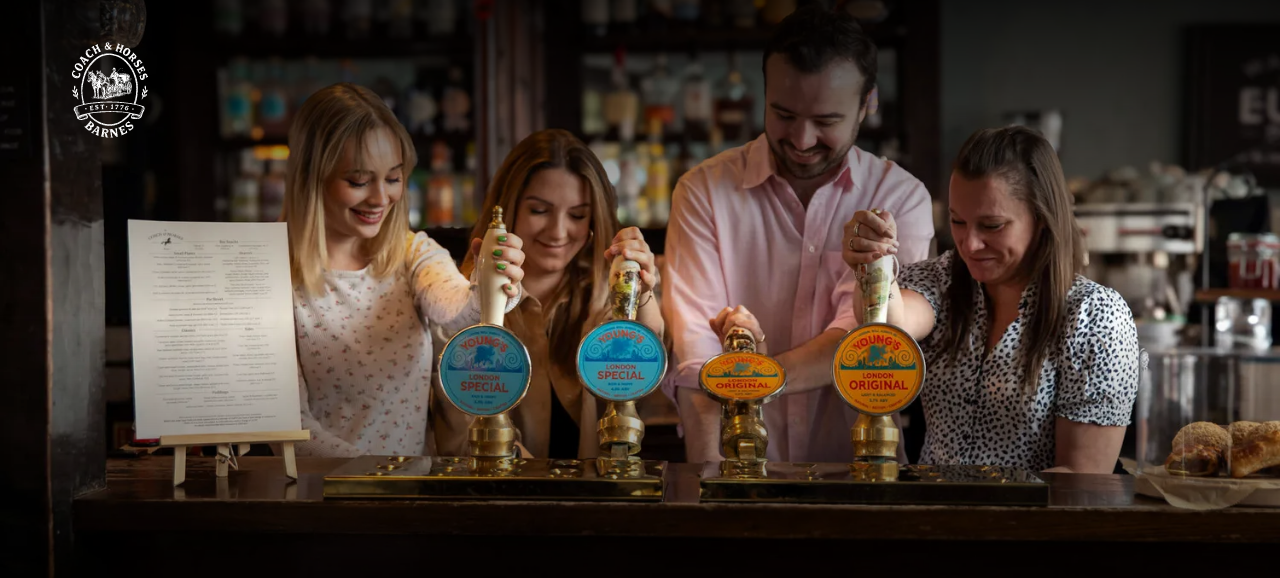

--- FILE ---
content_type: text/html; charset=utf-8
request_url: https://www.coachandhorsesbarnes.co.uk/whats-on?month=Mar
body_size: 13726
content:
<!DOCTYPE html><html><head><meta charSet="utf-8"/><meta name="viewport" content="width=device-width"/><meta name="google-site-verification" content="-E-pTAtbcX5y056Xk64AW5efxxL4hUdYXJkknWm-x_8"/><title>What’s On - Coach and Horses Barnes</title><meta name="description"/><meta name="robots" content="index, follow, max-snippet, max-image-preview, max-video-preview"/><link rel="canonical" href="https://www.coachandhorsesbarnes.co.uk/whats-on/"/><meta property="og:locale" content="en_US"/><meta property="og:type" content="article"/><meta property="og:title" content="What’s On - Coach and Horses Barnes"/><meta property="og:description" content="This is an example page. It&amp;#8217;s different from a blog post because it will stay in one place and will show up in your site navigation (in most themes). Most people start with an About page that introduces them to potential site visitors. It might say something like this: Hi there! I&amp;#8217;m a bike messenger [&amp;hellip;]"/><meta property="og:url" content="https://www.coachandhorsesbarnes.co.uk/whats-on/"/><meta property="og:site_name" content="Coach and Horses Barnes"/><meta property="article:modified_time" content="2026-01-22T18:16:27+00:00"/><meta name="twitter:card" content="summary_large_image"/><script type="application/ld+json" class="yoast-schema-graph">{"@context":"https://schema.org","@graph":[{"@type":"WebPage","@id":"https://www.coachandhorsesbarnes.co.uk/whats-on/","url":"https://www.coachandhorsesbarnes.co.uk/whats-on/","name":"What’s On - Coach and Horses Barnes","isPartOf":{"@id":"https://www.coachandhorsesbarnes.co.uk/#website"},"datePublished":"2024-03-08T03:12:45+00:00","dateModified":"2026-01-22T18:16:27+00:00","breadcrumb":{"@id":"https://www.coachandhorsesbarnes.co.uk/whats-on/#breadcrumb"},"inLanguage":"en-US","potentialAction":[{"@type":"ReadAction","target":["https://www.coachandhorsesbarnes.co.uk/whats-on/"]}]},{"@type":"BreadcrumbList","@id":"https://www.coachandhorsesbarnes.co.uk/whats-on/#breadcrumb","itemListElement":[{"@type":"ListItem","position":1,"name":"Home","item":"https://www.coachandhorsesbarnes.co.uk/"},{"@type":"ListItem","position":2,"name":"What’s On"}]},{"@type":"WebSite","@id":"https://www.coachandhorsesbarnes.co.uk/#website","url":"https://www.coachandhorsesbarnes.co.uk/","name":"Coach and Horses Barnes","description":"","potentialAction":[{"@type":"SearchAction","target":{"@type":"EntryPoint","urlTemplate":"https://www.coachandhorsesbarnes.co.uk/?s={search_term_string}"},"query-input":{"@type":"PropertyValueSpecification","valueRequired":true,"valueName":"search_term_string"}}],"inLanguage":"en-US"}]}</script><script>
              window.dataLayer = window.dataLayer || [];
              function gtag() {dataLayer.push(arguments);}
              gtag("consent", "default", {
                "ad_storage": "denied",
                "ad_user_data" : "denied",
                "ad_personalization": "denied",
                "analytics_storage": "denied",
              });
            </script><style>
                :root {
                  --brand-colour-primary: #4f6149;
                  --brand-colour-secondary: #79936e;
                  --brand-colour-tertiary: #ffc265;
                  --brand-colour-quaternary: #fff7ea;
                  --brand-colour-primary-hover: #162328;
                  --brand-colour-secondary-hover: #ffc265;
                  --brand-colour-tertiary-hover: #f8c33a;
                  --brand-colour-quaternary-hover: #cabfb8;
                  --brand-colour-text: #4f6149;
                  --brand-colour-header: #4f6149;
                  --brand-colour-white: #fff;
                  --brand-colour-border: #cdcdcd;
                  --brand-colour-footer-white: #fffffb;
                  --brand-colour-black: #000;
                  --brand-colour-menus: #79936e;
                  --brand-colour-menus-hover: #ffc265;
                }
              </style><link rel="icon" href="https://www.coachandhorsesbarnes.co.uk/wp-content/uploads/sites/85/2024/01/Coach-Horses-Logo_White.svg" sizes="any"/><style>
              :root {
                --colour-primary-dmn: #56174c;
                --colour-secondary-dmn: ;
                --colour-tertiary-dmn: #3c3f43;
              }
            </style><meta name="next-head-count" content="20"/><link rel="preload" href="/_next/static/media/5c0c2bcbaa4149ca-s.p.woff2" as="font" type="font/woff2" crossorigin="anonymous" data-next-font="size-adjust"/><link rel="preload" href="/_next/static/media/1755441e3a2fa970-s.p.woff2" as="font" type="font/woff2" crossorigin="anonymous" data-next-font="size-adjust"/><link rel="preload" href="/_next/static/media/ec14413c594b3356-s.p.woff2" as="font" type="font/woff2" crossorigin="anonymous" data-next-font="size-adjust"/><link rel="preload" href="/_next/static/css/2ed2a80269b14ba7.css" as="style"/><link rel="stylesheet" href="/_next/static/css/2ed2a80269b14ba7.css" data-n-g=""/><link rel="preload" href="/_next/static/css/43bc5a2e85ad29bd.css" as="style"/><link rel="stylesheet" href="/_next/static/css/43bc5a2e85ad29bd.css" data-n-p=""/><link rel="preload" href="/_next/static/css/b0be5dc5375e0373.css" as="style"/><link rel="stylesheet" href="/_next/static/css/b0be5dc5375e0373.css" data-n-p=""/><link rel="preload" href="/_next/static/css/66a20b093368c66c.css" as="style"/><link rel="stylesheet" href="/_next/static/css/66a20b093368c66c.css"/><link rel="preload" href="/_next/static/css/5e8a16c041bf3808.css" as="style"/><link rel="stylesheet" href="/_next/static/css/5e8a16c041bf3808.css"/><link rel="preload" href="/_next/static/css/6e2f84cd561d79e9.css" as="style"/><link rel="stylesheet" href="/_next/static/css/6e2f84cd561d79e9.css"/><link rel="preload" href="/_next/static/css/f0db45d03dc93fd7.css" as="style"/><link rel="stylesheet" href="/_next/static/css/f0db45d03dc93fd7.css"/><noscript data-n-css=""></noscript><script defer="" nomodule="" src="/_next/static/chunks/polyfills-78c92fac7aa8fdd8.js"></script><script defer="" src="/_next/static/chunks/4224.5bfa3ff4268f18a7.js"></script><script defer="" src="/_next/static/chunks/8587.0acc80072d5bd873.js"></script><script defer="" src="/_next/static/chunks/6653.e45f9bbe4594648c.js"></script><script defer="" src="/_next/static/chunks/7483-be6f2b27e37f5dbe.js"></script><script defer="" src="/_next/static/chunks/3623.e7ef0adbbbf21aa4.js"></script><script defer="" src="/_next/static/chunks/2983.c5e22170225bc8e7.js"></script><script defer="" src="/_next/static/chunks/1445.ee608964fe3fd9dd.js"></script><script src="/_next/static/chunks/webpack-75566b3bfbe97758.js" defer=""></script><script src="/_next/static/chunks/framework-8e1548bff7cb660d.js" defer=""></script><script src="/_next/static/chunks/main-362db7cb1d8a5031.js" defer=""></script><script src="/_next/static/chunks/pages/_app-fd76f91ef44b59e6.js" defer=""></script><script src="/_next/static/chunks/6734-a80cb3afa19f7732.js" defer=""></script><script src="/_next/static/chunks/727-046d0a5ecefd9475.js" defer=""></script><script src="/_next/static/chunks/pages/%5B%5B...slug%5D%5D-4767598a997a5f40.js" defer=""></script><script src="/_next/static/-yjqsG4cDONyMlNmMo5OR/_buildManifest.js" defer=""></script><script src="/_next/static/-yjqsG4cDONyMlNmMo5OR/_ssgManifest.js" defer=""></script><style id="__jsx-3560593940">:root{--font-primary:'__Lora_56c97a', '__Lora_Fallback_56c97a';--font-secondary:'__Noto_Sans_095322', '__Noto_Sans_Fallback_095322';--font-tertiary:'__Noto_Sans_Mono_db7978', '__Noto_Sans_Mono_Fallback_db7978'}</style></head><body data-theme="Propeller"><noscript><iframe title="GTM-MF6SK63" src="https://www.googletagmanager.com/ns.html?id=GTM-MF6SK63" height="0" width="0" style="display:none;visibility:hidden"></iframe></noscript><div id="__next"><header class="Header_header__E1Wv4" data-scrolling="false" data-hide="false"><div class="Header_header__logo__qMjXx" style="width:130px;will-change:transform;transform:none"><a href="/"><img src="https://www.coachandhorsesbarnes.co.uk/wp-content/uploads/sites/85/2024/01/Coach-Horses-Logo_White.svg?format=auto" srcSet="https://www.coachandhorsesbarnes.co.uk/wp-content/uploads/sites/85/2024/01/Coach-Horses-Logo_White.svg?format=auto&amp;width=130 130w, https://www.coachandhorsesbarnes.co.uk/wp-content/uploads/sites/85/2024/01/Coach-Horses-Logo_White.svg?format=auto&amp;width=480 480w" alt=""/></a></div><div class="Header_header__btns__aDBGO" style="opacity:0;will-change:opacity"><a class="Header_header__btn__Y6oJT undefined" target="_blank" rel="noreferrer" href="https://gifts.youngs.co.uk/">Gift Vouchers</a><button class=" Header_header__btn__Y6oJT Header_header__btn--book__LMWvn">Book Now</button><button class="Header_burger__u96lm"><svg xmlns="http://www.w3.org/2000/svg" width="35" height="18"><g fill="none" stroke="currentColor" stroke-width="2"><path d="M12 1h19" data-name="line-1"></path><path d="M0 9.5h35" data-name="line-2"></path><path d="M0 17h19" data-name="line-3"></path></g></svg></button></div></header><main><!--$--><section class="Blocks_wrapper__62Zjo" data-layout="hero" data-next-layout="content" data-position="1"><div class="HeroBlock_hero__Zq_vX"><div class="Slider_slider__RbzAd"><div class="swiper"><div class="swiper-wrapper"><div class="swiper-slide"><img class="Slider_image__8heiD" src="https://www.coachandhorsesbarnes.co.uk/wp-content/uploads/sites/85/2024/10/The-Coach-and-Horses-Barnes-26-1-1.jpg?format=auto" srcSet="https://www.coachandhorsesbarnes.co.uk/wp-content/uploads/sites/85/2024/10/The-Coach-and-Horses-Barnes-26-1-1.jpg?format=auto&amp;width=600 600w, https://www.coachandhorsesbarnes.co.uk/wp-content/uploads/sites/85/2024/10/The-Coach-and-Horses-Barnes-26-1-1.jpg?format=auto&amp;width=1500 1500w, https://www.coachandhorsesbarnes.co.uk/wp-content/uploads/sites/85/2024/10/The-Coach-and-Horses-Barnes-26-1-1.jpg?format=auto&amp;width=1920 1920w" loading="eager" alt=""/></div></div><div class="swiper-pagination-custom"></div><div class="slider-overlay"></div></div></div></div></section><section class="Blocks_wrapper__62Zjo" data-prev-layout="hero" data-layout="content" data-next-layout="events" data-position="2"><div class="ContentBlock_container__aMMYV"><div class="ContentBlock_title__LmhOC" data-alignment="center" data-title-only="false" style="opacity:0;transform:translateY(50px)"><h1 class="heading Heading_heading__5N24X" data-color="white" data-size="h1">What's On In Barnes</h1></div><div data-two-columns="false"><div class="ContentBlock_content__SCGqN" style="opacity:0;transform:translateY(50px)"><div class="multiline ContentBlock_contentOne__NwEWI"><p>Brace yourself for an endless rollercoaster of thrills with us – because we’re all about throwing events that’ll be the talk of your crew for years to come. We’re proud to be the heart of Barnes when it comes to hosting the best garden and community events. Whether it’s lively, bottle-popping, grab-the-corp-card party or a laid-back, conversation-filled, belt-loosening feast, our place is perfect for every occasion (and trust us, we host them all). From our warm and welcoming atmosphere to our crowd-pleasing, locally-inspired menus, we bring together friends, families, and neighbours (with a dash of that special Barnes charm) at our events.</p>
<p>Scope out our calendar for the lowdown on upcoming happenings, and don’t forget to hit us up on Instagram <a href="https://www.instagram.com/coachhorsesbarnes/#">@coachhorsesbarnes</a> for all the juicy deets and surprises you won’t want to skip out on.</p>
</div></div></div></div></section><section class="Blocks_wrapper__62Zjo" data-prev-layout="content" data-layout="events" data-next-layout="three_cards" data-position="3"><div class="EventsBlock_container__dMFva"><form novalidate=""><div class="Filters_wrapper__gznfj"><div class="Filters_categories__NyQ9X"><input type="radio" id="month-January" name="month" value="January"/><label for="month-January" style="order:1">January</label><input type="radio" id="month-February" name="month" value="February"/><label for="month-February" style="order:2">February</label><input type="radio" id="month-March" name="month" value="March"/><label for="month-March" style="order:3">March</label><input type="radio" id="month-April" name="month" value="April"/><label for="month-April" style="order:4">April</label><input type="radio" id="month-May" name="month" value="May"/><label for="month-May" style="order:5">May</label><input type="radio" id="month-June" name="month" value="June"/><label for="month-June" style="order:6">June</label><input type="radio" id="month-July" name="month" value="July"/><label for="month-July" style="order:7">July</label><input type="radio" id="month-August" name="month" value="August"/><label for="month-August" style="order:8">August</label><input type="radio" id="month-September" name="month" value="September"/><label for="month-September" style="order:9">September</label><input type="radio" id="month-October" name="month" value="October"/><label for="month-October" style="order:10">October</label><input type="radio" id="month-November" name="month" value="November"/><label for="month-November" style="order:11">November</label><input type="radio" id="month-December" name="month" value="December"/><label for="month-December" style="order:12">December</label></div></div><div class="EventsBlock_events__yCA0W no-events"><h3 class="heading Heading_heading__5N24X EventsBlock_noEvents__PhwyB" data-color="white" data-size="h5">There are no events in our calendar this month.</h3></div></form></div></section><section class="Blocks_wrapper__62Zjo" data-prev-layout="events" data-layout="three_cards" data-next-layout="signup" data-position="4"><div class="ThreeCardsBlock_container__ALKra"><div class="swiper ThreeCardsBlock_slider__qWvAH"><div class="swiper-wrapper"><div class="swiper-slide ThreeCardsBlock_card__XiWIY"><div class="ThreeCardsBlock_image__pZxIm"><img src="https://www.coachandhorsesbarnes.co.uk/wp-content/uploads/sites/85/2024/10/Sunday-Roast-Campaign-55.jpg?format=auto" srcSet="https://www.coachandhorsesbarnes.co.uk/wp-content/uploads/sites/85/2024/10/Sunday-Roast-Campaign-55.jpg?format=auto&amp;width=350 350w, https://www.coachandhorsesbarnes.co.uk/wp-content/uploads/sites/85/2024/10/Sunday-Roast-Campaign-55.jpg?format=auto&amp;width=550 550w, https://www.coachandhorsesbarnes.co.uk/wp-content/uploads/sites/85/2024/10/Sunday-Roast-Campaign-55.jpg?format=auto&amp;width=600 600w" loading="lazy" alt=""/></div><div class="ThreeCardsBlock_title__aCL4f" style="opacity:0;transform:translateY(50px)"><h1 class="heading Heading_heading__5N24X ThreeCardsBlock_heading___p85F" style="color:var(--brand-colour-text)" data-color="primary" data-size="h4">Sunday Roasts With Us</h1></div><div class="multiline ThreeCardsBlock_text__QIsYL"><p>Sundays are sacred here. Settle into our cosy corners, order a perfectly poured pint, and enjoy a traditional roast with all the trimmings. From golden roast potatoes to rich gravy and seasonal veg, it’s everything you want from a Sunday: hearty, comforting, and best shared with friends and family.</p>
</div><div class="Buttons_wrapper__QRoRY ThreeCardsBlock_buttons__042SM"><a href="https://www.coachandhorsesbarnes.co.uk/food-drink/"><span data-uppercase="true" data-button-colour="secondary" class="btn btn--primary">Our Sunday Menus</span></a></div></div><div class="swiper-slide ThreeCardsBlock_card__XiWIY"><div class="ThreeCardsBlock_image__pZxIm"><img src="https://www.coachandhorsesbarnes.co.uk/wp-content/uploads/sites/85/2024/10/The-Coach-and-Horses-Barnes-9-1.jpg?format=auto" srcSet="https://www.coachandhorsesbarnes.co.uk/wp-content/uploads/sites/85/2024/10/The-Coach-and-Horses-Barnes-9-1.jpg?format=auto&amp;width=350 350w, https://www.coachandhorsesbarnes.co.uk/wp-content/uploads/sites/85/2024/10/The-Coach-and-Horses-Barnes-9-1.jpg?format=auto&amp;width=550 550w, https://www.coachandhorsesbarnes.co.uk/wp-content/uploads/sites/85/2024/10/The-Coach-and-Horses-Barnes-9-1.jpg?format=auto&amp;width=600 600w" loading="lazy" alt=""/></div><div class="ThreeCardsBlock_title__aCL4f" style="opacity:0;transform:translateY(50px)"><h1 class="heading Heading_heading__5N24X ThreeCardsBlock_heading___p85F" style="color:var(--brand-colour-text)" data-color="primary" data-size="h4">Host Your Party With Us</h1></div><div class="multiline ThreeCardsBlock_text__QIsYL"><p>From engagements to business powwows or celebrating the zest of life itself, we’ve got you covered with food and drink options that’ll knock your socks off. You have the choice of The Stables which is our gorgeous private hire room (no room hire here!) or for a more garden flair, you may opt in for one of our cosy garden alcoves.</p>
</div><div class="Buttons_wrapper__QRoRY ThreeCardsBlock_buttons__042SM"><a href="https://www.coachandhorsesbarnes.co.uk/parties-events/"><span data-uppercase="true" data-button-colour="secondary" class="btn btn--primary">Our Spaces</span></a></div></div></div></div></div></section><section class="Blocks_wrapper__62Zjo" data-prev-layout="three_cards" data-layout="signup" data-position="5"><div class="SignupBlock_container__3RHVa"><div class="SignupBlock_wrapperContent__lVfuL" style="opacity:0;transform:translateY(50px)"><h5 class="heading Heading_heading__5N24X" data-color="primary" data-size="h3">Keep up to date with our very latest news, events, tipples and treats.</h5><div class="multiline SignupBlock_text__rt0Z1"><p>Let us keep in touch.</p>
</div></div><div class="SignupBlock_form-wrapper__CFqy7"><form class="form SignupBlock_form__YJQuN" novalidate="" data-submitting="false"><label class="FormField_wrapper__Z83yv" data-field="text" data-layout="text" data-has-error="false"><input class="FormField_input__AlDsO" type="text" required="" data-has-error="false" data-is-active="false" name="forename" value=""/><span class="FormField_label__z8yH1">First Name<!-- --> *</span></label><label class="FormField_wrapper__Z83yv" data-field="text" data-layout="text" data-has-error="false"><input class="FormField_input__AlDsO" type="text" required="" data-has-error="false" data-is-active="false" name="surname" value=""/><span class="FormField_label__z8yH1">Last Name<!-- --> *</span></label><label class="FormField_wrapper__Z83yv" data-field="email" data-layout="email" data-has-error="false"><input class="FormField_input__AlDsO" type="email" required="" data-has-error="false" data-is-active="false" name="email" value=""/><span class="FormField_label__z8yH1">Email<!-- --> *</span></label><label class="FormField_wrapper__Z83yv" data-field="date" data-layout="date" data-has-error="false"><span class="FormField_dateLabel__Pf1QZ">Date of Birth<!-- --> *</span><div class="FormField_dateInputCont__zwNny"><input type="number" class="FormField_inputDate__yV7JJ" placeholder="DD" max="31" min="1" required="" data-error="false" value=""/><input type="number" class="FormField_inputDate__yV7JJ" placeholder="MM" max="12" min="1" required="" data-error="false" value=""/><input min="1920" max="2026" type="number" class="FormField_inputDate__yV7JJ" placeholder="YYYY" required="" data-error="false" value=""/></div></label><label class="FormField_wrapper__Z83yv" data-field="checkbox" data-layout="checkbox" data-has-error="false"><input class="Checkbox_input__cF9rR" required="" type="checkbox" name="marketingConsent" value="marketing-consent"/><span class="Checkbox_mark__9mnWs"></span><span class="Checkbox_label__DGaFc">Sign me up for offers, news and promotions, mainly via email</span></label><button data-button-colour="secondary" class="btn btn--primary" type="submit">Submit</button></form><div class="multiline SignupBlock_terms__8Qd_I"><p data-pm-slice="1 1 [&quot;bulletList&quot;,null,&quot;listItem&quot;,null,&quot;bulletList&quot;,null,&quot;listItem&quot;,null,&quot;bulletList&quot;,null,&quot;listItem&quot;,null]">In future we may tailor emails and online advertising based on your location and what you’ve shown an interest in. By clicking on ‘Yes Please’ on the above, you’re accepting our Privacy &amp; Cookie Policy. Young &amp; Co.’s Brewery, P.L.C and its group of companies are committed to protecting your data and it will be processed in accordance with our Privacy &amp; Cookie Policy which can be found at <a data-card-data="" data-inline-card="" href="http://www.youngs.co.uk/privacy-policy">http://www.youngs.co.uk/privacy-policy</a> . Please read this before clicking ‘Yes Please’. Promoter: Young &amp; Co.’s Brewery P.L.C, Copper House, 5 Garratt Lane, Wandsworth, London, SW18 4AQ. Registered in England &amp; Wales Company No. 32762</p>
</div><p class="SignupBlock_disclaimer__21STE">This site is protected by reCAPTCHA and the Google<!-- --> <a href="https://policies.google.com/privacy" target="_blank" rel="noreferrer">Privacy Policy</a> <!-- -->and<!-- --> <a href="https://policies.google.com/terms" target="_blank" rel="noreferrer">Terms of Service</a> <!-- -->apply.</p></div></div></section><!--/$--></main><div data-orientation="vertical"><footer class="Footer_footer__l_IPH" id="footer"><div class="Footer_footerTop__5GMcj"><div data-state="closed" data-orientation="vertical" class="Footer_findUs__sPRp1"><h3 data-orientation="vertical" data-state="closed"><button type="button" aria-controls="radix-:R2b26:" aria-expanded="false" data-state="closed" data-orientation="vertical" id="radix-:Rb26:" class="Footer_header__pQND7" data-radix-collection-item=""><p class="Footer_title__6C3wy">Find Us</p><div class="Footer_plus__MvJmi"><svg xmlns="http://www.w3.org/2000/svg" width="22" height="22" stroke="currentColor" viewBox="0 0 29 29"><path d="M14.5 0v29M29 14.5H0"></path></svg></div></button></h3><div data-state="closed" id="radix-:R2b26:" role="region" aria-labelledby="radix-:Rb26:" data-orientation="vertical" style="--radix-accordion-content-height:var(--radix-collapsible-content-height);--radix-accordion-content-width:var(--radix-collapsible-content-width)"><p class="Footer_text___Mz9z Footer_address__3KQln">27 Barnes High Street, Barnes, London, SW13 9LW</p><p class="Footer_text___Mz9z ">020 8876 2695</p><p class="Footer_text___Mz9z Footer_email__D_zk_"><a href="mailto:coachandhorsesbarnes@youngs.co.uk">coachandhorsesbarnes@youngs.co.uk</a></p></div></div><div data-state="closed" data-orientation="vertical" class="Footer_times__mC4Fh"><h3 data-orientation="vertical" data-state="closed"><button type="button" aria-controls="radix-:R2j26:" aria-expanded="false" data-state="closed" data-orientation="vertical" id="radix-:Rj26:" class="Footer_header__pQND7" data-radix-collection-item=""><p class="Footer_title__6C3wy">Opening Times</p><div class="Footer_plus__MvJmi"><svg xmlns="http://www.w3.org/2000/svg" width="22" height="22" stroke="currentColor" viewBox="0 0 29 29"><path d="M14.5 0v29M29 14.5H0"></path></svg></div></button></h3><div data-state="closed" id="radix-:R2j26:" role="region" aria-labelledby="radix-:Rj26:" data-orientation="vertical" style="--radix-accordion-content-height:var(--radix-collapsible-content-height);--radix-accordion-content-width:var(--radix-collapsible-content-width)"><p class="Footer_text___Mz9z Footer_row__KLVm5"><span class="Footer_day__z4HBo">Monday - Saturday</span><span>11:00 - 23:00</span></p><p class="Footer_text___Mz9z Footer_row__KLVm5"><span class="Footer_day__z4HBo">Sunday</span><span>12:00 - 23:00</span></p><p class="Footer_title__6C3wy">Food Service Times</p><p class="Footer_text___Mz9z Footer_row__KLVm5"><span class="Footer_day__z4HBo">Monday - Saturday</span><span>12:00 - 22:00</span></p><p class="Footer_text___Mz9z Footer_row__KLVm5"><span class="Footer_day__z4HBo">Sunday</span><span>12:00 - 21:00</span></p></div></div><div class="Footer_social__CvkHz"><p class="Footer_title__6C3wy">Social</p><ul class="Social_social__yM_SU social-footer"><li class="Social_social-item__nY156"><a class="image-link" href="https://www.instagram.com/coachhorsesbarnes" target="_blank" rel="noreferrer" aria-label="Instagram"><svg xmlns="http://www.w3.org/2000/svg" viewBox="0 0 22.032 22.032"><g fill="none" stroke="currentColor" stroke-linecap="round" stroke-linejoin="round" data-name="Icon feather-instagram"><path d="M5.758.5h10.516a5.26 5.26 0 0 1 5.258 5.258v10.516a5.26 5.26 0 0 1-5.258 5.258H5.758A5.26 5.26 0 0 1 .5 16.274V5.758A5.26 5.26 0 0 1 5.758.5" data-name="Path 91"></path><path d="M15.222 10.353a4.206 4.206 0 1 1-3.544-3.544 4.21 4.21 0 0 1 3.544 3.544" data-name="Path 92"></path><path d="M16.8 5.232" data-name="Path 93"></path></g></svg></a></li><li class="Social_social-item__nY156"><a class="image-link" href="https://www.facebook.com/TheCoachBarnes" target="_blank" rel="noreferrer" aria-label="Facebook"><svg xmlns="http://www.w3.org/2000/svg"><path fill="none" stroke="currentColor" stroke-linecap="round" stroke-linejoin="round" d="M12.067.5H8.913a5.26 5.26 0 0 0-5.258 5.258v3.155H.5v4.206h3.155v8.413h4.206v-8.413h3.155l1.052-4.206H7.861V5.758a1.05 1.05 0 0 1 1.052-1.052h3.155Z" data-name="Icon feather-facebook"></path></svg></a></li><li class="Social_social-item-twitter__a_XXE }"><a class="image-link" href="https://x.com/TheCoach_Barnes" target="_blank" rel="noreferrer" aria-label="Twitter"><svg xmlns="http://www.w3.org/2000/svg" viewBox="0 0 1002 937"><path fill="currentColor" fill-rule="evenodd" d="M301.1.3 554.4 339 868 .3h87.5l-362 390.9 408.2 545.7H703.9L428.8 569.2 88.4 936.9H.9l388.8-420L3.3.3zm435.1 872.2H873L268.8 64.7H132z"></path></svg></a></li></ul></div><div class="Footer_logo__c1SSi"><img src="https://www.coachandhorsesbarnes.co.uk/wp-content/uploads/sites/85/2024/01/Coach-Horses-Logo_White.svg?format=auto" srcSet="https://www.coachandhorsesbarnes.co.uk/wp-content/uploads/sites/85/2024/01/Coach-Horses-Logo_White.svg?format=auto&amp;width=200 200w" loading="lazy" alt=""/></div></div><div class="Footer_footerBottom__VxQ5y"><nav class="Footer_nav__LW_Ff"><ul><li><a target="_blank" href="https://www.youngs.co.uk/privacy-policy">Privacy Policy</a></li><li><a target="_blank" href="https://www.youngs.co.uk/work-with-us/">Work With Us</a></li></ul></nav><img alt="Youngs" loading="lazy" width="74" height="62" decoding="async" data-nimg="1" class="Footer_youngsLogo__boAMA" style="color:transparent" src="/img/youngs-logo.svg"/><p class="Footer_legal__h2EX2">Young &amp; Co.&#x27;s Brewery, P.L.C. Place of registration: England and Wales. <br/>Registered number: 32762 Registered office: Copper House, 5 Garratt Lane, Wandsworth, London, SW18 4AQ</p><p class="Footer_by__blK0W">By <a href="//propeller.co.uk">Propeller</a></p></div></footer></div><div id="youngs-dmn-booking" data-venue="578f798c9edc2c7a6356c44c" data-endpoint="https://youngs-bookings-master.salient.aws.prop.cm" data-optional-panels="{&quot;&quot;:null,&quot;book_a_table_enabled&quot;:true,&quot;book_a_room_enabled&quot;:false,&quot;book_a_room_label&quot;:&quot;&quot;,&quot;book_a_room_content&quot;:&quot;&quot;,&quot;etch_hotel_id&quot;:&quot;&quot;,&quot;guest_line_hotel_id&quot;:&quot;&quot;,&quot;profit_room_id&quot;:&quot;&quot;,&quot;book_direct_hotel_id&quot;:&quot;&quot;,&quot;general_enabled&quot;:false,&quot;general_label&quot;:&quot;&quot;,&quot;general_content&quot;:&quot;&quot;}" data-lightmode="false" data-font-family="&#x27;Noto Sans Mono&#x27;, serif"></div></div><script id="__NEXT_DATA__" type="application/json">{"props":{"pageProps":{"dehydratedState":{"mutations":[],"queries":[{"state":{"data":{"id":16,"date":"2024-03-08T03:12:45","date_gmt":"2024-03-08T03:12:45","guid":{"rendered":"https://coachandhorsesbarnes-preprod.standard.aws.prop.cm/?page_id=16"},"modified":"2026-01-22T18:16:27","modified_gmt":"2026-01-22T18:16:27","slug":"whats-on","status":"publish","type":"page","link":"https://www.coachandhorsesbarnes.co.uk/whats-on/","title":{"rendered":"What’s On"},"content":{"rendered":"\r\n\u003cp\u003eThis is an example page. It\u0026#8217;s different from a blog post because it will stay in one place and will show up in your site navigation (in most themes). Most people start with an About page that introduces them to potential site visitors. It might say something like this:\u003c/p\u003e\r\n\r\n\r\n\r\n\u003cblockquote class=\"wp-block-quote is-layout-flow wp-block-quote-is-layout-flow\"\u003e\r\n\u003cp\u003eHi there! I\u0026#8217;m a bike messenger by day, aspiring actor by night, and this is my website. I live in Los Angeles, have a great dog named Jack, and I like piña coladas. (And gettin\u0026#8217; caught in the rain.)\u003c/p\u003e\r\n\u003c/blockquote\u003e\r\n\r\n\r\n\r\n\u003cp\u003e\u0026#8230;or something like this:\u003c/p\u003e\r\n\r\n\r\n\r\n\u003cblockquote class=\"wp-block-quote is-layout-flow wp-block-quote-is-layout-flow\"\u003e\r\n\u003cp\u003eThe XYZ Doohickey Company was founded in 1971, and has been providing quality doohickeys to the public ever since. Located in Gotham City, XYZ employs over 2,000 people and does all kinds of awesome things for the Gotham community.\u003c/p\u003e\r\n\u003c/blockquote\u003e\r\n\r\n\r\n\r\n\u003cp\u003eAs a new WordPress user, you should go to \u003ca href=\"https://coachandhorsesbarnes-preprod.youngs-headless-multisite-preprod.standard.aws.prop.cm/wp-admin/\"\u003eyour dashboard\u003c/a\u003e to delete this page and create new pages for your content. Have fun!\u003c/p\u003e\r\n","protected":false},"excerpt":{"rendered":"\u003cp\u003eThis is an example page. It\u0026#8217;s different from a blog post because it will stay in one place and will show up in your site navigation (in most themes). Most people start with an About page that introduces them to potential site visitors. It might say something like this: Hi there! I\u0026#8217;m a bike messenger [\u0026hellip;]\u003c/p\u003e\n","protected":false},"author":1,"featured_media":0,"parent":0,"menu_order":0,"comment_status":"closed","ping_status":"closed","template":"","meta":{"_acf_changed":false,"footnotes":""},"class_list":["post-16","page","type-page","status-publish","hentry"],"acf":{"blocks":[{"acf_fc_layout":"hero","content":{"":null,"enableContentPerSlide":false,"slides":false,"seoSize":"h1","fontSize":"h1","headingColour":"white","heading":"Dates For Your Diary","subheadingSeoSize":"h5","subheadingFontSize":"h5","subheadingColour":"primary","subheading":"","buttons":false,"enableVideo":false,"gallery":[{"ID":203,"id":203,"title":"The Coach and Horses Barnes-26 (1)","filename":"The-Coach-and-Horses-Barnes-26-1-1.jpg","filesize":262318,"url":"https://www.coachandhorsesbarnes.co.uk/wp-content/uploads/sites/85/2024/10/The-Coach-and-Horses-Barnes-26-1-1.jpg","link":"https://www.coachandhorsesbarnes.co.uk/home/the-coach-and-horses-barnes-26-1-2/","alt":"","author":"11","description":"","caption":"","name":"the-coach-and-horses-barnes-26-1-2","status":"inherit","uploaded_to":7,"date":"2024-10-08 13:52:35","modified":"2024-10-08 13:52:35","menu_order":0,"mime_type":"image/jpeg","type":"image","subtype":"jpeg","icon":"https://www.coachandhorsesbarnes.co.uk/wp-includes/images/media/default.png","width":2000,"height":1333,"sizes":{"thumbnail":"https://www.coachandhorsesbarnes.co.uk/wp-content/uploads/sites/85/2024/10/The-Coach-and-Horses-Barnes-26-1-1-150x150.jpg","thumbnail-width":150,"thumbnail-height":150,"large":"https://www.coachandhorsesbarnes.co.uk/wp-content/uploads/sites/85/2024/10/The-Coach-and-Horses-Barnes-26-1-1-1024x682.jpg","large-width":1024,"large-height":682}}],"videoPlayer":"vimeo","videoId":"","fallbackImage":false},"settings":{"autoplay":false}},{"acf_fc_layout":"content","content":{"headingAlignment":"center","titleOnly":false,"seoSize":"h1","fontSize":"h1","headingColour":"white","heading":"What's On In Barnes","enableTwoColumn":false,"content":"\u003cp\u003eBrace yourself for an endless rollercoaster of thrills with us – because we’re all about throwing events that’ll be the talk of your crew for years to come. We’re proud to be the heart of Barnes when it comes to hosting the best garden and community events. Whether it’s lively, bottle-popping, grab-the-corp-card party or a laid-back, conversation-filled, belt-loosening feast, our place is perfect for every occasion (and trust us, we host them all). From our warm and welcoming atmosphere to our crowd-pleasing, locally-inspired menus, we bring together friends, families, and neighbours (with a dash of that special Barnes charm) at our events.\u003c/p\u003e\n\u003cp\u003eScope out our calendar for the lowdown on upcoming happenings, and don’t forget to hit us up on Instagram \u003ca href=\"https://www.instagram.com/coachhorsesbarnes/#\"\u003e@coachhorsesbarnes\u003c/a\u003e for all the juicy deets and surprises you won’t want to skip out on.\u003c/p\u003e\n","contentTwo":"","contentTwoImage":false,"fullContainerButton":false,"buttons":false}},{"acf_fc_layout":"events","content":{"seoSize":"h1","heading":""}},{"acf_fc_layout":"three_cards","content":{"cards":[{"image":{"ID":217,"id":217,"title":"Sunday Roast Campaign-55","filename":"Sunday-Roast-Campaign-55.jpg","filesize":274948,"url":"https://www.coachandhorsesbarnes.co.uk/wp-content/uploads/sites/85/2024/10/Sunday-Roast-Campaign-55.jpg","link":"https://www.coachandhorsesbarnes.co.uk/home/sunday-roast-campaign-55/","alt":"","author":"11","description":"","caption":"","name":"sunday-roast-campaign-55","status":"inherit","uploaded_to":7,"date":"2024-10-08 14:18:27","modified":"2024-10-08 14:18:27","menu_order":0,"mime_type":"image/jpeg","type":"image","subtype":"jpeg","icon":"https://www.coachandhorsesbarnes.co.uk/wp-includes/images/media/default.png","width":2000,"height":1333,"sizes":{"thumbnail":"https://www.coachandhorsesbarnes.co.uk/wp-content/uploads/sites/85/2024/10/Sunday-Roast-Campaign-55-150x150.jpg","thumbnail-width":150,"thumbnail-height":150,"large":"https://www.coachandhorsesbarnes.co.uk/wp-content/uploads/sites/85/2024/10/Sunday-Roast-Campaign-55-1024x682.jpg","large-width":1024,"large-height":682},"focal":{"x":null,"y":null}},"seoSize":"h1","heading":"Sunday Roasts With Us","text":"\u003cp\u003eSundays are sacred here. Settle into our cosy corners, order a perfectly poured pint, and enjoy a traditional roast with all the trimmings. From golden roast potatoes to rich gravy and seasonal veg, it’s everything you want from a Sunday: hearty, comforting, and best shared with friends and family.\u003c/p\u003e\n","buttons":[{"buttonStyle":"primary","buttonColour":"secondary","buttonLabel":"Our Sunday Menus","autoUppercase":true,"buttonType":"internal","emailLink":"","externalLink":"","internalLink":"https://www.coachandhorsesbarnes.co.uk/food-drink/","sectionPosition":"","bookingCategoryId":""}]},{"image":{"ID":248,"id":248,"title":"The Coach and Horses Barnes-9 (1)","filename":"The-Coach-and-Horses-Barnes-9-1.jpg","filesize":495320,"url":"https://www.coachandhorsesbarnes.co.uk/wp-content/uploads/sites/85/2024/10/The-Coach-and-Horses-Barnes-9-1.jpg","link":"https://www.coachandhorsesbarnes.co.uk/parties-events/the-coach-and-horses-barnes-9-1/","alt":"","author":"11","description":"","caption":"","name":"the-coach-and-horses-barnes-9-1","status":"inherit","uploaded_to":175,"date":"2024-10-08 15:31:41","modified":"2024-10-08 15:31:41","menu_order":0,"mime_type":"image/jpeg","type":"image","subtype":"jpeg","icon":"https://www.coachandhorsesbarnes.co.uk/wp-includes/images/media/default.png","width":2000,"height":1333,"sizes":{"thumbnail":"https://www.coachandhorsesbarnes.co.uk/wp-content/uploads/sites/85/2024/10/The-Coach-and-Horses-Barnes-9-1-150x150.jpg","thumbnail-width":150,"thumbnail-height":150,"large":"https://www.coachandhorsesbarnes.co.uk/wp-content/uploads/sites/85/2024/10/The-Coach-and-Horses-Barnes-9-1-1024x682.jpg","large-width":1024,"large-height":682},"focal":{"x":null,"y":null}},"seoSize":"h1","heading":"Host Your Party With Us","text":"\u003cp\u003eFrom engagements to business powwows or celebrating the zest of life itself, we’ve got you covered with food and drink options that’ll knock your socks off. You have the choice of The Stables which is our gorgeous private hire room (no room hire here!) or for a more garden flair, you may opt in for one of our cosy garden alcoves.\u003c/p\u003e\n","buttons":[{"buttonStyle":"primary","buttonColour":"secondary","buttonLabel":"Our Spaces","autoUppercase":true,"buttonType":"internal","emailLink":"","externalLink":"","internalLink":"https://www.coachandhorsesbarnes.co.uk/parties-events/","sectionPosition":"","bookingCategoryId":""}]}]},"settings":{"removeContent":false,"useExisting":{"enabled":false,"block":false}}},{"acf_fc_layout":"signup","content":{"seoSize":"h1","fontSize":"h1","headingColour":"primary","heading":"","content":"","termsConditions":""},"settings":{"useExisting":{"enabled":true,"block":{"acf_fc_layout":"signup","content":{"seoSize":"h5","fontSize":"h3","headingColour":"primary","heading":"Keep up to date with our very latest news, events, tipples and treats.","content":"\u003cp\u003eLet us keep in touch.\u003c/p\u003e\n","termsConditions":"\u003cp data-pm-slice=\"1 1 [\u0026quot;bulletList\u0026quot;,null,\u0026quot;listItem\u0026quot;,null,\u0026quot;bulletList\u0026quot;,null,\u0026quot;listItem\u0026quot;,null,\u0026quot;bulletList\u0026quot;,null,\u0026quot;listItem\u0026quot;,null]\"\u003eIn future we may tailor emails and online advertising based on your location and what you’ve shown an interest in. By clicking on ‘Yes Please’ on the above, you’re accepting our Privacy \u0026amp; Cookie Policy. Young \u0026amp; Co.’s Brewery, P.L.C and its group of companies are committed to protecting your data and it will be processed in accordance with our Privacy \u0026amp; Cookie Policy which can be found at \u003ca href=\"http://www.youngs.co.uk/privacy-policy\" data-inline-card=\"\" data-card-data=\"\"\u003ehttp://www.youngs.co.uk/privacy-policy\u003c/a\u003e . Please read this before clicking ‘Yes Please’. Promoter: Young \u0026amp; Co.’s Brewery P.L.C, Copper House, 5 Garratt Lane, Wandsworth, London, SW18 4AQ. Registered in England \u0026amp; Wales Company No. 32762\u003c/p\u003e\n"},"settings":{"useExisting":{"enabled":false,"block":false},"setContactNodes":false,"nodeCode":{"parentNodeCode":"","activeNodeCode":""}}}},"setContactNodes":false,"nodeCode":{"parentNodeCode":"","activeNodeCode":""}}}],"hideNavigation":false},"yoast_head":"\u003c!-- This site is optimized with the Yoast SEO plugin v25.6 - https://yoast.com/wordpress/plugins/seo/ --\u003e\n\u003ctitle\u003eWhat’s On - Coach and Horses Barnes\u003c/title\u003e\n\u003cmeta name=\"robots\" content=\"index, follow, max-snippet:-1, max-image-preview:large, max-video-preview:-1\" /\u003e\n\u003clink rel=\"canonical\" href=\"https://www.coachandhorsesbarnes.co.uk/whats-on/\" /\u003e\n\u003cmeta property=\"og:locale\" content=\"en_US\" /\u003e\n\u003cmeta property=\"og:type\" content=\"article\" /\u003e\n\u003cmeta property=\"og:title\" content=\"What’s On - Coach and Horses Barnes\" /\u003e\n\u003cmeta property=\"og:description\" content=\"This is an example page. It\u0026#8217;s different from a blog post because it will stay in one place and will show up in your site navigation (in most themes). Most people start with an About page that introduces them to potential site visitors. It might say something like this: Hi there! I\u0026#8217;m a bike messenger [\u0026hellip;]\" /\u003e\n\u003cmeta property=\"og:url\" content=\"https://www.coachandhorsesbarnes.co.uk/whats-on/\" /\u003e\n\u003cmeta property=\"og:site_name\" content=\"Coach and Horses Barnes\" /\u003e\n\u003cmeta property=\"article:modified_time\" content=\"2026-01-22T18:16:27+00:00\" /\u003e\n\u003cmeta name=\"twitter:card\" content=\"summary_large_image\" /\u003e\n\u003cmeta name=\"twitter:label1\" content=\"Est. reading time\" /\u003e\n\t\u003cmeta name=\"twitter:data1\" content=\"1 minute\" /\u003e\n\u003cscript type=\"application/ld+json\" class=\"yoast-schema-graph\"\u003e{\"@context\":\"https://schema.org\",\"@graph\":[{\"@type\":\"WebPage\",\"@id\":\"https://www.coachandhorsesbarnes.co.uk/whats-on/\",\"url\":\"https://www.coachandhorsesbarnes.co.uk/whats-on/\",\"name\":\"What’s On - Coach and Horses Barnes\",\"isPartOf\":{\"@id\":\"https://www.coachandhorsesbarnes.co.uk/#website\"},\"datePublished\":\"2024-03-08T03:12:45+00:00\",\"dateModified\":\"2026-01-22T18:16:27+00:00\",\"breadcrumb\":{\"@id\":\"https://www.coachandhorsesbarnes.co.uk/whats-on/#breadcrumb\"},\"inLanguage\":\"en-US\",\"potentialAction\":[{\"@type\":\"ReadAction\",\"target\":[\"https://www.coachandhorsesbarnes.co.uk/whats-on/\"]}]},{\"@type\":\"BreadcrumbList\",\"@id\":\"https://www.coachandhorsesbarnes.co.uk/whats-on/#breadcrumb\",\"itemListElement\":[{\"@type\":\"ListItem\",\"position\":1,\"name\":\"Home\",\"item\":\"https://www.coachandhorsesbarnes.co.uk/\"},{\"@type\":\"ListItem\",\"position\":2,\"name\":\"What’s On\"}]},{\"@type\":\"WebSite\",\"@id\":\"https://www.coachandhorsesbarnes.co.uk/#website\",\"url\":\"https://www.coachandhorsesbarnes.co.uk/\",\"name\":\"Coach and Horses Barnes\",\"description\":\"\",\"potentialAction\":[{\"@type\":\"SearchAction\",\"target\":{\"@type\":\"EntryPoint\",\"urlTemplate\":\"https://www.coachandhorsesbarnes.co.uk/?s={search_term_string}\"},\"query-input\":{\"@type\":\"PropertyValueSpecification\",\"valueRequired\":true,\"valueName\":\"search_term_string\"}}],\"inLanguage\":\"en-US\"}]}\u003c/script\u003e\n\u003c!-- / Yoast SEO plugin. --\u003e","yoast_head_json":{"title":"What’s On - Coach and Horses Barnes","robots":{"index":"index","follow":"follow","max-snippet":"max-snippet:-1","max-image-preview":"max-image-preview:large","max-video-preview":"max-video-preview:-1"},"canonical":"https://www.coachandhorsesbarnes.co.uk/whats-on/","og_locale":"en_US","og_type":"article","og_title":"What’s On - Coach and Horses Barnes","og_description":"This is an example page. It\u0026#8217;s different from a blog post because it will stay in one place and will show up in your site navigation (in most themes). Most people start with an About page that introduces them to potential site visitors. It might say something like this: Hi there! I\u0026#8217;m a bike messenger [\u0026hellip;]","og_url":"https://www.coachandhorsesbarnes.co.uk/whats-on/","og_site_name":"Coach and Horses Barnes","article_modified_time":"2026-01-22T18:16:27+00:00","twitter_card":"summary_large_image","twitter_misc":{"Est. reading time":"1 minute"},"schema":{"@context":"https://schema.org","@graph":[{"@type":"WebPage","@id":"https://www.coachandhorsesbarnes.co.uk/whats-on/","url":"https://www.coachandhorsesbarnes.co.uk/whats-on/","name":"What’s On - Coach and Horses Barnes","isPartOf":{"@id":"https://www.coachandhorsesbarnes.co.uk/#website"},"datePublished":"2024-03-08T03:12:45+00:00","dateModified":"2026-01-22T18:16:27+00:00","breadcrumb":{"@id":"https://www.coachandhorsesbarnes.co.uk/whats-on/#breadcrumb"},"inLanguage":"en-US","potentialAction":[{"@type":"ReadAction","target":["https://www.coachandhorsesbarnes.co.uk/whats-on/"]}]},{"@type":"BreadcrumbList","@id":"https://www.coachandhorsesbarnes.co.uk/whats-on/#breadcrumb","itemListElement":[{"@type":"ListItem","position":1,"name":"Home","item":"https://www.coachandhorsesbarnes.co.uk/"},{"@type":"ListItem","position":2,"name":"What’s On"}]},{"@type":"WebSite","@id":"https://www.coachandhorsesbarnes.co.uk/#website","url":"https://www.coachandhorsesbarnes.co.uk/","name":"Coach and Horses Barnes","description":"","potentialAction":[{"@type":"SearchAction","target":{"@type":"EntryPoint","urlTemplate":"https://www.coachandhorsesbarnes.co.uk/?s={search_term_string}"},"query-input":{"@type":"PropertyValueSpecification","valueRequired":true,"valueName":"search_term_string"}}],"inLanguage":"en-US"}]}},"page_data":{"dmn":{"dmn_enabled":true,"dmn_lightmode":false,"venue_id":"578f798c9edc2c7a6356c44c","dmn_endpoint":"https://youngs-bookings-master.salient.aws.prop.cm","optional_panels":{"":null,"book_a_table_enabled":true,"book_a_room_enabled":false,"book_a_room_label":"","book_a_room_content":"","etch_hotel_id":"","guest_line_hotel_id":"","profit_room_id":"","book_direct_hotel_id":"","general_enabled":false,"general_label":"","general_content":""},"primary_colour":"#56174c","secondary_colour":"","tertiary_colour":"#3c3f43"},"events":{"events_enabled":true,"api_endpoint":"https://youngs-events-master.standard.aws.prop.cm","venue_id":"30852082-7c17-489a-a1b9-f9f6f35fc04b"}},"_links":{"self":[{"href":"https://www.coachandhorsesbarnes.co.uk/wp-json/wp/v2/pages/16","targetHints":{"allow":["GET"]}}],"collection":[{"href":"https://www.coachandhorsesbarnes.co.uk/wp-json/wp/v2/pages"}],"about":[{"href":"https://www.coachandhorsesbarnes.co.uk/wp-json/wp/v2/types/page"}],"author":[{"embeddable":true,"href":"https://www.coachandhorsesbarnes.co.uk/wp-json/wp/v2/users/1"}],"replies":[{"embeddable":true,"href":"https://www.coachandhorsesbarnes.co.uk/wp-json/wp/v2/comments?post=16"}],"version-history":[{"count":16,"href":"https://www.coachandhorsesbarnes.co.uk/wp-json/wp/v2/pages/16/revisions"}],"predecessor-version":[{"id":747,"href":"https://www.coachandhorsesbarnes.co.uk/wp-json/wp/v2/pages/16/revisions/747"}],"wp:attachment":[{"href":"https://www.coachandhorsesbarnes.co.uk/wp-json/wp/v2/media?parent=16"}],"curies":[{"name":"wp","href":"https://api.w.org/{rel}","templated":true}]}},"dataUpdateCount":1,"dataUpdatedAt":1769523510891,"error":null,"errorUpdateCount":0,"errorUpdatedAt":0,"fetchFailureCount":0,"fetchFailureReason":null,"fetchMeta":null,"isInvalidated":false,"status":"success","fetchStatus":"idle"},"queryKey":["page","en","whats-on"],"queryHash":"[\"page\",\"en\",\"whats-on\"]"},{"state":{"data":{"menuItems":[{"ID":50,"post_author":"1","post_date":"2026-01-06 18:12:46","post_date_gmt":"2024-03-08 03:55:49","post_content":" ","post_title":"","post_excerpt":"","post_status":"publish","comment_status":"closed","ping_status":"closed","post_password":"","post_name":"50","to_ping":"","pinged":"","post_modified":"2026-01-06 18:12:46","post_modified_gmt":"2026-01-06 18:12:46","post_content_filtered":"","post_parent":0,"guid":"https://coachandhorsesbarnes-preprod.standard.aws.prop.cm/?p=50","menu_order":1,"post_type":"nav_menu_item","post_mime_type":"","comment_count":"0","filter":"raw","db_id":50,"menu_item_parent":"0","object_id":"7","object":"page","type":"post_type","type_label":"Page","url":"https://www.coachandhorsesbarnes.co.uk/","title":"Home","target":"","attr_title":"","description":"","classes":[""],"xfn":""},{"ID":51,"post_author":"1","post_date":"2026-01-06 18:12:46","post_date_gmt":"2024-03-08 03:55:49","post_content":" ","post_title":"","post_excerpt":"","post_status":"publish","comment_status":"closed","ping_status":"closed","post_password":"","post_name":"51","to_ping":"","pinged":"","post_modified":"2026-01-06 18:12:46","post_modified_gmt":"2026-01-06 18:12:46","post_content_filtered":"","post_parent":0,"guid":"https://coachandhorsesbarnes-preprod.standard.aws.prop.cm/?p=51","menu_order":2,"post_type":"nav_menu_item","post_mime_type":"","comment_count":"0","filter":"raw","db_id":51,"menu_item_parent":"0","object_id":"11","object":"page","type":"post_type","type_label":"Page","url":"https://www.coachandhorsesbarnes.co.uk/food-drink/","title":"Food \u0026amp; Drink","target":"","attr_title":"","description":"","classes":[""],"xfn":""},{"ID":184,"post_author":"11","post_date":"2026-01-06 18:12:46","post_date_gmt":"2024-06-18 16:19:11","post_content":" ","post_title":"","post_excerpt":"","post_status":"publish","comment_status":"closed","ping_status":"closed","post_password":"","post_name":"184","to_ping":"","pinged":"","post_modified":"2026-01-06 18:12:46","post_modified_gmt":"2026-01-06 18:12:46","post_content_filtered":"","post_parent":0,"guid":"https://coachandhorsesbarnes-preprod.standard.aws.prop.cm/?p=184","menu_order":3,"post_type":"nav_menu_item","post_mime_type":"","comment_count":"0","filter":"raw","db_id":184,"menu_item_parent":"0","object_id":"175","object":"page","type":"post_type","type_label":"Page","url":"https://www.coachandhorsesbarnes.co.uk/parties-events/","title":"Parties \u0026amp; Events","target":"","attr_title":"","description":"","classes":[""],"xfn":""},{"ID":53,"post_author":"1","post_date":"2026-01-06 18:12:46","post_date_gmt":"2024-03-08 03:55:49","post_content":" ","post_title":"","post_excerpt":"","post_status":"publish","comment_status":"closed","ping_status":"closed","post_password":"","post_name":"53","to_ping":"","pinged":"","post_modified":"2026-01-06 18:12:46","post_modified_gmt":"2026-01-06 18:12:46","post_content_filtered":"","post_parent":0,"guid":"https://coachandhorsesbarnes-preprod.standard.aws.prop.cm/?p=53","menu_order":4,"post_type":"nav_menu_item","post_mime_type":"","comment_count":"0","filter":"raw","db_id":53,"menu_item_parent":"0","object_id":"16","object":"page","type":"post_type","type_label":"Page","url":"https://www.coachandhorsesbarnes.co.uk/whats-on/","title":"What’s On","target":"","attr_title":"","description":"","classes":[""],"xfn":""}]},"dataUpdateCount":1,"dataUpdatedAt":1769523508452,"error":null,"errorUpdateCount":0,"errorUpdatedAt":0,"fetchFailureCount":0,"fetchFailureReason":null,"fetchMeta":null,"isInvalidated":false,"status":"success","fetchStatus":"idle"},"queryKey":["menu","header-menu","en"],"queryHash":"[\"menu\",\"header-menu\",\"en\"]"},{"state":{"data":{"menuItems":[{"ID":48,"post_author":"1","post_date":"2024-03-08 03:55:13","post_date_gmt":"2024-03-08 03:55:13","post_content":" ","post_title":"","post_excerpt":"","post_status":"publish","comment_status":"closed","ping_status":"closed","post_password":"","post_name":"48","to_ping":"","pinged":"","post_modified":"2024-03-08 03:55:13","post_modified_gmt":"2024-03-08 03:55:13","post_content_filtered":"","post_parent":0,"guid":"https://coachandhorsesbarnes-preprod.standard.aws.prop.cm/?p=48","menu_order":1,"post_type":"nav_menu_item","post_mime_type":"","comment_count":"0","filter":"raw","db_id":48,"menu_item_parent":"0","object_id":"2","object":"page","type":"post_type","type_label":"Page","url":"https://www.coachandhorsesbarnes.co.uk/contact-us/","title":"Contact Us","target":"","attr_title":"","description":"","classes":[""],"xfn":""},{"ID":49,"post_author":"1","post_date":"2024-03-08 03:55:13","post_date_gmt":"2024-03-08 03:55:13","post_content":"","post_title":"Work With Us","post_excerpt":"","post_status":"publish","comment_status":"closed","ping_status":"closed","post_password":"","post_name":"work-with-us","to_ping":"","pinged":"","post_modified":"2024-03-08 03:55:13","post_modified_gmt":"2024-03-08 03:55:13","post_content_filtered":"","post_parent":0,"guid":"https://coachandhorsesbarnes-preprod.standard.aws.prop.cm/?p=49","menu_order":2,"post_type":"nav_menu_item","post_mime_type":"","comment_count":"0","filter":"raw","db_id":49,"menu_item_parent":"0","object_id":"49","object":"custom","type":"custom","type_label":"Custom Link","title":"Work With Us","url":"https://www.youngs.co.uk/work-with-us/","target":"_blank","attr_title":"","description":"","classes":[""],"xfn":""}]},"dataUpdateCount":1,"dataUpdatedAt":1769523508442,"error":null,"errorUpdateCount":0,"errorUpdatedAt":0,"fetchFailureCount":0,"fetchFailureReason":null,"fetchMeta":null,"isInvalidated":false,"status":"success","fetchStatus":"idle"},"queryKey":["menu","header-menu-footer","en"],"queryHash":"[\"menu\",\"header-menu-footer\",\"en\"]"},{"state":{"data":{"menuItems":[{"ID":54,"post_author":"1","post_date":"2024-03-08 03:56:24","post_date_gmt":"2024-03-08 03:56:24","post_content":"","post_title":"Privacy Policy","post_excerpt":"","post_status":"publish","comment_status":"closed","ping_status":"closed","post_password":"","post_name":"privacy-policy","to_ping":"","pinged":"","post_modified":"2024-03-08 03:56:24","post_modified_gmt":"2024-03-08 03:56:24","post_content_filtered":"","post_parent":0,"guid":"https://coachandhorsesbarnes-preprod.standard.aws.prop.cm/?p=54","menu_order":1,"post_type":"nav_menu_item","post_mime_type":"","comment_count":"0","filter":"raw","db_id":54,"menu_item_parent":"0","object_id":"54","object":"custom","type":"custom","type_label":"Custom Link","title":"Privacy Policy","url":"https://www.youngs.co.uk/privacy-policy","target":"_blank","attr_title":"","description":"","classes":[""],"xfn":""},{"ID":55,"post_author":"1","post_date":"2024-03-08 03:56:24","post_date_gmt":"2024-03-08 03:56:24","post_content":"","post_title":"Work With Us","post_excerpt":"","post_status":"publish","comment_status":"closed","ping_status":"closed","post_password":"","post_name":"work-with-us-2","to_ping":"","pinged":"","post_modified":"2024-03-08 03:56:24","post_modified_gmt":"2024-03-08 03:56:24","post_content_filtered":"","post_parent":0,"guid":"https://coachandhorsesbarnes-preprod.standard.aws.prop.cm/?p=55","menu_order":2,"post_type":"nav_menu_item","post_mime_type":"","comment_count":"0","filter":"raw","db_id":55,"menu_item_parent":"0","object_id":"55","object":"custom","type":"custom","type_label":"Custom Link","title":"Work With Us","url":"https://www.youngs.co.uk/work-with-us/","target":"_blank","attr_title":"","description":"","classes":[""],"xfn":""}]},"dataUpdateCount":1,"dataUpdatedAt":1769523508442,"error":null,"errorUpdateCount":0,"errorUpdatedAt":0,"fetchFailureCount":0,"fetchFailureReason":null,"fetchMeta":null,"isInvalidated":false,"status":"success","fetchStatus":"idle"},"queryKey":["menu","footer-menu","en"],"queryHash":"[\"menu\",\"footer-menu\",\"en\"]"},{"state":{"data":{"acf":{"head":{"recaptcha":{"site_key":"6LffqvopAAAAAJo7e758FRNYhepwKzNbyd94ciAq","secret_key":"6LffqvopAAAAACyqVW-GN_83c_iNFIyIArYInDFf"},"":null,"tracking":{"searchConsole":"-E-pTAtbcX5y056Xk64AW5efxxL4hUdYXJkknWm-x_8","gtm":[{"containerId":"GTM-MF6SK63"}]}},"header":{"":null,"logo":{"ID":637,"id":637,"title":"Coach \u0026amp; Horses Logo_White","filename":"Coach-Horses-Logo_White.svg","filesize":671005,"url":"https://www.coachandhorsesbarnes.co.uk/wp-content/uploads/sites/85/2024/01/Coach-Horses-Logo_White.svg","link":"https://www.coachandhorsesbarnes.co.uk/?attachment_id=637","alt":"","author":"29","description":"","caption":"","name":"coach-horses-logo_white","status":"inherit","uploaded_to":3,"date":"2025-09-03 20:10:30","modified":"2025-09-03 20:10:30","menu_order":0,"mime_type":"image/svg+xml","type":"image","subtype":"svg+xml","icon":"https://www.coachandhorsesbarnes.co.uk/wp-includes/images/media/default.png","width":0,"height":0,"sizes":{"thumbnail":"https://www.coachandhorsesbarnes.co.uk/wp-content/uploads/sites/85/2024/01/Coach-Horses-Logo_White.svg","thumbnail-width":1,"thumbnail-height":1,"large":"https://www.coachandhorsesbarnes.co.uk/wp-content/uploads/sites/85/2024/01/Coach-Horses-Logo_White.svg","large-width":1,"large-height":1},"focal":{"x":null,"y":null}},"logoIcon":false,"favicon":"https://www.coachandhorsesbarnes.co.uk/wp-content/uploads/sites/85/2024/01/Coach-Horses-Logo_White.svg","giftVoucher":{"buttonText":"Gift Vouchers","buttonLink":"https://gifts.youngs.co.uk/"},"promoButton":{"buttonText":"","buttonLink":"https://www.coachandhorsesbarnes.co.uk/christmas/","buttonImage":false},"gallery":[{"ID":628,"id":628,"title":"The Coach and Horses Barnes-27","filename":"The-Coach-and-Horses-Barnes-27-2.jpg","filesize":300402,"url":"https://www.coachandhorsesbarnes.co.uk/wp-content/uploads/sites/85/2025/08/The-Coach-and-Horses-Barnes-27-2.jpg","link":"https://www.coachandhorsesbarnes.co.uk/the-coach-and-horses-barnes-27-3/","alt":"","author":"94","description":"","caption":"","name":"the-coach-and-horses-barnes-27-3","status":"inherit","uploaded_to":0,"date":"2025-08-19 13:43:07","modified":"2025-08-19 13:43:07","menu_order":0,"mime_type":"image/jpeg","type":"image","subtype":"jpeg","icon":"https://www.coachandhorsesbarnes.co.uk/wp-includes/images/media/default.png","width":1999,"height":1333,"sizes":{"thumbnail":"https://www.coachandhorsesbarnes.co.uk/wp-content/uploads/sites/85/2025/08/The-Coach-and-Horses-Barnes-27-2-150x150.jpg","thumbnail-width":150,"thumbnail-height":150,"large":"https://www.coachandhorsesbarnes.co.uk/wp-content/uploads/sites/85/2025/08/The-Coach-and-Horses-Barnes-27-2-1024x683.jpg","large-width":1024,"large-height":683}}],"hideBookNow":false,"bookingType":"dmn","partnerPage":"","hideLogoInNav":false,"overrideBookNowStyle":false,"basicBookingWidget":false,"dmnVenueId":"","dmnWidgetHeading":""},"footer":{"contact":{"address":"27 Barnes High Street, Barnes, London, SW13 9LW","phone":"020 8876 2695","email":"coachandhorsesbarnes@youngs.co.uk","companyInfo":""},"times":{"opening":[{"day":"Monday - Saturday","time":"11:00 - 23:00"},{"day":"Sunday","time":"12:00 - 23:00"}],"food":[{"day":"Monday - Saturday","time":"12:00 - 22:00"},{"day":"Sunday","time":"12:00 - 21:00"}]},"logo":false,"siteLogo":false},"social":{"":null,"facebookUrl":"https://www.facebook.com/TheCoachBarnes","instagramUrl":"https://www.instagram.com/coachhorsesbarnes","auth_token":"","account_id":"","twitterUrl":"https://x.com/TheCoach_Barnes"},"themeColours":{"primaryColour":"#4f6149","secondaryColour":"#79936e","tertiaryColour":"#ffc265","quaternaryColour":"#fff7ea","":null,"primaryColourHover":"#162328","secondaryColourHover":"#ffc265","tertiaryColourHover":"#f8c33a","quaternaryColourHover":"#cabfb8","customTextColour":false,"textColour":""},"times":{"":null,"openingTimes":[{"day":"Monday ","openingTime":"11:00 - 23:00","foodTime":"12:00 - 22:00"},{"day":"Tuesday","openingTime":"11:00 - 23:00","foodTime":"12:00 - 22:00"},{"day":"Wednesday","openingTime":"11:00 - 23:00","foodTime":"12:00 - 22:00"},{"day":"Thursday","openingTime":"11:00 - 23:00","foodTime":"12:00 - 22:00"},{"day":"Friday","openingTime":"11:00 - 00:00","foodTime":"12:00 - 22:00"},{"day":"Saturday","openingTime":"11:00 - 00:00","foodTime":"12:00 - 22:00"},{"day":"Sunday","openingTime":"12:00 - 23:00","foodTime":"12:00 - 21:00"}],"menuLink":{"buttonLabel":"View Menus","internalLink":"https://www.coachandhorsesbarnes.co.uk/food-drink/"},"findUs":"27 Barnes High Street, Barnes, London, SW13 9LW","mapLink":"https://maps.app.goo.gl/HNUNkjXF95uNqZy76","logos":false},"popup":{"enablePopup":true,"enableGlobally":true,"schedule":false,"start":null,"end":null,"cookieName":"jan in Barnes","seoSize":"h1","fontSize":"h3","headingColour":"primary","heading":"Winter Feasting","content":"\u003cp data-start=\"203\" data-end=\"450\"\u003eWhen the cold sets in, there’s no better place to settle than our cosy, character-filled local. Think hearty winter roasts, proper pies and much-loved pub classics.\u003c/p\u003e\n\u003cp data-start=\"644\" data-end=\"813\"\u003eFrom Monday to Friday, our \u003cstrong data-start=\"671\" data-end=\"690\"\u003eWinter Set Menu\u003c/strong\u003e is also ready and waiting: \u003cstrong data-start=\"720\" data-end=\"762\"\u003e2 courses for £19 or 3 courses for £23,\u003c/strong\u003e ideal for midweek treats and easy get-togethers.\u003c/p\u003e\n\u003cp data-start=\"815\" data-end=\"885\"\u003eJoin us inside amongst the old wood and roaring winter atmosphere, or wrap up in our covered, heated garden.\u003c/p\u003e\n","buttons":{"buttons":[{"buttonStyle":"primary","buttonColour":"secondary","buttonLabel":"Our Winter Menus","autoUppercase":true,"buttonType":"internal","emailLink":"","externalLink":"","internalLink":"https://www.coachandhorsesbarnes.co.uk/food-drink/","sectionPosition":"","bookingCategoryId":""}]},"showSignup":false,"image":{"ID":722,"id":722,"title":"Youngs30-10-25MattAustin-236 (1)","filename":"Youngs30-10-25MattAustin-236-1.jpg","filesize":318816,"url":"https://www.coachandhorsesbarnes.co.uk/wp-content/uploads/sites/85/2025/12/Youngs30-10-25MattAustin-236-1.jpg","link":"https://www.coachandhorsesbarnes.co.uk/food-drink/youngs30-10-25mattaustin-236-1/","alt":"","author":"29","description":"","caption":"","name":"youngs30-10-25mattaustin-236-1","status":"inherit","uploaded_to":11,"date":"2025-12-03 15:35:11","modified":"2025-12-03 15:35:11","menu_order":0,"mime_type":"image/jpeg","type":"image","subtype":"jpeg","icon":"https://www.coachandhorsesbarnes.co.uk/wp-includes/images/media/default.png","width":1350,"height":900,"sizes":{"thumbnail":"https://www.coachandhorsesbarnes.co.uk/wp-content/uploads/sites/85/2025/12/Youngs30-10-25MattAustin-236-1-150x150.jpg","thumbnail-width":150,"thumbnail-height":150,"large":"https://www.coachandhorsesbarnes.co.uk/wp-content/uploads/sites/85/2025/12/Youngs30-10-25MattAustin-236-1-1024x683.jpg","large-width":1024,"large-height":683},"focal":{"x":null,"y":null}}},"acteol":{"locationId":"1321"},"":""},"id":3,"post_type":"options-pages","site_id":85,"theme":"Propeller","time_stamp":1769521836,"_links":{"self":[{"href":"https://www.coachandhorsesbarnes.co.uk/wp-json/wp/v2/options-pages/3","targetHints":{"allow":["GET"]}}],"collection":[{"href":"https://www.coachandhorsesbarnes.co.uk/wp-json/wp/v2/options-pages"}],"about":[{"href":"https://www.coachandhorsesbarnes.co.uk/wp-json/wp/v2/types/options-pages"}],"version-history":[{"count":0,"href":"https://www.coachandhorsesbarnes.co.uk/wp-json/wp/v2/options-pages/3/revisions"}],"wp:attachment":[{"href":"https://www.coachandhorsesbarnes.co.uk/wp-json/wp/v2/media?parent=3"}],"curies":[{"name":"wp","href":"https://api.w.org/{rel}","templated":true}]}},"dataUpdateCount":1,"dataUpdatedAt":1769523508451,"error":null,"errorUpdateCount":0,"errorUpdatedAt":0,"fetchFailureCount":0,"fetchFailureReason":null,"fetchMeta":null,"isInvalidated":false,"status":"success","fetchStatus":"idle"},"queryKey":["options-page","en","sitewide"],"queryHash":"[\"options-page\",\"en\",\"sitewide\"]"},{"state":{"data":{"dmn_enabled":true,"dmn_lightmode":false,"venue_id":"578f798c9edc2c7a6356c44c","dmn_endpoint":"https://youngs-bookings-master.salient.aws.prop.cm","optional_panels":{"":null,"book_a_table_enabled":true,"book_a_room_enabled":false,"book_a_room_label":"","book_a_room_content":"","etch_hotel_id":"","guest_line_hotel_id":"","profit_room_id":"","book_direct_hotel_id":"","general_enabled":false,"general_label":"","general_content":""},"primary_colour":"#56174c","secondary_colour":"","tertiary_colour":"#3c3f43"},"dataUpdateCount":1,"dataUpdatedAt":1769523510892,"error":null,"errorUpdateCount":0,"errorUpdatedAt":0,"fetchFailureCount":0,"fetchFailureReason":null,"fetchMeta":null,"isInvalidated":false,"status":"success","fetchStatus":"idle"},"queryKey":["dmn"],"queryHash":"[\"dmn\"]"},{"state":{"data":{"events_enabled":true,"api_endpoint":"https://youngs-events-master.standard.aws.prop.cm","venue_id":"30852082-7c17-489a-a1b9-f9f6f35fc04b"},"dataUpdateCount":1,"dataUpdatedAt":1769523510892,"error":null,"errorUpdateCount":0,"errorUpdatedAt":0,"fetchFailureCount":0,"fetchFailureReason":null,"fetchMeta":null,"isInvalidated":false,"status":"success","fetchStatus":"idle"},"queryKey":["events"],"queryHash":"[\"events\"]"}]},"yoastHeadJson":{"title":"What’s On - Coach and Horses Barnes","robots":{"index":"index","follow":"follow","max-snippet":"max-snippet:-1","max-image-preview":"max-image-preview:large","max-video-preview":"max-video-preview:-1"},"canonical":"https://www.coachandhorsesbarnes.co.uk/whats-on/","og_locale":"en_US","og_type":"article","og_title":"What’s On - Coach and Horses Barnes","og_description":"This is an example page. It\u0026#8217;s different from a blog post because it will stay in one place and will show up in your site navigation (in most themes). Most people start with an About page that introduces them to potential site visitors. It might say something like this: Hi there! I\u0026#8217;m a bike messenger [\u0026hellip;]","og_url":"https://www.coachandhorsesbarnes.co.uk/whats-on/","og_site_name":"Coach and Horses Barnes","article_modified_time":"2026-01-22T18:16:27+00:00","twitter_card":"summary_large_image","twitter_misc":{"Est. reading time":"1 minute"},"schema":{"@context":"https://schema.org","@graph":[{"@type":"WebPage","@id":"https://www.coachandhorsesbarnes.co.uk/whats-on/","url":"https://www.coachandhorsesbarnes.co.uk/whats-on/","name":"What’s On - Coach and Horses Barnes","isPartOf":{"@id":"https://www.coachandhorsesbarnes.co.uk/#website"},"datePublished":"2024-03-08T03:12:45+00:00","dateModified":"2026-01-22T18:16:27+00:00","breadcrumb":{"@id":"https://www.coachandhorsesbarnes.co.uk/whats-on/#breadcrumb"},"inLanguage":"en-US","potentialAction":[{"@type":"ReadAction","target":["https://www.coachandhorsesbarnes.co.uk/whats-on/"]}]},{"@type":"BreadcrumbList","@id":"https://www.coachandhorsesbarnes.co.uk/whats-on/#breadcrumb","itemListElement":[{"@type":"ListItem","position":1,"name":"Home","item":"https://www.coachandhorsesbarnes.co.uk/"},{"@type":"ListItem","position":2,"name":"What’s On"}]},{"@type":"WebSite","@id":"https://www.coachandhorsesbarnes.co.uk/#website","url":"https://www.coachandhorsesbarnes.co.uk/","name":"Coach and Horses Barnes","description":"","potentialAction":[{"@type":"SearchAction","target":{"@type":"EntryPoint","urlTemplate":"https://www.coachandhorsesbarnes.co.uk/?s={search_term_string}"},"query-input":{"@type":"PropertyValueSpecification","valueRequired":true,"valueName":"search_term_string"}}],"inLanguage":"en-US"}]}},"headerProps":{"isFrontPage":false,"hideNavigation":false},"headProps":{"recaptcha":{"site_key":"6LffqvopAAAAAJo7e758FRNYhepwKzNbyd94ciAq","secret_key":"6LffqvopAAAAACyqVW-GN_83c_iNFIyIArYInDFf"},"":null,"tracking":{"searchConsole":"-E-pTAtbcX5y056Xk64AW5efxxL4hUdYXJkknWm-x_8","gtm":[{"containerId":"GTM-MF6SK63"}]}},"theme":"Propeller"},"__N_SSP":true},"page":"/[[...slug]]","query":{"month":"Mar","slug":["whats-on"]},"buildId":"-yjqsG4cDONyMlNmMo5OR","isFallback":false,"isExperimentalCompile":false,"dynamicIds":[8587,6653,3623,2983,1445],"gssp":true,"scriptLoader":[]}</script></body></html>

--- FILE ---
content_type: text/css; charset=UTF-8
request_url: https://www.coachandhorsesbarnes.co.uk/_next/static/css/6e2f84cd561d79e9.css
body_size: 1953
content:
.EventCard_card__VI3Yf{display:flex;flex-direction:column;width:100%;padding:15px 20px 35px;border:1px solid #fffffb}.EventCard_card__VI3Yf.eventExpiration{position:relative}.EventCard_card__VI3Yf.eventExpiration:before{content:"";position:absolute;inset:0;z-index:1;background:#fffffb;opacity:.3}.EventCard_date__Qp5sm{line-height:2.3rem;font-size:1.6rem;position:relative;color:#fffffb;font-family:var(--font-tertiary),serif;letter-spacing:0;margin-bottom:10px;padding-left:30px}.EventCard_date__Qp5sm:before{content:"";position:absolute;top:0;left:15px;z-index:2;width:1px;height:100px;background:var(--brand-colour-tertiary)}@media screen and (max-width:820px){.EventCard_date__Qp5sm:before{top:-80px;left:10px}.EventCard_date__Qp5sm{order:2;padding-left:20px}}.EventCard_image__pmxLF{position:relative;width:100%;margin-bottom:20px}.EventCard_image__pmxLF:before{content:"";display:block;width:100%;padding-top:100%}.EventCard_image__pmxLF>img{position:absolute;inset:0}.EventCard_image__pmxLF img,.EventCard_image__pmxLF>img{object-fit:cover;width:100%;height:100%}@media screen and (max-width:820px){.EventCard_image__pmxLF{order:1;margin-bottom:10px}}@media screen and (max-width:560px){.EventCard_image__pmxLF{max-height:195px}}.EventCard_heading__xQukA{color:#fffffb;font-family:var(--font-primary),serif;letter-spacing:.28px;opacity:.9}@media screen and (max-width:820px){.EventCard_heading__xQukA{order:3}}.EventCard_multiline__FOG3U{line-height:2.3rem;font-size:1.6rem;max-width:345px;color:#fffffb;font-weight:100;letter-spacing:.16px;margin-bottom:20px}@media screen and (max-width:820px){.EventCard_multiline__FOG3U{order:4}}.EventCard_buttons__zNHIo{display:flex;margin-top:auto}.EventCard_buttons__zNHIo>a{margin-right:25px}@media screen and (max-width:820px){.EventCard_buttons__zNHIo{order:5}}.EventsBlock_container__dMFva{display:flex;flex-direction:column;justify-content:space-between;width:100%;margin:0 auto;padding-right:45px;padding-left:45px}@media screen and (max-width:820px){.EventsBlock_container__dMFva{flex-direction:column;padding-right:17px;padding-left:17px}}.EventsBlock_title__mODKm{position:relative;display:block;text-align:right;padding-top:15px;margin-bottom:50px;margin-left:auto}.EventsBlock_title__mODKm:before{content:"";position:absolute;top:0;left:0;width:85px;height:2px;background:var(--brand-colour-tertiary);opacity:.55}.EventsBlock_events__yCA0W{display:grid;grid-template-columns:1fr;grid-gap:30px;gap:30px;width:100%}.EventsBlock_events__yCA0W.no-events{grid-template-columns:none}@media screen and (min-width:821px){.EventsBlock_events__yCA0W{grid-template-columns:repeat(2,minmax(300px,500px));gap:30px;gap:75px}}@media screen and (min-width:1051px){.EventsBlock_events__yCA0W{grid-template-columns:repeat(3,minmax(300px,400px))}}@media screen and (min-width:1121px){.EventsBlock_events__yCA0W{gap:50px}}@media screen and (min-width:1201px){.EventsBlock_events__yCA0W{gap:75px}}.EventsBlock_noEvents__PhwyB{color:var(--brand-colour-quaternary)}.Filters_title__SXdue{line-height:8.5rem;font-size:6.7rem;position:relative;display:table;padding-top:15px;color:#fffffb;text-align:right;margin-right:0;margin-bottom:30px;margin-left:auto}.Filters_title__SXdue:before{content:"";position:absolute;top:0;left:0;width:85px;height:2px;background:var(--brand-colour-tertiary);opacity:.55}@media screen and (max-width:820px){.Filters_title__SXdue{line-height:5rem;font-size:3.8rem;margin-right:auto;margin-left:0}}.Filters_wrapper__gznfj{display:flex;flex-direction:row;justify-content:flex-end;align-items:center;width:100%;padding:5px 10px;border-top:1px solid var(--brand-colour-secondary);border-bottom:1px solid var(--brand-colour-secondary);margin-bottom:50px}@media screen and (max-width:1250px){.Filters_wrapper__gznfj{position:relative;left:-45px;flex-direction:column;justify-content:flex-start;align-items:flex-start;width:100vw;padding:0 0 5px;border-bottom:0}}@media screen and (max-width:820px){.Filters_wrapper__gznfj{left:-17px}}.Filters_categories__NyQ9X{display:flex;flex-flow:row wrap;margin-top:12px;margin-right:0;margin-left:auto}.Filters_categories__NyQ9X label{line-height:2.1rem;font-size:1.6rem;position:relative;display:inline-block;height:100%;color:var(--brand-colour-quaternary);font-family:var(--font-tertiary),serif;letter-spacing:.16px;text-transform:uppercase;cursor:pointer;transition:all .2s ease;margin-left:30px}@media screen and (max-width:1250px){.Filters_categories__NyQ9X label{padding-top:12px;margin-right:0}}.Filters_categories__NyQ9X input[type=radio]{display:none}.Filters_categories__NyQ9X input[type=radio]:checked+label{color:var(--brand-colour-tertiary)}.Filters_categories__NyQ9X input[type=radio]:checked+label:before{content:"";position:absolute;top:-12px;left:50%;width:10px;height:10px;border-radius:10px;background:var(--brand-colour-tertiary);transition:all .2s ease;transform:translateX(-50%)}@media screen and (max-width:820px){.Filters_categories__NyQ9X input[type=radio]:checked+label:before{top:0}}.Filters_categories__NyQ9X .Filters_navigation__LljXN{position:absolute;top:14px;left:0;z-index:2;display:flex;justify-content:space-between;align-items:center;width:100%;pointer-events:none;padding-right:17px;padding-left:17px}.Filters_categories__NyQ9X .Filters_navigation__LljXN:before{content:"";position:absolute;top:-12px;left:0;z-index:-1;width:100%;height:calc(100% + 24px);background:linear-gradient(90deg,rgba(0,0,0,.3),transparent 25%,transparent 75%,rgba(0,0,0,.3))}.Filters_categories__NyQ9X .Filters_navigation__LljXN svg{width:14px;height:14px;color:var(--brand-colour-secondary);pointer-events:all}@media screen and (max-width:1250px){.Filters_categories__NyQ9X{position:relative;width:100%;border-bottom:1px solid var(--brand-colour-secondary);padding-top:5px;padding-bottom:10px;padding-left:17px;margin-top:0}.Filters_categories__NyQ9X .swiper-slide{width:auto}}.Filters_order__VmOHv{position:relative;display:flex;align-items:center}.Filters_order__VmOHv:before{content:"";position:absolute;top:-8px;left:0;width:1px;height:calc(100% + 16px);background:var(--brand-colour-secondary)}@media screen and (max-width:820px){.Filters_order__VmOHv:before{content:none}}.Filters_order__VmOHv span{line-height:2.8rem;font-size:2.1rem;color:var(--brand-colour-quaternary);font-family:var(--font-primary),serif;letter-spacing:.21px;margin-right:15px;padding-left:25px}.Filters_order__VmOHv .Filters_selectWrap__pIIKr{position:relative;padding-right:25px}.Filters_order__VmOHv .Filters_selectWrap__pIIKr svg{position:absolute;top:4px;right:0;width:14px;height:14px;color:var(--brand-colour-secondary);pointer-events:none}@media screen and (max-width:820px){.Filters_order__VmOHv .Filters_selectWrap__pIIKr svg{top:5px}}.Filters_order__VmOHv .Filters_select__sSecW{line-height:2.1rem;font-size:1.6rem;border:0;background:transparent;color:var(--brand-colour-quaternary);font-family:var(--font-tertiary),serif;letter-spacing:.16px;text-transform:uppercase;-webkit-appearance:none;-moz-appearance:none;appearance:none}@media screen and (max-width:1250px){.Filters_order__VmOHv{margin-right:auto;margin-left:auto;padding-top:8px}}.EventHighlightsBlock_wrapper__m_w_E{display:flex;width:100%;padding-left:45px}@media screen and (max-width:820px){.EventHighlightsBlock_wrapper__m_w_E{flex-direction:column;padding-left:17px}}.EventHighlightsBlock_content__V6Rrs{position:relative;width:100%;margin-bottom:50px;color:#fffffb}.EventHighlightsBlock_content__V6Rrs .EventHighlightsBlock_heading__Lqtw2{padding-top:15px}.EventHighlightsBlock_content__V6Rrs .EventHighlightsBlock_heading__Lqtw2:before{content:"";position:absolute;top:0;left:85px;width:85px;height:2px;background:var(--brand-colour-tertiary);opacity:.55}.EventHighlightsBlock_content__V6Rrs .EventHighlightsBlock_text__9Jdqf{font-weight:300;font-family:var(--font-secondary),serif}.EventHighlightsBlock_content__V6Rrs .EventHighlightsBlock_icon__9YCLd{position:absolute;top:-100px;left:0;width:175px}.EventHighlightsBlock_content__V6Rrs .EventHighlightsBlock_icon__9YCLd img{object-fit:contain;width:100%;height:100%}@media screen and (min-width:821px){.EventHighlightsBlock_content__V6Rrs{max-width:320px;margin-bottom:0;padding-left:15px}}@media screen and (min-width:880px){.EventHighlightsBlock_content__V6Rrs{max-width:380px}}@media screen and (min-width:961px){.EventHighlightsBlock_content__V6Rrs{max-width:415px;padding-left:35px}}@media screen and (min-width:1200px){.EventHighlightsBlock_content__V6Rrs{max-width:515px;padding-left:85px}}.EventHighlightsBlock_sliderWrapper__H1pRX{width:100%}@media screen and (min-width:821px){.EventHighlightsBlock_sliderWrapper__H1pRX{width:calc(100% - 320px);padding-left:30px}}@media screen and (min-width:880px){.EventHighlightsBlock_sliderWrapper__H1pRX{width:calc(100% - 380px)}}@media screen and (min-width:961px){.EventHighlightsBlock_sliderWrapper__H1pRX{width:calc(100% - 415px)}}@media screen and (min-width:1200px){.EventHighlightsBlock_sliderWrapper__H1pRX{width:calc(100% - 515px)}}.EventHighlightsBlock_slider__62T_o .EventHighlightsBlock_slide__z6gjf{height:auto!important}.EventHighlightsBlock_slider__62T_o .EventHighlightsBlock_card__2dUsK{height:100%}.EventHighlightsBlock_slider__62T_o .EventHighlightsBlock_image__7jiwm{position:relative;width:100%;margin-bottom:10px}.EventHighlightsBlock_slider__62T_o .EventHighlightsBlock_image__7jiwm:before{content:"";display:block;width:100%;padding-top:90.6976744186%}.EventHighlightsBlock_slider__62T_o .EventHighlightsBlock_image__7jiwm>img{position:absolute;inset:0;object-fit:cover;width:100%;height:100%}.EventHighlightsBlock_slider__62T_o .EventHighlightsBlock_image__7jiwm img{object-fit:cover;width:100%;height:100%}@media screen and (max-width:820px){.EventHighlightsBlock_slider__62T_o .EventHighlightsBlock_image__7jiwm{position:relative}.EventHighlightsBlock_slider__62T_o .EventHighlightsBlock_image__7jiwm:before{content:"";display:block;width:100%;padding-top:64.1025641026%}.EventHighlightsBlock_slider__62T_o .EventHighlightsBlock_image__7jiwm>img{position:absolute;inset:0;object-fit:cover;width:100%;height:100%}}.EventHighlightsBlock_slider__62T_o .EventHighlightsBlock_buttons__OT6cZ{margin-top:auto}.EventHighlightsBlock_slideText__CYcmf{position:relative;padding-left:30px;color:#fffffb;font-family:var(--font-tertiary),serif}.EventHighlightsBlock_slideText__CYcmf:before{content:"";position:absolute;bottom:4px;left:15px;width:1px;height:80px;background:var(--brand-colour-tertiary);opacity:.55}.EventHighlightsBlock_slideContent__eZ1PB{display:flex;flex-direction:column;justify-content:center;align-items:center;color:#fffffb;text-align:center}.EventHighlightsBlock_slideContent__eZ1PB p{font-weight:300;font-family:var(--font-secondary),serif}.EventHighlightsBlock_slideContent__eZ1PB .btn{display:table;margin-top:30px}

--- FILE ---
content_type: image/svg+xml
request_url: https://www.coachandhorsesbarnes.co.uk/wp-content/uploads/sites/85/2024/01/Coach-Horses-Logo_White.svg?format=auto&width=480
body_size: 233592
content:
<?xml version="1.0" encoding="UTF-8"?>
<svg id="Layer_1" data-name="Layer 1" xmlns="http://www.w3.org/2000/svg" viewBox="0 0 1000 1000">
  <defs>
    <style>
      .cls-1 {
        fill: #fff;
      }
    </style>
  </defs>
  <path class="cls-1" d="M716.33,697.5c-.14.12-.52-.29-.86.89.2-.13.94.19.86-.89Z"/>
  <path class="cls-1" d="M314.66,638.07c-.9,1.28-5.04,2.04-5.29,3.71-.1.65.37,4.61.61,5.21.08.2,3.19,2.65,3.4,2.68.58.09,2.87-.2,3.48-.41.3-.11.41-.76.77-.97.25-.15.69.03.87-.1,2.11-1.62,2.26-5.29,1.3-7.64-.72-1.78-4.01-1.57-5.14-2.48ZM311.23,646.4c-.56.07-.67-.8-.1-.87.56-.07.67.8.1.87ZM310.59,644.72c-.77-.5.91-1.55,1.64-1.07.77.5-.91,1.55-1.64,1.07ZM313.84,646.1c-.56.07-.67-.8-.1-.87.56-.07.67.8.1.87ZM317.78,642.11c.56-.07.67.8.1.87-.56.07-.67-.8-.1-.87ZM318.29,646.45c-.56.07-.67-.8-.1-.87.56-.07.67.8.1.87Z"/>
  <path class="cls-1" d="M742.03,634.07c-.57,0-.55.88.01.88.57,0,.55-.88-.01-.88Z"/>
  <path class="cls-1" d="M706.46,709.91c-.57,0-.55.88.01.88s.55-.88-.01-.88Z"/>
  <path class="cls-1" d="M358.67,801.17c.19-.75-.24-1.9-.04-2.63.1-.35.78-.55.86-.89.17-.76-.2-1.84-.04-2.63.07-.34.81-.56.86-.89.13-.8.1-2.71-.06-3.5-.06-.32-.77-.5-.89-.86-.45-1.32-.28-4.18-2.22-2.15l-.44-.43c1.23-.95,1.23-1.7-.04-2.63l3.07.39c.96,1.19,3.65,1.06,5.26.79.32-.05.52-.81.86-.89,1.25-.29,2.67.54,3.49-.93,3.66-1.16,5.38-4.34,7.32-7.56-.44-3.22.42-7.47-.17-10.5-.06-.32-.78-.51-.89-.86-.17-.56.16-1.26-.03-1.75-1.42-3.66-6.35-8.66-9.36-10.79-5.33-3.78-10.13-9.05-15.1-13.77l-4.4-1.68c-2.21,1.99-2.34,4.7-2.07,7.47-9.34,10.31-19.07,22.53-29.7,31.54-1.6,1.06-1.16,2.53-1.27,2.65-.15.16-.84-.18-1.31.02-2.23.97-4.07,2.3-6.97,1.86-.34-.05-.6-.87-.89-.86-.28,0-1.57,1.82-2.15,2.22,3,5.14,8.41,7.73,12.44,12.06,5.06,5.43,10.16,10.12,16.42,14.18,1.07.7,2.21,2.06,3.54,2.57.48.18,1.18-.18,1.75-.03.36.1.56.81.89.86,1.31.21,6.67.16,7.88-.12.3-.07,2.3-1.72,2.6-1.79,1.02-.24,2.49.19,3.5-.06.31-.07.48-.71.86-.89.27-.13.69.1.88-.01.6-.37,2.53-2.44,3.01-3.11.22-.3,2.49-4.16,2.56-4.42ZM373.42,765.48c.57,0,.58.87.01.88-.57,0-.58-.87-.01-.88ZM370.84,768.15c.57,0,.58.87.01.88-.57,0-.58-.87-.01-.88ZM370.8,765.53c.57,0,.58.87.01.88-.57,0-.58-.87-.01-.88ZM370.98,776.9c-.57,0-.58-.87-.01-.88.57,0,.58.87.01.88ZM371.81,774.26c.57,0,.58.87.01.88s-.58-.87-.01-.88ZM371.89,779.51c-.57,0-.58-.87-.01-.88.57,0,.58.87.01.88ZM372.22,772.51c-.58.71-1.45-1.06-.9-1.74.58-.71,1.45,1.06.9,1.74ZM370.34,764.22c1.43-2.55,2.64-.5,1.76.41-.15.15-2.09.25-1.76-.41ZM357.95,783.23c-.57,0-.58-.87-.01-.88.57,0,.58.87.01.88ZM361.27,771.8c-.57,0-.58-.87-.01-.88.57,0,.58.87.01.88ZM366.57,775.22l-.44-.43,1.29-1.33.44.43-1.29,1.33ZM367.46,776.08c.57,0,.58.87.01.88-.57,0-.58-.87-.01-.88ZM368.83,779.56c-.15.15-2.09.25-1.76-.41,1.43-2.55,2.64-.5,1.76.41ZM367.73,765.57c-.25-1.84-.12-1.97,1.72-1.78l-1.72,1.78ZM368.95,759.43c.57,0,.58.87.01.88-.57,0-.58-.87-.01-.88ZM369.41,761.17c.2,3.29-.5,1.09-1.3.9-.66-.16-1.96.22-2.19.03-1.1-.89,2.45-1.14,3.49-.93ZM365.64,771.73c.57,0,.58.87.01.88-.57,0-.58-.87-.01-.88ZM365.29,776.99c.58-.71,1.45,1.06.9,1.74-.58.71-1.45-1.06-.9-1.74ZM364.59,760.37c.57,0,.58.87.01.88-.57,0-.58-.87-.01-.88ZM362.8,757.77c.57,0,.58.87.01.88-.57,0-.58-.87-.01-.88ZM360.99,754.3c.57,0,.58.87.01.88s-.58-.87-.01-.88ZM356.04,745.63c1.93,1.01,3.49,2.1,1.37,3.48l-.44-.43.85-1.33c-1.84.25-1.97.12-1.78-1.72ZM357,750.86c.71.58-1.06,1.45-1.74.9-.71-.58,1.06-1.45,1.74-.9ZM351.38,755.33c.57,0,.58.87.01.88-.57,0-.58-.87-.01-.88ZM350.08,756.22c-.58.71-1.45-1.06-.9-1.74.58-.71,1.45,1.06.9,1.74ZM349.67,757.98c-.57,0-.58-.87-.01-.88.57,0,.58.87.01.88ZM350,750.97l-1.72,1.78c-.25-1.84-.12-1.97,1.72-1.78ZM347.8,750.13c-.57,0-.58-.87-.01-.88.57,0,.58.87.01.88ZM347.64,740.51c.57,0,.58.87.01.88-.57,0-.58-.87-.01-.88ZM349.28,761.05c.14-.18-.15-.7-.01-.88,1.89-2.32,4.49-4.36,6.46-6.67.62,0,3.03,3.93,4.43,3.43.47.8,3.04,3.6,3.12,3.89,1.31,4.51-1.35,8.22-4.64,11.01-2.27.69-4.27,2.56-6.97,1.86-.4-.1-1.18-1.33-1.78-1.72-.21-.14-.69.14-.88.01-.59-.41-3.92-3.61-4-3.88-.51-1.67.54-1.97.83-2.64.12-.27-.12-.68-.01-.88.62-1.09,2.52-2.4,3.45-3.56ZM355.2,775.4c-.57,0-.58-.87-.01-.88.57,0,.58.87.01.88ZM355.35,785.03c-.57,0-.58-.87-.01-.88.57,0,.58.87.01.88ZM354.56,790.29c-.57,0-.58-.87-.01-.88.57,0,.58.87.01.88ZM355.01,791.16c.58-.71,1.45,1.06.9,1.74-.58.71-1.45-1.06-.9-1.74ZM356.15,780.64c.57,0,.58.87.01.88-.57,0-.58-.87-.01-.88ZM352.64,779.82c-.57,0-.58-.87-.01-.88.57,0,.58.87.01.88ZM351.3,778.09c.71.58-1.06,1.45-1.74.9-.71-.58,1.06-1.45,1.74-.9ZM349.5,774.61c.09.1.12,2.52.04,2.63-1.13,1.39-1.21-3.98-.04-2.63ZM351.49,790.34c.71.58-1.06,1.45-1.74.9-.71-.58,1.06-1.45,1.74-.9ZM347.42,781.65c-.57,0-.58-.87-.01-.88s.58.87.01.88ZM346.41,772.91c-.57,0-.58-.87-.01-.88.57,0,.58.87.01.88ZM345.36,762.43c.57,0,.58.87.01.88-.57,0-.58-.87-.01-.88ZM346.13,755.41c-.57,0-.58-.87-.01-.88.57,0,.58.87.01.88ZM346.02,748.41c.57,0,.58.87.01.88-.57,0-.58-.87-.01-.88ZM345.17,750.18c.57,0,.58.87.01.88-.57,0-.58-.87-.01-.88ZM343.66,765.08c.57,0,.58.87.01.88-.57,0-.58-.87-.01-.88ZM344.13,767.7c.71.58-1.06,1.45-1.74.9-.71-.58,1.06-1.45,1.74-.9ZM341.02,764.24c.57,0,.58.87.01.88-.57,0-.58-.87-.01-.88ZM340.68,770.38c.58-.71,1.45,1.06.9,1.74-.58.71-1.45-1.06-.9-1.74ZM339.1,753.77c.57,0,.58.87.01.88-.57,0-.58-.87-.01-.88ZM338.27,756.41c.57,0,.58.87.01.88-.57,0-.58-.87-.01-.88ZM336.26,767.82l1.78,1.72c-1.84.25-1.97.12-1.78-1.72ZM335.93,774.83c-.57,0-.58-.87-.01-.88.57,0,.58.87.01.88ZM336.5,755.56c.57,0,.58.87.01.88-.57,0-.58-.87-.01-.88ZM337,759.06c.71.58-1.06,1.45-1.74.9-.71-.58,1.06-1.45,1.74-.9ZM334.78,757.34c.57,0,.58.87.01.88-.57,0-.58-.87-.01-.88ZM335.43,770.46l-2.67-2.58c1.66-.28,2.89.91,2.67,2.58ZM333.33,776.62l.44.43-1.29,1.33-.44-.43,1.29-1.33ZM331.36,762.65c.57,0,.58.87.01.88-.57,0-.58-.87-.01-.88ZM329.7,767.92l1.33,1.29-.43.44-1.33-1.29.43-.44ZM329.48,781.93c.71.58-1.06,1.45-1.74.9-.71-.58,1.06-1.45,1.74-.9ZM328.52,776.7c.58-.71,1.45,1.06.9,1.74-.58.71-1.45-1.06-.9-1.74ZM329.34,773.18c.97.94-.75,2.72-1.72,1.78-.97-.94.75-2.72,1.72-1.78ZM326.9,784.6l-1.72,1.78c-.25-1.84-.12-1.97,1.72-1.78ZM324.69,783.76c-.57,0-.58-.87-.01-.88.57,0,.58.87.01.88ZM324.64,780.26c.57,0,.58.87.01.88-.57,0-.58-.87-.01-.88ZM322.01,780.3c.57,0,.58.87.01.88-.57,0-.58-.87-.01-.88ZM321.7,788.18c.58-.71,1.45,1.06.9,1.74-.58.71-1.45-1.06-.9-1.74ZM319.74,775.08c.71.58-1.06,1.45-1.74.9-.71-.58,1.06-1.45,1.74-.9ZM315.85,777.77l.44.43-1.29,1.33-.44-.43,1.29-1.33ZM315.03,781.28c-.57,0-.58-.87-.01-.88.57,0,.58.87.01.88ZM311.53,781.34c.57,0,.58.87.01.88-.57,0-.58-.87-.01-.88ZM311.58,784.84c-.57,0-.58-.87-.01-.88.57,0,.58.87.01.88ZM304.98,782.32c-.71-.58,1.06-1.45,1.74-.9.71.58-1.06,1.45-1.74.9ZM308.53,785.76l1.78,1.72c-1.84.25-1.97.12-1.78-1.72ZM311.2,788.35c-.97-.94.75-2.72,1.72-1.78s-.75,2.72-1.72,1.78ZM313.43,790.94c-.57,0-.58-.87-.01-.88s.58.87.01.88ZM314.22,785.67l-.44-.43c1.69-1.11-.02-1.31-.03-1.75,0-.18,1.48-1.64,1.73-1.34.22,1.63.08,2.54-1.26,3.52ZM316.53,793.51c-.58.71-1.45-1.06-.9-1.74.58-.71,1.45,1.06.9,1.74ZM317.62,779.49c.57,0,.58.87.01.88s-.58-.87-.01-.88ZM319.64,796.09c-.47-1.12-2.1-.75-2.2-.84-.16-.16-.23-2.12.41-1.76l2.22,2.15-.43.44ZM319.91,785.58c-.58.71-1.45-1.06-.9-1.74.58-.71,1.45,1.06.9,1.74ZM322.3,798.68c-.57,0-.58-.87-.01-.88.57,0,.58.87.01.88ZM322.26,796.05c-2.55-1.43-.5-2.64.41-1.76.15.15.25,2.09-.41,1.76ZM323.66,801.28c-.71-.58,1.06-1.45,1.74-.9.71.58-1.06,1.45-1.74.9ZM324.01,796.02c.57,0,.58.87.01.88-.57,0-.58-.87-.01-.88ZM332.96,808.14c-.57,0-.58-.87-.01-.88.57,0,.58.87.01.88ZM332.48,805.52c-.25-1.84-.12-1.97,1.72-1.78l-1.72,1.78ZM336.47,808.96c-2.55-1.43-.5-2.64.41-1.76.15.15.25,2.09-.41,1.76ZM335.99,806.34c-.71-.58,1.06-1.45,1.74-.9.71.58-1.06,1.45-1.74.9ZM338.56,802.8c-.09.1-1.74-.22-2.17.91l-.44-.43,2.15-2.22c.63-.38.62,1.58.47,1.74ZM341.6,801c-.57,0-.58-.87-.01-.88.57,0,.58.87.01.88ZM342.99,806.23c-.58.71-1.45-1.06-.9-1.74.58-.71,1.45,1.06.9,1.74ZM342.48,801.86c.57,0,.58.87.01.88-.57,0-.58-.87-.01-.88ZM344.24,801.83c-2.55-1.43-.5-2.64.41-1.76.15.15.25,2.09-.41,1.76ZM346.03,804.43c-.57,0-.58-.87-.01-.88.57,0,.58.87.01.88ZM346.33,795.67c-.58.71-1.45-1.06-.9-1.74.58-.71,1.45,1.06.9,1.74ZM346.25,790.86c-.12.27.12.68.01.88-.44.77-3.89,4.26-4.74,4.89-.18.13-.67-.13-.88.01-.59.41-1.32,1.66-1.72,1.78-.72.21-1.82-.13-2.62.04-.33.07-.51.79-.86.89-1.11.32-1.22-.58-1.76-.85-.51-.25-2.27-.59-2.64-.83-1.2-.77-2.43-2.84-3.56-3.45-.42-.22-1.15.18-1.31.02-.17-.16.22-.9-.02-1.31-.98-1.69-3.08-.56-2.67-2.58l14.2-15.54c2.04-.58,2.31.9,3.53,1.69.21.14.69-.14.88-.01.5.35,3.05,2.81,3.11,3.01.18.57-.18,1.32.03,1.75.26.54,1.72,2.29,1.79,2.6.22.94.29,5.19.1,6.13-.06.31-.69.51-.86.89ZM347.6,793.03c.57,0,.58.87.01.88s-.58-.87-.01-.88ZM347.64,795.65c.57,0,.58.87.01.88-.57,0-.58-.87-.01-.88ZM347.74,801.78c-.57,0-.58-.87-.01-.88.57,0,.58.87.01.88ZM348.43,790.39c-.57,0-.58-.87-.01-.88.57,0,.58.87.01.88ZM349.9,799.99c-.09.09.09,2.85-.85,1.76-1.2-1.39,2.18-2.82,3.01-3.55l.44.43c-.52,1.4-2.49,1.24-2.6,1.35ZM351.69,802.59c.18-.16.85.19,1.31-.02,1.13-.51,1.36-2.15,1.33.85-1.19.33-3.51-.08-2.64-.83ZM354.37,806.05c-1.19.33-3.51-.08-2.64-.83.18-.16.85.19,1.31-.02,1.13-.51,1.36-2.15,1.33.85ZM354.71,799.92c-.57,0-.58-.87-.01-.88s.58.87.01.88ZM354.23,797.3c-.71-.58,1.06-1.45,1.74-.9.71.58-1.06,1.45-1.74.9ZM356.47,800.76c.57,0,.58.87.01.88-.57,0-.58-.87-.01-.88Z"/>
  <path class="cls-1" d="M559.96,855.76c-.51-2.31-1.43-5.54-1.87-7.85-2.1-10.85-2.19-22.2-4.02-33.2-.05-.33-.85-.54-.89-.86-.5-4.15.17-8.89-.21-13.13.7-.79,3.04-5.26,2.54-5.73-3.16.37-7.02-.34-10.06.16-.26.04-1.86,1.63-3.49.93l-4.76,3.14,3.54,2.57c.59,1.7,2.16,3.45,2.71,5.21,1.29,4.16.71,8.61,1.08,13.11.03.31.87.55.89.86.27,3.62-.04,7.32.17,10.94l-2.66-2.15c-1.71-2.21-15.19-18.58-16.49-18.56-.29,0-.57.88-.86.89l-.44-.43c1.45-.92-1.6-4.74-2.72-6.08-.59-.72-4.56-4.65-4.89-4.74-1.45-.38-7.65-.02-9.63.15-.31.03-.55.86-.86.89-2.66.22-7.59-.44-9.63.15-.15.04-2.11,2.06-2.15,2.22-.54,1.83,4.23,3.51,5.33,5.17.26.39,1.76,3.28,1.81,3.47.44,1.87-.15,4.86.11,7,.75,6.26,2.57,14.88,3.82,20.07,1.15,4.77-.66,10.18,1.12,15.74.55,1.7-.78,2.35-.83,2.64-.37,1.93,1.14,3.58-1.7,3.09-.12,1.47-1.69,3.81.51,4.37,1.34.34,6.97.04,8.75-.14,1.23-.12,4.08-.7,6.11-.97,1.36-.18,1.66-1.15,3.05-.92,1.18-1.15-4.71-5.43-5.35-6.48-.92-1.49-.61-2.96-.94-4.36-.08-.34-.84-.54-.89-.86-.82-5.08-.62-11.34-1.14-16.61-.03-.31-.86-.55-.89-.86-.33-4.02.15-8.24-.19-12.25-.04-.46-1.76-.68.4-2.19.65.5.54,1.19,1.35,2.17,8.96,10.82,18.73,21.68,27.64,31.95.91,1.04,3.93,4.19,4.89,4.74.19.11.6-.13.88-.01.38.17.58.8.89.86,1.02.21,4.08.08,5.25-.08.32-.05.53-.83.86-.89,1.2-.21,2.67.08,3.94-.06-.13-.98.15-2.17-.05-3.06ZM506.25,863.17c-.57,0-.58-.87-.01-.88.57,0,.58.87.01.88ZM517.56,858.62c.57,0,.58.87.01.88-.57,0-.58-.87-.01-.88ZM512.77,804.43c.58-.71,1.45,1.06.9,1.74-.58.71-1.45-1.06-.9-1.74ZM512.48,814.06c.57,0,.58.87.01.88-.57,0-.58-.87-.01-.88ZM507.11,806.27c.57,0,.58.87.01.88-.57,0-.58-.87-.01-.88ZM503.69,811.57c-.57,0-.58-.87-.01-.88.57,0,.58.87.01.88ZM504.04,806.31c-.58.71-1.45-1.06-.9-1.74.58-.71,1.45,1.06.9,1.74ZM505.31,803.67l1.33,1.29-.43.44-1.33-1.29.43-.44ZM506.45,820.28c-.57,0-.58-.87-.01-.88.57,0,.58.87.01.88ZM507.29,817.64c.57,0,.58.87.01.88-.57,0-.58-.87-.01-.88ZM507.41,825.52c.57,0,.58.87.01.88-.57,0-.58-.87-.01-.88ZM507.7,843.89c-.57,0-.58-.87-.01-.88.57,0,.58.87.01.88ZM507.9,829.01c.58-.71,1.45,1.06.9,1.74-.58.71-1.45-1.06-.9-1.74ZM509.2,856.12c-.58.71-1.45-1.06-.9-1.74.58-.71,1.45,1.06.9,1.74ZM509.33,835.99c-.57,0-.58-.87-.01-.88.57,0,.58.87.01.88ZM509.95,820.23c-.57,0-.58-.87-.01-.88.57,0,.58.87.01.88ZM510.15,805.34l1.78,1.72c-1.84.25-1.97.12-1.78-1.72ZM511.32,851.71c-.57,0-.58-.87-.01-.88.57,0,.58.87.01.88ZM515.85,861.27c.57,0,.58.87.01.88-.57,0-.58-.87-.01-.88ZM513.41,845.55c.34-.44,2.34,1.49,1.79,2.6-.34.44-2.34-1.49-1.79-2.6ZM514.5,858.67c.95.77-1.71.88-2.16,1.78l-.44-.43c.51-.79,1.94-1.89,2.6-1.35ZM513.41,817.55c-2.55-1.43-.5-2.64.41-1.76.15.15.25,2.09-.41,1.76ZM514.05,802.66c-.57,0-.58-.87-.01-.88.57,0,.58.87.01.88ZM523.35,809.51c.71.58-1.06,1.45-1.74.9-.71-.58,1.06-1.45,1.74-.9ZM520.31,811.31l1.33,1.29-.43.44-1.33-1.29.43-.44ZM521.71,816.54c-.58.71-1.45-1.06-.9-1.74.58-.71,1.45,1.06.9,1.74ZM518.09,808.72c.71.58-1.06,1.45-1.74.9-.71-.58,1.06-1.45,1.74-.9ZM515.84,805.25c.57,0,.58.87.01.88-.57,0-.58-.87-.01-.88ZM516.08,820.13c-.57,0-.58-.87-.01-.88.57,0,.58.87.01.88ZM516.43,814.87c1.56-.37.65,1.49.9,1.74.11.1,2.13-.08,2.65,1.27l-3.06.49-.49-3.49ZM520.1,825.32c-.16-.18.19-.85-.02-1.31-.51-1.13-2.15-1.36.85-1.33.33,1.19-.08,3.51-.83,2.64ZM522.3,826.16c-.57,0-.58-.87-.01-.88.57,0,.58.87.01.88ZM520.88,819.18l2.67,2.58c-1.66.28-2.89-.91-2.67-2.58ZM541.61,829.35c.57,0,.58.87.01.88-.57,0-.58-.87-.01-.88ZM536.27,824.19c.57,0,.58.87.01.88-.57,0-.58-.87-.01-.88ZM534.56,826.84c.57,0,.58.87.01.88-.57,0-.58-.87-.01-.88ZM525.72,820.85c-.57,0-.58-.87-.01-.88.57,0,.58.87.01.88ZM526.35,833.1c-.71-.58,1.06-1.45,1.74-.9.71.58-1.06,1.45-1.74.9ZM528.56,834.81c-.57,0-.58-.87-.01-.88.57,0,.58.87.01.88ZM528.96,832.18c-.71-.58,1.06-1.45,1.74-.9.71.58-1.06,1.45-1.74.9ZM532.88,831.24c-.57,0-.58-.87-.01-.88.57,0,.58.87.01.88ZM534.37,842.6c-.97-.94.75-2.72,1.72-1.78.97.94-.75,2.72-1.72,1.78ZM536.45,835.56c-.57,0-.58-.87-.01-.88.57,0,.58.87.01.88ZM539.42,829.39c.71.58-1.06,1.45-1.74.9-.71-.58,1.06-1.45,1.74-.9ZM539.06,834.65c-.57,0-.58-.87-.01-.88.57,0,.58.87.01.88ZM539.19,842.52l-1.33-1.29.43-.44,1.33,1.29-.43.44ZM540.88,838.99c.57,0,.58.87.01.88-.57,0-.58-.87-.01-.88ZM540.94,842.49c.57,0,.58.87.01.88-.57,0-.58-.87-.01-.88ZM540.99,845.99c-.57,0-.58-.87-.01-.88.57,0,.58.87.01.88ZM540.39,835.5c-.71-.58,1.06-1.45,1.74-.9.71.58-1.06,1.45-1.74.9ZM542.73,845.09c.57,0,.58.87.01.88-.57,0-.58-.87-.01-.88ZM542.77,847.72c-.57,0-.58-.87-.01-.88.57,0,.58.87.01.88ZM556.29,844.88c-.58.71-1.45-1.06-.9-1.74.58-.71,1.45,1.06.9,1.74ZM554.81,834.4c.57,0,.58.87.01.88-.57,0-.58-.87-.01-.88ZM553.28,820.42c.71.58-1.06,1.45-1.74.9-.71-.58,1.06-1.45,1.74-.9ZM552.3,813.43c.09.1.12,2.52.04,2.63-1.13,1.39-1.21-3.98-.04-2.63ZM552.46,795.92c.57,0,.58.87.01.88-.57,0-.58-.87-.01-.88ZM551.82,810.81c.57,0,.58.87.01.88-.57,0-.58-.87-.01-.88ZM550.83,803.83c.57,0,.58.87.01.88-.57,0-.58-.87-.01-.88ZM550.28,796.83c.71.58-1.06,1.45-1.74.9-.71-.58,1.06-1.45,1.74-.9ZM544.65,800.42c-.57,0-.58-.87-.01-.88.57,0,.58.87.01.88ZM545.48,797.78c-.57,0-.58-.87-.01-.88.57,0,.58.87.01.88ZM543.88,834.57c-.71-.58,1.06-1.45,1.74-.9.71.58-1.06,1.45-1.74.9ZM546.13,838.91c.57,0,.58.87.01.88-.57,0-.58-.87-.01-.88ZM546.38,854.66c-.57,0-.58-.87-.01-.88.57,0,.58.87.01.88ZM546.77,824.02c-.57,0-.58-.87-.01-.88.57,0,.58.87.01.88ZM547.66,824.88c.57,0,.58.87.01.88-.57,0-.58-.87-.01-.88ZM547.87,838.01c.57,0,.58.87.01.88s-.58-.87-.01-.88ZM548.06,850.26c-.57,0-.58-.87-.01-.88.57,0,.58.87.01.88ZM548.13,826.63l1.78,1.72c-1.84.25-1.97.12-1.78-1.72ZM549.54,832.73c-.57,0-.58-.87-.01-.88.57,0,.58.87.01.88ZM548.86,817.86c.1-.09,2.52-.12,2.62-.04,1.39,1.13-3.98,1.21-2.62.04ZM551.12,850.21c-.58.71-1.45-1.06-.9-1.74.58-.71,1.45,1.06.9,1.74ZM550.1,840.6l1.78,1.72c-1.84.25-1.97.12-1.78-1.72ZM552.11,829.19l-.44-.43,2.15-2.22c.63-.38.62,1.58.47,1.74-.09.1-1.74-.22-2.17.91ZM553.54,837.04c.58-.71,1.45,1.06.9,1.74-.58.71-1.45-1.06-.9-1.74ZM553.87,858.05c-.71-.58,1.06-1.45,1.74-.9.71.58-1.06,1.45-1.74.9ZM556.4,851.88c-.79.98-.84-1.2-.9-1.3-.83-1.43-2.87-1.22-.49-3.06l.44.43c-2.05,1.05,1.98,2.64.94,3.92ZM556.79,848.37c-.57,0-.58-.87-.01-.88.57,0,.58.87.01.88Z"/>
  <path class="cls-1" d="M486.6,810.53c-.17-.52.14-1.21-.03-1.75-.12-.41-1.36-1.13-1.78-1.72-.15-.21.12-.7-.01-.88-.59-.78-2.31-2.44-3.11-3.01-.18-.13-.67.15-.88.01-1.36-.93-3.79-3.03-5.31-3.42-2.03-.52-4.93-.43-7.01-.76-7.21-1.16-14.68-1.89-21.93-3.16-.34-.06-.56-.82-.89-.86-1.48-.2-3.27.21-4.81.08.2,1.52-.2,3.38.08,4.81.46,2.38,2.52,3.89,1.87,7.85-.05.33-.78.54-.86.89-1.52,6.54-1.93,12.05-3.21,18.43-1.35,6.75-2.01,13.71-4.06,20.2-.74,2.33-1.05,5.01-3.83,6.62-.41.24-1.15-.15-1.31.02-.6.61,1.31,2.43.93,3.49,1.43-.49,1.74.71,2.2.84,1.93.54,5.02.42,7.01.76,1.58.28,3.6.46,5.26.79.3.06,2.35,1.65,2.65,1.71,1.38.28,5.25.16,5.67-1.4.39-1.48-2.48-3.63-2.69-4.33-.39-1.28-1.21-4.07-.96-5.24.08-.35.81-.56.86-.89.76-4.66.94-9.32,1.53-14.03l2.13-3.97c1.4,1.46,6.13,1.33,6.61,2.96.22.74-.17,1.88.04,2.63.1.34.79.52.89.86,1.72,5.9,1.75,12.24,2.91,18.33.4,2.09-.19,5.01,2.29,6.53.18.11.6-.14.88-.01.36.16.54.73.89.86.48.18,1.18-.18,1.75-.03.36.1.56.81.89.86,1.83.3,4.29-.39,6.13-.1.31.05,3.21,1.64,3.53,1.69.72.12,2.9.12,3.5-.06.6-.18,2.82-2.87,2.13-3.53-.08-.08-.94.11-2.2-.84-1.77-1.33-3.17-2.96-4.01-4.75-1.88-3.97-1.66-8.8-2.83-13.08-.15-.54-1.59-1.73-.93-3.49l-5.37-7.79c.68-.99,1.09-1.09,2.17-1.35,2.27-.54,3.99-.85,6.1-1.85,1.73-.82,3.48-2.27,4.75-4.01.13-.18-.15-.67-.01-.88,1.2-1.77,1.68-2.12,2.56-4.42.14-.37.8-.57.86-.89.24-1.19.13-6.59-.12-7.88-.06-.32-.77-.5-.89-.86ZM431.3,855.6c-.71-.58,1.06-1.45,1.74-.9.71.58-1.06,1.45-1.74.9ZM433.88,852.93c-.71-.58,1.06-1.45,1.74-.9.71.58-1.06,1.45-1.74.9ZM435.56,848.53c-.71-.58,1.06-1.45,1.74-.9.71.58-1.06,1.45-1.74.9ZM438.6,846.73c-.57,0-.58-.87-.01-.88.57,0,.58.87.01.88ZM441.29,851.07c-.57,0-.58-.87-.01-.88.57,0,.58.87.01.88ZM441.68,820.43c-.57,0-.58-.87-.01-.88.57,0,.58.87.01.88ZM443.12,800.27c-.57,0-.58-.87-.01-.88.57,0,.58.87.01.88ZM443.87,848.4c-.57,0-.58-.87-.01-.88.57,0,.58.87.01.88ZM483.5,863.53c.57,0,.58.87.01.88-.57,0-.58-.87-.01-.88ZM482.19,863.55c.71.58-1.06,1.45-1.74.9-.71-.58,1.06-1.45,1.74-.9ZM479.93,859.21c.57,0,.58.87.01.88-.57,0-.58-.87-.01-.88ZM479.52,860.97c.58-.71,1.45,1.06.9,1.74-.58.71-1.45-1.06-.9-1.74ZM474.41,841.79c.57,0,.58.87.01.88-.57,0-.58-.87-.01-.88ZM472.1,861.96c-.57,0-.58-.87-.01-.88.57,0,.58.87.01.88ZM472.03,857.59c-.57,0-.58-.87-.01-.88.57,0,.58.87.01.88ZM471.74,839.21c.57,0,.58.87.01.88-.57,0-.58-.87-.01-.88ZM480.83,804.93c.57,0,.58.87.01.88-.57,0-.58-.87-.01-.88ZM480.53,813.69c-.58.71-1.45-1.06-.9-1.74.58-.71,1.45,1.06.9,1.74ZM479.1,806.71c.57,0,.58.87.01.88-.57,0-.58-.87-.01-.88ZM478.19,804.1c.57,0,.58.87.01.88s-.58-.87-.01-.88ZM477,811.99c.58-.71,1.45,1.06.9,1.74-.58.71-1.45-1.06-.9-1.74ZM477.57,820.74c-.57,0-.58-.87-.01-.88s.58.87.01.88ZM476.19,816.38c.1.09-.22,1.74.91,2.17l-.43.44c-1.27-1.4-2.74-.09-2.23-2.59.56.06,1.63-.14,1.75-.03ZM474.74,807.65c.57,0,.58.87.01.88-.57,0-.58-.87-.01-.88ZM469.37,799.86c.57,0,.58.87.01.88-.57,0-.58-.87-.01-.88ZM466.37,804.28c.71.58-1.06,1.45-1.74.9-.71-.58,1.06-1.45,1.74-.9ZM462.4,801.72c.57,0,.58.87.01.88-.57,0-.58-.87-.01-.88ZM461.56,804.36c-.57,0-.58-.87-.01-.88.57,0,.58.87.01.88ZM461.49,799.98c.57,0,.58.87.01.88-.57,0-.58-.87-.01-.88ZM454.96,802.27c1.43-2.55,2.64-.5,1.76.41-.15.15-2.09.25-1.76-.41ZM454.56,804.47c-.57,0-.58-.87-.01-.88.57,0,.58.87.01.88ZM454.49,800.09c.57,0,.58.87.01.88-.57,0-.58-.87-.01-.88ZM452.26,797.5c.73-.9,1.64,1.55-.4,2.63l-.44-.43c1.14-.5.71-2.04.84-2.2ZM448.96,809.81c-1.84.25-1.97.12-1.78-1.72l1.78,1.72ZM449.78,806.29c.71.58-1.06,1.45-1.74.9-.71-.58,1.06-1.45,1.74-.9ZM448.26,849.21c-.57,0-.58-.87-.01-.88.57,0,.58.87.01.88ZM448.35,854.46c-.57,0-.58-.87-.01-.88.57,0,.58.87.01.88ZM448.03,834.33c-.57,0-.58-.87-.01-.88.57,0,.58.87.01.88ZM446.59,826.48c.58-.71,1.45,1.06.9,1.74-.58.71-1.45-1.06-.9-1.74ZM446.99,823.84c.57,0,.58.87.01.88-.57,0-.58-.87-.01-.88ZM446.73,807.22c-.57,0-.58-.87-.01-.88.57,0,.58.87.01.88ZM446.63,801.09c.57,0,.58.87.01.88-.57,0-.58-.87-.01-.88ZM445.28,798.49c.58-.71,1.45,1.06.9,1.74-.58.71-1.45-1.06-.9-1.74ZM445.8,803.73c.57,0,.58.87.01.88-.57,0-.58-.87-.01-.88ZM445.87,808.11c.57,0,.58.87.01.88-.57,0-.58-.87-.01-.88ZM445.92,811.61c.57,0,.58.87.01.88-.57,0-.58-.87-.01-.88ZM445.98,815.11c.57,0,.58.87.01.88-.57,0-.58-.87-.01-.88ZM446.25,832.61c.57,0,.58.87.01.88-.57,0-.58-.87-.01-.88ZM446.46,845.73c-.57,0-.58-.87-.01-.88.57,0,.58.87.01.88ZM447.09,857.98c-.71-.58,1.06-1.45,1.74-.9.71.58-1.06,1.45-1.74.9ZM448.78,826.44c-.57,0-.58-.87-.01-.88.57,0,.58.87.01.88ZM449.88,840.43c-.57,0-.58-.87-.01-.88.57,0,.58.87.01.88ZM449.27,801.93c-.16-.07-2.26-.03-1.33-.85.71-.63,2.44,1.26,3.51.82.08,2.02-1.35.39-2.19.03ZM451.98,807.14c-.57,0-.58-.87-.01-.88.57,0,.58.87.01.88ZM452.8,803.62c.57,0,.58.87.01.88s-.58-.87-.01-.88ZM453.2,829c-.57,0-.58-.87-.01-.88.57,0,.58.87.01.88ZM453.84,814.11c-.57,0-.58-.87-.01-.88.57,0,.58.87.01.88ZM463.75,832.33c.57,0,.58.87.01.88-.57,0-.58-.87-.01-.88ZM463.85,838.46c.57,0,.58.87.01.88-.57,0-.58-.87-.01-.88ZM463.89,841.08c-.57,0-.58-.87-.01-.88.57,0,.58.87.01.88ZM465.41,826.18c.57,0,.58.87.01.88-.57,0-.58-.87-.01-.88ZM465.76,848.93c.57,0,.58.87.01.88-.57,0-.58-.87-.01-.88ZM466.57,844.54c.57,0,.58.87.01.88-.57,0-.58-.87-.01-.88ZM465.89,856.81c-.57,0-.58-.87-.01-.88.57,0,.58.87.01.88ZM467.2,828.78c.57,0,.58.87.01.88-.57,0-.58-.87-.01-.88ZM466.47,838.42c-.57,0-.58-.87-.01-.88.57,0,.58.87.01.88ZM465.79,850.68c.57,0,.58.87.01.88-.57,0-.58-.87-.01-.88ZM465.47,857.69l1.41.91c-.61-.22-1.64.41-1.41-.91ZM467.24,858.97c-.04-.11-.09-.18-.15-.24l3.69,2.37c-2.54.33-2.85-.17-3.53-2.13ZM467.88,844.08l.43-.44,1.33,1.29-.43.44-1.33-1.29ZM468.5,855.89c-.57,0-.58-.87-.01-.88.57,0,.58.87.01.88ZM470.14,848.86c.57,0,.58.87.01.88-.57,0-.58-.87-.01-.88ZM470.79,834.85c-.57,0-.58-.87-.01-.88.57,0,.58.87.01.88ZM471.08,825.21c-.15.15-2.09.25-1.76-.41,1.43-2.55,2.64-.5,1.76.41ZM472.35,822.57c-.57,0-.58-.87-.01-.88.57,0,.58.87.01.88ZM472.71,817.75c-.05.32-.75.52-.86.89-.16.52.18,1.2.03,1.75-.07.27-3.41,3.72-3.88,4-.19.12-.61-.11-.88.01-.38.18-.55.81-.86.89-1.49.36-7.89.36-9.63.15-2.88-.35-2.57-4.01-2.29-6.53.35-3.24,1.87-7.35,2.46-10.54.15-.83-.25-2.85-.05-3.06.14-.14,3.22-.17,3.94-.06.33.05.55.8.89.86,1.84.32,4.3.08,6.14.78.34.13.53.7.89.86.27.12.68-.12.88-.01.42.24,1.97,1.75,2.22,2.15.12.19-.11.61.01.88.18.38.81.55.89.86.24,1.01.27,5.03.1,6.13ZM471.61,803.32c-.71-.58,1.06-1.45,1.74-.9.71.58-1.06,1.45-1.74.9ZM474.58,825.16c-.58.71-1.45-1.06-.9-1.74.58-.71,1.45,1.06.9,1.74ZM475.82,820.76c.57,0,.58.87.01.88-.57,0-.58-.87-.01-.88ZM475.95,828.64c-.57,0-.58-.87-.01-.88s.58.87.01.88ZM477.63,824.24c-2.55-1.43-.5-2.64.41-1.76.15.15.25,2.09-.41,1.76ZM478.57,828.6c-.57,0-.58-.87-.01-.88s.58.87.01.88ZM480.71,825.06c-.15.15-2.09.25-1.76-.41,1.43-2.55,2.64-.5,1.76.41ZM481.06,819.81c-.57,0-.58-.87-.01-.88.57,0,.58.87.01.88ZM482.67,811.03c-.57,0-.58-.87-.01-.88s.58.87.01.88ZM483.74,823.26c-.57,0-.58-.87-.01-.88.57,0,.58.87.01.88ZM486.28,817.97c-.57,0-.58-.87-.01-.88.57,0,.58.87.01.88Z"/>
  <path class="cls-1" d="M416.6,784.06c-.96-.6-3.27-1.11-4.4-1.68-3.13-1.57-4.72-2.14-7.93-3.38-1.33-.52-2.64-2.21-4.4-1.68-.41.12-2.05,2.74-2.14,3.1-.53,2.05-.68,4.45-1.65,6.59l1.74-.9c.3,1.31-.36,1.81-1.27,2.65-.56.34-.7-1.24-.46-1.74-9.61,8.56-18.31,18.8-26.69,27.99-2.96,3.24-7.66,9.75-11.7,7.62l-3.03,2.24c1.05,1.27,1.62,2.97,3.12,3.89,1.48.91,3.66,1.23,5.28,1.67.34.09,4.76,3.26,5.75,3.85,1.18.7,2.27.37,3.51.38l.4-2.63c-.82-1.49-1.85-3.02-1.39-4.79.16-.6,5.01-5.01,6.03-6.22.13-.15-.17-.67-.01-.88.58-.79,1.52-1.44,2.15-2.22,2.61.98,5.85,2.12,7.94,4.25,1.82.21,5.35,1.46,7.04,2.51,2.4,1.49,2.85,4.69,2.3,7.4-.06.3-1.65,2.35-1.71,2.65-.45,2.23.84,3.91-2.1,5.72-.13.08-1.62.86-1.74.9-1.14.42-3.12-.84-2.15,2.22.73,2.3,3.58,1.79,4.85,2.11,3.32.84,6.97,3.23,10.57,4.21.49.13,1.3,1.6,1.78,1.72,1.24.32,3.37-.29,4.81-.08-.19-2.13.16-4.48-.1-6.56-.69-5.53-.3-8.28.65-14.01,1.42-8.58,3.59-17.82,4.84-26.33.78-5.28-.16-11.89.61-16.64.05-.32.76-.53.86-.89.36-1.25-.31-2.39-1.36-3.04ZM357.3,825.26c-.71-.58,1.06-1.45,1.74-.9.71.58-1.06,1.45-1.74.9ZM359.52,827.85c-.57,0-.58-.87-.01-.88.57,0,.58.87.01.88ZM371.98,812.77c.58-.71,1.45,1.06.9,1.74-.58.71-1.45-1.06-.9-1.74ZM370.28,816.3c.58-.71,1.45,1.06.9,1.74-.58.71-1.45-1.06-.9-1.74ZM365.54,820.75c.57,0,.58.87.01.88-.57,0-.58-.87-.01-.88ZM363.9,827.78c-.57,0-.58-.87-.01-.88.57,0,.58.87.01.88ZM364.82,830.39c-.57,0-.58-.87-.01-.88.57,0,.58.87.01.88ZM364.31,826.02c-.71-.58,1.06-1.45,1.74-.9.71.58-1.06,1.45-1.74.9ZM367.28,819.85c-.57,0-.58-.87-.01-.88.57,0,.58.87.01.88ZM369.53,824.19c.71.58-1.06,1.45-1.74.9-.71-.58,1.06-1.45,1.74-.9ZM370.05,829.43l-2.22-2.15c-.38-.63,1.58-.62,1.74-.47.1.09-.22,1.74.91,2.17l-.43.44ZM370.42,825.05c-.71-.58,1.06-1.45,1.74-.9.71.58-1.06,1.45-1.74.9ZM371.24,821.54l1.78,1.72c-1.84.25-1.97.12-1.78-1.72ZM373.39,818.88c-.57,0-.58-.87-.01-.88.57,0,.58.87.01.88ZM374.64,815.36c-.58.71-1.45-1.06-.9-1.74.58-.71,1.45,1.06.9,1.74ZM376,817.96c-.57,0-.58-.87-.01-.88.57,0,.58.87.01.88ZM376.34,811.83c-.58.71-1.45-1.06-.9-1.74.58-.71,1.45,1.06.9,1.74ZM376.74,809.2c-.57,0-.58-.87-.01-.88.57,0,.58.87.01.88ZM392.6,843.96c-.15.15-2.09.25-1.76-.41,1.43-2.55,2.64-.5,1.76.41ZM412.91,799.87c-.71-.58,1.06-1.45,1.74-.9.71.58-1.06,1.45-1.74.9ZM413.47,807.74c-.57,0-.58-.87-.01-.88.57,0,.58.87.01.88ZM413.16,787.62c.57,0,.58.87.01.88-.57,0-.58-.87-.01-.88ZM414.41,784.09c.71.58-1.06,1.45-1.74.9-.71-.58,1.06-1.45,1.74-.9ZM412.54,804.26c.57,0,.58.87.01.88s-.58-.87-.01-.88ZM411.75,809.52c.57,0,.58.87.01.88-.57,0-.58-.87-.01-.88ZM410.64,794.66c.57,0,.58.87.01.88s-.58-.87-.01-.88ZM410.75,801.66c-.57,0-.58-.87-.01-.88.57,0,.58.87.01.88ZM409.91,803.42c.57,0,.58.87.01.88-.57,0-.58-.87-.01-.88ZM409.13,809.56c.57,0,.58.87.01.88-.57,0-.58-.87-.01-.88ZM408.53,827.08c-.57,0-.58-.87-.01-.88s.58.87.01.88ZM408.4,791.19c.58-.71,1.45,1.06.9,1.74-.58.71-1.45-1.06-.9-1.74ZM408.35,815.7c.57,0,.58.87.01.88-.57,0-.58-.87-.01-.88ZM407.54,820.09c-.57,0-.58-.87-.01-.88.57,0,.58.87.01.88ZM407.88,813.96c-1.13,1.39-1.21-3.98-.04-2.63.09.1.12,2.52.04,2.63ZM407.05,788.59c.57,0,.58.87.01.88-.57,0-.58-.87-.01-.88ZM406.14,786.85c.57,0,.58.87.01.88-.57,0-.58-.87-.01-.88ZM404.04,820.14c-.57,0-.58-.87-.01-.88.57,0,.58.87.01.88ZM404.12,825.39c-.57,0-.58-.87-.01-.88s.58.87.01.88ZM403.58,818.4c-.71-.58,1.06-1.45,1.74-.9.71.58-1.06,1.45-1.74.9ZM400.97,819.32c-.71-.58,1.06-1.45,1.74-.9.71.58-1.06,1.45-1.74.9ZM400.64,826.33c-.57,0-.58-.87-.01-.88.57,0,.58.87.01.88ZM403.07,814.03c.57,0,.58.87.01.88-.57,0-.58-.87-.01-.88ZM404.68,805.25c-.57,0-.58-.87-.01-.88.57,0,.58.87.01.88ZM404.82,814.01c-.57,0-.58-.87-.01-.88s.58.87.01.88ZM404.29,807.89c-.58.71-1.45-1.06-.9-1.74.58-.71,1.45,1.06.9,1.74ZM405.07,801.75c.58-.71,1.45,1.06.9,1.74-.58.71-1.45-1.06-.9-1.74ZM405.47,799.99c.57,0,.58.87.01.88-.57,0-.58-.87-.01-.88ZM404.38,786c.57,0,.58.87.01.88-.57,0-.58-.87-.01-.88ZM402.62,785.16c.57,0,.58.87.01.88-.57,0-.58-.87-.01-.88ZM399.92,780.82c.57,0,.58.87.01.88-.57,0-.58-.87-.01-.88ZM399.17,788.71c.57,0,.58.87.01.88-.57,0-.58-.87-.01-.88ZM400.51,790.44c.71.58-1.06,1.45-1.74.9-.71-.58,1.06-1.45,1.74-.9ZM396.63,794c.57,0,.58.87.01.88s-.58-.87-.01-.88ZM396.67,796.63c-.57,0-.58-.87-.01-.88.57,0,.58.87.01.88ZM393.09,791.43l2.22,2.15-1.73,1.34c.02-1.3.25-2.32-.92-3.05l.43-.44ZM393.59,795.8c.97.94-.75,2.72-1.72,1.78-.97-.94.75-2.72,1.72-1.78ZM392.32,798.45l.44.43-1.29,1.33-.44-.43,1.29-1.33ZM390.18,801.11c.71.58-1.06,1.45-1.74.9-.71-.58,1.06-1.45,1.74-.9ZM389.79,804.61c-.57,0-.58-.87-.01-.88.57,0,.58.87.01.88ZM387.92,796.77c.57,0,.58.87.01.88-.57,0-.58-.87-.01-.88ZM388.06,805.52l.44.43-2.15,2.22-.44-.43,2.15-2.22ZM380.66,808.26c.71.58-1.06,1.45-1.74.9-.71-.58,1.06-1.45,1.74-.9ZM378.6,816.17c-.57,0-.58-.87-.01-.88.57,0,.58.87.01.88ZM378.12,813.55c.1-.09,2.52-.12,2.63-.04,1.39,1.13-3.98,1.21-2.63.04ZM382.01,810.86c.57,0,.58.87.01.88-.57,0-.58-.87-.01-.88ZM382.11,816.99c-.57,0-.58-.87-.01-.88.57,0,.58.87.01.88ZM382.94,814.35c-.57,0-.58-.87-.01-.88.57,0,.58.87.01.88ZM385.42,804.68c.57,0,.58.87.01.88-.57,0-.58-.87-.01-.88ZM385.61,816.93c-.57,0-.58-.87-.01-.88s.58.87.01.88ZM388.74,821.26c-.71-.58,1.06-1.45,1.74-.9.71.58-1.06,1.45-1.74.9ZM390.87,817.73l-.44-.43,1.29-1.33.44.43-1.29,1.33ZM388.18,813.39c-.52-.18-.77-1.33-2.2-.84.08-.7-.19-1.61-.03-2.19.19-.69,7.3-7.4,8.61-8.89,2.79-3.16,6.1-6.56,8.6-9.76l2.58-3.1c-1.21,1.44-.56,2.63-.81,3.95-1.29,6.59-3.82,13.56-4.93,20.21-.18,1.07.3,2.57.06,3.5-.16.62-2.49,2.24-3.01,3.11l.4-2.63c-1.83.22-3.12-1.89-4.85-2.55-.93-.35-3.4-.47-4.39-.81ZM398.45,826.36c.58-.71,1.45,1.06.9,1.74-.58.71-1.45-1.06-.9-1.74ZM398.85,823.73c.57,0,.58.87.01.88-.57,0-.58-.87-.01-.88ZM393.05,816.82c.58-.71,1.45,1.06.9,1.74-.58.71-1.45-1.06-.9-1.74ZM393.99,821.18c-.25-1.84-.12-1.97,1.72-1.78l-1.72,1.78ZM397.07,822c.57,0,.58.87.01.88-.57,0-.58-.87-.01-.88ZM396.5,841.27c-.57,0-.58-.87-.01-.88.57,0,.58.87.01.88ZM396.84,835.14c-.71-.58,1.06-1.45,1.74-.9.71.58-1.06,1.45-1.74.9ZM397.69,833.37l.82-3.51c1.86-.11,2.64-1.71,3.51.82-1.14-.06-2,.55-3.05.92-1.04.37.37,2.06-1.28,1.77ZM399.94,837.71c-.57,0-.58-.87-.01-.88.57,0,.58.87.01.88ZM402.05,832.43l1.78,1.72c-1.84.25-1.97.12-1.78-1.72ZM404.17,828.02c.57,0,.58.87.01.88-.57,0-.58-.87-.01-.88ZM404.33,838.52c-.57,0-.58-.87-.01-.88.57,0,.58.87.01.88ZM405.08,830.63c-.57,0-.58-.87-.01-.88.57,0,.58.87.01.88ZM404.94,821.88l-.44-.43,1.29-1.33.44.43-1.29,1.33ZM406.52,810.48c-.57,0-.58-.87-.01-.88.57,0,.58.87.01.88ZM407.13,821.85c.58-.71,1.45,1.06.9,1.74-.58.71-1.45-1.06-.9-1.74ZM407.26,830.16l1.29-1.33.44.43-1.29,1.33-.44-.43ZM409.14,838.44c-.58.71-1.45-1.06-.9-1.74.58-.71,1.45,1.06.9,1.74ZM409.59,811.3c.58-.71,1.45,1.06.9,1.74-.58.71-1.45-1.06-.9-1.74ZM409.73,820.05l1.78,1.72c-1.84.25-1.97.12-1.78-1.72ZM411.1,823.53c-.57,0-.58-.87-.01-.88.57,0,.58.87.01.88ZM411.9,819.15c-.57,0-.58-.87-.01-.88.57,0,.58.87.01.88ZM412.75,817.38c-.57,0-.58-.87-.01-.88s.58.87.01.88ZM413.54,812.12c-.57,0-.58-.87-.01-.88.57,0,.58.87.01.88ZM413.82,801.61c-.71-.58,1.06-1.45,1.74-.9.71.58-1.06,1.45-1.74.9ZM416.21,786.69c-.58.71-1.45-1.06-.9-1.74.58-.71,1.45,1.06.9,1.74Z"/>
  <path class="cls-1" d="M632.15,826.61c-1.46-3.98-1.84-10.34-2.86-14.83-.21-.94.1-2.6-1.36-3.04-1.88-.57-3.35,4.5-3.85,5.75-.99,2.46-1.94,5.9-3.38,7.93-2.02,2.86-7.76,7.2-10.81,8.49-.48.2-1.21-.16-1.75.03-.42.14-.58,1.2-1.74.9-.34-.09-.53-.75-.89-.86-.52-.16-1.2.18-1.75.03-1.4-.38-2.54-3.92-4.01-4.75.06-2.8-2.53-5.35-3.62-7.82-.56-1.26-1.13-2.49-.94-3.92,1.7.57,2.3-1.57,3.03-1.8,2.79-.85,5.9-1.02,7.82-3.62.72,1.33,1.91.57,2.64.83,1.41.51,3.13,3.11,4.82.36l-1.76-.85c2.06-1.57.24-2.66-.06-3.5-.44-1.28-.33-3.32-1.82-4.35l-.94-4.36c-1.05-2.34-3.97-.52-4.36.94-.15.54.17,1.21.03,1.75-.42,1.55-5.16,2.75-6.51,3.17-.48.15-1.24,1.63-1.72,1.78-1.3.4-3.23.33-4.35,1.82-.34,0-1.98-2.47-2.24-3.03-.22-.49.2-1.27-.03-1.75-1.2-2.52-3.32-5.28-4.5-7.81-.49-1.05-1.05-2.28-.93-3.49.88-1.66,2.03-1.04,3.04-1.36.49-.16,1.24-1.63,1.72-1.78,2.61-.8,5.4-2.11,7.83-2.75.75-.2,1.82.13,2.63-.04.33-.07.51-.79.86-.89,1.14-.33,1.34.72,1.76.85,1.66.51,3.58.79,5.28,1.67,1.47.76,1.9,2.58,4.84,1.67.62-2.68-1.78-4.08-2.71-5.65-1.57-2.65-1.96-4.32-2.74-6.96-.1-.33-1.82-2.92-2.24-3.03-2.06-.53-2.79.72-3.49.93-.56.17-1.28-.17-1.75.03-2.36.98-3.63,3.23-6.93,4.49-5.39,2.05-9.85,5.54-15.63,8.12-2.97,1.33-6.38,2.95-9.57,3.65-.96,1.39-3.11.46-3.9,2.25-.72,1.62,2.67,1.56,3.11,3.01,2.68.44,2.81,1.01,3.99,3,2.07,3.5,4.57,8.17,6.32,12.15,3.42,7.79,5.53,15,9.11,22.61,1.99,4.23,3.87,8.93,2.83,13.08-.09.36-.85.59-.86.89,0,.15,1.37.87.91,2.17,1.43.46,1.78-.81,2.17-.91,3.97-.99,3.01-1.01,6.08-2.72,6.91-3.85,14.52-5.2,20.86-9.08,4.71-2.89,6.41-3.46,11.29-5.43,1.12-.45,2.45-2.16,3.91-1.81.44-1.45-.72-1.67-.91-2.17ZM609.54,808.15c.57,0,.58.87.01.88-.57,0-.58-.87-.01-.88ZM606.01,806.46l-.44-.43,1.29-1.33.44.43-1.29,1.33ZM606.77,798.57c.57,0,.58.87.01.88s-.58-.87-.01-.88ZM605.92,800.33c.57,0,.58.87.01.88-.57,0-.58-.87-.01-.88ZM597.35,811.85c-.57,0-.58-.87-.01-.88.57,0,.58.87.01.88ZM604.31,809.11c-.57,0-.58-.87-.01-.88.57,0,.58.87.01.88ZM603.79,803.87c.58-.71,1.45,1.06.9,1.74-.58.71-1.45-1.06-.9-1.74ZM601.68,809.15c.48.19,1.13-.17,1.31-.02.42.34-.16,1.33-1.3.9-.39-.15-.62-.87-.89-.86-.3,0-2.59,2.69-2.2-.84,1.71-.59,2.34.54,3.08.83ZM598.14,806.58c.57,0,.58.87.01.88s-.58-.87-.01-.88ZM597.29,808.35c.57,0,.58.87.01.88-.57,0-.58-.87-.01-.88ZM608.25,781.92c.57,0,.58.87.01.88-.57,0-.58-.87-.01-.88ZM606.53,783.69c.57,0,.58.87.01.88-.57,0-.58-.87-.01-.88ZM603.3,773.24l1.81,3.47c-1.01,1.21-.46-3.43-2.2-.84l.4-2.63ZM601.18,777.65c.57,0,.58.87.01.88-.57,0-.58-.87-.01-.88ZM598.2,782.95c.71.58-1.06,1.45-1.74.9-.71-.58,1.06-1.45,1.74-.9ZM596.8,776.84c.57,0,.58.87.01.88-.57,0-.58-.87-.01-.88ZM595.95,778.61c.57,0,.58.87.01.88s-.58-.87-.01-.88ZM594.69,782.13c.71.58-1.06,1.45-1.74.9-.71-.58,1.06-1.45,1.74-.9ZM591.67,784.8c.57,0,.58.87.01.88-.57,0-.58-.87-.01-.88ZM590.29,780.45c.71.58-1.06,1.45-1.74.9-.71-.58,1.06-1.45,1.74-.9ZM587.34,787.5c-.57,0-.58-.87-.01-.88.57,0,.58.87.01.88ZM587.28,784c.57,0,.58.87.01.88-.57,0-.58-.87-.01-.88ZM583.93,793.68c.57,0,.58.87.01.88-.57,0-.58-.87-.01-.88ZM584.4,795.42c.71.58-1.06,1.45-1.74.9-.71-.58,1.06-1.45,1.74-.9ZM583.35,812.07c-.57,0-.58-.87-.01-.88.57,0,.58.87.01.88ZM581.83,798.96c.58-.71,1.45,1.06.9,1.74-.58.71-1.45-1.06-.9-1.74ZM582.74,801.57c.71.58-1.06,1.45-1.74.9-.71-.58,1.06-1.45,1.74-.9ZM578.17,789.39c1.09-.58,3.08,1.35,2.65,1.71-1.09.58-3.08-1.35-2.65-1.71ZM578.3,797.27c-.71-.58,1.06-1.45,1.74-.9.71.58-1.06,1.45-1.74.9ZM578.81,801.64c-.57,0-.58-.87-.01-.88.57,0,.58.87.01.88ZM577.88,798.15c.57,0,.58.87.01.88s-.58-.87-.01-.88ZM576.88,790.29c.57,0,.58.87.01.88-.57,0-.58-.87-.01-.88ZM575.96,787.68c.63-.38.62,1.58.47,1.74-.09.1-1.74-.22-2.17.91l-.44-.43,2.15-2.22ZM574.28,792.08c-.57,0-.58-.87-.01-.88.57,0,.58.87.01.88ZM568.6,793.04c-.71-.58,1.06-1.45,1.74-.9.71.58-1.06,1.45-1.74.9ZM570.85,796.51c-.57,0-.58-.87-.01-.88.57,0,.58.87.01.88ZM573.03,796.47l1.78,1.72c-1.84.25-1.97.12-1.78-1.72ZM576.1,796.43c.57,0,.58.87.01.88s-.58-.87-.01-.88ZM577.07,802.54c-2.55-1.43-.5-2.64.41-1.76.15.15.25,2.09-.41,1.76ZM577.6,808.66c-.71-.58,1.06-1.45,1.74-.9.71.58-1.06,1.45-1.74.9ZM578.55,813.02c-.71-.58,1.06-1.45,1.74-.9.71.58-1.06,1.45-1.74.9ZM581.65,815.59c-1.63.68-2.19-1.39.42-.88-1.65-1.61-.16-2.74.85-1.76.49.47-.48,2.32-1.27,2.65ZM583.44,818.19c-.57,0-.58-.87-.01-.88.57,0,.58.87.01.88ZM584.36,820.8c-.57,0-.58-.87-.01-.88.57,0,.58.87.01.88ZM595.04,832.01c-.57,0-.58-.87-.01-.88.57,0,.58.87.01.88ZM594.89,822.39c-.57,0-.58-.87-.01-.88.57,0,.58.87.01.88ZM594.74,812.76c.57,0,.58.87.01.88-.57,0-.58-.87-.01-.88ZM593.93,817.15c-.57,0-.58-.87-.01-.88.57,0,.58.87.01.88ZM593.85,811.9c-.57,0-.58-.87-.01-.88.57,0,.58.87.01.88ZM592.47,807.55c.58-.71,1.45,1.06.9,1.74-.58.71-1.45-1.06-.9-1.74ZM593.42,812.78c1.43,1.39-1.2,2.29-2.6,1.79-.51-.4,1.86-2.51,2.6-1.79ZM590.5,821.58c-.57,0-.58-.87-.01-.88.57,0,.58.87.01.88ZM591.66,811.94c-1.56.47-.49-2.21-1.34-1.73-1.27.72-.67,1.3-2.19-.4l3.48-1.37.06,3.5ZM589.49,812.85c-.57,0-.58-.87-.01-.88s.58.87.01.88ZM589.37,805.84c.57,0,.58.87.01.88-.57,0-.58-.87-.01-.88ZM588.47,804.11c.57,0,.58.87.01.88-.57,0-.58-.87-.01-.88ZM585.92,808.53c-.57,0-.58-.87-.01-.88.57,0,.58.87.01.88ZM586.97,819.89c-.57,0-.58-.87-.01-.88.57,0,.58.87.01.88ZM587.89,822.5c-.57,0-.58-.87-.01-.88.57,0,.58.87.01.88ZM586.41,812.02c-.71-.58,1.06-1.45,1.74-.9.71.58-1.06,1.45-1.74.9ZM588.86,828.61c-.57,0-.58-.87-.01-.88.57,0,.58.87.01.88ZM589.58,818.97c.57,0,.58.87.01.88-.57,0-.58-.87-.01-.88ZM590.17,828.59c-.97-.94.75-2.72,1.72-1.78.97.94-.75,2.72-1.72,1.78ZM591.77,846.95c-.57,0-.58-.87-.01-.88.57,0,.58.87.01.88ZM593.56,821.53c.15.15.25,2.09-.41,1.76-2.55-1.43-.5-2.64.41-1.76ZM594.08,826.78l.44.43-1.29,1.33-.44-.43,1.29-1.33ZM593.34,835.54c-.57,0-.58-.87-.01-.88.57,0,.58.87.01.88ZM594.27,839.03c-.57,0-.58-.87-.01-.88.57,0,.58.87.01.88ZM595.09,835.51c-.57,0-.58-.87-.01-.88.57,0,.58.87.01.88ZM596.11,844.25c-.57,0-.58-.87-.01-.88.57,0,.58.87.01.88ZM597.82,841.6c-.57,0-.58-.87-.01-.88.57,0,.58.87.01.88ZM598.55,832.83c-.57,0-.58-.87-.01-.88s.58.87.01.88ZM601.63,833.66c-.58.71-1.45-1.06-.9-1.74.58-.71,1.45,1.06.9,1.74ZM603.42,836.26c-.58.71-1.45-1.06-.9-1.74.58-.71,1.45,1.06.9,1.74ZM604.68,832.74c-.57,0-.58-.87-.01-.88.57,0,.58.87.01.88ZM608.62,832.68l-1.72,1.78c-.25-1.84-.12-1.97,1.72-1.78ZM605.58,834.47c-.57,0-.58-.87-.01-.88.57,0,.58.87.01.88ZM606.04,835.78l.43-.44c.5,1.14,2.04.71,2.2.84.9.72-1.55,1.64-2.63-.4ZM628.1,819.24c.57,0,.58.87.01.88-.57,0-.58-.87-.01-.88ZM625.42,815.78c.57,0,.58.87.01.88-.57,0-.58-.87-.01-.88ZM609.97,835.28c-.57,0-.58-.87-.01-.88.57,0,.58.87.01.88ZM611.71,834.38l-.44-.43c.46-.81,2.06-1.88,2.6-1.35l.03,1.75c-.31.39-1.38-1.67-2.19.03ZM613.94,836.97c-.15.15-2.09.25-1.76-.41,1.43-2.55,2.64-.5,1.76.41ZM614.29,831.71l-.44-.43c-.01-.63,3.78-2.7,4.34-2.26-.76.84-.74,2.53-.83,2.64-.21.27-2.04-1.97-3.06.05ZM617.85,835.16c-.57,0-.58-.87-.01-.88.57,0,.58.87.01.88ZM618.69,833.39c-.57,0-.58-.87-.01-.88.57,0,.58.87.01.88ZM619.06,829.01c-.71-.58,1.06-1.45,1.74-.9.71.58-1.06,1.45-1.74.9ZM621.28,830.73c-.57,0-.58-.87-.01-.88.57,0,.58.87.01.88ZM622.9,822.82c-.57,0-.58-.87-.01-.88.57,0,.58.87.01.88ZM623.9,830.68c-.57,0-.58-.87-.01-.88.57,0,.58.87.01.88ZM625.16,827.16c-.71-.58,1.06-1.45,1.74-.9.71.58-1.06,1.45-1.74.9ZM628.26,829.74c-.57,0-.58-.87-.01-.88.57,0,.58.87.01.88ZM629.49,824.47c-.98.84-3.48-1.58-2.67-2.58.9-1.12.81,1.65.9,1.74.09.09,2.85-.09,1.76.85ZM630.85,827.07c-.57,0-.58-.87-.01-.88.57,0,.58.87.01.88Z"/>
  <path class="cls-1" d="M678.63,776.87c-.17-.56.16-1.26-.03-1.75-.16-.41-1.65-3.25-1.81-3.47-.49-.71-4.22-4.35-4.89-4.74-.19-.11-.6.13-.88.01-.38-.16-.57-.78-.89-.86-.73-.19-1.83.2-2.62.04-.35-.07-.56-.82-.89-.86-4-.52-9.55.19-13.11,1.08-3.09.77-6.24,2-9.58,2.78-.34.08-.54.84-.86.89-1.45.24-6.6.39-7.88.12-.31-.06-.51-.69-.89-.86-.27-.12-.68.12-.88.01-3.28-1.88-3.46-4.75-3.19-8.26,1.67-1.45,2.04-3.46,3.86-4.87.17-.13.67.13.88-.01,1.07-.77,2.08-1.99,3.46-2.68,2.78.23,6.08-.49,8.75-.14.55.07,3.69,1.52,4.4,1.68,1.17.26,3.57-.08,3.92-1.37.45-1.71-.5-2.06-1.36-3.04-1.82-2.07-7.45-7.32-8.46-9.06-.24-.41.15-1.14-.02-1.31-.08-.08-1.73.27-2.2-.84-2.54,1.65-1.75,4.64-4.28,6.19-1.97,1.22-6.36,2.03-8.7,3.64-1.96,1.35-4.19,5.16-6.03,6.22-.41.24-1.15-.15-1.31.02-.16.17.24.9.02,1.31-.33.61-1.36,1.15-1.72,1.78-.58.99-.53,2.58-.82,3.51-.11.36-.77.55-.86.89-.19.71.19,1.81.04,2.63-.06.34-.82.56-.86.89-.16,1.19-.14,4.11.08,5.25.06.32.78.51.89.86.17.56-.17,1.28.03,1.75.54,1.3,1.91,2.38,2.68,3.46.15.21-.12.7.01.88.67.87,3.15,3.33,4,3.88.37.24,2.08.59,2.64.83.37.16.55.74.89.86.49.17,1.19-.18,1.75-.03.36.1.56.81.89.86,5.25.85,13.8-.6,18.35-2.04,1.32-.42,2.27-.58,3.49-.93.38-.11,2.22-1.68,2.6-1.79.73-.21,1.85.15,2.62-.04.6-.15,1.31-1.4,3.49-.93.31.07.51.69.89.86.27.12.69-.12.88-.01,1.2.69,3.8,3.47,4.01,4.75,2.25,2.47.37,6.45-2.06,8.35-.72.56-3.75,1.64-3.91,1.81-.16.17.19,1.58.03,1.75-.15.16-.84-.18-1.31.02-.51.22-2.28,1.72-2.6,1.79-1.44.34-8.94.42-10.5.17-.31-.05-3.21-1.64-3.53-1.69-3.86-.64-7.86.96-4.74,4.89,1.43,1.8,4.03,3.38,5.33,5.17.2.27.04,1.36,1.35,2.17.22.14.69-.14.88-.01,1.5,1.03,3.01,3.46,4.44,4.31.29.17,2.36.92,2.64.83,2.26-.69,2.12-5.65,4.26-7.07.39-.26,2.08-.65,2.61-.92,2.69-1.35,7.13-3.59,9.54-5.4.76-.58,1.39-1.58,2.15-2.22l-1.77-1.29c1.04-.41,2.92,1.44,3.51.82.16-.17-.24-.9-.02-1.31.33-.61,1.4-1.17,1.72-1.78.58-1.1,2.43-5.55,2.53-6.17.3-1.84.18-9.55-.18-11.38-.06-.32-.78-.51-.89-.86ZM652.43,752.33c.57,0,.58.87.01.88-.57,0-.58-.87-.01-.88ZM648.02,750.65c.57,0,.58.87.01.88-.57,0-.58-.87-.01-.88ZM640.11,748.15c.57,0,.58.87.01.88-.57,0-.58-.87-.01-.88ZM636.65,750.83c.57,0,.58.87.01.88-.57,0-.58-.87-.01-.88ZM634.05,752.62c-.57,0-.58-.87-.01-.88.57,0,.58.87.01.88ZM634,749.12c.57,0,.58.87.01.88s-.58-.87-.01-.88ZM630.65,758.8c-.57,0-.58-.87-.01-.88.57,0,.58.87.01.88ZM630.59,755.3c.57,0,.58.87.01.88-.57,0-.58-.87-.01-.88ZM621.2,770.33c-.57,0-.58-.87-.01-.88.57,0,.58.87.01.88ZM621.95,762.44c-.57,0-.58-.87-.01-.88.57,0,.58.87.01.88ZM622.85,764.18c-.57,0-.58-.87-.01-.88.57,0,.58.87.01.88ZM623.77,766.79c-.57,0-.58-.87-.01-.88.57,0,.58.87.01.88ZM624.06,757.6c.19-.46-.17-1.13-.02-1.31.72-.89,1.21,1.41.92,2.61-3,.13-1.37-.16-.9-1.3ZM625.44,761.51c-.57,0-.58-.87-.01-.88.57,0,.58.87.01.88ZM627.61,760.6c-.58.71-1.45-1.06-.9-1.74.58-.71,1.45,1.06.9,1.74ZM631.77,774.54c.57,0,.58.87.01.88-.57,0-.58-.87-.01-.88ZM629.92,768.44c-.57,0-.58-.87-.01-.88.57,0,.58.87.01.88ZM630.99,780.68c-.57,0-.58-.87-.01-.88.57,0,.58.87.01.88ZM631.84,778.92c-.57,0-.58-.87-.01-.88.57,0,.58.87.01.88ZM632.74,780.65c.57,0,.58.87.01.88-.57,0-.58-.87-.01-.88ZM632.78,783.28c-.57,0-.58-.87-.01-.88.57,0,.58.87.01.88ZM636.09,770.97c.57,0,.58.87.01.88-.57,0-.58-.87-.01-.88ZM634.34,771c.57,0,.58.87.01.88-.57,0-.58-.87-.01-.88ZM634.52,782.38c-.57,0-.58-.87-.01-.88.57,0,.58.87.01.88ZM634.41,775.38l-.44-.43,1.29-1.33.44.43-1.29,1.33ZM636.21,778.85c-.57,0-.58-.87-.01-.88.57,0,.58.87.01.88ZM637.99,780.57c-.57,0-.58-.87-.01-.88.57,0,.58.87.01.88ZM638.91,783.18c-.57,0-.58-.87-.01-.88.57,0,.58.87.01.88ZM642.67,771.74c-.71-.58,1.06-1.45,1.74-.9.71.58-1.06,1.45-1.74.9ZM646.78,783.06c-.57,0-.58-.87-.01-.88.57,0,.58.87.01.88ZM650.6,775.12c-.71-.58,1.06-1.45,1.74-.9.71.58-1.06,1.45-1.74.9ZM653.66,775.07c-.57,0-.58-.87-.01-.88.57,0,.58.87.01.88ZM654.49,772.43c-.57,0-.58-.87-.01-.88.57,0,.58.87.01.88ZM655.44,776.79l-.44-.43,1.29-1.33.44.43-1.29,1.33ZM659.76,773.23c-2.55-1.43-.5-2.64.41-1.76.15.15.25,2.09-.41,1.76ZM660.56,768.84c-.57,0-.58-.87-.01-.88.57,0,.58.87.01.88ZM661.59,778.45c-.57,0-.58-.87-.01-.88.57,0,.58.87.01.88ZM663.18,767.92c.57,0,.58.87.01.88-.57,0-.58-.87-.01-.88ZM663.34,778.42c-.57,0-.58-.87-.01-.88.57,0,.58.87.01.88ZM664.17,775.78c-.57,0-.58-.87-.01-.88.57,0,.58.87.01.88ZM662.72,767.05c-.71-.58,1.06-1.45,1.74-.9.71.58-1.06,1.45-1.74.9ZM643.6,803.24c-.57,0-.58-.87-.01-.88.57,0,.58.87.01.88ZM646.64,801.44c-.71-.58,1.06-1.45,1.74-.9.71.58-1.06,1.45-1.74.9ZM652.31,800.48c.57,0,.58.87.01.88-.57,0-.58-.87-.01-.88ZM650.6,803.13c-.57,0-.58-.87-.01-.88.57,0,.58.87.01.88ZM654.62,808.32c-.91.79-2.75-1.34-3.53-2.13-.38-.63,1.58-.62,1.74-.47.17.16-.14,1.59.03,1.75.09.09,2.85-.09,1.76.85ZM655.81,800.42c.57,0,.58.87.01.88-.57,0-.58-.87-.01-.88ZM655.96,810.05c-.57,0-.58-.87-.01-.88.57,0,.58.87.01.88ZM656.75,804.78c-.57,0-.58-.87-.01-.88s.58.87.01.88ZM658,800.39c-.71-.58,1.06-1.45,1.74-.9.71.58-1.06,1.45-1.74.9ZM662.88,804.69c-.57,0-.58-.87-.01-.88s.58.87.01.88ZM667.13,796.74c.57,0,.58.87.01.88-.57,0-.58-.87-.01-.88ZM667.17,799.37c-.57,0-.58-.87-.01-.88.57,0,.58.87.01.88ZM675.56,776.48c.57,0,.58.87.01.88-.57,0-.58-.87-.01-.88ZM674.62,772.12c.57,0,.58.87.01.88s-.58-.87-.01-.88ZM671.16,774.8c.57,0,.58.87.01.88-.57,0-.58-.87-.01-.88ZM668.93,772.21c-.71-.58,1.06-1.45,1.74-.9.71.58-1.06,1.45-1.74.9ZM669.78,798.45c-.57,0-.58-.87-.01-.88s.58.87.01.88ZM670.88,784.43c-.84,1.03-1.71-2.49.38-3.51l.44.43c-1.37.57-.57,2.76-.83,3.08ZM670.78,778.3c-.9-.72,1.55-1.64,2.63.4l-.43.44c-.5-1.14-2.04-.71-2.2-.84ZM673.43,780.01c.16.18-.19.85.02,1.31.17.38,1.31.94.9,1.3-2.36,2-2.07-3.95-.92-2.61ZM674.83,785.24c-.57,0-.58-.87-.01-.88s.58.87.01.88ZM675.65,781.73c.57,0,.58.87.01.88-.57,0-.58-.87-.01-.88ZM675.84,793.98c-.57,0-.58-.87-.01-.88.57,0,.58.87.01.88ZM675.96,773.85c.58-.71,1.45,1.06.9,1.74-.58.71-1.45-1.06-.9-1.74ZM677.36,779.08c-.57,0-.58-.87-.01-.88.57,0,.58.87.01.88ZM678.26,780.81c-.57,0-.58-.87-.01-.88.57,0,.58.87.01.88Z"/>
  <path class="cls-1" d="M374.27,646.72c.12-1.39-.8-2.16-1.96-2.69l-5,5.63c-3.46,1.23-6.53.06-10.01,1.38-.09-.97-.69-2.1-.68-2.99,0-1.15.13-2.66.08-3.61-.2-3.37-2.63-4.36,2.96-4.71.42-.03,2.62.05,3.61.08.5.01,1.77,1.17,3.18.17-1.24-2.75,1.25-6.03-2.18-7.58-.94,2.29-7.75,4.55-8.86,2.47-.38-.72-1.11-4.15-1.17-5.12-.02-.34.72-.76.66-1.05-.03-.15-2.01-1.17-.06-2.23,1.86-1.01,3.22.11,3.61.08,2.42-.19,5.49-1.75,7.74.48.65.65.93,2.51,3.05,1.55-.55-1.29.32-1.82.17-3.18-.1-.99-.6-3.56-.97-4.27-.2-.37-3.19-1.46-3.47-1.45l-23.47,5.35c1.09,2.03,5.23,4.19,5.07,6.48-.38,5.33,1.68,9.35,2.45,14.7.18,1.25-.63,4.84.7,7.02l-1.69,4.42c1.34-1.01,2.9.2,3.18.17,2.9-.24,6.35-1.66,9.39-2.14.31-.05.74.71,1.05.66,1.8-.3,12.03-2.28,12.37-2.82.14-.22-.51-1.46-.49-2.13.05-1.18.07-2.21.08-3.61,0-.34.63-.67.66-1.05ZM364.97,639.41c-.55.13-.75-.73-.19-.85.55-.13.75.73.19.85ZM364.19,636c.55-.13.75.73.19.85-.55.13-.75-.73-.19-.85ZM361.63,636.58c.55-.13.75.73.19.85-.55.13-.75-.73-.19-.85ZM366.98,624.6c.55-.13.75.73.19.85-.55.13-.75-.73-.19-.85ZM366.2,621.18c.55-.13.75.73.19.85-.55.13-.75-.73-.19-.85ZM363.18,623.67c.55-.13.75.73.19.85s-.75-.73-.19-.85ZM355.11,623.71c.55-.13.75.73.19.85-.55.13-.75-.73-.19-.85ZM345.07,626.9l-.52-.33.99-1.57.52.33-.99,1.57ZM349.76,625.83c.42-.82,1.64.74,1.24,1.51-.42.82-1.64-.74-1.24-1.51ZM350.35,638.26c-.55.13-.75-.73-.19-.85.55-.13.75.73.19.85ZM347.66,624.51c.1.08.64,2.44.58,2.56-.81,1.6-2.01-3.65-.58-2.56ZM347.74,630.77c-.55.13-.75-.73-.19-.85.55-.13.75.73.19.85ZM349.34,635.8c-.42.82-1.64-.74-1.24-1.51.42-.82,1.64.74,1.24,1.51ZM350,644.62c-.55.13-.75-.73-.19-.85.55-.13.75.73.19.85ZM350.78,648.03c-.55.13-.75-.73-.19-.85.55-.13.75.73.19.85ZM352.05,628c.42-.82,1.64.74,1.24,1.51-.42.82-1.64-.74-1.24-1.51ZM352.13,634.26c.55-.13.75.73.19.85-.55.13-.75-.73-.19-.85ZM352.56,644.04c-.55.13-.75-.73-.19-.85s.75.73.19.85ZM352.63,630.56c.42-.82,1.64.74,1.24,1.51-.42.82-1.64-.74-1.24-1.51ZM354.22,635.58c.55-.13.75.73.19.85-.55.13-.75-.73-.19-.85ZM354.46,644.5c-.55.13-.75-.73-.19-.85.55-.13.75.73.19.85ZM356.06,649.52c-.42.82-1.64-.74-1.24-1.51.42-.82,1.64.74,1.24,1.51ZM366.41,651.65c-.82-.42.74-1.64,1.51-1.24.82.42-.74,1.64-1.51,1.24ZM370.45,651.63c-.55.13-.75-.73-.19-.85.55-.13.75.73.19.85ZM371.84,645.93c.55-.13.75.73.19.85-.55.13-.75-.73-.19-.85ZM372.35,652.09c-.55.13-.75-.73-.19-.85.55-.13.75.73.19.85Z"/>
  <path class="cls-1" d="M641.22,623.84c-2.66-.96-2.52-.95-5.37-1.34-.35-.05-.61-.78-.94-.81-1.62-.11-6.34.21-7.85.6-.32.08-.46.81-.81.94-.55.2-1.27-.08-1.75.13-.54.25-1.85,1.5-2.48,1.95-.22.15-.69-.07-.87.07-1.99,1.55-4.72,5.36-5.1,7.85-1.34,3.31-2.56,8.51-1.68,12.42.07.32.85.47.94.81.22.8-.06,1.93.2,2.62.13.34.8.46.94.81.21.51-.06,1.21.13,1.75.08.2,2.86,2.61,3.29,2.82.2.1.59-.17.87-.07.39.14.61.74.94.81.74.14,1.81-.31,2.62-.2.35.05.61.78.94.81,1.38.09,5.78-.18,6.98-.53.28-.08,1.95-1.57,2.48-1.95.22-.15.69.07.87-.07,2.24-1.75,3.5-4.33,4.3-6.91.12-.38.76-.62.81-.94.12-.86-.15-4.4-.4-5.24-.09-.3-.74-.44-.94-.81-.14-.26.06-.69-.07-.87-1.23-1.75-3.21-2.03-5.03-2.69-.38-.14-.59-.71-.94-.81-.5-.14-1.17.25-1.75.13-.36-.07-.61-.77-.94-.81-.9-.09-3.56.09-4.36.33-.3.09-.44.74-.81.94-.26.14-.69-.06-.87.07-1.08.76-2.1,2.8-3.22,3.76-1.71-.94.66-2.24,1.07-3.15,1.14-2.47,1.21-.94,1.65-1.44.15-.18.96-3.28,1.44-4.06.33-.52,2.62-3.21,2.82-3.29.53-.2,1.24.07,1.75-.13.35-.14.49-.86.81-.94.78-.21,2.69-.35,3.49-.27.33.03.58.74.94.81.58.1,1.25-.27,1.75-.13.35.1.57.68.94.81.49.16,1.15-.24,1.31-.1.16.14-.13.85.1,1.31.43.85,1.61,2.23,2.42,2.89.31-.02,1.87-2.85,1.95-3.22.22-1.11-.82-2.54.61-3.56-.95-1.62-2.43-.82-3.15-1.08ZM624.23,654.11c-.57.04-.63-.83-.07-.87.57-.04.63.83.07.87ZM632.89,652.57c-.57.04-.63-.83-.07-.87.57-.04.63.83.07.87ZM622.02,642.43c-.07-3.3,5.34-4.22,8.06-3.69.15.03,2.29,1.87,2.35,2.01-.31,1.72,1.57,2.64,1.21,4.3-.1.45-1.36,2.18-1.54,2.75-.16.49.24,1.14.1,1.31-.14.16-.85-.13-1.31.1-.37.19-.5.86-.81.94-4.59,1.2-10.97-2.93-8.05-7.72ZM618.13,631.75c.57-.04.63.83.07.87-.57.04-.63-.83-.07-.87ZM616.79,637.12c.57-.04.63.83.07.87-.57.04-.63-.83-.07-.87ZM616.12,639.81c.57-.04.63.83.07.87-.57.04-.63-.83-.07-.87ZM617.56,641.45c.1.09-.12,1.75,1.04,2.11l-.4.47-2.35-2.01c-.42-.6,1.54-.72,1.71-.57ZM616.72,647.66c-.57.04-.63-.83-.07-.87.57-.04.63.83.07.87ZM618.4,646.65c-.57.04-.63-.83-.07-.87.57-.04.63.83.07.87ZM618.16,637.89c.53-.75,1.51.97,1.01,1.68-.53.75-1.51-.97-1.01-1.68ZM619.3,641.32c.53-.75,1.51.97,1.01,1.68-.53.75-1.51-.97-1.01-1.68ZM620.01,633.36c.57-.04.63.83.07.87-.57.04-.63-.83-.07-.87ZM620.34,649.14c-.57.04-.63-.83-.07-.87.57-.04.63.83.07.87ZM620.31,631.59c-.67.94-1.73-1.45.24-2.65l.47.4c-1.11.56-.59,2.08-.71,2.25ZM625.08,625.08c-.75-.53.97-1.51,1.68-1.01.75.53-.97,1.51-1.68,1.01ZM642.8,627.23c-.53.75-1.51-.97-1.01-1.68.53-.75,1.51.97,1.01,1.68Z"/>
  <path class="cls-1" d="M409.56,633.06c-.42-.52.45-.27-.33-1-.78-.73-2.03-1.69-3.73-2.54-1.7-.86-6.6-2.19-8.37-2.96-1.76-.77-2.89-1.55-3.79-2.53-.9-.98.37-1.14.4-1.84.03-.69-.65-1.62-.4-2.09.25-.47.91.06,1.31-.23.41-.29.15-.71.8-.96.65-.25,2.69-.51,3.39-.44.7.07.63.57,1.13.7.5.13.36-.3.95-.08.59.21,1.97,1.15,2.46,1.61.49.46-.26.41.3.92.56.52,1.53,1.97,2.26,2.53.73.57,1.96.25,2.58-.5.61-.76.86-3.82,0-4.22-.86-.4-1.92.53-1.82-.5.1-1.03,1.34.42,1.6-.65.26-1.06-.85-4.57-2.33-4.65s-2.66,1.69-4,1.62.2-.64-1.44-.65c-1.64,0-7.67.81-9.12,1.35-1.44.54-.29.62-.99,1.04-.7.42-.2-.47-1.02.28-.83.75-2.6,2.72-3.09,4.27-.49,1.55-.93,4.05-.31,5.71.22.59,1.22,1.73,1.32,2.5.1.76.79.34,1.05.82.26.49-.27.35.28.95.55.6,2.55,1.84,3.49,2.21.94.37,1.92.06,2.77.37.85.32,1.94-.25,2.48-.46.54-.21.58.2.6.31.35,1.73.57,1.44,1.81,2.04,1.24.6,2.87,1.63,3.68,2.62.81.99.13,1.85,1.54,2.38-1.85,2.75-3.24,3.93-6.84,3.98-.33,0-2.24-.96-2.8-1.1-.57-.14-.81.48-1.32.22-.51-.26.44-.79-.45-1.31-.89-.53-3.59-3.66-5.49-2.55-1.89,1.12.48,6.39.49,8.11,0,1.72-.83,2.67,1.19,2.92,2.02.25,2.26-2.48,3.87-2.5,1.61-.02,2.21.89,3.93.88,1.72,0,6.05-.87,7.36-1.33,1.32-.46.18-.65.93-1.04.75-.39.95.22,1.79-.4.84-.62,2.53-3.28,2.95-4.2.43-.92.4-1.21.55-1.89.15-.69-.38-1.05-.32-1.67.06-.63.64-.3.64-1.14,0-.84-.49-3.32-.88-4.08-.39-.76-.66-.3-1.08-.82ZM406.7,621.42c.54-.11.71.7.17.8-.54.1-.71-.69-.17-.8ZM404.18,615.74c.71.48-.86,1.57-1.55,1.09-.7-.49.85-1.57,1.55-1.09ZM391.59,622.87c-.56.08-.75-.72-.18-.81.56-.09.75.73.18.81ZM395.19,626.86c.55-.11.72.7.17.81s-.72-.7-.17-.81ZM395.91,630.25c-.54.11-.72-.69-.18-.81.54-.12.72.7.18.81ZM407.26,632.97c-.34-.18-1.21-.8-1.5-1.06-.1-.09.21-.54.32-.47.32.19,1.21.79,1.5,1.05.1.09-.19.55-.31.49ZM407.99,633.83c.48-.7,1.6.95,1.12,1.67-.48.72-1.6-.97-1.12-1.67ZM409.16,641.56c-.54.1-.71-.66-.18-.77.54-.11.71.67.18.77ZM409.66,639.76c-.54.11-.71-.64-.17-.77.54-.13.71.66.17.77Z"/>
  <path class="cls-1" d="M454.36,617.03c.21-1.09.79-.19.7-1.25s.43-4.05-2.05-4.28c-2.49-.22-7.7,1.55-10.47,1.98-2.77.43-8.06.98-9.86.89s-2.7-1.16-2.99-1.21c-3.92-.68-2.75,1.62-2.68,3.21.06,1.6-.92.14-.62,1.39.3,1.25.15,5.31,1.2,6.08,1.33.98,2.44-3.05,3-3.65.56-.6.47.05.93-.28.47-.32,0-.72.83-1.03.84-.3,4.57-.53,5.21.09.65.61-.35,1.19-.26,2.3.42,5.08-.06,10.69.08,15.93.04,1.59,1.09,3.62.71,5.13-.37,1.52-4.4,4.74-2.32,5.92,2.08,1.18,6.84-1.49,8.69-1.18,1.86.31,2.51.83,3.61.21,1.1-.62,1.73-1.63,1.78-2.5.05-.86-2.34-1.39-2.78-2.11-.44-.71-.79-.83-1.17-1.67-.38-.84-.66-3.32-.65-4.09,0-.77.67-.72.68-1.09.15-5.23-.94-9.95-.75-15.23.02-.48.35-2.69.36-2.93.01-.21,2.05.21,2.75.13.7-.08,1.07,1.11,1.95,1.32.88.21,1.71.63,2.27,1.72.56,1.09,1.9,2.67,2.7,1.55.66-.91-1.09-4.28-.88-5.37ZM431.76,616.27c-.53.09-.67-.73-.14-.82s.67.73.14.82ZM439.42,620.42c.53-.1.69.73.15.83s-.69-.73-.15-.83ZM440.25,638.96c-.52.67-1.51-.94-1-1.61.51-.67,1.52.94,1,1.61ZM439.86,624.17c.32-1.12,2.33-1.02,1.75.06-.57,1.09-2.07,1.06-1.75-.06ZM441.4,631.67c-.55.09-.67-.73-.13-.82.55-.09.67.73.13.82ZM442.27,617.13c-.53.1-.68-.73-.15-.83.53-.1.68.73.15.83Z"/>
  <path class="cls-1" d="M606.44,617.7c-1.45.85-2.85-.52-3.14-.53-2.07-.07-3.56-.15-5.32-.29-4.06-.34-8.4.1-12.37-.39-.58-.07-1.57-1.28-3.58-.49-.44.18-1.64,2.66-1.84,3.29-.16.5.34,1.21.19,1.74-.23.81-2.35,4.07-1.21,4.98,1.66,1.32,6.84-4.06,9.71-3.72.35.04.63.75.97.77,1.08.07,2.46-.5,3.48-.38.35.04.62.73.97.77,1.51.18,3.25-1.03,4.11,1.31-1.46-.1-2.56,1.42-3.24,2.56-3.25,5.47-9.31,14.11-13.83,18.26-.63.58-1.82,1.9-1.45,2.8.69,1.68,3,.75,4.06.87.35.04.64.76.97.77.9.03,5.48-.4,5.65-.63.17-.21-.37-1.55-.24-2.17.93-4.4,7.07-11.82,9.67-16.04.12-.19-.22-.67-.1-.87,1.28-2.1,5.38-4.8,2.81-6.47l.39-.48c.61,1.56,2.76-.83,2.9-1.64.1-.57-.31-1.22-.19-1.74.12-.52,1.25-.89.63-2.27ZM581.7,624.84c-.99,1.49-1.58-3.85-.29-2.61.09.09.36,2.5.29,2.61ZM583.01,616.77c.56-.06.66.81.1.87-.56.06-.66-.81-.1-.87ZM582.37,623c-.76-.51.92-1.54,1.64-1.06.76.51-.92,1.54-1.64,1.06ZM587.5,621.55c-.76-.51.92-1.54,1.64-1.06.76.51-.92,1.54-1.64,1.06ZM590.25,618.61c-.56.06-.66-.81-.1-.87.56-.06.66.81.1.87ZM592.28,621.03c-.56.06-.66-.81-.1-.87.56-.06.66.81.1.87ZM594.7,619c-.56.06-.66-.81-.1-.87.56-.06.66.81.1.87ZM584.29,648.32c-.76-.51.92-1.54,1.64-1.06.76.51-.92,1.54-1.64,1.06ZM587.34,647.99c-.56.06-.66-.81-.1-.87.56-.06.66.81.1.87ZM589.08,647.79c-.56.06-.66-.81-.1-.87.56-.06.66.81.1.87ZM597.11,632.82l-.48-.39c1.09-.6.52-2.1.63-2.27.64-.96,1.78,1.39-.15,2.66ZM601.17,621.8c-.56.06-.66-.81-.1-.87.56-.06.66.81.1.87ZM604.46,619.68c-.56.06-.66-.81-.1-.87.56-.06.66.81.1.87Z"/>
  <path class="cls-1" d="M562.76,614.01c-6.46.09-11.83-.42-17.84-.68-3.45-.15-2.5.46-2.82,1.78-.09.38-.66.64-.73,1-.1.55.4,1.21.28,1.73-.47,2.05-3.34,5.31-.25,6.69l5.49-4.43c1.77,1.66,4.55-.9,6.33.76l5.69-.47c-1.13.66-1.09,2.44-1.31,2.87-1.41,2.68-4.13,6.52-5.66,8.89-.99,1.52-6.46,8.4-6.53,9.03-.1.9.46,1.15,1.14,1.59l-.36.5c-.85-1.49-2.69,1.04-3.18,2.28-.54,1.38,2.76,2.06,3.87,2.04,1-.02,6.29-.78,6.48-1.04.18-.25-.55-2.19-.49-3.02.26-3.66,10.68-19.81,12.81-25.11l.24-4.03c-1.4.92-2.88-.38-3.16-.38ZM541.99,622.67c-.56.09-.7-.77-.14-.86.56-.09.7.77.14.86ZM547.64,616.44c-.79-.47.84-1.59,1.59-1.14.79.47-.84,1.59-1.59,1.14ZM552.58,633.38c.56-.09.7.77.14.86s-.7-.77-.14-.86ZM550.23,640.84c-.56.09-.7-.77-.14-.86.56-.09.7.77.14.86ZM551.65,644.16c-.56.09-.7-.77-.14-.86s.7.77.14.86ZM551.84,637.04c-.79-.47.84-1.59,1.59-1.14.79.47-.84,1.59-1.59,1.14ZM556.54,619.44c-.56.09-.7-.77-.14-.86s.7.77.14.86ZM558.72,616.43c-.56.09-.7-.77-.14-.86.56-.09.7.77.14.86ZM561.28,621.34c-.56.09-.7-.77-.14-.86s.7.77.14.86Z"/>
  <path class="cls-1" d="M521.44,640.85c-.2-.56.06-1.3-.15-1.84-.15-.37-.84-.5-.95-.85-.69-2.24.53-3.28.57-3.75.57-6.65.66-12.72,1.03-19.51,0-.17,1.6-2.42.61-3.29-.22-.19-4.87.25-5.67.47-.67.18-6.64,3.6-7.55,4.32-1.74,1.39-2.89,3.35-.49,4.66l5.52-2.3c-.02,1.34.43,2.86.34,4.13-.27,3.82-.82,9.24-1.56,13.08-.07.37-.71.61-.8.99-.12.56.26,1.25.15,1.84-.25,1.37-2.85,1.91-3.74,2.62-.69.55-2.69,3.2-1.88,3.85,1.46-.85,2.85.65,3.13.67,3.12.21,7.17-1.62,9.67.13l4.76-.85c.43-2.7-2.61-3.31-3-4.38ZM518.91,636.89c.57-.05.64.87.08.92-.57.05-.64-.87-.08-.92ZM514.65,643.72c-.75-.56.96-1.59,1.67-1.06.75.56-.96,1.59-1.67,1.06ZM518.33,635.09c.75.56-.96,1.59-1.67,1.06-.75-.56.96-1.59,1.67-1.06ZM516.96,639.83c-.94-.7,1.32-1.36,2.54-1.13.34,3.14-.06,1.45-1.23,1.03-.48-.17-1.11.25-1.31.11ZM519.52,644.24c-.57.05-.64-.87-.08-.92.57-.05.64.87.08.92Z"/>
  <path class="cls-1" d="M475.63,624.01c-.26-.13-2.44-.67-2.71-.56-.42,1.26-3.57,2.02-3.71,2.2-.13.17.29.81.15,1.3-.11.39-.75.66-.77.97-.14,2.35.99,3.68,1.53,5.55,1.34-.64,1.92.59,2.28.61,2.35.14,4.41-.64,5.39-2.84.09-.2-.19-.59-.1-.87.13-.4.73-.65.77-.97.18-1.67-1.24-4.62-2.84-5.39ZM470.93,628.97c-.56.07-.67-.8-.1-.87.56-.07.67.8.1.87ZM474.1,625.95c-.56.07-.67-.8-.1-.87.56-.07.67.8.1.87ZM475.51,626.66c.5-.77,1.55.91,1.07,1.64-.5.77-1.55-.91-1.07-1.64ZM476.35,630.09c-.56.07-.67-.8-.1-.87.56-.07.67.8.1.87Z"/>
  <path class="cls-1" d="M683.79,715.52c.57,0,.55-.88-.01-.88-.57,0-.55.88.01.88Z"/>
  <path class="cls-1" d="M676.51,640.41c-.9,1.28-5.04,2.04-5.29,3.71-.1.65.37,4.61.61,5.21.08.2,3.19,2.65,3.4,2.68.58.09,2.87-.2,3.48-.41.3-.11.41-.76.77-.97.25-.15.69.03.87-.1,2.11-1.62,2.26-5.29,1.3-7.64-.72-1.78-4.01-1.57-5.14-2.48ZM673.09,648.74c-.56.07-.67-.8-.1-.87.56-.07.67.8.1.87ZM672.45,647.06c-.77-.5.91-1.55,1.64-1.07.77.5-.91,1.55-1.64,1.07ZM675.69,648.44c-.56.07-.67-.8-.1-.87.56-.07.67.8.1.87ZM679.63,644.45c.56-.07.67.8.1.87-.56.07-.67-.8-.1-.87ZM680.14,648.79c-.56.07-.67-.8-.1-.87.56-.07.67.8.1.87Z"/>
  <path class="cls-1" d="M766.16,637.63c-.18-.8.17-1.91-.04-2.63-.13-.44-1.45-1.13-1.78-1.72-.26-.47-.67-2.25-.92-2.61-1.36-1.99-7.15-6.47-9.31-7.29-.49-.19-1.21.2-1.75.03-4.95-1.56-9.74-3.63-14.96-5.02-10.16-2.71-20.19-4.56-30.75-7.39-.81-.22-3.82-1.6-4.4-1.68-1.75-.23-3.87.24-5.69.09.14-1.24-.29-2.81-.06-3.94.06-.3,1.65-2.35,1.71-2.65.25-1.27-.32-3.11-.07-4.38.35-1.74,2.58-5.57,3.36-8.81,1.74-7.25,2.93-14.53,4.91-21.96,1.4-5.25,2.25-11.31,3.24-16.68,2.15-11.73,2.05-23.68,2.95-35.06,1.52-19.24,3.65-41.98-.09-61.27-1.11-5.72-1.03-11.7-2.03-17.47-1.82-10.58-4.71-21.22-7.5-31.39-3.24-11.82-7.91-25.86-13.71-36.55-3.78-6.96-4.48-14.8-9.08-20.86l-2.73-6.52-1.74.47c1.92-1.24-.63-1.67-.92-2.61-.67-2.19-1.51-4.97-2.74-6.96-.66-1.07-2.33-2.68-3.12-3.89h-.44s.05,2.87.05,2.87c-.16-1.11-1.11-1.22-.48-2.86.79-2.06-2.04-3.85-3.15-5.64-4.65-7.49-9.21-13.75-14.33-20.78-.54-.74-.67-3.31-2.21-1.28l-.44-.43c.6-.55,1.1-.9.85-1.76-.2-.68-6.74-6.34-8-7.75-8.66-9.7-16.84-21.11-28.01-28-1.63-1.01-1.24-2.49-1.35-2.6-.14-.13-1.91-.9-3.09-1.7-12.07-8.15-25.16-16.4-38.88-23.02-9.41-4.54-21.24-7.5-31.67-10-8.43-2.02-16.77-4.32-25.47-5.73-4.4-.71-8.93-.69-12.28-1.56-.6-.15-3.77,1.1-4.36.94-9.3-2.4-29.2.33-38.47,2.36-8.64,1.89-17.46,4.69-26.13,8.29-7.05,2.93-14.9,6.86-21.71,10.85-10.62,6.22-20.13,14.04-29.42,21.47-.18.15-.7-.13-.88.01-.78.63-1.39,1.55-2.15,2.22l1.77,1.28c-1.04.41-2.92-1.44-3.51-.82-.11.12.33,1.59-1.27,2.65-3.14,2.07-7.25,5.99-9.04,9.33-.22.42.18,1.15.02,1.31-.18.19-2.39-.41-4.34,2.26-7.11,9.7-18.87,19.67-24.03,30.14-2.12,4.29-5.66,8.08-8.56,12.39-6.48,9.65-11.49,18.62-16.17,29.14-1.93,4.34-5.14,8.59-6.79,13.24-4.81,13.52-8.44,25.59-12.51,39.58-2.54,8.74-4.85,17.81-6.57,27.24-.79,4.28-1.53,8.87-2.42,13.17-1.04,5.07-2.55,10.59-3.25,15.81-.99,7.37-.95,16.28-1.38,23.65-1.51,25.86,1.21,50.44,3.8,74.34,1.28,11.84,4.74,23.36,4.91,34.06.04,2.59,3.55,10.71,4.6,13.93.26.8-.42,1.89.92,2.61-1.67,2.42-4.97.96-7.42,1.43-.33.06-.51.8-.86.89-6.68,1.77-12.87,3.01-19.18,4.68-8.25,2.18-15.45,5.01-23.52,7.37-.42.12-4.75,3.45-5.19,3.58-3.4,1.04-6.01,2.3-8.68,4.51-2.23,1.85-4.23,4.4-5.58,6.65-.3,3.42-2.2,6.8-1.58,10.53.05.33.83.53.89.86.23,1.35-.22,3.13.07,4.38.27,1.17,2.81,5.47,3.61,6.95,3.41,6.28,7.12,11.92,9.04,18.24.43,1.43,5.7,8.41,5.4,9.54-.66,2.55.62,2.17.93,3.49.24,1.02-.18,2.48.06,3.5.07.32,1.57,2.09,1.79,2.6.38.87-.55,2.33,1.32.42l.44.43c-2,1.49-.09,2.09.04,2.63.82,3.42.9,7.83,1.93,11.35.14.48,1.63,1.24,1.78,1.72.18.58-.19,1.34.03,1.75.46.87,3.26,5.15,4.03,5.63.38.24,2.27.6,2.64.83.93.59,1.74,1.98,2.67,2.58,2.73,1.75,6.68,1.93,9.67,2.47,3.06.56,4.66.5,7.89.75.32.02.56.83.89.86,2.61.28,6.99-.52,9.61-1.03,7.58-1.47,15.09-4,22.67-5.61,2.52-.54,5.46-.53,7.86-1,1.58-.31,3.21-2.1,4.33-2.69,1.1-.59,3.45-1.2,4.35-1.82.6-.41,4.65-4.56,4.74-4.89.19-.73-.21-1.84-.04-2.63.08-.35.82-.57.86-.89.17-1.34.15-4.85-.1-6.13-.06-.33-.8-.51-.89-.86-1.38-5.21-3.68-9.32-5.47-13.92-2.24-5.75-.52-3.17,3-3.99.22-.05,2.11-1.39,2.6-1.79,1.17.48,1.16,1.92,1.35,2.17,2.64,3.63,6.31,6.79,8.04,10.38,3.5,7.26,13.76,17.61,20.05,22.88,1.29,1.08,2.76,3.11,4,3.88,1.65,1.01,1.82-.82,3.49-.49l-1.73,1.34c3.41,2.71,6.87,6.42,10.21,9.03,6.76,5.28,15.54,10.49,23,15.39,13.51,8.87,28.36,14.75,43.19,19.45,3.74,1.19,7.6,2.45,11.43,3.32,8.52,1.95,18.62,2.8,26.32,3.96,2.38.36,6.74.63,8.76.74,16.38.84,36.05-1.55,50.68-5.18,6.07-1.5,11.47-2.99,17.42-5.53,14.03-5.98,29.75-13.21,41.66-22.54,8.11-6.36,17.13-12.24,25.09-18.78,1.91-1.57,7.25-5.18,5.58-6.65l.43-.44c1.18,1.55.99.34,1.75-.03,5.65-2.72,12.65-11.38,16.81-16.46,3.74-4.56,7.31-9.31,10.28-14.17.71-1.16,3.59-2.59,4.78-2.26.41.11,2.25,1.6,2.65,1.71,1.14.3,2.27-2.25,3.94.38l-2.62.48,1.34,1.73,3.04-1.8c.52.45-2.58,2.75-2.58,3.1.04,2.44.69,1.02-.81,4.39-1.72,3.87-3.93,8.1-5.06,12.33-.1.36-.8.56-.86.89-.2,1.03.22,2.42.06,3.5-.05.34-.87.6-.86.89,0,.29.79.51.89.86.16.55-.13,1.22.03,1.75.1.32,2.65,3.08,3.12,3.89,5.68,3.33,11.23,4.86,17.6,5.85.34.05.6.87.89.86.29,0,.53-.83.86-.89,4.15-.76,10.32.1,14.88-.23,6.1-.44,11.87-2.08,17.49-1.15,3.64.6,4.34-1.44,6.1-1.85,2.35-.55,5.09-.15,7.86-1,.92-.28,9.62-8.64,10.78-10.24.97-1.34,1.77-3.81,2.54-5.29.31-.6,1.61-1.33,1.72-1.78.58-2.26,1.03-4.75,1.64-7.03,2.49-9.34,6.08-20.19,10.93-28.18,4.04-6.65,5.62-12.13,7.57-19.38.1-.36.81-.56.86-.89.3-1.82-.45-4.41-.1-6.13.07-.35,1.18-.62.85-1.76-.1-.35-.82-.53-.89-.86ZM223.24,650.13c-.57,0-.58-.87-.01-.88.57,0,.58.87.01.88ZM224.95,647.47c-.57,0-.58-.87-.01-.88s.58.87.01.88ZM326.99,707.14c.58-.71,1.45,1.06.9,1.74-.58.71-1.45-1.06-.9-1.74ZM756.41,630.35c.77-.95.88,1.71,1.78,2.16l-.43.44c-.79-.51-1.89-1.94-1.35-2.6ZM751.53,626.05c.57,0,.58.87.01.88-.57,0-.58-.87-.01-.88ZM746.22,622.63c.57,0,.58.87.01.88-.57,0-.58-.87-.01-.88ZM743.64,625.3c.57,0,.58.87.01.88-.57,0-.58-.87-.01-.88ZM740.07,620.98c.57,0,.58.87.01.88-.57,0-.58-.87-.01-.88ZM740.13,624.48c-.57,0-.58-.87-.01-.88.57,0,.58.87.01.88ZM738.36,623.63c.57,0,.58.87.01.88-.57,0-.58-.87-.01-.88ZM736.59,621.91c.57,0,.58.87.01.88-.57,0-.58-.87-.01-.88ZM735.68,620.17c.57,0,.58.87.01.88-.57,0-.58-.87-.01-.88ZM733.04,619.34c.57,0,.58.87.01.88-.57,0-.58-.87-.01-.88ZM733.1,622.84c-.57,0-.58-.87-.01-.88s.58.87.01.88ZM726,616.82c.57,0,.58.87.01.88s-.58-.87-.01-.88ZM719.9,618.67c.57,0,.58.87.01.88-.57,0-.58-.87-.01-.88ZM718.58,617.81c.71.58-1.06,1.45-1.74.9-.71-.58,1.06-1.45,1.74-.9ZM711.08,614.43c.57,0,.58.87.01.88-.57,0-.58-.87-.01-.88ZM699.64,610.23c.57,0,.58.87.01.88-.57,0-.58-.87-.01-.88ZM697.11,588.39c-.58.71-1.45-1.06-.9-1.74.58-.71,1.45,1.06.9,1.74ZM693.32,598.08c-2.6-1.01.23-3.47,1.27-2.65.44.35-.86,1.1-.85,1.33,0,.14,2.12,2.3-.42,1.32ZM693.56,612.96c-.57,0-.58-.87-.01-.88.57,0,.58.87.01.88ZM689.41,599.89c.71.58-1.06,1.45-1.74.9-.71-.58,1.06-1.45,1.74-.9ZM687.63,597.73l.43-.44,1.33,1.29-.43.44-1.33-1.29ZM689.01,602.52c-.57,0-.58-.87-.01-.88.57,0,.58.87.01.88ZM687.69,601.67c.71.58-1.06,1.45-1.74.9-.71-.58,1.06-1.45,1.74-.9ZM686.01,606.07c-.71-.58,1.06-1.45,1.74-.9.71.58-1.06,1.45-1.74.9ZM685.63,609.58c-.57,0-.58-.87-.01-.88.57,0,.58.87.01.88ZM688.28,611.29c.57,0,.58.87.01.88s-.58-.87-.01-.88ZM688.59,603.41c.58-.71,1.45,1.06.9,1.74-.58.71-1.45-1.06-.9-1.74ZM689.26,590.27c.58-.71,1.45,1.06.9,1.74-.58.71-1.45-1.06-.9-1.74ZM689.68,589.38c-.57,0-.58-.87-.01-.88.57,0,.58.87.01.88ZM690.49,585c.57,0,.58.87.01.88s-.58-.87-.01-.88ZM690.68,597.25c.57,0,.58.87.01.88-.57,0-.58-.87-.01-.88ZM692.93,600.71c.71.58-1.06,1.45-1.74.9-.71-.58,1.06-1.45,1.74-.9ZM694.1,591.94c.57,0,.58.87.01.88-.57,0-.58-.87-.01-.88ZM694.5,589.31c.58-.71,1.45,1.06.9,1.74-.58.71-1.45-1.06-.9-1.74ZM693.61,588.45c-.97-.94.75-2.72,1.72-1.78s-.75,2.72-1.72,1.78ZM694.85,584.05c.57,0,.58.87.01.88-.57,0-.58-.87-.01-.88ZM694.33,578.81c-.71-.58,1.06-1.45,1.74-.9.71.58-1.06,1.45-1.74.9ZM696.93,577.02c-2.48.59-1.22-.92-2.66-2.15l.43-.44c.47,1.12,2.1.75,2.2.84.12.11-.05,1.19.03,1.75ZM697.43,581.38l-.44-.43,2.15-2.22c.63-.38.62,1.58.47,1.74-.09.1-1.74-.22-2.17.91ZM701.08,562.95c1.18.95-2.58.67-3.04,1.8l-.44-.43c.5-1.09,2.81-1.91,3.48-1.37ZM699.52,547.22c.57,0,.58.87.01.88-.57,0-.58-.87-.01-.88ZM701.94,450.9c-.38,1.05,1.53,2.88.93,3.49l-1.75.03c-.44-.35.86-1.11.85-1.33,0-.17-2.24-2.23-.03-2.19ZM702.27,443.89c.57,0,.58.87.01.88-.57,0-.58-.87-.01-.88ZM707.23,453.44h-.44c-2.66-1.49-.86-3.85.4-2.63.17.16-.07,1.92.04,2.63ZM704.06,501.63c.57,0,.58.87.01.88-.57,0-.58-.87-.01-.88ZM704.03,499.88c.57,0,.58.87.01.88-.57,0-.58-.87-.01-.88ZM703.56,498.14c-.9-.72,1.55-1.64,2.63.4l-.43.44c-.5-1.14-2.04-.71-2.2-.84ZM704.74,489.37c-2.55-1.43-.5-2.64.41-1.76.15.15.25,2.09-.41,1.76ZM706.1,492.85c-1.84.25-1.97.12-1.78-1.72l1.78,1.72ZM705,505.99c.57,0,.58.87.01.88s-.58-.87-.01-.88ZM705.79,500.73c.57,0,.58.87.01.88-.57,0-.58-.87-.01-.88ZM705.85,449.09c.57,0,.58.87.01.88-.57,0-.58-.87-.01-.88ZM706.24,445.58c-.58.71-1.45-1.06-.9-1.74.58-.71,1.45,1.06.9,1.74ZM705.52,483.23c.57,0,.58.87.01.88s-.58-.87-.01-.88ZM705.11,484.98c.71.58-1.06,1.45-1.74.9-.71-.58,1.06-1.45,1.74-.9ZM703.21,503.39c.57,0,.58.87.01.88-.57,0-.58-.87-.01-.88ZM703.25,506.02c-.57,0-.58-.87-.01-.88.57,0,.58.87.01.88ZM702.5,458.77c.57,0,.58.87.01.88-.57,0-.58-.87-.01-.88ZM703.32,538.4c-.58.71-1.45-1.06-.9-1.74.58-.71,1.45,1.06.9,1.74ZM701.86,528.8c-.57,0-.58-.87-.01-.88.57,0,.58.87.01.88ZM702.76,558.54c.71.58-1.06,1.45-1.74.9-.71-.58,1.06-1.45,1.74-.9ZM701.49,561.19c-.57,0-.58-.87-.01-.88.57,0,.58.87.01.88ZM700.51,554.2c-.57,0-.58-.87-.01-.88.57,0,.58.87.01.88ZM700.45,550.7c-.57,0-.58-.87-.01-.88.57,0,.58.87.01.88ZM699.54,576.1c.71.58-1.06,1.45-1.74.9-.71-.58,1.06-1.45,1.74-.9ZM699.8,564.72c.57,0,.58.87.01.88-.57,0-.58-.87-.01-.88ZM699.92,572.59c.57,0,.58.87.01.88-.57,0-.58-.87-.01-.88ZM697.99,561.24c-.57,0-.58-.87-.01-.88.57,0,.58.87.01.88ZM699.24,584.86c-.57,0-.58-.87-.01-.88.57,0,.58.87.01.88ZM698.5,593.62c-.57,0-.58-.87-.01-.88s.58.87.01.88ZM699.79,591.85c-.72.9-1.64-1.55.4-2.63l.44.43c-1.14.5-.71,2.04-.84,2.2ZM700.47,579.59c-.71-.58,1.06-1.45,1.74-.9.71.58-1.06,1.45-1.74.9ZM702.89,566.42c-.58.71-1.45-1.06-.9-1.74.58-.71,1.45,1.06.9,1.74ZM703.39,542.78c-.58.71-1.45-1.06-.9-1.74.58-.71,1.45,1.06.9,1.74ZM704.28,515.63l.44.43c-1.14.5-.71,2.04-.84,2.2-.72.9-1.64-1.55.4-2.63ZM705.68,521.74c.71.58-1.06,1.45-1.74.9-.71-.58,1.06-1.45,1.74-.9ZM704.48,528.76c-.57,0-.58-.87-.01-.88.57,0,.58.87.01.88ZM704.63,538.38c-.57,0-.58-.87-.01-.88.57,0,.58.87.01.88ZM704.24,569.02c-.57,0-.58-.87-.01-.88s.58.87.01.88ZM705.06,565.51c-.57,0-.58-.87-.01-.88.57,0,.58.87.01.88ZM705.92,536.61c-.58.71-1.45-1.06-.9-1.74.58-.71,1.45,1.06.9,1.74ZM705.85,504.23l-.44-.43,2.15-2.22c.63-.38.62,1.58.47,1.74-.1.1-1.74-.22-2.17.91ZM708.87,529.56c.57,0,.58.87.01.88-.57,0-.58-.87-.01-.88ZM708.54,536.57c-.58.71-1.45-1.06-.9-1.74.58-.71,1.45,1.06.9,1.74ZM708.9,503.3c.58-.71,1.45,1.06.9,1.74-.58.71-1.45-1.06-.9-1.74ZM709.07,486.67c.57,0,.58.87.01.88-.57,0-.58-.87-.01-.88ZM709.34,476.16c-.58.71-1.45-1.06-.9-1.74.58-.71,1.45,1.06.9,1.74ZM708.28,491.94c.57,0,.58.87.01.88-.57,0-.58-.87-.01-.88ZM707.41,519.96c.11.13.17,3.36.06,3.5-1.18,1.46-1.28-4.92-.06-3.5ZM707.91,524.33l.44.43c-1.14.5-.71,2.04-.84,2.2-.72.9-1.64-1.55.4-2.63ZM707.48,552.34c-.57,0-.58-.87-.01-.88.57,0,.58.87.01.88ZM709.09,543.56c-.57,0-.58-.87-.01-.88.57,0,.58.87.01.88ZM707.71,539.21c-.71-.58,1.06-1.45,1.74-.9.71.58-1.06,1.45-1.74.9ZM709.57,518.17c-.57,0-.58-.87-.01-.88.57,0,.58.87.01.88ZM710.57,526.04c-.57,0-.58-.87-.01-.88s.58.87.01.88ZM711.03,499.77c.57,0,.58.87.01.88s-.58-.87-.01-.88ZM711.21,511.15c-.57,0-.58-.87-.01-.88s.58.87.01.88ZM712.94,482.23c.09.1.12,2.52.04,2.63-1.13,1.39-1.21-3.98-.04-2.63ZM711.94,502.38c-.57,0-.58-.87-.01-.88.57,0,.58.87.01.88ZM710.49,465.64c.57,0,.58.87.01.88-.57,0-.58-.87-.01-.88ZM711.83,467.37l-1.72,1.78c-.25-1.84-.12-1.97,1.72-1.78ZM710.18,473.52c-.58.71-1.45-1.06-.9-1.74.58-.71,1.45,1.06.9,1.74ZM709.35,449.03c-.57,0-.58-.87-.01-.88.57,0,.58.87.01.88ZM709.28,444.65c.57,0,.58.87.01.88-.57,0-.58-.87-.01-.88ZM709.08,459.54c.71.58-1.06,1.45-1.74.9-.71-.58,1.06-1.45,1.74-.9ZM707.42,437.68c.57,0,.58.87.01.88-.57,0-.58-.87-.01-.88ZM706.48,433.32c.57,0,.58.87.01.88s-.58-.87-.01-.88ZM707.9,440.3c.71.58-1.06,1.45-1.74.9-.71-.58,1.06-1.45,1.74-.9ZM705.41,421.08c.57,0,.58.87.01.88-.57,0-.58-.87-.01-.88ZM704.66,428.97c.57,0,.58.87.01.88-.57,0-.58-.87-.01-.88ZM703.78,456.12c.58-.71,1.45,1.06.9,1.74-.58.71-1.45-1.06-.9-1.74ZM703.61,473.63c-.57,0-.58-.87-.01-.88.57,0,.58.87.01.88ZM703.02,436c-2.55-1.43-.5-2.64.41-1.76.15.15.25,2.09-.41,1.76ZM702.65,412.37c-.57,0-.58-.87-.01-.88.57,0,.58.87.01.88ZM702.58,408c.57,0,.58.87.01.88-.57,0-.58-.87-.01-.88ZM701.93,422.01c.57,0,.58.87.01.88-.57,0-.58-.87-.01-.88ZM701.54,425.52c-.58.71-1.45-1.06-.9-1.74.58-.71,1.45,1.06.9,1.74ZM700.79,405.4c.57,0,.58.87.01.88-.57,0-.58-.87-.01-.88ZM699,402.8c.57,0,.58.87.01.88-.57,0-.58-.87-.01-.88ZM699.52,408.05c.71.58-1.06,1.45-1.74.9-.71-.58,1.06-1.45,1.74-.9ZM697.18,426.46c-.58-1.09,1.35-3.08,1.71-2.65.58,1.09-1.35,3.08-1.71,2.65ZM697.65,428.21c-.57,0-.58-.87-.01-.88s.58.87.01.88ZM696.89,408.09l-1.72,1.78c-.25-1.84-.12-1.97,1.72-1.78ZM695.92,401.98c.58-.71,1.45,1.06.9,1.74-.58.71-1.45-1.06-.9-1.74ZM696.58,415.97c.57,0,.58.87.01.88s-.58-.87-.01-.88ZM696.93,410.71c-.71-.58,1.06-1.45,1.74-.9.71.58-1.06,1.45-1.74.9ZM699.64,415.92c-1.84.25-1.97.12-1.78-1.72l1.78,1.72ZM699.24,418.56c.57,0,.58.87.01.88s-.58-.87-.01-.88ZM697.08,392.33c.57,0,.58.87.01.88-.57,0-.58-.87-.01-.88ZM696.26,395.84c.57,0,.58.87.01.88-.57,0-.58-.87-.01-.88ZM695.44,399.36c.57,0,.58.87.01.88-.57,0-.58-.87-.01-.88ZM694.52,396.75c.57,0,.58.87.01.88-.57,0-.58-.87-.01-.88ZM694.13,399.38c.71.58-1.06,1.45-1.74.9-.71-.58,1.06-1.45,1.74-.9ZM692.45,403.78c-.71-.58,1.06-1.45,1.74-.9.71.58-1.06,1.45-1.74.9ZM693.21,396.77c-.58.71-1.45-1.06-.9-1.74.58-.71,1.45,1.06.9,1.74ZM692.24,390.66c.71.58-1.06,1.45-1.74.9-.71-.58,1.06-1.45,1.74-.9ZM691,395.05c-.57,0-.58-.87-.01-.88.57,0,.58.87.01.88ZM690.09,393.32c-.57,0-.58-.87-.01-.88.57,0,.58.87.01.88ZM690.69,375.8c-.57,0-.58-.87-.01-.88.57,0,.58.87.01.88ZM689.31,371.45c.58-.71,1.45,1.06.9,1.74-.58.71-1.45-1.06-.9-1.74ZM687.14,372.36c.57,0,.58.87.01.88-.57,0-.58-.87-.01-.88ZM686.84,381.11c.58-.71,1.45,1.06.9,1.74-.58.71-1.45-1.06-.9-1.74ZM686.5,387.25c.57,0,.58.87.01.88-.57,0-.58-.87-.01-.88ZM685.33,368.88c.57,0,.58.87.01.88-.57,0-.58-.87-.01-.88ZM683.17,370.67c-.58.71-1.45-1.06-.9-1.74.58-.71,1.45,1.06.9,1.74ZM681.3,362.82c.58-.71,1.45,1.06.9,1.74-.58.71-1.45-1.06-.9-1.74ZM680.93,367.2c.57,0,.58.87.01.88-.57,0-.58-.87-.01-.88ZM681.03,373.33c-.57,0-.58-.87-.01-.88.57,0,.58.87.01.88ZM676.49,362.9c.57,0,.58.87.01.88-.57,0-.58-.87-.01-.88ZM675.74,343.65c.71.58-1.06,1.45-1.74.9-.71-.58,1.06-1.45,1.74-.9ZM675.15,361.17c-.58.71-1.45-1.06-.9-1.74.58-.71,1.45,1.06.9,1.74ZM673.7,352.44c-.57,0-.58-.87-.01-.88.57,0,.58.87.01.88ZM673.52,341.06c.57,0,.58.87.01.88s-.58-.87-.01-.88ZM673.72,354.19l.44.43c-1.06.88-1.06.91.03,1.75l-.43.44c-1.56-1.26-1.56-1.32-.04-2.63ZM671.41,346.35c.72-.9,1.64,1.55-.4,2.63l-.44-.43c1.14-.5.71-2.04.84-2.2ZM672.37,351.58c-.58.71-1.45-1.06-.9-1.74.58-.71,1.45,1.06.9,1.74ZM670.02,341.12c.57,0,.58.87.01.88-.57,0-.58-.87-.01-.88ZM667.47,346.41c.57,0,.58.87.01.88-.57,0-.58-.87-.01-.88ZM666.46,337.67c.57,0,.58.87.01.88s-.58-.87-.01-.88ZM665.88,328.93c.71.58-1.06,1.45-1.74.9-.71-.58,1.06-1.45,1.74-.9ZM664.67,335.07c-.57,0-.58-.87-.01-.88.57,0,.58.87.01.88ZM661.85,322.86c.57,0,.58.87.01.88-.57,0-.58-.87-.01-.88ZM658.31,320.29c.57,0,.58.87.01.88s-.58-.87-.01-.88ZM659.68,323.77c.71.58-1.06,1.45-1.74.9-.71-.58,1.06-1.45,1.74-.9ZM655.61,315.96c.57,0,.58.87.01.88-.57,0-.58-.87-.01-.88ZM655.23,319.47l1.78,1.72c-1.84.25-1.97.12-1.78-1.72ZM655.32,324.72c.58-.71,1.45,1.06.9,1.74-.58.71-1.45-1.06-.9-1.74ZM652.67,323.45v-.44s2.62-.04,2.62-.04c-.73,1.94-1.4,2.12-2.62.48ZM654.37,320.36c-.15.15-2.09.25-1.76-.41,1.43-2.55,2.64-.5,1.76.41ZM653.77,309.86c.57,0,.58.87.01.88-.57,0-.58-.87-.01-.88ZM651.96,306.39c.57,0,.58.87.01.88-.57,0-.58-.87-.01-.88ZM653.37,312.49c.71.58-1.06,1.45-1.74.9-.71-.58,1.06-1.45,1.74-.9ZM651.29,319.53c.57,0,.58.87.01.88-.57,0-.58-.87-.01-.88ZM650.78,314.72l-1.29,1.33-.44-.43,1.29-1.33.44.43ZM648.98,311.69l1.78,1.72c-1.84.25-1.97.12-1.78-1.72ZM649.28,302.93l1.33,1.29-.43.44-1.33-1.29.43-.44ZM646.81,312.6c.57,0,.58.87.01.88-.57,0-.58-.87-.01-.88ZM645.71,298.61c.57,0,.58.87.01.88-.57,0-.58-.87-.01-.88ZM645.77,302.11c-.57,0-.58-.87-.01-.88s.58.87.01.88ZM643.65,306.52c.58-.71,1.45,1.06.9,1.74-.58.71-1.45-1.06-.9-1.74ZM643.28,310.9c-.57,0-.58-.87-.01-.88s.58.87.01.88ZM643.05,296.03c.57,0,.58.87.01.88-.57,0-.58-.87-.01-.88ZM643.14,302.15c-.57,0-.58-.87-.01-.88.57,0,.58.87.01.88ZM644.48,303.88c.71.58-1.06,1.45-1.74.9-.71-.58,1.06-1.45,1.74-.9ZM642.14,294.29c.57,0,.58.87.01.88-.57,0-.58-.87-.01-.88ZM641.02,306.56c.58-.71,1.45,1.06.9,1.74-.58.71-1.45-1.06-.9-1.74ZM637.43,300.49l2.67,2.58c-1.66.28-2.89-.91-2.67-2.58ZM634.35,299.67c.57,0,.58.87.01.88-.57,0-.58-.87-.01-.88ZM633.27,286.55c.57,0,.58.87.01.88-.57,0-.58-.87-.01-.88ZM632.49,292.69c.57,0,.58.87.01.88s-.58-.87-.01-.88ZM629.76,285.73l1.33,1.29-.43.44-1.33-1.29.43-.44ZM627.99,284.89c-.57,0-.58-.87-.01-.88.57,0,.58.87.01.88ZM626.62,281.41c.58-.71,1.45,1.06.9,1.74-.58.71-1.45-1.06-.9-1.74ZM625.21,275.3c.57,0,.58.87.01.88s-.58-.87-.01-.88ZM624.37,277.07c.57,0,.58.87.01.88-.57,0-.58-.87-.01-.88ZM623.1,279.71c-.58.71-1.45-1.06-.9-1.74.58-.71,1.45,1.06.9,1.74ZM623.2,286.27l-.43.44c-.79-.51-1.89-1.94-1.35-2.6.77-.95.88,1.71,1.78,2.16ZM622.7,282.34c.57,0,.58.87.01.88-.57,0-.58-.87-.01-.88ZM621.7,274.48c.57,0,.58.87.01.88-.57,0-.58-.87-.01-.88ZM619.17,280.65c.57,0,.58.87.01.88-.57,0-.58-.87-.01-.88ZM618.34,283.29c-.57,0-.58-.87-.01-.88.57,0,.58.87.01.88ZM618.12,269.29c.57,0,.58.87.01.88-.57,0-.58-.87-.01-.88ZM616.38,270.19c.57,0,.58.87.01.88-.57,0-.58-.87-.01-.88ZM615,265.83c.71.58-1.06,1.45-1.74.9-.71-.58,1.06-1.45,1.74-.9ZM612.91,271.99c.5,1.14,2.04.71,2.2.84.9.72-1.55,1.64-2.63-.4l.43-.44ZM613.88,278.11c-.57,0-.58-.87-.01-.88.57,0,.58.87.01.88ZM611.96,267.63c.57,0,.58.87.01.88s-.58-.87-.01-.88ZM608.06,269.88l-1.29,1.33-.44-.43,1.29-1.33.44.43ZM606.66,264.22c.57,0,.58.87.01.88-.57,0-.58-.87-.01-.88ZM605.84,267.73c.57,0,.58.87.01.88-.57,0-.58-.87-.01-.88ZM605.46,271.24c-.58.71-1.45-1.06-.9-1.74.58-.71,1.45,1.06.9,1.74ZM604.01,262.51c-.57,0-.58-.87-.01-.88.57,0,.58.87.01.88ZM603.95,259.01c.57,0,.58.87.01.88-.57,0-.58-.87-.01-.88ZM600.41,256.44c.57,0,.58.87.01.88-.57,0-.58-.87-.01-.88ZM601.76,259.04c.71.58-1.06,1.45-1.74.9-.71-.58,1.06-1.45,1.74-.9ZM599.11,257.33c.97.94-.75,2.72-1.72,1.78-.97-.94.75-2.72,1.72-1.78ZM597.91,264.35c-.57,0-.58-.87-.01-.88.57,0,.58.87.01.88ZM596.47,256.5c.71.58-1.06,1.45-1.74.9-.71-.58,1.06-1.45,1.74-.9ZM595.33,261.59l-1.38,1.07.85-1.33.53.25ZM594.23,253.03c.57,0,.58.87.01.88-.57,0-.58-.87-.01-.88ZM592.44,250.44c.57,0,.58.87.01.88-.57,0-.58-.87-.01-.88ZM592.9,252.18c.15.15.25,2.09-.41,1.76-2.55-1.43-.5-2.64.41-1.76ZM593,258.3l-3.52-1.26-1.77-1.29,5.29,2.54ZM585.05,254.05l1.78,1.72c-1.06-.16-1.56.04-2.17.91l-.44-.43c.85-.64,1.03-1.15.84-2.2ZM585,250.55c.15.15.25,2.09-.41,1.76-2.55-1.43-.5-2.64.41-1.76ZM583.23,249.27c1.43-2.55,2.64-.5,1.76.41-.15.15-2.09.25-1.76-.41ZM573.6,248.98l1.78,1.72c-1.84.25-1.97.12-1.78-1.72ZM562.45,236.03c.57,0,.58.87.01.88-.57,0-.58-.87-.01-.88ZM558.92,234.33l1.33,1.29-.43.44-1.33-1.29.43-.44ZM558.13,239.6c.57,0,.58.87.01.88s-.58-.87-.01-.88ZM553.67,234.42c.57,0,.58.87.01.88s-.58-.87-.01-.88ZM552.88,239.68c.57,0,.58.87.01.88s-.58-.87-.01-.88ZM551.51,236.2c.71.58-1.06,1.45-1.74.9-.71-.58,1.06-1.45,1.74-.9ZM548.44,235.37c.57,0,.58.87.01.88-.57,0-.58-.87-.01-.88ZM545.84,237.17c-.57,0-.58-.87-.01-.88.57,0,.58.87.01.88ZM544.47,233.69c.58-.71,1.45,1.06.9,1.74-.58.71-1.45-1.06-.9-1.74ZM543.17,234.58c.57,0,.58.87.01.88-.57,0-.58-.87-.01-.88ZM541.75,227.6c.71.58-1.06,1.45-1.74.9-.71-.58,1.06-1.45,1.74-.9ZM541.45,236.36c-.57,0-.58-.87-.01-.88.57,0,.58.87.01.88ZM539.69,235.51c.57,0,.58.87.01.88-.57,0-.58-.87-.01-.88ZM535.17,226.83c.57,0,.58.87.01.88s-.58-.87-.01-.88ZM535.23,230.33c-.57,0-.58-.87-.01-.88.57,0,.58.87.01.88ZM535.69,232.07l-1.72,1.78c-.25-1.84-.12-1.97,1.72-1.78ZM533.85,225.98c.71.58-1.06,1.45-1.74.9-.71-.58,1.06-1.45,1.74-.9ZM529.13,232.18c.57,0,.58.87.01.88s-.58-.87-.01-.88ZM522.99,231.4c.57,0,.58.87.01.88-.57,0-.58-.87-.01-.88ZM514.18,228.04c.57,0,.58.87.01.88-.57,0-.58-.87-.01-.88ZM512.45,228.94c.57,0,.58.87.01.88-.57,0-.58-.87-.01-.88ZM511.93,223.7l-2.13,3.53-.9-1.74c2.4.53.01-2.41,3.04-1.8ZM507.62,228.14c.71-.63,2.44,1.26,3.51.82.08,2.02-1.35.39-2.19.03-.16-.07-2.26-.03-1.33-.85ZM506.62,220.28c.15.15.25,2.09-.41,1.76-2.55-1.43-.5-2.64.41-1.76ZM502.78,226.47c.57,0,.58.87.01.88-.57,0-.58-.87-.01-.88ZM500.95,221.24c.57,0,.58.87.01.88s-.58-.87-.01-.88ZM501,224.74c-.57,0-.58-.87-.01-.88.57,0,.58.87.01.88ZM497.49,223.92c.5.16,1.14-.16,1.31-.02,1.1.89-2.45,1.14-3.49.93,1.06-2.62,1.35-1.18,2.17-.91ZM496.26,229.19c-.97-.94.75-2.72,1.72-1.78s-.75,2.72-1.72,1.78ZM494.41,223.1c.71.58-1.06,1.45-1.74.9-.71-.58,1.06-1.45,1.74-.9ZM492.73,227.5c-.71-.58,1.06-1.45,1.74-.9.71.58-1.06,1.45-1.74.9ZM491.36,224.02l.44.43c-.5,1.09-2.81,1.91-3.48,1.37-1.18-.95,2.58-.67,3.04-1.8ZM489.7,229.3c-.57,0-.58-.87-.01-.88s.58.87.01.88ZM483.12,228.53c.1-.09,2.52-.12,2.63-.04,1.39,1.13-3.98,1.21-2.63.04ZM479.1,223.34c.57,0,.58.87.01.88-.57,0-.58-.87-.01-.88ZM477.31,220.74c.57,0,.58.87.01.88-.57,0-.58-.87-.01-.88ZM474.74,224.28c.57,0,.58.87.01.88-.57,0-.58-.87-.01-.88ZM473.81,220.8c.57,0,.58.87.01.88-.57,0-.58-.87-.01-.88ZM471.29,227.84c.57,0,.58.87.01.88-.57,0-.58-.87-.01-.88ZM470.46,230.48c.57,0,.58.87.01.88-.57,0-.58-.87-.01-.88ZM469.45,221.74c.57,0,.58.87.01.88-.57,0-.58-.87-.01-.88ZM467.68,220.89c.57,0,.58.87.01.88-.57,0-.58-.87-.01-.88ZM466.08,230.54c.57,0,.58.87.01.88-.57,0-.58-.87-.01-.88ZM459.88,225.39c.57,0,.58.87.01.88-.57,0-.58-.87-.01-.88ZM458.2,229.79c.13,0,1.27-1.61,2.17-.91,1.54,1.2-5.9,3.08-3.5.06.35-.44,1.11.86,1.33.85ZM457.38,233.31c-.57,0-.58-.87-.01-.88s.58.87.01.88ZM456.35,223.7c.57,0,.58.87.01.88-.57,0-.58-.87-.01-.88ZM452.89,226.38c.57,0,.58.87.01.88-.57,0-.58-.87-.01-.88ZM454.23,228.11c.97.94-.75,2.72-1.72,1.78-.97-.94.75-2.72,1.72-1.78ZM453.89,234.24c-.57,0-.58-.87-.01-.88.57,0,.58.87.01.88ZM450.74,229.04c.58-.71,1.45,1.06.9,1.74-.58.71-1.45-1.06-.9-1.74ZM449.87,229.05c.15.15.25,2.09-.41,1.76-2.55-1.43-.5-2.64.41-1.76ZM449.53,235.18c-.57,0-.58-.87-.01-.88.57,0,.58.87.01.88ZM449.03,231.69c.71.58-1.06,1.45-1.74.9-.71-.58,1.06-1.45,1.74-.9ZM445.97,231.74c.57,0,.58.87.01.88-.57,0-.58-.87-.01-.88ZM440.67,228.32c.57,0,.58.87.01.88-.57,0-.58-.87-.01-.88ZM438.92,228.35c.57,0,.58.87.01.88-.57,0-.58-.87-.01-.88ZM435.57,238.03l1.33,1.29-.43.44-1.33-1.29.43-.44ZM431.66,239.84c-.71-.58,1.06-1.45,1.74-.9.71.58-1.06,1.45-1.74.9ZM433,241.57c-.57,0-.58-.87-.01-.88.57,0,.58.87.01.88ZM432.93,237.19c.57,0,.58.87.01.88-.57,0-.58-.87-.01-.88ZM433.28,231.94c.71.58-1.06,1.45-1.74.9-.71-.58,1.06-1.45,1.74-.9ZM431.25,241.6c.57,0,.58.87.01.88-.57,0-.58-.87-.01-.88ZM429.51,242.5c.57,0,.58.87.01.88-.57,0-.58-.87-.01-.88ZM427.21,235.53c.71.58-1.06,1.45-1.74.9-.71-.58,1.06-1.45,1.74-.9ZM423.71,235.59c.58-.71,1.45,1.06.9,1.74-.58.71-1.45-1.06-.9-1.74ZM423.78,239.96c.71.58-1.06,1.45-1.74.9-.71-.58,1.06-1.45,1.74-.9ZM423,246.1c-.58.71-1.45-1.06-.9-1.74.58-.71,1.45,1.06.9,1.74ZM418.18,245.3c.57,0,.58.87.01.88-.57,0-.58-.87-.01-.88ZM416.34,240.08c.57,0,.58.87.01.88-.57,0-.58-.87-.01-.88ZM409.56,254.19c-.57,0-.58-.87-.01-.88.57,0,.58.87.01.88ZM409.43,245.44c.57,0,.58.87.01.88s-.58-.87-.01-.88ZM407.29,248.98c.58-.71,1.45,1.06.9,1.74-.58.71-1.45-1.06-.9-1.74ZM407.79,252.47c-.57,0-.58-.87-.01-.88.57,0,.58.87.01.88ZM406,249.87c.57,0,.58.87.01.88-.57,0-.58-.87-.01-.88ZM403.36,249.04c.57,0,.58.87.01.88-.57,0-.58-.87-.01-.88ZM403.38,250.79l.44.43-1.29,1.33-.44-.43,1.29-1.33ZM398.99,249.98c.57,0,.58.87.01.88-.57,0-.58-.87-.01-.88ZM399.09,256.11c-.57,0-.58-.87-.01-.88s.58.87.01.88ZM398.7,258.74c.58-.71,1.45,1.06.9,1.74-.58.71-1.45-1.06-.9-1.74ZM396.51,258.77c.57,0,.58.87.01.88-.57,0-.58-.87-.01-.88ZM396.56,262.28c-.57,0-.58-.87-.01-.88.57,0,.58.87.01.88ZM394.66,252.68c.57,0,.58.87.01.88s-.58-.87-.01-.88ZM394.29,257.06c.58-.71,1.45,1.06.9,1.74-.58.71-1.45-1.06-.9-1.74ZM394.84,264.05l.44.43-1.29,1.33-.44-.43,1.29-1.33ZM393.06,262.33c.57,0,.58.87.01.88-.57,0-.58-.87-.01-.88ZM389.05,257.58c1.43-2.55,2.64-.5,1.76.41-.15.15-2.09.25-1.76-.41ZM390.96,267.62c-1.13,1.39-1.21-3.98-.04-2.63.09.1.12,2.52.04,2.63ZM386.49,261.56c.58-.71,1.45,1.06.9,1.74-.58.71-1.45-1.06-.9-1.74ZM387.42,265.05l-1.72,1.78c-.25-1.84-.12-1.97,1.72-1.78ZM387.03,268.55c-.57,0-.58-.87-.01-.88.57,0,.58.87.01.88ZM382.25,270.38c-.15.15-2.09.25-1.76-.41,1.43-2.55,2.64-.5,1.76.41ZM381.88,274.76c-.57,0-.58-.87-.01-.88s.58.87.01.88ZM380.88,266.9c.57,0,.58.87.01.88-.57,0-.58-.87-.01-.88ZM377.89,271.32c.58,1.09-1.35,3.08-1.71,2.65-.58-1.09,1.35-3.08,1.71-2.65ZM376.67,277.47c-.57,0-.58-.87-.01-.88.57,0,.58.87.01.88ZM373.62,277.95c1.43-2.55,2.64-.5,1.76.41-.15.15-2.09.25-1.76-.41ZM373.07,271.4c.57,0,.58.87.01.88-.57,0-.58-.87-.01-.88ZM371.42,277.55c.57,0,.58.87.01.88s-.58-.87-.01-.88ZM370.46,272.31c.57,0,.58.87.01.88-.57,0-.58-.87-.01-.88ZM367.63,287.24c-.58.71-1.45-1.06-.9-1.74.58-.71,1.45,1.06.9,1.74ZM366.69,282.88l-2.58,2.67c-.28-1.66.91-2.89,2.58-2.67ZM365.04,289.03c.71.58-1.06,1.45-1.74.9-.71-.58,1.06-1.45,1.74-.9ZM361.43,282.08c.58-.71,1.45,1.06.9,1.74-.58.71-1.45-1.06-.9-1.74ZM361.21,296.09c-.57,0-.58-.87-.01-.88s.58.87.01.88ZM359.81,290.86c.58-.71,1.45,1.06.9,1.74-.58.71-1.45-1.06-.9-1.74ZM358.54,293.51c-.57,0-.58-.87-.01-.88.57,0,.58.87.01.88ZM358.65,300.51c-.57,0-.58-.87-.01-.88.57,0,.58.87.01.88ZM358.05,290.02c.71.58-1.06,1.45-1.74.9-.71-.58,1.06-1.45,1.74-.9ZM356.89,299.66c-.57,0-.58-.87-.01-.88.57,0,.58.87.01.88ZM355.21,304.06c.57,0,.58.87.01.88s-.58-.87-.01-.88ZM354.26,299.7l.44.43-1.29,1.33-.44-.43,1.29-1.33ZM352.64,307.61c.57,0,.58.87.01.88-.57,0-.58-.87-.01-.88ZM351.67,301.49c.57,0,.58.87.01.88-.57,0-.58-.87-.01-.88ZM349.49,302.4c.71.58-1.06,1.45-1.74.9-.71-.58,1.06-1.45,1.74-.9ZM348.78,312.92l-2.15,2.66-.44-.43c1.4-1.27.09-2.74,2.59-2.23ZM345.53,300.72l.44.43-1.29,1.33-.44-.43,1.29-1.33ZM343.82,303.37c.57,0,.58.87.01.88-.57,0-.58-.87-.01-.88ZM343.9,308.62c-.57,0-.58-.87-.01-.88.57,0,.58.87.01.88ZM344.39,312.11c.71.58-1.06,1.45-1.74.9-.71-.58,1.06-1.45,1.74-.9ZM342.16,309.52c.57,0,.58.87.01.88-.57,0-.58-.87-.01-.88ZM341.4,316.54c-.57,0-.58-.87-.01-.88.57,0,.58.87.01.88ZM343.18,318.26h.44s.06,3.49.06,3.49c-2.2-.8-2.35-2.11-.49-3.49ZM343.12,314.76c.57,0,.58.87.01.88-.57,0-.58-.87-.01-.88ZM342.55,306.01c.71.58-1.06,1.45-1.74.9-.71-.58,1.06-1.45,1.74-.9ZM340.55,318.3c.57,0,.58.87.01.88-.57,0-.58-.87-.01-.88ZM340.62,322.68c.4.15,1.61,1.51,1.34,1.73-3.66,1.07-3.31-2.48-1.34-1.73ZM337.46,316.6c-.71-.58,1.06-1.45,1.74-.9.71.58-1.06,1.45-1.74.9ZM337.93,318.34c-.57,0-.58-.87-.01-.88.57,0,.58.87.01.88ZM338.66,309.58l.44.43-1.29,1.33-.44-.43,1.29-1.33ZM338.28,313.08c.71.58-1.06,1.45-1.74.9-.71-.58,1.06-1.45,1.74-.9ZM336.14,315.74c.57,0,.58.87.01.88-.57,0-.58-.87-.01-.88ZM336.79,329.74c.71.58-1.06,1.45-1.74.9-.71-.58,1.06-1.45,1.74-.9ZM335.11,333.7l-.43.44c-.79-.51-1.89-1.94-1.35-2.6.77-.95.88,1.71,1.78,2.16ZM334.4,316.65l.44.43-2.15,2.22-.44-.43,2.15-2.22ZM331.98,329.81c.57,0,.58.87.01.88s-.58-.87-.01-.88ZM328.41,325.49l1.33,1.29-.43.44-1.33-1.29.43-.44ZM328.55,334.24c-.57,0-.58-.87-.01-.88.57,0,.58.87.01.88ZM326.7,328.15c.57,0,.58.87.01.88-.57,0-.58-.87-.01-.88ZM325.23,345.68c.57,0,.58.87.01.88-.57,0-.58-.87-.01-.88ZM321.87,354.48c.57,0,.58.87.01.88-.57,0-.58-.87-.01-.88ZM321.91,357.11c-.57,0-.58-.87-.01-.88.57,0,.58.87.01.88ZM320.28,337c.58-.71,1.45,1.06.9,1.74-.58.71-1.45-1.06-.9-1.74ZM319.05,342.27c.57,0,.58.87.01.88-.57,0-.58-.87-.01-.88ZM319.61,350.14l-1.72,1.78c-.25-1.84-.12-1.97,1.72-1.78ZM318.48,361.54c.57,0,.58.87.01.88s-.58-.87-.01-.88ZM317.66,365.05c-.57,0-.58-.87-.01-.88.57,0,.58.87.01.88ZM317.33,344.05c.57,0,.58.87.01.88-.57,0-.58-.87-.01-.88ZM316.23,358.07c.73-.9,1.64,1.55-.4,2.63l-.44-.43c1.14-.5.71-2.04.84-2.2ZM315.13,371.22c-.57,0-.58-.87-.01-.88.57,0,.58.87.01.88ZM315.35,357.21c.97.94-.75,2.72-1.72,1.78-.97-.94.75-2.72,1.72-1.78ZM312.93,370.38c-.09.11-.59-.06-.88.01l-.93-3.49c1.48,0,2.38,2.76,1.81,3.47ZM311.26,375.65c.58-.71,1.45,1.06.9,1.74-.58.71-1.45-1.06-.9-1.74ZM306.7,391.48c-.57,0-.58-.87-.01-.88s.58.87.01.88ZM305.86,394.12c-.57,0-.58-.87-.01-.88.57,0,.58.87.01.88ZM306.56,382.73l.44.43-1.29,1.33-.44-.43,1.29-1.33ZM304.45,388.02l-2.15,2.66-.44-.43c1.4-1.27.09-2.74,2.59-2.23ZM303.36,402.04c-.57,0-.58-.87-.01-.88.57,0,.58.87.01.88ZM301.57,399.44c-.57,0-.58-.87-.01-.88.57,0,.58.87.01.88ZM301.36,386.31c.57,0,.58.87.01.88-.57,0-.58-.87-.01-.88ZM300.54,389.83c-.57,0-.58-.87-.01-.88.57,0,.58.87.01.88ZM300.43,382.83c.57,0,.58.87.01.88-.57,0-.58-.87-.01-.88ZM299.61,386.34c.57,0,.58.87.01.88s-.58-.87-.01-.88ZM299.29,421.36c-.57,0-.58-.87-.01-.88.57,0,.58.87.01.88ZM298.35,389.86c.58-.71,1.45,1.06.9,1.74-.58.71-1.45-1.06-.9-1.74ZM297.96,392.49c.57,0,.58.87.01.88-.57,0-.58-.87-.01-.88ZM297.4,412.63c.57,0,.58.87.01.88s-.58-.87-.01-.88ZM295.95,431.91c.57,0,.58.87.01.88-.57,0-.58-.87-.01-.88ZM294.07,423.19c.57,0,.58.87.01.88-.57,0-.58-.87-.01-.88ZM293.4,436.33c-.57,0-.58-.87-.01-.88.57,0,.58.87.01.88ZM293.11,417.95c.57,0,.58.87.01.88-.57,0-.58-.87-.01-.88ZM292.67,445.97c-.57,0-.58-.87-.01-.88.57,0,.58.87.01.88ZM292.62,414.46l-1.72,1.78c-.25-1.84-.12-1.97,1.72-1.78ZM292.07,435.48c.17.16-.07,1.92.04,2.63h-.44c-2.66-1.49-.86-3.85.4-2.63ZM291.01,451.25c.57,0,.58.87.01.88-.57,0-.58-.87-.01-.88ZM290.91,445.12c.57,0,.58.87.01.88-.57,0-.58-.87-.01-.88ZM289.53,440.77c.58-.71,1.45,1.06.9,1.74-.58.71-1.45-1.06-.9-1.74ZM290.03,472.71c1.17-7.26,1.28-14.03,3.17-21.06,2.65-9.86,4.93-19.55,7.41-29.88,1.33-5.54,2.64-11.24,4.11-16.7,9.01-33.4,26.07-65.36,46.67-93.51l7.74-8.87-1.77-1.28,3.06-.05c.67-.77,1.5-1.43,2.15-2.22,2.72-3.3,5.79-7.84,9.03-10.21,3.72-2.71,7.68-9.52,11.2-11.55,2.92-1.69,5.87-5.69,9.49-8.9,5.88-5.21,13.23-10.06,19.91-14.32,4-2.55,8.18-5.22,12.14-7.19,6.77-3.38,13.07-5.56,20-8.19.52-.2.73-1.35,2.17-.91l-.48-2.62c1.02,1.09,1.92,2.21,3.53,1.69,2.33-.75,3.09-.54,5.24-.96.33-.06.51-.8.86-.89,9.57-2.54,20.44-3.74,30.56-4.86,2.75-.3,8.33.87,8.76.74,6.37-1.86,18.53,1.11,25.42,2.23,21.08,3.4,42.26,11.2,61.63,22.66,1.1.65,4.99,4.21,5.32,4.29.88.23,1.21-.29,1.74-.9l.44.43c-1.86,1.51.31,1.61,1.35,2.17,5.72,3.04,9.25,7.36,14.18,11.16.83.64,4.64,2.34,4.85,2.55.17.16-.22.9.02,1.31,1.72,2.97,11.07,10.46,14.22,13.78,13.95,14.7,27.06,31.3,37.52,48.42,1.54,2.52,3.32,5.88,4.51,8.68.2.47-.13,1.13.02,1.31.29.35,1.2-1.84,2.63.4.52.81-2.79-.11-1.29,1.33.72.26.3,1.06.46,1.31,5.6,8.35,10.24,17.92,13.57,27.79,4.73,14.06,9.41,26.62,12.9,40.93,5.13,21.05,10.42,55.93,7.37,78.66-1.57,11.7-.49,24.22-2.06,35.92-2.19,16.32-4.87,32.56-9.74,48.29-1.95,6.31-5.03,12.85-6.7,19.36-.56,2.18.89,2.95-3.9,2.25-7.96-1.16-16.31-4.25-24.58-4.86-12.86-.95-26-2.61-38.58-4.64-15.63-2.52-32.72-1.65-48.21-4.49-11.54-2.12-24.44-.98-36.78-1.17-17.12-.26-46.79-3.94-63.02.12-2.35.59-15.5-.88-21.02-.54-18.56,1.12-37.91,2.98-56.81,5.27-3.77.46-7.45.83-10.5.17-3.03-.66-10.99,3.58-15.71,2.87-4.14-.62-17.54.99-22.72,2.11-6.19,1.34-13.05,2.51-19.2,3.8-4.18.88-9.24,1.65-13.08,2.83-.7.21-1.43,1.46-3.49.93-1.51-.39-1.12-2.32-1.36-3.04-1.03-3.07-2.58-6.51-3.65-9.57-6.65-18.91-7.59-37.08-11.4-56.71-1.06-5.49-.22-11.61-1.14-16.61-1.29-7.07-1.14-29.79.27-38.52.57-3.54,1.04-7.17,1.58-10.53ZM684.67,604.34c-.57,0-.58-.87-.01-.88.57,0,.58.87.01.88ZM682.54,608.32l-1.29,1.33-.44-.43,1.29-1.33.44.43ZM676.39,606.66l-.43.44c-.57-1.37-2.76-.57-3.08-.83-1.03-.84,2.49-1.71,3.51.38ZM670.27,607.2c-.97-.94.75-2.72,1.72-1.78s-.75,2.72-1.72,1.78ZM668.1,608.11c-.57,0-.58-.87-.01-.88.57,0,.58.87.01.88ZM666.29,604.63c-.57,0-.58-.87-.01-.88.57,0,.58.87.01.88ZM656.68,605.66c-.57,0-.58-.87-.01-.88.57,0,.58.87.01.88ZM654.05,605.7c-.57,0-.58-.87-.01-.88.57,0,.58.87.01.88ZM650.96,604c.58-.71,1.45,1.06.9,1.74-.58.71-1.45-1.06-.9-1.74ZM651.36,601.37c.57,0,.58.87.01.88-.57,0-.58-.87-.01-.88ZM646.12,602.32c-.57,0-.58-.87-.01-.88.57,0,.58.87.01.88ZM644.4,604.1c-.57,0-.58-.87-.01-.88.57,0,.58.87.01.88ZM639.14,603.31c-.57,0-.58-.87-.01-.88.57,0,.58.87.01.88ZM634.71,599.88c-.57,0-.58-.87-.01-.88.57,0,.58.87.01.88ZM632.96,599.91c-.57,0-.58-.87-.01-.88.57,0,.58.87.01.88ZM631.67,601.68c.71.58-1.06,1.45-1.74.9-.71-.58,1.06-1.45,1.74-.9ZM631.19,599.06c.57,0,.58.87.01.88-.57,0-.58-.87-.01-.88ZM628.17,601.73c.71.58-1.06,1.45-1.74.9-.71-.58,1.06-1.45,1.74-.9ZM625.96,600.02c-.57,0-.58-.87-.01-.88.57,0,.58.87.01.88ZM627.69,599.11c.57,0,.58.87.01.88-.57,0-.58-.87-.01-.88ZM623.77,600.05c-.58.71-1.45-1.06-.9-1.74.58-.71,1.45,1.06.9,1.74ZM623.36,601.81c-.57,0-.58-.87-.01-.88s.58.87.01.88ZM615,599.31c-.71-.58,1.06-1.45,1.74-.9.71.58-1.06,1.45-1.74.9ZM612.79,597.6c-.57,0-.58-.87-.01-.88.57,0,.58.87.01.88ZM610.19,599.39c.57,0,.58.87.01.88-.57,0-.58-.87-.01-.88ZM610.15,596.76c.57,0,.58.87.01.88-.57,0-.58-.87-.01-.88ZM606.21,596.83c-.71-.58,1.06-1.45,1.74-.9.71.58-1.06,1.45-1.74.9ZM602.73,597.76c-.58.71-1.45-1.06-.9-1.74.58-.71,1.45,1.06.9,1.74ZM602.32,599.51c-.57,0-.58-.87-.01-.88.57,0,.58.87.01.88ZM600.11,598.67c.71.58-1.06,1.45-1.74.9-.71-.58,1.06-1.45,1.74-.9ZM597.9,596.96c-.57,0-.58-.87-.01-.88.57,0,.58.87.01.88ZM592.24,598.8c-.71-.58,1.06-1.45,1.74-.9.71.58-1.06,1.45-1.74.9ZM588.72,597.98c.1-.09,2.52-.12,2.63-.04,1.39,1.13-3.98,1.21-2.63.04ZM585.24,598.91c-.71-.58,1.06-1.45,1.74-.9.71.58-1.06,1.45-1.74.9ZM583,595.44c-.57,0-.58-.87-.01-.88.57,0,.58.87.01.88ZM580.36,594.61c-.57,0-.58-.87-.01-.88s.58.87.01.88ZM573.8,595.15c-1.39.9-.01,2.83-2.59,2.23l-.06-3.5,5.25-.08c.21,1.56-1.3.51-2.6,1.35ZM568.13,596.55c-.57,0-.58-.87-.01-.88s.58.87.01.88ZM565.95,596.59c-.15.15-2.09.25-1.76-.41,1.43-2.55,2.64-.5,1.76.41ZM560.24,595.8c-.57,0-.58-.87-.01-.88.57,0,.58.87.01.88ZM554.09,594.15c.5.16,1.14-.16,1.31-.02.42.34-.16,1.33-1.3.9-.78-.3-.63-1.59-1.75.03l-.44-.43c1.61-2.14,1.37-.74,2.18-.47ZM554.05,591.52c.57,0,.58.87.01.88-.57,0-.58-.87-.01-.88ZM555.36,591.5l1.78,1.72c-1.84.25-1.97.12-1.78-1.72ZM558.04,594.96c.71.58-1.06,1.45-1.74.9-.71-.58,1.06-1.45,1.74-.9ZM549.7,593.34c-.57,0-.58-.87-.01-.88.57,0,.58.87.01.88ZM541.81,592.59c-.57,0-.58-.87-.01-.88.57,0,.58.87.01.88ZM526.49,591.96c-.71-.58,1.06-1.45,1.74-.9.71.58-1.06,1.45-1.74.9ZM524.75,592.86c.58-.71,1.45,1.06.9,1.74-.58.71-1.45-1.06-.9-1.74ZM525.16,591.1c.57,0,.58.87.01.88-.57,0-.58-.87-.01-.88ZM512.09,594.81c-.57,0-.58-.87-.01-.88s.58.87.01.88ZM509.89,593.97c.71.58-1.06,1.45-1.74.9-.71-.58,1.06-1.45,1.74-.9ZM508.52,590.49c.57,0,.58.87.01.88-.57,0-.58-.87-.01-.88ZM504.65,594.93c-.71-.58,1.06-1.45,1.74-.9.71.58-1.06,1.45-1.74.9ZM503.76,594.06v.88c-.22.2-5.87.29-6.11.1v-.88c.22-.2,5.87-.29,6.11-.1ZM501.53,591.47c.57,0,.58.87.01.88-.57,0-.58-.87-.01-.88ZM494.98,592.45c-.71-.58,1.06-1.45,1.74-.9.71.58-1.06,1.45-1.74.9ZM491.07,594.26c-.57,0-.58-.87-.01-.88.57,0,.58.87.01.88ZM490.16,591.65c-.57,0-.58-.87-.01-.88s.58.87.01.88ZM488.86,592.99l-.43.44-1.33-1.29.43-.44,1.33,1.29ZM485.75,589.97c.57,0,.58.87.01.88-.57,0-.58-.87-.01-.88ZM484.92,592.61c-.57,0-.58-.87-.01-.88.57,0,.58.87.01.88ZM485.82,594.35c.57,0,.58.87.01.88-.57,0-.58-.87-.01-.88ZM482.34,595.28c-.57,0-.58-.87-.01-.88.57,0,.58.87.01.88ZM479.23,592.26l-.43.44-1.33-1.29.43-.44,1.33,1.29ZM474.42,592.78c-.57,0-.58-.87-.01-.88.57,0,.58.87.01.88ZM471.34,591.95c-.3.31.86,2.51-1.72,1.78.25-1.21,2.62-3.36,3.46-2.68,1.12.9-1.65.81-1.74.9ZM472.71,595.43c-.57,0-.58-.87-.01-.88.57,0,.58.87.01.88ZM469.63,594.6c.71.58-1.06,1.45-1.74.9-.71-.58,1.06-1.45,1.74-.9ZM468.27,591.12c.57,0,.58.87.01.88-.57,0-.58-.87-.01-.88ZM465.67,592.91c-.57,0-.58-.87-.01-.88s.58.87.01.88ZM458.22,592.16c-.71-.58,1.06-1.45,1.74-.9.71.58-1.06,1.45-1.74.9ZM451.23,593.14c-.15.15-2.09.25-1.76-.41,1.43-2.55,2.64-.5,1.76.41ZM446.84,592.34c-.71-.58,1.06-1.45,1.74-.9.71.58-1.06,1.45-1.74.9ZM440.31,594.19c-.33-.08-.52-.72-.89-.86-.18-.07-2.27-.04-1.33-.85.85-.74,1.97.78,2.2.84.64.17,1.96-.22,2.19-.03.74.6-.86,1.25-2.17.91ZM428.48,593.5c-.71-.58,1.06-1.45,1.74-.9.71.58-1.06,1.45-1.74.9ZM426.77,596.15c.1-.09,2.52-.12,2.62-.04,1.39,1.13-3.98,1.21-2.62.04ZM423.67,593.58c-.57,0-.58-.87-.01-.88.57,0,.58.87.01.88ZM408.86,598.19c-.57,0-.58-.87-.01-.88.57,0,.58.87.01.88ZM407.11,598.21c-.57,0-.58-.87-.01-.88.57,0,.58.87.01.88ZM402.69,595.66c-.57,0-.58-.87-.01-.88s.58.87.01.88ZM398.32,595.73c-.57,0-.58-.87-.01-.88.57,0,.58.87.01.88ZM381.73,598.61c-.57,0-.58-.87-.01-.88s.58.87.01.88ZM374.75,599.6c-.57,0-.58-.87-.01-.88.57,0,.58.87.01.88ZM362.1,602.42c-.71-.58,1.06-1.45,1.74-.9.71.58-1.06,1.45-1.74.9ZM349.42,603.5c.57,0,.58.87.01.88-.57,0-.58-.87-.01-.88ZM349.38,600.87c.57,0,.58.87.01.88-.57,0-.58-.87-.01-.88ZM328.45,605.58c-.57,0-.58-.87-.01-.88.57,0,.58.87.01.88ZM325.81,604.75c-.57,0-.58-.87-.01-.88s.58.87.01.88ZM324.53,606.52c-1.84.25-1.97.12-1.78-1.72l1.78,1.72ZM321.51,609.19c-.57,0-.58-.87-.01-.88.57,0,.58.87.01.88ZM315.39,610.16c-.57,0-.58-.87-.01-.88s.58.87.01.88ZM306.67,612.05c-.57,0-.58-.87-.01-.88.57,0,.58.87.01.88ZM302.64,605.99c-.58.71-1.45-1.06-.9-1.74.58-.71,1.45,1.06.9,1.74ZM299.59,606.91c.57,0,.58.87.01.88-.57,0-.58-.87-.01-.88ZM299.41,595.54c.57,0,.58.87.01.88-.57,0-.58-.87-.01-.88ZM297.75,601.69c.57,0,.58.87.01.88-.57,0-.58-.87-.01-.88ZM297.04,612.2c-.57,0-.58-.87-.01-.88s.58.87.01.88ZM296.41,599.96c-.71-.58,1.06-1.45,1.74-.9.71.58-1.06,1.45-1.74.9ZM295.59,603.47h-.44c-2.66-1.49-.86-3.85.4-2.63.17.16-.07,1.92.04,2.63ZM294.36,608.74c-.57,0-.58-.87-.01-.88.57,0,.58.87.01.88ZM290.98,588.67l1.78,1.72c-1.84.25-1.97.12-1.78-1.72ZM291.48,592.16c-.57,0-.58-.87-.01-.88.57,0,.58.87.01.88ZM288.25,553.7c.57,0,.58.87.01.88-.57,0-.58-.87-.01-.88ZM288.01,538.82c.57,0,.58.87.01.88-.57,0-.58-.87-.01-.88ZM288.33,558.95c-.57,0-.58-.87-.01-.88s.58.87.01.88ZM287.7,574.71c-.57,0-.58-.87-.01-.88.57,0,.58.87.01.88ZM288.1,572.08c-.9-.72,1.55-1.64,2.63.4l-.43.44c-.5-1.14-2.04-.71-2.2-.84ZM290.05,557.17c-.57,0-.58-.87-.01-.88s.58.87.01.88ZM291.46,563.28c.15.15.25,2.09-.41,1.76-2.55-1.43-.5-2.64.41-1.76ZM289.24,561.56c-.57,0-.58-.87-.01-.88s.58.87.01.88ZM290.35,576.42c-.57,0-.58-.87-.01-.88.57,0,.58.87.01.88ZM289.59,583.44c-.57,0-.58-.87-.01-.88s.58.87.01.88ZM289.95,578.62l1.29-1.33.44.43-1.29,1.33-.44-.43ZM291.34,583.41l1.33,1.29-.43.44-1.33-1.29.43-.44ZM293.42,576.81c.19-.46-.17-1.13-.02-1.31.72-.89,1.21,1.41.92,2.61-3,.13-1.37-.16-.9-1.3ZM294.05,588.62c.57,0,.58.87.01.88-.57,0-.58-.87-.01-.88ZM294.23,599.99c-.57,0-.58-.87-.01-.88.57,0,.58.87.01.88ZM295.5,597.35c-.72.9-1.64-1.55.4-2.63l.44.43c-1.14.5-.71,2.04-.84,2.2ZM296.06,605.22c.57,0,.58.87.01.88-.57,0-.58-.87-.01-.88ZM297.59,591.19c.57,0,.58.87.01.88-.57,0-.58-.87-.01-.88ZM286.99,474.07c.57,0,.58.87.01.88-.57,0-.58-.87-.01-.88ZM285.18,442.59c.58-.71,1.45,1.06.9,1.74-.58.71-1.45-1.06-.9-1.74ZM286.13,446.95c-.58.71-1.45-1.06-.9-1.74.58-.71,1.45,1.06.9,1.74ZM285.35,481.1c.57,0,.58.87.01.88-.57,0-.58-.87-.01-.88ZM285.99,494.21c.71.58-1.06,1.45-1.74.9-.71-.58,1.06-1.45,1.74-.9ZM282.03,520.54l1.78,1.72c-1.84.25-1.97.12-1.78-1.72ZM282.42,517.03c.57,0,.58.87.01.88s-.58-.87-.01-.88ZM281.88,510.91c.19-.24,1.37,1.39,2.62-.04l.04,2.63c-1.45.58-3.4-1.67-2.67-2.58ZM282.21,503.9c-.57,0-.58-.87-.01-.88s.58.87.01.88ZM282.72,508.27c.58-.71,1.45,1.06.9,1.74-.58.71-1.45-1.06-.9-1.74ZM284.32,526.63c.57,0,.58.87.01.88-.57,0-.58-.87-.01-.88ZM284.89,535.37c-.34.44-2.34-1.49-1.79-2.6.34-.44,2.34,1.49,1.79,2.6ZM284.75,498.61c-.57,0-.58-.87-.01-.88.57,0,.58.87.01.88ZM283.69,459.24c.71.58-1.06,1.45-1.74.9-.71-.58,1.06-1.45,1.74-.9ZM282.86,489.89c.57,0,.58.87.01.88-.57,0-.58-.87-.01-.88ZM282.44,462.76c-.57,0-.58-.87-.01-.88.57,0,.58.87.01.88ZM281.6,492.97c1.43-2.55,2.64-.5,1.76.41-.15.15-2.09.25-1.76-.41ZM280.24,489.93c.57,0,.58.87.01.88-.57,0-.58-.87-.01-.88ZM280.29,493.43c-.57,0-.58-.87-.01-.88s.58.87.01.88ZM283.83,523.13l-.82,3.51-1.77-1.28,2.59-2.23ZM282.88,546.78c-.57,0-.58-.87-.01-.88.57,0,.58.87.01.88ZM284.32,554.64c-.71-.58,1.06-1.45,1.74-.9.71.58-1.06,1.45-1.74.9ZM284.69,550.25c.57,0,.58.87.01.88-.57,0-.58-.87-.01-.88ZM285.94,573.87c-.57,0-.58-.87-.01-.88.57,0,.58.87.01.88ZM286.34,544.1c-1.22-1.44-3.38-2.37-3.13-4.33,2.02.63,2.44,2.61,3.56,3.88l-.43.44ZM287.32,550.21c.57,0,.58.87.01.88-.57,0-.58-.87-.01-.88ZM287.36,580.85c-.71-.58,1.06-1.45,1.74-.9.71.58-1.06,1.45-1.74.9ZM288.29,584.33c1.83-1.89,1.65,1.6,1.78,1.72.13.12,3.61-.17,1.78,1.72-1.83,1.89-1.65-1.6-1.78-1.72-.13-.12-3.61.17-1.78-1.72ZM289.3,593.07c.58-.71,1.45,1.06.9,1.74-.58.71-1.45-1.06-.9-1.74ZM290.71,599.17c-.57,0-.58-.87-.01-.88.57,0,.58.87.01.88ZM291.07,594.35l1.72-2.22.94,4.36c-1.45,1.61-1.98-1.82-2.66-2.15ZM292.46,599.15c.57,0,.58.87.01.88-.57,0-.58-.87-.01-.88ZM292.55,604.4c-.57,0-.58-.87-.01-.88.57,0,.58.87.01.88ZM293.31,597.38c.57,0,.58.87.01.88s-.58-.87-.01-.88ZM289.17,612.33c.57,0,.58.87.01.88-.57,0-.58-.87-.01-.88ZM282.2,614.19c.57,0,.58.87.01.88s-.58-.87-.01-.88ZM278.71,615.12c.57,0,.58.87.01.88s-.58-.87-.01-.88ZM276.1,616.03c.57,0,.58.87.01.88-.57,0-.58-.87-.01-.88ZM271.35,620.49c.71.58-1.06,1.45-1.74.9-.71-.58,1.06-1.45,1.74-.9ZM265.69,622.32c.57,0,.58.87.01.88s-.58-.87-.01-.88ZM262.15,619.75c.57,0,.58.87.01.88s-.58-.87-.01-.88ZM260.46,623.28c.57,0,.58.87.01.88-.57,0-.58-.87-.01-.88ZM242.12,626.2c.57,0,.58.87.01.88-.57,0-.58-.87-.01-.88ZM237.79,628.89c.57,0,.58.87.01.88s-.58-.87-.01-.88ZM235.18,629.81c.57,0,.58.87.01.88s-.58-.87-.01-.88ZM235.23,633.31c-.57,0-.58-.87-.01-.88.57,0,.58.87.01.88ZM233.44,630.71c.57,0,.58.87.01.88-.57,0-.58-.87-.01-.88ZM231.8,637.74l-.44-.43c1.55-.61,1.58-2.94,1.7-3.09,1.03-1.27,1.12,2.53-1.26,3.52ZM230.41,632.95c1.43-2.55,2.64-.5,1.76.41-.15.15-2.09.25-1.76-.41ZM230.9,636c-.57,0-.58-.87-.01-.88.57,0,.58.87.01.88ZM229.59,636.02c.09.1.12,2.52.04,2.63-1.13,1.39-1.21-3.98-.04-2.63ZM228.38,643.04c-.57,0-.58-.87-.01-.88.57,0,.58.87.01.88ZM228.25,634.29c.57,0,.58.87.01.88-.57,0-.58-.87-.01-.88ZM226.28,648.33c-1.24-1,4.11-1.83,3.53,1.69-.99,0-1.5-1.34-2.22-1.72-.42-.22-1.12.18-1.31.02ZM227.83,663.18c-.57,0-.58-.87-.01-.88.57,0,.58.87.01.88ZM228.17,657.05c-.71-.58,1.06-1.45,1.74-.9.71.58-1.06,1.45-1.74.9ZM233.16,668.35c-.57,0-.58-.87-.01-.88s.58.87.01.88ZM236.73,672.67c-.57,0-.58-.87-.01-.88.57,0,.58.87.01.88ZM242.43,673.46c.72-.9,1.64,1.55-.4,2.63l-.44-.43c1.14-.5.71-2.04.84-2.2ZM245.39,694.42c-.58.71-1.45-1.06-.9-1.74.58-.71,1.45,1.06.9,1.74ZM245.73,688.29c-.57,0-.58-.87-.01-.88.57,0,.58.87.01.88ZM248.15,703.13c.97.94-.75,2.72-1.72,1.78-.97-.94.75-2.72,1.72-1.78ZM248.48,696.12c.57,0,.58.87.01.88-.57,0-.58-.87-.01-.88ZM247.84,711.01l-1.33-1.29.43-.44,1.33,1.29-.43.44ZM248.75,713.62c-.57,0-.58-.87-.01-.88.57,0,.58.87.01.88ZM249.02,703.11c.58-.71,1.45,1.06.9,1.74-.58.71-1.45-1.06-.9-1.74ZM250.41,707.47c-.57,0-.58-.87-.01-.88.57,0,.58.87.01.88ZM254.52,718.78l-.94-3.92,1.7-3.09-.76,7.01ZM255.47,723.14c-.71-.58,1.06-1.45,1.74-.9.71.58-1.06,1.45-1.74.9ZM259.01,725.71c-.1-.09.22-1.74-.91-2.17l.43-.44c.62,1.22,3.7,1.47,3.97,1.69,1.15.93-3.13,1.27-3.49.93ZM259.36,720.46c.57,0,.58.87.01.88-.57,0-.58-.87-.01-.88ZM264.67,723.87c-.57,0-.58-.87-.01-.88.57,0,.58.87.01.88ZM265.15,726.49l1.78,1.72c-1.84.25-1.97.12-1.78-1.72ZM273.5,728.99c-.57,0-.58-.87-.01-.88.57,0,.58.87.01.88ZM274.32,725.47c-.57,0-.58-.87-.01-.88.57,0,.58.87.01.88ZM291.85,726.95c-.57,0-.58-.87-.01-.88.57,0,.58.87.01.88ZM293.52,721.67c-.57,0-.58-.87-.01-.88s.58.87.01.88ZM300.11,723.31c-.71-.58,1.06-1.45,1.74-.9.71.58-1.06,1.45-1.74.9ZM303.62,724.13c-1.13,1.39-1.21-3.98-.04-2.63.09.1.12,2.52.04,2.63ZM307.1,722.33c-1.93-1.87,1.48-1.6,2.16-1.78.32-.09.93-1.33,1.3-.9,1.14,1.35-2.45,3.66-3.46,2.68ZM310.51,717.02c.28.21-.89,1.61-1.28,1.77-1.94.81-2.41-2.72,1.28-1.77ZM286.52,721.78c-4.39,1.2-7.4,2.32-12.22,1.94-.32-.02-.57-.84-.89-.86-2.05-.16-5.37.53-7,.11-1.35-.35-3.14-4.78-4.9-5.61l.38-3.94,3.57,4.32,3.95.81-2.7-4.77c-.73-1.69-.74-4.28-2.22-2.15l-.44-.43.81-3.95,2.66,2.15c.72,2.54,3.58,4.54,4.49,6.93.3.78,2.54.49,2.63.4.82-.85-1.15-4.36-.96-5.67-1.34-.68-.64-1.87-.92-2.61-.5-1.31-2.43-2.68-1.83-4.79,1.37.33,1.94,1.88,2.67,3.02.45.71,1.36,2.89,1.81,3.47,1.18,1.55,3.13,3.51,5.3,2.98l-5.44-12.17c1.48,1.34,3.29,3.15,4.45,4.74.14.19-.13.68.01.88.9,1.23,2.18,2.61,3.12,3.89,1.06,0,3.94.48,3.04-1.36-.83-1.7-2.01-3.64-2.71-5.21-.56-1.25-1.12-2.49-.94-3.92l5.81,7.79,2.18-.47c-.24-3.1-2.89-5.73-2.77-9.15.71.12,2.55,1.78,2.66,2.15.16.54-.14,1.21.03,1.75.23.76,2.41,1.37,1.8,3.04l3.51.82c.31-2.67-.76-4.91-2.73-6.52l-.03-2.19,2.19-.03c.95.68-.77.98-.4,2.19.03.1.84,1.64.9,1.74.47.75,3.08,3.28,3.99,3,1.36-.42,1.1-1.5.83-2.64-.17-.72-.37-1.94-.47-2.18-.88-2.1-3.38-3.18-3.59-5.63,1.36.85,3.58,2.62,4.44,3.87.24.35.67,2.26.92,2.61.44.65,3.68,3.87,4.42,2.99.19-1.43-.38-2.67-.94-3.92-.68-1.53-1.24-2.92-1.82-4.35-.23-.55-1.99-2.15-1.36-3.04,1.38,1.76,3.68,3.9,4.9,5.61.14.19-.13.68.01.88.98,1.39,1.69,2.85,3.12,3.89l-.94-4.36-.06-3.5c2.69,2.05,1.73,6.22,4.94,7.8l-.94-3.92c1.81-2.77-.92-5.32-.97-6.11-.02-.32,1.45-.75.42-1.32l1.3-.9.95,4.8c1.08.84,1.09.87.03,1.75.81,2.66,2.06,5.24,2.76,8.27,1.47.22.92-2.14.83-3.08-.21-2.14-.48-4.51-1.85-6.1l-.5-3.93,3.14,4.76c.83,2.15.47,5.27,1.86,6.97l.95,4.8,1.76.85c-1.29.5-2.05-.85-2.2-.84-.3.02-.57.88-.86.89-.29,0-.53-.77-.89-.86-1.03-.27-7.05,3.73-8.68,4.51-7.88,3.78-16.3,6.93-24.36,9.14ZM267.41,703.7c.34-.44,2.34,1.49,1.79,2.6l-2.63.04c.26-1.04,1.22-1.32.83-2.64ZM267.92,708.07c-.57,0-.58-.87-.01-.88.57,0,.58.87.01.88ZM273.99,704.47c-.57,0-.58-.87-.01-.88.57,0,.58.87.01.88ZM276.19,705.31c.1.09-.22,1.74.91,2.17l-.43.44-2.22-2.15c-.38-.63,1.58-.62,1.74-.47ZM278.71,698.27c.58-.71,1.45,1.06.9,1.74-.58.71-1.45-1.06-.9-1.74ZM281.85,703.47c.57,0,.58.87.01.88s-.58-.87-.01-.88ZM285.76,701.66c.77-.95.88,1.71,1.78,2.16l-.43.44c-.79-.51-1.89-1.94-1.35-2.6ZM291.85,699.37l-.43.44-1.33-1.29.43-.44,1.33,1.29ZM291.34,694.57c.57,0,.58.87.01.88-.57,0-.58-.87-.01-.88ZM292.31,700.68c.57,0,.58.87.01.88-.57,0-.58-.87-.01-.88ZM293.98,695.4c.57,0,.58.87.01.88-.57,0-.58-.87-.01-.88ZM301.28,686.53c-.71-.58,1.06-1.45,1.74-.9.71.58-1.06,1.45-1.74.9ZM303.49,688.25c.57,0,.58.87.01.88-.57,0-.58-.87-.01-.88ZM301.4,694.41c.15.15.25,2.09-.41,1.76-2.55-1.43-.5-2.64.41-1.76ZM299.98,687.43c-.57,0-.58-.87-.01-.88.57,0,.58.87.01.88ZM303.67,699.63c.57,0,.58.87.01.88-.57,0-.58-.87-.01-.88ZM307.86,687.31c-.57,0-.58-.87-.01-.88.57,0,.58.87.01.88ZM307.94,692.56c-.57,0-.58-.87-.01-.88s.58.87.01.88ZM311.34,686.38c-.57,0-.58-.87-.01-.88.57,0,.58.87.01.88ZM313.49,683.72c.71.58-1.06,1.45-1.74.9-.71-.58,1.06-1.45,1.74-.9ZM311.38,689c-.57,0-.58-.87-.01-.88.57,0,.58.87.01.88ZM311.02,693.38c-.58.71-1.45-1.06-.9-1.74.58-.71,1.45,1.06.9,1.74ZM317.85,682.77c.71.58-1.06,1.45-1.74.9-.71-.58,1.06-1.45,1.74-.9ZM320.54,687.11c.71.58-1.06,1.45-1.74.9-.71-.58,1.06-1.45,1.74-.9ZM321.15,697.6c.57,0,.58.87.01.88-.57,0-.58-.87-.01-.88ZM314.89,716.95c-.58.71-1.45-1.06-.9-1.74.58-.71,1.45,1.06.9,1.74ZM316.27,721.31c-.57,0-.58-.87-.01-.88s.58.87.01.88ZM312.76,720.49c-3.6-.49,1.46-.93.41-1.76-.25-.2-2.21.41-1.76-.41,2.59-2.99,1.37.03,1.76.41.76.75,3.25-1.12,4.36-.94l-4.77,2.7ZM318.81,716.02c-.69-1.62-2.38.71-3.06.05-1.63-1.58,2.13-2.93,3.49-.49l-.43.44ZM319.6,710.75c-.8.29-.52,1.69-2.19-.4l.43-.44c.77,1.65,2.22-.73,3.06-.05.95.77-1.06.81-1.3.9ZM321.45,716.85c-.57,0-.58-.87-.01-.88.57,0,.58.87.01.88ZM320.99,715.11c-.25-1.84-.12-1.97,1.72-1.78l-1.72,1.78ZM323.2,716.82l-.44-.43c1.55-.61,1.58-2.94,1.7-3.09,1.03-1.27,1.12,2.53-1.26,3.52ZM325.73,710.66c-.57,0-.58-.87-.01-.88.57,0,.58.87.01.88ZM326.11,707.15c.71.58-1.06,1.45-1.74.9-.71-.58,1.06-1.45,1.74-.9ZM323.76,696.68c.57,0,.58.87.01.88-.57,0-.58-.87-.01-.88ZM323.02,705.45c-.57,0-.58-.87-.01-.88.57,0,.58.87.01.88ZM324.43,683.54c-.57,0-.58-.87-.01-.88.57,0,.58.87.01.88ZM337.99,683.33l.93,3.49-3.56-3.88,2.63.4ZM336.6,678.1c.57,0,.58.87.01.88-.57,0-.58-.87-.01-.88ZM339.25,679.81c.57,0,.58.87.01.88-.57,0-.58-.87-.01-.88ZM335.83,685.11c.57,0,.58.87.01.88s-.58-.87-.01-.88ZM335.91,690.36c-.57,0-.58-.87-.01-.88.57,0,.58.87.01.88ZM339.05,694.69c-.71-.58,1.06-1.45,1.74-.9.71.58-1.06,1.45-1.74.9ZM341.11,686.78c-2.55-1.43-.5-2.64.41-1.76.15.15.25,2.09-.41,1.76ZM342.96,692.88c-2.55-1.43-.5-2.64.41-1.76.15.15.25,2.09-.41,1.76ZM343.97,701.62c-.57,0-.58-.87-.01-.88.57,0,.58.87.01.88ZM346.51,696.32c-.96-1.24-1.71-1.23-2.63.04l-.44-.43c.85-.64,1.03-1.15.84-2.2l2.66,2.15-.43.44ZM344.62,687.6c-.57,0-.58-.87-.01-.88.57,0,.58.87.01.88ZM344.66,690.23c-.57,0-.58-.87-.01-.88.57,0,.58.87.01.88ZM348.29,698.05c-.57,0-.58-.87-.01-.88.57,0,.58.87.01.88ZM348.22,693.67c.57,0,.58.87.01.88-.57,0-.58-.87-.01-.88ZM351.48,705.87c-.58.71-1.45-1.06-.9-1.74.58-.71,1.45,1.06.9,1.74ZM350.91,698.01c.57,0,.58.87.01.88-.57,0-.58-.87-.01-.88ZM353.1,697.97c.58-.71,1.45,1.06.9,1.74-.58.71-1.45-1.06-.9-1.74ZM354.05,702.33c1.33.34,1.58-.63,2.61-.92l.04,2.63c-1.09.58-3.08-1.35-2.65-1.71ZM356.75,707.1c-.17.39-.05,2.97-1.73,1.34-.85-.82,1.5-3.52,2.58-2.67.43.34-.69.94-.85,1.33ZM358.59,713.2c-.19.46.17,1.13.02,1.31-1.11,1.38-1.59-4.56.83-2.64.43.34-.7.95-.85,1.33ZM359.95,716.24c-.57,0-.58-.87-.01-.88.57,0,.58.87.01.88ZM361.24,714.47c-.58.71-1.45-1.06-.9-1.74.58-.71,1.45,1.06.9,1.74ZM363.91,717.49l-.43.44-1.33-1.29.43-.44,1.33,1.29ZM364.27,712.67c.57,0,.58.87.01.88-.57,0-.58-.87-.01-.88ZM363.1,721.45c-.97-.94.75-2.72,1.72-1.78.97.94-.75,2.72-1.72,1.78ZM365.12,710.91c-.57,0-.58-.87-.01-.88s.58.87.01.88ZM367.39,716.13c-.4.51-2.51-1.86-1.79-2.6.09-.1,1.74.22,2.17-.91l.44.43c-1.15.77-.89,1.77-.83,3.08ZM368.42,725.74c-.71-.58,1.06-1.45,1.74-.9.71.58-1.06,1.45-1.74.9ZM372.4,728.3c-.57,0-.58-.87-.01-.88.57,0,.58.87.01.88ZM372.73,721.73c1.17-1.67,1.85-1.52,2.63.4l-2.63.04v-.44ZM374.61,730.02c-.71-.58,1.06-1.45,1.74-.9.71.58-1.06,1.45-1.74.9ZM377.57,722.97c-2.55-1.43-.5-2.64.41-1.76.15.15.25,2.09-.41,1.76ZM378.48,725.58c.57,0,.58.87.01.88-.57,0-.58-.87-.01-.88ZM378.58,731.71c-.57,0-.58-.87-.01-.88.57,0,.58.87.01.88ZM379.49,734.32c-.57,0-.58-.87-.01-.88.57,0,.58.87.01.88ZM380.3,729.93c-.57,0-.58-.87-.01-.88.57,0,.58.87.01.88ZM381.57,727.28c-.58.71-1.45-1.06-.9-1.74.58-.71,1.45,1.06.9,1.74ZM382.99,734.26c-2.55-1.43-.5-2.64.41-1.76.15.15.25,2.09-.41,1.76ZM383.83,731.62c-.57,0-.58-.87-.01-.88.57,0,.58.87.01.88ZM386.5,734.21c-.57,0-.58-.87-.01-.88.57,0,.58.87.01.88ZM387.43,737.69c-.57,0-.58-.87-.01-.88.57,0,.58.87.01.88ZM390.04,736.78c-.57,0-.58-.87-.01-.88.57,0,.58.87.01.88ZM391.86,741.12c-.57,0-.58-.87-.01-.88s.58.87.01.88ZM394.07,742.84c-.15.15-2.09.25-1.76-.41,1.43-2.55,2.64-.5,1.76.41ZM394.44,738.46c-.57,0-.58-.87-.01-.88.57,0,.58.87.01.88ZM396.16,736.68c.57,0,.58.87.01.88-.57,0-.58-.87-.01-.88ZM397.11,741.04c-2.55-1.43-.5-2.64.41-1.76.15.15.25,2.09-.41,1.76ZM398.34,735.77c-1.09.58-3.08-1.35-2.65-1.71,1.09-.58,3.08,1.35,2.65,1.71ZM399.77,743.63c-.57,0-.58-.87-.01-.88.57,0,.58.87.01.88ZM399.65,735.75c.57,0,.58.87.01.88-.57,0-.58-.87-.01-.88ZM401.56,746.22c-2.55-1.43-.5-2.64.41-1.76.15.15.25,2.09-.41,1.76ZM400.97,736.6l1.78,1.72c-1.84.25-1.97.12-1.78-1.72ZM402.34,740.08c.57,0,.58.87.01.88-.57,0-.58-.87-.01-.88ZM402.82,742.7c-.71-.58,1.06-1.45,1.74-.9.71.58-1.06,1.45-1.74.9ZM404.26,750.56c-.57,0-.58-.87-.01-.88.57,0,.58.87.01.88ZM405.52,747.04c-.15.15-2.09.25-1.76-.41,1.43-2.55,2.64-.5,1.76.41ZM406.76,742.64c-.57,0-.58-.87-.01-.88.57,0,.58.87.01.88ZM407.79,752.25c-.57,0-.58-.87-.01-.88.57,0,.58.87.01.88ZM409.47,747.85c-.57,0-.58-.87-.01-.88.57,0,.58.87.01.88ZM410.44,753.96c-.57,0-.58-.87-.01-.88.57,0,.58.87.01.88ZM410.75,746.08c-.15.15-2.09.25-1.76-.41,1.43-2.55,2.64-.5,1.76.41ZM412.15,751.31c-.57,0-.58-.87-.01-.88.57,0,.58.87.01.88ZM413.93,753.03c-.57,0-.58-.87-.01-.88.57,0,.58.87.01.88ZM413.83,746.9c.57,0,.58.87.01.88-.57,0-.58-.87-.01-.88ZM414.84,755.64c-.57,0-.58-.87-.01-.88s.58.87.01.88ZM416.54,752.11c-.57,0-.58-.87-.01-.88.57,0,.58.87.01.88ZM420.04,752.06c-.57,0-.58-.87-.01-.88s.58.87.01.88ZM420.99,757.3l-.44-.43,1.29-1.33.44.43-1.29,1.33ZM421.72,747.66c.57,0,.58.87.01.88-.57,0-.58-.87-.01-.88ZM423.56,753.75c-.57,0-.58-.87-.01-.88s.58.87.01.88ZM424.37,749.36c-.57,0-.58-.87-.01-.88.57,0,.58.87.01.88ZM425.37,757.23c-.57,0-.58-.87-.01-.88s.58.87.01.88ZM427.11,756.32c-.57,0-.58-.87-.01-.88.57,0,.58.87.01.88ZM427.95,754.56l-.44-.43c1.05-1.19,2.42-1.63.83-2.64l.43-.44c2.2,1.49.66,1.9-.82,3.51ZM428.86,756.3c-.57,0-.58-.87-.01-.88.57,0,.58.87.01.88ZM429.83,762.41l-.44-.43c.51-.79,1.94-1.89,2.6-1.35.95.77-1.71.88-2.16,1.78ZM433.34,763.23c-.57,0-.58-.87-.01-.88.57,0,.58.87.01.88ZM432.81,757.11c-.71-.58,1.06-1.45,1.74-.9.71.58-1.06,1.45-1.74.9ZM434.49,752.71c.71.58-1.06,1.45-1.74.9-.71-.58,1.06-1.45,1.74-.9ZM437.61,756.16c.57,0,.58.87.01.88-.57,0-.58-.87-.01-.88ZM437.74,764.91c-.57,0-.58-.87-.01-.88.57,0,.58.87.01.88ZM439.92,764c-.58.71-1.45-1.06-.9-1.74.58-.71,1.45,1.06.9,1.74ZM440.74,760.49c-.15.15-2.09.25-1.76-.41,1.43-2.55,2.64-.5,1.76.41ZM441.61,760.47c-.71-.58,1.06-1.45,1.74-.9.71.58-1.06,1.45-1.74.9ZM445.66,767.41c-.57,0-.58-.87-.01-.88.57,0,.58.87.01.88ZM446.39,757.77c-.57,0-.58-.87-.01-.88s.58.87.01.88ZM446.45,762.15c-.57,0-.58-.87-.01-.88.57,0,.58.87.01.88ZM446.51,765.65c-.57,0-.58-.87-.01-.88.57,0,.58.87.01.88ZM448.26,765.62l-.44-.43,1.29-1.33.44.43-1.29,1.33ZM448.19,761.24c.57,0,.58.87.01.88-.57,0-.58-.87-.01-.88ZM452.98,759.42c.15.15.25,2.09-.41,1.76-2.55-1.43-.5-2.64.41-1.76ZM452.16,762.93c.58-.71,1.45,1.06.9,1.74-.58.71-1.45-1.06-.9-1.74ZM453.52,766.41c-.57,0-.58-.87-.01-.88.57,0,.58.87.01.88ZM453.92,763.78c-.71-.58,1.06-1.45,1.74-.9.71.58-1.06,1.45-1.74.9ZM458.79,767.2l-1.33-1.29.43-.44,1.33,1.29-.43.44ZM461.43,768.04c-.57,0-.58-.87-.01-.88s.58.87.01.88ZM462.25,764.52c-2.55-1.43-.5-2.64.41-1.76.15.15.25,2.09-.41,1.76ZM465.71,761.84c.57,0,.58.87.01.88-.57,0-.58-.87-.01-.88ZM466.2,765.34c-.71-.58,1.06-1.45,1.74-.9.71.58-1.06,1.45-1.74.9ZM467.47,762.69c.57,0,.58.87.01.88-.57,0-.58-.87-.01-.88ZM468.5,772.3c-.57,0-.58-.87-.01-.88.57,0,.58.87.01.88ZM469.78,770.53c.16-1.06-.04-1.56-.91-2.17l.43-.44c.64.85,1.15,1.03,2.2.84l-1.72,1.78ZM470.98,763.51c.57,0,.58.87.01.88-.57,0-.58-.87-.01-.88ZM472,772.25c-.57,0-.58-.87-.01-.88.57,0,.58.87.01.88ZM473.31,772.23v-.44c1.16-1.67,1.84-1.52,2.62.4l-2.62.04ZM480.32,772.99c-.58.71-1.45-1.06-.9-1.74.58-.71,1.45,1.06.9,1.74ZM479.82,768.62c.57,0,.58.87.01.88-.57,0-.58-.87-.01-.88ZM481.53,765.97c-.57,0-.58-.87-.01-.88.57,0,.58.87.01.88ZM488.53,765.86c-.57,0-.58-.87-.01-.88.57,0,.58.87.01.88ZM490.26,764.96c.57,0,.58.87.01.88-.57,0-.58-.87-.01-.88ZM490.4,773.71c-.57,0-.58-.87-.01-.88.57,0,.58.87.01.88ZM493.83,769.28c-.57,0-.58-.87-.01-.88.57,0,.58.87.01.88ZM499.11,770.94c-.57,0-.58-.87-.01-.88.57,0,.58.87.01.88ZM502.62,771.76c-.18-.07-2.27-.04-1.33-.85.17-.15.82.16,1.31-.02.37-.14.58-.88.86-.89.17,0,2.16,1.9,2.23,2.59-1.71.59-2.34-.54-3.08-.83ZM507,771.69c-.57,0-.58-.87-.01-.88.57,0,.58.87.01.88ZM507.78,765.56c-.57,0-.58-.87-.01-.88.57,0,.58.87.01.88ZM509.62,771.65c-.57,0-.58-.87-.01-.88.57,0,.58.87.01.88ZM509.96,765.52c-.71-.58,1.06-1.45,1.74-.9.71.58-1.06,1.45-1.74.9ZM513.56,771.59c-.58.71-1.45-1.06-.9-1.74.58-.71,1.45,1.06.9,1.74ZM514.82,768.07c-.57,0-.58-.87-.01-.88.57,0,.58.87.01.88ZM514.76,764.57c.57,0,.58.87.01.88-.57,0-.58-.87-.01-.88ZM517.08,772.41c-2.02.08-.39-1.35-.03-2.19.07-.16.03-2.26.85-1.33.63.71-1.26,2.44-.82,3.51ZM516.13,768.05c-.71-.58,1.06-1.45,1.74-.9.71.58-1.06,1.45-1.74.9ZM517.85,766.27c-.71-.58,1.06-1.45,1.74-.9.71.58-1.06,1.45-1.74.9ZM519.65,768.87c.58-.71,1.45,1.06.9,1.74-.58.71-1.45-1.06-.9-1.74ZM521.01,772.35c-.57,0-.58-.87-.01-.88.57,0,.58.87.01.88ZM524.88,767.91l-1.72,1.78c-.25-1.84-.12-1.97,1.72-1.78ZM524.4,765.29c.57,0,.58.87.01.88-.57,0-.58-.87-.01-.88ZM523.62,771.43c-.57,0-.58-.87-.01-.88.57,0,.58.87.01.88ZM524.92,770.54c-.71-.58,1.06-1.45,1.74-.9.71.58-1.06,1.45-1.74.9ZM527.9,765.24c-.57,0-.58-.87-.01-.88.57,0,.58.87.01.88ZM528.87,771.35c-.57,0-.58-.87-.01-.88.57,0,.58.87.01.88ZM529.61,762.59c-.57,0-.58-.87-.01-.88s.58.87.01.88ZM533.97,761.64c-.57,0-.58-.87-.01-.88.57,0,.58.87.01.88ZM534.9,765.13c-.57,0-.58-.87-.01-.88.57,0,.58.87.01.88ZM539.25,763.31c.57,0,.58.87.01.88-.57,0-.58-.87-.01-.88ZM539.29,765.93c.57,0,.58.87.01.88-.57,0-.58-.87-.01-.88ZM539.33,768.56c-.57,0-.58-.87-.01-.88.57,0,.58.87.01.88ZM540.11,762.42c-.57,0-.58-.87-.01-.88.57,0,.58.87.01.88ZM540.06,758.92c.57,0,.58.87.01.88-.57,0-.58-.87-.01-.88ZM541.04,765.91c-.57,0-.58-.87-.01-.88.57,0,.58.87.01.88ZM545.86,765.83c-.58.71-1.45-1.06-.9-1.74.58-.71,1.45,1.06.9,1.74ZM545.29,757.96c-.57,0-.58-.87-.01-.88.57,0,.58.87.01.88ZM545.36,762.34c-.57,0-.58-.87-.01-.88.57,0,.58.87.01.88ZM546.7,764.07c-.71-.58,1.06-1.45,1.74-.9.71.58-1.06,1.45-1.74.9ZM547.97,761.42c.57,0,.58.87.01.88-.57,0-.58-.87-.01-.88ZM548.78,757.03c-.57,0-.58-.87-.01-.88.57,0,.58.87.01.88ZM550.19,763.14c-.58.71-1.45-1.06-.9-1.74.58-.71,1.45,1.06.9,1.74ZM552.36,762.23c-2.55-1.43-.5-2.64.41-1.76.15.15.25,2.09-.41,1.76ZM554.16,764.82c-.57,0-.58-.87-.01-.88s.58.87.01.88ZM553.68,762.21c-.97-.94.75-2.72,1.72-1.78s-.75,2.72-1.72,1.78ZM553.59,756.96l1.78,1.72c-1.84.25-1.97.12-1.78-1.72ZM557.19,763.03c-.71-.58,1.06-1.45,1.74-.9.71.58-1.06,1.45-1.74.9ZM559.27,755.99c-.57,0-.58-.87-.01-.88.57,0,.58.87.01.88ZM560.24,762.1l-.44-.43,1.29-1.33.44.43-1.29,1.33ZM560.1,753.35l-.44-.43c.51-.79,1.94-1.89,2.6-1.35.95.77-1.71.88-2.16,1.78ZM563.62,754.17c-.57,0-.58-.87-.01-.88.57,0,.58.87.01.88ZM563.56,750.67c.57,0,.58.87.01.88-.57,0-.58-.87-.01-.88ZM564.56,758.53c-.57,0-.58-.87-.01-.88.57,0,.58.87.01.88ZM566.65,752.37c-.77.95-.88-1.71-1.78-2.16l.43-.44c.79.51,1.89,1.94,1.35,2.6ZM568.84,752.34c-.57,0-.58-.87-.01-.88.57,0,.58.87.01.88ZM568.77,747.96c.57,0,.58.87.01.88-.57,0-.58-.87-.01-.88ZM570.66,756.69c-.57,0-.58-.87-.01-.88.57,0,.58.87.01.88ZM570.55,749.69c.57,0,.58.87.01.88-.57,0-.58-.87-.01-.88ZM572.3,749.66c-.79-.51-1.89-1.94-1.35-2.6.77-.95.88,1.71,1.78,2.16l-.43.44ZM574.1,753.13c-.57,0-.58-.87-.01-.88.57,0,.58.87.01.88ZM574.05,749.63c.57,0,.58.87.01.88-.57,0-.58-.87-.01-.88ZM576.67,749.59l-.44-.43,1.29-1.33.44.43-1.29,1.33ZM576.58,743.46c.57,0,.58.87.01.88-.57,0-.58-.87-.01-.88ZM578.45,751.31l-.44-.43,1.29-1.33.44.43-1.29,1.33ZM580.08,743.41c-.57,0-.58-.87-.01-.88.57,0,.58.87.01.88ZM581.87,746.01c-.57,0-.58-.87-.01-.88.57,0,.58.87.01.88ZM582.25,742.5c-.58.71-1.45-1.06-.9-1.74.58-.71,1.45,1.06.9,1.74ZM583.52,739.85c.57,0,.58.87.01.88-.57,0-.58-.87-.01-.88ZM583.99,741.6c.58-.71,1.45,1.06.9,1.74-.58.71-1.45-1.06-.9-1.74ZM585.86,749.45c-.58.71-1.45-1.06-.9-1.74.58-.71,1.45,1.06.9,1.74ZM588.02,747.66c-.57,0-.58-.87-.01-.88.57,0,.58.87.01.88ZM588.36,741.53c-.15.16-.85-.19-1.31.02-.38.18-.94,1.31-1.3.9-1.42-1.68,1.54-1.74,2.15-2.66.63-.38.62,1.58.46,1.74ZM589.66,740.63c-.57,0-.58-.87-.01-.88.57,0,.58.87.01.88ZM588.31,738.03c-.97-.94.75-2.72,1.72-1.78.97.94-.75,2.72-1.72,1.78ZM593.54,737.07c-.58.71-1.45-1.06-.9-1.74.58-.71,1.45,1.06.9,1.74ZM593.04,732.7c.57,0,.58.87.01.88-.57,0-.58-.87-.01-.88ZM596.58,735.27c.57,0,.58.87.01.88s-.58-.87-.01-.88ZM598.71,731.74c.71.58-1.06,1.45-1.74.9-.71-.58,1.06-1.45,1.74-.9ZM597.07,738.77c-.71-.58,1.06-1.45,1.74-.9.71.58-1.06,1.45-1.74.9ZM599.2,735.23c-.57,0-.58-.87-.01-.88.57,0,.58.87.01.88ZM602.73,736.93c-.57,0-.58-.87-.01-.88.57,0,.58.87.01.88ZM604.41,732.52c-.57,0-.58-.87-.01-.88.57,0,.58.87.01.88ZM606.12,729.87l-.44-.43,1.29-1.33.44.43-1.29,1.33ZM606.02,723.74c.57,0,.58.87.01.88-.57,0-.58-.87-.01-.88ZM607.8,725.47c.57,0,.58.87.01.88-.57,0-.58-.87-.01-.88ZM607.93,733.34c-.57,0-.58-.87-.01-.88.57,0,.58.87.01.88ZM608.62,721.95c-.57,0-.58-.87-.01-.88.57,0,.58.87.01.88ZM609.51,722.81c.57,0,.58.87.01.88-.57,0-.58-.87-.01-.88ZM609.58,727.19c.57,0,.58.87.01.88-.57,0-.58-.87-.01-.88ZM609.62,729.81c-.57,0-.58-.87-.01-.88.57,0,.58.87.01.88ZM610.43,725.43c-.57,0-.58-.87-.01-.88.57,0,.58.87.01.88ZM611.25,721.91c-.57,0-.58-.87-.01-.88.57,0,.58.87.01.88ZM613.07,726.26c-.57,0-.58-.87-.01-.88.57,0,.58.87.01.88ZM613.48,724.5c-.58.71-1.45-1.06-.9-1.74.58-.71,1.45,1.06.9,1.74ZM616.09,723.59c-.58.71-1.45-1.06-.9-1.74.58-.71,1.45,1.06.9,1.74ZM615.57,718.34c.57,0,.58.87.01.88-.57,0-.58-.87-.01-.88ZM617.23,713.06c.57,0,.58.87.01.88-.57,0-.58-.87-.01-.88ZM617.37,721.81c-.57,0-.58-.87-.01-.88.57,0,.58.87.01.88ZM618.3,725.3c-.57,0-.58-.87-.01-.88.57,0,.58.87.01.88ZM618.97,712.16c.57,0,.58.87.01.88-.57,0-.58-.87-.01-.88ZM619.11,720.91c-.57,0-.58-.87-.01-.88.57,0,.58.87.01.88ZM619.94,718.27c-.57,0-.58-.87-.01-.88.57,0,.58.87.01.88ZM622.44,710.36c.57,0,.58.87.01.88-.57,0-.58-.87-.01-.88ZM622.85,708.16l1.29-1.33.44.43-1.29,1.33-.44-.43ZM622.6,719.98c-.57,0-.58-.87-.01-.88.57,0,.58.87.01.88ZM623.39,714.72c-.57,0-.58-.87-.01-.88.57,0,.58.87.01.88ZM624.18,709.45c.57,0,.58.87.01.88-.57,0-.58-.87-.01-.88ZM624.32,718.2c-.57,0-.58-.87-.01-.88.57,0,.58.87.01.88ZM624.12,705.95c-9.76,9.2-20.91,17.04-31.12,25-1.22.95-2.79,2.33-1.26,3.08l-.43.44c-1.72-2.09-2.14-.03-3.49.93-4.9,3.48-11.99,6.95-17.35,9.9-5.06,2.78-10.92,6.45-16.5,8.14-23.4,7.09-46.91,13.2-73.37,9.91l-3.95-.81-1.27,2.65.38-3.51c-1.84-.13-3.9.29-5.69.09-6.22-.7-15.6-3.01-21.96-4.91-.57-.17-.6-1.08-2.64-.83l-1.29,1.77c-.6-1.12,1.44-2.29.4-2.63-1.02-.33-1.42-.73-1.76-.85-.51-.17-1.2.19-1.75.03-4.84-1.42-9.9-4.51-14.97-5.89-2.06-.56-7.4-3.88-9.71-5.1-7.81-4.12-17.33-8.3-24.27-12.75.54.53-.48,2.16-1.27,2.65l-.44-.43c1.67-.86-.41-1.87-.03-2.19l1.75-.03c-.41-.26-1.31-1.11-2.21-1.72-1.29-.88-4.91-4.66-6.19-4.28-.36.11-.58.88-.86.89l-.44-.43c1.51-.8-.12-2.13-1.36-3.04-13.82-10.08-26.98-23.73-36.04-37.51-.66-1-2.23-1.33-1.8-3.04,1.53-.19,3.36.19,4.81-.08,3.75-.68,9.89-2.04,14.83-2.86,8.49-1.42,17.56-3.31,26.2-3.91,4.35-.3,8.77.03,13.13-.21l-.48-2.62c1.41-.29.75,2.21,2.23,2.59,1.16.3,1.39-.82,1.74-.9,6.49-1.56,18.06-.86,25.36-1.28.3-.02.56-.87.86-.89,20.41-1.08,41.3-.52,61.23-2.72,1.76-.19,5.36-.36,7-.11,8.58,1.29,22.5.87,32.4,1.24,22.57.85,45.18.74,67.43,2.44,11.46.88,22.92,4.07,34.22,5.59,4.19.56,8.23,1.29,12.28,1.56,1.46.1,2.08-.17,3.08,1.26-.5.65-1.19.54-2.17,1.35-2.55,2.11-6.3,7.55-8.61,8.89-2.88,1.66-10.67,11.37-14.64,15.11ZM349.71,677.02c-.57,0-.58-.87-.01-.88.57,0,.58.87.01.88ZM349.75,679.64c-.57,0-.58-.87-.01-.88s.58.87.01.88ZM352.31,675.23c.57,0,.58.87.01.88-.57,0-.58-.87-.01-.88ZM361.03,673.34c.57,0,.58.87.01.88-.57,0-.58-.87-.01-.88ZM367.2,675.87c.57,0,.58.87.01.88s-.58-.87-.01-.88ZM370.25,675.38l1.29-1.33.44.43-1.29,1.33-.44-.43ZM383.77,672.11c.57,0,.58.87.01.88s-.58-.87-.01-.88ZM389,671.15c.57,0,.58.87.01.88-.57,0-.58-.87-.01-.88ZM391.64,671.98c.57,0,.58.87.01.88-.57,0-.58-.87-.01-.88ZM395.55,670.17c.71.58-1.06,1.45-1.74.9-.71-.58,1.06-1.45,1.74-.9ZM400.39,671.84c.57,0,.58.87.01.88-.57,0-.58-.87-.01-.88ZM411.74,669.91c.57,0,.58.87.01.88-.57,0-.58-.87-.01-.88ZM414.82,670.74c.71.58-1.06,1.45-1.74.9-.71-.58,1.06-1.45,1.74-.9ZM420.89,667.14c-.71-.58,1.06-1.45,1.74-.9.71.58-1.06,1.45-1.74.9ZM421.37,669.76c-.57,0-.58-.87-.01-.88s.58.87.01.88ZM437.08,666.89c.57,0,.58.87.01.88-.57,0-.58-.87-.01-.88ZM440.6,668.58c.57,0,.58.87.01.88-.57,0-.58-.87-.01-.88ZM447.6,668.47c.57,0,.58.87.01.88s-.58-.87-.01-.88ZM449.75,665.81c-.71-.58,1.06-1.45,1.74-.9.71.58-1.06,1.45-1.74.9ZM451.98,668.4c.57,0,.58.87.01.88-.57,0-.58-.87-.01-.88ZM450.24,669.31c-.57,0-.58-.87-.01-.88s.58.87.01.88ZM459.38,665.66c.58-.71,1.45,1.06.9,1.74-.58.71-1.45-1.06-.9-1.74ZM461.15,667.38c.58-.71,1.45,1.06.9,1.74-.58.71-1.45-1.06-.9-1.74ZM465.06,665.57c.57,0,.58.87.01.88-.57,0-.58-.87-.01-.88ZM466.83,666.42c.57,0,.58.87.01.88s-.58-.87-.01-.88ZM468.55,664.64c.57,0,.58.87.01.88-.57,0-.58-.87-.01-.88ZM475.58,666.28c.57,0,.58.87.01.88-.57,0-.58-.87-.01-.88ZM479.09,667.1c.57,0,.58.87.01.88-.57,0-.58-.87-.01-.88ZM484.74,664.39c.71.58-1.06,1.45-1.74.9-.71-.58,1.06-1.45,1.74-.9ZM486.97,666.98c.57,0,.58.87.01.88s-.58-.87-.01-.88ZM490.91,666.92c.71.58-1.06,1.45-1.74.9-.71-.58,1.06-1.45,1.74-.9ZM495.29,667.72c-1.84.25-1.97.12-1.78-1.72l1.78,1.72ZM495.68,664.21c.57,0,.58.87.01.88-.57,0-.58-.87-.01-.88ZM503.16,666.72c.71.58-1.06,1.45-1.74.9-.71-.58,1.06-1.45,1.74-.9ZM507.94,664.9c.57,0,.58.87.01.88s-.58-.87-.01-.88ZM511.87,663.96c.1-.09,2.52-.12,2.63-.04,1.39,1.13-3.98,1.21-2.63.04ZM512.36,667.45c-.57,0-.58-.87-.01-.88s.58.87.01.88ZM517.12,663.88c.71.58-1.06,1.45-1.74.9-.71-.58,1.06-1.45,1.74-.9ZM518.43,663.86c.57,0,.58.87.01.88-.57,0-.58-.87-.01-.88ZM521.55,667.31c.71.58-1.06,1.45-1.74.9-.71-.58,1.06-1.45,1.74-.9ZM521.05,663.81c.57,0,.58.87.01.88-.57,0-.58-.87-.01-.88ZM531.16,666.28l1.78,1.72c-1.84.25-1.97.12-1.78-1.72ZM531.57,664.52c.57,0,.58.87.01.88-.57,0-.58-.87-.01-.88ZM533.76,664.49c.1-.09,2.52-.12,2.63-.04,1.39,1.13-3.98,1.21-2.63.04ZM537.26,664.43c.17-.14,4.21-.21,4.38-.07,1.5,1.21-5.84,1.33-4.38.07ZM544.69,664.32c.57,0,.58.87.01.88-.57,0-.58-.87-.01-.88ZM551.74,666.83c.57,0,.58.87.01.88-.57,0-.58-.87-.01-.88ZM559.64,668.46c.57,0,.58.87.01.88-.57,0-.58-.87-.01-.88ZM567.91,665.7c.58-.71,1.45,1.06.9,1.74-.58.71-1.45-1.06-.9-1.74ZM570.14,668.29c.57,0,.58.87.01.88-.57,0-.58-.87-.01-.88ZM583.25,667.21c.57,0,.58.87.01.88s-.58-.87-.01-.88ZM587.63,667.14c.57,0,.58.87.01.88-.57,0-.58-.87-.01-.88ZM588.53,668.88c.57,0,.58.87.01.88-.57,0-.58-.87-.01-.88ZM590.25,667.1c.57,0,.58.87.01.88-.57,0-.58-.87-.01-.88ZM592.04,669.7c.57,0,.58.87.01.88s-.58-.87-.01-.88ZM593.79,669.67c.57,0,.58.87.01.88-.57,0-.58-.87-.01-.88ZM606.47,668.6c.71.58-1.06,1.45-1.74.9-.71-.58,1.06-1.45,1.74-.9ZM614.79,669.34c.57,0,.58.87.01.88s-.58-.87-.01-.88ZM616.12,670.19c.73-.9,1.64,1.55-.4,2.63l-.44-.43c1.14-.5.71-2.04.84-2.2ZM626.23,672.66c.57,0,.58.87.01.88-.57,0-.58-.87-.01-.88ZM629.77,675.23c.57,0,.58.87.01.88-.57,0-.58-.87-.01-.88ZM636.73,672.49c.57,0,.58.87.01.88s-.58-.87-.01-.88ZM642.02,675.04c.57,0,.58.87.01.88-.57,0-.58-.87-.01-.88ZM645.25,685.93l1.29-1.33.44.43-1.29,1.33-.44-.43ZM644.95,694.25c-.57,0-.58-.87-.01-.88.57,0,.58.87.01.88ZM646.18,689.41c1.43-2.55,2.64-.5,1.76.41-.15.15-2.09.25-1.76-.41ZM640.64,698.69c-.57,0-.58-.87-.01-.88.57,0,.58.87.01.88ZM638.78,691.72c.57,0,.58.87.01.88-.57,0-.58-.87-.01-.88ZM635.35,696.15c.57,0,.58.87.01.88-.57,0-.58-.87-.01-.88ZM634.57,702.29c-.57,0-.58-.87-.01-.88.57,0,.58.87.01.88ZM633.64,698.8c.57,0,.58.87.01.88-.57,0-.58-.87-.01-.88ZM633.29,704.06c-.98.84-3.48-1.58-2.67-2.58.9-1.12.81,1.65.9,1.74.09.09,2.85-.09,1.76.85ZM627.2,706.78c-.71-.58,1.06-1.45,1.74-.9.71.58-1.06,1.45-1.74.9ZM627.78,715.52c-.57,0-.58-.87-.01-.88.57,0,.58.87.01.88ZM627.67,708.52c-.42.16-1.32,1.65-2.19-.4-1.06-2.5,1.15-.5,1.31-.46.66.16,1.96-.22,2.19-.03.95.77-1.06.81-1.3.9ZM629.5,713.75c-.57,0-.58-.87-.01-.88.57,0,.58.87.01.88ZM629.83,706.74c-.97-.94.75-2.72,1.72-1.78.97.94-.75,2.72-1.72,1.78ZM632.47,707.57c.1-.09,2.52-.12,2.62-.04,1.39,1.13-3.98,1.21-2.62.04ZM635.58,711.02c-.57,0-.58-.87-.01-.88s.58.87.01.88ZM636.77,703.13l.85-.44c-.09.35-.3.6-.85.44ZM638.17,708.36c-.57,0-.58-.87-.01-.88.57,0,.58.87.01.88ZM638.89,702.03l1.35-.7c-.2,1.48-.76,1.19-1.35.7ZM641.19,705.68c-.58.71-1.45-1.06-.9-1.74.58-.71,1.45,1.06.9,1.74ZM641.42,692.55c-.57,0-.58-.87-.01-.88.57,0,.58.87.01.88ZM643.66,696.02c-.71-.58,1.06-1.45,1.74-.9.71.58-1.06,1.45-1.74.9ZM645.9,699.48c-.57,0-.58-.87-.01-.88.57,0,.58.87.01.88ZM647.61,696.83c-.57,0-.58-.87-.01-.88.57,0,.58.87.01.88ZM647.95,690.7c.58-.71,1.45,1.06.9,1.74-.58.71-1.45-1.06-.9-1.74ZM649.32,694.18c-.57,0-.58-.87-.01-.88.57,0,.58.87.01.88ZM647.86,684.57c-.71-.58,1.06-1.45,1.74-.9.71.58-1.06,1.45-1.74.9ZM653.49,680.98c-.57,0-.58-.87-.01-.88s.58.87.01.88ZM655.2,678.33l-1.33-1.29.43-.44,1.33,1.29-.43.44ZM660.07,681.75c-.58.71-1.45-1.06-.9-1.74.58-.71,1.45,1.06.9,1.74ZM664.03,683.44c-.57,0-.58-.87-.01-.88.57,0,.58.87.01.88ZM667.49,680.76c-.57,0-.58-.87-.01-.88.57,0,.58.87.01.88ZM668.63,697.37l.44.43-1.29,1.33-.44-.43,1.29-1.33ZM666.09,702.67c.57,0,.58.87.01.88-.57,0-.58-.87-.01-.88ZM664.84,706.62l1.29-1.33.44.43-1.29,1.33-.44-.43ZM670.72,719.22c-.57,0-.58-.87-.01-.88.57,0,.58.87.01.88ZM670.64,713.97c.57,0,.58.87.01.88s-.58-.87-.01-.88ZM677.72,719.11c-.57,0-.58-.87-.01-.88s.58.87.01.88ZM679.87,716.45c-.74.78-4.2-2.39-4.42-2.99-.49-1.35,2.04-2.81,2.59-2.23.43.45-1.06.73-.41,1.76.45.7,3.2,2.45,2.24,3.47ZM675.82,709.52c.57,0,.58.87.01.88-.57,0-.58-.87-.01-.88ZM686.09,722.48c-.71-.58,1.06-1.45,1.74-.9.71.58-1.06,1.45-1.74.9ZM693.53,722.37c-.57,0-.58-.87-.01-.88.57,0,.58.87.01.88ZM696.99,719.68c-.57,0-.58-.87-.01-.88s.58.87.01.88ZM696.95,717.06c-1.74-1.78-2.34-1.18-3.51-.82-1.53.46-7.49-2.47-9.24-3.36.35,1.13,1.78,1.92,1.78,2.16,0,.19-2.07,2.49-3.03,2.24-2.53-.68-.47-2.89-.49-3.06-.02-.25-2.75-2.08-1.8-3.04.7-.71,2.63,1.24,3.53,1.69-.36-1.19-.24-2.1,1.28-1.77,2.18,1.39,4.65,1.57,7.04,2.51l-.03-1.75,9.26,4.67-4.81.51ZM684.54,707.63c.57,0,.58.87.01.88-.57,0-.58-.87-.01-.88ZM686.32,709.35c.57,0,.58.87.01.88s-.58-.87-.01-.88ZM689.4,710.18c.71.58-1.06,1.45-1.74.9-.71-.58,1.06-1.45,1.74-.9ZM692.46,710.13c.57,0,.58.87.01.88-.57,0-.58-.87-.01-.88ZM699.52,713.52c.57,0,.58.87.01.88-.57,0-.58-.87-.01-.88ZM701.72,714.36c-.97-.94.75-2.72,1.72-1.78s-.75,2.72-1.72,1.78ZM703.5,716.08c-.95-.77,1.71-.88,2.16-1.78l.44.43c-.51.79-1.94,1.89-2.6,1.35ZM710.93,715.96c-.57,0-.58-.87-.01-.88.57,0,.58.87.01.88ZM712.32,720.32c-.71-.58,1.06-1.45,1.74-.9.71.58-1.06,1.45-1.74.9ZM714.43,715.91c-.57,0-.58-.87-.01-.88.57,0,.58.87.01.88ZM717.93,715.85c-.57,0-.58-.87-.01-.88.57,0,.58.87.01.88ZM722.34,717.53c-.57,0-.58-.87-.01-.88s.58.87.01.88ZM722.27,713.16c-.39.11-.86,1.39-2.61.92-2.07-.56-3.51.49-6.13.1-.34-.05-.6-.87-.89-.86-.67.01-.09,1.11-3.5.06-5.07-1.57-10.71-2.71-15.82-4.13-5.26-1.46-8.36-3.46-14.92-2.39-1.96.32-5.84,2.38-7.83,2.75-1.7.31-3.96-.69-5.24.96l.4-2.63c3.01-.35,5.05-6.78,5.97-10.16.13-.49,1.58-1.28,1.72-1.78,1.1-3.93.22-.67,1.72-2.22.19-.19,1.05-3.83,1.67-4.84,1.15-1.87,3.41-1.78,2.62-.04-.26.57-1.38,1.16-1.72,1.78-.88,1.6-1.56,4.35-2.53,6.17-.74,1.39-2.92,2.75-2.55,4.85.25.29,2.27-1.7,2.59-2.23,1.12-1.86,2.14-4.4,3.4-6.18l3.45-3.12c.25.26-3.22,5.3-2.52,6.6l-1.71,2.65-.39,3.07c.95-1.35,3.13-2.71,3.88-4,.8-1.38.87-3.9,1.67-5.28.5-.86,1.89-1.75,2.58-2.67.95-1.26.76-2.12.84-2.2.1-.1,1.6-.37,1.76.41.44,2.22-1.42,1.02-1.73,1.34-.16.17.31,3.2-1.69,3.97l-2.52,6.6,6.88-7.55c.07-1.78,2.64-4.2,4.33-2.69l-5.15,6.21c.23,1.61-2.16,2.01-1.69,3.97.3.32,2.24-1.77,2.59-2.23.14-.19-.15-.7-.01-.88.89-1.12,6.61-7.2,7.32-7.56,1.02-.5,1.69.22,1.33,1.29l-3.43,4.43c-.3,1.89-2.72,3.35-2.54,5.73,1.38-1.08,4.44-3.53,5.17-4.9.22-.42-.18-1.15-.02-1.31.16-.17.9.22,1.31-.02,1.03-.59,2.67-3.29,3.44-3.56.81-.28,2.97-.28,2.21,1.28-.41.84-2.11,1.79-2.58,2.67-.87,1.61-.85,1.04-1.71,2.65-.67,1.25-3.02,1.97-2.56,3.98.39.41,2.44-2.2,3.02-2.67,1.85-1.49,3.63-3.16,5.61-4.9,1.23-1.08,1.46-1.73,3.48-1.37.39.34-5.53,6.92-5.12,8.4l-3.44,3.99c2.51.82,1.5-1.6,1.72-1.78,2.9-2.28,5.19-4.4,8.2-7.13,5.44-4.94,1.73,1.66.51,4.81-1.29.61-1.42,2.23-1.71,2.65-.86,1.29-2.93,1.99-2.56,3.98.25.27,3.16-2.57,3.45-3.12,1.34-2.49,4.01-2.71,5.15-6.65-.26.17-1.07.27-1.3.9l-.44-.43c1.12-.47.75-2.1.84-2.2.25-.26,1.68-.28,1.76.85.48-.41,3.32-2.85,3.46-2.68.2,1.84-1.91,2.61.06,3.94-2.72,3.54-5.06,7.13-7.7,11.06,1.96.26,2.66-1.7,3.9-2.69,3-2.4,4.7-3.87,6.45-7.54.6-1.25.47-2.57,2.59-2.23l-.81,3.95-5.14,7.08-1.25,3.96c1.67-2,4.03-3.76,5.6-5.78,1.15-1.48,2.8-4.14,3.4-6.18l2.58-3.1c.16,1.76-1.03,1.56-.38,3.51.15.46-2.97,6.83-3.81,8.38-.31.58-1.73,1.48-1.72,1.78,0,.27.73.48.89.86.8,1.92-1.18,1.06-2.17,1.35ZM671.23,695.58c.57,0,.58.87.01.88-.57,0-.58-.87-.01-.88ZM676.28,683.25c.57,0,.58.87.01.88-.57,0-.58-.87-.01-.88ZM678.05,684.1c.57,0,.58.87.01.88-.57,0-.58-.87-.01-.88ZM683.39,690.14c.57,0,.58.87.01.88-.57,0-.58-.87-.01-.88ZM685.09,686.61c.57,0,.58.87.01.88-.57,0-.58-.87-.01-.88ZM687.25,684.83c-.58.71-1.45-1.06-.9-1.74.58-.71,1.45,1.06.9,1.74ZM687.71,686.57c.57,0,.58.87.01.88s-.58-.87-.01-.88ZM689.42,683.92c.57,0,.58.87.01.88-.57,0-.58-.87-.01-.88ZM690.76,685.21c1.43-2.55,2.64-.5,1.76.41-.15.15-2.09.25-1.76-.41ZM696.51,689.06c-.57,0-.58-.87-.01-.88.57,0,.58.87.01.88ZM696.89,685.55l1.78,1.72c-1.84.25-1.97.12-1.78-1.72ZM699.19,692.52c-.57,0-.58-.87-.01-.88.57,0,.58.87.01.88ZM699.95,685.5c.57,0,.58.87.01.88-.57,0-.58-.87-.01-.88ZM709.73,694.98l.44.43-1.29,1.33-.44-.43,1.29-1.33ZM718.62,703.59c-.57,0-.58-.87-.01-.88.57,0,.58.87.01.88ZM720.31,700.06c.57,0,.58.87.01.88-.57,0-.58-.87-.01-.88ZM722.4,693.46l1.29-1.33.44.43-1.29,1.33-.44-.43ZM725.44,692.1c.57,0,.58.87.01.88-.57,0-.58-.87-.01-.88ZM725.97,697.78l1.29-1.33.44.43-1.29,1.33-.44-.43ZM730.35,698.15c-.71-.58,1.06-1.45,1.74-.9.71.58-1.06,1.45-1.74.9ZM733.06,703.36c-.58.71-1.45-1.06-.9-1.74.58-.71,1.45,1.06.9,1.74ZM730.83,700.77c-.57,0-.58-.87-.01-.88.57,0,.58.87.01.88ZM729.88,696.41c-.57,0-.58-.87-.01-.88s.58.87.01.88ZM728.28,706.06c-.57,0-.58-.87-.01-.88.57,0,.58.87.01.88ZM724.12,719.26c-.57,0-.58-.87-.01-.88.57,0,.58.87.01.88ZM724.92,714.87c-.57,0-.58-.87-.01-.88.57,0,.58.87.01.88ZM725.76,712.23c-.57,0-.58-.87-.01-.88.57,0,.58.87.01.88ZM727.53,713.95c-.57,0-.58-.87-.01-.88.57,0,.58.87.01.88ZM729.28,713.92c-.57,0-.58-.87-.01-.88.57,0,.58.87.01.88ZM727.05,711.33c-.75-.73,2.93-6.06,3.83-7.06l3.08.83c-1.78,2.41-3.04,6.59-6.9,6.24ZM732.36,714.75c-.15.15-2.09.25-1.76-.41,1.43-2.55,2.64-.5,1.76.41ZM733.58,708.6c-.57,0-.58-.87-.01-.88.57,0,.58.87.01.88ZM734.49,711.22l-.44-.43,1.29-1.33.44.43-1.29,1.33ZM735.2,700.7c.57,0,.58.87.01.88-.57,0-.58-.87-.01-.88ZM736.17,706.81c-.57,0-.58-.87-.01-.88.57,0,.58.87.01.88ZM739.19,704.14c-.71-.58,1.06-1.45,1.74-.9.71.58-1.06,1.45-1.74.9ZM740.45,700.62c.57,0,.58.87.01.88s-.58-.87-.01-.88ZM741.75,699.72c-.71-.58,1.06-1.45,1.74-.9.71.58-1.06,1.45-1.74.9ZM746.77,684.76c-.58.71-1.45-1.06-.9-1.74.58-.71,1.45,1.06.9,1.74ZM748.04,682.12c-.57,0-.58-.87-.01-.88.57,0,.58.87.01.88ZM749.77,681.22c-.57,0-.58-.87-.01-.88.57,0,.58.87.01.88ZM749.58,668.97c.57,0,.58.87.01.88-.57,0-.58-.87-.01-.88ZM750.58,676.83c-.57,0-.58-.87-.01-.88.57,0,.58.87.01.88ZM752.29,674.17c-.57,0-.58-.87-.01-.88s.58.87.01.88ZM752.57,664.54c-.58.71-1.45-1.06-.9-1.74.58-.71,1.45,1.06.9,1.74ZM755.87,651.36c-.69-.58-.45,1-1.77-1.29-1.32-2.28-4.97-3.79-6.65-5.58l-5.7-.79,2.23,2.59c3.85.7,11.03,8.92,10.27,12.97.51.09,2.76-.02,1.76.85-.15.13-1.71-.25-2.17.91l-.44-.43c.5-.41.73-.67.85-1.33-1.29-.23-1.04.01-2.2-.84-3.6-2.64-8.02-7.38-12.39-8.56-.72-.19-2.49-.4-2.17.91,1.58-.35,2.11.82,3.09,1.7,3.73,3.38,8.04,7.28,9.37,11.67.45,1.47,2.9.72,2.66,2.15-2.08.5-2.28-.37-3.52-1.26-1.73-1.24-7.86-6.12-9.29-6.42-1.02-.21-2.47.26-3.5.06-.38-.08-2.81-1.98-3.09-1.7.12,3.45,4.62,3.33,6.63,4.27,1.95,2.48,5.87,4.88,7.56,7.32.53.76.69,2.82,1.81,3.47l-2.62.04c-2.13-2.36-5.05-4.14-7.53-5.57-.98-.57-3.26-2.55-3.96-1.25l4.88,3.86c1.62.69,4.71,2.26,5.75,3.85.5.77,1.06,2.25.04,2.63l1.76.85c-1.22,2.15-2.07.44-2.18.47-.32.09-.93,1.33-1.3.9-.16-.19.22-.91-.02-1.31-1.3-2.24-5.84-3.39-7.53-5.57l-6.56.54c.92,1.59,2.35.98,3.53,1.69,2.2,1.34,9.14,7.29,9.78,9.47.27.92-.13,2.43.06,3.5.2,1.25,1.32-.86,1.74-.47.44.41.19,2.47-1.28,1.77-.54-.26-2.51-2.34-3.11-3.01-.13-.15.15-.67-.01-.88-2.53-3.25-6.65-4.14-9.72-5.97-.78-.46-2.05-2.2-2.62.04-.52,2.04,5.93,3.48,6.65,5.58,2.06-.39.97.67,1.33,1.29.72,1.25,3,2.55,3.57,4.32l.53,5.68-2.24-3.03c-2.87-3.29-8.91-7.41-12.83-8.99-.64-.26-2,.17-3.08-.83-.22,1.15.19,3.18,1.37,3.48.55.14,1.21-.17,1.75-.03.31.09,4.44,2.86,5.31,3.42,2.61,1.67,8.4,9.1,8.05,11.25l.47,2.18-1.76-.41c-.97,1.67,2.11,4.09,1.82,4.35-1.71,1.51-1.56-.8-1.77-1.29-.16-.36-.78-.53-.89-.86-.55-1.7.73-2.25.83-2.64.31-1.19-4.6-7.02-5.81-7.35-3.75-1.01-5.15-2.64-9.68-3.35-.49-.08-2.06-.69-2.64-.83-3.58-.89-7.11-2.66-10.56-3.33-8.24-1.62-16.48-3.1-24.58-4.86-13.11-2.86-26.1-4.91-39.52-8.13-14.66-3.52-29.49-4.25-44.74-6.3-12.99-1.75-27.03-1.85-40.31-2.87-13.74-1.05-27.91-.78-42.91-1.07-8.13-.16-17.12-1.67-25.38.4-2.48.62-7.47-1.64-11.39-.7-3.52.85-23.08,2.05-27.99,1.32-5.95-.89-16.8,1.25-22.75.36-6.7-1.01-13.91,2.29-20.08,2.94-13.47,1.42-27.87,2-41.07,4.15-12.91,2.1-27.59,4.64-41.89,7.66-12.72,2.69-25.17,5.75-37.49,9.34-5.18,1.51-10.17,2.9-15.68,4.62-.63.2-1.97,2.49-2.58,2.67-.94.27-2.47-.18-3.5.06-1.47.34-9.76,6.86-10.81,8.49-.24.37-.58,2.16-.83,2.64-.33.64-1.73,3.07-2.14,3.1l-1.38-3.92c.65-1.4,1.83-2.44,2.57-3.54.14-.21-.14-.7-.01-.88,1.12-1.52,8.98-8.17,10.79-9.36.99-.65,3.56-.75,3.9-2.69-2.13-.51-3.36,1.15-4.79,1.83-4.01,1.9-7.87,4.11-10.82,7.61-1.05,1.24-.77,2.11-.84,2.2-.5.59-3.12-.76-2.66-2.15.15-.45,1.32-1.17,1.72-1.78,1.52-2.29,4.85-6.74,7.31-8.43,1.73-1.19,3.45-2.38,5.2-3.58.36-.25,2.17-.65,2.61-.92,1.12-.66,2.71-1.35,3.02-2.67-1.51-.33-2.88,1.42-3.91,1.81-.52.2-1.26-.18-1.75.03-5.27,2.17-9.91,6.45-14.28,10.29-1.23,1.08-1.46,1.73-3.48,1.37.92-1.19.62-2.46,1.26-3.52.68-1.14,5.56-7.71,6-7.97.41-.24,1.15.15,1.31-.02.16-.17-.19-1.58-.03-1.75,1.1-1.14,7.32-2.77,9.12-4.52l2.16-1.78c-2.11-.16-3.76.08-5.67.96-3.33,1.54-6.28,3.53-9.56,4.53-1.23.37-4.51,5.97-5.61,4.9-.92-.89-2.11,1.93-2.6,1.35-1.69-1.93,1.6-1.65,1.72-1.78.18-.19-.48-2.38,2.12-4.41,4.97-3.89,9.75-8.01,15.59-10.75l2.15-2.66-4.8.95c-1.89,3.34-3.84,2.06-6.08,2.72-2.54.74-6.42,7.56-10.38,8.04-1.03.13.37,2.09-1.29,1.77l.81-3.95c3.95-3.95,7.29-8.46,12.53-10.26l5.62-4.46c-2.12-.57-3.43,1.27-4.79,1.83-3.58,1.47-7.39,2.19-10.43,4.54-1.01.78-5.4,6.46-6.48,5.35.43-1.44-1.22-1.95-.92-3.05.14-.51,6.53-7.01,7.32-7.56,1.42-.98,4.61-1.75,6.08-2.72,1.18-.78,2.78-2.44,1.26-3.08l.43-.44c1.55,1.99,2.53,0,3.92-1.37l-2.21-1.28c-.99.33-3.15,2.59-3.46,2.68-6.43,1.95-8.74,4.25-13.43,8.96.88-.91,2.97.23.47,1.74-.65.35-.61-1.59-.47-1.74-.26.27-2.5,1.91-2.6,1.79l-.05-3.06c.99-1.38,1.45-2.77,3-3.99,3.29-2.57,10.47-8.61,13.85-9.85.61-.22.64-1.84,1.27-2.65l-4.79,1.83c-3.32,2.47-10.63,4.93-12.56,8.51-.22.42.18,1.15.02,1.31-.3.31-2.57-.75-1.72,1.78l-1.79-2.6-1.72,1.78-.91-2.17c.7-.99.71.69,1.75-.03.5-.34,2.34-2.22,2.58-2.67,2.48-4.61,11.9-9.52,16.86-12.96l3.01-3.55-3.92.94c-1.95,1.7-4.12,2.5-6.07,3.6-5.12,1.68-8.84,5.67-12.99,8.96-.59-.64-1.64-1.13-1.35-2.17.14-.51,6.41-6.85,7.32-7.56,2.94-2.28,8.07-4.09,11.28-6.3,1.67-1.15,3.87-3.56,5.61-4.9l-3.92,1.37c-2.53-.97-3.56,1.58-4.35,1.82-3.78,1.15-7.89,2.76-11.31,4.55-.67.35-2.9,1.73-3.03,2.24-.32,1.24.29,3.37.08,4.81-1.56.37-.65-1.51-.9-1.74-.19-.16-1.58.19-1.75.03-.91-.88,1.93-3.95,2.55-4.85,3.68-5.4,4.68-3.65,9.08-6.71,1.41-.98,1.48-1.74,3.46-2.68,3.82-1.81,10.58-4.06,14.79-5.48,5.72-1.93,12.4-3.76,18.29-5.54,14.38-4.35,29.54-7.28,44.48-10.33,4.76-.97,9.28-1.97,13.96-2.85,12.85-2.41,29.09-2.97,43.7-4.19,2.59-.22,7.63-.52,10.49-1.04,14.77-2.7,33.48-2.31,49.82-4.29,19.98-2.42,42.14-.99,62.13-.98,11.1,0,30.43-2.22,40.25-.63,4.98.8,11.97.98,17.53,1.47,14.32,1.28,27.29,2.16,42.06,2.84,11,.5,22.11,2.85,33.32,3.85,15.9,1.42,33.49,4.37,49.14,7.98,4.89,1.13,10.03,2.2,14.93,3.27,1.85.4,4.4-1.34,4.8-.95.17.16-.14,1.59.03,1.75.19.18,1.54-.2,2.19-.03.34.09.54.76.89.86,10.78,3.07,22.03,5.5,32.53,9.12,5.51,1.9,10.36,5.4,15.44,8.07l2.62-.48c.37,1.56-1.51.65-1.74.9-.69.78,2.17,3.79,1.83,5.22l2.6-1.79-1.72,1.78c-.18,2.31,3.41,4.12.53,6.12-.73-.4-.97-2.39-1.36-3.04-1.53-2.58-4.4-5.05-6.68-7.33l-4.4-1.68-1.29,1.77-1.78-1.72,4.01,4.31.85-1.76c2.23,1.49.47,1.83.47,2.18.01.64,7.24,7.87,8.03,9.5l.96,5.67c-1.8,0-1.67-2.5-1.79-2.6ZM755.95,656.61c-.58.71-1.45-1.06-.9-1.74.58-.71,1.45,1.06.9,1.74ZM753.72,654.02c-.57,0-.58-.87-.01-.88.57,0,.58.87.01.88ZM749.87,659.33c-.58.71-1.45-1.06-.9-1.74.58-.71,1.45,1.06.9,1.74ZM746.76,656.76c-.57,0-.58-.87-.01-.88.57,0,.58.87.01.88ZM748.68,667.23c-.57,0-.58-.87-.01-.88.57,0,.58.87.01.88ZM746.91,666.38c-.57,0-.58-.87-.01-.88.57,0,.58.87.01.88ZM744.25,663.8c-.57,0-.58-.87-.01-.88.57,0,.58.87.01.88ZM740.07,676.12c.57,0,.58.87.01.88s-.58-.87-.01-.88ZM737.86,675.28c-.71-.58,1.06-1.45,1.74-.9.71.58-1.06,1.45-1.74.9ZM735.94,691.94c-.57,0-.58-.87-.01-.88.57,0,.58.87.01.88ZM730.62,687.64c-.57,0-.58-.87-.01-.88.57,0,.58.87.01.88ZM256.38,697.75c.57,0,.58.87.01.88-.57,0-.58-.87-.01-.88ZM248.79,688.24c.71.58-1.06,1.45-1.74.9-.71-.58,1.06-1.45,1.74-.9ZM254.24,673.27c.57,0,.58.87.01.88-.57,0-.58-.87-.01-.88ZM244.59,671.67c.57,0,.58.87.01.88s-.58-.87-.01-.88ZM241.85,664.71c.57,0,.58.87.01.88-.57,0-.58-.87-.01-.88ZM244.44,662.05c.57,0,.58.87.01.88-.57,0-.58-.87-.01-.88ZM249.65,659.34c.57,0,.58.87.01.88s-.58-.87-.01-.88ZM251.38,658.44c.57,0,.58.87.01.88-.57,0-.58-.87-.01-.88ZM230.8,657.45l1.29-1.33.44.43-1.29,1.33-.44-.43ZM236.38,650.8c.57,0,.58.87.01.88-.57,0-.58-.87-.01-.88ZM240.72,648.1c.57,0,.58.87.01.88-.57,0-.58-.87-.01-.88ZM242.44,646.32c.57,0,.58.87.01.88-.57,0-.58-.87-.01-.88ZM232.79,644.73c.57,0,.58.87.01.88-.57,0-.58-.87-.01-.88ZM237.12,642.03c.57,0,.58.87.01.88-.57,0-.58-.87-.01-.88ZM755.32,644.37c-.57,0-.58-.87-.01-.88.57,0,.58.87.01.88ZM752.65,641.78c-.57,0-.58-.87-.01-.88.57,0,.58.87.01.88ZM758.24,662.7c-.57,0-.58-.87-.01-.88.57,0,.58.87.01.88ZM758.44,647.82c-.71-.58,1.06-1.45,1.74-.9.71.58-1.06,1.45-1.74.9ZM760.72,653.91c-.57,0-.58-.87-.01-.88.57,0,.58.87.01.88ZM761.73,634.64c.58-.71,1.45,1.06.9,1.74-.58.71-1.45-1.06-.9-1.74ZM762.31,643.38l-.44-.43,1.29-1.33.44.43-1.29,1.33Z"/>
  <path class="cls-1" d="M365.81,177.18c1.18,3.8,2.9,5.22,4.88,8.65,4.06,7.02,8.12,15.68,11.63,23,1.27,2.65,2.93,5.39,4.41,7.97-.48,2.49-1.35,5.08.06,7.43.84-1.12,1.87-.34,2.17-.48,3-1.37,6.32-3.81,9.33-5.34.27-.14.87.36,1.15.22.93-.48,3.54-2.14,4.09-2.78.15-.17.66-1.94-.24-1.83-2.2-1.96-5.39-3.32-6.57-6-.78-1.76-1.95-5.48-2.81-7.06-.99-1.84-2.91-3.67-3.71-5.46-.13-.28.32-.8.22-1.15-.15-.49-.76-.85-.93-1.36-.38-1.17,1.24-2.67,2.37-3.11,1.63-.63,4.95-1.61,6.38-2.34,2.65-1.35,5.4-5.09,7.2-.41.12.3-.61,1.41.71,2.51,2.08,1.73,2.72,4.72,3.95,7.28,1,2.09,2.26,3.6,3.02,5.92.15.47-.46,4.3-.41,5.26.02.31.49,2.33.71,2.51,1.56,1.33,1.83-.72,1.94-.82,2.19-1.98,7.23-2.38,9.57-3.51,2.12-1.03,4.11-3.81,6.6-3.49,1.51-3.33-3.1-2.94-4.03-3.74-.72-.62-2.67-3.71-3.24-4.77-.14-.27.35-.86.22-1.15-4.09-8.53-9.27-16.45-13.02-25.04-.35-.79-1.08-4.36-1.42-5.02-1.2-2.34-3.33-3.91-3.49-6.6-.09-1.57,1.17-4.14,1.09-5.73-.02-.31-.49-2.33-.71-2.51-2.2-1.83-5.1,1.29-6.96,2.23-3.18,1.63-6.99,2.84-10.26,3.98-.82.29-1.25,1.34-2.51.71-1.34,3.61.49,3.56,3.13,5.35,3.62,2.46,6.67,8.24,8.34,12.28.12.3-.35.85-.22,1.15.38.85,2.14,2.76,2.08,3.07-.06.3-4.32,3.11-5.12,3.47-1.54.71-3.6,2.07-5.92,3.02-.3.12-.85-.34-1.15-.22-.73.31-2.11,1.67-2.39,1.62-.3-.06-2.99-4.22-3.47-5.11-.14-.26.36-.88.22-1.15-1.01-1.83-2.92-3.69-3.71-5.46-.18-.41-1.74-7.89-1.67-8.33.02-.14,1.69-1.09,1.35-2.41l-2.96,1.51c-1.09-1.05.81-1.24.9-1.61.08-.32-1.63-.77-1.95-.67-.84.28-2.38.65-2.51.71-3.66,1.63-8.08,5.27-12.06,7.19-.14.07-2.64-.25-2.85.94-.02.14,1.23,2.02,1.62,2.39,1.23,1.15,6.13,1.83,6.9,4.28ZM400.2,213.13c-1.32,1.15-1.49,1.12-2.29-.44l2.29.44ZM395.79,219.11c-.44.3-.91-.38-.46-.68s.91.38.46.68ZM395.74,213.17c-.44.3-.91-.38-.46-.68s.91.38.46.68ZM394.08,206.32l.57.11-.33,1.72-.57-.11.33-1.72ZM394.91,209.74c.86.09-.09,1.69-.9,1.61-.86-.09.09-1.69.9-1.61ZM393.45,212.73c.44-.3.91.38.46.68-.44.3-.91-.38-.46-.68ZM391.98,201.77c.44-.3.91.38.46.68s-.91-.38-.46-.68ZM392.81,205.19c.86.09-.09,1.69-.9,1.61-.86-.09.09-1.69.9-1.61ZM392.3,212.51c-.44.3-.91-.38-.46-.68s.91.38.46.68ZM392.43,213.42c.86.09-.09,1.69-.9,1.61-.86-.09.09-1.69.9-1.61ZM429.48,201.21c.44-.3.91.38.46.68s-.91-.38-.46-.68ZM424.65,198.51c.44-.3.91.38.46.68s-.91-.38-.46-.68ZM389.3,156.74c-.44.3-.91-.38-.46-.68s.91.38.46.68ZM403.15,171.25c-.44.3-.91-.38-.46-.68s.91.38.46.68ZM404.17,170.56c-1.14-.11.9-1.58.78-2.52l.57.11c0,.88-.55,2.49-1.35,2.41ZM405.68,173.52c-.44.3-.91-.38-.46-.68s.91.38.46.68ZM409.15,191.1c-1.15-1.32-1.12-1.49.44-2.29l-.44,2.29ZM412.06,196.1c-.44.3-.91-.38-.46-.68s.91.38.46.68ZM413.23,199.29c-.44.3-.91-.38-.46-.68s.91.38.46.68ZM414.62,201.34c.44-.3.91.38.46.68s-.91-.38-.46-.68ZM415.33,203.85c-.44.3-.91-.38-.46-.68s.91.38.46.68ZM420.97,196.02c.44-.3.91.38.46.68-.44.3-.91-.38-.46-.68ZM421.8,199.45c.86.09-.09,1.69-.9,1.61-.86-.09.09-1.69.9-1.61ZM419.53,188.03c.44-.3.91.38.46.68s-.91-.38-.46-.68ZM418.93,197.41c-.44.3-.91-.38-.46-.68s.91.38.46.68ZM418.19,191.93c.44-.3.91.38.46.68-.44.3-.91-.38-.46-.68ZM417.47,200.4c-1.15-1.32-1.12-1.49.44-2.29l-.44,2.29ZM417.56,184.39c-.09.86-1.69-.09-1.61-.9.09-.86,1.69.09,1.61.9ZM415.51,185.78c-.04.2-1.51,1.27-1.6.59-.19-2.75,1.82-1.76,1.6-.59ZM413.32,183.29c-.44.3-.91-.38-.46-.68.44-.3.91.38.46.68ZM412.56,174.83c.44-.3.91.38.46.68s-.91-.38-.46-.68ZM412.95,180.54c-1.32,1.15-1.49,1.12-2.29-.44l2.29.44ZM410.68,169.13c.44-.3.91.38.46.68s-.91-.38-.46-.68ZM410.29,177.37c.44-.3.91.38.46.68s-.91-.38-.46-.68ZM408.58,164.58l.57.11c-.79,1.16.98,2.47.94,2.85-.12,1.25-2.64-1.07-1.51-2.96ZM408.41,171.67c.44-.3.91.38.46.68s-.91-.38-.46-.68ZM409.29,181.03c.86.09-.09,1.69-.9,1.61-.86-.09.09-1.69.9-1.61ZM406.48,160.02c.44-.3.91.38.46.68s-.91-.38-.46-.68ZM406.12,171.23c-.44.3-.91-.38-.46-.68s.91.38.46.68ZM405.72,151.57l.57.11-.33,1.72-.57-.11.33-1.72ZM404.46,164.38l1.72.33-.11.57-1.72-.33.11-.57ZM403.65,149.98c.44-.3.91.38.46.68s-.91-.38-.46-.68ZM403.61,171.94c.44-.3.91.38.46.68s-.91-.38-.46-.68ZM403.41,162.1c-.04.2-1.51,1.27-1.6.59-.19-2.75,1.82-1.76,1.6-.59ZM402.53,152.74c.44-.3.91.38.46.68s-.91-.38-.46-.68ZM401.63,154.35c.44-.3.91.38.46.68s-.91-.38-.46-.68ZM402.68,156.62c.86.09-.09,1.69-.9,1.61-.86-.09.09-1.69.9-1.61ZM402.76,165.54c-.04.2-1.51,1.27-1.6.59-.19-2.75,1.82-1.76,1.6-.59ZM398.1,155.75c.03-.12,1.92-1.4,2.05-1.39,1.68.17-2.51,3.01-2.05,1.39ZM399.15,158.03c-.44.3-.91-.38-.46-.68.44-.3.91.38.46.68ZM392.49,155.57c-.44.3-.91-.38-.46-.68s.91.38.46.68ZM395.4,160.57c-.86-.09.09-1.69.9-1.61.86.09-.09,1.69-.9,1.61ZM395.83,158.28c-.86-.09.09-1.69.9-1.61.86.09-.09,1.69-.9,1.61ZM398.39,163.52c-1.15-1.32-1.12-1.49.44-2.29l-.44,2.29ZM399.05,160.08c-.86-.09.09-1.69.9-1.61.86.09-.09,1.69-.9,1.61ZM400.54,174.02c-.86-.09.09-1.69.9-1.61.86.09-.09,1.69-.9,1.61ZM399.38,184.78c.44-.3.91.38.46.68s-.91-.38-.46-.68ZM395.7,182.3l1.72.33-.11.57-1.72-.33.11-.57ZM395.29,187.56l-.57-.11c.64-.98-.5-1.98-.48-2.17.11-1.08,2.1.37,1.05,2.28ZM391.63,188.05c.44-.3.91.38.46.68s-.91-.38-.46-.68ZM387.33,205.92c.09-.86,1.69.09,1.61.9-.09.86-1.69-.09-1.61-.9ZM389.69,201.33c-.44.3-.91-.38-.46-.68s.91.38.46.68ZM389.67,198.36c-.44.3-.91-.38-.46-.68s.91.38.46.68ZM388.2,187.39l1.72.33-.11.57-1.72-.33.11-.57ZM388.56,190.13c.86.09-.09,1.69-.9,1.61-.86-.09.09-1.69.9-1.61ZM375.99,190.7c.09-.86,1.69.09,1.61.9-.09.86-1.69-.09-1.61-.9ZM379.28,187.47c-.44.3-.91-.38-.46-.68s.91.38.46.68ZM381.24,202.09c-.44.3-.91-.38-.46-.68s.91.38.46.68ZM385.7,202.05c.86.09-.09,1.69-.9,1.61-.86-.09.09-1.69.9-1.61ZM383.23,194.75c.44-.3.91.38.46.68s-.91-.38-.46-.68ZM382.94,200.93c-.11,1.14-1.58-.9-2.52-.78l.11-.57c.88,0,2.49.55,2.41,1.35ZM381.4,195c.44-.3.91.38.46.68s-.91-.38-.46-.68ZM382.08,180.58c-.09.86-1.69-.09-1.61-.9.09-.86,1.69.09,1.61.9ZM380.37,181.74c.44-.3.91.38.46.68s-.91-.38-.46-.68ZM379.52,175.35c-.09.86-1.69-.09-1.61-.9.09-.86,1.69.09,1.61.9ZM378.19,193.2c-.44.3-.91-.38-.46-.68.44-.3.91.38.46.68ZM377.7,189.54c-.44.3-.91-.38-.46-.68s.91.38.46.68ZM377.42,170.79c-.09.86-1.69-.09-1.61-.9.09-.86,1.69.09,1.61.9ZM376.79,177.2c1.25.24.82,2.53-.44,2.29s-.82-2.53.44-2.29ZM370.53,180.46c-.44.3-.91-.38-.46-.68s.91.38.46.68ZM373.64,170.37c-.44.3-.91-.38-.46-.68s.91.38.46.68ZM374.72,189.57c-.44.3-.91-.38-.46-.68s.91.38.46.68ZM374.4,164.87c.86.09-.09,1.69-.9,1.61-.86-.09.09-1.69.9-1.61ZM372.47,167.18c.44-.3.91.38.46.68s-.91-.38-.46-.68ZM371.65,177.7c.44-.3.91.38.46.68s-.91-.38-.46-.68ZM370.82,174.28c.86.09-.09,1.69-.9,1.61-.86-.09.09-1.69.9-1.61ZM369.25,165.38c.44-.3.91.38.46.68s-.91-.38-.46-.68ZM368.75,172.7c.86.09-.09,1.69-.9,1.61-.86-.09.09-1.69.9-1.61ZM366.14,175.46c.44-.3.91.38.46.68s-.91-.38-.46-.68ZM364.51,171.59c.44-.3.91.38.46.68s-.91-.38-.46-.68ZM359.93,170.72c.44-.3.91.38.46.68s-.91-.38-.46-.68Z"/>
  <path class="cls-1" d="M649.25,246.86c-.96,1.1-.41,2.56-3.2,2.92-.32.04-.72-.51-1.04-.47-.73.09-1.56.78-2.26.85-.46.04-3.59-1.08-3.96-.24.77,1.42,1.02,3.64,1.84,4.9,1.01,1.57,5.01,4.49,6.6,6.13,1.66,1.71,3.31,3.92,4.81,5.94.08.11,2.44,1.19,2.59,1.18.81-.05,1.97-2.44,1.93-2.87-.08-.91-1.05-2.11-1.13-3.02-.11-1.17,2.06-2.37,2.69-3.16,1.66-2.11,4.22-7,6.31-8.39.68-.45,1.84-.57,2.64-.99.36,2.15,3.78,4.19,3.91,5.84.08,1-1.88,2-2.17,3.39-.06.27.34.6.28.75-.55,1.57-2.69,3.9-2.64,4.43.12,1.37,2.6,1.01,2.78,2.83l-3.86-1.13c.84,1.82-.91,3.57-1.46,5.28-.07.21.35.56.28.75-.48,1.4-1.36,2.75-1.88,4.15.85.73,1.34,2.05,1.89,2.73,1.45,1.84,3.9,3.89,5.56,5.65.64.68,1.43,1.44,1.74,2.36l2.73-1.89c-.43-2.51,1.3-5.56,2.12-8.11,1.42-4.42,3.02-9.25,4.33-13.67.41-1.38,1.16-3.04,2.69-3.16,2.39.92,5.04.26,7.16.75,3.8-1.19,6.91-2.35,8.95-5.94,1.32-1.03,2.81-4.17,3.35-5.98.06-.19-.34-.53-.28-.75.25-.98,1.23-2.81,1.13-3.86-.06-.69-.74-1.52-.85-2.26-.05-.32.53-.74.47-1.04-.25-1.14-1.13-3.5-1.7-4.52-.15-.26-.87-.2-1.04-.47-5.14-8.27-11.96-13.57-18.85-20.45-.38-.38-1.08-2.13-1.89-2.73-.66-.5-2.45-.79-3.35-.9-1.75-.2-.65,1.67-.42,2.31.4,1.14.87,2.26,1.27,3.39l-1.79-.19c1.54,2.89.31,1.99-.28,2.69-2.55,3.01-3.58,5.69-7.07,8.67-4.26,3.64-8.43,8.4-12.53,12.44-1.86,1.83-4.58,3.75-6.41,5.84ZM642.08,252.99c-.49.18-.77-.57-.28-.75.49-.18.77.57.28.75ZM643.21,252.56c-.8-.28.47-1.58,1.23-1.32.8.28-.47,1.58-1.23,1.32ZM648.3,252.38c-.8-.28.47-1.58,1.23-1.32.8.28-.47,1.58-1.23,1.32ZM650.66,257.51c-.49.18-.77-.57-.28-.75.49-.18.77.57.28.75ZM651.6,248.56c.49-.18.77.57.28.75-.49.18-.77-.57-.28-.75ZM653.11,265.19c-.28.8-1.58-.47-1.32-1.23.28-.8,1.58.47,1.32,1.23ZM653.58,257.28c-.08.18-1.73.86-1.65.19.45-2.65,2.13-1.25,1.65-.19ZM666.59,267.88l1.56.71-.24.52-1.56-.71.24-.52ZM668.47,277.49c-.49.18-.77-.57-.28-.75.49-.18.77.57.28.75ZM668.76,271.37c-.78-.83-1.99.01-2.17-.05-1-.35.84-1.9,2.4-.47l-.24.52ZM670.17,282.02c-.49.18-.77-.57-.28-.75.49-.18.77.57.28.75ZM669.98,266.61c-.79-1.52-.72-1.67.94-2.07l-.94,2.07ZM673.28,269.67c-.49.18-.77-.57-.28-.75.49-.18.77.57.28.75ZM673.47,261c-.49.18-.77-.57-.28-.75.49-.18.77.57.28.75ZM674.22,267.6c-.49.18-.77-.57-.28-.75.49-.18.77.57.28.75ZM676.3,261.66c-.49.18-.77-.57-.28-.75.49-.18.77.57.28.75ZM676.39,250.44c-.49.18-.77-.57-.28-.75.49-.18.77.57.28.75ZM677.33,269.01c-.49.18-.77-.57-.28-.75.49-.18.77.57.28.75ZM677.33,251.81c-.8-.28.47-1.58,1.23-1.32.8.28-.47,1.58-1.23,1.32ZM681.95,259.54c-.8-.28.47-1.58,1.23-1.32.8.28-.47,1.58-1.23,1.32ZM684.97,254.97c-.49.18-.77-.57-.28-.75.49-.18.77.57.28.75ZM682.52,254.16c.14-1.29-1.96-2.59-1.89-2.73l1.51-.57c.19.09.37,1.41.57,1.51.4.19,2.23-1.68,2.54-.09l-2.73,1.89ZM688.08,252.94l2.07.94c-1.52.79-1.67.72-2.07-.94ZM691.56,257.65c-.8-.28.47-1.58,1.23-1.32.8.28-.47,1.58-1.23,1.32ZM700.99,240.36c.49-.18.77.57.28.75-.49.18-.77-.57-.28-.75ZM699.67,246.01c.49-.18.77.57.28.75-.49.18-.77-.57-.28-.75ZM698.63,238.66c.49-.18.77.57.28.75-.49.18-.77-.57-.28-.75ZM697.41,250.3c.51-.9,2.06.09,2.17.05s.6-1.79,1.6-1.46c.3.1-.3,1.74-.57,1.93-.88.64-1.31-.17-1.79-.19-.18,0-1.98.66-1.41-.33ZM695.71,256.1c.49-.18.77.57.28.75-.49.18-.77-.57-.28-.75ZM694.3,252.33c.49-.18.77.57.28.75-.49.18-.77-.57-.28-.75ZM692.98,230.46c.49-.18.77.57.28.75-.49.18-.77-.57-.28-.75ZM692.51,252.14c-.49.18-.77-.57-.28-.75.49-.18.77.57.28.75ZM691.85,227.44c.49-.18.77.57.28.75-.49.18-.77-.57-.28-.75ZM691.28,229.38c1.13.64-.4,2.42-.52,3.2-.06.43.5.91.42,1.13-.16.46-1.2.28-1.18-.85.01-.52.85-1.44.94-2.07.02-.1-.68-1.98.33-1.41ZM688.08,228.86c.49-.18.77.57.28.75-.49.18-.77-.57-.28-.75ZM681.48,222.73c.49-.18.77.57.28.75-.49.18-.77-.57-.28-.75ZM680.72,226.46c.06-.11,2.15-.89,2.26-.85,1.56.55-3.08,2.28-2.26.85ZM682.7,228.29c-.49.18-.77-.57-.28-.75.49-.18.77.57.28.75ZM678.84,223.72c.28-.8,1.58.47,1.32,1.23-.28.8-1.58-.47-1.32-1.23ZM678.65,228.95c.49-.18.77.57.28.75-.49.18-.77-.57-.28-.75ZM678.09,234.33c.49-.18.77.57.28.75-.49.18-.77-.57-.28-.75ZM675.54,241.3c2.31-2.56,6.18-7.73,8.58-9.24.71-.45,1.83-.57,2.64-.99.12,1.39,2.33,2.2,2.78,2.83.4.55.46,1.59.85,2.26.16.27.94.22,1.04.47.08.22-.44.64-.47,1.04-.05.59.18,2.04.09,2.54-.1.64-.85,1.44-.94,2.07-.06.43.51.94.42,1.13-.09.19-.85.09-1.13.42-.41.48-.6,1.82-.94,2.07-.42.31-1.11.25-1.51.57-.27.22-.21.87-.47,1.04-.82.52-2.16.62-3.02,1.13-.2.12-.34,1.5-1.98,1.6-.32.02-.67-.46-1.04-.47-.47-.02-.95.51-1.13.42-.19-.09-.09-.85-.42-1.13-.66-.56-1.43-.91-2.36-1.7-1.17-1-2.41-2.03-3.68-2.92.34-1.55,1.89-2.27,2.69-3.16ZM672.81,250.07c.49-.18.77.57.28.75-.49.18-.77-.57-.28-.75ZM673,265.47c-.28.8-1.58-.47-1.32-1.23.28-.8,1.58.47,1.32,1.23ZM671.11,245.54c.49-.18.77.57.28.75-.49.18-.77-.57-.28-.75ZM669.7,241.77c.49-.18.77.57.28.75-.49.18-.77-.57-.28-.75ZM669.98,245.97l-.94,2.07c-.79-1.52-.72-1.67.94-2.07ZM666.68,239.46c.37-1.06,1.29,1.21,2.21,1.32l-.24.52c-.84-.2-2.24-1.1-1.98-1.84ZM666.49,241.25c.8.28-.47,1.58-1.23,1.32-.8-.28.47-1.58,1.23-1.32ZM662.72,239.23c.49-.18.77.57.28.75-.49.18-.77-.57-.28-.75ZM661.31,242.34c.49-.18.77.57.28.75-.49.18-.77-.57-.28-.75ZM661.88,247.29l-.94,2.07c-.79-1.52-.72-1.67.94-2.07ZM659.9,245.45c.49-.18.77.57.28.75-.49.18-.77-.57-.28-.75ZM658.01,242.71c.49-.18.77.57.28.75-.49.18-.77-.57-.28-.75ZM656.03,251.2c-.49.18-.77-.57-.28-.75.49-.18.77.57.28.75Z"/>
  <path class="cls-1" d="M599.81,207.51c-.11.48-.96,5.7-.91,6.01.19,1.21.78,2.94,1.02,4.17.07.34-.49.81-.41,1.12.36,1.34,2.07,4.91,2.86,6.1.17.26.92.14,1.12.41.48.62.6,1.73,1.07,2.29.48.57,3.12,2.02,4.08,2.74,4.98,3.77,7.73,6.18,13.96,6.96.77.1,4.64.54,4.89.5,1.21-.18,2.94-.78,4.17-1.02.34-.07.81.49,1.12.41,1.25-.33,5.05-2.12,6.1-2.86,1.03-.73,2.51-3.35,3.51-4.43,3.26-3.56,6.73-7.52,9.35-11.82,1.7-2.8,4.08-11.55,4.71-14.77.05-.26.48-2.84.45-3-.18-1.21-.78-2.94-1.02-4.17-.07-.34.49-.81.41-1.12-.3-1.12-1.49-3.54-2.14-4.58-.17-.26-.94-.14-1.12-.41-1.26-1.89-1.93-4.07-3.62-5.75-1.2-1.19-5.78-4.41-7.03-5.08-4.11-2.19-8.06-2.24-12.58-2.02-.75.04-3.3-.21-3.77-.1-.98.23-2.04,1.16-3.05,1.43-.32.09-.82-.5-1.12-.41-1.17.38-3.63,1.48-4.58,2.14-.26.18-.14.9-.41,1.12-5.5,4.46-9.32,9.15-12.45,15.14-1.55,2.95-3.86,7.67-4.62,11ZM653.97,204.95c.5-.23.85.53.36.76-.5.23-.85-.53-.36-.76ZM653.11,209.07c.5-.23.85.53.36.76-.5.23-.85-.53-.36-.76ZM651.97,194.72c.5-.23.85.53.36.76s-.85-.53-.36-.76ZM650.56,205.61c.5-.23.85.53.36.76s-.85-.53-.36-.76ZM610.91,208.36c.5-.23.85.53.36.76s-.85-.53-.36-.76ZM611.69,221.96c-.5.23-.85-.53-.36-.76s.85.53.36.76ZM616.23,228.67c.25-2.8,2.12-1.48,1.7-.33-.07.19-1.73,1.04-1.7.33ZM617.76,234.93c-.5.23-.85-.53-.36-.76s.85.53.36.76ZM622.49,227.13c.5-.23.85.53.36.76s-.85-.53-.36-.76ZM622.68,234.49c-.85-.23.36-1.69,1.17-1.48.85.23-.36,1.69-1.17,1.48ZM624.89,236.24c-.5.23-.85-.53-.36-.76s.85.53.36.76ZM629.31,225.8c-.5.23-.85-.53-.36-.76.5-.23.85.53.36.76ZM631.29,222.08c.5-.23.85.53.36.76s-.85-.53-.36-.76ZM632.12,233.79c-.5.23-.85-.53-.36-.76.5-.23.85.53.36.76ZM637.46,216.4c.05-.11,2.17-1.1,2.29-1.07,1.67.44-3.02,2.64-2.29,1.07ZM641.01,224.97c-.5.23-.85-.53-.36-.76s.85.53.36.76ZM640.53,207.05l.61-1.68.56.2-.61,1.68-.56-.2ZM641.43,208.96c-.85-.23.36-1.69,1.17-1.48.85.23-.36,1.69-1.17,1.48ZM644.67,214.89c-.5.23-.85-.53-.36-.76.5-.23.85.53.36.76ZM647.12,222.11c-.5.23-.85-.53-.36-.76.5-.23.85.53.36.76ZM647.67,215.34c-.5.23-.85-.53-.36-.76s.85.53.36.76ZM648.77,201.8c-.5.23-.85-.53-.36-.76s.85.53.36.76ZM649.09,189.55c.85.23-.36,1.69-1.17,1.48-.85-.23.36-1.69,1.17-1.48ZM647.79,210.63c.85.23-.36,1.69-1.17,1.48-.85-.23.36-1.69,1.17-1.48ZM645.41,200.58c-.5.23-.85-.53-.36-.76s.85.53.36.76ZM643.63,181.87c.23-.85,1.69.36,1.48,1.17-.23.85-1.69-.36-1.48-1.17ZM638.62,186.08c-.5.23-.85-.53-.36-.76s.85.53.36.76ZM637.55,183.79c.5-.23.85.53.36.76s-.85-.53-.36-.76ZM633.85,180.87c.85.23-.36,1.69-1.17,1.48-.85-.23.36-1.69,1.17-1.48ZM632.95,186.88c.85.23-.36,1.69-1.17,1.48-.85-.23.36-1.69,1.17-1.48ZM631.23,180.24c.5-.23.85.53.36.76-.5.23-.85-.53-.36-.76ZM629.18,186.78c.23-.85,1.69.36,1.48,1.17-.23.85-1.69-.36-1.48-1.17ZM628.29,191.85c.37-.32.51-2.1.81-2.24.25-.12.81.49,1.12.41,1.26-.35,2.62-1.52,3.82-1.79.31-.07.74.43,1.12.41,1.39-.08,4.52-.36,5.45.71.35.4.36,1.11.71,1.53.23.27,1,.16,1.12.41.12.25-.49.8-.41,1.12.21.78.95,1.59,1.07,2.29.02.1-.03,1.7-.05,1.88-.16,1.6-4.13,12.17-5.07,14.01-2.52,4.94-6.34,9.2-10.88,12.54-.27.2-.14.95-.41,1.12-1.15.76-4.03,2.11-5.34,2.5-.3.09-.77-.47-1.12-.41-.63.11-1.67.98-1.91.89-.21-.08-.17-.88-.54-1.14-.92-.67-2.75-1.05-3.72-1.98-.39-1.26-1.52-2.63-1.79-3.82-.07-.31.43-.74.41-1.12-.04-.6-.37-2.24-.31-2.65.72-4.74,2.65-8.18,5.02-12.12,2.53-4.2,7.22-9.34,10.88-12.54ZM621.47,193.18c.5-.23.85.53.36.76-.5.23-.85-.53-.36-.76ZM624.19,190.05c.85.23-.36,1.69-1.17,1.48-.85-.23.36-1.69,1.17-1.48ZM622.74,187.94c.5-.23.85.53.36.76s-.85-.53-.36-.76ZM621.81,180c.5-.23.85.53.36.76s-.85-.53-.36-.76ZM619.78,185.6c.5-.23.85.53.36.76s-.85-.53-.36-.76ZM618.49,191.78c.37-.83,2.64.14,3.41-.67.86,1.74-1.03.88-1.91.89-.16,0-1.99.86-1.5-.23ZM616.97,192.5c.23-.85,1.69.36,1.48,1.17-.23.85-1.69-.36-1.48-1.17ZM616.54,194.56l.56.2-.61,1.68-.56-.2.61-1.68ZM616.06,198.51c-.23.85-1.69-.36-1.48-1.17.23-.85,1.69.36,1.48,1.17ZM615.11,191.51c.5-.23.85.53.36.76s-.85-.53-.36-.76ZM614.63,195.45c.85.23-.36,1.69-1.17,1.48-.85-.23.36-1.69,1.17-1.48ZM614.44,202.99c.85.23-.36,1.69-1.17,1.48-.85-.23.36-1.69,1.17-1.48ZM612.6,201.06c-.13.52-2.64-.39-2.6-1.57.13-.52,2.64.39,2.6,1.57ZM609.66,227.56c.5-.23.85.53.36.76s-.85-.53-.36-.76ZM607.71,215.44c.5-.23.85.53.36.76s-.85-.53-.36-.76ZM607.04,226.92c.23-.85,1.69.36,1.48,1.17-.23.85-1.69-.36-1.48-1.17ZM606.07,205.98c.5-.23.85.53.36.76-.5.23-.85-.53-.36-.76ZM604.46,224.41c-.5.23-.85-.53-.36-.76.5-.23.85.53.36.76Z"/>
  <path class="cls-1" d="M233.99,332.27c.22.27,1.07.07,1.22.33.14.25-.42.84-.33,1.22.2.8,6.85,7.68,8.08,8.74,1.84,1.57,5.87,4.28,8.3,5.53,5.16,2.65,14.71,5.03,20.42,4.24.99-.14,3.2-1.12,4.31-1.44.35-.1.9.45,1.22.33,1.25-.45,4.33-2.25,5.42-3.1.26-.21.06-.99.33-1.22.63-.55,1.75-.78,2.32-1.33.26-.25.07-.95.33-1.22.54-.55,1.77-.77,2.32-1.33.2-.2,2.32-4.04,2.54-4.54.7-1.61,2.71-8.75,2.81-10.35.03-.42-.17-3.64-.22-3.98-.09-.53-.74-.97-.89-1.55-.09-.37.44-.9.33-1.22-.74-2.07-4.79-9.03-6.21-10.84-2.03-2.59-7.35-6.36-10.52-9.4-.36-.34-1.86-.29-2.44-.66-6-3.91-8.02-5.52-15.33-6.13-3.94-.33-6.76-.13-10.73,1-.35.1-.9-.45-1.22-.33-1.29.46-2.57,1.73-3.87,2.22-.32.12-.96-.48-1.22-.33s-.06,1-.33,1.22c-1.48,1.21-3.97,1.89-5.42,3.1-.26.22-.07.95-.33,1.22-.42.43-1.21.48-1.55.89-.39.46-1.05,2.19-1.44,2.88-.14.24-.67.24-.77.44-.51,1.01-1.29,4.23-1.49,5.48-.3,1.89-.46,5.07,0,7.19.23,3.55,1.85,9.91,4.33,12.94ZM290.36,322.1c.5-.29.95.49.44.77-.5.29-.95-.49-.44-.77ZM288.1,338.81c.92.16-.23,1.82-1.11,1.66-.92-.16.23-1.82,1.11-1.66ZM285.93,321.55c.5-.29.95.49.44.77-.5.29-.95-.49-.44-.77ZM246.33,327.78c-.5.29-.95-.49-.44-.77.5-.29.95.49.44.77ZM248.88,344.81c-.5.29-.95-.49-.44-.77.5-.29.95.49.44.77ZM250.1,337.95c-.5.29-.95-.49-.44-.77.5-.29.95.49.44.77ZM252.21,347.02c-.5.29-.95-.49-.44-.77.5-.29.95.49.44.77ZM260.12,345.58c.16-.92,1.82.23,1.66,1.11-.16.92-1.82-.23-1.66-1.11ZM265.7,345.47c-.5.29-.95-.49-.44-.77s.95.49.44.77ZM265.31,338.49c.16-.92,1.82.23,1.66,1.11-.16.92-1.82-.23-1.66-1.11ZM281.36,346.78c-.92-.16.23-1.82,1.1-1.66.92.16-.23,1.82-1.1,1.66ZM283.73,339.26c-2.98-.02-1.75-2.11-.5-1.77.21.06,1.25,1.74.5,1.77ZM283.11,313.92c-.16.92-1.82-.23-1.66-1.11.16-.92,1.82.23,1.66,1.11ZM279.5,306.73c.5-.29.95.49.44.77-.5.29-.95-.49-.44-.77ZM279.96,321.89c-.5.29-.95-.49-.44-.77.5-.29.95.49.44.77ZM277.35,303.85c.92.16-.23,1.82-1.11,1.66-.92-.16.23-1.82,1.11-1.66ZM276.68,306.29c.92.16-.23,1.82-1.11,1.66-.92-.16.23-1.82,1.11-1.66ZM275.08,313.37c-.5.29-.95-.49-.44-.77.5-.29.95.49.44.77ZM274.52,303.41c.5-.29.95.49.44.77s-.95-.49-.44-.77ZM272.42,301.53c.5-.29.95.49.44.77-.5.29-.95-.49-.44-.77ZM265.78,297.11c.5-.29.95.49.44.77-.5.29-.95-.49-.44-.77ZM263.34,296.45c.5-.29.95.49.44.77-.5.29-.95-.49-.44-.77ZM263.29,302.65c-.04.13-1.66.66-1.49,1.88l-.61-.17.83-3.04c.37-.65,1.33,1.1,1.27,1.33ZM261.13,299.77c.5-.29.95.49.44.77-.5.29-.95-.49-.44-.77ZM261.52,306.74c-.16.92-1.82-.23-1.66-1.11.16-.92,1.82.23,1.66,1.11ZM253.45,305.2c-.16.92-1.82-.23-1.66-1.11.16-.92,1.82.23,1.66,1.11ZM242.99,303.99c.5-.29.95.49.44.77-.5.29-.95-.49-.44-.77ZM241.44,304.88c.5-.29.95.49.44.77s-.95-.49-.44-.77ZM240.45,308.53c.64-.59,4.66-2.91,5.42-3.1.64-.16,11.41,2.91,12.78,3.48,8.99,3.69,15.61,9.38,21.7,16.36.23.27,1.01.07,1.22.33.65.83,2.45,3.82,2.66,4.65.07.27-1.22,5-1.49,5.48-.11.19-.6.2-.77.44-.25.34-.09,1-.33,1.22-3.28,3-4.38,1.65-7.52,1.22-4.17-.57-5.17-.62-9.13-2.48-5.6-2.62-10.03-5.32-15.28-8.73-2.14-1.39-2.57-.96-4.98-3.32-.27-.26-1-.07-1.22-.33-.96-1.15-4.47-7.2-4.88-8.52-.1-.31.37-.79.33-1.22-.03-.3-.45-.55-.44-.77,0-.49.59-2.62.83-3.04.11-.19.6-.2.77-.44.25-.34.09-1,.33-1.22ZM239.5,305.98c-.16.92-1.82-.23-1.66-1.11.16-.92,1.82.23,1.66,1.11ZM237.02,311.52c.5-.29.95.49.44.77-.5.29-.95-.49-.44-.77ZM233.04,311.74c.5-.29.95.49.44.77-.5.29-.95-.49-.44-.77ZM232.87,308.75l-.66,2.43c-1.13-1.52-1.08-1.7.66-2.43Z"/>
  <path class="cls-1" d="M747.02,322.4c-.81.51-2.14.6-3,1.1-5.72,3.34-12.75,7.12-17.64,9.9-3.27,1.86-6.07,1.77-9.47,4.34-1.3.98-5.75.32-7.58.24-.81-.04-3.4-.07-3.65.49-.17.38,2.37,6.79,2.9,7.87,2.83,5.77,7.6,12.42,10.93,18.11.69,1.18,1.78,2.82,2.13,3.47.69,1.29.94,3.49,1.66,4.5.12.16,3.39,1.67,3.59,1.66,2.58-.22,6.88-3.07,9.75-3.59.29-1.37,2.78-1.56,2.68-3.12-.05-.85-2.09-1.77-2.84-1.93-1.8-.39-2.96.26-5.09-1.11-.2-.13-.12-.66-.28-.75-1.17-.65-3.24-1.19-4.1-1.89-1.62-1.31-2.61-3.65-3.71-5.45-.17-.27-.88-.21-1.03-.47-.75-1.38-2.22-5.13-.95-6.04.87-.62,2.69-.78,3.75-1.38.67-.38,3.33-2.84,3.95-3.16,3.85-1.98,7.72-3.79,8.64,1.5.06.32-.79,2.08.35,3.28l-1.82,6.63c.09.12,2.42,1.2,2.56,1.18,1.14-.1,5.4-1.85,6.75-2.49.26-.12.21-.9.47-1.03,1.56-.78,3.93-1.09,5.25-1.93.22-.14,1.96-2.45,1.93-2.84-.17-2.59-4.87-2.76-5.68-3.87-.9-1.23-1.62-3.03-2.41-4.22-.18-.27-.86-.21-1.03-.47-.44-.71-.56-1.82-.97-2.62.18-.39,6.52-2.17,7.87-2.9,2.36-1.28,1.87-.82,3.75-1.38.14-.04,1.25-2.24,2.35-1.72.38.18,1.67,5.19,2.35,6.37.15.27.93.22,1.03.47.18.48-.45,4.19-.59,5.33-.2,1.56-.32,3.7-.59,5.33-.15.92-1.38,1.83-.67,2.8l1.91.57-2.39.45c.07,1.31,1.74,2.72,2.84,1.93.26-.19.21-.82.47-1.03,2.38-1.87,5.44-3.53,8.17-5.56.35-.26.54-1.57.95-2.05.28-.33,1.04-.22,1.12-.41.11-.24-1.4-4.09-1.79-4.87-3.34-6.64-8.61-13.93-11.76-20.36-1.07-2.18-1.61-4.88-2.62-7.12-1.3.69-2.4-.43-3.65.49-.76.56-2.09,5.6-2.84,6.16-.7.51-1.8,1.47-1.97,1.58ZM709.79,340.37c-.28.79-1.57-.48-1.3-1.22.28-.79,1.57.48,1.3,1.22ZM712.67,343.57c.47.16-.31,1.02-.34,1.4-.03.46.49.92.41,1.12-.54,1.52-2.75-3.45-.08-2.53ZM711.8,348.15c-.79-.28.48-1.57,1.22-1.3.79.28-.48,1.57-1.22,1.3ZM714.95,352.1c-.76,1.65-2.34-.34-2.33-1.7.19-.56,2.72.85,2.33,1.7ZM733.56,369.09c.49-.18.76.57.28.75s-.76-.57-.28-.75ZM730.28,369.44c.49-.18.76.57.28.75s-.76-.57-.28-.75ZM728.43,366.72c.49-.18.76.57.28.75s-.76-.57-.28-.75ZM722.47,362.1c.49-.18.76.57.28.75s-.76-.57-.28-.75ZM721.78,335.96c.79.28-.48,1.57-1.22,1.3-.79-.28.48-1.57,1.22-1.3ZM718.76,340.47c.49-.18.76.57.28.75s-.76-.57-.28-.75ZM717.93,338.23c.49-.18.76.57.28.75s-.76-.57-.28-.75ZM717.24,344.44c.06-.1,2.14-.87,2.25-.83,1.54.55-3.07,2.25-2.25.83ZM717.22,347.85c.49-.18.76.57.28.75s-.76-.57-.28-.75ZM718.09,359.46c-.49.18-.76-.57-.28-.75s.76.57.28.75ZM718.33,350.85c-.49.18-.76-.57-.28-.75.49-.18.76.57.28.75ZM721.25,355.31l-.24.51-1.54-.71.24-.51,1.54.71ZM720.97,346.47c-.49.18-.76-.57-.28-.75.49-.18.76.57.28.75ZM720.64,339.78c-.79-.28.48-1.57,1.22-1.3.79.28-.48,1.57-1.22,1.3ZM723.24,342.23c-.28.79-1.57-.48-1.3-1.22.28-.79,1.57.48,1.3,1.22ZM723.97,345.37c-.49.18-.76-.57-.28-.75s.76.57.28.75ZM723.44,340.46c-.79-.28.48-1.57,1.22-1.3.79.28-.48,1.57-1.22,1.3ZM727.25,345.01c-.49.18-.76-.57-.28-.75s.76.57.28.75ZM727.31,334.77c-.79-.28.48-1.57,1.22-1.3.79.28-.48,1.57-1.22,1.3ZM729.06,338.38c-.49.18-.76-.57-.28-.75s.76.57.28.75ZM729.97,343.16l-.51-.24c.2-.83,1.1-2.22,1.83-1.95,1.05.37-1.21,1.27-1.32,2.19ZM730.11,335.44c-.79-.28.48-1.57,1.22-1.3.79.28-.48,1.57-1.22,1.3ZM731.53,332.37c.28-.79,1.57.48,1.3,1.22-.28.79-1.57-.48-1.3-1.22ZM733.37,338.5c-.49.18-.76-.57-.28-.75s.76.57.28.75ZM733.41,331.68c-.49.18-.76-.57-.28-.75s.76.57.28.75ZM734.9,331.12c-.49.18-.76-.57-.28-.75.49-.18.76.57.28.75ZM744.65,343.71c.49-.18.76.57.28.75s-.76-.57-.28-.75ZM743.7,345.76c.49-.18.76.57.28.75-.49.18-.76-.57-.28-.75ZM739.7,326.8c.28-.79,1.57.48,1.3,1.22-.28.79-1.57-.48-1.3-1.22ZM740.45,342.71c-.28.79-1.57-.48-1.3-1.22.28-.79,1.57.48,1.3,1.22ZM740.23,347.9c-.49.18-.76-.57-.28-.75.49-.18.76.57.28.75ZM738.89,337.32c.49-.18.76.57.28.75s-.76-.57-.28-.75ZM738,345.31c-.79-.28.48-1.57,1.22-1.3.79.28-.48,1.57-1.22,1.3ZM739.16,354.25c-.49.18-.76-.57-.28-.75s.76.57.28.75ZM739.62,356.64c-.79-.28.48-1.57,1.22-1.3.79.28-.48,1.57-1.22,1.3ZM741.02,340.79c-.49.18-.76-.57-.28-.75s.76.57.28.75ZM742.2,346.32c-.49.18-.76-.57-.28-.75s.76.57.28.75ZM744.41,336.14c-.49.18-.76-.57-.28-.75.49-.18.76.57.28.75ZM762.49,332.03c.49-.18.76.57.28.75s-.76-.57-.28-.75ZM761.5,340.91c.49-.18.76.57.28.75-.49.18-.76-.57-.28-.75ZM761.11,344.46c.49-.18.76.57.28.75-.49.18-.76-.57-.28-.75ZM753.14,332.07c.49-.18.76.57.28.75s-.76-.57-.28-.75ZM750.79,333.79c-.79-.28.48-1.57,1.22-1.3.79.28-.48,1.57-1.22,1.3ZM751.62,319.86c.79.28-.48,1.57-1.22,1.3-.79-.28.48-1.57,1.22-1.3ZM749.51,329.15c-.49.18-.76-.57-.28-.75s.76.57.28.75ZM747.95,323.77c-.79-.28.48-1.57,1.22-1.3.79.28-.48,1.57-1.22,1.3Z"/>
  <path class="cls-1" d="M272.95,260.14c1.11,1.22,5.94,6.75,6.29,7.34,3.1,5.31,5.15,10.08,9.15,15.68,5.03,7.04,9.82,14.26,13.08,22.4.58,1.45,2.98,5.61,4.7,3.76.24-.26.07-.91.31-1.18,1.39-1.54,3.01-2.84,4.35-4.54.82-1.04,2.36-2.77,2.86-3.67.41-.74.4-2.09.78-2.96-1.18.17-1.72-1.4-1.84-1.43-.23-.05-.65.65-1.12.65-4.2.08-4.42-2.44-6.32-4.82-.47-.59-2.05-.99-2.93-3.3-.12-.31.46-.93.31-1.18-.15-.25-1.04-.06-1.18-.31-.84-1.44,2.67-2.81,3.45-3.52.11-.1,1.49-1.67,1.8-2.05.66-.8,1.85-3.9,2.43-4.42,1.67-1.53,3.56-1.39,5.29-2.09.97,2.37,4.15,2.19,5.82,3.11.19.1.2.58.44.75.34.24.97.08,1.18.31,1.83,1.94.69,4.28,1.78,6.47,4.6-1.8,6.2-5.84,9.08-9.31.69-.83,2.21-3.08,2.86-3.67,1.23-1.11,5.37-2.41,2.58-5.01-.16-.15-2.42-.71-2.96-.78-10.51-1.26-21.49-7.49-31.59-12.1-7.8-3.56-15.95-8.06-23.59-11.26-.89-.37-2.02-.44-2.96-.78-.3.72-1,2.33-1.37,2.8-1.96,2.48-4.72,5.38-6.47,7.78-.37.51-1.65,2.93-1.52,3.39.12.46.96,1.9,1.31,2.24.21.2,3.33.96,3.98,1.68ZM303.55,292.83c.48-.28.92.46.44.75-.48.28-.92-.46-.44-.75ZM302.74,298.31c.48-.28.92.46.44.75-.48.28-.92-.46-.44-.75ZM336.03,267.87c.48-.28.92.46.44.75-.48.28-.92-.46-.44-.75ZM334.97,269.48l.59.16c-.05.93-.75,2.57-1.59,2.43-1.19-.2,1.05-1.59,1-2.58ZM322.46,273.78c.48-.28.92.46.44.75s-.92-.46-.44-.75ZM323.15,278.39c-.48.28-.92-.46-.44-.75.48-.28.92.46.44.75ZM331.73,267.37c.48-.28.92.46.44.75s-.92-.46-.44-.75ZM327.25,269.99c.48-.28.92.46.44.75s-.92-.46-.44-.75ZM327.88,273.63c-.15.89-1.76-.21-1.62-1.06.15-.89,1.76.21,1.62,1.06ZM325.82,277.83c.48-.28.92.46.44.75s-.92-.46-.44-.75ZM325.39,283.09c-.15.89-1.76-.21-1.62-1.06.15-.89,1.76.21,1.62,1.06ZM324.02,279.88c.48-.28.92.46.44.75-.48.28-.92-.46-.44-.75ZM324.76,273.44c-.18,1.07-2.29-1.52-3.77-1.31l.16-.59c1.07.26,3.81.72,3.61,1.9ZM321.9,265.1c.89.15-.21,1.76-1.06,1.62-.89-.15.21-1.76,1.06-1.62ZM319.79,274.34c.48-.28.92.46.44.75-.48.28-.92-.46-.44-.75ZM318.79,270.92c.48-.28.92.46.44.75-.48.28-.92-.46-.44-.75ZM317.86,274.47c.48-.28.92.46.44.75-.48.28-.92-.46-.44-.75ZM317.67,271.58c-.15.89-1.76-.21-1.62-1.06.15-.89,1.76.21,1.62,1.06ZM316.11,265.48c-.15.89-1.76-.21-1.62-1.06.15-.89,1.76.21,1.62,1.06ZM312.63,265.51c-.48.28-.92-.46-.44-.75.48-.28.92.46.44.75ZM312.06,262.83c.48-.28.92.46.44.75-.48.28-.92-.46-.44-.75ZM311.82,270.99c.48-.28.92.46.44.75-.48.28-.92-.46-.44-.75ZM309.33,274.44c-.89-.15.21-1.76,1.06-1.62.89.15-.21,1.76-1.06,1.62ZM309.14,259.53c.48-.28.92.46.44.75-.48.28-.92-.46-.44-.75ZM282.32,270.19c-.48.28-.92-.46-.44-.75.48-.28.92.46.44.75ZM283.69,267.38c-.48.28-.92-.46-.44-.75.48-.28.92.46.44.75ZM284.68,270.81c-.48.28-.92-.46-.44-.75.48-.28.92.46.44.75ZM289.41,272.05c-.48.28-.92-.46-.44-.75s.92.46.44.75ZM292.65,286.18c-.48.28-.92-.46-.44-.75.48-.28.92.46.44.75ZM292.9,278.02c-.48.28-.92-.46-.44-.75.48-.28.92.46.44.75ZM293.59,288.64c-.89-.15.21-1.76,1.06-1.62.89.15-.21,1.76-1.06,1.62ZM294.89,284.87c.48-.28.92.46.44.75-.48.28-.92-.46-.44-.75ZM296.02,290.22c-.48.28-.92-.46-.44-.75.48-.28.92.46.44.75ZM297.26,285.49c-.48.28-.92-.46-.44-.75.49-.28.92.46.44.75ZM299.13,290.41c-.48.28-.92-.46-.44-.75.48-.28.92.46.44.75ZM300.93,282.35c-.89-.15.21-1.76,1.06-1.62.89.15-.21,1.76-1.06,1.62ZM303.42,278.89c-.48.28-.92-.46-.44-.75.48-.28.92.46.44.75ZM303.04,261.09c.48-.28.92.46.44.75-.48.28-.92-.46-.44-.75ZM298.93,257.48c.48-.28.92.46.44.75-.48.28-.92-.46-.44-.75ZM295.69,255.37c.48-.28.92.46.44.75-.48.28-.92-.46-.44-.75ZM296.25,258.04c-.48.28-.92-.46-.44-.75.48-.28.92.46.44.75ZM294.45,260.1c-.48.28-.92-.46-.44-.75.48-.28.92.46.44.75ZM293.64,253.56c.48-.28.92.46.44.75s-.92-.46-.44-.75ZM293.83,256.46c.89.15-.21,1.76-1.06,1.62-.89-.15.21-1.76,1.06-1.62ZM290.09,252.63c.48-.28.92.46.44.75-.48.28-.92-.46-.44-.75ZM290.47,258.42c-.48.28-.92-.46-.44-.75.48-.28.92.46.44.75ZM290.28,255.53c-.15.89-1.76-.21-1.62-1.06.15-.89,1.76.21,1.62,1.06ZM287.97,249.86c.89.15-.21,1.76-1.06,1.62-.89-.15.21-1.76,1.06-1.62ZM288.1,257.8c-.48.28-.92-.46-.44-.75s.92.46.44.75ZM285.73,251.17c.89.15-.21,1.76-1.06,1.62-.89-.15.21-1.76,1.06-1.62ZM283,250.77l.59.16c-.74.98.38,2.11.34,2.3-.19,1.12-2.17-.54-.93-2.46ZM282.62,256.99c.48-.28.92.46.44.75-.48.28-.92-.46-.44-.75ZM287.32,260.75c3.74,1.94,7.61,4.27,11.64,6.22.83.4,6.69,2.34,6.57,2.67-.9.46-1.5.71-2.02,1.68-.72,1.33-2.65,5.72-3.64,6.63-.84.77-2.39,1.21-3.36,1.96-1.19-1.76-2.04-3.9-3.27-5.6-2.85-3.95-5.58-8.78-8.59-13.01-.79-1.1-1.8-.85-2.27-2.18l4.95,1.62ZM283.5,264.49c-.15.89-1.76-.21-1.62-1.06.15-.89,1.76.21,1.62,1.06ZM282.13,255.28c-.15.89-1.76-.21-1.62-1.06.15-.89,1.76.21,1.62,1.06ZM278.08,264.65c.48-.28.92.46.44.75-.48.28-.92-.46-.44-.75ZM277.58,262.94c-.15.89-1.76-.21-1.62-1.06.15-.89,1.76.21,1.62,1.06ZM273.6,255.25c-.48.28-.92-.46-.44-.75.48-.28.92.46.44.75ZM272.91,250.65c.48-.28.92.46.44.75-.48.28-.92-.46-.44-.75Z"/>
  <path class="cls-1" d="M705.62,310.23c-.29.31-.21.98-.47,1.17-.57.41-2.6,1.27-3.28,1.4-.32.06-.74-.46-1.17-.47-.31,0-.61.38-.82.35-2.85-.47-5.03-5.14-5.71-7.75-.07-.26.75-2.4-.57-3.63.31-3.47,3.54-10.17,1.21-13.12-.83-1.05-3.21-.41-4.22.34-2.58,1.91-5.16,5.04-7.64,7.12-.8.93-3.81,2.61-3.64,3.97.39,3.32,5.42,2.19,6.2,3.18,1.37,1.73.49,3.32.57,3.63.52,1.98,3.11,8.21,4.19,9.85.18.28.93.18,1.17.47.37.46.33,1.25.7,1.64.31.33,2.8,2.43,3.04,2.59.82.54,9.41,4.09,9.94,4.01.77-.1,1.66-.91,2.46-1.05.36-.06.84.55,1.17.47.8-.18,2.6-.94,3.28-1.4.29-.19.19-1,.47-1.17,1.47-.85,3.57-1.21,4.93-2.09.28-.19.18-.95.47-1.17,1.06-.8,2.76-1.74,3.76-2.56.81-.67,3.69-9.56,3.67-10.76-.41-3.03-1.29-5.86-1.85-8.91-.22-1.19-.2-4.51-.45-5.62-.24-1.08-1.27-2.31-1.4-3.28-.03-.22,1.33-3.55,1.65-4.09.12-.19.68-.13.82-.35.38-.58.69-2.21.94-2.34.14-.07,2.06.85,3.22-.4l-3.51-1.42c.83-.93,4.04.37,4.16.66.11.28-.59.9-.47,1.17.12.27,3.94,1.59,5.03,2.71.54.56.33,1.99,1.87,2.11-.29.94-.5,2.19-.6,3.16-.09.9-.07,3.26-.25,3.98-.29,1.17-1.96,4.05-1.89,4.68.12,1.09,1.47,2.49,2.45,2.35,2.15-.3,2.51-1.94,2.94-2.22,2.87-1.87,4.16-2.66,6.69-4.78.95-.8,2.79-1.77,3.76-2.57.12-.1,1.2-2.77,1.18-2.92-.08-.56-1.38-3.62-1.57-3.69-.41-.16-4.08,2.59-5.45.86-1.56-1.97-2.27-6.81-3.84-9.03-.19-.27-2.3-1.37-2.69-1.77-.52-.53-1.27-2.24-2.22-2.94-.6-.44-8.3-3.6-8.77-3.54-.58.07-1.09.65-1.64.7-.39.04-.85-.55-1.17-.47-1.79.41-7.39,2.84-9.03,3.84-.28.17-.18.96-.47,1.17-.68.48-1.86.57-2.46,1.05-.31.25-1.35,2.12-1.77,2.69-.16.22-.69.16-.82.35-.48.72-1.43,3.19-1.65,4.09-.05.22.4.57.35.82-.35,1.64-1.41,4.74-1.19,6.32.44,3.22,2.49,6.63,3.02,9.38.06.33-.63,2.67-.6,3.16.08,1.15.79,3.26.92,4.45.03.28-1.8,4.82-2.13,5.26-.13.18-.62.12-.82.35ZM686.61,300.86l-1.64.7c-.81-.32.22-2.81-.57-3.63,2.03-.95.81,1.89.87,2.05.08.21,1.61.38,1.34.88ZM687.86,293.54c-.53.23-.88-.59-.35-.82.53-.23.88.59.35.82ZM688.64,306.78c-.53.23-.88-.59-.35-.82s.88.59.35.82ZM689.67,296.65c.27-.89,1.78.45,1.52,1.29-.27.89-1.78-.45-1.52-1.29ZM691.48,299.76c-.53.23-.88-.59-.35-.82.53-.23.88.59.35.82ZM692.54,295.43c-.53.23-.88-.59-.35-.82.53-.23.88.59.35.82ZM693.44,306.68c-.53.23-.88-.59-.35-.82.53-.23.88.59.35.82ZM694.35,317.92c-.53.23-.88-.59-.35-.82s.88.59.35.82ZM698.57,314.19c-.53.23-.88-.59-.35-.82.53-.23.88.59.35.82ZM699.37,320.63c-.53.23-.88-.59-.35-.82s.88.59.35.82ZM743.47,286.4c-1.64.95-1.82.88-2.34-.94l2.34.94ZM740.47,289.61c.53-.23.88.59.35.82s-.88-.59-.35-.82ZM736.82,277.59c.27-.89,1.78.45,1.52,1.29-.27.89-1.78-.45-1.52-1.29ZM732.9,276.35c.53-.23.88.59.35.82-.53.23-.88-.59-.35-.82ZM731.85,273.88c.53-.23.88.59.35.82-.53.23-.88-.59-.35-.82ZM730.31,279.38c-.53.23-.88-.59-.35-.82.53-.23.88.59.35.82ZM729.39,274.93c.53-.23.88.59.35.82-.53.23-.88-.59-.35-.82ZM725.37,268.88c.27-.89,1.78.45,1.52,1.29-.27.89-1.78-.45-1.52-1.29ZM723.05,280.53c.53-.23.88.59.35.82-.53.23-.88-.59-.35-.82ZM717.36,301.36c-2.96-.37-1.49-2.3-.29-1.82.2.08,1.03,1.87.29,1.82ZM717.28,289.77c-.53.23-.88-.59-.35-.82s.88.59.35.82ZM715.69,308.86l.58.24c-.62,1.69.29,3.7-2.06,4.27l1.48-4.51ZM715.55,317.64c-.53.23-.88-.59-.35-.82.53-.23.88.59.35.82ZM716.49,315.3c-.53.23-.88-.59-.35-.82s.88.59.35.82ZM717.38,313.96c-.9-.27.45-1.78,1.29-1.52.89.27-.45,1.78-1.29,1.52ZM720.17,301.14c-.53.23-.88-.59-.35-.82.53-.23.88.59.35.82ZM722.8,303.9c.27-.89,1.78.45,1.52,1.29-.27.89-1.78-.45-1.52-1.29ZM721.93,298.45l.58.24-.71,1.75-.58-.24.71-1.75ZM720.05,283.74l-1.05-2.46c3.03-1.26,4.06,1.15,1.05,2.46ZM719.33,269.51c.53-.23.88.59.35.82s-.88-.59-.35-.82ZM719.5,273.32c.12.06,1.08,2.34,1.05,2.46-.53,1.75-2.67-3.3-1.05-2.46ZM718.65,299.85c-.53.23-.88-.59-.35-.82.53-.23.88.59.35.82ZM718.76,285.26c-.27.89-1.78-.45-1.52-1.29.27-.89,1.78.45,1.52,1.29ZM718.45,270.85c.89.27-.45,1.78-1.29,1.52-.9-.27.45-1.78,1.29-1.52ZM716.85,277.35c.53-.23.88.59.35.82-.53.23-.88-.59-.35-.82ZM716.78,297.73c.53-.23.88.59.35.82-.53.23-.88-.59-.35-.82ZM715.33,276.06c.53-.23.88.59.35.82-.53.23-.88-.59-.35-.82ZM714.79,297.61c-.53.23-.88-.59-.35-.82.53-.23.88.59.35.82ZM714.14,282.38c.53-.23.88.59.35.82-.53.23-.88-.59-.35-.82ZM713.48,305.92l.58.24-.71,1.75-.58-.24.71-1.75ZM712.29,273.47c.53-.23.88.59.35.82-.53.23-.88-.59-.35-.82ZM712.92,314.88c.89.27-.45,1.78-1.29,1.52-.9-.27.45-1.78,1.29-1.52ZM710.89,308.96c-.53.23-.88-.59-.35-.82s.88.59.35.82ZM710.63,280.96c-.53.23-.88-.59-.35-.82.53-.23.88.59.35.82ZM709.71,276.51c.53-.23.88.59.35.82-.53.23-.88-.59-.35-.82ZM708.04,284c-.53.23-.88-.59-.35-.82s.88.59.35.82ZM707.93,317.97c.53-.23.88.59.35.82-.53.23-.88-.59-.35-.82ZM707.01,313.51c.53-.23.88.59.35.82-.53.23-.88-.59-.35-.82Z"/>
  <path class="cls-1" d="M211.27,390.38c1.26,2.15,1.83,4.25,3.48,6.3.54.67,2.72,3.03,3.31,3.48.58.44,1.74.55,2.32.99,1.69,1.28,2.03,2.66,4.72,3.4,5.39,1.48,14.36,5.65,19.55,5.64.52,0,1.06-.6,1.66-.66.38-.04.83.57,1.16.5,1.34-.28,2.78-1.33,4.14-1.66.33-.08.85.59,1.16.5,1.75-.5,5.11-1.77,6.63-2.65.29-.17.2-.96.5-1.16.69-.46,1.87-.53,2.49-.99.85-.64,5.27-6.24,5.8-7.12,1.53-2.5,3.57-9.05,3.57-11.51,0-1.03-.71-3.31-.83-4.47-.17-1.7,4.33-5.18,2.98-6.96-.4-.53-11.51-5.28-12.17-5.22-.99.09-2.36.64-3.64.5-1.77,2.57.45,2.55.74,3.06.73,1.28,2.07,6.72,2.48,8.61.07.33-.55.8-.5,1.16.12.81.91,1.72.99,2.49.05.46-.9,1.62-.99,2.32-.06.48.59,1.03.5,1.24-.09.2-.87.13-1.24.5-.47.46-1.36,2.2-1.82,2.65-.54.52-2.01.29-2.15,1.82-1.11-.2-2.87.5-3.64.5-1.89,0-5.12-.65-7.12-1-3.07-.53-13.51-2.85-15.82-4.73-2.15-1.75-1.53-.31-2.15-.58-.22-.09-.12-.94-.5-1.24-2.71-2.2-5.81-3.11-8.28-6.3-.47-.6-.52-1.81-.99-2.49-.2-.29-.92-.2-1.16-.5-1.11-1.39-.08-3.28,0-4.8.03-.49-.6-1.05-.66-1.66-.02-.17,1-2.58,1.24-2.9.14-.18.62-.11.83-.33.27-.29.23-.88.5-1.16.38-.38,1.25-.28,1.66-.66.4-.38,1.55-2.46,1.82-2.65,1.16-.78,5.09-2.22,6.63-2.65.3-.08,1.54.46,3.64-.5,5.82-2.63-.33-5.15-3.48-6.3-.21-.08-.62.41-.83.33-2.11-.78-5.02-2.58-6.96-2.98-.44-.09-2.24.22-2.82.16-.61-.05-1.05-.88-1.99-.17-.28.21-.21.87-.5,1.16-.37.37-1.16.29-1.24.5-.11.26.79,1.42.83,2.07.18,3.14-2.9,8.13-5.06,10.19-4.72,8.48-4.37,16.96.07,25.43.15.29.99.2,1.16.5ZM271.99,375.25c.54-.21.87.61.33.83-.54.21-.87-.61-.33-.83ZM268.59,377.56c.89.29-.48,1.77-1.33,1.49-.89-.29.48-1.77,1.33-1.49ZM267.02,372.43c.54-.21.87.61.33.83-.54.21-.87-.61-.33-.83ZM266.85,393.63c.54-.21.87.61.33.83-.54.21-.87-.61-.33-.83ZM264.12,378.39c.89.29-.48,1.77-1.33,1.49-.89-.29.48-1.77,1.33-1.49ZM262.7,400.09c.54-.21.87.61.33.83-.54.21-.87-.61-.33-.83ZM259.48,371.6c-.89-.29.48-1.77,1.33-1.49.89.29-.48,1.77-1.33,1.49ZM260.38,403.9c-.54.21-.87-.61-.33-.83.54-.21.87.61.33.83ZM261.8,391.81l-1,2.32c-.91-1.66-.84-1.83,1-2.32ZM260.55,401.91c-.54.21-.87-.61-.33-.83.54-.21.87.61.33.83ZM259.56,394.62c.54-.21.87.61.33.83-.54.21-.87-.61-.33-.83ZM256.99,396.61c.29-.89,1.77.48,1.49,1.33-.29.89-1.77-.48-1.49-1.33ZM252.1,407.21c-.54.21-.87-.61-.33-.83.54-.21.87.61.33.83ZM256,398.93c-.29.89-1.77-.48-1.49-1.33.29-.89,1.77.48,1.49,1.33ZM251.94,394.79c.85.89,2.27-.05,2.4,0,2.01.86-.74,2.23-1.08,3.31l-.58-.25c.83-1.36.55-2.07-.99-2.49l.25-.58ZM252.27,400.42c.42-.39,1.31-1.45,1.91-1.24l.74,3.06-4.06.66c-.41-1.4.71-1.83,1.41-2.48ZM245.97,399.09c.54-.21.87.61.33.83-.54.21-.87-.61-.33-.83ZM243.99,398.92l.41-.17.99,2.49c-2.11.01-2.52-.56-1.41-2.32ZM242.08,402.57c.17-.37,4.09,1.22,4.47-.83l1.66,1.74-1.57,2.07-.66-1.66c-1.24,1.36-4.41-.17-3.89-1.33ZM241.09,400.08c.89.29-.48,1.77-1.33,1.49-.89-.29.48-1.77,1.33-1.49ZM238.11,397.43c.04,2.39-1.15,3.01-3.15,1.74l-.17-.41,3.31-1.32ZM233.8,391.47l-1.82,2.65-2.15-2.98,3.98.33ZM230.15,396.77c.2.08.99,1.9.25,1.82-2.95-.44-1.44-2.33-.25-1.82ZM225.35,396.76c-.29.89-1.77-.48-1.49-1.33.29-.89,1.77.48,1.49,1.33ZM227.51,390.14l-1,2.32c-.91-1.66-.84-1.83,1-2.32ZM224.53,387.49c.29-.89,1.77.48,1.49,1.33-.29.89-1.77-.48-1.49-1.33ZM223.94,389.64l.58.25-.75,1.74-.58-.25.75-1.74ZM222.29,385.5c.54-.21.87.61.33.83-.54.21-.87-.61-.33-.83ZM221.46,395.44c.54-.21.87.61.33.83-.54.21-.87-.61-.33-.83ZM220.47,388.15c.54-.21.87.61.33.83-.54.21-.87-.61-.33-.83ZM219.39,396.26c.29-.89,1.77.48,1.49,1.33-.29.89-1.77-.48-1.49-1.33ZM218.31,385.16c.54-.21.87.61.33.83-.54.21-.87-.61-.33-.83ZM216.16,391.79c.54-.21.87.61.33.83-.54.21-.87-.61-.33-.83ZM232.65,357.34c.89.29-.48,1.77-1.33,1.49-.89-.29.48-1.77,1.33-1.49ZM220.81,355.35c.54-.21.87.61.33.83-.54.21-.87-.61-.33-.83ZM214.67,385.66c-.54.21-.87-.61-.33-.83.54-.21.87.61.33.83ZM215.33,382.51c-.54.21-.87-.61-.33-.83.54-.21.87.61.33.83ZM214.84,359.65c.54-.21.87.61.33.83-.54.21-.87-.61-.33-.83ZM214.84,369.26c-.54.21-.87-.61-.33-.83.54-.21.87.61.33.83ZM213.85,361.97c.54-.21.87.61.33.83-.54.21-.87-.61-.33-.83ZM214.09,373.4c.89.29-.48,1.77-1.33,1.49-.89-.29.48-1.77,1.33-1.49ZM208.71,375.55c-.54.21-.87-.61-.33-.83.54-.21.87.61.33.83Z"/>
  <path class="cls-1" d="M459.26,175.85c.08.52.77.96.93,1.55.1.37-.43.92-.31,1.24.52,1.37,3.73,6.77,4.67,7.77.22.23,2.4,1.05,2.95,1.4,1.3.8,1.65.82,2.95,1.4.24.11.25.69.47.78,2.82,1.15,5.49,1.34,8.39.78.39-.08.9.41,1.24.31,2.09-.59,4.63-2.14,6.68-2.96.33-.13.98.47,1.24.31.26-.16.04-1.01.31-1.24,1.09-.94,3.12-1.55,4.35-1.56.52,0,2.61.53,3.11.78.42.21,1.77,1.67,2.18,1.86.73.35,4.87,1.4,5.6,1.4.23,0,.47-.43.78-.47.41-.04.87.37,1.24.31.53-.09.98-.8,1.55-.93.5-.11,1.56.75,2.8-.62-.25-1.21,2.51-3.43,2.56-3.65.04-.15-1.25-2.36-1.63-2.72-.33-.32-6.67-2.26-8.4-3.42-.36-.24-1-.07-1.24-.31-2.44-2.32.31-2.55.39-2.88.06-.23-.68-.68-.7-1.17-.02-.63.78-3.63,1.09-4.35.09-.21.67-.23.78-.47.31-.68.32-2.18.62-2.49,1.62-1.7,6.15-2.96,7.77-4.67.69-.72,1.34-4.81.15-5.91-1-.92-4.13.49-5.44.62-3.29.34-5.79-1.26-8.86-1.55-1-.09-1.63.53-2.64,0-1.83,3.38.73,4.51,1.56,6.99.33.99-.3,4.38-.78,5.75-.4,1.13-.11,2.08-1.63,2.57-1.43-2.09-2.49-4.57-3.97-6.61-.19-.26-1.05-.05-1.24-.31-1.48-2.04-2.53-4.52-3.97-6.61,1.75-1.3,4.2-2.16,5.83-3.5.26-.21.05-.99.31-1.24.61-.58,1.79-.83,2.33-1.4.24-.25.07-.89.31-1.24.18-.25.67-.27.78-.47.23-.44.78-2.61.78-3.11,0-.23-.43-.47-.47-.78-.05-.42.4-.91.31-1.24-.34-1.22-1.97-2.07-1.09-3.58-1.23-3.48-3.31-3.59-6.06-4.82-.24-.11-.26-.69-.47-.78-1.21-.49-5.1-.96-6.37-.93-.58.01-2.1.51-2.8.62-.41.07-.92-.42-1.24-.31-1,.33-3.76,2.06-4.66,2.8-.26.21-.05.99-.31,1.24-.6.58-1.79.83-2.33,1.4-.3.31-.31,1.81-.62,2.49-.11.24-.69.25-.78.47-.38.89-1.4,4.78-1.4,5.6,0,.21.12,1.92.16,2.02.33,1.01,1.45,2.05,1.87,3.11.13.33-.47.98-.31,1.24.12.2,1.38-.1,1.71,1.09.55,1.97-2.51,2.75-3.57,3.73-.64.59-2.27,3.15-2.95,3.89-.89.95-2.55,1.49-3.42,3.11-.34.64-1,3.5-1.09,4.35-.02.23.48.52.47.78-.09,1.35-.7,3.05-.47,4.51ZM509.16,182.37c.5-.3.97.47.47.78-.5.3-.97-.47-.47-.78ZM506.36,188.28c-.5.3-.97-.47-.47-.78.5-.3.97.47.47.78ZM505.27,184.7c.5-.3.97.47.47.78-.5.3-.97-.47-.47-.78ZM503.87,187.66l-.62-.16.47-1.87.62.16-.47,1.87ZM502.47,180.04l1.87.47-.16.62-1.87-.47.16-.62ZM510.24,159.52c.5-.3.97.47.47.78-.5.3-.97-.47-.47-.78ZM502.78,157.65l1.87.47-.16.62-1.87-.47.16-.62ZM500.29,162.32c.5-.3.97.47.47.78-.5.3-.97-.47-.47-.78ZM499.98,168.85c.5-.3.97.47.47.78-.5.3-.97-.47-.47-.78ZM498.66,183.38c-.94-.15.2-1.85,1.09-1.71.94.15-.2,1.85-1.09,1.71ZM499.28,159.75c.94.15-.2,1.85-1.09,1.71-.94-.15.2-1.85,1.09-1.71ZM494.85,181.44c-.5.3-.97-.47-.47-.78.5-.3.97.47.47.78ZM494.54,177.4c-.5.3-.97-.47-.47-.78.5-.3.97.47.47.78ZM493.76,172.58c.5-.3.97.47.47.78-.5.3-.97-.47-.47-.78ZM469.2,149.27c-.5.3-.97-.47-.47-.78.5-.3.97.47.47.78ZM463.38,179.19c.56.08-.13,1.21-.08,1.63.07.52.74.92.7,1.17-.28,1.81-3.79-3.26-.62-2.8ZM465.71,177.79c.94.15-.2,1.85-1.09,1.71-.94-.15.2-1.85,1.09-1.71ZM465.94,175.54c.5-.3.97.47.47.78-.5.3-.97-.47-.47-.78ZM465.86,179.81c.94.15-.2,1.85-1.09,1.71-.94-.15.2-1.85,1.09-1.71ZM465.4,184.32c.08-.56,1.21.13,1.63.08.52-.07.92-.74,1.17-.7,1.81.28-3.26,3.79-2.8.62ZM468.89,182.22c-.53.1-.96.75-1.17.7-.16-.04-.58-1.09-.93-1.55,1.66-.46,3.08,1.38,3.19-.86l.62.16c-.33,2.75-.82,1.38-1.71,1.55ZM471.54,179.58c-.5.3-.97-.47-.47-.78.5-.3.97.47.47.78ZM475.5,183.54l2.49.62c-1.52,1.18-1.7,1.14-2.49-.62ZM480.09,185.02c-.5.3-.97-.47-.47-.78.5-.3.97.47.47.78ZM492.75,170.01c-.15.94-1.85-.2-1.71-1.09.15-.94,1.85.2,1.71,1.09ZM492.29,179.81c.94.15-.2,1.85-1.09,1.71-.94-.15.2-1.85,1.09-1.71ZM490.04,176.93c.5-.3.97.47.47.78-.5.3-.97-.47-.47-.78ZM489.1,180.66c-.5.3-.97-.47-.47-.78.5-.3.97.47.47.78ZM488.32,175.85c-.5.3-.97-.47-.47-.78.5-.3.97.47.47.78ZM487.86,164.5c.5-.3.97.47.47.78-.5.3-.97-.47-.47-.78ZM485.52,155.33c-.5.3-.97-.47-.47-.78.5-.3.97.47.47.78ZM484.04,151.98c.15-.94,1.85.2,1.71,1.09-.15.94-1.85-.2-1.71-1.09ZM487.07,138.54c.5-.3.97.47.47.78-.5.3-.97-.47-.47-.78ZM476.35,141.8c.4-.41,2.56-1.71,3.11-1.87.28-.08,5.39,1.2,5.6,1.4,1.48,1.41,3.05,5.39,1.56,6.99-.4.43-1.18.51-1.55.93-.26.3-.06,1.02-.31,1.24-4.03,3.53-6.13,2.69-8.08-2.02-.13-.31.42-.89.31-1.24-.26-.79-1.19-1.58-1.4-2.33-.04-.15.67-2.99.78-3.11ZM476.51,154.4c-.5.3-.97-.47-.47-.78.5-.3.97.47.47.78ZM475.26,159.37c-.5.3-.97-.47-.47-.78.5-.3.97.47.47.78ZM475.11,162.63c-.5.3-.97-.47-.47-.78.5-.3.97.47.47.78ZM471.45,152.14c.06-.17,2.93-1.89,3.11-1.87,1.92.3-3.74,3.7-3.11,1.87ZM471.37,151.13c-.5.3-.97-.47-.47-.78.5-.3.97.47.47.78ZM471.45,141.57c1.36.34.74,2.83-.62,2.49-1.36-.34-.74-2.83.62-2.49ZM470.91,145.07c1.3.26-.54,2.9.23,3.03.31.05,1.34-1.38,1.79-.54.14,1.68-1.32,2.42-2.33,1.4-.94-.95.18-2.74.31-3.89ZM469.82,167.92c.11-.2.6-.21.78-.47.24-.36.07-1.02.31-1.24.54-.52,3.23-2.15,3.89-2.33,2.04-.57,3.12,3.04,4.2,4.35,1.94,2.36,4.47,5.09,6.69,7.62.24.28,2.19.51,2.41,2.25-1.53,1.04-1.81,2.7-3.81,3.34-.34.11-.88-.41-1.24-.31-.59.16-1.03.85-1.55.93-.38.06-.83-.35-1.24-.31-.3.03-.55.47-.78.47-.49,0-4.19-.93-4.35-1.09-.43-.4-.51-1.18-.93-1.55-.3-.26-1.02-.06-1.24-.31-.83-.95-2.82-4.26-3.27-5.44-.12-.32.4-.86.31-1.24-.13-.55-.78-.98-.93-1.55-.04-.16.58-2.75.78-3.11ZM468.97,177.95c-.05.21-1.74,1.3-1.79.54-.04-3.03,2.11-1.82,1.79-.54ZM467.65,160.77c.5-.3.97.47.47.78-.5.3-.97-.47-.47-.78ZM467.49,169.32c-.5.3-.97-.47-.47-.78.5-.3.97.47.47.78ZM466.4,165.75c.5-.3.97.47.47.78-.5.3-.97-.47-.47-.78ZM466.25,171.65l-1.17,3.34-.7-3.81.93-3.73.93,4.2ZM463.92,165.12c.5-.3.97.47.47.78-.5.3-.97-.47-.47-.78ZM464.77,176.24c-.15.94-1.85-.2-1.71-1.09.15-.94,1.85.2,1.71,1.09ZM463.06,169.87c-1.52,1.18-1.7,1.14-2.49-.62l2.49.62ZM461.82,174.84c-.15.94-1.85-.2-1.71-1.09.15-.94,1.85.2,1.71,1.09Z"/>
  <path class="cls-1" d="M313.05,220.19c.48,1.54,1.88,3.16,2.47,4.75.12.31-.5.9-.38,1.2,2.22,5.42,4.95,8.01,8.17,11.84,1.96,2.33,2.73,4.19,5.29,6.3,1,.83,1.15,1.04,2.03,1.96.3.31,1.76.41,2.41.76,3.73,2.01,8.88,4.36,13.42,3.57,4.64,0,10.36-1.65,14.69-4.63.27-.19.1-.99.38-1.2.87-.68,2.45-.98,3.17-1.65.34-.31,2.06-4.62,3.1-5.64,1.38-1.35,3.52-.24,4.78-.48,1.08-.2,2.35-1.65,2.15-2.63-.37-1.81-1.86-1.75-2.03-1.96-1.31-1.72-1.98-4.62-3.29-6.33-.59-.76-2.78-2.41-4.05-3.92-1.55-1.85-3.98-1.65-4.18.67-.08.95.23,1.32.22,1.39-.34,2.48-1.14,4.78-2.09,6.62-.45.88-.74,3.23-1.14,3.61-.43.41-1.22.43-1.58.82-.26.29-.12.94-.38,1.2-.4.4-1.18.42-1.58.82-.32.32.02,1.36-1.17,1.61-.35.08-.83-.44-1.2-.38-.55.09-1.01.71-1.58.82-.41.08-1.68-.66-2.41-.76-.22-.03-.52.43-.79.41-.38-.03-4.11-1.79-4.62-2.12-4.06-2.63-5.82-6.89-8.55-10.63-.2-.27-1.02-.11-1.2-.38-1.34-2.04-3.18-5.64-4.12-7.91-.12-.3.5-.89.38-1.2-.59-1.6-1.9-3.16-2.47-4.75-.11-.31.48-.87.38-1.2-.33-1.05-1.44-2.21-1.65-3.17-.09-.41.67-1.68.76-2.41.03-.26-.45-.57-.41-.79.12-.81.96-3.62,1.33-4.21.12-.19.6-.17.79-.41.26-.33.13-.99.38-1.2.8-.67,5.31-3.01,6.33-3.29.29-.08,2.53.31,3.2.35.27.01.56-.44.79-.41.82.09,6.05,1.71,6.62,2.09,2.17,1.43.78.12,2.2.36.29.05.55,2.71,2.41.76-.52-2.29-.84-4.34-2.3-6.35-1.12-1.54-3.55-4-4.88-5.51-.96-1.09-1.91-2.43-2.85-3.54-2.95-3.51-4.4,1.03-5.73,3.48-3.09,1.24-6.03,1.68-9.12,3.74-.27.18-.11,1.01-.38,1.2-1.38.95-3.57,1.5-4.75,2.47-.66.55-3.18,4.86-3.89,6.05-2.91,4.85-3.46,10.4-3.13,16.21.05.78-.06,3.6.06,3.99ZM372.13,234.2c.51-.27.93.52.41.79-.51.27-.93-.52-.41-.79ZM365.42,238.7c-.51.27-.93-.52-.41-.79.51-.27.93.52.41.79ZM365.67,229.52l-.6-.19c.81-.97-.28-2.19-.24-2.39.25-1.15,2.21.67.84,2.58ZM365.69,230.51l.65,3.18-2.55,2.83.76-2.41c.08-.25-1.51-3.03,1.14-3.61ZM360.92,231.99c.51-.27.93.52.41.79-.51.27-.93-.52-.41-.79ZM360.33,244.37c-.51.27-.93-.52-.41-.79.51-.27.93.52.41.79ZM359.82,237.59c.51-.27.93.52.41.79-.51.27-.93-.52-.41-.79ZM358.98,235.01c.54,1.75-1.25,2.39-1.53,3.82l-.6-.19c.56-1.49.47-3.15,2.14-3.63ZM355.99,247.63c-.51.27-.93-.52-.41-.79.51-.27.93.52.41.79ZM355.88,240.65c-.2.91-1.8-.31-1.61-1.17.2-.91,1.8.31,1.61,1.17ZM351.49,240.92c.51-.27.93.52.41.79s-.93-.52-.41-.79ZM349.1,241.16c-.06.21-1.79,1.18-1.79.43.14-2.98,2.18-1.66,1.79-.43ZM344.02,247.82c-.51.27-.93-.52-.41-.79.51-.27.93.52.41.79ZM344.12,241.24l-.19.6c-.97-.81-2.19.28-2.39.24-1.15-.25.67-2.21,2.58-.84ZM345.94,193.53l.6.19-.57,1.8-.6-.19.57-1.8ZM342.36,194.38c-.51.27-.93-.52-.41-.79.51-.27.93.52.41.79ZM341.5,190.81c.51-.27.93.52.41.79-.51.27-.93-.52-.41-.79ZM340.24,186.44c.51-.27.93.52.41.79-.51.27-.93-.52-.41-.79ZM340.66,188.23c.91.2-.31,1.8-1.17,1.61-.91-.2.31-1.8,1.17-1.61ZM339.13,192.04c.51-.27.93.52.41.79-.51.27-.93-.52-.41-.79ZM338.21,184.48c.51-.27.93.52.41.79-.51.27-.93-.52-.41-.79ZM327.64,197.02c.51-.27.93.52.41.79s-.93-.52-.41-.79ZM316.71,211.76c.21.06,1.18,1.79.43,1.79-2.98-.14-1.66-2.18-.43-1.79ZM318.42,218.91c-.2.91-1.81-.31-1.62-1.17.2-.91,1.81.31,1.62,1.17ZM316.38,215.95c-.51.27-.93-.52-.41-.79.51-.27.93.52.41.79ZM316.88,222.73c.51-.27.93.52.41.79-.51.27-.93-.52-.41-.79ZM317.33,225.51c-.51.27-.93-.52-.41-.79.51-.27.93.52.41.79ZM318.07,222.11c-.91-.2.31-1.8,1.17-1.61.91.2-.31,1.8-1.17,1.61ZM320.46,221.87c.51-.27.93.52.41.79s-.93-.52-.41-.79ZM321,230.64c.51-.27.93.52.41.79-.51.27-.93-.52-.41-.79ZM322.29,211.87c.51-.27.93.52.41.79-.51.27-.93-.52-.41-.79ZM323.23,220.43c-.2.91-1.8-.31-1.61-1.17.2-.91,1.8.31,1.61,1.17ZM321.98,217.06c-.51.27-.93-.52-.41-.79.51-.27.93.52.41.79ZM321.86,234.22c-.51.27-.93-.52-.41-.79.51-.27.93.52.41.79ZM322.52,225.83c.51-.27.93.52.41.79-.51.27-.93-.52-.41-.79ZM323.47,235.39c-.51.27-.93-.52-.41-.79.51-.27.93.52.41.79ZM324.48,223.8c-.51.27-.93-.52-.41-.79s.93.52.41.79ZM324.89,224.59c.51-.27.93.52.41.79s-.93-.52-.41-.79ZM329.59,243.27c-.51.27-.93-.52-.41-.79.51-.27.93.52.41.79ZM338.77,243.52c-.51.27-.93-.52-.41-.79.51-.27.93.52.41.79ZM339.53,241.11c-.51.27-.93-.52-.41-.79.51-.27.93.52.41.79ZM339.45,236.13c-.06.21-1.79,1.18-1.79.43.14-2.98,2.18-1.66,1.79-.43ZM337.5,239.15c.51-.27.93.52.41.79-.51.27-.93-.52-.41-.79ZM335.09,238.39c.51-.27.93.52.41.79-.51.27-.93-.52-.41-.79ZM334.24,234.81c.51-.27.93.52.41.79-.51.27-.93-.52-.41-.79ZM333.41,233.23c-.51.27-.93-.52-.41-.79s.93.52.41.79ZM332.94,228.45c.51-.27.93.52.41.79-.51.27-.93-.52-.41-.79ZM328.57,229.72c.51-.27.93.52.41.79-.51.27-.93-.52-.41-.79ZM327.48,236.32c.11-.27,1.47-.57,1.98-1.03.62-.56.18-2.87,1.6.17-.82.69-4.13,2.18-3.58.86ZM326.94,227.55c-.2.91-1.81-.31-1.62-1.17.2-.91,1.8.31,1.62,1.17ZM325.05,209.43c.51-.27.93.52.41.79-.51.27-.93-.52-.41-.79ZM325.13,214.41l-.28,7.19c-.9-1.77.39-2.92-2.06-3.96,1.78-.4,1.22-2.16,2.34-3.23ZM321.62,195.12c.51-.27.93.52.41.79-.51.27-.93-.52-.41-.79ZM322.5,199.69c.91.2-.31,1.8-1.17,1.61-.91-.2.31-1.8,1.17-1.61ZM323,206.47c.77.24,1.95,3.31-.35,3.2l-2.44-2.75c1.12.32,2.65-.49,2.79-.44ZM319.8,230.26c-.51.27-.93-.52-.41-.79.51-.27.93.52.41.79ZM319.41,206.33c-.51.27-.93-.52-.41-.79.51-.27.93.52.41.79ZM318.87,197.56c.51-.27.93.52.41.79-.51.27-.93-.52-.41-.79ZM318.24,207.94c.51-.27.93.52.41.79-.51.27-.93-.52-.41-.79ZM316.56,202.78c.51-.27.93.52.41.79-.51.27-.93-.52-.41-.79ZM315.79,204.19c.24.1.49,1.33.82,1.58.08.06,2.16-.18.41.79.6,2.53-3.15,1.35-1.2-.38-.84-1.01-.81-2.32-.03-1.99ZM314.35,213.99c.51-.27.93.52.41.79-.51.27-.93-.52-.41-.79Z"/>
  <path class="cls-1" d="M553.82,204.18c.52.22,3.2,1.43,3.6,1.68.36.23.36.99.56,1.05.26.08,1.77-1.46,2.83-.61,1.47-2.86-.02-6.33-3.21-6.85l.16-.54c2.11.94,1.09-1.17,1.19-1.99.17-1.35,3.55-12.62,4.09-13.45.23-.36.99-.36,1.05-.56.06-.2-.81-1.19-.75-1.4.03-.1,1.5-.55,1.38-1.64,2.64.93,5.45,1.48,8.07,2.45.18.07.19.63.37.7,2.68,1.01,5.5,1.27,7.91,2.99.19,1.31-1.51,2.05-1.54,2.18-.21.84.99-.05-.3,1.96-1.41,2.19-2.59,8.58-3.97,11.14-.73,1.36-4.54,5.09-5.03,4.94-.88-.27-1.07,1.37-1.03,1.45.12.21,1.61.37,2.15.65,4.03,2.13,8.79,3.77,12.96,5.7.45.21,2.49.86,2.69.82,3.44-.69.82-3.71.39-5.17-.06-.2-.24-1.64-.42-2.48-.16-.73,3.18-9.05,3.81-10.6,1.2-2.96,3.03-7.82,4.02-9.36,2.31-3.59,3.41-10.55,4.41-14.53,1.4-5.59,2.2-7.06,6.66-10.32,3.06-2.23-.88-3.9-2.46-5.45-2.52-.79-5.24-1.92-7.21-3.36-3.25-.75-6.55-2.87-9.82-1.51,1.34,1.1.9,3.74,1.36,4.23.23.25.95.1,1.08.33.35.66-2.08,11.93-2.47,13.94-.12.63-.97,3.6-1.14,3.77-.98.97-2.15.17-2.64.96l2.71,1.71c-.08.34-4.02-.77-4.12-.96-.1-.17.64-1.33.14-1.43-3.89-.77-4.37-.68-8.42-2.26-1.29-.5-5.49-1.18-5.76-2.34-.04-.19.93-3.44,1.14-3.77.9-1.39.46-1.13,1.36-2.53.38-.6,1.73-6.88,1.75-7.7,0-.43-.62-.85-.56-1.05.21-.69,2.86-2.17,3.48-2.76.56-.53,1.06-2.79,2.41-3.09-.52-2.18-1.81-1.73-3.09-2.41-2.66-1.4-6.56-2.95-9.36-4.02-1.89-.72-3.54-1.02-5.54-1.1-1.04,2.51,1.19,5.12.73,7.27.37,3.35-.83,7.98-2.73,10.92-2.07,3.21-2.31,8.25-4.3,12.21-2.4,4.78-3.25,12.57-5.56,18.29-.19.48-1.82,4.5-2.01,4.68-.63.6-2.03.89-2.81,1.5-.25.19-.05,1.42-1.38,1.64,3.14,4.31,8.74,4.14,13.15,6.05ZM576.97,198.57c.17-.82,1.61.26,1.45,1.03-.17.82-1.61-.26-1.45-1.03ZM577.64,209.94c-.82-.17.25-1.61,1.03-1.45.82.17-.25,1.61-1.03,1.45ZM579.71,194.41c-.46.24-.83-.46-.37-.7s.83.46.37.7ZM601.21,160.39c.46-.24.83.46.37.7s-.83-.46-.37-.7ZM581.35,202.55c-.46.24-.83-.46-.37-.7s.83.46.37.7ZM584.7,207.97c-1.18-.36-.52-2.51.65-2.15,1.18.36.52,2.51-.65,2.15ZM585.84,197.44c.46-.24.83.46.38.7-.46.24-.83-.46-.38-.7ZM586.73,204.18c-.46.24-.83-.46-.38-.7.46-.24.83.46.38.7ZM586.04,191.92c.17-.82,1.61.26,1.45,1.03-.17.82-1.61-.26-1.45-1.03ZM589.58,190.94c-.46.24-.83-.46-.37-.7s.83.46.37.7ZM589.15,188.46c.46-.24.83.46.37.7s-.83-.46-.37-.7ZM590.42,195.9l-.54-.16.49-1.61.54.16-.49,1.61ZM591.26,187.34c-.46.24-.83-.46-.38-.7.46-.24.83.46.38.7ZM597.6,158.7c.46-.24.83.46.37.7s-.83-.46-.37-.7ZM596.86,170.82c.46-.24.83.46.38.7-.46.24-.83-.46-.38-.7ZM596.68,177.23l.54.16-.49,1.61-.54-.16.49-1.61ZM595.36,154.49c.46-.24.83.46.37.7s-.83-.46-.37-.7ZM594.97,173.18c-.59,1.66,1.05,2.27-1.17,2.88l-1.5-2.81,1.45,1.03,1.22-1.1ZM592.5,154.22c.46-.24.83.46.38.7-.46.24-.83-.46-.38-.7ZM592.72,175.73c1.74.48-.04,1.9-.47,2.5-.67.93-1.17,2.1-2.24,2.55-.33-1.02,2.06-5.23,2.71-5.05ZM589.84,161.05c-.46.24-.83-.46-.38-.7s.83.46.38.7ZM589.32,155.01c.46-.24.83.46.38.7-.46.24-.83-.46-.38-.7ZM588.57,153.61c.46-.24.83.46.37.7s-.83-.46-.37-.7ZM588.89,178.68c.5.09-.24,2.51-1.35,2.53-.5-.09.24-2.51,1.35-2.53ZM587.88,167.5c.46-.24.83.46.37.7s-.83-.46-.37-.7ZM587.22,169.66c.46-.24.83.46.37.7s-.83-.46-.37-.7ZM586.34,176.44c.46-.24.83.46.37.7s-.83-.46-.37-.7ZM586.37,190.85c-.17.82-1.61-.26-1.45-1.03.17-.82,1.61.26,1.45,1.03ZM585.22,187.85c.46-.24.83.46.38.7-.46.24-.83-.46-.38-.7ZM585.78,182.15c-.46.24-.83-.46-.37-.7s.83.46.37.7ZM584.98,178.97c.46-.24.83.46.38.7s-.83-.46-.38-.7ZM584.75,183.6c.46-.24.83.46.37.7s-.83-.46-.37-.7ZM583.96,180.42c.46-.24.83.46.38.7s-.83-.46-.38-.7ZM582.03,208.04l.82-2.69.54.16c-.71.84.27,2.01.24,2.13-.06.2-1.62,1.07-1.59.4ZM582.7,200.02c-.46.24-.83-.46-.37-.7.46-.24.83.46.37.7ZM582.93,181.87c.46-.24.83.46.37.7s-.83-.46-.37-.7ZM580.84,177.12c1.02.5,2.32.18,2.71,1.71-2.02,1.99-1.2-.64-1.26-.68-.96-.53-2.35-.15-2.71-1.71,1.09-.89.81.45,1.26.68ZM580.75,180.33c-.17.82-1.61-.26-1.45-1.03.17-.82,1.61.26,1.45,1.03ZM570.79,180.24c-.17.82-1.61-.26-1.45-1.03.17-.82,1.61.26,1.45,1.03ZM570.35,150.72c.82.17-.26,1.61-1.03,1.45-.82-.17.26-1.61,1.03-1.45ZM553.51,199.38c-.46.24-.83-.46-.38-.7.46-.24.83.46.38.7ZM552.83,193.88l.16-.54c1.58.66,3.72.51,4.33,2.2-1.77.38-2.63-1.55-4.49-1.66ZM554.35,190.82c-.46.24-.83-.46-.37-.7s.83.46.37.7ZM554.72,191.52c.46-.24.83.46.38.7-.46.24-.83-.46-.38-.7ZM557.4,198.21c-.46.24-.83-.46-.37-.7s.83.46.37.7ZM555.62,198.26c-.46.24-.83-.46-.38-.7.46-.24.83.46.38.7ZM557.65,201.23l-.16.54-1.61-.49.16-.54,1.61.49ZM557.37,190.56l-.47,2.5c-.96-1.37-.21-3.1-.12-4.44.07-1.01-1.21-.62-1.47-1.92l2.34,1c.11.44.61.89.56,1.05-.1.34-2.2.37-.84,1.8ZM557.44,186.47c-.6.32-.51-.51-1.45-1.03-1.87-1.03-2.24,1.78-2.64.96-.03-3.62,4.6-.47,4.77-1.2.08-.36-1.45-1.37-.05-1.78.82,1.08.58,2.39-.63,3.04ZM557.36,170.28l2.15.65c-1.38.97-1.54.92-2.15-.65ZM562.23,179.4c-.03.11,1.26,2.27.05,1.78-1.09-.44-.17-3.47.98-3.23,1.28.27-.99,1.34-1.03,1.45ZM564.31,177.39c-.46.24-.83-.46-.37-.7s.83.46.37.7ZM566.47,165.41c-.97-1.38-.92-1.54.65-2.15l-.65,2.15ZM566.99,157.93c.82.17-.26,1.61-1.03,1.45-.82-.17.25-1.61,1.03-1.45ZM565.85,168.45c-.46.24-.83-.46-.37-.7s.83.46.37.7ZM564.2,146.79c.46-.24.83.46.37.7s-.83-.46-.37-.7ZM563.57,163.35c.16.04.93-.57,1.4-.75-.27.91.45,2.36.42,2.48-.21.91-2.54.94-1.8-.84l-1.47-1.92c1.1-.95,1.16.95,1.45,1.03ZM562.61,153.95l.54.16-.49,1.61-.54-.16.49-1.61ZM563.1,159.1c-.17.82-1.61-.26-1.45-1.03.17-.82,1.61.26,1.45,1.03ZM560.94,184.59c-.46.24-.83-.46-.37-.7s.83.46.37.7ZM560.27,159.71c.46-.24.83.46.37.7s-.83-.46-.37-.7ZM560.72,163.08c-.17.82-1.61-.26-1.45-1.03.17-.82,1.61.26,1.45,1.03ZM558.26,164.39c.46-.24.83.46.37.7s-.83-.46-.37-.7ZM557.21,164.95c.82.17-.26,1.61-1.03,1.45-.82-.17.25-1.61,1.03-1.45ZM555.51,167.66c.46-.24.83.46.37.7s-.83-.46-.37-.7ZM555.87,181c.82.17-.26,1.61-1.03,1.45-.82-.17.25-1.61,1.03-1.45ZM553.92,174.82c.46-.24.83.46.38.7-.46.24-.83-.46-.38-.7ZM553.43,183.2c.82.17-.25,1.61-1.03,1.45-.82-.17.25-1.61,1.03-1.45ZM551.22,193.39c-.46.24-.83-.46-.37-.7s.83.46.37.7ZM550.23,183.1c.46-.24.83.46.37.7s-.83-.46-.37-.7ZM549.26,199.85c-.46.24-.83-.46-.37-.7s.83.46.37.7ZM548.81,196.48c.82.17-.26,1.61-1.03,1.45-.82-.17.25-1.61,1.03-1.45Z"/>
  <path class="cls-1" d="M792.64,392.77c-.35-.24-4.35,1.6-5.29-.3-1.07-2.16-.74-6.84-1.77-9.25-.12-.29-1.88-1.75-2.16-2.2-.38-.6-.73-2.36-1.48-3.2-.47-.53-7.06-5.06-7.51-5.1-.56-.05-1.15.39-1.68.32-.37-.04-.68-.68-1-.68-1.77.02-7.51,1.16-9.25,1.77-.3.1-.36.87-.68,1-.73.31-1.86.16-2.52.48-.34.17-1.69,1.72-2.2,2.16-.2.17-.68,0-.84.16-.59.58-1.99,2.7-2.38,3.51-.1.2.26.62.16.84-.66,1.47-2.28,4.16-2.4,5.69-.24,3.11.99,6.72.93,9.41,0,.32-1.13,2.38-1.2,2.84-.16,1.09.08,3.21-.04,4.36-.03.27-2.67,4.16-3.06,4.51-.16.14-.6,0-.84.16-.33.24-.39.88-.68,1-.62.27-2.69.66-3.36.64-.31,0-.6-.58-1-.68-.29-.07-.65.23-.84.16-2.58-1.02-3.68-5.84-3.79-8.43-.01-.26,1.19-2.1.2-3.52.99-3.19,5.39-8.82,3.8-12.06-.56-1.15-2.93-1.03-4.02-.54-2.81,1.27-5.86,3.68-8.61,5.13-.94.71-4.1,1.68-4.22,2.99-.3,3.19,4.63,3.16,5.17,4.24.93,1.9-.21,3.21-.2,3.52.09,1.96,1.25,8.33,1.93,10.09.12.3.84.36,1,.68.26.51.06,1.24.32,1.68.22.37,2.14,2.85,2.32,3.04.66.67,8,5.74,8.51,5.78.74.06,1.74-.51,2.52-.48.35.01.67.68,1,.68.79,0,2.63-.36,3.36-.64.31-.12.38-.9.68-1,1.55-.5,3.6-.41,5.05-.96.3-.12.36-.85.68-1,1.16-.53,2.94-1.07,4.04-1.64.9-.46,5.4-8.22,5.62-9.35.23-2.93-.02-5.76.08-8.73.04-1.16.73-4.28.72-5.37,0-1.06-.72-2.43-.64-3.36.02-.21,1.97-3.06,2.38-3.51.15-.16.66.02.84-.16.47-.47,1.09-1.93,1.36-2,.15-.04,1.76,1.22,3.1.28l-3-2.04c.97-.71,3.71,1.17,3.76,1.46.05.28-.73.72-.68,1,.05.28,3.37,2.29,4.17,3.56.39.63-.09,1.94,1.32,2.36-.46.82-.91,1.96-1.2,2.84-.27.82-.73,3.04-1.04,3.68-.51,1.04-2.66,3.4-2.72,4.01-.11,1.05.88,2.63,1.82,2.7,2.08.15,2.75-1.31,3.2-1.48,3.07-1.17,4.44-1.65,7.25-3.13,1.05-.55,2.98-1.09,4.04-1.64.14-.07,1.69-2.35,1.7-2.5.04-.54-.56-3.68-.72-3.78ZM731.49,396.6l-1.68.32c-.7-.46.77-2.59.2-3.52,2.1-.48.37,1.94.4,2.1.04.21,1.43.68,1.08,1.1ZM732.19,402.57c-.55.1-.71-.74-.16-.84.55-.1.71.74.16.84ZM734.15,389.99c-.55.1-.71-.74-.16-.84.55-.1.71.74.16.84ZM735.28,414.18c-.55.1-.71-.74-.16-.84.55-.1.71.74.16.84ZM735.21,393.27c.44-.78,1.57.78,1.16,1.52-.44.78-1.58-.78-1.16-1.52ZM736.11,395.72c.55-.1.71.74.16.84-.55.1-.71-.74-.16-.84ZM736.72,403.45c-.55.1-.71-.74-.16-.84.55-.1.71.74.16.84ZM737.99,391.87c.55-.1.71.74.16.84-.55.1-.71-.74-.16-.84ZM739.45,417.74c-.55.1-.71-.74-.16-.84s.71.74.16.84ZM740.01,411.53c-.55.1-.71-.74-.16-.84.55-.1.71.74.16.84ZM748.18,417.82c-.55.1-.71-.74-.16-.84s.71.74.16.84ZM748.22,413.45c-.55.1-.71-.74-.16-.84s.71.74.16.84ZM752.46,408.28c.55-.1.71.74.16.84-.55.1-.71-.74-.16-.84ZM751.8,416.25c-.78-.44.78-1.57,1.52-1.16.78.44-.78,1.57-1.52,1.16ZM767.44,374.92c.78.44-.78,1.57-1.52,1.16-.78-.44.78-1.57,1.52-1.16ZM767.92,377.44c.1.08.54,2.41.48,2.52-.85,1.53-1.84-3.63-.48-2.52ZM764.62,380.69c.55-.1.71.74.16.84-.55.1-.71-.74-.16-.84ZM761.13,376.12c.55-.1.71.74.16.84s-.71-.74-.16-.84ZM758.58,399.27c-.55.1-.71-.74-.16-.84.55-.1.71.74.16.84ZM758.09,378.45c.55-.1.71.74.16.84s-.71-.74-.16-.84ZM757.89,381.97c.55-.1.71.74.16.84s-.71-.74-.16-.84ZM754.85,384.3c.55-.1.71.74.16.84s-.71-.74-.16-.84ZM755.66,406.8l.5.34-1.02,1.5-.5-.34,1.02-1.5ZM755.23,418.21c-.55.1-.71-.74-.16-.84.55-.1.71.74.16.84ZM756.59,416.21c-.55.1-.71-.74-.16-.84.55-.1.71.74.16.84ZM754.84,413.93l2.3-3.93.5.34c-.92,1.46-.48,3.53-2.8,3.59ZM757.69,415.13c-.78-.44.78-1.57,1.52-1.16.78.44-.78,1.57-1.52,1.16ZM760.22,403.32c-2.7-.95-.93-2.46.1-1.76.17.12.59,1.97-.1,1.76ZM760.58,400.63c-.55.1-.71-.74-.16-.84.55-.1.71.74.16.84ZM761.06,384.85c.55-.1.71.74.16.84-.55.1-.71-.74-.16-.84ZM761.75,402.15c-.55.1-.71-.74-.16-.84s.71.74.16.84ZM762.34,391.58c.55-.1.71.74.16.84s-.71-.74-.16-.84ZM762.91,403.67c-.55.1-.71-.74-.16-.84s.71.74.16.84ZM763.46,379.17c.55-.1.71.74.16.84-.55.1-.71-.74-.16-.84ZM763.64,386.98c.44-.78,1.57.78,1.16,1.52-.44.78-1.57-.78-1.16-1.52ZM764.09,403.01l1.02-1.5.5.34-1.02,1.5-.5-.34ZM765.97,408.32c-.44.78-1.58-.78-1.16-1.52.44-.78,1.57.78,1.16,1.52ZM766.33,387.33l-.48-2.52c3.1-.56,3.57,1.91.48,2.52ZM768.7,374.68c-.55.1-.71-.74-.16-.84s.71.74.16.84ZM769.95,385.77c-.55.1-.71-.74-.16-.84s.71.74.16.84ZM775.49,376c-.44.78-1.57-.78-1.16-1.52.44-.78,1.57.78,1.16,1.52ZM776.84,385.33c-.55.1-.71-.74-.16-.84s.71.74.16.84ZM777.04,381.8c-.55.1-.71-.74-.16-.84s.71.74.16.84ZM779.4,380.48c.55-.1.71.74.16.84-.55.1-.71-.74-.16-.84ZM780.04,383.84c-.55.1-.71-.74-.16-.84.55-.1.71.74.16.84ZM783.3,384.96c.44-.78,1.57.78,1.16,1.52-.44.78-1.57-.78-1.16-1.52ZM784.45,397.82c-.55.1-.71-.74-.16-.84.55-.1.71.74.16.84ZM785.75,393.21l2,1.36c-1.73.55-1.88.45-2-1.36Z"/>
  <path class="cls-1" d="M328.29,432.05c.38,1.1,1.29,1.82,2.12,2.57.28.13.43.47.3.77-.1.72-.04,1.59.55,2.1.41.45.9.87,1.48,1.09.44.04.82.29,1.22.47.42.24.97-.06,1.39.21.39.22.76.51,1.23.46.35.13.71.26,1.09.22,1.16-.1,2.32.67,3.45.17.52-.19,1.12.04,1.62-.22.42-.26.91-.42,1.3-.74.39-.26.68-.68,1.15-.8.19-.06.4-.09.51-.28.17-.31.16-.73.49-.92.43-.17.95-.34,1.13-.82.63-.9.92-1.97,1.28-2.99.27-.58.26-1.28.67-1.79.46-.69.96-1.35,1.42-2.04.2-.29.07-.73.37-.96.55.17.68.84,1.07,1.21.82.83,1.44,1.85,1.99,2.88.26.54.77.88,1.11,1.37.93.65,1.63,1.59,2.64,2.14.58.28,1.2.44,1.86.43.43.15.71-.32,1.15-.16-.12-.48-.76-.31-1.09-.5-.73-.28-1.33-.77-1.91-1.28-.72-.97-1.07-2.17-1.87-3.09-.71-.79-.87-1.89-1.22-2.85-.27-.58-.59-1.18-.63-1.82.41-.29.88.14,1.28.29,2.53,1.72,5.15,3.38,8.09,4.31.72.28.97,1.1,1.48,1.62.1.55-.47.92-.84,1.23-1.1,1.06-1.83,2.43-2.71,3.67-.42.67-.65,1.43-.94,2.16-.01.93-.05,1.87.03,2.8.16.73.3,1.45.46,2.18.07.27-.02.59.15.83.17.2.41.39.5.65.06.47-.52.65-.63,1.05-.27.7-.62,1.37-.7,2.13.06.71-.29,1.39-.05,2.1.4.7.22,1.56.15,2.33-.27,1.23.13,2.46.12,3.69.26,1.23.42,2.49.95,3.64.16.79.52,1.53.7,2.32.51,1.11.59,2.39,1.25,3.44.3.77.95,1.32,1.3,2.06.52.56.86,1.27,1.01,2.01.13.96.85,1.69,1.12,2.6.01.51.15,1.01.25,1.51.05.77-.05,1.54.08,2.3.06.49.21.97.24,1.47.42,1,.86,2,1.08,3.07.33.79.59,1.62.96,2.4.02.38.25.7.4,1.03.38.68.54,1.47.98,2.12.34.97,1,1.78,1.5,2.67.87,1.32,1.39,2.81,2.08,4.22.36.46.51,1.03.72,1.57.22.62.52,1.21.72,1.85.15,1.06.54,2.07.6,3.15.12.62.24,1.23.45,1.83.35,1.57-.06,3.17.04,4.75.04.7-.11,1.45.16,2.13.37,1.22.53,2.5.88,3.72.21,1.45.44,2.92,1.22,4.19.32,1.14.8,2.25,1.01,3.42.4,1.23.44,2.53.62,3.81-.03,2.59.22,5.18.05,7.77-.16.88-.36,1.8-.14,2.7.1.31.32.58.16.94-.42.86-.91,1.69-1.17,2.62-.28.62-.27,1.33-.53,1.96-.29.61.03,1.3,0,1.94-.03.66-.08,1.33-.17,1.99-.32.66-.68,1.3-1.12,1.89-.51.69-.94,1.56-1.83,1.81-.87.49-1.79,1.07-2.27,1.97-.25,1.44-1.24,2.58-1.74,3.93-.29.81-.79,1.53-1.02,2.36-.54,1.24-.75,2.6-1.27,3.85-.06.51-.13,1.03-.1,1.56.19.2.37.41.63.52,2.4,1.28,5.26,1.35,7.91,1.06.92-.35,1.92-.27,2.86-.48,1.29.06,2.56-.3,3.75-.77.89-.08,1.81.36,2.69.02,1.33-.23,2.65-.64,4.01-.6.84-.27,1.73-.33,2.57-.62.86-.31,1.81-.33,2.66-.71.22-.14.47.11.42.34-.1.4.05.97-.35,1.24-.72.15-1.38.55-2.11.63-.85.37-1.79.48-2.65.8-.56.13-1.09.39-1.68.37.03.26.59-.11.68.14,1.12-.02,2.24-.27,3.28-.63.79-.18,1.56-.42,2.34-.65.27.02.42.34.32.58-.22.61.18,1.42.84,1.53.54.06.92.49,1.34.79.37.33.92.52,1.41.39.57-.21.79.45,1.24.6.43-.02.83-.22,1.24-.35,1.74.07,3.47-.24,5.14-.7.63-.14,1.3-.07,1.92-.31.61-.3,1.32-.53,1.64-1.2.39-.16.67.25,1.04.17,1.05-.25,2.11-.51,3.19-.54,1.2-.2,2.33-.68,3.54-.8.5-.08.97-.31,1.48-.29,1.22-.37,2.5-.46,3.72-.79.36-.09.67-.33,1.06-.28.65-.15,1.3-.29,1.92-.54.32-.15.55-.56.95-.47,0,.1-.01.2-.06.29-.32.58-.38,1.27-.3,1.92.11.63-.4,1.51.19,2.03.48.26.63-.34,1.04-.34.34.13.6.42.98.44.96.19,1.91.58,2.9.48.98.07,1.95.34,2.95.32,1.54-.03,3.08.09,4.61-.17,1.21-.19,2.44-.14,3.64-.43.67.03,1.11-.6,1.76-.66,1.1-.12,2.22-.11,3.29-.4.58.02,1.07-.35,1.65-.33.86-.27,1.74-.43,2.57-.78.32-.13.79-.08,1.02-.4-1.11-.29-2.23-.03-3.36-.12-.11-.06-.12-.12-.05-.19.31-.29.74-.37,1.15-.37.54-.15,1.09-.22,1.62-.41.49-.17,1.16.06,1.49-.46.04-.23.4-.18.37.02-.3,1.09-.45,2.25-.98,3.27-.24.52-.38,1.07-.62,1.59-.22.44.08.96-.1,1.42-.19.49.04,1,.14,1.49.35.51.93.75,1.49.98.46.18.9.43,1.41.44,1.28.14,2.53.48,3.83.52,1.29.05,2.59.13,3.87-.05,1.08-.13,2.12-.45,3.2-.61.62-.11,1.24-.27,1.77-.63.62-.43,1.39-.71,1.79-1.4.75-.16,1.51-.24,2.23-.52.9-.15,1.84-.34,2.63-.83.47-.27,1.03-.36,1.52-.61.48-.23,1.03-.19,1.5-.45,1.27-.4,2.56-.78,3.89-.89.37,0,.6-.37.97-.37.31.04.58-.11.86-.21.14-.06.34-.13.3-.32-.44,0-.87.12-1.23.37-.89.47-1.91.21-2.83.55-.77.32-1.66.13-2.42.5-.92.41-1.96.25-2.9.57-1.13.24-2.24.59-3.4.67l.02-.24c.5-.27,1.07-.38,1.64-.42,1.15-.43,2.38-.68,3.6-.82.77-.22,1.53-.46,2.28-.74,1.35-.41,2.72-.67,4.1-.94.64.06,1.3.15,1.95.08.86-.23,1.78-.18,2.64-.46,1.11.06,2.18-.26,3.28-.35,1.85-.26,3.64-.82,5.48-1.1.48-.21,1.01-.19,1.51-.34,1.18-.23,2.32-.6,3.51-.75,1.19-.17,2.17-.96,3.36-1.07,1.11-.43,2.31-.52,3.49-.67.56-.11,1.25-.01,1.7-.43-.63-.04-1.24,0-1.85.13-.81.09-1.64.08-2.43.29-1.15.16-2.31.31-3.42.67-.86.41-1.8.52-2.72.72-1.32.39-2.7.47-4.04.75-.38-.03-.72.15-1.07.25-2.1.28-4.17.74-6.25,1.13-.78.15-1.6.16-2.33.47-.69.01-1.36.41-2.05.16.12-.19.37-.22.57-.3.71-.19,1.36-.57,2.11-.64,1.24-.13,2.42-.54,3.62-.81.8-.1,1.6-.25,2.33-.59.32-.09.66-.06.98-.16.56-.02.94-.48,1.47-.58.27,0,.51-.17.45-.44-.42-.02-.79.19-1.17.34-.37.29-.86.06-1.28.14-1.13.24-2.29.32-3.4.66-.58.16-1.21.12-1.78.35-.74-.02-1.46.14-2.13.45-1.07.24-2.07.68-3.15.85-1.37.38-2.82.31-4.17.79-.38.15-.77.24-1.17.25-.51.19-1,.43-1.52.59-.81.06-1.51.46-2.24.77-.31.06-.73.26-.93-.07.08-.17.26-.31.25-.51-.11-.16-.24-.32-.17-.52.7-.46,1.59-.44,2.39-.3.73.1,1.32-.45,2.04-.5.56-.15,1.17,0,1.7-.25.36-.16.75-.21,1.13-.27,1.3-.16,2.62-.3,3.89-.64.8-.15,1.44-.7,2.24-.85,1.33-.27,2.66-.59,3.95-1.02,1.13-.21,2.26-.44,3.34-.82,1.02-.2,2.02-.53,3.04-.77,1.03-.33,2.12-.44,3.13-.84,1.28-.23,2.5-.7,3.79-.91.46-.18.94-.29,1.41-.45.7-.15,1.32-.56,2.04-.63.66-.15,1.3-.35,1.95-.53.47-.22,1.12-.37,1.36-.87.39.17.26.75-.06.93-.42.15-.82.37-1.24.52-1.09.22-2.08.76-3.18.9-1.66.44-3.24,1.14-4.94,1.44-.56.1-1.2.16-1.63.59-.53.23-1.07.44-1.65.47-.38.02-.83,0-1.09.33-.23-.01-.13.33,0,.26.4-.11.74-.42,1.17-.42.62-.01,1.2-.23,1.78-.42,1.61-.09,3.19-.36,4.77-.65.77-.16,1.57-.28,2.28-.64.84-.39,1.75-.61,2.66-.8.38-.12.73-.33,1.15-.27.84-.3,1.72-.44,2.6-.58.73-.3,1.53-.14,2.3-.18,1.23.16,2.46-.09,3.7-.1.09-.36.41-.22.64-.08.88-.2,1.83-.04,2.68-.4.83-.38,1.74-.54,2.64-.64,1.2-.32,2.44-.33,3.65-.59,1.43-.1,2.79-.6,4.22-.67,1.23-.19,2.49-.29,3.71-.55.16-.49-.62-.14-.81-.19-1.36-.05-2.69.35-4.05.29-.78-.06-1.52.22-2.27.32-1.31.24-2.64.3-3.93.67-.38.13-.81.04-1.18.22-.12.06-.43.05-.39-.12.11-.4.6-.41.91-.59.58-.39,1.2-.8,1.92-.82,1.87-.59,3.89-.46,5.72-1.19.66-.21,1.37-.26,2.04-.44.31-.16.62-.38.98-.42.86-.11,1.67-.52,2.54-.58,1.95-.44,3.94-.69,5.88-1.19,1.98-.46,3.91-1.11,5.92-1.44.83-.12,1.59-.5,2.43-.57,1.23-.25,2.48-.46,3.69-.82,1.55-.28,3.03-.86,4.61-1.05.36.12.72.25,1.06.44v.14c-.43.46-1.17.27-1.71.52-1.24.27-2.44.72-3.69.93-.7.18-1.38.41-2.1.48-1.05.4-2.14.72-3.22,1.01-.87-.06-1.67.33-2.51.5-.6.06-1.14.34-1.74.4-.43.19-.92.12-1.34.33-.81.33-1.64.6-2.44.93-.2.09-.47.1-.57.32.72-.02,1.42-.24,2.14-.36.42.06.76-.21,1.14-.29,1.84-.37,3.64-.89,5.5-1.13,2.36-.54,4.74-.95,7.08-1.52.49-.11.97-.31,1.48-.3.92-.29,1.84-.56,2.78-.74.84-.17,1.69-.56,2.57-.38.57.1,1.11-.21,1.68-.16.02-.35.8.17.42.23-.78.35-1.65.45-2.46.73-.79.31-1.63.39-2.41.7-2.01.62-3.97,1.43-6.01,1.96-.4.18-.96.05-1.25.45,1.14.04,2.29-.16,3.37-.54.74-.17,1.49-.31,2.22-.53.82-.25,1.68-.3,2.49-.59.54.02.99-.29,1.5-.36,1.47-.37,2.87-.96,4.36-1.22.96-.06,1.93-.21,2.84-.52,1.43-.14,2.71-.8,4.07-1.17.88-.33,1.76-.71,2.71-.75,1.61-.38,3.18-.85,4.79-1.24,1.76-.31,3.47-.82,5.2-1.26,1.05-.51,2.23-.57,3.33-.9,1.58-.17,3.09-.7,4.64-1.06,1.71-.23,3.37-.76,5.09-.92.19-.09.56-.07.53-.36-1.01-.36-2.09,0-3.1.16-1.24.03-2.42.41-3.63.62-.67.28-1.43.05-2.06.41-1.1.18-2.15.62-3.25.83-.64.03-1.24.25-1.86.37-.66.23-1.38.2-2.04.42-1.51.17-2.97.67-4.48.86-.77.34-1.64.34-2.42.68-1.52.44-3.21.61-4.46,1.65-.2.11-.42-.11-.31-.31.69-.8,1.59-1.42,2.64-1.62,2.2-.46,4.4-.9,6.56-1.48.4,0,.77-.15,1.15-.27.83-.08,1.59-.48,2.41-.61.75-.25,1.51-.5,2.3-.53.94-.35,1.96-.39,2.9-.72,1.02-.27,2.06-.47,3.08-.74,1-.19,1.96-.61,2.99-.66,1.52-.42,3.12-.3,4.63-.76.63-.16,1.2-.51,1.86-.53v-.14c-.39-.05-.63-.49-1.06-.29-.57-.05-1.09.21-1.65.23-1.1.2-2.25.06-3.32.46-.85.05-1.69.28-2.5.51-.71-.04-1.33.31-2.01.39-.59.27-1.26.13-1.86.35-.98.21-1.92.58-2.92.72-1.04.21-2.03.57-3.09.72-.7.22-1.44.22-2.13.44-2.06.54-4.17.81-6.26,1.18-.33.08-.64.25-.99.21-.1-.06-.13-.14-.09-.23.24-.24.52-.47.87-.55,2.13-.67,4.26-1.37,6.47-1.68,1.72-.42,3.45-.81,5.19-1.1,2.13-.47,4.24-1.06,6.31-1.74.7-.25,1.46-.23,2.16-.49,2.81-.58,5.59-1.34,8.39-1.98,1.19-.4,2.46-.54,3.65-.95,2.19-.46,4.36-1,6.53-1.55.95-.17,1.81-.7,2.8-.65,1.36-.5,2.83-.6,4.23-.97.86-.24,1.77-.3,2.63-.56,1.74-.33,3.43-.86,5.19-1.13.59-.2,1.22-.24,1.81-.47.99-.07,1.94-.39,2.94-.43,1.61-.02,3.23-.22,4.85-.12.6-.03,1.15-.28,1.77-.17v.16c-.51.06-1,.23-1.51.2-1.73.16-3.38.79-5.11,1.01-1.58.32-3.09.87-4.64,1.27-.9.13-1.74.58-2.67.45.1-.14.23-.27.4-.31.54-.16,1.03-.47,1.6-.53.52-.04.98-.31,1.45-.51.11-.07.33-.04.3-.22-1.09.14-2.12.56-3.19.8-1.06.14-1.94.84-3,.99-.87.17-1.69.55-2.52.84-.46.11-.66.64-1.15.71-1.34.15-2.53.98-3.9.91.11-.52.83-.51,1.24-.72.39-.2.97-.17,1.25-.44-.92.11-1.87.12-2.68.6-.36.21-.7.5-1.13.55-.65-.07-1.21.33-1.85.3-.88.28-1.73.65-2.64.81-.76.19-1.56.26-2.25.66-.82.27-1.49.89-2.36,1.02-.77.09-1.49.36-2.15.77-.38.27-.92.3-1.26.61.47-.06.91-.27,1.37-.41.98-.45,2.09-.47,3.07-.93.29-.2.66-.45.98-.18.48-.03.89-.43,1.38-.48.9-.38,1.9-.32,2.79-.73,1.23-.38,2.52-.44,3.73-.87.95-.15,1.95-.19,2.82-.64.63-.24,1.31-.25,1.96-.42.62-.05,1.17-.4,1.8-.35,1.64-.49,3.37-.47,5-1,.66,0,1.3-.23,1.93-.39.45-.19.95-.19,1.4-.37,2.54-.55,5.1-1.08,7.65-1.56,1.1-.28,2.25-.24,3.36-.53.71-.02,1.37-.31,2.06-.42,1.5-.45,3.11-.47,4.58-1,.82.01,1.52-.5,2.33-.59.76-.11,1.47-.46,2.24-.52,1.62-.52,3.33-.75,4.97-1.22.78-.21,1.61-.3,2.35-.65.56-.26,1.18-.25,1.76-.46,1.68-.42,3.37-.8,5.03-1.28.02-.43-.53-.17-.76-.12-1.74.27-3.42.77-5.14,1.15-.7.07-1.29.47-1.98.58-.61.24-1.29.14-1.91.32-1.05.18-2.11.37-3.14.64-.52-.01-.92.37-1.44.35-.53.17-1.09.19-1.59.44-.64.09-1.25.3-1.84.56-.25.11-.18-.18-.15-.32.5-.5,1.01-1,1.5-1.51,1.12-.27,2.26-.43,3.36-.8,1.61-.65,3.3-1.07,4.96-1.59.46-.03.89-.22,1.31-.39,1.69-.41,3.29-1.1,4.91-1.72.15-.09.46-.05.42-.3-1.38-.07-2.59.74-3.9,1.07-.92.29-1.9.36-2.78.75-.88.18-1.75.37-2.62.58-1.48.42-2.99.69-4.46,1.12-.21.11-.54-.04-.39-.3.37-.36.55-.86.87-1.25.47-.05.97-.05,1.41-.28.44-.18.31.7.85.32.34-.24.65-.52,1.06-.63.63-.11,1.26-.28,1.86-.52.24-.11.64-.18.65-.51-1.18-.03-2.31.37-3.47.51-.64.05-1.22.35-1.85.37-.09-.38.32-.57.44-.89.54-1.06,1-2.17,1.58-3.2.53-.65.89-1.41,1.17-2.19.75-1.33,1.04-2.82,1.51-4.25.17-.61.62-1.08.8-1.68.38-.99.48-2.05.74-3.08.42-1.38.86-2.77,1.1-4.2.51-2.01,1.11-4.01,1.29-6.08.66-3.47,1.16-6.96,1.46-10.48-.03-.91.1-1.82.22-2.72.34-2.06-.03-4.16.22-6.23.02-1.77.04-3.55-.08-5.32.06-1.08-.1-2.15-.24-3.21-.15-2.02-.31-4.04-.81-6,0-.66-.09-1.31-.26-1.95-.04-1.09-.44-2.12-.65-3.18-.58-1.57-.85-3.22-1.4-4.79-.43-1.12-.85-2.23-1.4-3.29-.43-1.15-1.33-2.05-1.65-3.25-.53-1.37-1.38-2.59-2.27-3.74-.38-1.09-1.48-1.61-2.34-2.27-.65-.55-1.41-.93-2.18-1.27-.62-.33-1.33-.39-1.96-.69-1.14-.05-2.24.29-3.36.41-1.64-.05-3.17.79-4.43,1.79-.4.14-.61.66-1.06.63-.02-.11,0-.21.07-.29.57-.77,1.08-1.58,1.62-2.37.84-1.57,2.08-2.87,3.34-4.1.68-.75,1.6-1.22,2.33-1.92.88-.81,2.03-1.25,2.99-1.97.48-.33.98-.65,1.52-.88.93-.52,1.76-1.19,2.67-1.75.78-.54,1.34-1.33,2.1-1.89.72-.83,1.64-1.5,2.29-2.4.51-.85,1.19-1.59,1.78-2.39.92-1.54,1.61-3.26,2.86-4.59.35-.66.79-1.72.08-2.29-.77-.44-1.64-.62-2.47-.89-1.9-.29-3.87-.47-5.76-.03-.65.01-1.24.3-1.88.35-1.85.87-3.21,2.45-4.65,3.85-.69.93-1.33,1.91-2.21,2.66-.35.31-.73.82-1.25.77-.22-.39-.51-.76-.58-1.21-.26-.66-1.01-.77-1.56-1.09-.19-.03-.39-.43-.09-.44.72.06,1.56.22,2.15-.33.33-.37-.23-.73-.26-1.11-.05-.63-.33-1.25-.17-1.89.24-.71.39-1.43.59-2.15.24-.5.32-1.06.42-1.6.03-.73.31-1.42.33-2.15.35-1.57.36-3.19.05-4.76-.2-.69-.04-1.4.02-2.09.5-1.38,1.35-2.61,1.85-3.99.32-.95.99-1.76,1.13-2.77.08-.48.41-.88.4-1.39.23-.66.34-1.4,0-2.04-.21-.93-.69-1.93-1.58-2.39-1.4-.21-2.45-1.32-3.84-1.49-.45-.18-.9-.35-1.35-.5-.9-.49-1.87-.84-2.69-1.47-.29-.19-.08-.62-.19-.88-.12-.61-.53-1.13-.52-1.78-.43-.54-1.02-.92-1.67-1.16-.5-.18-.93-.54-1.46-.59-.86-.31-1.26-1.23-2.07-1.65-.67-.58-1.62-.41-2.36-.83-2.27-1.18-4.82-1.53-7.29-2.01-2.29-.31-4.56-.8-6.88-.84-.75-.2-1.53-.25-2.3-.27-3.22-.38-6.46-.41-9.68-.58-2.66-.03-5.32.09-7.97-.09-1.55.17-3.12.03-4.67.13-1.37.2-2.76.12-4.13.28-2.71.04-5.41.32-8.12.31-1.2.2-2.42.16-3.63.26-2.67.03-5.32.27-7.97.53-2.31,0-4.63.19-6.92.52-.97.07-1.97-.11-2.92.19-.55.12-1.3.26-1.66-.29-.11-.49-.34-.94-.58-1.37-.3-.59-.52-1.22-.87-1.79-.35-.56-.44-1.33-1.07-1.68-.95-.56-1.74-1.33-2.6-2-.55-.3-1.02-.71-1.54-1.04-.07-.44.48-.71.65-1.06,1.14-1.95,2.36-3.86,3.48-5.82.69-1.22,1.51-2.36,2.15-3.61.69-1.01,1.24-2.1,1.96-3.09.91-1.69,2.13-3.18,3.22-4.74.65-1.07,1.49-2.01,2.18-3.05,1.1-1.29,2.16-2.62,3.35-3.82.79-.71,1.4-1.62,2.25-2.27,1.96-1.94,4.11-3.72,6.5-5.1,1.62-1.03,3.41-1.74,5.2-2.42.75-.19,1.48-.44,2.24-.59,1.56-.07,3.27-.35,4.69.44.7.47,1.15,1.3,1.13,2.15.07,1.45-.01,2.92-.41,4.32-.26.69-.3,1.44-.51,2.14-.25.8-.28,1.63-.39,2.45-.35,2.66.05,5.57,1.78,7.71,1.3,1.47,2.95,2.79,4.91,3.23,2.8.67,5.74-.06,8.53.62,1.05.3,1.89,1.01,2.87,1.47.02-.23-.26-.27-.38-.42-.93-.89-2.12-1.38-3.35-1.7-2.27-.28-4.59.13-6.85-.23-1.93-.22-3.69-1.3-5-2.71-1.26-1.27-1.88-3.03-2.14-4.76-.05-1.49.05-2.99.32-4.46.11-1.45.67-2.82.89-4.25.3-1.14.28-2.35.29-3.52-.01-.98-.4-2.01-1.25-2.55-.74-.67-1.77-.75-2.7-.95-1.21-.2-2.39.19-3.58.3-1.86.51-3.67,1.2-5.4,2.05-2.89,1.44-5.44,3.47-7.82,5.65-.7.66-1.32,1.41-2.08,1.99-.58.63-1.14,1.28-1.77,1.86-.8,1.06-1.65,2.07-2.5,3.09-1.23,1.62-2.44,3.24-3.58,4.93-1.78,2.49-3.3,5.14-4.95,7.71-1.58,2.44-2.97,4.99-4.49,7.47-.19.27-.35.89-.78.77-.44-.31-.94-.51-1.43-.7-1.38-.48-2.6-1.29-3.97-1.79-1.37-.5-2.62-1.27-3.77-2.17-.85-.65-1.49-1.53-2.35-2.17-.22-.39-.56-.7-.81-1.05.13-.49-.03-1-.01-1.5-.15-.62.09-1.23.02-1.85.42-.67.88-1.33,1.22-2.05.23-.67.24-1.4.51-2.06.38-.64.52-1.49,1.19-1.92.78-.47,1.34-1.22,1.65-2.07.16-.48.51-.94.39-1.48.07-.34-.1-.7-.42-.83-.59-.29-.91-.91-1.18-1.48-.25-.43-.76-.65-1.24-.61-.77.02-1.55-.02-2.28-.31-.61-.23-1.27-.09-1.89-.21-.95-.01-1.88-.23-2.83-.2-1.22.03-2.42-.17-3.63-.19-1.47-.22-2.95.14-4.43.1-1.48-.1-2.93.46-4.41.24-.11-.04-.16-.21-.05-.27.29-.21.54-.47.85-.66,1.96-.14,3.94-.07,5.91-.2,1.73.27,3.49.08,5.23.26,1.14.07,2.37-.17,3.46.26.62.11,1.55.3,1.83-.45.05-1.44.33-2.89.2-4.32.07-.88.36-1.81,1.09-2.37.21-.08.17-.33.06-.47-.31-.46-.52-.99-.95-1.36-.49-.54-1.13-.88-1.72-1.29-.87-.56-1.95-.63-2.83-1.16-.41-.27-.9-.29-1.36-.4-1.17-.33-2.4-.19-3.6-.22-1.02.02-2.05-.05-3.07.04-1.68.38-3.42.71-4.91,1.64-.29.17-.49.47-.53.8.05.39.23.75.17,1.15,0,1.54,0,3.08-.07,4.61-.23.78.05,1.57-.06,2.36-.06.43-.46.68-.58,1.09.1.3.45.49.25.86-.49.53-1.33.29-1.94.45-1.22.32-2.48.37-3.71.64-.22.1-.45.33-.34.59.34.34.7.67.98,1.06.77.65,1.5,1.34,2.3,1.95.77.84,1.65,1.57,2.62,2.16.04.7,0,1.41,0,2.11-.18.85.09,1.71,0,2.57-.06,1.03.69,1.9.7,2.92.03,1.16.22,2.33.46,3.46.5.72.66,1.7,1.49,2.14.22.62-.4.85-.67,1.25-.32.4-.39,1-.87,1.26-.59.46-1.27.77-1.95,1.06-.65.44-1.33.85-2.01,1.25-.83.28-1.51.86-2.27,1.28-1.03.39-1.92,1.1-3.01,1.34-.74.39-1.19,1.21-1.96,1.58-.34.15-.74.22-.95.56-.06.34-.13.68-.14,1.03-.28,1.02-.94,1.87-1.44,2.79-.16.41-.3.82-.44,1.24-.18.87-.12,1.78-.4,2.63-.28.6-.4,1.27-.71,1.86-.3.57-.38,1.22-.56,1.83-.38.45-.62,1.01-1.1,1.38-.18.4-.67,1.05-.19,1.38-.73-.1-.64.89-.83,1.32-.21.46-.08,1-.31,1.45-.47.92-.72,1.96-1.38,2.79-.38.41-.52.97-.63,1.51-.18.43-.51.83-.43,1.34-.38.45-.95.66-1.4,1.01,0,.25.36.34.15.67-.13.23-.33.46-.32.74-.02.68-.3,1.33-.68,1.88-.59.85-.93,1.83-1.46,2.71-.17.29-.19.64-.18.98-.25.42-.79.4-1.07.79-.14.07-.25.22-.42.2-.98.05-1.95-.15-2.92-.09-.8-.07-1.6.19-2.4.02-.91-.1-1.8.12-2.71.11-.78.14-1.58.07-2.33.31-1.71,0-3.42,0-5.12.09-.55-.9-.98-1.88-1.62-2.73-.45-.24-.87-.54-1.26-.86-.45-.14-.85-.55-1.35-.36-.39.12-.77.31-1.18.32-.36-.09-.66.12-.87.37-.04.75.02,1.61-.39,2.27-.62,0-1-.58-1.5-.87-.69-.35-1.12-1.01-1.74-1.45-.79-.65-1.71-1.11-2.51-1.74-.57-.4-1.05-.9-1.62-1.3-.7-.16-1.36-.53-2.1-.48-.78.07-1.58-.09-2.25-.49-.38-.26-.93-.17-1.18-.6-.46-.9-.29-1.96-.65-2.89-.36-.73-.73-1.46-1.09-2.19-.34-.42-.86-.61-1.29-.93-.69-1.07-1.77-1.79-2.76-2.56-1.34-.8-2.51-1.87-3.91-2.55-.94-.4-1.28-1.44-1.94-2.14-.81-.93-1.37-2.04-2.14-2.99-.54-.77-1-1.6-1.52-2.38-.78-.79-1.57-1.6-2.54-2.16-.73-.26-1.3-.85-2.05-1.05-.44-.25-.51.26-.8.35-.19.05-.26-.15-.35-.26-.36-.49-.74-1.05-1.35-1.22-1.03-.36-1.67-1.28-2.43-2-.6-.61-1.41-.92-2.15-1.3-.45-.21-.77-.62-1.24-.8-.37-.22-.82.02-1.22-.02-.86-.79-1.31-1.92-2.15-2.73-.5-.43-1.09-.74-1.58-1.17-.09-.54.22-1.04.16-1.57-.03-1.51.08-3.02-.07-4.53-.04-1.45-.45-2.87-.48-4.33-.44-.99-.76-2.04-1.39-2.94-.29-.46-.22-1.1-.65-1.49-.26-.03-.41.31-.69.25-.73-.15-1.17.56-1.47,1.09-.33.79-.68,1.58-1.18,2.28-.41,1.03-.99,1.99-1.28,3.07-.58,1-.94,2.1-1.47,3.13-.16.3-.28.64-.55.87-.25.1-.42-.13-.63-.21-.41-.16-.82-.36-1.27-.35-.94-.19-1.9-.34-2.79-.71-.73-.04-1.41-.31-2.11-.47-.58.08-1.16.12-1.74.21-.35.12-.58.44-.92.58-.53.21-.98.6-1.53.78-.41.22-.63-.22-.77-.5-.2-.65-.51-1.25-.8-1.86-.3-.64-.88-1.08-1.26-1.66-.6-1.11-1.45-2.07-2.04-3.19-.95-1.51-1.79-3.07-2.61-4.65-.43-.72-1.03-1.33-1.38-2.09-.2-.05-.41.08-.53.23-.72,1.04-1.54,2.06-1.85,3.3-.56,1.73-.86,3.54-1.23,5.32-.12,1-.18,2.01-.18,3.01-.03.76.38,1.42.5,2.15.45,1.51,1.28,2.88,2.29,4.08.57.95,1.2,1.86,1.86,2.75.07.22.3.4.2.65-.83.83-1.69,1.64-2.36,2.61-.45.49-.75,1.11-.89,1.76-.14.61-.4,1.21-.39,1.85-.13.44-.33.85-.46,1.28-.23.2,0,.55.22.51.5-1.02.88-2.1,1.44-3.09.07-.13.22-.11.34-.11,0,.28,0,.58-.14.83-.33.91-.79,1.77-1.35,2.56-.39.39-.56.92-.85,1.37-.2.26.35.55.49.3.19-.68.85-.98,1.37-1.38.5-.64.94-1.35,1.62-1.84.41-.82.92-1.59,1.59-2.22,1.01-.94,1.61-2.27,2.74-3.1.42-.94,1.1-1.73,1.89-2.38.02.17-.06.33-.17.46-.43.68-.98,1.27-1.49,1.88-.28.36-.4.82-.67,1.19-.42.52-.83,1.06-1.24,1.59-.66.77-1.06,1.74-1.81,2.44-.57.48-.9,1.16-1.51,1.59-.81,1.24-1.4,2.61-2.39,3.73-.91.93-1.76,1.92-2.49,3,0,.15-.02.44-.03.59-.24.27-.56.45-.83.67-.39.52-.94.91-1.24,1.5-.23.25.05.61.31.49.39-.33.59-.91,1.17-.95.42-.2,1.09-.2,1.33.26-.37.39-.51.93-.69,1.42.06.34.22.68.13,1.03-.41.54-.87,1.04-1.22,1.62-.26.28.14.61.36.71.48.03.23-.68.62-.8.39-.33.89-.14,1.3.03.3.06.4.42.47.67.25.45-.18.52-.43.65,0,.32.48.44.5.77-.12.49-.05,1.01-.14,1.51.08,1.19-.3,2.33-.32,3.51-.11.32-.19.64-.16.98-.08.08-.17.26-.3.17-.46-.24-.94-.42-1.41-.63-.43-.28-.89-.53-1.34-.78-.5-.27-.75-.83-1-1.3-.47-.82-.97-1.62-1.27-2.52-.02-.32-.17-.58-.31-.85-.55-.97-1.17-1.94-2.1-2.59-.66-.4-.99-1.17-1.7-1.48-.9-.37-1.4-1.28-1.77-2.13-.28-.63-.77-1.11-1.23-1.61-.25-.38-.41-.81-.68-1.19-.9-1.01-1.57-2.19-2.41-3.25-.42-.71-.94-1.37-1.61-1.85-.51-.58-1.02-1.16-1.6-1.68-.56-.69-.83-1.6-1.54-2.17-.92-.51-1.57-1.4-2.55-1.8-.84-.62-1.89-.87-2.68-1.57-.99-.9-2-1.77-2.92-2.75-.4-.25-.85-.43-1.25-.68-.41-.06-.72-.34-1.06-.54-.53-.21-1.14-.19-1.63-.49.2-1.17.77-2.23,1.02-3.38.35-.96.83-1.88.99-2.9,0-.71.19-1.42.03-2.13-.07-1.49.05-2.99-.06-4.48-.28-.99-.53-2.01-.49-3.04.06-.52-.18-1-.25-1.51.06-.58.1-1.41-.56-1.66-.63.15-1.11.7-1.29,1.31,0,.7-.53,1.22-.71,1.86-.26.78-.67,1.5-.92,2.28-.28.73-.56,1.46-.96,2.13-.35.65-.53,1.39-.89,2.04-.59.79-1.24,1.55-1.6,2.48-.29.61-.53,1.25-.96,1.78-.7.9-1.34,1.85-2.06,2.73-.45.16-.66-.4-1.1-.31-.27-.08-.56,0-.83.03-.52-.16-.98-.5-1.53-.57-.76-.27-1.58-.21-2.37-.2-.49-.19-.71.53-1.21.24-.37-.17-.61-.54-.82-.87-.04-.6.43-1.05.65-1.57.27-.21.56-.54.94-.47.58-.06,1.07.44,1.66.23.33,0,.67.25.99.02.09-.28-.1-.54-.43-.52-.46-.02-.54-.52-.65-.87-.33-.25-.66-.57-1.11-.49-.71-.11-1.33-.74-2.08-.54-.69.08-1.37.44-1.66,1.1-.48.64-.54,1.45-.69,2.21.16.77.41,1.62,1.14,2.03.52-.02,1.23.03,1.4.62-.39.27-1.04,0-1.4.38,0,.46.77.46.79.87-.58.09-1.01-.36-1.53-.5-.28-.07.03.63-.24.49-.27-.1-.49-.33-.8-.35-.4-.12-.67.18-.91.42-.11.04-.26.04-.31-.09-.21-1.28-1.29-2.12-2.12-3.02-1.8-2.3-3.36-4.77-4.86-7.27-.27-.71-.63-1.37-.97-2.04-.25-.78-.38-1.63-.96-2.25-.4-.26-1.11-.09-1.21.42-.05.83.08,1.68-.16,2.48-.19,1.48-.73,2.92-.73,4.42.2,1.12,0,2.27.13,3.4.27.91.28,1.88.71,2.74.18,1.42,1.06,2.6,1.63,3.87.63,1.31,1.76,2.24,2.77,3.25.17.12.51.31.32.56-.56,1.07-1.07,2.18-1.32,3.37.02.49.62.82.29,1.36-.46.65.05,1.42.41,2.01.24.29-.05.62-.19.87-.68.53-1.33,1.12-2.08,1.55-.73.87-1.95,1.29-2.39,2.39-.15.3-.18.66-.4.93-.19.22.09.63-.18.8-.47.33-.88.73-1.39,1-.33.22-.64.51-.8.88.06.23.35.35.56.21.23-.07.56-.35.76-.1-.03.56-.74.65-1.11.89-.38.38-.96.8-.91,1.39.52.11.72-.6,1.22-.57.29.07.65.04.9.23.08.38-.32.63-.44.96-.02.23,0,.48.1.7.45.12.4-.62.79-.7.2-.04.35.11.53.17.23-.06.31-.45.6-.34.17.13.21.33.28.53.12.27.12.6,0,.87-.35.13-.34-.38-.6-.43-.44.17-.79.54-.97.98-.04.16.04.41.24.33.32-.25.41-.83.91-.78.11.51-.51.79-.54,1.24.13.24-.23.91.19.98.25,0,.41-.35.69-.25.21.2.37.47.28.78-.07,1.24.36,2.48.1,3.72-.04,1.31.27,2.65-.05,3.96-.24.92-.19,1.9-.57,2.78-.22.46,0,1.01-.23,1.47-.3.47-.38.99-.32,1.54.14,1.03-1.33,1.45-1.15,2.48-.08.53.36.88.52,1.34.19.58.62,1.05.9,1.59-.36,1.38-.59,2.83-1.31,4.08-.28.82-.79,1.53-1.13,2.32-.06.64-.49,1.13-.69,1.72-.44,1.09-1.25,1.98-1.74,3.04-.13,1.34.26,2.64.17,3.98-.08,1.72.47,3.38.8,5.05ZM525.49,338.22c-.15-.09-.15-.33,0-.42.22-.01.22.43,0,.42ZM525.49,332.06c.24-.09.48-.17.73-.25.87-.11,1.75.06,2.63-.04.06.66-1.11.33-1.15.96.27.22.74.06.95.38-.11.37-.58.25-.87.16-.07.26.09.45.29.6.18.15.93-.2.76.27-.35.41-.95-.28-1.31.12-.07.3.5.27.43.59-.2.16-.51.09-.68.3-.34.15.36.77-.43.4-.12-.09-.21-.28-.38-.24-.39.08-.35.81-.8.71-.05-.21.11-.34.25-.47,0-.95-.31-1.95.01-2.88-.2-.19-.56-.27-.42-.62ZM525.57,336.81c-.05-.21-.08-.44.1-.61.31-.06.3.35.16.53-.16.19.06.4-.02.6-.09.08-.17.24-.32.19-.26-.17-.08-.52.07-.7ZM400.19,349.02c-.02,1.11-.4,2.16-.69,3.21-.19.61-.15,1.25-.36,1.86-.57,1.58-.53,3.3-.31,4.94.21.69.41,1.38.7,2.04.14.29.26.59.23.92-.26.03-.34-.28-.44-.45-.37-.79-.7-1.6-1.05-2.4,0-.85-.05-1.71-.17-2.55.11-.62.11-1.27.33-1.87.21-1.15.3-2.34.73-3.45.37-.87.27-1.91.71-2.74.3-.12.37.28.31.5ZM348.85,358.18c.5.02.96.28,1.38.53.13.07.1.22.11.34-.33.05-.59-.18-.89-.27-.26-.11-.58-.24-.7-.51l.1-.09ZM346.71,360.65c.03.17-.22.46-.38.29-.38-.34,0-.88.12-1.27.24-.37.28-.85.63-1.14.24-.08.3.24.22.4-.32.51-.65,1.08-.6,1.71ZM330.18,427.56c-.03.16-.02.35-.19.43-.09-.39-.12-.86.12-1.19.15-.22,0-.59.24-.74l.06-.04c-.03.52-.26,1.01-.23,1.54ZM331.83,429.75c.04.65-.12,1.3-.19,1.94-.3.07-.38-.08-.25-.44.09-.74-.2-1.49.01-2.21.38-.12.47.46.43.7ZM333.23,434.96c-.13.22-.36,0-.52-.07-.18-.14-.54-.22-.44-.51.16-.15.38-.19.59-.22.19-.42-.02-.86-.1-1.28-.11-.48-.08-1.03.23-1.43.11-.01.23-.02.34,0,.05.57-.26,1.12-.09,1.68.06.37.42.66.35,1.05-.16.17-.44.05-.61.2.07.2.25.38.25.59ZM335.28,431.25c-.12.42-.32.82-.45,1.23-.11.31-.02.68-.15.99-.04.2-.22.41-.45.34-.31-.71.27-1.38.39-2.06.19-.45.28-.92.41-1.39.36.15.25.57.24.89ZM335.74,436.91c-.21-.09,0-.24.09-.32.42-.2.26.51-.09.32ZM335.46,434.36c.1-.88.51-1.75.99-2.48.23-.05.44.12.59.27.11.25-.17.32-.32.44-.31.47-.59.96-.85,1.46-.11.13-.22.32-.41.3ZM336.95,436.38c-.13.22-.37,0-.52-.08.04-.1.13-.17.2-.24.21-.1.41.11.32.32ZM337.49,437.46c-.34.11-.62-.4-.33-.61.23-.02.46-.02.69,0,.01.24-.13.54-.36.62ZM337.68,433.39c-.24.08-.46.26-.72.26,0-.3.13-.6.38-.78.49-.04.98-.02,1.46-.13.71-.4,1.21-1.17,1-2.01.05-.43-.57-.73-.34-1.15.35.24.62.74,1.12.61l.27-.27c.42-.31-.47-.59-.14-.85.41-.09.95-.07,1.03.43-.11.39-.42.71-.35,1.15-.08.41-.1.85-.25,1.24-.2.4-.7.42-1.04.65-.49.35-.99.7-1.54.93-.29-.03-.58-.11-.87-.07ZM337.23,431.08c.21-.03.43,0,.47.24.07.33.41.66.22.99-.79.23-.64-.78-.69-1.23ZM338.49,436.59c.69.11,1.43-.1,2.1.18.05.32-.37.29-.59.3-.47-.07-.95-.11-1.42-.16-.09-.08-.3-.23-.09-.32ZM346.6,425.31c-.13.55-.26,1.09-.53,1.6-.16-.08-.31-.24-.23-.43.32-.98.2-2.04.53-3.01.22-.52.19-1.11.12-1.66-.18-.6-.22-1.26-.59-1.79-.16-.18-.43-.07-.61-.19-.3-.2-.57-.44-.87-.64-.42-.41-.42-1.02-.72-1.49-.53-.76-.52-1.74-.59-2.63.19-.64-.17-1.41.25-1.97.31.15.43.48.26.8-.25.77.05,1.61-.19,2.39-.1.23.34.42.35.09.12-.15.18-.5.44-.44.12.04.23.11.35.16.16-.14.29-.63.53-.32.07.56-.11,1.17.16,1.69.14.29.42.47.63.7.23.23.21.6.39.86.15-.02.17-.24.27-.34.12-.02.26-.02.32.1.04.64,0,1.29-.08,1.93-.01.18.07.47.26.52.32-.55.11-1.26.39-1.85.2.03.31.29.41.45-.09.75-.12,1.52-.19,2.27-.65.94-1.08,2.05-1.06,3.21ZM344.23,420.36c-.14-.19-.44-.57-.16-.78.37,0,.5.44.75.63.25.43-.54.64-.6.15ZM346.19,416.29c.02-.13.1-.25.18-.35.15-.03.28.05.42.1.13.46-.39.75-.26,1.22-.05.22.02.93-.42.78-.11-.25-.25-.51-.29-.78.12-.33.46-.57.37-.97ZM347.87,417.88c-.46.04-.8-.44-.74-.88-.02-.26-.19-.6.04-.79.3-.1.63.13.42.52-.12.43.22.75.27,1.15ZM347.78,425.83c.17-.57.08-1.22.36-1.75.18-.06.31.06.41.19.11.39-.34.61-.42.95-.15.1-.04.99-.35.6ZM349.6,420.6c.08-.24.25-.4.5-.47.23,0,.47.27.35.5-.05.4-.55.33-.75.59-.15.14-.44.32-.58.09-.32-.59.35-.39.49-.72ZM348.75,420.36c-.08-.28.05-.5.19-.7.23,0,.65-.14.31.41-.06.25-.26.35-.5.29ZM349.29,419.11c-.26-.31-.41-.71-.7-.99l-.02-.42c.56.03.74.73,1,1.13.16.19-.1.36-.28.28ZM348.14,419.75c-.02-.48-.07-.95-.1-1.43.73-.04.75,1.29.1,1.43ZM352.79,424.85c-.24.35-.43.74-.71,1.06-.28.16-.48.54-.83.55-.07-.14-.12-.29-.21-.42-.14.04-.27.17-.42.16-.15-.09-.11-.27-.1-.42.14-.12.33-.17.5-.22-.03-.42.22-.8.2-1.22-.44.32-.59.94-.95,1.36-.2.19-.17.5-.39.67-.4.27-.9.45-1.38.45-.23-.13,0-.37.1-.49.43-.44.48-1.12.94-1.54.08-.46-.41-.71-.74-.93-.48.18-.66-.27-.58-.64.45-.45,1.16-.54,1.74-.32.37-.17.7-.43,1.08-.58.29.19.6.32.97.26-.05-.37-.08-.74-.23-1.09-.05-.14-.06-.31.07-.41.63.16.55.99.48,1.47-.26.24-.05.6-.02.89.38.37.63.89.47,1.42ZM354.44,424.99c-.18.18-.37.4-.65.42-.01-.13.01-.25.1-.35.44-.65,1.14-1.22,1.22-2.05.02-.21-.33-.26-.38-.03-.31.34-.8.89-1.28.53-.54-.5-.56-1.31-.58-1.99-.27-.55-.86-.79-1.28-1.19-.46-.73-.86-1.49-1.33-2.21-.34-.47-.4-1.1-.37-1.67.39,0,.8.16,1.04.47.09.64-.18,1.38.29,1.92.35.23.34.94.86.89.02-.14.03-.33.2-.35.59-.2,1.44-.15,1.69.52.06.26.83.6.36.79-.4-.73-1.28-.92-2.05-.87.15.36.4.65.69.91.28.26.33.66.54.96.23.34.2.81.47,1.13.23-.05.19-.42.27-.61.3.03.49.3.78.36-.01-.42-.14-.83-.09-1.25.14.01.35-.06.42.12.25.5.03,1.12.17,1.66-.12.73-.55,1.39-1.09,1.88ZM347.5,409.37c.04.09-.15.25-.19.12-.42-.49-.33-1.18-.45-1.77-.17-.68-.15-1.39-.32-2.06-.18-.78-.04-1.6-.09-2.39-.31-.06-.34.41-.43.62-.11.92-.17,1.87-.56,2.72-.08.09-.16.24-.3.19-.08-.13-.07-.4-.29-.35.08.52.16,1.07-.15,1.54-.26.24-.67-.27-.43-.53.18-.59-.35-1.14-.13-1.71.19-1.14.18-2.3.18-3.46.08-.58.02-1.19.32-1.71.1-.76-.11-1.51-.06-2.27,0-.4-.5-.91-.08-1.24.22-.4.34-.87.6-1.26-.1.38.16.74.08,1.12-.17.99-.17,1.98-.14,2.98.12,0,.28.03.33-.12.34-.94.15-1.94.29-2.9-.37-1.17.03-2.36.09-3.54-.17-.49.09-.99.12-1.48.02-.32.12-.66.41-.84.08.9-.31,1.78-.08,2.68-.06,1.3-.38,2.62-.02,3.9.04.16.02.76.36.7.12-.29.08-.61.14-.91.16-.52-.1-1-.17-1.51-.04-.6-.23-1.28.13-1.83.37-.5,0-1.13.2-1.66.16-.47.1-1.03.44-1.42.21-.2.26-.5.37-.76.13-.63.35-1.25.42-1.9.18-.32.72.09.42.42-.14.58-.32,1.16-.62,1.68-.18.27,0,.61.07.89-.33,1.37-.63,2.75-.77,4.16.11.31.3.59.46.88.17,0,.34-.07.49.03.03.16,0,.35.17.43,0-.44.4-.57.74-.72-.14-.48-.31-.98-.26-1.49.08-.21.19-.41.25-.63,0-.33-.1-.65-.08-.97.25,0,.45.5.7.16.04-.91-.01-1.82.02-2.72.2-.84.29-1.72.66-2.51.12-.23-.27-.19-.4-.27,0-.49.07-.98.1-1.46.25-.28.38.39.61.42.38.12.39-.38.56-.59.17-.4.64-.58.77-1-.11-.76-.2-1.53-.17-2.29.16-.51.43-.98.51-1.51-.12-.42-.46-.78-.34-1.24.06-.63.12-1.27.36-1.85h.15c.17.38.04.81.13,1.21.18.68.14,1.39.32,2.06-.03.18.28.74.47.38.46-.99.25-2.2-.14-3.19-.15-.42-.27-1.05-.84-1.02-.16-.25-.58-.62-.18-.85.49.01,1.01.32,1.21.79.24.44.29,1,.69,1.35.06.28.38.08.27-.09-.15-.62-.73-1.02-.93-1.61.13-.16.45-.15.55.05.39.33.57.83.73,1.3.06.3.33.59.66.5.09-.59-.56-.96-.54-1.51.73-.09.98.79,1.27,1.3.27.42.58.83.61,1.34.36.22.74.4,1.13.54.21.08.22.33.3.51.1.44.54.77.42,1.27-.05.39.17.75.15,1.13-.1.13-.24.25-.42.19-.67-.21-1.33-.51-2.05-.52v.25c.58.3,1.24.43,1.77.81.37.62.69-.52,1-.03.25.16.12.49.16.75.39-.34.32-.98.71-1.33.41-.17.29.39.19.63-.19.47-.24.98-.4,1.46-.32.28-.52-.13-.63-.39-.31,0-.54-.21-.79-.36-.31-.14-.43.4-.74.29-.34-.13-.64.24-1,.12-.83,0-1.73-.03-2.42.5-.53.42-1.03.87-1.59,1.25-.16.09-.39-.05-.33-.24.62-1.13,1.76-1.79,2.64-2.68.33-.26.09-.6-.08-.86-.42,0-.76.34-1.1.56-.94,1.06-1.94,2.17-2.24,3.6-.21.95-.14,1.94-.31,2.89-.17.39-.12.83-.16,1.25-.06.17-.21.04-.31,0-.09-.32-.1-.65-.07-.98-.16-.25.18-.82-.19-.94-.1.26-.27.49-.19.79,0,.88-.02,1.76.01,2.64.09.1.24.3.36.14.28-.16-.01-.62.3-.72.11.24.31.44.57.51.24.06.62.24.77-.02.05-.07-.06-.62.2-.58.21.04.42.24.62.08.51-.26.48-.93.81-1.32.26.09.5.24.68.45.13.28-.25.44-.49.36-.28.13.05.37.18.47.35-.09.6.13.87.29.17-.05.39-.05.49-.2.11-.43.42-.76.67-1.11.53-.32.92-.81,1.47-1.1.11-.21.08-.45.14-.66.62-1.25,1.92-2,2.44-3.31.04-.48.11-1,.39-1.4.26-.07.36.34.25.52-.09.33.08.65.09.97-.14.4-.34.78-.5,1.18-.18.44-.63.69-.82,1.13-.21.45-.53.83-.77,1.27-.25.82-.52,1.69-1.21,2.26l-.25.02c.01-.44.42-.79.36-1.25h-.17c-.5.63-.94,1.33-1.59,1.79-.07.22.17.37.15.58-.14.24-.34-.02-.46-.13-.31-.29-.73.32-1.01.05.04-.25.45-.82-.25-.48-.67.05-1.11.65-1.56,1.09-.24.23-.86.27-.77.71.2.13.39.28.61.37.28-.21.56-.45.87-.64.87-.23,1.74-.8,2.68-.61.32.11.64-.03.95-.12.78-.58,1.39-1.38,1.83-2.25.11-.05.25-.18.31,0-.03,1.09-.54,2.08-.99,3.05-.09.41-.12.86,0,1.28,0,.45-.13.89-.4,1.26-.04.28.1.57.06.86-.18.41-.35.82-.56,1.22-.4,1.31-.88,2.62-1.06,3.99-.08.18-.39.16-.5,0-.07-.71.18-1.39.3-2.08.09-.55.47-.99.6-1.53.13-.53.51-.94.68-1.44-1.05.73-1.77,1.91-2.22,3.11-.12.79-.63,1.48-.65,2.29.06.45,0,.91-.06,1.36-.38-.15-.07-.68-.13-.96.14-.5-.14-1,0-1.5.36-1.67,1.3-3.15,1.64-4.82-1.35,1.35-1.64,3.35-2.28,5.08-.3.47.28,1-.05,1.46-.57.02-1.23.05-1.65.48l-.02.25c.54.07,1.06-.12,1.6-.09.06.25-.19.32-.34.46-.22.19-.7-.1-.81.26-.32.39.05.75.23,1.08.05.67.17,1.35.03,2.02.32-.01.49-.33.57-.6.16-.44.21-.91.24-1.37.11.16.2.33.3.49.19.51-.18.93-.3,1.39-.08.44-.78.48-.75.97-.18-.14-.43-.33-.24-.63.01-.25-.16-.44-.21-.68-.13-.56-.13-1.14-.15-1.71-.15-.32-.4-.61-.46-.97-.22-.05-.42.05-.59.18-.09.34.26.57.34.88-.03,1.01.3,2,.71,2.93.23.36-.07.42-.25.54-.03.15.03.29.06.43-.06.47-.65.7-.52,1.23-.03.17-.24.25-.28.42-.11.27-.2.72-.59.65-.1-.47.23-.83.34-1.25.11-.51.81-.72.63-1.32.08-.66-.19-1.28-.19-1.94-.53-.88-.28-1.97-.77-2.85.07-.41.24-.8.3-1.21.03-.2.26-.29.31-.48-.13-.75.03-1.53-.3-2.24-.12-.32.2-1.13-.39-1.04-.01.68-.04,1.37.08,2.04,0,.27.08.61-.13.83-.28.8-.29,1.69-.25,2.51-.21.18-.02.88-.39.81-.21-.37-.22-.81-.27-1.22.24-.86,0-1.82.48-2.61.06-.76.03-1.52.03-2.27.03-.14-.26-.28-.27-.1-.12.7-.18,1.42-.17,2.13-.02.18-.31.39-.42.16-.18-.57.39-1.35-.18-1.77-.29.83-.1,1.75-.47,2.56-.16.08-.34.13-.51.19-.08-.34.38-1.06-.16-1.13-.69.66-.69,1.68-.92,2.54-.2,1.4.21,2.8.46,4.17ZM344.94,409.11c-.25.1-.72-.18-.44-.43.19.08.45.19.44.43ZM343.69,401.4h-.17c.08-1.02-.27-2.31.46-3.17.26-.09.37.35.25.52-.02.9-.04,1.87-.54,2.65ZM343.88,408.4c-.43-.17-.86-.31-1.34-.28-1.59-.54-3.21-.99-4.78-1.59-.17-.06-.4-.3-.16-.43.27-.06.53-.03.78.08.95.41,1.92.78,2.92,1.07.41.06.69.42,1.09.49.29.14.62.05.93.05.19.2.41.38.56.61ZM344.42,394.06c.32-.1.18.52.25.61-.02.51-.1,1.01-.2,1.51-.19-.11-.25-.29-.16-.54-.02-.53-.22-1.13.1-1.59ZM348.84,386.16c-.21-.33,0-.65.1-.95.23-.05,0,.6.18.59.02.46.25.87.24,1.34-.01.42.4.71.27,1.15-.17.58-.48,1.13-.58,1.74-.17.39-.27.81-.5,1.17-.2.07-.23-.21-.25-.35.09-.8.52-1.51.62-2.3.29-.77.18-1.63-.09-2.39ZM348.93,383.94c.37-.03.28.42.16.62-.27-.09-.16-.4-.16-.62ZM349.63,384.74c.25.08.17.35.17.55-.18-.11-.19-.36-.17-.55ZM348.99,392.44c-.33.14-.25-.49-.05-.58.2.01.12.41.05.58ZM359.31,372.41c.39.18.24-.37.03-.47-.24-.13-.34-.41-.42-.66.38-.15.48.32.79.36-.02-.29.09-.63.52-.47.43-.32-.48-.77-.04-1.11.22,0,.36.26.59.26.01-.42,0-.84.01-1.25.27-.06.43.3.68.25.58-.41-.44-1.05-.05-1.57.56-.09.45.71.51,1.05.13.52-.16.97-.33,1.43-.1.72-.43,1.38-.74,2.02-.14.57-.52,1.1-1.06,1.33-.33-.09-.72-.1-.96-.37-.06-.2.09-.39.06-.58-.34-.3-.7-.62-.79-1.08.46.19.85.5,1.18.86ZM357.4,369.09c-.21-.56-.54-1.09-.51-1.71.5.27.63.86.88,1.33.12.41.41.79.36,1.24-.47.04-.59-.52-.74-.86ZM358.94,367.73c.48.04.41.68.51,1-.21-.31-.67-.54-.51-1ZM362.9,388.27c-.42.32-.68.8-.73,1.32-.04.91-.13,1.84-.49,2.69-.16.55-.34,1.1-.37,1.68,0,.52-.25.99-.28,1.5-.36,1.08-.92,2.11-1.08,3.26-.38.86-.58,1.79-.84,2.69-.63,2.06-1.33,4.1-2.15,6.1-.29.11-.12-.29-.09-.44.54-1.71,1.18-3.38,1.63-5.13.6-1.49.94-3.07,1.42-4.6.3-.7.5-1.44.75-2.16.25-.92.22-1.91.56-2.81.45-1.22.43-2.54.64-3.81.11-.47.17-.99.45-1.4l.15-.02c-.38.65.67.58.44,1.14ZM363.2,395.37c0-.31.31-.53.44-.79.1-.01.19.02.24.11.06,1.28-.07,2.57-.1,3.85-.4.29-.19.85-.33,1.27.07.91.28,2.02-.44,2.75-.07.51-.09,1.03-.24,1.53-.24.78.01,1.65-.35,2.39-.02.11-.09.16-.2.15-.1-.61-.14-1.24-.09-1.85.1-.42.21-.84.13-1.27-.08-.6.2-1.24-.1-1.8-.17-.3-.38-.61-.36-.98-.14-.5-.25-1.02-.21-1.54.4.02.47.57.47.87.1.36-.15.8.12,1.11.1.21.41.58.63.31,0-.46.1-.94-.11-1.37-.19-.35-.21-.79,0-1.12.12-.58-.12-1.14-.13-1.72l.15-.09c.3.32.42.79.63,1.16-.05-.98.15-2-.16-2.95ZM365.66,388.29c.04-.7-.01-1.49.29-2.11l.16-.02c-.11.88.23,1.86-.13,2.7-.13,1.06-.36,2.24.14,3.24.1.28.34.53.21.86-.08.44.06.93-.15,1.35-.25.11-.25-.2-.41-.25-.2.42-.02.89-.03,1.32-.12.44.17.92-.06,1.34-.07.11-.08.3-.26.26-.2-.75,0-1.54-.21-2.29-.15-.56.08-1.13-.06-1.69.03-1.39.27-2.76.27-4.15.18-.13.47-.19.25-.55ZM367.17,403.08c-.14.27-.16.81-.52.8-.06-.89.07-1.77.08-2.66-.11-.86-.33-1.7-.34-2.57.06-.54-.19-1.07-.02-1.6-.08-.56-.1-1.12-.07-1.69.29-.03.32.36.4.56.02,1.38.27,2.75.32,4.13.25.99.07,2.01.15,3.01ZM366.15,383c-.03-.34-.05-.67-.04-1h.26c0,.6-.04,1.19-.1,1.78-.34-.11,0-.55-.12-.77ZM365.65,403.27c-.13-.54-.08-1.09.12-1.59.22-.05.21.24.31.38.05.63.05,1.27.02,1.9-.29.19-.54.44-.49.84-.03.47-.45.77-.58,1.21-.05.18-.15.36-.32.45-.23-.37.15-.72.23-1.08.17-.47.23-.98.3-1.47.23-.13.49-.33.41-.63ZM365.4,397.68c0,.55.03,1.11,0,1.67-.1.08-.3.1-.25.28.11.28.45.54.32.86-.18.38,0,1.05-.57,1.1.03-.33-.06-.66-.24-.93-.27-1.01-.13-2.04-.12-3.07.49-.02.18.77.43.88.05-.24.03-.89.45-.8ZM364.61,394.75c-.35.12-.28-.22-.26-.45.16.1.31.24.26.45ZM364.43,390.69c-.01-.22.02-.42.1-.62.23.08.21.65-.1.62ZM364.42,394.03c-.21.29-.5-.39-.24-.5.25-.06.26.33.24.5ZM364.19,401.96c.17-.25-.09-.69.16-.88l.05-.03c.3.59.17,1.3-.17,1.85-.38-.1-.13-.67-.05-.94ZM364.13,407.19c-.03.29.14,1.15-.39,1.02-.25-.81-.67-1.6-.64-2.47h.26c.24.49.53.96.78,1.45ZM363.33,409.4c.1.29-.23.73-.58.5.03-.83.02-1.67.2-2.48.35.01.33.52.46.77.26.43-.26.8-.07,1.21ZM363.73,404.87c.21,0,.16.29.16.43-.21.06-.35-.33-.16-.43ZM362.65,410.44c-.25.03-.29-.18-.16-.35.25-.11.14.2.16.35ZM361.59,407.87c.11-.22-.15-.61.1-.78.13-.04.15.19.22.27,0,.42.12.89-.08,1.3-.29-.09-.18-.6-.25-.79ZM361.76,410.8c-.3-.27-.17-.78-.06-1.13l.06-.03c.09.39.11.77,0,1.16ZM360.76,405.36c-.07.11-.22.3-.31.1-.16-1.39.27-2.74.18-4.12l.09-.1c.31.05.2.58.33.79-.09,1.11.26,2.31-.29,3.34ZM360.9,411.78c.27-.05.45.36.28.55-.31.28-.5-.39-.28-.55ZM358.12,409.28c-.11.48-.32.93-.46,1.41l-.14.02c.02-.51.39-.91.45-1.41l.14-.02ZM360,390.77c-.1-.39.3-.57.51-.82.14-.4.17-.85.39-1.21.19-.06.24.16.31.28.11.69-.34,1.32-.35,2.01-.03.61-.34,1.15-.63,1.67-.14.04-.42.05-.4-.16.19-.63.66-1.19.7-1.86-.18.04-.35.1-.53.09ZM360.83,377.99c-.14-.29-.13-.65-.35-.89-.15-.26-.56-.35-.58-.67.55.51,1.4.84,1.53,1.68.09.49.49.91.43,1.42l-.24-.02c-.29-.49-.54-1-.79-1.51ZM359.5,383.62c-.02.19-.31.2-.37.04-.02-.56-.07-1.12-.31-1.63-.13-.48-.11-1.03-.4-1.46-.08-.17-.3-.45-.09-.59.19-.05.28.17.39.28.15.59.8.92.83,1.57.16.59.31,1.26-.05,1.8ZM357.61,388.47v-.43s.11-.09.11-.09c.47-.2.31.7-.11.52ZM356.88,387.83c-.19.26-.56.27-.85.27-.28-.25.15-.55.37-.67.37-.26.59.12.49.4ZM355.4,413.45c.01.82.01,1.65-.23,2.45-.28.82-.34,1.74-.95,2.41-.12.21-.65.12-.23-.33.53-1.09.65-2.31.94-3.47-.16-.68.34-1.22.39-1.86.34.13-.03.57.08.8ZM355.39,409.29c-.12.51-.36,1.02-.73,1.4-.29.24-.14.69-.34.99-.48.92-.43,1.96-.57,2.96-.05.21-.22.71-.47.39-.06-.35.12-.65.25-.95-.4-.62,0-1.32.22-1.92.29-1.13.99-2.13,1.19-3.3-.08-.5-.06-1.01-.07-1.51-.06-.21-.23-.36-.32-.55.06-.26.09-.55.25-.77.19-.06.33.05.37.23.14.59.02,1.25.32,1.8.24.39-.02.85-.09,1.24ZM351.76,411.85c.4-.1.36.46.7.56.09.49-.41.87-.22,1.37.11.22.03.5-.21.56-.31-.15-.61-.34-.88-.54-.08-.22.23-.17.33-.27.23-.18.31-.46.42-.72.27-.42-.39-.53-.14-.95ZM351.86,417.97c.43,0,.59.71,1.06.44-.15.3-.57.18-.84.3-.69.39-.45-.5-.22-.75ZM352.84,418.05c-.18-.42-.33-.86-.29-1.32.08-.33-.19-.66.02-.97.41,0,.41.61.42.88-.1.47.24.97,0,1.41h-.14ZM353.07,411.92c-.15.25-.25-.12-.35-.23-.22,0-.54-.09-.51-.37.15-.28.39-.51.53-.8.15-.26.05-.59.1-.88.47.15.69-.29,1.02-.49.34-.19.28-.62.4-.93.12-.01.26-.02.33.1,0,.64-.35,1.2-.46,1.82-.16.29-.5.32-.75.49-.27.37-.25.86-.3,1.29ZM355.24,404.88c.22-.21.02.46-.04.58-.37.13-.2-.5.04-.58ZM350.45,413.11c.31-.13.49.16.52.43-.21.22-.86-.2-.52-.43ZM350.7,415.22c-.22.04-.31-.18-.27-.36.22-.04.31.18.27.36ZM350.68,410.07c.11-.24-.09-.59.12-.78.2.1.36.31.43.53.06.22-.17.36-.23.55,0,.53-.35.97-.46,1.48-.04.23-.15.63-.45.62-.13-.86.31-1.63.6-2.41ZM350.19,408.38c-.15-.45-.24-.93-.1-1.39.39.07.37.51.52.79.17.25.04.57-.1.79-.15.04-.23-.1-.31-.2ZM348.05,407.17c.14-.13.33-.17.51-.22.14-.35-.05-.82.21-1.11h.15c.08.32.07.69-.15.97-.3.36.03.93-.38,1.22-.43.01-.35-.55-.32-.86ZM348.68,408.41c.26-.11.36.16.38.37-.02.47.13.97.51,1.28.24.08.26-.27.36-.41.24-.07.37.31.2.49-.31.48-.53,1.04-.5,1.63.07.25-.32.38-.41.15-.15-.6-.25-1.21-.52-1.78-.03-.55-.34-1.25-.02-1.73ZM356.16,424.92c-.33.05-.8-.26-.58-.66.61-1.27.79-2.97-.13-4.14-.15-.2.12-.42.27-.5.75-.76,1.47-1.57,2.4-2.12.57-.65,1.27-1.15,1.85-1.78.35-.67.77-1.29,1.14-1.95.01-.12.04-.37.05-.5.33-.08.08.34.1.52.21.78.34,1.58.35,2.39.12.73.26,1.45.47,2.16.03.85.33,1.65.56,2.46.56,1.87.84,3.82,1.53,5.66.1.8.54,1.49.86,2.21-.4.33-.8-.22-1.2-.29-.88-.23-1.76-.49-2.6-.84-1.13-.36-2.08-1.11-3.13-1.66-.65-.31-1.22-.82-1.95-.96ZM362.95,429.26c-.09-.06-.18-.12-.27-.16-.99-.18-1.89-.71-2.83-1.08-.39-.21-.77-.47-1-.86.59.21,1.03.76,1.65.94,1.81.53,3.63,1.02,5.44,1.54,1.09.32,2.23.25,3.33.49.88.22,1.79.37,2.63.72.76.06,1.5.3,2.27.33.59.24,1.23.28,1.86.36,1.09.2,2.21.17,3.29.4.76.05,1.51.29,2.28.16.27-.08.65.06.54.38-.47.19-1.01.08-1.49.08-.91-.13-1.83-.02-2.75-.08-1.61-.26-3.24-.46-4.82-.91-.74-.14-1.51-.14-2.24-.35-1.46-.5-3.01-.56-4.52-.79-1.1-.45-2.22-.83-3.36-1.16ZM369.57,391.66c.01.78.3,1.51.38,2.28.08.62.26,1.23.63,1.74.1.45.31.86.51,1.27.25.64.44,1.3.58,1.98.03.25.27.42.31.67.22,1.18.56,2.34.61,3.55.55.4.28,1.25.77,1.71.6.32.24,1.17.67,1.63.23.27.18.62.03.92.38.08.56.53.58.88.07.22.22.44.18.68-.33.44.24.4.3.69.25.62-.19,1.3.26,1.87.21.44-.26.59-.46.85-.17.12.08.26.11.39.05.26-.17.46-.32.64-.11.29-.09.62-.27.89-.17.32-.5.51-.69.82-.08.15-.39.3-.4.03-.01-.63.8-.86.98-1.41-.4-.12-.59.4-.96.35-.11-.15-.17-.34-.18-.52.15-.64.69-1.08,1.08-1.58.21-.24.55-.46.51-.83-.63.16-1.08.7-1.53,1.14-.32.14-.68-.25-.5-.58.3-.33.63-.62,1.02-.85.32-.42.8-.83.83-1.39-.46-.08-.56.53-.83.78-.29.24-.51.73-.95.64-.09-.34.21-.52.42-.73.21-.47.34-.97.65-1.39.22-.19,0-.37-.09-.54.04-.29.21-.53.26-.82-.56.13-.69.82-1.23,1.01-.42.19-.65.62-1.07.79-.09-.32.17-.51.41-.66.38-.71,1.05-1.24,1.36-2,.04-.14-.09-.31-.24-.25-.15.29-.31.76-.72.68-.27-.19-.01-.57.03-.82.05-.93-.15-1.86-.25-2.78-.22-.21-.41-.49-.35-.82-.02-.42-.17-.8-.29-1.19-.09-.89-.06-1.87-.68-2.6-.5-.05-.67-.59-.92-.94-.46-1.11-.75-2.27-1.24-3.37-.29-.65-.32-1.37-.33-2.07-.26-.93.24-1.83.11-2.77-.13-.63-.21-1.26-.43-1.86-.06-.28-.24-.72.06-.91.1-.14.19.08.27.14.14.32-.02.93.45.94.27-.4.02-1.02.1-1.48-.2,0-.4-.03-.51-.21-.15-.66-.02-1.36-.32-1.99-.13-.35-.12-.72-.16-1.08-.07-.23-.26-.45-.16-.71-.02-.19.38-.3.35,0,.24.34.14.77.28,1.14.33.86.39,1.77.52,2.68.16.02.32-.31.41-.08.18.92-.22,1.81-.14,2.72.27.89.12,1.83.17,2.75ZM373.28,390.59c-.04.63.11,1.25.26,1.86-.04.12-.05.33-.23.26-.25-.24-.07-.67-.22-.96-.18-.58-.21-1.2.03-1.77.24.02.05.54.16.61ZM372.98,398.33c.02.47.12.93.13,1.4-.1-.07-.24-.15-.25-.28-.25-1.18-.67-2.3-.98-3.45-.21-1.62-1.08-3.11-.98-4.78.02-.42-.14-.83.02-1.23h.15c.2.69.29,1.41.37,2.12.31,1.29.96,2.54.89,3.89.06.47.27.91.39,1.36,0,.34.14.66.27.97ZM373.29,380.5c-.42-.18-.53-.7-.68-1.09-.19-.8-.73-1.44-1.02-2.19.22.08.44.22.53.45.43.92,1.23,1.75,1.16,2.83ZM372.31,375.44c.26-.09.45.2.43.42-.2.26-.41-.24-.43-.42ZM373.21,375.82l.1-.09h.14c.26.38.31.88.59,1.26.08.35.13.71.3,1.03.14.27-.28.51-.41.23-.33-.78-.55-1.61-.72-2.44ZM374.71,382c-.36.03-.29-.48-.36-.71.22.11.35.46.36.71ZM375.39,390.51c.14.55.39,1.08.29,1.68.27.06-.13.77-.24.42-.14-.83-.34-1.65-.56-2.46-.04-.25.14-.49.05-.74.06-.32-.36-.85-.03-1.11.29-.11.28.37.42.52-.06.56-.15,1.14.08,1.68ZM376.22,392.72c.27-.97.41-2.02.05-2.99-.12-1.1-.31-2.2-.42-3.31.46.04.38.77.59,1.08.04.89.21,1.76.42,2.62.3.25.3.65.4,1,.26.71.17,1.47.26,2.21-.25,1.3.05,2.6.1,3.9l-.15-.02c-.25-.65-.58-1.3-.47-2.02.18-.44-.3-.72-.18-1.15,0-.59.3-1.26-.1-1.77-.31.06-.16.46-.15.7.08.47-.06.94,0,1.42.19.65.18,1.34.29,2.01.21.53.29,1.13.19,1.69-.43,1.02.31,2.08.04,3.13,0,1.25-.08,2.51-.47,3.71h-.15c-.23-.62-.06-1.3-.02-1.94-.05-.08-.03-.29-.16-.26-.17.24-.16.57-.35.8-.18.21-.26.47-.19.76.2.16.59.21.32.63-.09.35.13.73-.08,1.06h-.23c-.13-.45-.08-.93-.11-1.4-.11-.26-.41-.46-.26-.8.11-.44.4-.85.34-1.33-.03-.45.08-.89.21-1.3.44-.61.31-1.51,0-2.16,0-1.21-.42-2.35-.63-3.53.05-.13.06-.33.25-.27.34.49.33,1.1.58,1.63.03.62.2,1.22.33,1.82h.16c.03-1.98-.53-3.93-.43-5.92ZM375.94,380.84c.41.14.48.63.61.98.11.52.34,1,.45,1.51l-.15-.03c-.36-.79-.81-1.59-.91-2.47ZM378.31,399.74c-.23-.65.25-1.24.21-1.89.18-1.05-.02-2.13.16-3.18-.06-.46-.35-1.09-.05-1.49.12-.05.15.16.17.25.13.52.05,1.06.02,1.59.17,1.18-.14,2.36-.02,3.55.14,1.5.06,3.01.09,4.52.17.53-.03,1.11-.27,1.59-.04.16-.2.22-.32.3-.07.22-.09.47-.22.67-.26-.08-.33-.38-.58-.48-.13-.39.24-.76.3-1.13.04-.86.34-1.69.3-2.56-.12-.61.38-1.14.24-1.75ZM380.67,398.5c.03-.28.28-.43.39-.67-.05-.52-.07-1.04-.08-1.56-.18-.49-.61-1.07-.32-1.59h.14c.2.44.31.91.3,1.4.29.84.09,1.71.05,2.57-.13.87-.01,1.77-.19,2.64-.16.74.07,1.51-.15,2.24.18.38-.23.45-.34.24-.19-1.09-.14-2.21.12-3.28.1-.66-.04-1.33.07-1.98ZM381.7,401.67c.02-.14-.05-.34.11-.42.13-.04.15.19.22.27,0,.78.14,1.58-.09,2.34-.05.16-.25.13-.31,0-.02-.73.12-1.46.08-2.2ZM382.17,409.75c-.05.1-.26.25-.3.08-.28-.45.5-1.05-.05-1.38.11-1.3.44-2.59.75-3.86.08-1.03.33-2.05.38-3.09h.15c-.03.57.27,1.1.17,1.67-.07.46-.07.93-.11,1.39-.31.68-.46,1.42-.5,2.16-.1.55-.23,1.09-.21,1.66.02.47-.04.98-.29,1.38ZM384.45,413.36c.27-.82.52-1.68.65-2.54.32-.74.64-1.51.66-2.33-.06-.29.03-.56.2-.79.19,0,.16.27.2.41.23.83-.36,1.58-.32,2.41-.21.51-.17,1.07-.08,1.6-.24,1.06-.53,2.16-1.21,3.04-.12.13-.1.37-.29.43.05-.74.35-1.47.19-2.23ZM388.64,431.38c.23-.13.35.32.13.38-1.02.16-1.83,1.04-2.9.91-.01-.26.32-.43.54-.44.79-.18,1.48-.59,2.24-.86ZM388.46,417.98c.3-.04.31.41.41.61.16.36-.44.51-.53.17-.2-.26,0-.54.12-.79ZM385.96,426.3c.01-.17-.07-.41.1-.52.29-.12.22.62-.1.52ZM386.13,419.57c-.11-.6.27-1.16.64-1.58l.16-.02c0,.36-.05.71-.1,1.06-.07.31-.37.56-.7.54ZM387.2,417l.1-.26c.63-.17-.41,1.49-.1.26ZM387.06,414.92c-.34.91-.49,1.9-.95,2.76-.25.31-.43.77-.87.82-.2-.39.16-.59.25-.9.22-.66.68-1.2.9-1.85.23-.43.17-.93.39-1.36.03-.77.22-1.51.42-2.25l.09-.09.06-.05c.08.99-.26,1.93-.3,2.91ZM384.8,429.58c.03-.46.03-1.03.47-1.31l.06-.05c.02.44-.02,1.22-.52,1.35ZM384.94,416.61c.25-.85.55-1.69.85-2.53h.25c.04.54-.15,1.08-.23,1.61-.41.59-.52,1.45-1.16,1.85-.15.7-.28,1.57-1,1.92-.31.1-.14-.28-.06-.41.51-.79.75-1.72,1.35-2.45ZM384.28,428.94c-.23.39-.02.93-.38,1.23-.08.12-.22.11-.34.11-.05-.36.19-.66.4-.92.04-.15.1-.3.25-.38l.07-.04ZM385.32,438.32c.2-.22.46-.39.55-.69.24-.75.82-1.32,1.18-2.01.5-.66.63-1.56,1.23-2.14.68.05.87,1.06.49,1.56-.32,1-.67,2.01-1.28,2.89-.58.91-1.11,1.87-1.92,2.6-.41.42-.74.91-1.16,1.32-.26.16-.46.38-.62.63-.42.48-.94.84-1.47,1.18-1.01.86-2.15,1.56-3.22,2.35-1.3.58-2.63,1.09-3.93,1.66-.97.3-2.03.69-3.04.33-.46.1-.49-.29-.57-.59-.13-.15-.24-.43-.02-.54.65,0,1.27-.18,1.92-.22,1.04-.3,1.99-.86,3.05-1.09,1.25-.22,2.32-.92,3.33-1.65,1.38-.91,2.23-2.38,3.3-3.6.72-.67,1.33-1.47,2.18-1.99ZM395.43,446.14c1-.41,2.07-.97,2.48-2.04.08-.21.09-.46.29-.61.26-.11.43.19.31.41-.32.57-.66,1.15-1.14,1.6-.87.84-1.7,1.72-2.58,2.56-1.14.71-2.21,1.52-3.33,2.25-.72.49-1.5.9-2.16,1.47-2.13,1.27-4.31,2.46-6.59,3.42-.76.29-1.52.64-2.33.77-.45.07-.85.38-1.31.35-.08-.11-.15-.23-.19-.35.08-.35.42-.48.71-.62.99-.76,2.28-.92,3.37-1.5.95-.44,1.97-.73,2.86-1.3,1.01-.48,1.89-1.27,3.05-1.39.22-.38.63-.57,1-.77.78-.42,1.43-1.04,2.12-1.6,1.19-.83,2.37-1.69,3.46-2.65ZM395.34,444.63c.15-.54.57-.96.91-1.39.21-.09.42-.16.63-.26.11-.04.22-.05.33-.03.06.28-.24.42-.35.63-.3.41-.73.7-1.13.99-.11.1-.26.06-.39.06ZM402.12,446.02c.31.78-.54,1.19-.95,1.69-.11.13-.24.23-.42.2-.05-.39.25-.7.38-1.04.24-.41.28-.97.71-1.23.21-.12.28-.38.42-.56h.26c.02.39-.74.43-.4.94ZM401.1,448.34c.22-.03.24-.36.46-.42.35-.17.52-.54.81-.79.19-.08.23.15.31.27-.04.5-.59.62-.81,1.01-.12.23-.48.13-.58.39-.22.27-.63.55-.96.34-.09-.42.33-.92.79-.79ZM403.23,444.8c.22-.01.33.21.41.39.16.39.03.81.11,1.22-.37.05-.57-.31-.61-.62.29-.27.11-.65.09-.99ZM403.21,447.92c.28.33.65.66.66,1.12.17.16.47.19.51.46-.05.34-.57.27-.57-.06-.02-.25-.3-.21-.46-.32-.04-.14-.08-.27-.14-.4-.18-.17-.58-.23-.32-.62l.18-.18h.14ZM403.33,449.62c.23.04.46.22.42.51,0,.41.36.63.59.91.09.23.18.46.3.68.28-.17.53.02.55.33.18.03.38.05.53.18-.58-.38-.47.43-.89.27-.21-.19-.33-.45-.49-.66-.49-.26-1.01-.51-1.33-.98-.29-.06-.68-.16-.58-.54.29-.25.56-.52.89-.7ZM405.07,448.26c-.54,0-.53-.68-.52-1.06.39.17.96.65.52,1.06ZM405.16,449.85c-.37.13-.59-.52-.23-.67.21.06.49.49.23.67ZM406.06,450.31c.09.42.74.53.54,1.06-.46.19-.66-.26-.74-.6-.34.04-.81-.33-.48-.64.19.04.63-.15.68.17ZM405.73,448.36c.34-.04.69.35.6.7-.4.17-1.06-.32-.6-.7ZM413.44,426.04c.52-.26.88.36.77.79-.04.53-.29,1-.46,1.5-.17.33.23.67.03.99-.03.15-.25.06-.35.07-.22-.21-.01-.7-.39-.75-.14.02-.27.05-.41.04-.13-.17-.24-.38-.18-.6.17-.22.53.01.69-.21.11-.6-.24-1.38.3-1.83ZM420.21,410.94c.16-.29.09-.64.13-.95.59-.05.66.72.7,1.15-.28.57-.68,1.08-.88,1.69-.37,1.03-.74,2.06-1.07,3.1-.22.26-.61.32-.82.6-.73.75-1.58,1.44-1.98,2.44-.1.3-.43.41-.66.59.07-.59.55-1,.81-1.5.26-.44.55-.87.82-1.31.3-.24.63-.49.72-.88.22-.73.64-1.36.97-2.04.26-.64.58-1.24.89-1.86.1-.24.34-.39.41-.65,0-.13-.11-.26-.02-.38ZM421.3,409.99c-.27.1-.23-.42-.06-.5.14-.05.04.37.06.5ZM421.83,429.12c.82-.18,1.65.07,2.48.01,1.21-.11,2.45-.12,3.63-.45.76-.19,1.57.06,2.3-.28.85-.31,1.74-.52,2.66-.43,2.18-.47,4.33-1.08,6.55-1.33.69-.25,1.4-.43,2.07-.76.1-.04.21-.05.33-.03.08.35-.35.52-.62.54-.48.13-.89.42-1.36.58-.41.22-.9.16-1.3.38-1.46.3-2.93.59-4.42.73-1.16.43-2.4.42-3.58.74-.63.25-1.31.22-1.95.43-2.08.03-4.13.79-6.2.36-1.2-.14-2.41-.01-3.6.04-.08-.33,0-.84.36-.97.85.27,1.78.25,2.65.43ZM422.3,405.15c.27.03.1.46.17.68.1.35.27.69.26,1.07.06.41.25.83.06,1.23-.38.11-.34-.43-.52-.62-.45.22.03.9-.08,1.25.08.25-.33.38-.42.16-.09-.31-.05-.66-.2-.95-.15-.23.02-.53.2-.7.15.02.42.15.42-.11-.16-.66-.38-1.45.12-2.01ZM423.37,405.89c0-.4.21-.9-.09-1.24-.22-.26-.07-.62-.17-.91-.1-.29.09-.58.23-.82.11.07.3.17.22.33-.16.5-.15,1.02-.05,1.53.19.05.25-.16.31-.29.23-.59.1-1.24-.04-1.83.14-.59.38-1.16.68-1.68.37-1.15.25-2.52,1.19-3.42.89-.55.79-1.97,1.75-2.43-.22.9-.62,1.75-1.1,2.54-.13.13.02.35.19.28.22-.16.34-.52.64-.52.02.55-.63.77-.8,1.24-.08.25-.4.42-.35.71.55,0,.73-.73,1.21-.92.15-.13.27.05.37.14-.3.57-.72,1.08-.93,1.69-.1.22.13.44.04.66-.21.32-.52.59-.58.99.06.1.2.13.31.07.8-.39,1.48-.99,2.09-1.63.24-.26.63-.51.6-.91-.4-.03-.65.36-.91.6-.36.34-.77.78-1.31.73-.02-.11,0-.21.07-.29.34-.43.6-.92,1.02-1.28.19-.18.41-.37.43-.64-.24,0-.52.21-.71,0,.48-.48.66-1.14.89-1.75.2-.99.71-1.89,1.09-2.81l.16-.19c.19-.08.42.08.29.28-.05.31-.39,1.06.13.94.19-.2.13-.69.44-.69.29,1.63-.15,3.31,0,4.95-.13.94,0,1.92-.34,2.83-.24.55-.01,1.13.08,1.68-.09.76-.53,1.39-.88,2.04-.83,1.9-2.26,3.45-3.61,4.98-.58.55-1.08,1.19-1.78,1.59-.27.21-.39.69-.79.68-.28-.25,0-.74-.11-1.05-.02-.23-.14-.44-.23-.65-.1-.38.03-.75.04-1.12-.04-.33-.08-.65-.09-.98-.11-.02-.18.02-.23.12.09.55-.48.93-.38,1.48.07.79.32,1.54.53,2.3.06.26-.24.3-.43.26-.13-.3.02-.75-.35-.87-.31.27,0,.66.08.96-.35.12-.41-.31-.54-.54-.1-.41,0-.82.33-1.09.17-.49-.26-.9-.15-1.39.14-.87.62-1.69,1.31-2.23.35-.76.1-1.61.23-2.4ZM428.21,393.52c.03-.76.52-1.54.25-2.29-.7.21-.41-.54-.33-.82.25-.73.31-1.58.83-2.18l.14-.04c.03.36-.05.72-.08,1.08.41-.02.55-.6.97-.55.01.6-.26,1.16-.19,1.78-.12.63.18,1.23.11,1.86.01.84-.67,1.41-.94,2.15-.19.72-.67,1.32-1.16,1.86-.08.14-.37,0-.23-.14.31-.92,1.06-1.66,1.26-2.61-.14-.26-.39-.09-.61-.11ZM432.45,413.55c-.22-.66-.14-1.37-.17-2.05-.1-.79-.18-1.58-.24-2.37l.09-.1c.21,0,.44.15.47.37-.05.62.47,1.12.39,1.74-.04.89.25,1.77.1,2.66-.43.61.63.37.24.95-.27.35-.57.83-1.04.91-.49.04-.17-.7-.29-.95-.59-.44-.39-1.29-.67-1.89.21-.35-.48-.93-.03-1.14.37.89.83,1.76,1.02,2.71.06.22.28-.02.4-.08.1-.31-.23-.49-.27-.78ZM432.82,409.03c0-.16,0-.48,0-.64.23.12.4.67,0,.64ZM434.38,414.75c.27-.46.72-.78,1.18-1.04.94-.54,1.72-1.28,2.51-2.01.43-.19.48.41.6.68-.14.36-.47.59-.73.86-1.04.89-2.12,1.75-3.28,2.48-.52.23-1,.51-1.41.9-.19.21-.5.19-.76.22-.25.26-.46.58-.82.69-.24.06-.44-.16-.52-.35.12-.47.72-.64,1.14-.45.29-.19.36-.67.72-.79.57-.23,1.07-.65,1.39-1.18ZM433.68,413.43c.86-.61,1.73-1.22,2.56-1.87.48-.47,1.14-.77,1.47-1.37.31-.1.57.33.43.61-.03.35-.38.57-.6.82-.85.94-1.95,1.6-2.92,2.4-.25.23-.51.58-.89.5.01-.37-.37-.76-.04-1.08ZM437.78,415.05c-.99.63-1.85,1.41-2.83,2.04-.28.36-.83.21-1.09.59-.23.26-.59.38-.92.42-.35.12-.63.37-.94.56-.19.08-.38,0-.49-.17.04-.17.1-.34.18-.49.66-.21,1.3-.47,1.87-.87.59.13.63-.63,1.11-.76,1.02-.68,1.91-1.51,2.87-2.26.37-.25.66-.59.97-.9.42-.05.18.6.33.87-.17.48-.65.72-1.05.98ZM438.93,415.57c-.62.55-1.19,1.17-1.8,1.75-.75.51-1.53,1-2.37,1.34-.22.03-.52.23-.69,0-.11-.38.4-.49.62-.68.37-.21.67-.53,1.05-.72,1.07-.67,1.94-1.6,2.95-2.36.49-.22.49.43.24.68ZM428.24,421.01c.46.18.49-.33.8-.44.68-.28,1.35-.58,2.02-.9.54.17.72-.42,1.14-.56.34-.14.6-.47,1-.48.15,0,.3.05.42.14-.08.17-.15.37-.35.43-1.48.61-2.93,1.36-4.1,2.46-.19.06-.44-.19-.57.04-.1.16-.35.23-.45.05.11-.19-.17-.62.1-.75ZM432.4,420.22c.26-.06.48-.23.7-.37.49-.13.32.74.42,1.03-.27.15-.55.29-.83.42-.51.3-.45-.19-.58-.43-.23-.22,0-.61.28-.65ZM432.73,421.68c.26-.12.53-.22.79-.33.34.04.28.49.27.77-.29.16-.6.27-.82.52-.55.22-.69-.77-.24-.95ZM431.14,415.05c.26.14.41.41.58.64.19.35-.4.82-.66.48.11-.36-.12-.8.08-1.12ZM431.13,410.88c-.21.01-.02-.32.02-.43.38-.2.33.53-.02.43ZM431.38,418.61c-.14.51-.74.62-1.13.88-.62.4-1.29.74-1.96,1.05-.41.01-.39-.5-.28-.79-.27-.57-.2-1.23.11-1.77-.35-.52-.55-1.29-.25-1.85.23.08.31.37.38.58.14.4.14.84,0,1.24.16.18.25.4.25.65.49-.07.42-.73.36-1.09-.19-.31-.22-.68-.2-1.04.15,0,.34-.05.43.11.02.36-.14.75-.05,1.11.09.16.19.41.42.38.52-.01.65-.82,1.24-.62.3.03.24.63-.09.62-.43.38-1.02.47-1.42.88-.16.19-.4-.09-.58.04-.13.21-.39.38-.29.66.4.28.69-.3.99-.48.61-.14,1.13-.52,1.66-.83.19-.03.29.18.42.29ZM427.6,415.04c.01-.41-.12-.9.19-1.23.1-.02.18.01.24.1.01.67.07,1.36-.09,2.03-.32-.16-.21-.62-.33-.9ZM429.27,415.75c.56-.06,1.01.45,1.07.98-.03.32-.22.74-.61.62-.1-.38-.57-.67-.41-1.09.02-.17-.07-.34-.05-.51ZM429.29,414.59c-.08-.25-.22-.53-.09-.79.3.1.6.95.09.79ZM430.53,413.99c.44-.12.35.64.43.88-.34-.09-.73-.57-.43-.88ZM450.86,425.45c.8-.26,1.66-.29,2.43-.65.69-.29,1.42-.43,2.15-.6l.24-.04c.12.61-.32,1.1-.48,1.66-.2.7-.48,1.38-.65,2.09-.36.9-.81,1.77-1.11,2.69-.39.79-.62,1.67-1.16,2.39-.44.44-.48,1.09-.79,1.6-.67,1.13-1.65,2.03-2.39,3.1-.53.62-1.05,1.25-1.64,1.82-1.14,1.4-2.57,2.52-4.01,3.61-.62.47-1.12,1.15-1.89,1.39-.56.23-1.03.76-1.67.73.18-.54.83-.67,1.23-1,1.01-.79,1.97-1.65,3.02-2.38.83-.89,1.79-1.63,2.61-2.53.12-.18.46-.21.42-.47-.53.11-.88.61-1.27.95-.85.52-1.39,1.42-2.31,1.86-1.1.96-2.22,1.94-3.43,2.77-.24.11-.44.32-.71.37l.02-.16c1.03-1.04,2.27-1.85,3.28-2.92.49-.4,1.06-.7,1.57-1.09,1.06-.92,1.93-2.11,3.26-2.68.53-.53,1.08-1.05,1.55-1.64.14-.15.27-.34.25-.55-.12,0-.23,0-.34,0-.47.67-1.11,1.19-1.67,1.79-.15.15-.32.33-.55.33-.35.09.13-.69-.25-.52-.29.51-.8.8-1.24,1.16-.38.45-.88.77-1.28,1.2-.21.07-.43.04-.32-.23.89-.8,1.61-1.79,2.64-2.41.79-.17,1.17-.97,1.65-1.54,1.21-1.66,2.88-3.04,3.58-5.02-.42.35-.63.91-1,1.31-.48.58-.95,1.17-1.5,1.68-.62.69-1.1,1.48-1.77,2.13-1.13.93-2.24,1.89-3.37,2.83-.64.6-1.2,1.29-1.93,1.79-.72.64-1.46,1.27-2.23,1.84-.44.35-.89.74-1.46.85-1.38.45-2.04,1.95-3.4,2.44.08-.41.47-.66.74-.94.84-.6,1.56-1.35,2.35-2,.04-.27-.41-.32-.6-.43-.69.41-1.25,1-1.89,1.48-.33.47-.82.78-1.25,1.15-.37.15-.7-.34-.68-.67.99-.42,1.88-1.05,2.73-1.71.62-.98,1.87-1.13,2.76-1.76.68-.59,1.37-1.17,2.04-1.77,1.27-.96,2.35-2.13,3.48-3.25.62-.54,1.42-1.03,1.76-1.8-1.96,1.45-3.52,3.35-5.37,4.92-.79.5-1.43,1.18-2.19,1.7-.29.25-.63.08-.86-.14-.67.42-1.39.76-1.97,1.3-.84.61-1.7,1.27-2.26,2.16,0,.37-.6.36-.63,0-.65-.8-1.06-1.75-1.66-2.59-.46-.8-.87-1.63-1.28-2.45-.62-1.06-.96-2.24-1.37-3.39-.05-.63-.26-1.24-.51-1.81-.26-.45-.06-1-.18-1.48-.16-.39-.1-.8-.03-1.19.17-.13.42-.23.63-.14.48.13.98.14,1.47.21.09-.16.02-.33.03-.5.25-.3.68-.28,1.04-.28.29,0-.19.74.54.27.65.05,1.2-.37,1.78-.61.6.23,1.16-.19,1.76,0,.7-.2,1.5-.77,2.21-.36.46-.13.88-.36,1.34-.51.16-.08.37.18.19.28-.91.51-1.7,1.2-2.58,1.77-.45.28-.73.78-1.22,1-1.44.88-2.91,1.73-4.28,2.71-.28.02-.69.78.05.4.52-.1.83-.66,1.36-.67-.02.62-.92.92-.8,1.6.72-.29,1.27-1,2.03-1.16,0,.21.08.5-.27.53-.43.32-.94.52-1.31.91-.06.37.4.22.6.16.26-.1.17.18.17.34-.57.23-1.09.61-1.52,1.05-.13.12-.23.29-.25.47.68-.02.99-.87,1.69-.89-.06.3-.22.6-.51.74-.34.31-.66.66-.89,1.06-.09.15.1.28.24.24.42-.02.59-.49.88-.72.47-.33.84-1,1.52-.79.03.26-.3.36-.45.53-.49.32-.78.83-1.09,1.3-.21.23-.54.46-.51.82.6.14.79-.58,1.31-.73.52-.21,1.14-.33,1.44-.86.37-.64,1.03-1.16,1.77-1.24.01.11-.03.19-.11.25-.73.63-1.69,1-2.22,1.85-.52.48-.93,1.07-1.46,1.55-.15.18-.48.64.24.32.49-.02.87-.34,1.33-.43.13.63-.53.95-.87,1.36-.1.28.38.35.46.09.33-.42.84-.64,1.12-1.09.29-.43.75-.7,1.22-.91.44-.42.88-.84,1.18-1.38.65-.33,1.18-.82,1.74-1.28,1.44-1.13,2.92-2.22,4.36-3.35.95-.72,1.75-1.62,2.58-2.47.34-.25.5-.69.86-.92l.03-.16c-.62.4-1.22.84-1.76,1.35-.44.35-.75.86-1.24,1.16-.58.58-1.15,1.18-1.88,1.58-1.47.99-2.84,2.11-4.23,3.21-.23.2-.51.3-.79.36-.71.16-1.13.85-1.72,1.2-.16.08-.08-.23-.01-.28.39-.49.83-.94,1.29-1.37.37-.18.79-.25,1.15-.45.58-.37,1.06-.88,1.54-1.38l.03-.16c-.44.22-.72.65-1.17.88-.41.13-.67.58-1.12.59-.13-.04-.37,0-.27-.21.54-.56,1.21-.98,1.85-1.43.77-.88,1.8-1.51,2.69-2.27.24-.17.43-.41.7-.54.75-.43,1.24-1.19,1.94-1.69.71-.84,1.78-1.29,2.47-2.15-.6.2-1.13.58-1.67.91-.99,1.03-2.26,1.74-3.23,2.79-1.32,1.19-2.85,2.13-4.32,3.13-.56.52-1.33.71-1.95,1.14-.37.14-.74.37-1.15.36.42-.9,1.59-.97,2.2-1.71.26-.35.73-.38,1.09-.59,1.38-.79,2.5-1.94,3.78-2.87.73-.74,1.5-1.45,2.31-2.11.8-.61,1.66-1.17,2.33-1.92.43-.63,1.11-1.01,1.6-1.59,1.08-.68,2.21-1.37,3.49-1.57ZM448.04,425.05c.1-.21.38-.21.56-.32.52-.15,1.03-.36,1.51-.62.1-.1.33.09.18.18-.61.53-1.45.81-2.26.76ZM450.69,424.69c.11-.17.31-.23.49-.31l.43-.02c-.27.19-.55.46-.92.34ZM480.65,451.73c.75.48,1.62.82,2.12,1.6.92.88,2.08,1.45,3.05,2.27.19.18-.11.36-.29.29-1.24-.87-2.57-1.65-3.66-2.72-1.04-.97-2.41-1.44-3.52-2.33-1.47-.97-2.69-2.32-4.35-3-.74-.33-1.43-.75-2.2-1-.99-.34-1.76-1.08-2.67-1.58-.44-.27-.86-.57-1.3-.83-.76-.3-1.4-.82-2.16-1.11-.72-.23-1.33-.71-2.04-.97-.32-.14-.83-.28-.7-.73,1,.23,1.89.85,2.85,1.22.67.19,1.19.7,1.84.92,1.19.54,2.21,1.42,3.46,1.85,1.27.85,2.66,1.46,3.98,2.22.86.6,1.74,1.19,2.52,1.9,1.07.58,2.02,1.36,3.06,1.99ZM480.59,447.66c.38-.06.74.12,1.02.36.19.36-.08.72-.35.94-.69.17-1.31-.87-.67-1.3ZM483.68,450.49c.37-.07.73.28.87.61-.04.36-.6.72-.89.35-.43-.17-.28-.73.02-.97ZM490.75,421.42c.02.17-.25.26-.29.03-.43-.43-.71-.99-1.19-1.38-1.12-.92-2.1-2-2.95-3.17-.68-.74-1.33-1.55-1.66-2.51-.47-.81-1-1.59-1.53-2.36-.1-.13-.15-.34.02-.43h.4c.8.9,1.33,2,1.95,3.02.51.69,1.1,1.31,1.72,1.91.54.73,1.31,1.25,1.75,2.06.42.79,1.17,1.3,1.7,2.01.27.1.52.27.6.57-.18.03-.31-.1-.45-.18-.26.02-.12.28-.09.44ZM489.41,425.38c-.32-.05-.56-.3-.76-.53-.09-.51.11-1.16.63-1.37.4-.27.52.16.61.41.17.51.11,1.27-.48,1.49ZM485.01,409.39c.09-.18.31-.09.46-.07.53.13,1.06-.07,1.59-.09,2.44-.15,4.88.11,7.33.05.01.12-.05.25-.18.26-1.65.39-3.35.65-5.04.7-.38-.13-.77-.28-1.16-.33-.51.08-1-.21-1.5,0-.32.08-.66.18-.99.09-.29-.05-.76-.19-.51-.62ZM491.4,429.69c.34-.02.63.28.83.53.22.4.23.87.39,1.3.2.65.57,1.23.75,1.9,0,.82.18,1.63.12,2.45-.16,1.3.14,2.62-.03,3.93-.22,2.13.23,4.32-.36,6.4-.14.48-.17,1-.4,1.44-.21.16-.2.65-.52.63-.06-.55.16-1.06.17-1.6-.03-.92.2-1.83.19-2.75,0-.89.18-1.77.26-2.66,0-1.72-.22-3.42-.17-5.14.07-1.35-.49-2.6-.96-3.83-.37-.44-.35-1.03-.6-1.52-.03-.34-.01-.92.34-1.09ZM491.66,423.3l.14-.02c.15.28.32.56.56.78.6.67.92,1.53,1.49,2.23.27.64.52,1.3.79,1.95-.11.75.45,1.68-.19,2.28h-.23c-.17-.88-.33-1.77-.67-2.62-.19-.85-.93-1.43-1.19-2.26-.35-.62-.59-1.31-.87-1.96-.1-.17.05-.3.17-.4ZM491.55,422.3c.42,0,.42.6.44.89-.48.08-.47-.57-.44-.89ZM495,454.55c-.04.25-.29.38-.53.36-.02-.22.01-.42.1-.62.22-.06.4.02.42.26ZM491.69,471.28c.37-1.29,1.42-2.22,2.06-3.36.78-1.48,1.71-2.89,2.39-4.43.15-.18.21-.54.46-.6.33.17.69.37.96.64.04.23-.28.31-.34.51-.39,1-1.02,1.88-1.53,2.81-.71,1.31-1.92,2.22-2.76,3.44-.52.59-.86,1.3-1.44,1.83-.12.34-.25.67-.45.97-.09.11.03.42.18.27,1.08-.77,1.52-2.13,2.42-3.07.58-.99,1.55-1.65,2.16-2.63.54-.88,1.09-1.75,1.58-2.66.2-.36.23-.8.47-1.14.17-.05.34,0,.46.13.73.66,1.59,1.14,2.42,1.67.49.21-.07.68.02,1.02-.05.74-.59,1.27-.92,1.89-.02.49-.34.88-.59,1.28-.4.55-.81,1.08-1.22,1.61-.48.82-1.11,1.57-1.92,2.07-.78.79-1.29,1.82-2.08,2.61-.26.42-.75.69-.94,1.16.14.27.36-.21.52-.17.61-.54,1.31-.98,1.83-1.62.19-.28.43-.53.72-.7.34-.32.55-.74.84-1.1.58-.55,1.07-1.18,1.59-1.77.45-.54.65-1.22,1.05-1.79.55-.81.97-1.69,1.44-2.55.11-.44.13-.9.16-1.36.12,0,.27-.03.37.06.5.36.96.8,1.55,1.02.21.39.7.47,1.01.76.23.28.69.22.86.56.14.16.39.13.57.23.54.27,1.04.62,1.57.92.02.16.04.36-.14.45-.28.32-.53.65-.9.87-.26.48-.85.9-.81,1.5.54-.01.81-.67,1.02-1.1.13-.58.75-.79,1.03-1.29.38-.02,1.03.19.94.68-.33.32-.7.65-.88,1.09.4-.28.76-.61,1.09-.96.32-.1.75.25.68.59-.78.45-1.37,1.18-2.21,1.52-1.1.49-2.2.97-3.28,1.5-.33.12-.51.44-.81.61-1,.64-2.18.87-3.25,1.36-1.41.61-2.9,1.01-4.35,1.5-.34.16-.6-.4-.98-.19-.28.05-.4.41-.71.36.11-.49.71-.52,1-.86.21-.02.17-.41,0-.35-.63.17-.92.83-1.52,1.04-.29.14-.72.39-.54.78-.41.09-.81.21-1.22.27.05-.66-.62-1.11-.55-1.77.16-.33.5-.54.62-.89.49-1.14,1.41-2.02,2.11-3.03.95-1.16,1.65-2.48,2.46-3.74.4-.93,1.14-1.76,1.18-2.81-.23,0-.28.26-.41.39-.77,1.23-1.45,2.52-2.39,3.64-.9,1.39-1.88,2.72-2.9,4.02-.28.32-.64.57-.8.97-.11.12-.2.32-.4.29-.23-.25-.18-.6-.23-.91-.07-.46-.08-.91-.18-1.36-.24-.58-.08-1.23-.18-1.83-.18-.59.2-1.15.14-1.73.17-.37.48-.64.77-.91.43-.5.7-1.1.97-1.69.59-1.09,1.18-2.18,1.62-3.34.29-.62.62-1.24,1.07-1.76.35-.27.7-.54,1.05-.81.39.04.66.41.96.63.04.28-.36.36-.44.6-.61,1.36-1.41,2.61-2.08,3.94-.77,1.23-1.81,2.31-2.33,3.69-.1.48-.19.96-.38,1.41.44-.02.55-.57.68-.91ZM509.91,473.98c.34-.09.42-.53.75-.63.24.14.18.38.11.6.4.79.5,1.69.43,2.57-.23.44-.2.95-.27,1.42-.37,1.54-.74,3.08-1.14,4.61-.22.89-.79,1.65-1.01,2.54-.22.27.03.74.37.64.26-.24.28-.64.51-.91.52-.74.7-1.66,1.23-2.39.21-.7.62-1.33.7-2.06.24-1.62.1-3.27.14-4.9.13-.54-.27-.96-.31-1.47-.05-.25-.15-.49-.14-.74.11,0,.23,0,.34,0,.2.37.5.7.55,1.14.27.81-.16,1.68.19,2.48.33.73-.55,1.61.04,2.25.3.61,0,1.38.26,2.03,0,1.23.24,2.47.05,3.69.04,1.11-.06,2.26-.54,3.28-.39.54-.81,1.06-1.07,1.68-.42-.11-.49-.62-.76-.9-.44-.67-1.22-1.08-1.52-1.84-.47-1.17-1.23-2.31-1.07-3.63.08-1.01-.2-2-.06-3.01.16-1.29-.02-2.59.09-3.88.21-.54.01-1.19.35-1.68.57-.32,1.15-.66,1.77-.89ZM509.55,468.56c.17.04.29.15.38.3.42.12.89.36.94.84-.38-.06-.75-.23-.93-.59-.11-.19-.63-.32-.39-.56ZM515.01,491.04c.25-1.22.06-2.48.4-3.68.28-1.21-.21-2.38-.22-3.57.23.16.5.33.69.55.66.87.38,2.06.17,3.05-.09.84-.23,1.69-.11,2.54.12.54-.24,1.03-.2,1.56.05.94-.59,1.77-.44,2.72.09.2.3,0,.41-.09.16-.34.1-.73.26-1.07.31-.42.3-.99.39-1.49.22.11.05.52.12.69-.21.82-.07,1.69-.33,2.5-.32,1.82-.91,3.61-1.88,5.2-.27.46-.55.92-.67,1.45.15.26-.66.89-.26,0,.51-1.55.22-3.2.44-4.79-.06-.64-.21-1.27-.43-1.87-.05-.35.24-.62.43-.88.31-.59.59-1.21.7-1.86.08-.37.41-.63.53-.97ZM514.68,481.59l.1-.09c.32-.12.35.24.38.46-.01.44.41,1.12-.12,1.39-.04-.61-.39-1.15-.36-1.76ZM518.23,501.33c.31.07.11.45-.03.6-.34.07-.1-.46.03-.6ZM518.23,493.36h.23c.18.36.09.78-.1,1.12-.05.09-.13.13-.24.12.02-.42-.1-.86.1-1.24ZM517.93,481.11c-.41.32-.61-.5-.22-.67.42-.12.55.47.22.67ZM518.35,511.72c.04.97.22,1.93.3,2.89-.27,1.22.19,2.41.3,3.61.02.64.22,1.24.26,1.88.17,1.6.07,3.23-.27,4.8-.24.38.18.87-.12,1.22-.21.29-.13.75-.44.98-.31-.07-.61.04-.89.16-.41.22-.94-.02-1.3.31-.11.41.46.34.73.3.55.05.91-.43,1.39-.59,0,.43-.21.82-.28,1.24-.23.67-.26,1.4-.48,2.07-.05.23-.3.28-.5.28-.39-.14-.71.11-1.07.18-.44.01-.87.11-1.29.23-1.45.26-2.9.55-4.35.79-.11.02-.2-.02-.26-.11.02-.37-.13-.84.19-1.11.64-.29,1.34-.38,2.02-.54,1.35-.04,2.67-.41,3.98-.73.19-.01.25-.25.07-.34-.65-.11-1.24.22-1.87.3-.47.04-.92.22-1.39.21-.84-.08-1.62.23-2.42.42-.24.06-.56.35-.76.09-.01-.52-.06-1.04,0-1.56.21-.31.65-.19.95-.3.84-.13,1.54-.58,2.32-.86.46-.23.97-.36,1.4-.65.07-.24-.29-.26-.44-.19-1.08.35-2.08.93-3.21,1.13-.44-.06-.77.37-1.19.31-.2-.28-.21-.67-.16-1,.09-2.94.3-5.88.33-8.82.56-2.16-.03-4.44.58-6.59.23-.56.46-1.13.47-1.75.5-1.45.82-2.97,1.1-4.49.19-.56.49-1.09.54-1.68.14-.41.15-.89.47-1.2.1-.08.1-.22.13-.34.25.14-.01.7.24.7.31-.4.49-.88.67-1.35-.03-.41.17-.76.31-1.12.07-.13.18-.3.36-.27.37-.08-.2.69.18.71.25-.08.55-.26.36-.62-.07-.4.14-.75.22-1.12.17-.31.4-.62.32-1-.02-.12.12-.17.18-.25.23-.02.18.36.1.54-.34.57-.28,1.27-.41,1.9-.51.65-.39,1.53-.63,2.3-.21.74.29,1.45.07,2.18-.37,1.56-.88,3.12-.76,4.75-.22.87-.16,1.79-.43,2.66-.25.9.14,1.84-.08,2.75-.02.22.02.63.34.52.46-.74.5-1.68.33-2.5-.24-.51.39-.87.22-1.39.06-.68.1-1.36.17-2.04-.27-1.38.27-2.7.6-4.01.26-.86.13-1.79.34-2.66.05-.52,0-1.04.15-1.54.05-.16.25-.14.32,0-.07.61-.03,1.23-.14,1.83.32.96-.47,1.95.03,2.87.12,1.65-.2,3.28-.23,4.93.04.44-.12.87-.21,1.3-.2,1.6.02,3.2.22,4.79.06.14.26.14.32,0,.35-.87.2-1.82-.02-2.7-.15-.44-.02-.95.33-1.25.49.23.54-.39.49-.64-.24-1.21-.14-2.45-.29-3.67-.14-.99.08-2.07-.39-2.99-.06-.41.02-.81.11-1.2.02-.09.07-.3.17-.14.19.33.1.75.19,1.12.15.48.1.97.15,1.47.38,1.53.77,3.06,1.27,4.55ZM518.85,494.7c.3-.11.1.29.06.43-.24-.06-.14-.28-.06-.43ZM516.39,548.15c1.2-.22,2.37.18,3.57.17.52.04-.16.7-.41.4-1.09-.12-2.19-.09-3.28-.07-.52.08-1.05,0-1.54.22-.31.32-.83-.16-.48-.38.71-.16,1.45-.04,2.13-.33ZM515.02,547.46c.1-.23.34-.27.56-.29.34-.07.74-.08,1.06.1.66.07,1.35.06,2.01-.05.26.01.5.25.77.14.22-.09.57.11.46.37-.18.24-.56.12-.79.02-.51-.27-1.13-.28-1.69-.18-.32.04-.6-.29-.91-.12-.47.16-1.02.22-1.48.02ZM514.15,549.63c-.2.11-.53-.1-.25-.28.4-.49.6.35.25.28ZM513.86,542.32c-1.95.53-3.85,1.25-5.86,1.58-.33.21-.56-.04-.5-.31.75-.5,1.7-.42,2.51-.76.52-.02.97-.33,1.48-.39.81-.23,1.63-.44,2.41-.78.17-.08.34,0,.5.08.1.33-.33.47-.54.58ZM513.67,540.61c-.78-.02-1.4.57-2.18.6-.34.09-.65.28-1.01.31-.89.12-1.64.63-2.48.88-.64.33-.51-.54-.63-.82-.14-.25.12-.55.39-.45.57.12,1.18.15,1.7-.17.84-.1,1.63-.45,2.46-.58.94-.4,1.94-.61,2.88-1,.28-.15.63.13.42.49-.27.64-.99.55-1.54.75ZM514.14,538.89c-1.89.38-3.74.88-5.59,1.4-.36.14-.77.09-1.13.09-.21-.24-.31-.68,0-.86,1.19-.33,2.44-.41,3.61-.83.4-.16.84-.09,1.23-.27.37-.21.8-.31,1.19-.49.64-.31,1.41-.1,2.04-.44.39-.21.64.4.42.68-.25.73-1.16.61-1.78.71ZM505.1,531.09c-.16.45-.56.79-.71,1.24.24.03.46-.12.58-.32.53-.51.65-1.27,1.04-1.88.2-.3.28-.67.44-.98.36-.13.33.39.31.61-.09.62-.07,1.24-.07,1.87-.02.31.27.56.25.88-.17.54-.24,1.1-.5,1.61-.04.49.01.98-.03,1.48-.28.33-.77.4-.95.82-.21.29-.41.73-.86.66-.38.09-.71.33-1.09.4-.22.05-.31-.17-.27-.35.34-.2.71-.35,1.05-.56.41-.43.64-1.02,1.23-1.25.21-.04.07-.44-.09-.27-.62.47-1.33.79-1.98,1.22-.24.23-.6.08-.9.17-.4.24-.76.55-1,.96-.07.24.35.43.36,0,.2-.17.35-.62.68-.53.27.18.08.57-.13.72-.09.17-.46.51-.11.6.2.17.45-.12.65.05.23.15.48.26.75.13.22.16.07.45-.07.61-.4.51-.47,1.18-.69,1.77.02.19.26.27.42.35.16-.28.24-.59.38-.88.23-.05.37.46.58.16-.02-.25-.17-.4-.41-.46,0-.22-.05-.88.33-.86.56.95,1.17,2.03.9,3.17.18.2.51.09.69.3.05.23-.05.58-.33.57-.42-.15-.83-.4-1.16-.69-.13-.36.53-.42.24-.84-.23-.38-.85-.45-1.11-.1.06.29.6.39.51.76-.18.04-.36.14-.53.03-1.33-.66-2.87-.59-4.31-.5-.77.26-1.55.47-2.33.67-.57.03-.92.69-1.51.62-.02-.15.04-.29.12-.42.84-.39,1.75-.62,2.63-.91.15-.05.19-.23.27-.36-.54-.1-.93.47-1.48.32-.18-.16-.51-.2-.54-.48.74-.85,1.46-1.77,1.84-2.85.19-.63.77-1.05.97-1.69.24-.46.62-.83.8-1.33.04-.86-.07-1.71-.17-2.56-.04-.32.17-.63.14-.95-.05-.36-.33-.81.04-1.09.41-.67,1.12-1.08,1.5-1.77.37-.26-.03-.67.17-.97.39-.66.4-1.45.7-2.13.48-1.12.74-2.32.82-3.53,0-.68.51-1.24.38-1.93-.05-.76-.13-1.54.09-2.27.14-.63.18-1.27.02-1.89-.28-2.22.19-4.46-.14-6.67-.1-.55-.09-1.12-.1-1.68-.23-.48-.07-1.01-.17-1.51-.18-1.31-.37-2.63-.22-3.96.07-.17.14-.33.19-.5-.19-.88.9-1,1.35-1.5.48-.55,1.13-.94,1.79-1.23-.11.31-.36.53-.55.79-.61.57-1.15,1.22-1.82,1.72-.25.27-.42.61-.55.96-.06.2.16.32.33.25,1.11-1.14,2.27-2.24,3.53-3.21.39-.23.63-.61.94-.92.35-.16.47.41.18.54-.31.35-.72.57-1.02.92-.62.7-1.48,1.11-2.13,1.77-.29.34-.69.54-1.02.83-.3.52-.76.96-.89,1.57.18.22.51.07.65-.12.6-.43.96-1.1,1.49-1.6,1.06-.76,1.9-1.78,2.95-2.54.16-.11.32-.33.54-.31.24.18.14.61,0,.84-.33.07-.58.29-.79.54-.62.54-1.25,1.06-1.91,1.55-.43.55-.86,1.08-1.42,1.51-.51.6-1.45,1.08-1.26,2.02.28.07.47-.15.69-.28.3-.2.76-.21.9-.61.8-1.42,2.41-2.02,3.58-3.06.27-.12.41-.55.75-.47.29.25-.07.59-.31.72-.44.67-1.5.76-1.71,1.57.75-.22,1.33-.8,1.98-1.22.51-.19.03.58-.2.59-.81.43-1.45,1.15-2.31,1.5-.7.03-1.22.56-1.83.83-.4.58-1.36.85-1.25,1.68.55-.21.91-.75,1.49-.91.81-.26,1.49-.8,2.22-1.23.6-.53,1.23-1.04,1.93-1.44.3-.19.52-.61.91-.6.06.33-.16.65-.45.8-.42.27-.92.5-1.19.95-.58.51-1.16,1.02-1.76,1.51-.92.48-1.68,1.21-2.45,1.9-.41.34-.77.83-.7,1.4.17.12.37.06.5-.09.34-.5.86-.8,1.33-1.16.75-.74,1.5-1.48,2.38-2.05.47-.4,1.06-.76,1.3-1.36l.24-.02c-.05.49-.24,1-.64,1.31-.86.85-1.57,1.87-2.63,2.51-.62.44-1.23.88-1.76,1.42-.2.19-.5.38-.46.69.49.13.79-.31,1.09-.6.27-.35.69-.49,1.04-.73.63-.35,1.08-.94,1.71-1.3.23-.14.15.17.14.31-.43.34-.68.86-1.13,1.17-.84.6-1.51,1.42-2.42,1.92-.36.32.23.91.47.47.59-.58,1.22-1.14,1.8-1.75.68-.52,1.27-1.16,1.77-1.86.12-.19.55-.44.51-.03-.47.67-.97,1.33-1.5,1.96-.15.29-.24.62-.43.89-.61,1.13-2.06,1.46-2.68,2.55-.19.22.16.35.34.24.6-.5,1.41-.75,1.83-1.45.24-.27.44-.56.7-.81.14-.07.4.03.3.22-.13.48-.34.98-.78,1.26-.61.38-1.01,1-1.58,1.43-.31.27-.67.53-.86.91-.1.18.08.37.24.42.85-.5,1.58-1.2,2.19-1.97.13-.2.6-.38.55.02-.56,1.39-2.07,2.04-2.83,3.28-.21.15-.02.41.18.36.73-.35,1.2-1.08,1.87-1.5.4-.05.29.52.1.72-.35.74-1.27.91-1.77,1.51-.14.17-.44.32-.37.59.17.13.43.29.64.14.29-.25.64-.42.92-.67.09-.11.25-.07.38-.07.02.82-.71,1.36-1.3,1.8-.2.25-.67.44-.55.84.17.25.61-.05.76.22.3.43-.53.66-.42,1.13.49,0,.84-.46,1.18-.78.22-.09.39.02.41.25-.23.48-.45,1.01-.97,1.24-.26.24-.71-.18-.91.16-.29.26-.29.86.12,1,.47-.09.69-.65,1.15-.79.29-.07.52.2.35.53-.08.61-.65.92-1.14,1.17-.19.19-.66.57-.35.85.5-.08.78-.78,1.31-.79,0,.15,0,.32-.09.45-.33.5-.62,1.03-.8,1.6.31.06.96-.59.69.23-.26.38-.54.76-.88,1.07-.17.14-.32.33-.34.55.34.05.55-.28.79-.45.65-.46.75-1.35,1.28-1.9.31-.18.41-.56.44-.9.07-.75.18-1.49.25-2.23.26-.59.38-1.24.53-1.87.33-.08.15.5.25.62-.05.56-.25,1.11-.28,1.68-.11.38-.28.74-.27,1.15-.31.53.04,1.38-.59,1.71-.34.33-.43.81-.65,1.21-.12.35-.46.55-.65.86-.32.41-.64.83-1,1.21-.11.07-.13.19-.11.31.11.03.36.02.34.2ZM503.34,546.58c0-.17.25-.17.37-.22.14-.24.58,0,.5.22-.26.19-.63.26-.87,0ZM503.84,550.3c-.13,0-.39.01-.51.01-.02-.16.1-.25.2-.34.4-.25.65.16.31.32ZM499.54,550.35c-.73-.19-1.44.3-2.16.08-.45-.08-.72-.51-1.15-.64-.27.13-.55-.04-.82.03-.25.14-.78.08-.76-.29.41-.21,1.03-.45,1.46-.16.12.35.53.22.83.22.59-.16.81-.92,1.45-.93.36-.18.7.1,1.06.01.08-.04.68-.1.58.2-.9.16-1.84.28-2.66.73.04.13.19.17.3.23,1.14.02,2.29.24,3.42.03.13-.02.25.2.07.24-.53.15-1.1.16-1.64.24ZM500.31,551.09c-.51.08-1.17.57-1.57.09-.07-.27.37-.22.54-.29.24-.05.55-.08.8,0,.11.03.29.02.23.2ZM498.47,551.1c-.3.12-.63.11-.89-.08l.1-.14c.25.04.6.01.79.22ZM497.05,550.76c-.17.06-.5-.1-.25-.26.16-.07.27.11.25.26ZM496.41,551.18c-.13.2-.59.14-.52-.16-.05-.16.07-.21.2-.23.2-.02.34.21.32.39ZM487.75,553.25c-.43.18-.92.12-1.33.35-.58.04-1.1.36-1.68.36-.97.32-1.99.41-2.96.73-.66,0-1.26.42-1.93.31.09-.2.33-.22.51-.31.49-.28,1.04-.47,1.6-.52.81-.29,1.68-.39,2.48-.7.66-.04,1.27-.34,1.92-.47,1.38-.47,2.86-.46,4.26-.88.49-.34.98.43.57.74-1.14.16-2.32.02-3.43.38ZM489.34,555.28c.03.22-.25.23-.36.35-.61.32-1.32.35-1.95.62-.76.21-1.54.3-2.31.44.25-.35.78-.35,1.17-.52,1.16-.27,2.28-.66,3.45-.9ZM488.82,550.95c.5-.23,1.06-.2,1.6-.24.08.07.62-.2.63.11.16.25-.11.46-.32.52-.45-.04-.9-.1-1.34-.01-.23-.08-.58.2-.76-.05-.05-.15.1-.23.19-.32ZM490.76,548.48c-.03.24.36.31.25.59-.49.3-1.1.29-1.65.22-.33.19-.75.49-1.09.15-.44.31-.99.26-1.5.27-.36.17-.75.29-1.14.34-.1-.1-.1-.23-.12-.35-.25,0-.37.21-.46.41-.67.52-1.54.56-2.36.64-.65-.07-1.22.3-1.86.28-1.88.53-3.81,1-5.7,1.55-.68.02-1.32.25-1.98.34-.33.05-.65.4-.99.22-.08-.29.15-.51.32-.71,1.75-.61,3.69-.65,5.45-1.28,1.9-.53,3.85-.89,5.79-1.22.44-.12.82-.39,1.11-.74.9.11,1.55-.61,2.36-.83.6-.28,1.26-.29,1.9-.38.27-.15.61-.12.49.2-.48.26-1.06.21-1.57.39-.52.09-1.21.18-1.51.68.29.27.74.09,1-.12.53,0,1.02-.11,1.48-.38.38,0,.94.07,1.14-.37.2-.44.79-.1,1.09-.41.2-.13.29.02.22.21-.23.1-.47.19-.69.3ZM489.51,547.05c-.5-.05-.92.28-1.41.27-2,.46-3.97,1.03-6,1.35-1.01.38-2.1.45-3.13.75-.35.07-.73.1-1.02.32-1.13.72-2.5.82-3.78,1.08-.41.18-.85.2-1.28.24-.25.02-.66-.03-.56-.38,1.74-.86,3.77-.81,5.52-1.65.88-.44,1.88-.52,2.8-.85,1.48-.18,2.89-.69,4.36-.95,1.43-.32,2.85-.71,4.3-.94.74-.04,1.45-.28,2.18-.37.4-.21.54.31.3.56-.74.26-1.46.67-2.28.57ZM487.42,545.49c-1.03.32-2.11.46-3.16.71-1.11,0-2.15.45-3.22.7-1.89.44-3.74,1.07-5.64,1.52-.52.26-1.12.17-1.66.38-.24.06-.41.31-.7.19-.03-.37.19-.73.47-.95,1.24-.09,2.36-.69,3.58-.87.35-.1.71-.09,1.07-.17.42-.22.9-.23,1.33-.43.91-.24,1.82-.51,2.76-.62,1.83-.57,3.74-.79,5.58-1.31,1.75-.39,3.5-.75,5.26-1.11.13-.07.33-.03.33.15.07.29-.24.48-.45.6-1.84.45-3.71.73-5.54,1.21ZM492.05,553.66c.3-.35.8-.21,1.21-.29.64-.07,1.31-.09,1.92.15-.04.17-.25.17-.38.21-.9.1-1.79.27-2.7.21-.1-.05-.16-.21-.05-.28ZM494.76,551.04c.12-.04.33-.01.32.15-.15.22-.66.1-.32-.15ZM500.52,546.98c-.77.12-1.55.02-2.32.06-.15.06-.41.12-.35.33.48.15,1.01.28,1.51.12.53-.01,1.07.16,1.61.12.08.02.28-.02.23.12-.19.1-.39-.01-.58.03-.72.09-1.42.27-2.15.25-.31.07-.87.06-.81.52-.22.5-1.11.54-1.43.12-.49-.03-.99.12-1.49.06.05-.38.53-.56.86-.56.16-.17.47-.53.64-.18-.37.02-.3.51,0,.54.38-.17.94-.09,1.15-.5-.23-.18-.53-.12-.79-.2-.05-.43.46-.56.79-.63v-.22c-.29-.09-.48-.34-.76-.42-.16-.03-.12-.19-.11-.3.22-.22.58-.12.86-.21.1-.12.15-.26.23-.39.45-.29,1-.14,1.5-.26.2-.03.61,0,.49.3-.44.19-.93.23-1.38.4-.1.08-.24.16-.2.31.77.16,1.58.07,2.36.23.55.15,1.06-.22,1.61-.12.13.07.15.27,0,.32-.47.17-.98.06-1.46.14ZM497.3,544.93c-.51-.58-1.31.08-1.94-.02-.07-.22.09-.36.29-.41.67.01,1.24-.36,1.86-.54.18-.09.47-.02.42.23-.06.12-.18.21-.18.36.25.05.42-.16.63-.26.5.22,1.05.13,1.58.18.39.36-.52.45-.69.42-.59-.06-1.13.2-1.68.38-.68.46-1.51.68-2.25,1.02-.6.4-.49-.37-.15-.4.44-.13.77-.49,1.24-.54.25-.16,1.02.09.87-.42ZM496.51,547.29c-.4.21-.84.45-1.31.36-.09-.05-.17-.23-.04-.28.3-.16.62-.26.94-.39.22-.12.51.04.41.31ZM500.41,544.47c.15,0,.44-.09.35.17-.16-.01-.44.08-.35-.17ZM502,544.74c-.14,0-.39-.13-.16-.24.42.07.9-.04,1.31.16.06.19-.16.24-.28.31-.32.12-.56-.22-.86-.24ZM475.01,498.96c.49-.59,1.39-.18,2.04-.25.65-.18,1.33-.25,1.95-.53.34-.21.6.27.92.11.28-.17.63-.12.94-.18.97-.12,1.91-.41,2.83-.72.13,0,.38-.03.51-.04.02.26-.29.38-.45.52-1.01.66-1.66,1.72-2.63,2.43-.71.65-1.23,1.48-1.86,2.21-.39.71-.88,1.35-1.42,1.95-.67.9-1.59,1.54-2.35,2.35-.14.03-.37.07-.37-.13-.03-.74-.13-1.46-.27-2.19-.12-1.5-.07-3,.13-4.49.15-.35-.16-.72.03-1.04ZM482.43,479.44c-.61-.18-1.16-.51-1.75-.73-.42-.36-.06-.92.26-1.2.2-.09.23.18.28.31.07.3.26.54.43.8.36.14.88.34.78.81ZM482.09,476.44c.32-.09.25.43-.02.35-.2.03.01-.25.02-.35ZM480.57,480.05c.27.04.41.28.35.54-.47,0-.95,0-1.42,0-.17,0-.23-.2-.16-.33.12-.23.3-.42.44-.63.32-.06.48.36.78.42ZM480.95,482.05c.47.12,1.02,0,1.46.25,1.04,1.13,1.98,2.45,2.33,3.97.24.77.64,1.48.96,2.22.25.38.45.82.83,1.11.23.15.53.24.69.48-.32-.08-.65-.03-.96-.03-.96-.62-2.2-.76-3.06-1.54-.7-.51-1.09-1.39-1.95-1.67-.82-.23-1.68-.42-2.54-.4-.36-.15-.82-.09-1.05-.45.02-.6.09-1.2.33-1.75.25-.68.32-1.42.56-2.1l.18-.18c.2-.06.38.05.57.11.54.16,1.1-.11,1.65,0ZM483.52,469.38c-.12.12-.37.07-.38-.12-.16-.54-.09-1.13-.09-1.68.49-.07.5.61.4.95-.11.28.27.59.07.85ZM485.63,479.25c.14.27.43.42.68.58-.31.52-.91-.39-1.26.02-.44-.04-.99.07-1.32-.3-.25-.17-.13-.51-.19-.77-.04-.15-.14-.81.2-.75.18.54.47,1.03.83,1.47.16.04.33.13.5.1.23-.16-.02-.47-.19-.57-.54-.36-.56-1.08-.9-1.58-.21-.42-.41-.84-.55-1.28.1-.17.29-.06.44-.03.25.1.27-.26.37-.41.31-.1.55.34.41.61-.1,1.06.44,2.04,1,2.91ZM487.75,482.81c-.07.73.37,1.4.35,2.12,0,.12-.13.21-.24.17-.45-.91-.57-1.95-1.05-2.85-.11-.17.05-.3.17-.4.22-.03.52-.03.76,0,.31.21-.11.69.02.96ZM488.05,501.62c-.07.4-.75-.07-.39-.38.26-.09.52.12.39.38ZM487.17,485.59c-.05.52.64.73.39,1.31-.32-.14-.18-.57-.37-.79-.2-.36-.62-.56-.7-.98-.45-.91-.94-1.8-1.53-2.62-.23-.12-.66-.54-.2-.63.34-.02.67.07,1.02.07.16.42.06.94.37,1.32.34.78.63,1.58,1.03,2.33ZM487.19,523.2c-1.06.07-2.21-.03-3.07-.7-.99-.74-2.29-1.18-2.9-2.32-.19-.25-.07-.58-.01-.85.45-.82.79-1.71,1.14-2.58,1.17-1.94,1.51-4.22,2.55-6.22.36-1.14.97-2.22,1.1-3.43.4-.96.57-1.98.97-2.93h.23c.17.45.12.96.07,1.44-.23,2.59.21,5.18-.06,7.76-.04,1.09.21,2.19,0,3.28-.02,1.77.24,3.55,0,5.32-.07.38.27.91-.03,1.23ZM486.5,492.21c-.87-.15-1.57-.78-2.28-1.27-.87-.77-1.9-1.29-2.85-1.93-.64-.4-1.22-.93-1.96-1.13-.24-.05-.44-.2-.59-.39-.08-.16.07-.18.19-.21.69-.16,1.41.05,1.98.44,1.02.92,2.24,1.57,3.24,2.51.9.48,1.66,1.28,2.69,1.48.43.15-.09.78-.42.5ZM487.29,497.23c-.11.16-.4.16-.51,0-.02-.15-.05-.33.1-.41.23-.08.49.18.41.41ZM486.2,501.39c-.61,1.25-.79,2.65-.94,4.02-.05.95-.49,1.81-.64,2.74-.19.67-.5,1.31-.55,2.01-.75,1.13-.78,2.64-1.79,3.6-.28.37-.33.91-.65,1.22.08-.34.13-.7.34-.99.26-.4.29-.88.47-1.31.32-.79.63-1.58,1.02-2.34.16-.58.3-1.17.49-1.74.24-.67.22-1.39.38-2.07.56-1.81.54-3.88,1.74-5.44.15-.03.2.2.13.31ZM484.82,498.49c-1.21,1.57-2.38,3.17-3.64,4.7-.59,1.04-1.48,1.84-2.14,2.82-.71.73-1.5,1.4-2.12,2.22-.28.32-.54.73-.95.89-.3-.3-.11-.74.09-1.04.38-.43.99-.58,1.33-1.06.36-.52.87-.91,1.29-1.37.69-.88,1.29-1.82,2.07-2.63,1.32-1.48,2.32-3.27,3.92-4.5l.16-.03ZM476.55,509.98c.25-.42.51-.83.83-1.2.54-.42,1.16-.8,1.49-1.43.96-1.63,2.49-2.8,3.48-4.41,1.07-1.34,2.39-2.46,3.45-3.82l.16-.02-.03.42c-.48.85-1.2,1.62-1.38,2.61-.36,1.16-.7,2.33-1.02,3.51-.38,1.16-.58,2.38-1.11,3.48-.28.98-.7,1.92-1.15,2.83-.23.9-.62,1.75-.94,2.62-.63.94-.52,2.13-1.05,3.11-.36.32-.54-.43-.54-.65-.37-.82-.88-1.57-1.22-2.41-.38-1.01-.84-1.99-1.13-3.03-.09-.42-.4-.77-.34-1.22.14-.16.33-.27.49-.4ZM483.05,478.65c-.36.14-.74-.34-.43-.61.39-.13.55.24.43.61ZM478.42,487.94c-.35.2-.56-.06-.51-.34.1-.23.84.16.51.34ZM481.3,492.08c.68.37,1.44.56,2.16.86.16.05.16.33,0,.39-.59.14-1.17.29-1.74.48-1.02.15-2.04.33-3.05.58-.84.28-1.66.63-2.54.74-.12-.03-.25-.15-.27-.27.35-1.3.53-2.66.92-3.95.18-.28.02-.67.25-.91,1.53.39,2.89,1.32,4.26,2.08ZM478.24,495.54c.87-.42,1.85-.47,2.77-.76.75-.1,1.41-.49,2.15-.6.34-.04.67.13,1.01.18.06.07.27.16.14.26-.23.35-.7-.05-.99.07-.63.31-1.34.42-2.02.56-1.35.44-2.73.78-4.08,1.23-.61.08-1.12.47-1.71.59-.37.05-.34-.49-.07-.6.83-.56,1.88-.6,2.79-.94ZM475.34,513.46c.69,1.77,1.74,3.37,2.52,5.11.43.85.94,1.69,1.74,2.24.67.3,1.07.94,1.61,1.4,1.06.74,2.05,1.67,3.34,1.97.52.15,1.05.17,1.59.19.55.28,1.18.28,1.77.45.48.17.94-.1,1.42-.13.48-.14,1.02-.17,1.43-.5.32-.29.76-.24,1.15-.36,1.09-.27,2.02-.92,3.01-1.43.34-.34.86-.51,1.07-.97.38-.84,1.03-1.52,1.51-2.3.25-.42.55-.8.91-1.13.4-.29.33-.85.65-1.21.29-.7.77-1.29,1.02-2,.27-.44.24-.98.53-1.42.1-.22.31-.38.35-.62.04-.15.06-.33.2-.42.2-.23,0,.47-.04.59-.48,2.18-1.86,3.98-3,5.85-.44.81-1.17,1.41-1.56,2.25-.41.79-1.01,1.5-1.78,1.94-1.3.72-2.7,1.24-4.09,1.75-.7.32-1.49.38-2.21.63-.65.2-1.28-.14-1.88-.34-1.18-.14-2.43-.24-3.44-.91-1.08-.47-1.91-1.33-2.72-2.16-.37-.57-.98-.91-1.59-1.15-1.51-1.99-2.34-4.38-3.55-6.54-.12-.47-.56-.81-.46-1.32.29,0,.41.33.53.54ZM488.54,518.43c.03.13-.06.22-.17.28-.02-.78-.02-1.55,0-2.32,0-.12.06-.22.11-.32l.05-.04c.22.79-.07,1.59.01,2.4ZM488.89,504.25c-.03-.67.19-1.35.14-2.01-.19-.25-.18-.59.05-.82.5-.11.52.74.53,1.05.19-.03.47-.21.59.02.15,1.01.1,2.05.31,3.06.34,1,.75,1.98.95,3.03.43,1.05.78,2.13,1.11,3.22.25.66.58,1.3.77,1.98.33,1.35.28,2.83.98,4.07.21.21.18.56.03.8-.16.28-.09.63-.23.92-.87.85-1.83,1.66-2.93,2.21-.42-.26-.9-.55-1.12-1-.05-.64,0-1.29-.11-1.92-.05-1.09.07-2.19-.09-3.28-.02-2.51,0-5.02,0-7.53-.01-.57-.14-1.12,0-1.68-.18-1.19.06-2.4-.28-3.56-.33.43-.07,1.03-.17,1.53-.18,1.52,0,3.07-.1,4.6-.15,1.03.05,2.1-.26,3.11l-.15-.11c-.08-2.56.03-5.13-.01-7.69ZM490.83,482.63c-.03.2-.27.28-.44.34-.35.08-.56.42-.88.54-.4.06-.27-.61-.35-.8-.01-.36-.27-.82.11-1.04.34-.06.72.03,1.07-.07.1-.04.2-.05.31-.03.29.28.02.71.18,1.05ZM496.97,496.02c.15-.05.28,0,.34.16.36.85,1.48,1.11,1.69,2.04.17.99.15,2.03.46,2.99.28.7.24,1.47.18,2.21.25.63.69,1.16.96,1.78.12.16.18.35.16.55-.38-.08-.35-.54-.54-.8-.35-.51-.84-.92-1.06-1.51-.43-1.06-1.12-1.99-1.79-2.9-.57-.48-1.11-1.14-.84-1.94.21-.47.29-.99.46-1.47.2-.36-.4-.82-.03-1.11ZM497.64,491.74l-.25.02c.1-.45.44-.8.73-1.14h.25c-.11.43-.42.8-.73,1.12ZM497.77,492.9c-.21-.14-.08-.4.09-.5.44-.2.25.59-.09.5ZM503.16,483.26c.1-.07.19-.17.29-.24.14-.06.18-.02.13.13-1.42,1.4-3.02,2.6-4.61,3.8-.21.07-.62-.02-.5-.31.54-.5,1.07-1.07,1.78-1.33,1.05-.56,1.9-1.43,2.91-2.05ZM501.63,478.02c.13-.17.28-.34.48-.41.13,0,.38-.02.51-.03-.01.48-.69.36-.99.44ZM506.01,476.02c.25-.12.34.33.2.48.03.46-.17.88-.42,1.25-.27.2-.44.64-.88.46.13-.55.81-.86.75-1.48-.1-.28.04-.62.34-.71ZM507.17,490.9c.47-.28.75-.81,1.24-1.06.2-.1.44.12.42.32-.28.59-.98.8-1.44,1.22-.32.07-.42-.27-.22-.49ZM507.14,490.08c-.07-.37.22-.65.46-.88.11-.03.25-.03.32.09-.09.37-.31.89-.78.79ZM511.39,500.44c.08.49-.3.85-.55,1.23-.11.21-.5.1-.42-.15.17-.39.41-.76.73-1.05l.24-.02ZM511.31,496.37c.12,0,.23,0,.35,0,.06.23-.12.41-.35.35,0-.12,0-.24,0-.36ZM510.22,496.88c-.25.09-.34-.32-.14-.41.11-.02.22-.02.34-.01.03.18-.06.32-.2.43ZM509.82,498.04c-.23-.18-.06-.51.08-.69.18-.03.38-.03.4.19.15.3-.19.61-.49.5ZM510.83,496.17c-.14.09-.22-.14-.13-.23.2-.15.29.1.13.23ZM510.71,495.24c-.37.22-.57.88-1.07.76-.15-.09-.11-.28-.1-.42.34-.25.71-.47.99-.79.36-.2.46.28.18.45ZM509.45,494.95c-.08-.35.24-.58.42-.82.2-.27.42-.53.74-.69-.01.65-.48,1.43-1.16,1.51ZM509.6,493.59c-.28.22-.54.51-.95.38-.1-.45.31-.69.65-.86.56-.36.45.26.3.47ZM509.44,501.06c-.07.34-.39.46-.68.55-.24.4-.64.66-1.01.94-.47.26-.83.75-1.4.82v-.25c.6-.48,1.24-.89,1.8-1.41.13-.14.32-.18.49-.23.23-.21.16-.64.48-.74.2-.1.25.2.33.33ZM509.62,492.46c-.4.26-.82.47-1.23.71-.15-.11-.15-.4.05-.47.33-.28.64-.62,1.02-.83.25-.02.13.38.16.59ZM502.59,500.68c.53-.83,1.14-1.65,2.01-2.15.88-.51,1.67-1.15,2.43-1.83.16-.25.37-.47.65-.6.15-.05.42.04.33.24-.37.56-.83,1.06-1.34,1.49-.6.39-1.18.82-1.68,1.33-.72.61-1.54,1.12-2.07,1.92-.24.25-.49-.2-.33-.41ZM501.98,500.07c-.15.04-.42.05-.42-.16,0-.46.59-.53.82-.86.37-.43.9-.69,1.28-1.11.79-.97,1.94-1.56,2.92-2.31.4-.29.43-.81.66-1.21h.23c.22.31.41.82.08,1.13-1.38,1.11-2.74,2.25-4.22,3.22-.41.48-.95.82-1.37,1.29ZM506.44,498.95c.69-.41,1.03-1.17,1.51-1.78.27-.09.51.19.31.5-.25.41-.63.73-.98,1.05-.32.05-.54.35-.86.4v-.17ZM508.09,492.09c-.22.12-.52-.04-.41-.31.59-.19.94-.72,1.44-1.06.1-.07.24-.02.32.07-.26.6-.77,1.01-1.35,1.29ZM507.31,494.14c-.74.46-1.31,1.13-2.03,1.6-1.12.49-1.72,1.66-2.72,2.33-.39.26-.68.62-1.01.94-.3.11-.55-.3-.37-.54.28-.58,1.07-.63,1.43-1.14.6-.69,1.34-1.23,2.15-1.66.74-.65,1.42-1.37,2.24-1.92.21-.09.31.24.32.4ZM506.68,493.07c-.47.28-.97.48-1.39.82-.44.41-1.14.46-1.47,1-.32.49-.89.73-1.35,1.05-.38.36-.73.75-1.11,1.11-.25.13-.55-.25-.3-.48.24-.58.78-.94,1.24-1.32,1.35-.96,2.99-1.53,4.07-2.85.28-.03.6.46.31.67ZM505.81,483h.18c.07.45-.21.84-.55,1.12-.14.2-.58.14-.51-.15.18-.4.54-.72.88-.97ZM505.02,482.82c-.1-.41.31-.61.55-.86l.05-.03c.37.45-.19.86-.61.89ZM505.55,490.08c-.16.24-.4.47-.71.44-.07-.31.26-.44.43-.64.23-.33.5-.65.67-1.03.2-.09.28.08.32.25-.14.38-.48.64-.7.98ZM506.16,492.1c-.27.23-.98-.08-.59-.42.35-.21.71.07.59.42ZM505.81,484.94c-.26.07-.37-.32-.16-.43.28-.16.48.41.16.43ZM505.21,486.72c.38-.14.43.38.16.53-.33.17-.63.41-.98.53.21-.4.52-.73.82-1.06ZM505.08,488.11c.21-.11.36-.29.58-.4.24-.1.28.24.23.4-.37.27-.82.4-1.14.73-.37.36-.84.58-1.26.87-.1.09-.23.11-.35.1.69-.52,1.17-1.29,1.94-1.71ZM502.11,492.22c-.24.43-.58.78-.85,1.19-.12.15-.32.22-.5.21.04-.67.72-1.1,1.22-1.44.31-.35.66-.67,1.11-.83.26-.15.1.18.04.29-.34.19-.7.35-1.02.58ZM502.88,493.43c-.19.57-.83.78-1.25,1.16.27-.56.47-1.24,1.16-1.4.16-.02.2.14.09.24ZM501.39,491.48c.23-.44.54-.88.99-1.11l.16-.03c-.06.41-.6.57-.72.98-.01.31-.29.33-.43.17ZM503.71,492.85l.25-.03c0,.29-.35.37-.48.59-.06.14-.21.11-.33.12-.07-.36.39-.44.56-.69ZM502.43,487.75c-.61.51-1.31.92-1.78,1.58-.35.2-.56.61-.95.74.16-.64.73-1.11,1.31-1.36.59-.73,1.32-1.37,2.09-1.89l.07-.03c-.07.42-.48.66-.74.96ZM500.96,494.71c.18-.05.17.27.14.39-.16.16-.37.31-.61.29-.09-.33.19-.57.46-.68ZM505.21,480.88c.4-.09.31.65-.03.69-.12,0-.26.02-.33-.1.04-.24.17-.44.36-.59ZM504.9,485.53c-.51.34-.96.84-1.56,1.01.06-.64.76-.99,1.18-1.4.49-.3.62.12.38.39ZM503.81,484.71c-.4.38-.86.68-1.33.96-.37.94-1.58.99-2.13,1.77-.03.16-.42.25-.26,0,.34-.28.33-.81.77-1,.53-.29,1.04-.63,1.57-.92.41-.56.95-1,1.47-1.45.11-.03.22-.04.33-.02.03.28-.22.49-.41.66ZM499.82,488.34c.2-.15.19.16.03.2-.57.35-.84,1.01-1.22,1.53l-.16.02c-.07-.84.76-1.33,1.36-1.74ZM498.73,505.22c.18.33.43.68.44,1.07-.17-.04-.39-.08-.44-.28-1.17-1.96-2.55-3.78-3.76-5.72-.16-.19-.49-.51-.21-.73.57,0,.7.73.99,1.11,1.03,1.49,2.08,2.97,2.99,4.54ZM499.17,509.12c.25.56-.12,1.15-.24,1.71-.2.97-.59,1.87-1.09,2.72-.18.2-.15.71-.53.62-.02-.23-.05-.69-.07-.92-.83-1.41-1.53-2.89-2.16-4.4-.24-.69-.77-1.25-.97-1.96-.4-1.18-.85-2.36-.81-3.63.15-.62-.61-1.17-.24-1.76.43-.07.54.49.72.78.31.26.54-.36.8-.1,1.56,2.28,3.09,4.6,4.58,6.94ZM491.36,492.27c-.24.27-.61.39-.85.66-.12.13-.46.1-.46-.11.08-.33.48-.42.63-.71-.34.04-.6.38-.98.27-.35-.17-.52-.53-.61-.89.27-.74.82-1.48,1.64-1.64.4-.22.86-.2,1.3-.26.13-.01.38-.04.51-.05-.07.27-.23.52-.28.8.34.05.66-.52.97-.16.08.51-.55.65-.87.87-.43.18-.59.86-1.16.71.12.14.24.3.17.5ZM492.03,503.95c.44.56.38,1.31.49,1.98-.18.39.25.52.33.83.17.52.54.98.6,1.54.71,1.12,1.16,2.38,1.6,3.63.36.92.35,1.93.7,2.84.19.54.39,1.08.6,1.61.17.33-.03.7-.21.98-.13.03-.21-.06-.27-.15-.24-1.13-.56-2.28-.81-3.42.02-.59-.33-1.09-.43-1.64-.35-1.21-.8-2.39-1.31-3.55-.21-.49-.56-.9-.69-1.42-.12-.48-.21-.96-.5-1.36-.07-.56-.26-1.1-.42-1.64-.09-.27-.29-.51-.25-.81.33-.07.35.43.57.59ZM493.49,494.42c.08-.22.24-.43.47-.51.12-.09.41.02.28.18-.09.3-.5.35-.75.33ZM494.21,492.38c-.28-.03-.17-.34.02-.43.33-.11.32.53-.02.43ZM494.11,491.75c-.84.25-1.33,1.06-2.06,1.49-.22.12-.36-.3-.09-.35.63-.68,1.22-1.48,2.18-1.72.11-.05.21.05.32.08.07.24-.17.41-.35.51ZM492.99,478.9c-.26-.18-.02-.41.19-.49.1-.04.21-.05.33-.03.07.29-.26.51-.52.52ZM492.97,486.62c.32.03.26.34.26.54-.36-.02-.68-.28-1.06-.16-.71.16-1.44-.04-2.14.14-.24-.04-.6-.27-.35-.6-.06-.96.61-1.75,1.33-2.3h.26c.22.38.4.79.58,1.2.31.44.68.85,1.12,1.18ZM490.47,522.55c-.29.05-.34-.35-.14-.49.35-.17.5.48.14.49ZM492.44,528.43c.78-.51,1.3-1.3,2.06-1.83.93-.75,1.73-1.65,2.69-2.36,1.75-1.64,3.06-3.71,4.01-5.91.2-.37.29-.8.55-1.14.29-.09.37.06.23.43-.22,1.67.22,3.44-.45,5.03-.13.67-.37,1.31-.57,1.98-.18.58-.44,1.19-.98,1.52-.09.25.19.37.32.54.13.31-.19.55-.43.67-1.35.03-2.63.54-3.95.75-1.28.13-2.44.84-3.73.84-.25-.12.12-.48.24-.52ZM509.79,506.98c-.2.25-.48.41-.79.46.09-.33.33-.64.65-.77.23-.14.14.17.14.31ZM515.55,536.68c-.04.12-.11.24-.19.34-1.04.32-2.16.3-3.17.73-1.35.58-2.88.44-4.25.97-.09-.16-.27-.46-.36-.62.32-.4.54-1.03,1.12-1.1,1.42-.18,2.72-.82,4.11-1.12.21-.06.28.19.38.33.1.06.22-.03.33-.05.48-.18.97-.3,1.44-.51.34-.27.61.12.46.38-.13.23.02.44.12.65ZM508.14,520.4l.06-.04c0,.38.02.78,0,1.17h-.08c.06-.35-.3-.88.02-1.13ZM508.13,519.39c-.13-.07-.13-.26,0-.33.21-.03.21.35,0,.33ZM508.26,517.6c-.04.23-.18.45-.39.55-.3-.47-.04-1.02.27-1.41.39.13.2.57.13.85ZM514.31,535.24c-.35.15-.76.04-1.12.14-1.42.37-2.81.85-4.22,1.25-.35.27-.61-.11-.47-.37.26-.3.49-.63.8-.89,1.07-.21,2.13-.5,3.23-.59,1.31-.54,2.74-.75,4.03-1.35.29-.04.31.31.14.48-.16.29-.29.6-.46.88-.61.29-1.33.13-1.93.45ZM516.53,532.96c-.8.19-1.63.24-2.36.64-1.39.08-2.71.58-4.1.7-.38.11-.74.31-1.14.32-.35-.22-.19-.68-.05-.99.08-.27.45-.24.68-.28.78,0,1.46-.42,2.22-.53.36-.11.76-.08,1.11-.23,1.28-.61,2.72-.75,4.03-1.28.19-.2.55.03.58.24-.06.38-.17.74-.19,1.13-.18.23-.5.32-.78.29ZM513.73,490.37c-.22.76-.65,1.43-.95,2.16-.07.22-.49.1-.42-.16-.26-.53-.87-.86-.92-1.47-.16-.16-.27-.34-.31-.56.03-.19.25-.53.41-.24-.39.4.18.54.27.31.45-.72.69-1.55,1.04-2.32.2-.6.47-1.19.47-1.83-.07-.86.37-1.68.13-2.54-.08-.31.06-.62.16-.91.16-.06.23.1.28.23.18.97.34,1.95.43,2.95.27,1.49-.17,2.97-.6,4.38ZM513.36,477.86c.21.06.31.3.24.51-.21.28-.49-.38-.24-.51ZM514.13,476.78c-.05.09-.05.37-.19.21-.21-.31.04-.69.13-1,.35.12-.04.57.06.79ZM512.11,470.76c-.37-.04-.25-.32-.27-.53.47-.17.65.34.99.52.37.37,1.06.58,1.14,1.17-.71-.21-1.26-.76-1.86-1.16ZM491.31,451.4c.77-.16,1.67.05,2.17.69.11.27-.21.52-.08.78.35.67.1,1.44-.06,2.13-.29.77-.35,1.7-1,2.28-.2.25-.4.49-.63.71-.35.16-.47-.42-.18-.54.34-.33.71-.68.91-1.13.17-.82.47-1.62.57-2.45.07-.43.31-.97-.07-1.32-.44-.21-.87-.51-1.38-.47-.38.17-.84.35-1.01.76-.15,1-.34,2.02-.77,2.95-.09.79-.4,1.58-.9,2.2-.19.05-.49,0-.43-.25.22-.48.64-.87.71-1.42.38-1.24.64-2.51.82-3.79.26-.57.73-.98,1.33-1.14ZM491.09,454.98c-.26.12-.2-.33-.06-.42.24,0,.13.29.06.42ZM488.51,469.14c.1-.57.4-1.07.51-1.63.04-.16.24-.13.31,0,.03.98-.46,1.85-.75,2.76-.02.21-.19.74.21.58.24-.33.21-.8.46-1.14.66-1.05,1.08-2.25,1.19-3.49.21-.35-.07-.59-.22-.86.08-.26.43-.35.6-.55.32-.33.64-.68,1.06-.88.53-.27.92-.77,1.46-1.01l.07-.03c-.05.57-.46,1.02-.7,1.52-.14.4-.29.8-.54,1.15-.63.91-.9,2-1.52,2.91-.3.61-1.03.96-1.17,1.66-.05.52-.22,1.02-.47,1.48-.11,1.98.45,3.9.83,5.82.16.68.69,1.24.82,1.92-.33-.05-.76.4-.99.04-.42-.96-.7-2-1.27-2.89-.28-.52-.35-1.11-.56-1.65-.11-.61-.36-1.24-.18-1.86-.24-.07-.39.1-.39.33.03.59-.33,1.12-.22,1.71.31,1.62,1.36,2.93,2.11,4.35.06.25-.24.32-.42.24-.32-.17-.55-.46-.8-.7-.4-.87-.59-1.82-1.05-2.67-.14-.22-.14-.53-.37-.69-.19.64.03,1.3-.01,1.95.35.75.8,1.48,1.39,2.06-.08.52-.87.11-1.21.33-.34-.73-.57-1.52-.97-2.22-.33-.72-.5-1.51-.55-2.29.58-1.13,1.11-2.31,1.93-3.3.77-.81,1.01-1.92,1.4-2.93ZM486.5,466.25c.05-.3.08-.63.28-.88.2-.09.17.15.21.28,0,.27-.21.58-.49.6ZM488.11,460.12c-.14-.23-.27-.46-.38-.7.25.05.65.12.63.44.03.15-.09.31-.25.26ZM487.82,462.36c-.28.59-.43,1.24-.58,1.88-.12.24-.14.54-.37.7-.02-.54-.05-1.07.11-1.58.06-.4.18-.92.61-1.07l.23.07ZM487.28,452.68c-.5.09-.96-.35-1.13-.79,0-.48.53-.53.83-.76.14-.06.41-.11.41.14.26.44.44,1.09-.11,1.41ZM486.66,459.54c.3.48-.08.45-.3.39-.07-.11-.11-.3-.28-.24-.34,1.59-1.07,3.06-1.81,4.49-.09.21-.34.33-.16.64.15,0,.29-.04.42-.12.23-.45.42-.92.68-1.36.37-.54.47-1.21.78-1.78.41-.21.66-.61.72-1.07-.02-.46.41-.3.45-.05.13.81-.17,1.61-.45,2.36-.33,1.44-.9,2.84-1.63,4.13-.1.15-.22.38-.44.36-.05-.26.1-.47.2-.69.46-1.27,1.05-2.5,1.42-3.81.08-.21.18-.42.15-.65-.34-.05-.17.49-.33.65-.54.75-.75,1.68-1.29,2.43-.23.37-.32.82-.6,1.17-.04.35-.32.26-.54.26-.06-.47.2-.88.26-1.33-.02-.59-.14-1.18.02-1.76.27-.6.59-1.16.93-1.72-.04-.62.39-1.11.52-1.69-.01-.42.26-.78.22-1.21-.05-.12-.07-.32-.24-.27-.05.61-.44,1.13-.5,1.74-.16.46-.22,1.01-.66,1.29.06-.97.47-1.89.61-2.85-.05-.13-.12-.25-.19-.36-.1.03-.16.12-.23.2-.18.54-.21,1.14-.45,1.67-.16.41-.11.99-.53,1.26,0-.57-.06-1.14.06-1.69-.15-.76-.16-1.54-.17-2.3-.16-.41-.29-.93.12-1.23.48.22.92.68,1.43.93.58.3,1.04.8,1.22,1.44.11.31.37.51.59.74ZM463.27,444.79c-.19.33-.51.56-.72.88-.58.57-.98,1.33-1.65,1.8-.23.1-.2-.17-.11-.29.46-.83,1.17-1.48,1.76-2.22.13-.19.28-.39.51-.47.18-.1.31.16.22.31ZM464.27,438.7c.11-.17.21-.34.29-.52.37-.07.77.36.65.72-.09.39-.09,1.01-.59,1.12-.17-.06-.31-.16-.43-.28.04-.34-.15-.75.08-1.04ZM469.87,442.74c-.11-.56.33-1.08.89-1.09.41-.03.84.12,1,.53.29.32,0,.7-.19.98-.16.3-.59.29-.87.18-.32-.13-.72-.23-.83-.6ZM475.63,445.37c.45-.15.74.26,1.02.53.1.43-.33.8-.69.95-.32-.18-.65-.41-.73-.79-.17-.29.13-.6.4-.69ZM476.37,442.9c-.4-.15-.75-.36-1.1-.59-1.28-1.42-3.05-2.23-4.63-3.24-1.56-.9-3.09-1.85-4.78-2.48-.54-.17-.99-.6-1.59-.54-.3-.04-.17-.43-.07-.6.32-.15.57.11.86.18,1.66.34,3.14,1.23,4.61,2.04.99.76,2.13,1.27,3.13,2,1.56.98,3.06,2.06,4.46,3.25.08.13.2.25.22.41-.45.11-.74-.24-1.1-.4ZM463.2,430.81c-.05.32-.23.6-.31.92-.14.95-.71,1.74-1.02,2.63-.42,1.01-.66,2.12-1.33,3.01-.92,1.49-1.85,2.96-2.92,4.34-.55.94-1.14,1.86-1.8,2.72-.98.97-1.91,1.99-2.83,3.01-.6.49-1.17,1.02-1.75,1.53-1.27.87-2.46,1.9-3.89,2.49-.57.27-1.14.55-1.75.73-.51.31-1.09.45-1.65.64-2.29.75-4.63,1.46-7.06,1.47-.75.21-1.54.15-2.31.16-.87.06-1.69-.27-2.54-.38-.24-.12-.41-.68.24-.33,1.34.05,2.68.17,4.02.06.7-.06,1.38-.25,2.09-.25,2.82-.57,5.58-1.45,8.16-2.73,1.02-.71,2.23-1.13,3.16-1.98,1.12-.82,2.18-1.71,3.2-2.64,1.19-.97,2.1-2.22,3.07-3.4.31-.43.57-.89.96-1.25.93-1.06,1.54-2.34,2.37-3.48.77-1.27,1.44-2.61,1.81-4.05.38-.82.52-1.72.78-2.58.56-1.59,1.23-3.15,1.7-4.77.23-.99.82-1.85,1.06-2.83.3-.71.5-1.48,1.05-2.05.28-.04.5.28.36.53-.49,1.41-.79,2.9-1.41,4.27-.31,1.47-1.07,2.78-1.45,4.22ZM461.25,443.74l-.03.42c-.44.62-.84,1.27-1.32,1.87-.15.1-.34.13-.51.11.07-.35.34-.61.51-.91.37-.5.62-1.17,1.21-1.45l.15-.04ZM441.67,457.75c.12-.24.41-.38.62-.54.8-.3,1.38-.96,2.15-1.3.21-.09.42-.04.33.23-1.06.48-1.95,1.34-3.1,1.61ZM444.7,456.94c-.22.15-.45.37-.73.36.11-.17.29-.28.53-.34l.19-.02ZM441.34,460.59c.53-.61.93-1.4,1.69-1.76.1-.08.24.04.24.15-.14.39-.48.64-.78.9-.51.68-1.01,1.37-1.42,2.12-.17.57-.24,1.17-.5,1.71-.31.57-.48,1.24-1.04,1.63-.21.11-.16-.11-.14-.24.17-.61.48-1.16.75-1.72-.1-1.07.5-2.03,1.2-2.79ZM436.84,460.69c.26-.21.52-.42.7-.71.48-.38.95-.79,1.51-1.05.11-.03.22-.04.34-.03-.3.66-1.05.9-1.49,1.44-.19.26-.58.22-.75.49-.17.12-.27.37-.5.39.07-.17.14-.34.2-.52ZM435.64,459.16c.63-.57,1.41-1.11,2.3-1.23.18-.02.25.27.28.42-.33.12-.69.14-1.03.22-.47.27-.98.57-1.54.59ZM432.11,456.33c-.17.06-.5-.1-.25-.26.16-.07.27.11.25.26ZM459.16,424.55c-.16.3.08.56.1.84-.26.9-.85,1.68-1,2.62-.66,1.25-1.18,2.56-1.89,3.78-.42.59-.5,1.34-.87,1.96-.42.78-.79,1.6-1.33,2.3-.43.56-.58,1.28-.98,1.85-.99,1.22-1.92,2.49-3.07,3.57-.44.72-1.26,1.03-1.87,1.58.13.59-.41.93-.75,1.3-.92.98-2.15,1.56-3.18,2.4-.88.72-1.93,1.16-2.99,1.54-1.08.45-2.22.71-3.35.99-1.16.45-2.43.33-3.63.26-.74.11-1.5-.02-2.17-.35-.86-.17-1.65-.88-2.56-.58-.32.1-.5-.26-.76-.37-.27-.15-.67-.1-.85-.39-.24-.38-.68-.57-.9-.96-.15-.16-.35-.33-.58-.3.29.55.7,1.04.98,1.6l-.25-.02c-.4-.43-.72-.93-1.14-1.34-.53-.76-.92-1.61-1.44-2.37-.5-.71-.57-1.64-1.15-2.3-.37-.63-.39-1.45-.11-2.13.19-.7.49-1.37.84-2.01.18-.28.48-.5.57-.83.09-.37.45-.56.66-.86.2-.21.39-.45.67-.55.29.26-.06.74.02,1.06,0,.88-.02,1.77-.21,2.64-.13.3-.72-.45-.33.47-.01.12.05.36-.15.24-.15-.17-.2-.53-.47-.51-.05,1.04.48,2.04.34,3.09-.13.32-.72-.4-.32.46.2.95.91,1.67,1.43,2.46.33.27.5.67.8.97.76.41,1.42,1.11,2.34,1.13,1.04.43,2.14.67,3.25.89,2.01.16,4.06-.02,5.99-.58,1.78-.45,3.36-1.42,4.94-2.32.55-.72,1.48-.97,2.08-1.64,2.25-1.58,4.17-3.57,5.97-5.64.59-1.09,1.51-2,1.84-3.22.45-.92.91-1.83,1.47-2.69,1.03-1.65,1.36-3.62,2.3-5.32.44-.91.81-1.86,1.18-2.81.17-.33.13-.94.62-.96.11-.03.22-.04.33-.03-.02.4-.32.71-.42,1.09ZM429.46,452.43c-.84-.02-1.45-.76-2.13-1.15-2.08-1.31-4.13-2.79-5.49-4.87-.53-1.33-.81-2.79-.7-4.23l.09-.09h.14c.28.63.25,1.34.3,2.01.31.84.65,1.67,1.07,2.46.69.92,1.41,1.82,2.25,2.62.88.62,1.8,1.19,2.61,1.9.42.41,1,.58,1.48.92.14.11.38.22.36.44ZM435.65,445.61c1.25-.46,2.4-1.2,3.29-2.2.73-1.01,1.91-1.49,2.8-2.34.38-.23.73-.52,1.11-.75l.16-.03c-.37.4-.71.83-1.09,1.23-.42.37-1.05.57-1.28,1.11-.33,1.22-1.64,1.69-2.53,2.44-.35.33-.83.4-1.25.6-.45.17-.88.45-1.39.39.02-.16-.11-.44.18-.44ZM443.45,440.83c.06-.38.5-.58.73-.87.14-.04.32-.06.23.14-.31.26-.59.58-.96.73ZM435.5,435.35c.68-.53,1.25-1.26,2.12-1.48.17.02.33-.02.48-.08.99-.55,1.82-1.32,2.8-1.89.42-.16.19.29-.04.4-1,.74-1.93,1.59-3.03,2.2-.43.26-.79.66-1.3.75-.59.14-.89.86-1.51.89-.1-.36.24-.56.47-.78ZM446.29,425.6c-.89.27-1.85.24-2.7.65-.86.21-.28-.1-.07-.16.97-.48,2.03-.68,3.06-1,.24.06.85-.27.94.13-.35.26-.82.28-1.23.38ZM443.69,427.85c.96-.36,1.99-.52,2.95-.92.25-.04.25.47.03.54-1.09.83-2.29,1.53-3.34,2.41-.58.47-1.17.92-1.83,1.27-1.12.57-2.12,1.36-3.12,2.11-.31.26-.74.31-1.13.2-.6.17-.99.67-1.53.95-.46.21-.77.85-1.32.81-.02-.11,0-.21.07-.29.53-.84,1.51-1.13,2.24-1.74,1.09-.37,1.78-1.37,2.72-1.98.75-.81,1.89-1.08,2.68-1.84.33-.36,1.2-.45,1.07-1.06-.49.25-.96.55-1.48.75-.56.27-.94.79-1.46,1.09-.45.26-.92.48-1.33.79-.48.54-.92,1.2-1.63,1.47-.28.14-.65-.05-.91.15-.55.45-1.22.71-1.76,1.16-.2.16-.33.5-.64.43-.04-.33.26-.57.46-.78.39-.42.86-.77,1.38-1.02.66-1.01,1.7-1.67,2.62-2.43.33-.27.67-.53,1.03-.74.29-.14.43-.48.74-.58.52-.19,1.09-.19,1.63-.34.63-.12,1.2-.46,1.86-.44ZM419.37,447.97c-.63-.15-1.04-.73-1.26-1.31.48.33,1.04.62,1.39,1.1.07.07-.04.26-.13.21ZM416.37,419.68c-.09.14-.36,0-.24-.14.08-.35.37-.59.68-.74l.07-.03c.07.39-.26.67-.51.92ZM417.31,424.62c-.37-.02-.44-.51-.44-.81.42-.09.42.56.44.81ZM417.16,427.37c.36-.11.38.39.24.61-.27.58-.65,1.11-1.07,1.59-.15,0-.44.09-.33-.16.32-.71.97-1.25,1.16-2.03ZM415.6,428.84c-.04.16-.11.49-.15.65-.34.53-.62,1.18-1.24,1.42-.01-.35.34-.57.45-.89.65-1.05.86-2.33.61-3.54-.13-.53-.69-.81-.8-1.33.04-.28-.33-.66-.06-.89.43.25.85.54,1.2.9.23,1.2.48,2.51,0,3.67ZM414.91,421.14c-.11.13-.18.3-.35.38.12-.44.52-.74.75-1.13l.15-.03c-.03.34-.36.54-.55.79ZM414.36,413.85c-.19.12-.33.36-.59.31.09-.45.49-.77.56-1.23.11-.52.42-.97.78-1.34.11.05.2.2.34.17.17-.18.18-.46.23-.68.23-.4.51-.79.94-.99h.18c.01.34-.26.61-.43.89-.29.52-.56,1.07-1.01,1.48-.41.41-.48,1.07-.99,1.4ZM414.68,442.3c.72.98,1.61,1.82,2.33,2.8.19.28.44.5.67.75.16.16.28.6-.09.45-.34-.44-.84-.7-1.15-1.16-1.17-1.22-2.44-2.35-3.54-3.64-.65-.85-1.53-1.49-2.19-2.33-.49-.62-1.33-1.36-.92-2.24h.14c.11.37.4.62.58.95.13.14.27.3.48.32.32.41.7.77,1.02,1.19,1.01.85,1.75,1.97,2.66,2.92ZM411.93,447.36c.43.4.77.88,1.15,1.33.64.5,1.21,1.09,1.84,1.61.78.32,1.29,1.01,1.89,1.57.93.96,1.64,2.14,2.75,2.91.27.13.5.33.75.5.06.21,0,.4-.24.4-.95-.78-1.95-1.53-2.71-2.52-.77-.79-1.55-1.58-2.34-2.34-.75-.51-1.4-1.15-2.12-1.69-.54-.54-.84-1.27-1.37-1.82-.69-.82-1.19-1.81-2.01-2.51-.56-.73-1.15-1.44-1.86-2.04-.31-.23-.71-.53-.62-.97.53-.05.86.51,1.22.82.56.44,1.11.92,1.44,1.57.93.91,1.56,2.07,2.24,3.17ZM413.4,459.73c-.5.04-.98-.16-1.4-.38-.33.17-.85-.04-.71-.47.64-.33.71.71,1.33.44.52-.08,1,.15,1.48.3.1.08.29.22.09.32-.36.2-.52-.11-.79-.21ZM413.58,463.93c-.17.32-.74-.12-.41-.32.22-.09.52.05.41.32ZM411.3,487.33c.31.08.54-.26.86-.17.19.32-.04.71-.27.95-.45.17-.48-.39-.63-.66-.33-.09-.8-.27-.59-.73.26-.3.05-.86.5-1.02.16-.12.31.08.48.12.2-.07.35-.23.55-.32.14-.02.28.2.21.35-.07.27.07,1.07-.56.73-.23-.13-.5-.15-.75-.14.1.29.21.56.19.88ZM404.17,514.42l-.06.1c-.3-.14-.57-.34-.87-.46.71-.73.94-1.77,1.61-2.53.22-.19.19-.54.44-.71l.16-.02c-.35,1.24-1.54,2.25-1.28,3.62ZM403.78,518.44c.45-.1.37.58.27.88.02.23-.23.16-.38.17.1-.32-.19-.81.11-1.05ZM399.65,485.09c.16-.33-.31-.59-.14-.95-.03-.56.1-1.12.01-1.68-.03-.39.16-.8.02-1.18-.07-.14.02-.28.07-.41.53-.15.2.67.6.79,1.11.11,1.86,1,2.84,1.42.3.2.72.15.96.46.19.11-.02.33.03.5.25.3.73.21.95.57.06.16.01.5-.22.39-.82-.36-1.71-.57-2.45-1.08-.13-.03-.31-.2-.4-.02-.1.25.18.39.34.51.51.32,1.01.69,1.59.89.38.21.82.33,1.14.64.02.12.02.26-.09.32-.43.07-.78-.33-1.21-.27-.62-.19-.97-.83-1.59-1.03-.09.05-.11.11-.04.19.29.44.65.83,1.02,1.2.59.39,1.26.59,1.91.84.19.08.3.36.1.49-.32.03-.6-.21-.87-.34-.54-.29-1.17-.51-1.53-1.04-.65-.46-1.31-.94-1.78-1.6-.2-.19-.35-.47-.65-.51-.12-.09-.25.08-.19.2.82.68,1.17,1.78,2.09,2.35.47.58,1.17.86,1.82,1.18.2.09.46.09.62.28.21.23.3.54.41.83-.04.28-.5.39-.64.11-.53-.68-1.37-.96-1.99-1.55-.67-.61-1.52-1.02-2.05-1.77-.26.39.44.87-.03,1.15-.15.61.28,1.21.46,1.8.07.19-.07.36-.24.43-.36-.82-.9-1.62-.88-2.56.16-.5-.17-1.04.03-1.54ZM396.14,479.45c-.03-.21.01-.4.2-.51.29-.08.19.35.14.51-.11,0-.23.01-.34,0ZM396.31,480.49c-.21.19-.51.23-.77.18-.22-.14-.01-.46.19-.5.2-.04.72-.03.59.31ZM396.48,478.63c-.31-.17-.77-.19-.91-.58-.11-.13.08-.2.15-.28.3-.13.33.27.53.4.11.01.22.02.33.03,0,.14.04.32-.1.41ZM395.27,477.21c0-.15,0-.45,0-.6.36-.07.59.29.87.47.25.81-.6.39-.86.14ZM396.17,476.54c.14-.36.57-.48.79-.79.37-.27.53-.79.97-.97.09-.06.18.1.1.17-.11.22-.21.44-.3.68-.16.41-.55.69-.65,1.13-.24.3-.88.21-.91-.22ZM396.61,474.96c-.59.26-.94.83-1.43,1.2l-.09-.09c.2-.43.37-.88.64-1.28.17-.06.33-.13.48-.23.67-.7,1.36-1.38,2.2-1.87.19-.28.43-.52.68-.75.67-.32.42.18.18.27-.08.39-.15.86-.56,1.04-.81.42-1.47,1.07-2.1,1.72ZM388.16,474.85c.6.25,1.05.77,1.67,1,.17.15.52.45.28.66-.86-.2-1.66-.81-1.95-1.66ZM388.95,478.98c-.12.09-.32-.1-.23-.22.12-.1.32.1.23.22ZM385.18,541.92c.14-.26.34-.5.62-.62l.25-.03c-.01.36-.25.69-.46.97-.52.29-.45-.09-.4-.32ZM385.15,540.84c.04-.47.55-.65.92-.85l.16-.04c-.32.33-.53.98-1.08.89ZM386.57,542.42c-.31.23-.6.49-.97.63-.18,0-.24-.28-.12-.38.28-.22.53-.49.85-.66.25-.1.27.24.24.41ZM386.57,543.05c.08.4-.29.65-.48.95-.15.17-.25.4-.48.47-.18-.15-.15-.45,0-.6.22-.28.35-.67.71-.79l.24-.03ZM386.42,544.59c.33-.21.31.34.09.44-.37.35-.85.7-1.36.77.02-.67.75-.96,1.27-1.21ZM386.59,555.47c.25-.07.26.19.14.33-.21.07-.35-.24-.14-.33ZM386.22,541.11c-.06-.3.24-.49.47-.6l.16-.03c.05.34-.33.58-.62.63ZM386.4,539.87c.05-.12.11-.25.19-.35h.25c.04.24-.26.3-.45.35ZM386.37,538.78c-.24.18-.31.51-.53.71-.49.41-1.06.8-1.3,1.42.22.06.31.24.25.46-.19,0-.31-.28-.51-.16-.54.26-.75.85-1.09,1.3-.15.16-.11.54.08.61.26-.56.49-1.24,1.17-1.4-.05.45-.44.79-.56,1.23-.15.31.07.64,0,.97-.19.27-.39-.11-.54-.23-.22-.08-.27.3-.49.24-.31-.3-.05-.72-.14-1.09-.1-.49-.1-1.01.15-1.45.82-.37,1.37-1.11,2.03-1.69.08-.18.35-.23.34-.44-.36.07-.28-.24-.16-.45.23.02.42.02.67.07.41-.38.7-.97,1.28-1.11l.07-.02c0,.46-.47.71-.74,1.03ZM384.89,549.88c.06.24-.17.41-.34.53-.2-.22-.22-.49,0-.7.13-.03.34,0,.34.17ZM383.65,548.2c-.17-.44.09-.8.46-.96l.25-.03c-.13.36-.29.9-.71.98ZM383.72,549.68c-.35-.12-.48-.53-.58-.86l.18-.18c.5-.08.87.74.4,1.03ZM383.01,548.35c-.09.14-.32.14-.41,0-.21-.14-.02-.45.18-.49.22-.01.45.33.23.49ZM382.21,543.22c-.31.04-.38-.42-.51-.61.04-.53.11-1.06.08-1.59-.32-.06-.22.48-.25.62-.14.15.17.76-.19.8-.21.06-.24-.21-.26-.35.23-.83.15-1.71.5-2.51.55-.91.81-1.99,1.55-2.79.37-.62.64-1.29,1.02-1.9.6-.45,1.36-.76,1.81-1.38h.26c-.54.54-1.01,1.17-1.59,1.69-.15.18-.44.32-.38.61.31-.04.52-.32.79-.45.32-.17.5-.59.89-.62.07.37-.38.52-.55.78-1.12,1.01-1.98,2.26-3.05,3.33-.19.19-.08.41.14.51.46-.72,1.07-1.31,1.55-2.01.31-.2.73-.23.97-.54.21-.21.44-.51.77-.47.11.41-.32.62-.61.81-.33.16-.56.49-.56.87-.29.23-.67.38-.87.72-.22.36-.65.56-.79.97.43.37,1.02-.09,1.13-.54.14-.35.57.04.53.26-.68.7-1.27,1.59-2.22,1.95-.46.52.24,1.36-.18,1.87ZM381.34,544.56c-.21.05-.38-.24-.16-.34.25-.12.14.2.16.34ZM379.79,507.91c.43-.75.22-1.63.48-2.43.04-.58-.14-1.26.35-1.7.59-.47.04-1.43.57-1.91.36-.16.32.42.34.61-.01.5-.43.89-.48,1.39-.08.6-.17,1.2-.23,1.8.06.54.13,1.08-.1,1.59-.21.54-.6.97-.81,1.51-.37.1-.47-.38-.6-.62-.13-.42.46.11.47-.23ZM379.16,505.64c-.09-.67-.34-1.33-.29-2.01h.16c.14.41.15.86.37,1.24.16.26.12.61-.02.88-.11.03-.18,0-.22-.1ZM372.58,480.15c-.44-.18-.7-.6-1.09-.86-.24-.11-.35-.45-.14-.64.54.32.93.87,1.56,1.08.64.27,1.19.7,1.79,1.05v.26c-.73-.21-1.4-.62-2.11-.9ZM374.2,482.25c-.39-.15-.63-.52-1-.69-.16-.13-.48-.19-.45-.44.59.22,1.25.42,1.67.91.07.13-.1.3-.22.22ZM372.49,481.92c.35.45.7.88,1.12,1.27.38.4.97.48,1.38.83.08.09.26.12.23.28-.38.24-.83-.02-1.14-.25-.33-.26-.66-.52-.97-.8-.37-.22-.45-.68-.65-1.03-.32-.3-.61-.63-.94-.92-.27-.16-.45-.47-.47-.78.67.22.99.9,1.43,1.41ZM372.42,482.88c.49.49.88,1.08,1.45,1.47.54.59,1.32.86,1.96,1.31.13.06.11.21.11.33-.32.07-.57-.18-.81-.34-1.5-.76-2.71-1.98-3.69-3.32,0-.13-.02-.39-.02-.51.49.15.68.69.99,1.05ZM374.72,473.69c-.09.23-.3.44-.28.7.19.57,1.05.84.97,1.51-.3.06-.44-.26-.65-.4-.5-.3-.71-.91-.88-1.43-.17-.16-.53-.2-.51-.48.18-.02.36.05.54.09,0-.13-.01-.25-.09-.35-.4-.6-.88-1.14-1.28-1.74-.42-.5-.59-1.16-.96-1.69-.13-.12-.23-.31-.43-.29.35.87.71,1.77,1.3,2.52.19.33.32.7.44,1.06-.01.5.5.82.49,1.3-.88-.24-1.1-1.22-1.43-1.95-.47-.84-.87-1.72-1.05-2.66,0-.14.11-.28.06-.42-.61-.53-.6-1.41-.69-2.15.04-.51.27-.99.27-1.51.06-.6-.18-1.2-.05-1.8.15-.47-.12-1.06.25-1.46.23-.04.61.04.35-.47.54.03.71.69.96,1.07.4.63.95,1.21,1.14,1.95.04.22.22.4.46.35.13-.49-.25-.84-.45-1.24-.24-.48-.64-.91-.8-1.42l.16.02c.58.52,1.01,1.18,1.49,1.78.28.48.36,1.04.6,1.54.48.77.98,1.54,1.79,2-.02.57.87.6.65,1.22-.06.32.25.56.18.89-.4.03-.65-.37-.91-.6-.11-.15-.35-.24-.32-.45.14-.08.33-.15.25-.35-.34-.31-.63-.69-1.02-.94-.34-.46-.56-1.02-1-1.4-.1.97,1,1.45,1.24,2.31-.12,0-.25.01-.37.02.02.26.22.41.43.54.29.38.65.71.93,1.11.36.37,1.13.58.95,1.26-.37,0-.59-.36-.88-.54-.47-.27-.65-.84-1.12-1.1-.33-.26-.5-.68-.82-.95-.22-.19-.19-.6.17-.54l-.02-.13c-.87-.54-1.18-1.57-1.52-2.48-.6-.62-.67-1.51-1.18-2.18-.21-.47-.52-.9-.91-1.23.05.58.49,1.19.15,1.75-.21.89.27,1.74.63,2.52.68,1.84,1.74,3.55,3.18,4.88.29.4.49.85.81,1.23-.56-.34-1.06-.78-1.57-1.19-.42-.64-.9-1.23-1.34-1.85-.72-1.15-1.28-2.38-1.79-3.63-.34.09-.15.54-.07.79.2.82.4,1.65.79,2.4.34.68.55,1.44,1.13,1.97.33.29.6.64.88.98.16.21.06.69.41.74.16.03.33-.13.48-.03.44.29.83.63,1.22.99.29.2.57.43.76.74-.18.21-.41-.04-.59-.11-.57-.29-.82-1.13-1.52-1.11ZM376.89,467.6c.08.17.02.48-.23.41-.16-.18-.26-.4-.39-.6-.74-.42-1.06-1.24-1.38-1.98-.01-.14-.17-.32,0-.42h.14c.7.8,1.25,1.71,1.86,2.58ZM376.23,451.2c.24,0,.72,0,.96-.01-.13.22-.61.24-.88.26-.15,0-.24-.19-.07-.25ZM377.21,472.78c-.53-.46-1.1-.86-1.7-1.22-.95-.74-1.67-1.75-2.26-2.79-.41-.46-.53-1.07-.78-1.61-.29-.63-.48-1.3-.7-1.95-.18-.35.12-.73-.06-1.09.11.08.18.19.22.31.49,1.37,1.19,2.64,1.8,3.96.15.84.8,1.43,1.27,2.1.55.55,1.15,1.06,1.86,1.4.41-.17.51.27.7.47.18.27.51.53.43.9-.31-.04-.53-.31-.77-.47ZM377.53,482.17c-.24.32-.86-.32-.41-.5.25-.05.67.12.41.5ZM376.14,481.5c.18-.01.47.12.43.34-.2.09-.69-.14-.43-.34ZM376.4,485.84c.25-.07.5.2.52.43-.22.07-.82-.18-.52-.43ZM377.98,488.22c-.4.15-.59-.23-.88-.36-.14-.14-.39-.2-.36-.43.46,0,1.25.23,1.25.79ZM377.82,486.78c.08-.25-.16-.65.09-.85.42-.17.57.39.52.7.01.22.21.39.18.62-.36.1-.56-.25-.78-.47ZM378.07,482.72v-.17c.36-.08.69.11,1.03.21.2.05.14.42-.07.41-.37.02-.68-.27-.97-.45ZM378.96,464.3l.24.02c.19.36.22.76.38,1.13.19.63.62,1.13.96,1.69.44.79,1.1,1.43,1.69,2.12.37.52.89.89,1.39,1.27.42.38.74.86,1.08,1.31v.17c-.85-.41-1.5-1.16-2.26-1.72-.75-.75-1.44-1.57-2.18-2.33l-.16-.02c.23.91,1.05,1.44,1.58,2.15.51.5.93,1.07,1.4,1.61.14.24.28.47.2.78-.42-.16-.64-.61-1-.86-.48-.32-.9-.7-1.27-1.13-.02-.69-.65-1.13-1.03-1.64-.36-.46-.6-1-.9-1.49-.19-.23-.42-.49-.32-.83.15-.52-.49-.76-.45-1.24.3.09.45.4.48.69.07.24.4.05.32-.15-.13-.49-.23-1-.17-1.51ZM381.43,465.54c-.14-.45-.49-.85-.44-1.33.14,0,.34-.05.42.11.32.52.59,1.1,1.06,1.51,1.04,1.01,1.41,2.45,2.24,3.61.37.79,1.22,1.3,1.51,2.13-.42-.05-.66-.48-.96-.74-.44-.56-1.29-.65-1.65-1.28-.89-.89-1.86-1.72-2.49-2.83-.4-.6-.72-1.25-1.01-1.9-.11-.32-.31-.62-.28-.97.8.11.82,1.16,1.21,1.72.3.39.44.92.83,1.22.04-.46-.32-.83-.45-1.25ZM386.48,506.64c-.11-.31.03-.56.19-.79.57,0,.34,1.01-.19.79ZM387.04,472.11c.36-.14,1.06.85.16.52-.17-.03-.38-.4-.16-.52ZM386.75,536.86c.38-.13.05.47-.17.44-.66.16-.81,1.11-1.51,1.15-.03-.45.45-.69.64-1.05.33-.22.68-.38,1.04-.54ZM385.88,506.2c-.15-.37.08-.83.27-1.14.14-.03.16.19.23.28.21.43-.25.63-.49.86ZM382.97,532.18c.08-.32.46-.37.71-.53.14-.1.28.1.24.23-.15.36-.4.66-.62.98.21.21.2.53.08.79-.5.12-.34-.53-.17-.79-.06-.24-.37-.41-.23-.68ZM381.17,480.15c-.24-.04-.24-.4-.07-.52.31.03.63.09.94.19.11.22.22.45.29.69-.39-.09-.77-.26-1.16-.36ZM382.34,486.21c.2-.03.35.18.14.31-.27.14-.5-.3-.14-.31ZM381.45,497.62c.27.03.13.36.06.52-.22-.06-.22-.4-.06-.52ZM381.81,500.09c-.1-.41-.16-.84,0-1.24.32-.12.41.17.41.43-.07.3-.12.64-.41.81ZM381.97,503.27c0,.49-.1,1-.36,1.42-.3-.07-.16-.47-.16-.7.08-.25.15-.53.36-.7l.16-.02ZM382.42,500.19c.36.24.32.94.07,1.31-.39-.24-.35-.97-.07-1.31ZM382.5,496.72c-.29.05-.14-.51.02-.61.38-.09.3.67-.02.61ZM382.35,475.87c-.39-.94-1.26-1.55-1.72-2.45-.6-.99-.94-2.12-1.28-3.22-.18-.83-.61-1.59-.79-2.42-.14-.32-.27-.65-.23-1,.79.29.64,1.31.98,1.95.31.51.5,1.08.79,1.6.13.34.58.37.7.71.28.6.68,1.13,1.13,1.62.06.1.12.2.13.33-.18,0-.35-.07-.52-.11-.33-.08-.42-.57-.8-.52.08.3.21.58.43.81.52.68.86,1.48,1.39,2.15.15.27.26.56.4.84.91.77,1.85,1.6,2.39,2.67-.85-.22-1.14-1.11-1.84-1.54-.4-.45-1.01-.79-1.15-1.41ZM380.71,501.94c-.22.57-.1,1.21-.35,1.77-.24.08-.43-.38-.23-.52.11-.82.11-1.68.35-2.48h.24c.11.4.06.82,0,1.22ZM383.74,473.06c.34.24.65.55,1.01.77.16.08.33.34.13.48-.45-.23-.76-.66-1.12-.99l-.02-.25ZM385.79,509.15c.21-.07.04.56.2.56.06.49.12,1.08-.14,1.53-.31.11-.2-.55-.25-.61.04-.48-.09-1.07.19-1.48ZM385.51,508.24c-.15.21-.18.64-.53.53-.04-.43.23-.8.46-1.14.27.02.19.41.08.61ZM383.7,530.27c-.06.15-.15.32-.31.38-.34-.4-.17-.98.19-1.3.26-.24.39-.62.71-.79.15-.06.18.21.16.32-.29.44-.58.89-.75,1.39ZM384.11,530.57c-.1.29-.32.52-.47.78-.21.03-.4-.22-.32-.42.17-.24.49-.19.73-.34l.07-.03ZM383.14,525.06c-.18-.12,0-.37.09-.51.41-.08.2.6-.09.51ZM383.81,515.75c-.17.26-.55,0-.51-.24-.04-.24.23-.34.42-.39.44-.22.87-.46,1.21-.81l.06-.05c.04.69-.76,1.05-1.17,1.5ZM384.35,507.35c.02-.12.06-.23.11-.35.31-.12.15.46-.11.35ZM383.03,502.75c-.06-.3-.01-.54.11-.79.46-.07.32.94-.11.79ZM383.59,503.84l.06-.05c.03.58-.15,1.18-.49,1.64-.08.13-.33.02-.28-.12.15-.53.39-1.05.72-1.48ZM383.66,506.04l.09-.07c.22-.04.07.59.03.65-.35.68-.56,1.44-1.04,2.05-.11.21-.65.11-.22-.31.3-.81.78-1.53,1.13-2.32ZM384.2,512.52l.15-.03c.02.69-.55,1.22-.91,1.76-.14.17-.39.43-.59.19.18-.46.5-.84.78-1.23.2-.22.25-.59.56-.68ZM383.41,534.23c.53-.12.84-.6,1.14-1,.15-.02.42-.05.43.17-.31.69-.94,1.21-1.65,1.46-.33.19-.09-.55.08-.62ZM384.6,532.66c-.22.3-.4.79-.86.74-.09-.57.54-.82.79-1.26.45-.34.9-.71,1.36-1.02.2-.12.16.08.14.22-.47.45-.91.93-1.43,1.32ZM385.35,532.88c.2-.19.37-.42.63-.52l.16-.03c.02.37-.29.67-.59.84-.17.13-.25-.16-.2-.28ZM379.81,462.38c-.06-.26-.45-.28-.42-.56.29-.05.45.31.78.21.35.39.62.94.55,1.49-.53-.09-.65-.74-.92-1.13ZM379.58,485.2c-.38.08-.72-.29-.81-.62.4-.19.91.19.81.62ZM380.53,509.2c-.46.18-.24-.5-.06-.68.61-.34.67-1.1.88-1.7.17-.57.3-1.15.38-1.74.25-.14.32-.45.52-.65.26-.06.37.3.25.52-.38,1.01-.7,2.04-.99,3.08-.41.32-.65.77-.97,1.16ZM380.46,510.63c-.2.06-.25-.19-.25-.34.1-.11.22-.2.37-.26.36-.23.23.72-.11.59ZM382.56,506.08c.04-.13.13-.22.22-.31.34-.16.14.38.15.6-.18.53-.42,1.09-.88,1.43.03-.6.29-1.16.5-1.72ZM383.31,511.98c.14-.1.07.23.04.31-.37.7-.73,1.41-1.05,2.14-.43.13-.64.63-1.04.73-.1-.32.27-.29.42-.47.16-.28.18-.62.22-.93.69-.39.99-1.14,1.41-1.77ZM382.5,518.25c-.33-.06-.17-.48.1-.5.26-.02.21.61-.1.5ZM386.66,535.08c-.06-.24.14-.38.29-.51.13-.08.3.09.22.22-.05.22-.3.31-.51.29ZM387.1,478.74c.18-.08.59.19.34.34-.18.05-.35-.17-.34-.34ZM387.37,474.13c.22-.04.31.18.27.36-.22.04-.31-.18-.27-.36ZM386.92,468.11c.09.46.6.72.68,1.21-.17.18-.08.46-.24.64-.19.05-.35-.1-.49-.2-.46-.46-.98-.85-1.47-1.28-.18-.15-.16-.41-.31-.58-.19-.23-.35-.47-.57-.67-.21-.11-.11.25-.32.14-.26-.27-.53-.54-.79-.8-.35-.79-1.15-1.28-1.45-2.1-.2-.54-.64-.97-.76-1.54-.06-.25-.51-.56-.27-.75.11-.06.21.06.3.1.77.66,1.71,1.1,2.42,1.84.16-.51-.35-.8-.35-1.25.46-.12.66.4.88.71.46.65.79,1.38,1.26,2.02.59.3,1.07.78,1.66,1.09.31.39.64.77.95,1.16.13.43.47.77.58,1.21-.78.14-.96-1.07-1.7-.97ZM380.99,459.69c.11-.23.27-.44.46-.61.24.02.3.2.25.42-.2.14-.46.2-.71.19ZM382.76,461.73c.23-.06.55.04.43.34-.19.28-.51-.11-.43-.34ZM384.89,461.55c-.18-.14-.26-.46-.07-.62.23.1.42.26.58.46.38.87.83,1.7,1.28,2.53.36.35.71.7,1.07,1.06.2.02.34-.27.58-.15.2.33.54.59.5,1.02.06.25.42.28.43.55.06.2.02.56-.27.44-.68-.86-1.47-1.64-2.41-2.21-.08.59.44.97.75,1.39.43.3,1.21.51,1.11,1.2-.36.04-.58-.33-.89-.44-.68-.26-1.03-.92-1.47-1.45-.5-.56-.81-1.24-1.26-1.84-.4-.69-.92-1.33-1.08-2.12h.25c.24.39.56.72.77,1.12.24.44.55.9,1.03,1.1-.16-.72-.47-1.43-.89-2.04ZM385.44,459.37c.3-.03.48.39.23.57-.35.15-.65-.54-.23-.57ZM390.58,456.95c.54-.75,1.24-1.35,1.93-1.96.72-.5,1.34-1.17,2.2-1.44.7-.85,1.7-1.37,2.43-2.18.3-.14.62.19.49.49-.34.36-.83.53-1.22.82-.64.35-.77,1.26-1.44,1.57-.22.13-.35-.25-.58-.14-.55.83-1.43,1.35-2.08,2.09-.56.41-.92,1.04-1.5,1.43-.27.35-.6.64-.88.98-.37.67-1.04,1.08-1.5,1.69-.26.29-.5.65-.88.79-.12-.18-.13-.41-.18-.61.08-.33.38-.54.69-.65.5-.62,1.29-.98,1.64-1.73.23-.46,1.02-.54.88-1.16ZM389.79,457.24c-.75.64-1.51,1.3-2,2.16-.28.16-.55-.18-.45-.45.05-.24-.24-.43-.21-.66.19-.22.48-.33.78-.3.51-.34,1.01-.7,1.54-1.02.32-.25.73.05.35.27ZM389.66,455.25c-.34.31-.85.43-1.09.86-.58.38-1.2.72-1.91.75.02-.21-.12-.58.35-.45.46-.09.81-.41,1.18-.66.21-.06.43-.1.64-.16.18-.3.53-.43.84-.57.18-.11.07.21-.02.23ZM386.74,459.33c-.22-.1-.63-.55-.41-.77.44-.18.74.49.41.77ZM387.99,464.21c-.47.17-.67-.31-.95-.55-.36-.59-.65-1.23-1.03-1.81-.08-.11-.06-.26-.06-.39h.25c.44,1.01,1.86,1.51,1.79,2.75ZM389.24,473.69c-.19-.04-.49-.12-.45-.36.22-.05.46.13.45.36ZM388.52,473.25c-.32.07-.48-.27-.54-.53.22.13.66.17.54.53ZM390.3,478.04c-.44-.16-.93-.37-1.16-.8.46,0,1.21.22,1.16.8ZM389.5,468.19c-.1-.29.19-.37.42-.38.32-.2.72-.38.82-.77-.02-.18-.11-.34-.15-.51.17-.43.61-.71.68-1.17-.42.12-.94.41-1,.88-.35.06-.5-.42-.6-.69.69-.4,1.37-.82,2.03-1.26.44-.26.67-.79,1.15-.97.2.12.3.28.6.17.42-.43.75-1,1.26-1.31.26-.11.19.23.08.34-.46.54-.91,1.12-1.53,1.49-.34.18-.58.49-.82.77-.41.28-.49.84-.86,1.18-.22.2-.4.45-.5.74.28,0,.5-.26.8-.19-.07.62-.67,1.07-1.04,1.53-.04.23-.13.62.4.32.42-.47.65-1.14,1.27-1.39.64-.27,1.05-.87,1.68-1.16.53-.24,1.06-.51,1.35-1.05.44-.24.7-.68.94-1.1.62-.43.9-1.15,1.37-1.73.23-.17.52-.05.78-.03-.03-.29-.32-.47-.45-.71.05-.26.19-.5.37-.69.14-.02.33-.05.42.1.02.21-.23.36-.15.58.17.23.58.38.52.73.04.29-.43-.02-.61,0,.19.5-.35.59-.61.82-.26.22-.53.42-.83.59-.32.14-.35.54-.51.82-.1.29-.4.43-.62.62-.43.6-1.01,1.1-1.67,1.43-.85.48-1.58,1.12-2.31,1.76-.13.28-.22.59-.39.85-.24.16-.54.2-.77.38-.1.19-.08.43-.2.6-.69-.26-.98-1-1.32-1.6ZM395.05,463.12c.16-.88.93-1.43,1.52-2.03.48-.45.81-1.04,1.19-1.56.15-.04.28.04.41.09.04.54-.4.99-.77,1.33-.47.83-.99,1.65-1.67,2.33-.55.6-1.08,1.26-1.81,1.65-.59.33-.77,1.04-1.26,1.48-.1.15-.29.1-.43.11.18-.56.57-1.04.83-1.57.37-.28.72-.59.94-1.01.23-.4.76-.47,1.04-.81ZM404.79,457.34c.41.23.82.45,1.18.77.15.5-.56.16-.7,0-.52-.37-1.27-.65-1.42-1.33.41-.05.62.4.95.57ZM404.29,453.58c.27-.07.52.12.62.36-.07.43-.99.13-.62-.36ZM408.45,466.17v.17c-.48-.05-.94-.28-1.39-.47-.12-.12-.31-.22-.3-.41.69-.19,1.16.4,1.69.71ZM407.21,455.17c.33.06.66.28.72.63-.33.01-.76-.26-.72-.63ZM410.67,460.57c0-.15-.05-.34.11-.43.28-.17.45.12.67.19.39.16.81.27,1.16.53l.02.16c-.65-.14-1.38-.05-1.95-.45ZM412.36,461.99c-.56.1-1.16-.08-1.54-.5-.11-.08-.06-.23.04-.28.35.04.65.29,1.02.29.21.08.46.25.48.49ZM411.09,462.73c.1.18-.16.31-.3.21-.52-.19-1.18-.47-1.36-1.03.61.04,1.39.19,1.66.82ZM411.28,463.96v.25c-.83-.07-1.62-.44-2.38-.8v-.44c.88.05,1.64.55,2.38.99ZM411.73,465.98c.18-.04.4.05.36.27-.18.04-.4-.05-.36-.27ZM412.26,483.08c.03.35-.4.53-.71.43-.34-.08-.66-.12-.96.07-.43-.27-.06-.8.33-.88.21-.16.43,0,.63.1.13-.03.19-.17.29-.24.26.04.32.31.42.52ZM411.81,481.58c.26.11.28.69-.08.62-.23.05-.26-.22-.37-.35-.24-.02-.34.33-.58.32-.57-.25-.17-1.11-.28-1.57.66-.09,1.02.5,1.32.98ZM411.3,494.51h.26c-.11.4-.18.81-.29,1.23-.15,0-.33.05-.41-.1-.31-.6.68-.55.44-1.13ZM411.2,539.95c-.38.05-.11-.5.11-.59.38-.19.16.6-.11.59ZM406.35,533.5c.38-.15.25.31.14.51-.38.14-.25-.31-.14-.51ZM406.31,540.03c-.31.1-.14-.34.03-.41.27,0,.06.3-.03.41ZM405.63,514.81c-.28.07-.41.59-.75.38-.26-.04-.17-.41,0-.51.29-.25-.25-.48-.25-.76.85.23.93-.77,1.44-1.15l.16-.02c.03.5-.33.93-.68,1.26.05.14.03.34.21.37.29.09.74-.43.9-.05-.33.19-.6.56-1.04.48ZM406,541.85c.25-.03.08.39,0,.51-.16.14-.29.61-.53.32.1-.32.2-.69.54-.84ZM404.93,547.5c.28.02.22.6-.1.52.01-.18-.07-.41.1-.52ZM404.65,542.17c-.04-.3-.07-.61.2-.79l.24-.02c.06.28-.08.8-.44.81ZM404.91,547.31c0-.13-.01-.27.1-.35.11.03.21.14.25.25-.08.11-.23.1-.35.1ZM406.33,509.13c.04-.77.75-1.27.95-1.98.26-.85.89-1.61.83-2.54h-.26c-.28.7-.83,1.27-1.02,2-.31.4-.5.89-.86,1.26-.29-.02-.19-.48-.02-.64.17-.74.6-1.39.99-2.03.36-.47.65-1,1.16-1.32.35-.31.44-.87.84-1.11.24-.1.29.24.23.4-.2.21-.47.38-.58.67.16.66-.19,1.27-.33,1.9-.16.65-.4,1.28-.64,1.91-.15.65-.66,1.26-1.28,1.48ZM406.3,504.67c.19-.7.41-1.41.81-2.02.06-.12.18-.18.3-.22.1-.06.19.1.1.17-.19.34-.28.71-.43,1.07-.17.5-.61.86-.76,1.38-.07.15-.12.41-.35.36-.1-.33.23-.48.33-.74ZM400.54,475.31c-.1-.19-.26-.47-.03-.63.33-.21-.04-.74.32-.92.27-.15.36-.48.56-.7.36.06.56.45.87.62.69.39,1.37.8,2.01,1.26.36.46,1.17.62,1.18,1.3-.19-.07-.4-.12-.56-.24-.71-.6-1.51-1.08-2.35-1.46-.48-.29-.94-.7-1.53-.68.01.14-.06.35.11.42.41.23.74.56,1.13.82,1.4.8,2.75,1.7,4.01,2.72.19.19-.05.48-.29.38-.58-.24-1.11-.58-1.54-1.03-.51.1-.83-.33-1.19-.59-.51-.5-1.13-.88-1.8-1.12-.27-.2-.89-.1-.6.42.2.49.78.66,1.19.94.7.25,1.25.83,2,.92.57.17,1.02.6,1.56.83.4.27.89.45,1.18.86.16.22.61.31.6.64-.31.07-.44-.26-.64-.42-2.2-.54-4.11-1.82-6.09-2.86-.29-.06-.27-.51-.27-.7-.06-.28.29-.49.15-.77ZM400.21,471.56c.33,0,.49.43.44.72-.22-.13-.46-.44-.44-.72ZM401.19,468.37c.32-.07.49.27.54.53-.23-.13-.64-.19-.54-.53ZM401.44,471.18c-.15.18-.33.37-.58.28-.21-.16-.11-.48.09-.59.25-.22.62.06.49.32ZM401.27,460.29c-.12.2-.35.07-.51,0-.09-.25-.06-.45.1-.59.26,0,.64.24.41.59ZM405.73,469.24c.24.01.63-.23.66.13,0,.18-.27.31-.41.16-.2-.17-.39.18-.59.06-.65-.29-.76-1.15-1.34-1.5v-.25c.74.11,1.18.9,1.69,1.4ZM404.29,458.8c.17-.02.51-.02.43.25-.14.23-.4-.07-.43-.25ZM406.51,472.73l.19-.07c.27.03.45.35.69.49.18.06.05.46-.12.3-.26-.22-.84-.3-.76-.73ZM406.52,471.57c.2-.03.37.14.42.33-.23.32-.72-.08-.42-.33ZM407.33,476.66c.22.04.18.36.05.48-.2-.17-.41-.36-.69-.38-.02-.12-.02-.26.1-.32.21-.07.35.16.54.22ZM406.92,468.4c-.11-.08-.06-.23.04-.28.32-.02.67.27.7.61-.3.06-.56-.12-.74-.33ZM407.59,467.82c-.65-.44-1.31-.87-1.96-1.32-.02-.14-.05-.33.1-.41.75.09,1.28.79,1.96,1.1.19.09.34.26.4.47-.15.08-.32.25-.5.16ZM405.85,467.26c.23.2.74.27.66.67-.61.04-1.26,0-1.75-.38-.02-.26.1-.52.17-.76.46-.2.59.32.92.47ZM405.26,473.08c.38.26.77.54,1.01.94.31.37,1.03.78.66,1.34-.52.19-.4-.55-.76-.72-1-1.11-2.35-1.8-3.55-2.65-.16-.09-.1-.28-.11-.43.5-.16.82.28,1.22.47.54.3.99.73,1.52,1.05ZM406.4,477.13c-.33,0-.58-.33-.69-.61.3-.14,1.08.25.69.61ZM403.17,462.05c-.34-.18-.94-.23-1.01-.68.4-.05.75.14,1.07.35.32-.02.15.47-.06.33ZM403.32,460.13c.19-.01.37.17.36.36-.21-.03-.44-.1-.36-.36ZM402.72,472.52c1,.86,2.09,1.62,3.07,2.51.22.17.42.41.46.7-.52.1-.78-.47-1.16-.71-.9-.82-2.07-1.26-2.98-2.07-.34-.15-.31-.66-.01-.83.28-.1.43.26.62.41ZM407.65,482.62c-.22.27-.73.44-.95.09-.07-.22.25-.27.37-.39.24-.18.71-.02.58.31ZM407.57,469.96c.12,0,.21.07.29.16.16.19.46.11.68.22.01.47-.6.52-.86.23-.04-.2-.1-.4-.12-.61ZM407.86,474.38c-.08-.2-.22-.38-.21-.6.42-.19.56.25.86.39.24.08.11.47-.14.41,0-.12-.01-.24-.02-.36-.14.12-.31.24-.5.16ZM408.17,483.33c-.15.28-.52-.1-.23-.24.16-.08.46.09.23.24ZM408.57,469.02c-.19.25-.71-.26-.27-.27.15-.05.46.1.27.27ZM408.27,487.32c-.2.24-.63.05-.62-.25.23-.18.54.04.62.25ZM408.21,498.06c.28-.12.27.13.25.34-.22.09-.5-.19-.25-.34ZM408.69,508.92c-.25.37-.57.76-1.03.83-.23,0-.23-.33-.12-.47.37-.57.64-1.18.85-1.82.33-.14.49.22.41.5-.1.1-.21.2-.31.31.05.24.49.28.22.66ZM408.57,534.13l.07-.03c.13.32-.15.88-.51.88-.25-.29.14-.74.45-.85ZM408.3,532.44c.16.02.1.44-.08.32-.08-.11-.03-.27.08-.32ZM408.63,529.32c.02.11-.05.27-.18.26-.22.06-.28-.21-.35-.36-.08-.3.23-.46.42-.61.21.16.09.46.11.7ZM408.21,527.1c-.21-.16-.11-.48.09-.59.52-.17.25.66-.09.59ZM408,515.66c-.34.3-.69-.2-.42-.5.29-.08.64.1.42.5ZM408.66,536.08l.16-.03c.04.38-.32.62-.55.87-.1.14-.29.1-.43.11.09-.42.46-.75.83-.95ZM408.7,515.84c-.16.06-.29,0-.3-.18.03-.34.29-.62.6-.75.11-.07.1.17.15.24-.1.26-.24.51-.46.69ZM407.41,513.76c.13-.04.39.29.1.35-.15.22-.41.27-.66.23,0-.3.34-.45.56-.59ZM408.37,537.38c.45-.2.69-.69,1.16-.87l.08-.02c-.09.53-.64.82-1.04,1.1-.38.4-.69,1-1.26,1.13-.16-.68.57-1.07,1.06-1.34ZM407.45,539.3c.67-.51,1.35-.99,1.96-1.59.09-.1.19-.17.31-.22.39-.19.24.36.03.47-.78.45-1.24,1.31-2.1,1.63-.17.06-.36-.18-.2-.29ZM410.23,495.66c-.18-.09-.56-.43-.33-.6.48-.3.85.49.33.6ZM410.3,496.61c-.24.3-.54-.19-.43-.43.21.04.54.15.43.43ZM409.96,508.77c.36-.1.43.29.25.52-.36.14-.29-.26-.25-.52ZM410.26,536.78c.28-.08.07.36-.1.31-.06-.11.05-.22.1-.31ZM409.96,498.4c-.19-.37.13-.56.38-.68l.24-.03c.06.36-.21.83-.62.71ZM410.68,534.64c.5-.03.34,1.12-.17.96-.23-.33-.02-.68.17-.96ZM410.05,492.82c.34-.02.67.13.97.28.14.68-1.31.29-.97-.28ZM410.35,494.11c.1.07.28.12.22.29-.37.18-1.05.11-1.05-.41l.2-.08c.23-.11.44.08.63.2ZM409.63,500.38c.25.07.05.73-.27.67-.15-.24.03-.58.27-.67ZM409.52,498.23c-.25.07-.37-.15-.48-.33-.24-.03-.56.18-.7-.09-.19-.21-.44-.33-.61-.55.32-.02.68-.05.99.08.3.1.34.55.69.56.16.03.11.2.12.32ZM409,474.67c.22-.06.4.02.42.26-.13.26-.23.53-.36.79-.11.02-.19-.02-.24-.1,0-.33.06-.65.18-.95ZM408.99,472.98c0-.12,0-.24,0-.36.23-.06.42.12.35.35-.12,0-.24,0-.35,0ZM409.01,483.02c.17-.03.47.11.42.33.06.46-.77.32-.71-.09-.01-.15.19-.18.29-.24ZM409.51,487.86c-.23.1-.21-.16-.07-.25.22-.09.33.26.07.25ZM409.61,486.09c.22-.06.32.04.26.26-.23.06-.32-.04-.26-.26ZM408.54,452.51c.24.07.52.27.54.54-.19-.16-.56-.25-.54-.54ZM409.41,464.76l.02.24c-.42-.03-.86-.06-1.22-.29-.19-.07-.16-.39,0-.49.43.05.9.21,1.21.54ZM405.79,452.26c.44.11.92.39.99.88-.49.02-.81-.49-.99-.88ZM403.52,453.69c-.19.2-.48-.05-.36-.28.06-.28.46-.87-.25-.65-.3-.22.08-.58.26-.76.1-.02.21-.03.32-.01-.03.55.53.84.72,1.32-.23.12-.52.16-.69.38ZM403.75,454.57c.07.19-.09.37-.26.42-.49-.23-1.01-.61-1.16-1.15.65-.21.93.48,1.42.73ZM402.23,453.55c-.39.32-.93-.3-.57-.67.36-.22.96.4.57.67ZM402.45,455.24c.43.26,1.04.53,1.12,1.07-.28.3-.59-.26-.81-.4-.71-.24-1.18-.85-1.84-1.18-.14,0-.27.11-.41.06-.17-.17-.34-.32-.55-.44-.04-.19.18-.28.28-.4.31-.14.47.13.44.41.66.11,1.27.43,1.77.87ZM400.93,456.33c-.44.19-.6-.26-.87-.46-.12-.08-.11-.22-.11-.34.44,0,.81.41.98.8ZM400.58,457.57c-.61,0-1.3-.42-1.34-1.07.2-.03.38.03.53.18.31.24.77.44.81.88ZM399.51,468.73c.16,0,.43-.05.44.18.04.16-.1.3-.26.26-.23,0-.19-.29-.18-.44ZM399.33,461.47c-.01-.15-.01-.3,0-.45.13-.01.35,0,.35.18.06.22-.18.3-.35.26ZM399.79,462.55c.13-.08.32.1.31.22-.12.04-.39-.07-.31-.22ZM399.37,458.48c.46-.11.33.63.13.85-.42.22-.42-.05-.51-.26.07-.23.26-.39.38-.59ZM399.15,466.96c-.21-.02-.63-.23-.33-.44.3-.11.39.21.33.44ZM395.96,468.37c.71.08.96-1,1.69-.88-.11.59-.76.81-1.18,1.12-.53.25-.85.75-1.3,1.1-.15-.57.42-.95.38-1.5.05-.14.16-.42.21-.55-.1-.43.33-.66.37-1.06.12-.63.43-1.24.99-1.59.27-.1.1-.48.37-.61.18-.06.48,0,.42.25-.07.35-.6.22-.7.54-.12.36-.31.68-.51,1,0,.22-.02.45-.04.68-.17.54-.89.85-.7,1.51ZM397.18,469.15c-.12.26-.34.55-.69.37.04-.27.22-.5.48-.59.17-.11.18.1.22.22ZM393.96,471.5c.39.53-.49.6-.22,1.12-.08.55,0,1.11-.01,1.67-.16.23-.49-.02-.56-.22-.19-.27.15-.5.09-.77-.15-.5.15-.97.46-1.32,0-.15.01-.44.02-.58-.15-.03-.44.02-.44-.19.06-.44.5-.77.44-1.24-.45.14-.64.59-.77,1-.1.28.29.63.04.85-.35.09-.55-.35-.69-.61.34-.83.85-1.6,1.57-2.13-.12-.14-.37-.34-.2-.56.09-.43.74-.45.66-.95-.69.22-.97.92-1.42,1.42-.22.3-.14,1.05-.71.89.05-1.34,1.14-2.26,2.06-3.08.21-.34.69.28.78-.28.2-.19.29-.48.54-.6l.24-.03c.13.78-.81,1.18-.72,1.95-.04.24-.28.38-.38.59-.28.48-.08,1.13-.46,1.57-.12.5-.48.96-.35,1.5ZM391.98,473.6c.45-.08.88.35.8.8-.45.08-.88-.35-.8-.8ZM393.31,475.82c-.41.05-.68-.47-.71-.8.36.07.81.38.71.8ZM392.32,472.8c-.14.03-.34,0-.34-.17-.08-.26.17-.41.38-.5l.25-.03c.01.26-.15.49-.28.7ZM392.06,470.23c-.16.22-.22.91-.6.61.09-.42-.06-.94.18-1.3.35-.1.46.47.42.69ZM390.97,473.89c-.12-.16-.34-.25-.33-.47.3.01.61.13.8.36.26.29-.4.38-.47.11ZM392.33,476.35c-.65-.04-1.19-.51-1.61-.97.67-.03,1.3.38,1.61.97ZM393.55,478.5c.12.12.31.22.29.41-.63-.15-1.35-.08-1.86-.54-.24-.28-.73-.39-.81-.78.65.61,1.55.72,2.38.91ZM394.9,470.68c-.16-.37.11-.61.28-.87.32.14.12.87-.28.87ZM398.2,467.85c.33,0,.64.54.36.81-.14.27-.5.14-.73.05.01-.31.14-.64.37-.86ZM391.82,478.98c.45.45,1.13.51,1.72.59.26.24.68.14.9.42-.07.43-.64.34-.95.5-.15-.21-.31-.4-.47-.59-.18-.05-.34.05-.51.07-.61-.14-.86-.82-1.42-1.06-.25-.2-.67-.34-.72-.7.52.16,1.05.37,1.45.77ZM393.94,476.15c-.24-.18-.11-.54,0-.76.27.12.77.09.52.61.07.29-.38.36-.52.16ZM394.56,480.87c.18-.07.37.05.34.25-.15,0-.3,0-.45,0,0-.11.03-.19.11-.25ZM394.72,475.1c-.47.1-.61-.62-.33-.87.27-.09.47.14.68.27.09.26-.12.51-.35.6ZM394.9,472.72c-.05-.3.04-.68.35-.81.49-.35.81-.87,1.07-1.41.32.05.66.11.91-.15.1-.04.21-.05.33-.04.03.29-.17.54-.45.62-.45.24-.8.63-1.24.88-.14.09-.39.07-.43.27-.07.26-.24.59-.54.62ZM395.09,473.53c.4-.4,1.02-.57,1.32-1.08,1.06-.97,2.38-1.62,3.48-2.54.09-.02.37-.12.33.06.06.47-.55.53-.78.82-.74,1.15-2.25,1.44-2.96,2.62-.18.27-.46-.06-.68-.08-.2.32-.35.67-.28,1.07-.34-.01-.48-.56-.42-.87ZM399.37,479.22c.49-.27.28-.92.52-1.34.17-.27-.07-.68.17-.9.36-.1.58.28.87.43.8.47,1.56.99,2.38,1.43,1.17.92,2.75,1.07,3.9,2.04.05.19-.08.36-.18.51-.61.06-1.04-.62-1.67-.53-.42-.06-.71-.4-1-.67-.57-.29-1.04-.74-1.59-1.07-.58.1-.92-.45-1.39-.65-.32-.12-.61-.41-.98-.36-.07.3.24.46.45.61.65.4,1.28.87,2.02,1.09.42.21.86.42,1.24.71.06.33-.34.25-.52.15-.39-.14-.76-.32-1.16-.42l.02.24c.46.13.88.36,1.32.54.92.24,1.73.74,2.57,1.16.23-.01.26.4.03.39-.56.26-1.04-.27-1.6-.07-1.02-.81-2.18-1.46-3.4-1.93.1.59.75.83,1.19,1.11.42.13.72.49,1.12.66.92.35,1.75.89,2.73,1.08.38.16,1.23-.12,1.24.5-.39.4-.63-.35-1.03-.33-.05.11-.09.22-.14.33-.34.09-.63-.09-.94-.18-.31-.12-.67,0-.96-.19-.6-.81-1.7-.95-2.5-1.48-.73-.46-1.48-.88-2.2-1.34-.06-.16-.17-.49-.23-.65-.32-.15-.58-.59-.28-.88ZM400.72,487.27c-.08-.15-.17-.3-.15-.47.4-.03.65.36.91.6.29.25.46.59.71.88.45.35,1.02.56,1.34,1.06.43.1.96.32,1.03.83-.46.21-.62-.25-.84-.5-.19-.29-.6-.11-.85-.3-.91-.48-1.63-1.23-2.16-2.09ZM402.42,494.25c.34.64.94,1.16,1.17,1.86-.4.04-.65-.36-.92-.6-.56-.51-.56-1.29-.69-1.98.43-.11.3.45.44.71ZM401.92,492.27c-.3-.27-.33-.71-.57-1.02-.09-.11-.07-.26-.06-.39.37.06.47.48.75.67.31.38.56.79,1.01,1.03v.43c-.58.21-.8-.41-1.13-.73ZM402.43,496.27c.36-.03.4.5.64.69.36.32.86.63.92,1.15,0,.29-.4.25-.41-.07-.37-.61-1.29-.93-1.14-1.78ZM403.48,500.26c-.3-.08-.42-.43-.43-.7.34-.09.7.45.43.7ZM404.03,502.4c-.12-.02-.23-.07-.33-.12-.1-.31-.32-.61-.29-.95.61-.14.65.67.62,1.07ZM404.13,507.9c.23-.17.23.38.07.34-.25.1-.22-.26-.07-.34ZM401.85,489.68c.59.44,1.11.95,1.62,1.48.39.59-.38.46-.51.24-.57-.37-.86-1.03-1.41-1.42-.24-.19-.52-.46-.45-.8.34-.03.58.24.75.49ZM401.39,514.72c.35-.14.46.52.23.69-.32.05-.52-.52-.23-.69ZM401.49,513.26c.02-.44.02-.89.12-1.31.02-.18-.16-.39.04-.52.53.25.44.94.34,1.41.1.23.36.41.62.46.19-.43-.06-.63-.34-.82-.08-.42.33-.79.23-1.2-.16-.58-.18-1.19-.22-1.78l.09-.08c.29.09.65.09.86.35.12.49-.59.78-.34,1.31.03.1.03.35.16.33.29-.59.42-1.26.74-1.83.15-.03.29.02.43.06.3-.42.25-.97.53-1.4.51-.88.13-1.98.46-2.92.27-.06.25.29.3.47.06,1.26-.16,2.57-.75,3.69-.18.33-.55.45-.79.72-.08.31.14.57.16.86-.22.75-.69,1.4-.97,2.13-.06.15-.29.25-.26.44.05.16.17.29.26.44-.18.22-.43,0-.62-.07-.25-.05-.32.37-.59.25-.13-.34-.31-.65-.43-.99ZM403.12,517.79c-.38-.06-.48-.66-.14-.85.35.11.49.64.14.85ZM403.21,519.04c-.51.13-.65-.84-.23-.93.34.1.4.63.23.93ZM406.93,549.5c-.3.23-.67.28-1.02.41-.41.29-.8.77-1.36.67-.02-.57.5-.81.92-1.03.25-.29-.4-.27-.29-.56.14-.27.32-.52.61-.64.68-.48,1.36-.95,2.07-1.38.13-.06.32-.06.23.14-.43.4-1.01.66-1.3,1.18-.26.3-.72.4-.91.78-.21.15-.23.3-.07.43.95-.09,1.5-1.15,2.47-1.14-.24.58-.87.8-1.35,1.14ZM407.73,550.12c-.5.42-1,.85-1.55,1.2-.22.15-.45-.04-.65-.12-.55.27-1.19.49-1.53,1.03-.13.2-.57.29-.51-.06.23-.42.5-.82.72-1.24.44.16.93-.15,1.34.13.72-.19,1.29-.76,1.95-1.09.13-.05.32-.07.23.13ZM406.57,547.27c-.23.09-.42.33-.69.3.08-.78,1.14-.72,1.33-1.42.08-.38.52-.44.8-.62.63-.25.85-.99,1.44-1.3l.15-.04c.03.4-.36.66-.56.95-.87.65-1.79,1.27-2.48,2.12ZM406.06,544.92c0-.13-.02-.28.11-.34.11-.02.23-.02.34-.01,0,.23-.23.4-.45.36ZM409.1,543.26c.42-.18.15.29-.02.42-.75.53-1.33,1.28-2.06,1.83-.16.19-.29.48-.59.47-.24-.01-.26-.42-.07-.51,1.02-.59,1.68-1.68,2.75-2.21ZM408.57,542.46c-.55.56-1.4.76-1.84,1.43-.33.06-.64.28-.71.63-.05.19-.27.1-.41.12,0-.72.67-1.25.81-1.94.17-.46.48-.86.85-1.18,0-.15.01-.45.01-.6-.26.05-.54.07-.77.2-.2.2-.11.7-.62.41-.26-.29.22-.56.5-.45.23-.44.57-.97,1.16-.88.61-.3,1.22-.65,1.71-1.11.33-.6,1.02-.79,1.42-1.33l.16-.02c.08.41-.45.5-.61.82-.24.46-.69.72-1.09,1.04-.23.39-.73.52-.97.89-.1.11-.02.23.02.35.27.01.49-.22.76-.28.3-.4.64-.79,1.09-1.03.31-.17.38-.63.79-.64.03.21-.02.47-.23.58-.42.22-.59.71-1.01.93-.58.32-.88.96-1.48,1.27-.24.17-.48.35-.63.61-.24.2-.49.39-.7.63-.09.21.23.33.36.18.71-.62,1.52-1.13,2.22-1.76.14-.11.32-.14.5-.12-.01.14.06.34-.11.42-.42.25-.82.53-1.19.85ZM409.98,545.2l.17-.02c-.12.15-.24.37-.46.36.08-.13.19-.24.3-.34ZM410.04,543.68c.01-.17.1-.31.2-.44h.26c0,.24-.2.43-.45.44ZM410.44,540.63c-.14-.24.17-.39.34-.47.27.02.27.62.14.85-.28.09-.35-.21-.48-.38ZM411.4,541.12c.23-.11.35.29.09.36-.3.26-.47.74-.92.78.09-.48.49-.81.83-1.14ZM411.04,492.9c-.19-.2-.29-.53,0-.68.22-.17.54.04.6.25.1.34-.34.48-.6.43ZM411.2,491.58c-.47.28-.83-.36-1.32-.19-.16-.05-.36-.22-.35-.41.24-.12.52-.12.79-.1.22.06.38.28.61.33.19-.12.36-.29.55-.42.17-.04.3.12.36.26-.16.23-.26.57-.62.53ZM411.47,489.99c.01-.28.48-.41.24-.69-.22-.1-.49-.07-.68-.22-.01-.15-.05-.33.1-.42.27-.08.67.42.81,0l.14-.02c0,.45.33,1.13-.18,1.41-.12.12-.54.2-.42-.07ZM412.27,484.77c-.19.16-.44-.12-.6.1-.34.33-.92.1-1.08-.29-.05-.18.06-.32.2-.42.23-.06.44.17.67.14.2-.12.36-.29.55-.42.46-.12.59.68.27.89ZM411.91,464.48c-.19-.01-.38-.08-.52-.2-.06-.16.08-.19.2-.22.46-.07.86.2,1.27.35.2.1.23.3.2.5-.45.08-.73-.4-1.15-.44ZM412.46,454.65c.21-.07.28.18.25.34-.23.09-.51-.18-.25-.34ZM407.84,454.11c-.43-.16-.77-.49-.98-.89.4.14.98.41.98.89ZM406.95,441.54c-.18-.1-.28-.28-.35-.46.31-.08.42.2.35.46ZM402.61,449.6c-.15.33-.56.37-.87.37-.23.2-.06.59-.19.86.41-.13.63.24.89.45.19.13.36.31.43.54-.1.21-.34.46-.59.33-.6-.39-1.01-1-1.6-1.41-.17-.17-.47-.34-.28-.66.16-.31.6.14.76-.13.21-.4.51-.73.84-1.02.38-.15.87.33.6.69ZM400.39,451.19c-.2.46-.63.76-1.04,1-.33.19-.55.52-.89.7-.31.14-.36.52-.61.72-.49.52-1.08.94-1.69,1.33-.59.62-1.26,1.17-1.95,1.68-.65.72-1.42,1.29-2.12,1.95-.41.8-1.15,1.34-1.66,2.07-.12.17-.26.34-.23.57.17-.01.39.05.47-.15.5-.42.77-1.06,1.33-1.41.75-.49,1.18-1.3,1.87-1.85,1.12-.91,2.08-2,3.18-2.94.63-.69,1.54-1.04,2.17-1.73.13-.17.34-.22.53-.27.31-.31.53-.71.84-1.02.28-.07.48.21.69.34.2.1.39.44.16.61-.37.45-1.03.32-1.49.1-.06.22.16.45.03.66-.18.53-.95.52-1.05,1.09-.11.41-.61.51-.79.89-.32.38-.86.72-.85,1.28.47-.35.79-.89,1.32-1.17.39-.11.3-.63.68-.74.15-.13.27.04.37.15.28.49-.19.41-.42.51-.27.06-.13.42-.3.58-.57.41-1.02.95-1.37,1.55-.13.23-.44.21-.66.3-.73-.05-1.12.66-1.52,1.14-.21.74-.94,1.14-1.36,1.75-.48.38-.96.76-1.41,1.16-.13.31.31.51.54.27.43-.42,1.03-.69,1.32-1.25.3-.46.79-.76,1.08-1.22.33-.45.9-.63,1.19-1.11.16-.3.53-.1.8-.09.44-.24,1.02-.55,1.01-1.12.28-.08.59.16.6.43-.17.34-.35.7-.64.95-.53.19-1.29-.07-1.57.56-.37.91-1.37,1.31-1.89,2.1-.78.33-1.22,1.18-2.01,1.44-.28-.23-.64-.28-.98-.35-.83.73-1.62,1.55-2.22,2.48-.51.15-.57-.51-.8-.79-.39-.44-.46-1.06-.73-1.57-.49-.07-.76-.62-.67-1.08.25-.1.56-.11.73-.35.38-.47,1.14-.3,1.51-.8.35-.39.67-.81,1.06-1.15.22-.17.12-.53.4-.67.87-.99,1.65-2.06,2.69-2.88.64-.58,1.4-1.01,1.95-1.68.45-.65,1.25-.93,1.78-1.5.3-.36.69-.63,1.1-.85.29-.32.54-.72.94-.92.37-.26.49.11.59.33ZM400.26,449.62c-.02.21-.25.13-.4.15-.03-.21.01-.4.2-.52.22-.09.31.22.2.37ZM399.45,448.56c-.18.3-.23.68-.49.93-.19.07-.32-.17-.22-.32.32-.51.64-1.02.96-1.52l.16-.02c.05.36-.19.66-.41.92ZM399.05,450.55c-.22.2-.4.45-.7.55-.16-.05-.33-.15-.32-.33.12-.27.29-.52.52-.72.31-.12.62.19.5.5ZM393.86,441.78c-.13-.23-.39-.36-.47-.6.36.07.92-.06,1.07.36.12.33-.44.47-.6.24ZM393.92,442.4c-.82.51-1.26,1.4-1.96,2.03-1.26,1.16-2.61,2.23-3.95,3.32-.16.09.01.26-.03.4-.65.64-1.45,1.09-2.28,1.45-.48.35-1.08.44-1.61.69-.84.36-1.65.78-2.54,1.02-.83.12-1.55.68-2.42.59-.41-.04-.85.35-1.21.06-.13-.27-.44-.45-.47-.76.73-.17,1.53-.18,2.21-.55,1.31-.66,2.77-.95,4.09-1.57.68-.48,1.58-.57,2.13-1.23,1.25-1,2.68-1.78,3.76-2.97,1.14-.97,2.19-2.06,3.29-3.06.2-.07-.02.46.27.42.23,0,.73-.26.7.16ZM371.62,436.68c.28-.15.33.18.15.33-.12-.04-.36-.24-.15-.33ZM372.6,440.66c.15-.02.42-.09.33.16.05.23-.26.27-.43.25-.21-.12-.05-.32.09-.41ZM372.68,438.62c.37-.19.31.43-.02.34-.18.04-.1-.29.02-.34ZM372.49,443.75c-.16.02-.24-.1-.32-.21-.17-.48-.3-.98-.29-1.49.4.18.35.64.53.98.11.21.08.47.09.71ZM373.82,442.33l.1-.26c.4-.17.18.38-.1.26ZM374.25,438.16c.03-.22.15-.44.38-.5.11-.03.22-.04.33-.03.07.38-.4.58-.72.53ZM375.17,439.61c.32-.19.16.37.13.57-.09.24-.43.43-.67.28-.08-.37.22-.71.55-.84ZM375.88,437.21l.25-.02c-.04.22-.16.43-.29.62-.43.02-.21-.48.04-.59ZM381.55,434.03c.26-.07.51.08.77.05.27.15.83-.22.98.17-.65.2-1.36.07-2.03.09-.25-.19.12-.27.28-.31ZM382.82,422.2l-.15.03c.14-.36.38-.67.64-.96l.08-.02c-.08.37-.45.59-.56.96ZM382.59,415.94c-.01-.59.33-1.11.63-1.59h.16c-.2.55-.11,1.42-.79,1.59ZM382.77,430.37c.07.31-.27.5-.54.54-.02-.21.06-.46.29-.51l.24-.03ZM382.22,423.45c-.43.13-.13-.62.03-.77l.28-.25.06-.04c-.09.36-.13.76-.37,1.06ZM382.35,413.1c-.19.54-.26,1.22-.73,1.6-.11-.72.36-1.33.62-1.96.2.03.15.22.1.36ZM381.53,424.7c-.08.15-.29.18-.45.18.02-.3.16-.67.47-.77.24-.17.07.47-.02.6ZM381.7,404.79c.07.58-.08,1.16-.33,1.68-.09.22-.55.11-.55-.12-.01-.15.06-.29.08-.43-.27-.51-.2-1.19.02-1.68.44-.15.33.63.77.54ZM380.74,406.72c.1-.02.18.01.24.1.06.72-.12,1.45-.45,2.08-.05.09-.13.13-.23.11-.1-.36-.08-.74.04-1.09.14-.4.14-.86.4-1.21ZM380.64,410.44c.08-.39.27-.86.64-1.04l.07-.03c0,.83-.43,1.59-.63,2.39-.14.33-.42.59-.61.89-.09.13-.33.27-.43.07-.04-.34.26-.62.43-.87.36-.38.56-.89.54-1.42ZM380.17,414.05c-.46.18-.32-.63-.05-.76.49-.18.17.54.05.76ZM380.01,427.36c-.02-.16.1-.25.2-.34.35-.11.01.42-.2.34ZM379.99,399.34c-.06.23-.22,0-.31-.08-.01-.59.11-1.18.18-1.76.31.51.35,1.27.13,1.84ZM379.83,402.12c.23,1.65.18,3.33-.29,4.93-.22.43,0,.97-.33,1.35-.27.09-.54-.24-.34-.53.27-1.12.28-2.28.58-3.4.21-.78.17-1.57.22-2.36h.16ZM370.29,402.03c.52-.15.6,1.09-.08.81-.05.35-.21.75-.64.69-.1-.36.1-.74.47-.77.36-.04-.01-.57.26-.73ZM370.73,403.26c.38.09.31.73-.08.7-.24-.18-.05-.51.08-.7ZM371,405.22c.21.06.32.32.34.52.08.27.2.69-.11.87-.35-.05-.42-.45-.57-.71.08-.24.15-.5.33-.68ZM371.43,407.16c.4-.03.21.48.32.74.12.25-.18.47-.41.42-.05-.21.11-.34.25-.47.09-.25-.28-.41-.16-.69ZM371.79,412.57c.36-.09.35.62-.01.52-.31-.04-.11-.38.01-.52ZM372.39,411.42c-.16-.02-.08-.23.03-.26.24-.09.16.3-.03.26ZM372.58,418.76c.02.41-.36.75-.72.89.08-.33.22-.73.56-.86l.16-.04ZM372.13,410.26c-.18.04-.1-.29.02-.34.37-.19.31.43-.02.34ZM372.25,427.47c.14-.09.04.23.05.3-.14.15-.28.34-.51.29-.06-.3.24-.48.47-.59ZM372.14,426.12c.04-.15.19-.23.29-.33.46-.12-.2.83-.29.33ZM372.58,426.83c.38-.45.5-1.06.9-1.5.22-.08.3.03.24.25-.25.62-.72,1.12-1.07,1.68-.28.1-.18-.31-.07-.43ZM373.37,423.37c.03-.29.16-.59.39-.77l.06-.04c.06.38-.09.65-.45.81ZM373.71,416.35c.47-.65.94-1.32,1.21-2.07.24-.43.53-.84.77-1.26.25-.09.36.15.42.35-.14.44-.42.83-.58,1.27-.24.7-.77,1.24-1.19,1.83-.17.11-.26.48-.53.44-.24-.01-.27-.41-.12-.55ZM377.27,418.49c-.18,0-.19-.22-.18-.35.12,0,.24,0,.36,0,0,.13,0,.35-.18.35ZM377.45,422.4c0-.15-.01-.3,0-.44.4-.19.29.49,0,.44ZM376.4,419.13c-.34.56-.73,1.1-1.19,1.56-.13.07-.43.23-.33-.06.39-.78,1.06-1.37,1.61-2.03.23.03.44.2.69.19.05.92-.56,1.72-1.08,2.44-.48.46-.94.95-1.42,1.41-.14.06-.19-.2-.14-.3.67-.6,1.05-1.42,1.63-2.09.26-.31.38-.72.39-1.12h-.16ZM376.98,417.68c-.42.41-.8.87-1.31,1.17-.54.33-.75,1.15-1.41,1.25-.07-.67.56-1.15.95-1.62.41-.21.61-.63.93-.93.49.15.59-.36.79-.64.49-.17.27.58.05.77ZM374.6,418.3c-.13.2-.59.14-.5-.15.23-.69.67-1.31,1.21-1.8.47-.39.65-1,1.01-1.48.12-.02.26-.02.33.1-.16,1.35-1.09,2.43-2.05,3.33ZM374.72,425.07l.16-.02c0,.42-.35.72-.55,1.05l-.25.02c.08-.41.34-.77.65-1.04ZM374.42,428.67c.3-.28.43-.77.84-.93.31-.18.31.25.14.4-.28.3-.45.67-.71.98-.61.33-.45-.26-.26-.45ZM375.15,424.08c-.18,0-.2-.21-.18-.35.67-.86,1.56-1.6,2.16-2.54l.17-.1c.24-.18,0,.46-.03.59-.43.59-.86,1.2-1.39,1.71-.25.22-.37.6-.73.68ZM376.15,424.46c.39-.39.79-.81.96-1.35.05-.17.13-.32.27-.43l.16-.02c.18.6-.32.99-.6,1.44-.35.34-.52.98-1.08,1.06-.08-.28.14-.49.29-.69ZM376.58,426.48c.22-.09.45.14.19.28-.25.23-.44-.12-.19-.28ZM377.02,429.23c.61-.21.1,1.02-.38.6-.04-.27.21-.44.38-.6ZM378.05,430.62c.39-.58.74-1.27,1.34-1.65.17-.11.07.23.06.31-.44.65-1.08,1.09-1.59,1.67-.31.12-.61.25-.95.21-.07-.65.71-.5,1.14-.55ZM378.69,426.29c-.38.06-.05-.48.11-.6.44-.05.14.57-.11.6ZM379.4,427.8c.06.43-.38.7-.54,1.06-.33.14-.32-.25-.16-.42.15-.29.43-.47.7-.63ZM378.5,410.78c-.11-.02-.33.08-.35-.07-.13-.2.08-.39.21-.52.29-.05.28.42.14.6ZM378.05,407.06c-.15.04-.3-.1-.24-.25.09-.26.1-.57.27-.79l.16-.02c0,.35.08.78-.19,1.06ZM379.24,410.87c-.3-.28-.23-.83.18-.94.32.04.25.99-.18.94ZM377.62,398.56c-.05.15-.08.31-.18.45-.4-.11-.04-.72-.17-.97,0-.17.11-.3.19-.44.4.09.03.71.16.96ZM375.08,399.36c-.09-.77-.27-1.52-.19-2.3.47-.11.37.58.49.83-.05.78.28,1.6.02,2.37-.31-.16-.2-.62-.32-.9ZM373.39,408.5c.3-.13.19.54-.11.43,0-.15-.05-.35.11-.43ZM368.85,401.21c-.2-.11-.1-.59-.17-.79.44-.03.2.52.17.79ZM368.59,428.07c-.33.05-.61-.31-.54-.62.41-.14.52.31.54.62ZM367.97,385.63c-.07.4-.22.82-.43,1.17-.02-.78-.02-1.55,0-2.33.51.07.27.78.44,1.16ZM367.97,401.94c-.19-.09-.4-.46-.16-.6.13,0,.11.43.16.6ZM367.51,387.84c-.35.02-.22-.51-.06-.69.38-.14.14.49.06.69ZM367.36,388.12c.54.3.35,1.1.25,1.59-.15.16-.05.59-.26.7-.11-.58-.11-1.18-.19-1.77-.03-.2.09-.37.19-.53ZM362.49,438.89c.27.08.27.55.25.78-.15.85.07,1.7.33,2.51.32,1.38.95,2.66,1.3,4.02.47.83.96,1.66,1.63,2.35.48.5.24,1.23.29,1.84-.35,0-.37-.44-.47-.69-.43-.68-.77-1.43-1.36-2-.43-.71-.83-1.44-1.17-2.2-.37-1.45-1.06-2.83-1.17-4.33-.13-.77-.11-1.64.38-2.29ZM365.68,437.47c.29-.45.03-1.06.36-1.5.46-.06.13.7.29.93.22.58.03,1.2.02,1.8-.14.9-.03,1.82-.08,2.73-.1.19-.46.14-.43-.16-.16-.3-.46-.59-.35-.97,0-.94-.08-1.91.19-2.83ZM366.56,442.33c-.26.08-.33-.15-.36-.36.19.05.31.17.36.36ZM366.28,460.23c-.64-.43-.86-1.2-1.33-1.78-.15-.18-.23-.4-.27-.62h.17c.23.36.41.78.79,1,.23.44.68.87.64,1.4ZM362.65,459l-.15-.12c-.09-.53-.25-1.05-.37-1.58-.02-.74,0-1.48,0-2.21.12-.5-.26-.92-.18-1.42.15-.03.24.1.33.2.13.53.41,1.02.46,1.57-.13.52-.21,1.06-.25,1.6.06.65.22,1.3.16,1.96ZM361.87,448.87c-.32-.23-.57-.86-.07-1.02l.23-.03c.25.46.45,1.01.91,1.31.36.23.17.86.67.93.22.4.57.82.55,1.3-.48.08-.55-.57-.82-.87-.17-.74-.85-1.26-1.48-1.63ZM365.39,461.21c-.31-.36-.41-.83-.64-1.23-.35-.54-.58-1.13-.86-1.71-.23-.47-.24-1.11-.7-1.44.03.86.22,1.77.7,2.5.54.87.81,1.9,1.48,2.69.3.32.46.93.19,1.29h-.14c-1.27-1.45-2.15-3.28-2.34-5.21-.22-.75-.17-1.54-.15-2.31h.16c.6.62.85,1.44,1.17,2.21.32.53.5,1.13.82,1.66.22.3.52.58.64.94-.01.42.26.79.21,1.22-.32.01-.34-.44-.54-.61ZM366.28,468.37c.36,0,.51.5.54.81-.42,0-.5-.48-.54-.81ZM366.26,431.37c-.14-.13-.26-.29-.45-.34-.53-.06-1.06-.21-1.55-.41l-.02-.16c.54-.04,1.06.18,1.52.43.65.13,1.33.13,1.97.35.78.36,1.69.28,2.48.62.69.35,1.48.3,2.22.42,1.27.04,2.45.51,3.69.75.58.03,1.18-.05,1.74.13,1.06.13,2.14.01,3.21.06.13,0,.2.13.17.25-.4.31-.94.28-1.41.28-.57-.02-1.15.04-1.71-.04-2.69.15-5.28-.8-7.92-1.15-.64-.03-1.24-.3-1.89-.31-.8.12-1.48-.4-2.06-.87ZM368.01,441.42c.03-.85.1-1.7.14-2.55,0-.12.12-.17.19-.25h.14c.85.84.61,2.17,1.34,3.09.64.87.96,1.91,1.33,2.91-.09.06-.18.11-.28.15-.86-.04-1.85-.16-2.4-.91-.4-.53-.98-1.08-.95-1.8.61-.05.45.89.96,1.06l.07-.09c-.09-.57-.39-1.06-.55-1.6ZM367,451.27c.13-.72.16-1.46.39-2.16-.05-.51.56-.8.49-1.29-.15-.28-.56-.43-.44-.81.48-.08.52.62.94.75.36.21.7-.03.95-.27.35.03.69-.09,1.03-.11.32.16.9.12.92.59.51.46,1.11.84,1.47,1.45.64,1.03,1.29,2.08,1.74,3.21.27.86.53,1.73.64,2.62-.15.68-.16,1.51-.8,1.93-.5.18-1.04.24-1.57.29-.59-.34-1.21-.62-1.81-.94-.72.1-1.36-.33-1.79-.86-.51-.78-1.36-1.32-1.66-2.24-.15-.72-.48-1.41-.5-2.15ZM370.01,469.79c-.13,0-.24-.28-.07-.34.26-.13.39.47.07.34ZM369.57,477.14c.02-.16.18-.24.26-.36-.31-.52-.76-1.03-.7-1.68.02-.3-.17-.54-.24-.83-.11-.32.07-.72-.18-.98-.29-.43-.55-.94-.48-1.47h.17c.61.61.4,1.58,1.04,2.15.11,1.06,1.09,1.64,1.6,2.48.18.31-.41.53-.43.07-.33-.31-.51-.89-.97-.98-.02.24.13.45.25.64.4.5.65,1.23,1.36,1.38.6.08,1.08.51,1.52.89.17.23.33.52.63.61.41.14.74.47,1.19.51.24.19.75.28.65.68-.13,0-.26,0-.35-.1-.44-.33-.9-.63-1.37-.93-.73-.33-1.47-.63-2.15-1.05-.4-.19-.53-.68-1.02-.76.07.53.6.92.45,1.51-.35.03-.6-.29-.86-.46-.13-.44-.29-.87-.38-1.32ZM370.36,479.8c-.16-.22-.43-.42-.35-.72.2.1.28.32.39.51.28.1.55.32.5.66-.27.03-.37-.3-.54-.44ZM371.07,482.64c-.21-.14-.58-.46-.34-.71.27.12.48.33.68.55.09.22-.21.31-.34.16ZM372.28,485.06c-.27-.1-.36-.42-.55-.6-.13-.21-.34-.41-.3-.68l.25.02c1.15.82,2.23,1.73,3.32,2.61.15.14.47.43.23.63-.45-.2-.89-.43-1.3-.72-.49-.49-.99-1-1.65-1.27ZM372.81,486.38c-.09-.09-.06-.23.05-.28.5-.03,1.04.5.98,1.03.66.68,1.4,1.32,2.28,1.7.15.11.36.23.36.44-.5.12-.84-.42-1.32-.35.05.26-.13.31-.35.25-.88-.77-1.31-1.88-2-2.79ZM376.36,493.61c-.19.06-.24-.16-.29-.28.13-.51-.39-.68-.54-1.06-.33-.62-.25-1.39-.71-1.95-.13-.21-.32-.43-.29-.69.77.37,1.22,1.2,2.03,1.52.21.03.41.49.09.52-.44-.19-.71-.73-1.24-.71-.03.38.39.57.56.87.45.35.7.85.97,1.34.28.43,1.18.43,1.05,1.08-.43-.03-.77-.38-1.14-.55-.09-.08-.48-.44-.48-.09ZM376.48,493.97c.53.07.68.67,1.09.95.54.12,1.18.4,1.31.99-.47,0-.87-.25-1.32-.37-.35-.53-.87-.97-1.08-1.58ZM377.79,496.91c-.21-.14-.28-.4-.25-.64.3.06.37.39.63.53.35.19.75.4.88.81-.55.07-.85-.44-1.26-.7ZM378.25,498.67c0-.16-.29-.4-.08-.51.29.08.39.54.63.75.31.28.22.74.42,1.09.21.38.16.82.18,1.24-.06.49.19.93.17,1.42-.15.01-.3-.02-.38-.16-.3-.66-.09-1.44-.38-2.09-.08-.61-.2-1.23-.57-1.74ZM379.29,510h-.14c-.17-.36-.34-.74-.29-1.15.56.03.67.74.43,1.15ZM380.57,515.67c-.16-.11-.16-.4,0-.51.34-.1.34.61,0,.51ZM380.8,513.28c-.39.06-.33.81-.76.79-.32-.28.11-.87-.19-1.15-.13-.09-.27-.33-.07-.43.26-.09.4.25.61.34.14.16.34-.02.51,0,.11.14.08.38.3.42.36.13.51-.39.85-.34-.15.28-.08.68-.37.87-.36.3-.97-.05-.88-.51ZM374.87,553.32c.25-.46.58-.98,1.19-.94.69.04,1.39.2,2.03.47.24.06.49.15.62.38-.78.02-1.53-.24-2.29-.4-.4-.14-.78.19-1.07.42-.13.39-.37.82-.82.87-.03-.31.24-.54.35-.81ZM382.41,561.84c-.8.09-1.57.38-2.39.37-1.57.3-3.21.82-4.79.23-.92-.31-1.92-.12-2.84-.44-.16-.04-.5-.08-.44-.33.16-.22.47-.08.7-.12.05-.24-.23-.25-.38-.32-.19-.11-.42-.08-.59-.22-.03-.13,0-.36.17-.33.33.04.7.15.97-.11-.15-.41-.66-.16-.96-.36-.21-.66.82-.32.96-.78-.07-.3-.46-.3-.71-.28.05-.36.54-.62.89-.49.24.03.64-.04.52-.37-.21-.26-.53.06-.78.08,0-.12,0-.23,0-.34.19-.25.57-.01.82-.16.21-.12.47-.29.41-.57-.4-.09-.67.35-1.07.26l.02-.16c.35-.32.64-.81,1.2-.76.2-.1.23-.31.2-.51-.21-.06-.47.19-.61-.02-.03-.55.53-.89.58-1.43.04-.3.4-.12.55.01.49-.3.29-1.08.84-1.29.33-.12.65.02.95.15.51.26,1.1.26,1.63.49.58.25,1.31-.09,1.82.32.08.27-.36.34-.52.23-.68-.2-1.44-.17-2.11.05-.16.04-.15.25,0,.3.88.03,1.74.27,2.64.21.22.11.78-.07.88.25-.54.34-1.24.1-1.83.22-.53.14-1.1-.18-1.61.08-.03.1,0,.18.11.22.59.07,1.15.29,1.75.3.29.05.64-.02.88.18-.05.16-.23.24-.37.32-1.25-.02-2.55-.41-3.76.04-.13.06-.11.2-.1.33.36.16.76.05,1.14.11,1.26.16,2.53.23,3.81.26.21-.02.27.39.03.39-1.74.13-3.51.03-5.25-.03-.21.01-.43.44-.12.47,1.75.1,3.49.43,5.26.41.11-.02.25.03.26.17-.15.11-.32.17-.5.22-1.63.22-3.25-.15-4.88-.1-.14.06-.53.26-.27.4,1.65.09,3.29.3,4.94.29.11-.02.27.04.26.18-.02.25-.38.16-.56.23-1.91.1-3.8-.13-5.71-.04-.22.13-.1.42.13.46,1.02.16,2.09-.08,3.1.18,1.25.19,2.5-.03,3.72-.25.21-.15.89-.26.65.12-.33.34-.9.27-1.33.45-1.76.25-3.55.4-5.32.18-.49.09-1.08-.06-1.5.27-.07.19.15.24.29.31.99.13,2,.13,2.99.36,1.04-.09,2.06-.33,3.1-.33.81-.04,1.59-.3,2.4-.26.03.17-.12.27-.27.27ZM381.96,558.91c-.04-.2.16-.26.29-.33.09-.01.38-.12.33.06.09.34-.52.18-.63.26ZM382.14,557.58c-.04-.2.16-.26.29-.33.11-.03.22-.04.34-.03.01.29-.38.48-.63.35ZM384.08,561.46c-.19.11-.6.34-.7.02.11-.09.25-.12.38-.16.14-.03.43-.11.32.13ZM384.87,560.05c-.13,0-.39,0-.52,0,.06-.09.13-.17.21-.25.45-.44.53.14.31.24ZM385.36,551.41c-.3.87-1.35,1.01-2.13.91-.74-.33-1.55-.2-2.32-.24-.65-.22-1.3-.41-1.96-.59-.88,0-1.76-.31-2.63-.08-.31.17-.6.39-.84.66-.09.15-.44.19-.33-.06.4-.65,1.18-.99,1.85-1.34.61-.45,1.09-1.04,1.53-1.66.42-.31.77-.71,1.18-1.03.13-.2.25-.4.45-.52.24-.18.09-.81.53-.67.06.17.19.33.2.51-.21.49-.68.81-1.12,1.1-.37.62-1.15.89-1.45,1.56-.14.28-.48.47-.54.8.84-.45,1.75-.88,2.38-1.62.33-.25.73-.39,1.07-.62.1-.21-.15-.43,0-.62.2-.34.08-.77.12-1.13.04-.26-.23-.44-.17-.69.12-.12.28-.2.41-.31.2-.38.1-.87.39-1.21h.25c.16.61-.38,1.09-.35,1.68.29.02.51-.26.81-.18-.33.36-.7.69-.9,1.15-.07.27.29.23.44.36.12.6-.8.78-.73,1.38-.2.29-.59.26-.84.48-.17.22-.53.37-.46.69.39-.05.67-.33.98-.54.22.02.21.31.08.44-.18.46-.83.49-.96.97.15.2.42,0,.54-.15.11-.23.37-.29.59-.35.12.09.15.27.29.34.31.09.39-.37.7-.27.02.27-.2.51-.17.78.09.15.27.11.41.1.12-.27.25-.52.36-.78-.16-.3-.25-.67-.06-.97.58-.08.45.68.34,1.05.11.26.02.53-.15.74-.13.17.15.23.25.3.35.13.61-.24.84-.43.13-.13.34-.13.48-.23.27-.17.16-.63.53-.7.48.02.22.69.1.97ZM397.6,558.94c-.18.36-.25.76-.41,1.11-1.25-.06-2.49.09-3.68.48-.87.12-1.73.33-2.6.5-1.73.21-3.42.65-5.14.89-.09-.46.58-.41.76-.74.13-.28.41-.44.66-.59.45-.1.87.2,1.32.17.68-.29,1.45-.06,2.14-.33,1.26-.18,2.55-.35,3.72-.89.95-.35,2.01-.34,2.94-.78.12-.1.39,0,.28.17ZM399,555.48c-.63.12-1.22.37-1.83.55-.76.22-1.57.24-2.3.53-.57-.01-1.06.33-1.62.35-.98.39-2.03.48-3.03.77-.5.27-.98.57-1.51.79-.14.41.37.29.63.19.98-.45,2.07-.57,3.12-.78.55-.21,1.14-.2,1.72-.24.98-.22,2.01-.16,2.98-.45.53-.01.97-.29,1.39-.57.2-.01.18.23.1.35-.13.2-.15.59-.43.64-1.22.2-2.42.59-3.66.68-1.51.21-2.96.66-4.46.93-.63.03-1.26.1-1.86.28-.19.05-.37.16-.57.11-.13-.08-.15-.27-.04-.36.37-.43.57-.95.86-1.43.06-.33.15-.7.42-.92,1.73-.34,3.49-.56,5.2-1,.22,0,.27-.39.03-.38-1.76-.09-3.48.5-5.24.56-.28-.19.12-.56.07-.79.19-.32-.01-.66,0-.97-.05-.5.23-1.03-.02-1.49-.52-1.06-1.02-2.14-1.31-3.28.19-.52.72-.77,1.13-1.09.36-.5.83-.88,1.19-1.38,1-.8,1.52-2.08,1.61-3.33,0-.91.35-1.75.48-2.63-.14-1.94-.02-4.06-1.13-5.76-.5-.61-.46-1.42-.58-2.15-.06-1.26-.32-2.49-.53-3.72-.12-2.36-.61-4.69-.6-7.05-.14-.92-.12-1.87-.43-2.75.67-.95,1.12-2.05,1.45-3.17.17-1.07.59-2.09.64-3.19.03-.4.17-.81.1-1.21-.12-1.07.02-2.2-.33-3.24-.35-.89-.8-1.82-1.6-2.38-.53-.53-.25-1.39-.35-2.05-.32-1.01-.51-2.05-.52-3.11-.19-1.29-.32-2.63,0-3.9,0-2.54.09-5.08-.08-7.62.02-.84.13-1.67.37-2.47.16-.55.12-1.12.28-1.66.32-.53.58-1.1,1.01-1.56.23-.23.2-.57.31-.86.17-.02.27.12.4.21.45.38.95.71,1.52.88.72.28,1.38.7,2.14.88,1.01.35,2.21.35,3,1.15.14.64.43,1.24.6,1.87.02.75.24,1.46.38,2.19.22.84.41,1.7.81,2.48.3.84.53,1.69.7,2.57.04,1.59.1,3.24.79,4.7-.05,2.24.23,4.51-.27,6.72-.17.73.09,1.52-.25,2.22-.3.82-.56,1.68-.53,2.57.02,1.55-.07,3.15.3,4.67.5,1.23.7,2.56,1.3,3.75.4.7.53,1.52.99,2.2.37.34.69.75,1.11,1.02.32.2.38.57.52.89.1.96-.02,1.92.05,2.89.33,1.8.33,3.64.38,5.47.28,1.13.04,2.31.17,3.46.18.77-.06,1.55,0,2.32.08.19,0,.39-.09.56-.3.51-.6,1.02-.81,1.57-.15.71-.37,1.49-.19,2.21-.15,1.62-.08,3.27-.04,4.9-.16,1.1-.56,2.15-.98,3.18-.2.61-.33,1.29-.9,1.69-.56.74-1.19,1.42-1.67,2.22-.08.29-.09.7-.45.8ZM388.09,542.69c-.16-.22.01-.45.18-.6.47-.05.22.77-.18.6ZM388.57,543.73c-.05.27-.1.75-.49.65.07-.32-.07-.79.19-1.05.23,0,.64-.16.29.4ZM388.25,541.28c-.39.14-.33-.4-.06-.5.14-.06.04.37.06.5ZM401.84,555.84c.15,0,.45-.02.6-.03.06.23-.13.42-.36.45-.35.05-.62.35-.98.35-.06-.42.43-.6.74-.77ZM408.72,563.16c-.84.55-1.9.32-2.83.62-.59-.15-1.23-.36-1.84-.14-.14.04-.12.18-.1.3.39.25.85.17,1.3.22.25.15,0,.35-.19.4-1.05.07-2.12-.05-3.16.11-.65-.06-1.29-.24-1.94-.09-.1-.13-.19-.28-.12-.44.12-.43-.51-.62-.42-1.05.17-.37.4-.73.35-1.16-.28-.55.63-.58.33-1.12-.31-.25.04-.57.08-.86.04-.39.49-.47.74-.7.08-.25-.24-.43-.15-.67.18-.19.41-.37.43-.65-.3-.03-.52.23-.8.28-.12-.53.49-.68.86-.83.23-.49.62-.83,1.12-1.01.69-.2,1.26.31,1.9.45.59.25,1.27.08,1.88.32.19.09.58-.06.62.16-.46.11-.93.16-1.39.31-.05.11-.18.25,0,.31,1.15-.07,2.27.27,3.41.31.13.07.33.13.29.32-.58-.02-1.15.05-1.72-.03-.49-.13-.99.03-1.47.14v.15c.71.1,1.4.31,2.12.36.13-.02.22.07.28.17-1.29.06-2.58-.05-3.86-.2-.26-.03-.72-.07-.75.29.12.14.28.21.46.24,1.04.05,2.08.16,3.1.35.66.09,1.36-.03,2,.24.1.33-.54.16-.61.25-1.25-.19-2.53-.15-3.78-.23-.56.09-1.17-.05-1.68.26-.35.12.32.48.42.24,2.01-.05,4,.33,6.01.37l.11.15c-.33.14-.72.07-1.06.1-1.01-.04-2.02.08-3.01-.09-.68-.05-1.36.03-2.02.2-.35.14.34.43.42.24.89.12,1.78.16,2.67.27l-.11.15c-1.05.07-2.14-.13-3.17.19-.17.04-.41.3-.16.42,1.81.25,3.64.19,5.47.21v.17ZM407.12,557.23c.39-.03.79.03,1.18-.04.36-.05.77-.14,1.11.05.03.12-.01.18-.14.2-.73.21-1.42-.24-2.15-.13v-.08ZM409.34,563.43c-.21,0-.26-.35-.07-.42.26-.04.54,0,.81-.06.14-.15.66-.1.58.2-.38.24-.88.24-1.32.28ZM411.63,554.64c-.71.61-1.68.59-2.56.64-1.03-.01-2.07.02-3.1-.02-1.14-.25-2.31-.28-3.46-.16-.35-.05-.55.33-.88.37-.02-.31-.05-.61.1-.88.33-.53.69-1.07,1.15-1.5.11-.02.22-.03.33-.02-.03.2-.05.41-.08.62.16,0,.38.04.46-.15.31-.35.74-.55,1.07-.88.42.09.74-.16,1.06-.36.28-.31.74.21.35.36-.31.25-.52.64-.92.76-.48.13-.86.49-1.14.88.71.33,1.5-.27,2.13-.6.59-.22.67-.91,1.06-1.33.26-.19.53-.37.82-.51.3-.12.34.46.09.53-.4.27-.7.66-.99,1.04-.24.13-.18.41-.18.62.44.08.72-.35,1.05-.54.4-.25.55-.76.96-.99-.31-.85.82-.23.49.13-.37.46-.74.92-1.15,1.33l-.02.42c.37.02.61-.34.92-.5.43-.27.72-.71,1.05-1.09.17-.08.29.1.43.16.14-.02.27-.1.42-.08.21.24.17.58.3.87.1.28.32.56.24.88ZM412.25,561.2c-.22.32-.65-.12-.32-.33.17-.09.55.17.32.33ZM428.98,559.95c-.33.19-.71.17-1.07.24-.77.06-1.48.38-2.25.45-.52.19-1.09.18-1.6.42-1.37.31-2.78.43-4.16.73-1.16.29-2.29.69-3.49.74-.46,0-.86.33-1.33.28-.05-.35.38-.65.71-.54.32.07.57-.13.86-.2,1.56-.22,3.09-.64,4.58-1.17.65.05,1.21-.29,1.84-.38,1.96-.51,3.99-.76,5.86-1.58.17-.1.38.04.33.24-.06.27-.2.51-.29.77ZM430.14,557.11c-.87.09-1.67.51-2.54.57-.5.11-.99.24-1.51.27-.54.21-1.12.25-1.66.46-.49.06-.94.33-1.45.33-1.12.39-2.3.62-3.43,1-.6.08-1.11.42-1.7.52-.85.14-1.62.63-2.49.69-.19-.43.22-.66.5-.83,1.78-.79,3.68-1.3,5.61-1.48,2.01-.48,3.96-1.22,6.02-1.52.58-.13,1.17-.23,1.72-.47.49.03.76-.42,1.18-.56.36.26.02.81-.27,1.02ZM430.59,554.72c-.59.11-1.16.33-1.73.5-1.1.15-2.18.44-3.28.63-2.1.66-4.25,1.11-6.35,1.78-1.03.09-1.97.55-2.98.67-.26.1-.76.3-.86-.12-.03-1.05-.02-2.14-.56-3.07-.25-.79-1.06-1.08-1.67-1.52-.11-.62-.15-1.25-.35-1.85.07-.56.77-.42,1.07-.77.56-.54.65-1.34,1.02-1.99.14-.44.38-.84.39-1.31.25-.77.53-1.58.34-2.4-.18-1.04-.4-2.07-.62-3.1-.21-.97-.41-1.97-1.03-2.78.12-1.44-.67-2.71-.97-4.07-.08-.45.22-.88.09-1.33-.24-.88-.35-1.8-.33-2.71-.27-.86-.05-1.82-.47-2.64-.39-.75.07-1.55-.14-2.33-.15-.84-.01-1.69-.22-2.51-.17-1.16-.25-2.34-.21-3.51,0-.61.49-1.03.62-1.59.12-.46.17-.94.39-1.37.42-1.33.33-2.76.2-4.13-.12-1.17-.15-2.34-.39-3.49-.27-.93-.18-1.91-.45-2.83.05-1.03-.33-2.05-.12-3.07.07-.41.04-.84.18-1.23.47-1.08.66-2.26.92-3.4.03-1.31.51-2.55.7-3.84.34-1.43.64-2.86.9-4.31-.02-1.03.24-2.04.23-3.07.15-.35.5-.64.34-1.07-.2-1.24,0-2.47.02-3.7.67-.28,1.48-.11,2.2-.3,1.04-.29,2.13-.12,3.2-.16,1.39.05,2.73-.32,4.07-.62,1.02-.33,2.18-.31,3.02-1.06.12-.09.24-.18.37-.25.1-.03.21-.04.32-.02.14.73.13,1.49.37,2.21.46,1.37.43,2.85,1.03,4.18.11.58.37,1.11.57,1.66.37,1.2,1.17,2.2,1.73,3.32.44.63.65,1.38,1.08,2.03.4.56.55,1.25.66,1.92.12.54.45,1,.57,1.54.49,1.37.76,2.81,1.11,4.22.28.96.46,1.93.52,2.93.25,1.16.17,2.36.16,3.54-.23.92-.34,1.89-.17,2.84,0,1.06.07,2.14.39,3.16.32,1.97,1.55,3.64,2.06,5.54.42,1.06.41,2.22.48,3.34.07,2.1.12,4.2.35,6.29,0,.85.06,1.72-.08,2.57-.03,1.18.01,2.36-.02,3.55-.11.41.05.82.01,1.24.04.65-.23,1.26-.44,1.86-.15.42-.19.87-.41,1.27-.43,1.08-.7,2.22-.89,3.36-.31.68-.16,1.44-.25,2.16-.29.55-.32,1.25-.74,1.73-1.05.45-2.22.36-3.33.55-.43.09-.89-.03-1.3.12-1.78.4-3.55,1.01-5.4.99-1.47-.04-2.7.99-4.16.98-.53.01-.97.38-1.51.35-1.12.08-2.24.42-3.21.97.57.12,1.08-.15,1.62-.25,1.37-.27,2.72-.69,4.07-.99.27.03-.14.29-.24.3-.64.59-1.56.61-2.36.82-.62.22-1.28.33-1.86.63-.27.14-.24.83.28.45.63-.2,1.28-.33,1.92-.47.42-.17.84-.36,1.28-.48.54-.14,1.01-.49,1.58-.47,1.04-.37,2.15-.51,3.23-.73.64-.1,1.27-.28,1.92-.3.88.02,1.72-.29,2.57-.45,1-.15,2.04-.36,2.93-.87.5-.11.95-.33,1.41-.54.18.03.36.28.17.43-.48.48-.81,1.2-1.51,1.41-1.31,0-2.58.36-3.86.58-1.24.44-2.58.42-3.81.89-.4.12-.81.21-1.19.39-.81.35-1.68.53-2.47.91.08.21.26.27.53.17.68-.07,1.55-.57,2.16-.04.5.28,1.1,0,1.59-.18.72-.01,1.31-.48,1.98-.7,1.23-.46,2.55-.53,3.81-.88.2-.06.41-.08.63-.05.18.3-.03.67-.18.95-.9,0-1.63.66-2.48.87-.96.07-1.9.32-2.83.54-.3,0-.49.27-.78.31-.84.35-1.75.44-2.61.73-.62-.02-1.19.28-1.77.46-1.45.41-2.87.97-4.34,1.32-.97.23-1.87.69-2.81.99-.22,0-.37.15-.51.3.1.24.21.54.6.33,1.05-.19,2.07-.52,3.05-.92.59-.05,1.13-.33,1.73-.33.9-.34,1.89-.37,2.78-.73.34-.01.66-.14.97-.27,1.08-.04,2.09-.46,3.15-.59.74-.08,1.38-.47,2.05-.77.9-.21,1.73-.66,2.66-.72,0,.32-.33.45-.54.61-.52.32-1.03.66-1.6.87ZM437.78,514.17c.32-.11.48.14.51.43-.26.3-.64-.13-.51-.43ZM443.65,514.12l.13.21c-.16.37-.52.56-.84.75-.28.14-.36.6-.73.52l.02-.25c.46-.43.85-.94,1.42-1.23ZM443.03,513.58c.32-.24.62-.52.97-.7l.14-.04c-.08.56-.54.97-1.06,1.16-.3.1-.15-.28-.06-.41ZM443.56,515.18l.15-.04c.02.58-.71.75-.89,1.25.05.24.43.4.56.12.36-.32.56-.84,1.04-1,.03.6-.5,1.05-.97,1.34-.44.27-.63.89-1.14,1.05-.1-.18-.05-.55-.35-.43-.15.34-.36.66-.4,1.03-.11.11-.26.15-.39.23-.06.29-.23.53-.39.77-.18.04-.32-.06-.42-.2-.12-.35.39-.45.46-.75.16-.54.73-.93.68-1.53-.38-.12-.43.26-.55.52-.36.13-.39-.34-.35-.59-.32-.28-.67-.64-1.14-.55-.04.38.35.59.54.88.13.3.53.58.42.96-.08.09-.26.3-.36.14-.27-.57-.53-1.16-.92-1.65-.13-.21.07-.39.19-.53.04-.16.11-.3.23-.4.5.02,1.07.1,1.38.54.24.33.74.06,1.08.15.55-.38.95-.95,1.54-1.3ZM447.89,511.62c-.85.95-1.61,2.01-2.73,2.67-.2.13-.7.14-.65-.19.62-.37,1.21-.8,1.75-1.28.56-.78,1.75-1.48,1.41-2.6-.16-.02-.17-.16-.15-.29.22-.07.43-.16.64-.25l.14-.03c.27.97.2,1.99.16,2.99-.03,1.2-.31,2.44-.97,3.46-.57.31-.73,1.01-.89,1.59-.79.95-1.65,1.83-2.51,2.71-.38.4-.7.99-1.27,1.13,0-.17-.06-.4.15-.48.58-.63,1.45-.99,1.79-1.84.48-.79,1.5-1.31,1.6-2.3-.44.06-.58.7-1.06.72-.08-.44.33-.73.53-1.07.53-.93,1.33-1.69,1.6-2.75-.38.28-.6.76-.96,1.09-.46.22-.63.74-.9,1.14-.65,1.17-1.71,2.04-2.41,3.18-.3.42-.54.97-1.06,1.15-.45.15-.85.43-1.17.78-.1.17-.42.14-.42-.07.13-.55.73-.95,1.3-.92.81-.32.88-1.33,1.51-1.85.3-.21.24-.64.3-.94.12-.3.43-.47.68-.65.5-.62,1.05-1.22,1.47-1.9.58-1.06,1.81-1.65,2.23-2.83.04-.14.14-.49-.11-.37ZM446.17,521.37c.25.18.08.57-.08.77-.3-.06-.13-.48-.18-.7-.33-.02-.31.58-.7.45-.23-.68.64-.99.62-1.6-.32-.04-.35.5-.69.43-.32-.24,0-.64.19-.85.51-.43.77-1.06,1.23-1.52.17-.06.29.01.31.2,0,.92-.47,1.74-.85,2.55-.04.12.07.2.15.28ZM445.93,524c.05.78-.56,1.36-1.09,1.83-.21.1-.5.08-.69.11.23-.84,1.16-1.17,1.53-1.93l.25-.02ZM441.68,522.23c.03.33-.41.39-.63.53-.39-.11-.23-.58-.16-.87.27-.59.82-.99,1.4-1.24h.27c-.15.52-.72.69-1.05,1.07-.11.21.19.31.16.51ZM432.14,548.58c-.53.41-1.24.51-1.89.5v-.16c.6-.17,1.19-.38,1.8-.51.08-.06.21.12.09.17ZM434.53,554.69c.24-.06.82-.06.93.22-.36.26-.85.24-1.26.41-.45-.11-.79.26-1.21.22.18-.6,1-.72,1.54-.85ZM441.59,560.34c-.85.12-1.7-.01-2.54-.13-.88-.23-1.79-.07-2.68-.23-.61-.03-1.23.07-1.84.12-.23,0-.23.22-.19.4.49.18,1.05.04,1.56.22.96.2,1.95.01,2.89.28.68.21,1.44.01,2.1.29.18-.05.56-.11.53.18-.48-.04-.95-.09-1.42,0-1.62-.05-3.25-.44-4.86-.15-.24.12-.72.07-.72.42,1.54.04,3.08.14,4.61.26.58.04,1.2-.09,1.77.12.01.12.03.28-.14.28-1.49.2-3-.19-4.49,0-.53.13-1.17-.08-1.64.25,0,.14-.07.37.14.38.62.09,1.27.02,1.89.14,1.17.18,2.37-.01,3.54.19v.17c-.49.15-1.01.27-1.51.12-.97.11-1.95.04-2.92.07-1.11.12-2.31.18-3.35-.29.01-.2.03-.39.06-.58-.39-.22-.81.21-1.23.07-.01-.58.75-.66,1.15-.9.11-.37-.3-.4-.54-.27-.28.15-.49-.25-.24-.41.26-.43.9.03,1.21-.3.01-.12.02-.23.01-.34-.29,0-.54.16-.8.26-.19-.03-.42-.37-.11-.46.16-.17.38-.27.54-.44.06-.23-.31-.28-.25-.51.08-.31.5-.26.7-.46.09-.36-.45-.55-.25-.94.14-.23.65-.22.6-.53-.23-.25-.78.22-.87-.19.1-.4.6-.16.88-.35.13-.07.37-.24.21-.39-.28-.26-.67.29-.9.01-.08-.46.54-.5.85-.64.45-.33.96-.53,1.52-.56.61.13,1.32-.1,1.88.25-.04.1-.13.16-.2.24-.68.03-1.35,0-2.03.02.09.12.19.27.36.27,1.2.17,2.44-.03,3.63.28.84.03,1.63.4,2.49.33.37-.08.72.07,1.05.2.05.37-.45.24-.7.24-.96-.22-1.96-.19-2.92-.35-.17.03-.69.03-.47.3.72.38,1.57.23,2.33.51.34.03.22.76-.26.35-1.18.09-2.25-.64-3.43-.42-.42.1-.91-.06-1.26.25-.07.16.08.18.2.21,1.1.17,2.22.27,3.33.32.6.16,1.23.15,1.84.28.12.07.34.12.28.31-.83.28-1.71-.06-2.56-.06-1.06.04-2.11-.22-3.16-.07-.15.09-.51.06-.46.31.41.2.87.2,1.32.2,1.35-.02,2.65.34,3.99.45.58.09,1.18.07,1.77.17.31.01.24.66-.26.27ZM441.57,559.09c.31.08,1.11-.22,1.17.27-.38-.02-.87-.04-1.17-.27ZM442.91,558.18c-.23.22-.77.11-.97-.14.1-.02.2-.05.3-.06.13-.06.76-.16.67.2ZM445.66,549.16c.13-.61.81-.87,1.16-1.33.31-.4.74-.7.98-1.16.02-.35-.21-.77.12-1.03.39-.33.59-.85.58-1.35-.21-.6-.12-1.24-.27-1.85-.05-.1-.12-.13-.22-.1-.17.36-.34.73-.29,1.14.08.45.45.95.15,1.39-.17.09-.41.43-.58.18-.13-.25-.34-.49-.37-.77.09-.22.3-.51.07-.71-.22.09-.31.43-.59.34-.09-.22-.22-.54-.04-.73.24-.38.68-.63.77-1.1.55-1.21-.01-2.58.23-3.84-.04-.61-.21-1.2-.22-1.8-.16-.23.08-.5-.15-.67-.31-.1-.2.51-.25.61-.08.96.15,1.95-.13,2.89-.35.65-.44,1.4-.77,2.06-.11.31-.23.76-.61.81-.13-.68.55-1.19.45-1.87.11-.67.63-1.23.6-1.93-.17-.29-.53.09-.43.33-.15.99-.26,2.06-.94,2.87-.35.33-.07.89-.48,1.2-.45.53-.95,1.01-1.36,1.57-.36.47-.9.76-1.35,1.12-.19.34-.48.65-.57,1.04,1.06-.79,2.21-1.51,2.98-2.6.3-.49.87-.73,1.2-1.2.19-.29.54-.42.69-.73.46-.72.46-1.59.73-2.38.19-.06.23.16.31.29.15.58-.15,1.12-.31,1.66-.16.62-.44,1.22-.86,1.71-.35.45.15.94.48,1.23.28.49-.23.45-.48.54-1.07.71-2.01,1.68-3.28,2.03-.71.18-1.04.97-1.69,1.2-.06-.35-.48-.31-.54,0,0,.24.28.07.42.1.14.19.24.52.55.43.36-.22.79-.37,1.03-.74.18-.33.57-.53.94-.5-.27.54-.58,1.12-1.05,1.53-.09.2.13.44.33.42.24.03.33-.31.53-.36.38-.38.91-.53,1.39-.74.31-.22.21-.73.64-.86.68-.44,1.17-1.1,1.61-1.76.27-.06.28.33.34.52-.3.68-.83,1.27-1.5,1.6-.36.17-.51.69-.97.64-.29.35-.55.74-.88,1.07-.12.51.37.84.54,1.27.31.89.56,1.82.51,2.77.04.51.37.97.33,1.49-.17.19-.46.32-.7.22-.73-.2-1.47-.34-2.21-.46-2.53-.64-5.13-1.25-7.76-1.03-.27.12-.55.22-.83.31-.12.04-.27-.05-.26-.17-.09-.45.55-.57.87-.55.54-.78,1.34-1.36,1.79-2.2.39-.64.8-1.26,1.24-1.86.42-.99,1.16-1.81,1.51-2.84.05-.18.19-.29.34-.37.05-.24-.45-.39-.17-.69.05-1.29.49-2.52.74-3.78.12-.97.3-2.06,1.1-2.71.29-1.57.08-3.18.29-4.76.02-2.22,0-4.43,0-6.65.06-.45-.16-.89-.03-1.33-.17-.83-.2-1.74.05-2.55.45-.47.92-.94,1.51-1.23.75-.35,1.25-.99,1.77-1.6.44-.06.16.57-.03.69-.3.61-.95.86-1.39,1.35-.38.34-1.18.44-1.17,1.05.81-.03,1.49-.53,2.15-.95.27-.14.4.18.32.4-.4.26-.76.59-1.22.74-.64.26-1.04.85-1.59,1.24-.34.67.31.39.51.24,1.08-.67,2.21-1.28,3.08-2.23.15-.23.08-.51.13-.75.23-.11.74-.31.43.34.04.48-.33.84-.57,1.21-.58.41-.98,1.04-1.59,1.41-.61.14-1.12.51-1.55.94-.08.24.17.49.01.72-.12.2-.3.77.04.66.19-.19.37-.4.58-.58.25-.18.61-.02.86-.21.29-.17.46-.52.8-.62.31.04.04.36-.03.51-.32.41-.67.8-1.06,1.15-.37.14-.8.21-1.06.53-.19.24-.6.39-.4.8.11.22.35-.07.49-.09.57-.52,1.27-.87,2-1.09.83-.35,1.46-1.04,1.95-1.78.09-.24.44-.15.5-.39.1-.35.35-.93-.16-1.05-.26.96-1.06,1.59-1.72,2.28-.25.1-.44-.07-.41-.32.74-.65,1.34-1.45,2.1-2.07.06-.79.09-1.59-.32-2.3.05-.21-.02-.63.32-.51.13.26.29.47.53.63-.08,1.48.29,2.93.29,4.41.15,1.11.31,2.23.24,3.35-.12.21-.29.01-.42-.07-.47.78-.45,1.73-.83,2.54-.35.5-.46,1.13-.92,1.56-.28.19-.41.66-.82.6-.02-.24-.02-.47,0-.7.71-.4.96-1.23,1.4-1.88.09-.24.44-.94.02-.88-.28.66-.73,1.23-1.07,1.85-.11.15-.22.38-.44.36-.08-.33.15-.58.17-.89-.05-.15-.11-.3-.16-.45.05-.26.31-.4.4-.64.01-.28.01-.49.05-.75.2-.38.56-.62.83-.93.21-.32.36-.68.67-.92.11-.06.19.14.14.23-.15.53-.29,1.07-.41,1.61.4-.07.47-.61.85-.76.11-.7-.09-1.39-.07-2.09.03-.36-.4-.65-.21-1,.09-.25.29-.8-.12-.76-.49.79-1.02,1.57-1.72,2.19-.22.09-.44-.15-.66-.04-.76.31-1.32.94-2.06,1.31-.38.09-.73.8-.27.97.4-.23.74-.67,1.24-.62.24.67-.67.68-.88,1.16-.23.44-.52.9-.44,1.43.2-.16.36-.35.55-.51.48.04.88-.26,1.23-.55.17-.22.36-.54.68-.53.27.2-.04.49-.19.67-.76.52-1.23,1.31-1.83,1.98-.18.33-.62.62-.51,1.05.06.17.2.04.31,0,.15-.21.29-.42.52-.55.49-.48.77-1.19,1.37-1.55.38-.13.14.47.02.64-.27.74-1.08,1.09-1.35,1.82.11.15.38.14.46-.05.32-.27.55-.64.86-.92.22-.21.35.16.24.33-.34.51-.76.95-1.14,1.42-.26.01-.51.09-.6.38-.2.48-.81.7-.9,1.24.68-.05.9-1.05,1.6-1.16,0,.4-.3.71-.47,1.05-.46.45-1.35.77-1.31,1.53.21,0,.48.06.54-.26.7-.72,1.22-1.61,2.04-2.21.4-.25.56-.74.97-.98.47-.32.59-1.08,1.15-1.24.02.28-.05.6-.23.84-.16.41-.28.85-.43,1.27-.16.38-.51.68-.59,1.09.31-.04.53-.31.78-.46.39-.8.73-1.62,1.14-2.41.05-.8-.04-1.63.25-2.39.05-.45,0-1.25.56-1.39.08.94.1,1.89.12,2.84.18.8.1,1.63.29,2.43-.02,1.72.63,3.33.87,5.01.1.98.31,1.94.33,2.93-.1.62-.21,1.28-.6,1.79-.21.29-.33.63-.46.96-.31.53-.83.89-1.18,1.39-.37.21-.65.73-1.13.65ZM446.61,545.59c-.51.11-.8.6-1.28.77-.46.59-1.07,1.24-1.88,1.22.44-.6,1.11-.96,1.67-1.44.36-.41.82-.71,1.2-1.11.3-.08.63.39.3.56ZM445.14,529.42c.34-.43.58-.94.99-1.32l.25-.02c-.02.55-.27,1.08-.67,1.45-.28.3-.35.9-.82.94-.16-.35.08-.76.26-1.05ZM444.07,530.3c0,.49-.3.94-.79,1.07-.11-.5.31-.87.53-1.26.11-.02.26.05.26.18ZM451.48,496.57c.43.63.41,1.43.69,2.13-.07.64.34,1.19.32,1.83.04.84.3,1.64.36,2.48.15,1.01,0,2.04.22,3.04.17.66.15,1.35-.03,2.01.15,1.02.07,2.14.65,3.04.45,1.07.11,2.21,0,3.31-.12.92-.44,1.82-.35,2.77.05.83-.47,1.52-.59,2.31-.14,1.26-.33,2.52-.29,3.8-.4.99-.08,2.15-.61,3.1-.5.69-1.08,1.32-1.44,2.1-.15.82-.61,1.54-.84,2.34-.04.2-.21.42-.44.34-.23-.17-.04-.46.01-.67.25-1.43-.19-2.85-.1-4.28.28-1.82.11-3.68.44-5.49.25-1.93.58-3.85,1.19-5.7.37-1.02.12-2.11.29-3.16-.03-.97.12-1.95-.11-2.9-.22-.68-.56-1.32-.85-1.98-.3-.72-1-1.13-1.49-1.71-.03-.57.32-1.09.25-1.66.15-1.13.6-2.21.54-3.37.34-1.53,0-3.12.39-4.64.14-.39.08-.9.42-1.2l.15-.02c.44.7.94,1.37,1.22,2.15ZM451.42,492.3l.1-.07.05-.03c.16.56.87.83.9,1.42h-.25c-.29-.44-.56-.87-.81-1.32ZM453.3,496.29c.21-.09.35.24.14.33-.21.08-.35-.24-.14-.33ZM455.97,532.37l.07-.02c0,.29-.25.52-.47.68-.25.09-.28-.25-.24-.41.19-.14.43-.16.64-.25ZM455.5,483.25c.19-.04.39.08.44.27,0,.17-.2.2-.33.17-.16-.09-.1-.29-.11-.43ZM455.12,539.32c-.33.1-.08-.38.03-.5.45-.14.15.37-.03.5ZM454.61,545.62c-.42.09-.14-.54.02-.7.79-.28.43.72-.02.7ZM454.6,544.82c-.38.15-.31-.4-.05-.49.18-.03.1.36.05.49ZM454.18,528.43c-.18-.11,0-.24.1-.33.41-.16.15.31-.1.33ZM457.65,552.75c.47-.06.94-.03,1.42-.08.3.03.79-.24,1.02.06.04.19-.18.28-.28.4-2.56-.01-4.9,1.17-7.39,1.56-.65.03-1.24.32-1.89.33-.61.14-1.24.2-1.8.49-.47-.05-.73.47-1.21.31.02-.34.24-.62.29-.96.85.06,1.72-.07,2.55-.27,2.46-.48,4.9-1.06,7.29-1.83ZM456.82,522.77c.09.37-.42.39-.51.71-.11-.3-.17-.64.08-.88.15-.02.42-.05.43.17ZM456.84,487.25c.42-.14.43.47.07.52-.3-.06-.27-.35-.07-.52ZM456.4,525.9c.57.07.9.61,1.29.96.33.67-.3.38-.51.24-.3-.27-.64-.5-.97-.72-.12-.29-.06-.45.19-.48ZM459.14,505.5c.25-.04.48.36.23.51-.28.03-.41-.31-.23-.51ZM459.15,498.16c.28-.12.35.43.06.42-.27.06-.3-.35-.06-.42ZM459.42,496.22c-.19.21-.57.5-.81.22-.09-.26.18-.4.37-.49.14-.27.69.08.44.27ZM458.93,505.02c-.15.03-.23-.21-.13-.31.18-.1.21.21.13.31ZM459.3,495.2c-.22.11-.48.09-.7.11-.04-.19.06-.33.2-.43.28-.22.59.06.5.32ZM459.23,492.23c.09-.06.21.27.05.31-.23.14-.21-.26-.05-.31ZM458.6,511.5c.39.14.68.57.71.99-.46.06-.78-.6-.71-.99ZM459.94,539.61c.72-.81,1.08-1.84,1.52-2.82.2-.45-.16-.85-.2-1.27-.17-1.03-.59-1.99-.67-3.04-.12-.8-.22-1.6-.36-2.39-.08-.99.31-1.91.67-2.8.08-.62.41-1.24.17-1.87-.15-.53-.02-1.13.28-1.59.27-.1.31.2.4.38.12,1.25-.09,2.53.12,3.78.02.65-.17,1.29-.08,1.95.13.58.31,1.16.26,1.77-.01,3.64.04,7.28-.09,10.9.12.82-.38,1.5-.74,2.18-.18.78-.03,1.62-.26,2.4-.59.55-1.32.92-2.1,1.08-.16.04-.22-.02-.18-.18-.07-.34.5-.3.44-.61-.18-.39-.67-.66-.53-1.16-.22-.39.23-.61.17-.96-.56-.23-.63-.91-.82-1.4-.33-.36-.44-.84-.71-1.24-.08-.12-.13-.39.12-.38,1.17-.57,1.89-1.68,2.58-2.74ZM460.53,498.92c-.36.12-.64-.49-.32-.68.43-.19.62.44.32.68ZM460.49,503.84c-.12.17-.32-.06-.19-.19.1-.1.32.09.19.19ZM460.09,506.04c.18.29-.27.69.03.93.15.15.38.46.14.63-.35.12-.36-.33-.5-.54-.24-.31-.3-.82-.08-1.12.14-.02.33-.05.42.1ZM459.77,520.55c-.12-.19-.13-.4.09-.51.32-.1.14.46-.09.51ZM458.68,549.69c-.3.08-.35-.36-.11-.46.6-.27,1.29-.35,1.89-.67.35-.13.12.38-.02.5-.61.16-1.19.37-1.76.63ZM460.18,550.67c-.09.21-.09.55-.37.59-.56.09-1.07.35-1.6.54-.3.2-.76-.05-.68-.4.13-.47.71-.64,1.15-.62.39,0,.72-.22,1.09-.33.17-.09.48-.02.41.23ZM456.91,528.62c-.02-.19.03-.37.11-.54.35.1.31.65-.11.54ZM457.48,529.03c-.07-.14.02-.28.07-.41.18-.06.31.06.41.19-.08.37-.17.74-.17,1.13.02.18-.31.26-.36.1-.19-.33.15-.68.05-1.01ZM457.99,494.41c-.16-.09-.1-.29-.11-.43.15,0,.34-.05.43.11.03.16-.16.36-.33.33ZM458.15,521.44c-.21.05-.38-.24-.16-.34.25-.12.14.2.16.34ZM457.55,530.4c.11-.02.15.12.23.18.44.54-.53.56-.43.15-.03-.16.1-.24.2-.33ZM457.91,489.82h.42c.46.81-.96.43-.42,0ZM458.13,488.46c-.17.21-.42.19-.6,0,.06-.19.18-.35.37-.41.19-.09.47.28.22.4ZM457.44,486.79c.26-.05.51.19.45.45-.25.02-.36-.26-.45-.45ZM457.64,498.48c-.13-.12-.22-.27-.28-.44.19-.02.63.37.28.44ZM458,555.39c-.4-.02-.79.22-1.18.07-.83.11-1.67.27-2.42.66-.15.09-.8-.06-.76.28.41.03.68.34,1.05.47-.04.21-.31.16-.47.21-.48.17-.84-.33-1.29-.3-.85.21-1.7.43-2.57.53-1,.3-2.06.42-3.02.86-.1.02-.24-.14-.14-.23.25-.31.21-.79.56-1.03.88-.44,1.92-.17,2.79-.66.85-.18,1.71-.34,2.56-.54.86-.26,1.77-.22,2.62-.5.8-.03,1.59-.15,2.36-.37.2.03.91-.23.86.23-.14.6-.52,1.11-.9,1.58-.59.25-1.28.23-1.86-.03-.4,0-.79.03-1.16.19-.25.14-.4-.19-.4-.39.53-.33,1.16-.26,1.76-.37.23.09.48.26.74.11.39-.27.86-.38,1.29-.59.07-.25-.24-.28-.41-.22ZM450.16,536.74c.19-.26.64-.13.72-.51.22-.37.52-.66.83-.95.12-.06.33,0,.33.16-.13.36-.5.57-.71.89-.17.28-.53.35-.73.6-.15.12-.26.36-.49.28-.2-.11-.05-.33.05-.45ZM449.84,534.56c-.05.16-.17.37-.37.35-.11-.4.12-.78.37-1.06h.25c.02.25-.18.46-.25.71ZM451.09,545.29c.71-.14,1.47-.31,2.04-.79.2-.13.15.09.14.22-.55.55-1.32.74-2.04.97-.25.1-.38-.32-.15-.41ZM450.89,543.05c-.06-.21.16-.19.29-.23l.15-.03c.04.27-.25.29-.45.27ZM451.67,542.78c.05-.13.18-.19.3-.23l.16-.03c.05.28-.26.3-.46.27ZM452.21,528.53c-.03-.25.17-.43.26-.63.3-.53.49-1.13.91-1.58.39-.15.13.57.06.77-.32.51-.62,1.22-1.23,1.43ZM452.6,529.27l.06-.04c-.05.65-.66,1.08-.98,1.61-.03.19.17.38.03.55-.21.32-.38.68-.67.93-.15.07-.29-.1-.24-.24.16-.59.61-1.06.73-1.66.34-.39.63-.85,1.06-1.15ZM450.94,534.25c.14-.52.51-.92.76-1.38.31-.15.33.27.14.41-.29.26-.39.66-.66.93-.25.25-.21.7-.56.87-.09-.34.2-.56.31-.84ZM449.21,549.07c-.16,0-.47,0-.63,0-.05-.2.16-.26.29-.33.22-.12.39.12.33.33ZM446.66,550.95c.16-.02.29.1.42.18.06.17-.05.39-.26.34-.3.07-.37-.39-.16-.52ZM446.81,552.01c.75-.04,1.51-.08,2.24-.24.14-.07.28.02.42.07-.41.66-1.3.49-1.94.7-.37.22-.91-.03-.72-.53ZM447,553.26c.65-.48,1.53-.1,2.24-.42.17.06.79-.22.84.12-.24.24-.59.3-.9.41-.65.02-1.26.31-1.91.31-.18-.05-.32-.24-.26-.43ZM451.63,561.25c-.28.04-.53.15-.81.1-.85.11-1.69.36-2.53.53-.35.22-.69-.15-.58-.47.25-.2.62-.11.91-.25.84-.4,1.81-.41,2.66-.79.22-.04.45-.05.69-.03-.01.13-.11.23-.18.34.22.28.83-.12.96.27-.32.25-.75.2-1.12.32ZM453.01,559.9c.23-.02.44-.09.66-.15.35-.16.51-.11.5.13-.36.09-.85.3-1.16.02ZM456.37,559.78c-.56-.01-1.11.14-1.67,0-.02-.11.02-.19.11-.24.6-.2,1.29-.25,1.79-.69.16-.06.34-.26.12-.38-1.17-.17-2.27.31-3.44.26-.68.11-1.38.18-2.01.46-.67.07-1.31.33-1.95.53-.74.13-1.38.66-2.15.6-.28-.47.2-.51.44-.63,1.34-.56,2.79-.68,4.17-1.14,1.27-.23,2.57-.32,3.84-.58.53.03,1.01-.19,1.49-.38.5-.39.53.23.32.4-.47.52-.68,1.2-1.06,1.78ZM457.44,565.82c-.07-.36.34-.56.65-.5.29-.1.58.04.86.07-.35.39-1.03.34-1.52.43ZM466.91,569c-.73.12-1.47.24-2.2.36-1.24-.13-2.46-.4-3.71-.36-.82-.19-1.67.07-2.48-.17-.13-.02-.22-.12-.18-.24.48-.16,1.03.01,1.49-.21.01-.12.02-.26-.1-.33-.52-.06-1.04.15-1.56.07-.08-.06-.12-.14-.1-.24.48-.18,1.07-.05,1.5-.38.02-.11-.02-.19-.1-.24-.52-.02-1.04.13-1.56.07l-.1-.15c.51-.3,1.14-.16,1.67-.39v-.25c-.37-.09-.71.04-1.05.16-.13-.05-.32-.07-.27-.25.45-.32,1.05-.32,1.5-.64.08-.29-.38-.28-.52-.44.08-.22.13-.46-.11-.59-.22.05-.63.18-.61-.18.26-.14,1,.24.98-.27-.03-.45.69-.38.62-.79-.5-.03-1,.02-1.5-.02l-.1-.14c.56-.31,1.23-.28,1.77-.65.18-.6-.8.02-.88-.44.16-.45.76-.39,1.04-.72-.12-.43-.74-.18-1.05-.26-.05-.45.97-.13.79-.68-.29-.19-.65-.03-.97-.03-.43-.13-.73.29-1.16.19.2-.31.51-.52.83-.68.3,0,.6-.07.89-.17.36-.12.71.04,1.06.09,1.38.12,2.69.57,4.05.83.3.13.89-.22,1.06.17-1.06.41-2.28-.34-3.29.27-.15.03-.08.24.07.22,1.14.18,2.33-.02,3.46.26.25.1-.06.25-.18.3-1.02.06-2.05,0-3.07.04-.29.08-.64.16-.71.51.13.02.39.08.52.1,1.13-.1,2.24.13,3.37.19v.16c-1.3.2-2.61.19-3.9.36-.22,0-.41.21-.34.43.13.05.27.13.43.09,1.32-.21,2.66-.17,3.99-.16.06.04.72-.06.61.25-.38.31-.93.19-1.38.16-.61-.19-1.19.1-1.8.1-.65-.07-1.24.21-1.85.38v.25c1.63-.21,3.28-.18,4.93-.07.12.06.12.2.1.32-.22.3-.69-.11-.96.03-1.11.16-2.23,0-3.34.11-.2.02-.56.21-.27.4,1.29.04,2.58.15,3.88.1.21-.07.38.24.15.33-1.2.19-2.41.08-3.61.11-.26-.06-.81.05-.71.43,1.33-.05,2.65.21,3.99.19.19-.02.26.31.03.3-1.21.13-2.43,0-3.64.07-.45.21.18.83.51.61.82.12,1.65.07,2.48.09.31.04.65.03.91.24-.51,0-1.02.14-1.53.11-.63.03-1.27-.1-1.87.11.28.47.95.38,1.42.43.89.11,1.77.19,2.66.07l-.02.08ZM469.24,566.72c.14-.03.28-.02.43-.01.1.35-.77.32-.43.01ZM471.34,545.52c-.12.21-.31.03-.41-.09-.08-.14-.31-.03-.28.11.12,1,.2,2.09-.27,3.01.16.48-.14.96-.27,1.42-.29.37-.74.59-1.15.8-.62.38-1.23.78-1.84,1.17-.11.12-.32.21-.28.4.23.18.5.33.73.51.14.11.4-.05.31-.22-.09-.22-.1-.48.09-.65.58-.43,1.11-.96,1.79-1.21.14-.05.32-.17.43,0-.14.55-.89.6-1.03,1.15-.05.51-.5.81-.77,1.19-.14.16-.37.3-.32.55.41.05.92.18,1.12.58-.03.48.17.94.44,1.33.28.37.36.85.62,1.24.05.46.11.93.36,1.33.12.2-.08.33-.25.38-2-.08-4.02-.13-6.01.12-.41.06-.79-.05-1.18-.13-1.24.05-2.49-.47-3.7-.05-.43.09-.56.76-1.06.63-.11-.7.49-1.2.96-1.61.64-.4,1.49-.33,2.04-.89.12-.44-.35-.3-.59-.26-.33-.3.17-.67.23-.98.31-1.12,1.5-1.87,1.51-3.09-.09-.62.02-1.24,0-1.86-.11-.3-.38-.54-.53-.81,0-.3.09-.61.05-.91-.2-.46.15-.83.27-1.24.16-.54.47-1.01.71-1.51.05-.65.09-1.3.31-1.91.18-.34-.17-.75.08-1.07.17-.36.4-.73.35-1.15.04-2.33-.08-4.66.12-6.97.21-.96-.19-1.9-.19-2.85.15-1.27.17-2.54.17-3.81.25-.79.79-1.43,1.28-2.08.11-.37.1-.83.41-1.11.2-.06.38.09.58.07.4-.35.57-.86.83-1.3.21-.31.16-1.07.69-.99.08,1.09-.73,1.91-1.16,2.83-.15.43-.75.46-.88.89.04.27.43.2.56.04.88-.61,1.2-1.7,1.79-2.55.38-.94,1.01-1.75,1.63-2.54.51-.65.89-1.37,1.26-2.1.12-.16.19-.36.16-.56-.37.15-.5.56-.78.83-.64.72-.93,1.69-1.64,2.35l-.25.02c0-.44.36-.76.64-1.04.76-1.08,1.27-2.31,2.02-3.38.2-.3.5-.6.44-.98-.11-.01-.19.02-.25.11-.53.67-.93,1.44-1.38,2.17-.92,1.17-1.65,2.46-2.58,3.62-.48.38-.88.86-1.18,1.39-.11.1-.35.25-.44.05-.13-.26-.4-.39-.64-.53-.1-.23.29-.76-.09-.86-.28.29-.08.85-.51,1.01-.28.2-.52-.4-.4-.56-.04-.27-.35-.35-.49-.55.02-.35.08-.69.19-1.02.08-.12.16-.24.14-.39-.26-.02-.4.27-.53.45-.22.38-.11.83-.09,1.25-.43-.32-.48-.91-.57-1.39-.27-.37-.36-.83-.43-1.26-.31-.66-.29-1.45-.83-1.99-.36-1.16-.57-2.38-.46-3.6.23-.73.25-1.53.59-2.22.29-.62.27-1.34.52-1.96.72-1.1.44-2.47.65-3.7.23-1.41.24-2.84.35-4.25,0-.51-.24-.98-.31-1.47-.14-.98-.13-1.97-.25-2.95-.28-1.85-.84-3.64-1.05-5.5-.16-.9-.48-1.77-.59-2.68-.03-.28-.18-.53-.27-.8-.49-1.16-.81-2.42-.76-3.69-.25-1-.17-2.04-.38-3.05-.14-.46-.12-.95-.17-1.42-.06-.61-.26-1.24-.07-1.84-.03-.61-.12-1.24-.38-1.8-.11-.26-.05-.76-.4-.85-.41.06-.04.73-.18.97,0,.21-.16.4-.16.61.13.41.31.81.34,1.24-.28.71-.57,1.42-.87,2.13.07.21.32.66-.1.62-.72-.3-1.52-.37-2.25-.67-.44-.1-.69-.65-1.2-.5-1.38-.51-2.85-.81-4.17-1.49-.99-.53-2.17-.71-3.01-1.51-1.1-.9-2.1-1.92-3.01-3.01-.42-.73-1.04-1.33-1.32-2.13-.4-1.11-.76-2.25-.72-3.45-.15-.38.19-.57.28-.88.46-1.54,1.34-2.9,1.88-4.41.15-.24.48-.27.65-.49.73-1.27,1.7-2.38,2.56-3.55.35-.57-.19-.45-.38-.29-.59.76-1.38,1.34-1.97,2.11-.53.49-.67,1.25-1.14,1.78-.22.27-.19.63-.31.94-.32.76-.74,1.47-.91,2.29-.39.56-.53,1.24-.79,1.86-.06.17-.33.15-.41,0-.11-.35.12-.64.17-.96-.3.24-.62.5-.72.89-.14.49-.72.76-.63,1.33-.07.83-.33,1.71.1,2.5.36.73.55,1.51.85,2.26.47.76.94,1.52,1.49,2.23.52.41.72,1.09,1.24,1.5.14.07.26.39,0,.27-.55-.66-1.49-1.04-1.7-1.93-.22-.29-.59-.41-.83-.68-.52-.07-1.16.07-1.39.59.07.31.44.32.64.1.27-.32,1.05.17.67.5-.23.04-.47-.14-.68.03-.01.12-.04.27.11.31.32-.02.65.13.82.41.15.49.58.85.99,1.15.12.12.31.22.29.42-.42.06-.88-.35-1.24-.08.09.25.41.31.64.39.33.07.56.31.8.54.53.25,1.09.44,1.62.68.3.33.75.39,1.15.53.25.28.79.42.83.85-.33.08-.56-.2-.83-.32-.85-.21-1.51-.84-2.3-1.17-.59-.46-1.35-.55-1.96-.95-.65-.25-1.27-.59-1.92-.84-.16-.01-.5.02-.43.24.23.31.59.46.95.56.52.32,1.18.34,1.69.7.33.27.73.45,1.06.71.04.41-.46.17-.67.13-.92-.59-2.05-.81-2.89-1.53-.47.04-.76-.36-1.1-.59-.38-.33-.81-.6-1.15-.97-.15-.28-.2-.61-.15-.92-.59-.87-1.16-1.76-1.6-2.72-.41-1.03-.72-2.09-1.02-3.15-.06-.41-.78-.06-.4.32,0,.64.33,1.22.36,1.86.66.98.84,2.18,1.53,3.15.14.24.34.49.29.78-.51-.06-.59-.72-1-.94-.59-.21-.83-.84-1.19-1.3-.43-.85-1.13-1.57-1.27-2.54-.13-.31-.55-.41-.52-.8-.25-1.19.13-2.41.08-3.61-.07-.12-.21-.12-.33-.1-.17.75-.15,1.52-.21,2.28-.04.22-.39.22-.33.46.31.54.54,1.13.75,1.72,0,.58.26,1.1.54,1.59.22.57.49,1.13.9,1.59.83.83,1.26,2.08,2.4,2.56.47.56.98,1.09,1.43,1.67.43.58,1.04.96,1.53,1.47.49.23.94.52,1.39.83.5.39,1.18.47,1.62.94.54.17,1.06.42,1.65.41.28.07.54.18.78.35.04.11.17.26,0,.32-1.25.11-2.27-.72-3.35-1.22-.53-.17-.95-.54-1.44-.77-.91-.3-1.75-.75-2.54-1.27-.48-.17-.85-.58-1.33-.72.21.48.66.77,1.06,1.07,1.12.84,2.42,1.35,3.62,2.05.65.26,1.25.61,1.82,1.01.61.18,1.18.46,1.8.6.44.2.94.06,1.38.28.31-.03.6-.54.93-.29.24.09.48.29.37.57-.25.12-.56.2-.68.48-.21.45-.76.5-1.19.57-.25.1-.54-.05-.59-.31.25-.23.67.02.94-.22.08-.16.17-.32.22-.49-.35-.02-.73.13-1.07-.02-.77-.27-1.6-.49-2.24-1.02-.83-.2-1.55-.71-2.4-.8-.44-.23-.97-.21-1.39-.47-.74-.35-1.25-1.08-2.04-1.32l.02.24c.54.49.99,1.12,1.67,1.44,1.04.48,2.05,1.02,3.11,1.49.69.04,1.34.29,2,.49.28.09.72.21.65.59-.44.18-.72-.3-1.15-.17-1.39-.13-2.77-.47-4.01-1.12-.2-.14-.16.08-.14.22.73.68,1.63,1.16,2.45,1.71.22.14.26.39.39.59.57.18,1.13.38,1.68.62.72.12,1.46.21,2.12.53.29-.02.64,0,.87.22.1.36-.41.45-.45.78-.19.52-.87.4-1.31.45-.11-.09-.34-.26-.46-.34-.55.44-.61-.62-.08-.36.11-.08.62-.05.52-.34-.31-.33-.77-.42-1.2-.31-.43-.45-1.09-.39-1.59-.71-.46-.98-1.59-1.09-2.52-1.3.5.65,1.43.79,2.02,1.35.41.45.92.79,1.42,1.15.16.08.09.28.11.43-.83-.32-1.67-.64-2.51-.95-.34-.02-.69-.04-1.03-.05-.36-.15-.69-.36-1.07-.44.17.54.78.74,1.25.97.92.42,1.92.59,2.89.84.1.1.24.18.28.31-.19.22-.48,0-.71,0,.02.38.5.47.78.65.48.29.92.65,1.45.85.27.03.39-.26.54-.43.15-.04.29,0,.43.07.23.12.52.05.78.11.45.39.38,1.15.02,1.58.02.3.45.48.22.85-.09.62.3,1.18.22,1.8.04,1.27.18,2.54.18,3.81.2,1.7.17,3.44.75,5.08.07.43.32.78.54,1.15.19.49.19,1.02.25,1.54.3.41.6.82.85,1.27.1.16.24.68-.06.5-.17-.21-.28-.5-.55-.59-.17.16.01.48-.22.59-.38.05-.36.55-.51.83.21.23.22.57.15.87-.22.41-.63.66-.92,1.03-.22.31-.48.59-.79.81-.21.2-.42.49-.75.4-.08-.36.33-.49.55-.69.37-.38.68-.81.96-1.26.15-.26.44-.4.52-.7-.18-.2-.49.03-.68.09-.37.4-.8.74-1.1,1.2-.62-.19-.85.62-1.45.51-.21.11-.42.22-.63.34-.2.17-.19.49-.38.68-.38.39-.82.72-1.27,1.03-.14.11-.4-.04-.3-.21.15-.3.51-.53.42-.91l-.16.02c-.34.36-.66.74-.83,1.21-.18.17-.35.39-.61.46-.24.04-.34-.23-.38-.42-.18-.18-.59-.24-.33-.64-.24-.81.81-.88.98-1.51-.58.18-1.09.56-1.43,1.07-.26.01-.42-.17-.33-.43.28-.29,1-.39.78-.96-.21-.28-.51,0-.72.13-.31.06-.41-.38-.26-.6-.26.08-.84.29-.51-.35.33-.47-.07-1.15.4-1.54.15-.17.27-.5.55-.4.13.2.04.41.01.63.25-.35.54-.65.87-.92,0-.37-.42-.59-.71-.75-.36,0-.38.56-.78.41-.24-.68.67-1.2.34-1.85-.64-2.1-.57-4.36-1.36-6.41.03-.61-.28-1.15-.43-1.72-.29-.77-.28-1.62-.63-2.36-.44-1.09-.7-2.24-1.11-3.33-.44-.81-.56-1.75-.94-2.59-.21-.83-.45-1.65-.87-2.4-.29-1.38-1.17-2.55-1.37-3.96-.51-1.36-1.06-2.72-1.32-4.17,0-1.94-.04-3.88.02-5.82.23-1-.25-1.91-.63-2.79-.77-1.23-1.21-2.64-1.96-3.88-.74-1.6-1.9-2.99-2.38-4.71-.22-.93-.51-1.83-.81-2.74-.48-1.92-.98-3.85-1.15-5.83.09-.39.13-.78.27-1.15.32-.08.45.31.69.44.73.49,1.46.96,2.18,1.45.37.29.92.31,1.19.74-.21.04-.42.1-.61.22-.65.63-1.21,1.35-1.71,2.1-.12.2-.33.38-.35.63.11,0,.23,0,.34-.01.49-.63,1.1-1.16,1.55-1.82.28-.38.76-.55.96-.99.53.05.95.42,1.46.54.67.04,1.09.6,1.7.79.4.2.86.33,1.18.67.63.19,1.42.14,1.91.67l.03.26c.35-.17.6-.59,1.06-.45.05.46-.86,1.02-1.06.45-.52,0-1.06-.08-1.55.12-.24,0-.79-.02-.68.38.29,0,.61.15.7.44-.55.49-1.07,1.02-1.43,1.68-.29.45.09,1.05-.29,1.47-.28.32-.14.77.21.95.07-.7.16-1.45.69-1.98.17-.39.36-.77.54-1.15.11-.3.48-.42.49-.76.31-.26.92-.5,1.2-.08.16.36-.33.41-.43.68-.23.28.15.57.07.87-.4.59-.99,1.05-1.29,1.72-.29.56-.76,1.05-.87,1.7-.08.31.37.61.56.3-.13-.77.59-1.22,1-1.74.32-.47.71-.87,1.11-1.27.1-.36.23-.75.58-.94.35-.19.57-.49.8-.79.3-.05.65-.26.95-.09.01.11.01.21,0,.32-.52.45-1.19.75-1.58,1.35-.21.33-.71.37-.81.79-.76,1.27-1.68,2.61-1.49,4.17.26,0,.42-.32.43-.54.14-.79.38-1.58.9-2.2.27-.39.44-.85.71-1.24.48-.34.85-.85,1.41-1.08-.04.25-.49.66-.1.8,1.02-.65,2.01-1.34,2.9-2.14.47-.33.99-.78,1.61-.52.35-.19.78-.33.97-.71.35-.62.96-1.04,1.6-1.32.16-.05.21,0,.16.15-.53.54-1.19.94-1.78,1.41-.32.41-.68.8-1.06,1.16-.2.08-.38-.1-.58-.05-.16.14-.31.31-.38.52.22-.03.61-.46.71-.09-.1.56-.56.99-.79,1.51-.15.39.52.26.44.61-.36.57-.57,1.23-.94,1.81-.17.41-.74.64-.65,1.13.34-.03.51-.52.87-.44l.06.19c-.11.65-.02,1.34.29,1.93-.09.44-.53.77-.43,1.24.51-.08.74-.7.8-1.15-.3-.29-.1-.71-.08-1.07.11-1.04.86-1.83,1.38-2.69.21-.47.36-.97.64-1.41.49-.58.7-1.33,1.18-1.92,1.41-1.82,3.04-3.47,4.84-4.91.11-.06.11-.18,0-.24-.69.39-1.25,1.11-2.09,1.13-.17-.07-.04-.21,0-.31.3-.27.68-.39,1.04-.56.55-.33,1.1-.68,1.66-1,1.88-.75,3.38-2.15,4.93-3.4.49-.65,1.2-1.1,1.7-1.75.17-.24.44-.47.76-.4-.02.21-.21.33-.3.51-.63.64-1.25,1.31-1.98,1.83-.7.63-1.28,1.39-2.07,1.91-.54.44-1.09.87-1.68,1.24-.36.26-.84.38-1.06.8-.59.78-1.62,1.11-2.06,2.02-1,1.06-2.16,2-2.98,3.22-.61.74-1.01,1.61-1.44,2.46-.56,1-.84,2.12-1.36,3.14-.17.45-.41.89-.39,1.39-.27.81.17.33.33.15.28-1.06.99-1.92,1.3-2.96.2-.58.54-1.1.84-1.64.95-2.03,2.6-3.59,3.99-5.31.39-.33.56-.86.99-1.14.18-.16.4.08.6-.03.18-.08.52-.23.47.12-.28.58-.82,1-1.07,1.6.51-.13.77-.74,1.08-1.13.2-.55.66-.94,1.03-1.37.54-.49.76-1.23,1.33-1.69.42-.54,1.12-.77,1.48-1.36.12-.19.29-.32.5-.39-.02.18-.09.35-.1.54.29.03.45-.39.37-.62.1-.4.51-.61.81-.86.67-.45,1.03-1.22,1.65-1.72.92-.86,1.48-2.03,2.13-3.1.08-.18.27-.21.43-.29,0-.33-.14-.68.1-.95.32-.5.55-1.19,1.15-1.42,0,.15.01.32-.11.43-.36.53-.72,1.07-1.01,1.64-.24,2.11-2.23,3.25-3.14,5.02.47-.1.99-.26,1.24-.71.48-.5.92-1.04,1.31-1.61.88-.57,1.14-1.67,1.85-2.4.8-.75,1.41-1.67,2.08-2.53.17-.16.37-.04.43.16-.1.24-.29.42-.47.6-1.1,1.18-1.93,2.57-2.83,3.9-.21.35-.75.45-.78.9.54.13.76-.62,1.33-.46.74-.19.94-1,1.5-1.41,1.05-.75,1.59-2.04,2.75-2.65.18-.12.68-.21.52.16-.7.58-1.2,1.34-1.82,1.99-.22.29-.49.59-.56.96.17,0,.29-.12.43-.2.51-.53,1.08-1.01,1.46-1.64.4-.33.69-.81,1.15-1.06.24,0,.3.19.23.4-.67.64-1.25,1.41-1.66,2.24l-.02.17c.65-.22.94-.89,1.44-1.31.37-.29.44-.88.86-1.08.24.12.54.24.62.53-.15.29-.28.58-.34.9.18,0,.28-.18.4-.3-.08-.29.02-.51.22-.67.3-.09.74.14.59.5-.18.12-.36.23-.5.39-.06.17.02.34.09.5.25.06.46-.1.67-.19-.01-.22-.08-.46-.06-.67.15-.06.41-.21.49.01.14.35.54.43.86.55.58.16,1,.64,1.56.85.73.34,1.35.89,2.11,1.17.98.66,2.06,1.14,3.13,1.64.71.31,1.22.91,1.83,1.37.59.6,1.39.96,1.9,1.65-.37.09-.62-.27-.9-.44-.84-.71-1.75-1.33-2.65-1.95-.33-.22-.59-.67-1.07-.53.25.74.96,1.11,1.37,1.74.95,1.21,1.31,2.73,1.89,4.12.13.57.62.95.81,1.5.31,1.04.81,2.02.97,3.1,0,.13.07.22.18.28-.11-.61,0-1.24-.22-1.82-.3-1.51-1.17-2.8-1.75-4.21-.22-.57-.58-1.13-.59-1.76l.09-.1c.71.31.9,1.15,1.4,1.68.4.49.42,1.18.8,1.68.31.64.4,1.39.72,2.03.32-.06.14-.53.15-.78-.27-.98-.43-2-.88-2.92-.07-.16-.16-.41.03-.53.38-.13.77.11.96.43.63.64.87,1.54,1.05,2.4-.04.78.23,1.52.19,2.3-.04,1.43.11,2.88-.22,4.28-.08.87-.24,1.72-.44,2.57-.16,1.05-.42,2.09-.84,3.07-.57,1.32-.79,2.75-1.3,4.1-.54.98-1.19,1.9-1.71,2.9-.52,1.84-1.15,3.66-1.33,5.58-.06.6-.42,1.15-.35,1.77-.09,1.19-.34,2.36-.55,3.54-.24.9-.12,1.86-.41,2.76-.14,1.12-.4,2.23-.67,3.33-.38.91-.49,1.88-.71,2.83-.19,1.54-.92,2.97-.87,4.54-.45,1.33-.31,2.75-.56,4.11-.15.66-.22,1.33-.23,2.01-.31,1.8-.23,3.67.14,5.46.18.34.09.72.15,1.09.04.73.14,1.46.2,2.19.16.47.14,1.01-.13,1.44-.33.57-.43,1.23-.76,1.8-.56,1.05-.82,2.23-.95,3.4-.36,1.1-.14,2.27-.39,3.4.1,1.45.03,2.94-.33,4.36-.04,1.23-.15,2.46-.04,3.69-.08,2.79-.09,5.66.75,8.36.08.95.95,1.71.83,2.7ZM463.68,525.9c.19-.33.2-.85.61-.98.17-.12.44.09.27.27-.33.45-.45,1.01-.76,1.47-.48.16-.23-.51-.12-.76ZM463.75,524.02c.19.03.31.13.26.34-.22.08-.5-.17-.26-.34ZM446.81,484.94c-.46-.05-.87-.25-1.3-.39-.19-.07-.16-.39,0-.49.46-.23.93.42,1.34.02.22-.15.33.11.37.29.14.26-.11.58-.4.56ZM446.83,487.23c-.18-.12-.17-.49.09-.49.25-.02.21.6-.09.49ZM445.41,482.38c.2-.05.41.08.53.24.21.39.93.29.96.81.06.3-.36.35-.52.16-.33-.17-.38-.65-.75-.76-.18-.06-.48-.3-.22-.46ZM446.79,481.16c-.36-.31-.98-.46-1.04-1.01.73.13,1.49.68,1.69,1.43-.27-.03-.44-.29-.65-.42ZM444.89,478.45l-.03-.16c.61.41,1.15.92,1.67,1.44.13.33-.32.03-.4-.04-.41-.42-.83-.82-1.24-1.24ZM445.22,483.52c-.41.1-.71-.17-1.07-.26-.69-.2-1.38-.44-1.93-.91l-.02-.16c.94.1,1.81.58,2.73.83.23.05.3.29.29.5ZM441.06,482.11c-.86-.16-1.64-.64-2.4-1.06-.23-.17-.61-.31-.62-.63.52,0,.99.29,1.42.54.5.35,1.19.38,1.58.9l.02.25ZM445.82,487.75c-.31.41-.94.48-1.39.27-.53-.34-1.18-.14-1.71-.49-.27.1-1.09-.17-.68-.54.38-.04.73.14,1.11.2.68.08,1.38.21,2.06.06.37-.24.67.21.6.51ZM445.46,491.31c-.34-.07-.77.15-1.06-.06-.38-.45-1.05-.27-1.56-.39-.17-.23.01-.49.28-.48.58-.32.86.37,1.38.4.33-.12.62-.37.97-.44.25.29.15.65,0,.96ZM434.95,460.14c.02.16-.11.29-.27.27v-.27s.27,0,.27,0ZM471.44,535.97c.1-1.86.05-3.73.26-5.58.04-1.48.32-2.95.38-4.42.17-.76.38-1.52.34-2.31-.04-.48.4-.81.53-1.24.18-.33.06-.79.37-1.05.49.3.6,1,.87,1.49.17.4.5.72.63,1.14.29.71.89,1.23,1.31,1.87.49.7,1.31,1.05,1.88,1.66.51.44,1,.95,1.65,1.19.52.18,1.01.42,1.46.74.87.57,2.02.04,2.92.53.08.05.22.08.23.2-.56.19-1.18,0-1.74.23-.99.27-2.05.25-3.01.61-.58.1-1.18.16-1.74.38-.5.24-1.08.21-1.59.44-.67.29-1.39.41-2.09.59-.12.05-.13.18,0,.22.45-.03.89.16,1.34.08.62-.05,1.21-.29,1.83-.32.48-.05.93-.25,1.41-.29.33-.07.6-.29.95-.28,1.44-.18,2.83-.66,4.28-.75.51.01,1.01-.09,1.51-.18,1.22.13,2.43-.16,3.63-.28,1.12-.22,2.3-.14,3.4-.48,1.07-.04,2.03-.55,3.07-.77.7-.2,1.38-.51,2.13-.44.61.02,1.18-.25,1.77-.35.03.71-.87.86-1.42.89-.8.03-1.52.45-2.3.54-1.26.29-2.51.64-3.78.83-1.05.36-2.17.44-3.25.71-.93.07-1.84.24-2.75.45-.63-.01-1.21.18-1.83.23.05.11.27.25.07.32-1.76.58-3.73.55-5.32,1.58-.55-.07-.98.27-1.42.53-.73.25-1.5.39-2.27.49-.23.07-.51.11-.64.33.44.2.73-.3,1.17-.16,1.16-.05,2.24-.57,3.39-.68.99-.14,1.87-.65,2.86-.78,1.06-.21,2.12-.37,3.16-.63.74-.03,1.48-.07,2.19-.29,1.64-.36,3.31-.57,4.93-1.02,1.18-.33,2.41-.49,3.6-.81.62.04,1.16-.27,1.74-.4.29-.1.69-.43.96-.16.1.32-.31.45-.49.64-.3.31-.76.34-1.16.45-.55.15-1.04.49-1.62.51-.46.15-.94.24-1.42.25-1.4.25-2.78.56-4.16.88-.52.1-.96.49-1.51.44-1.01.03-1.92.47-2.86.77-.49.16-.92.44-1.39.65-1.23.24-2.43.63-3.63.98-.83.27-1.72.37-2.51.76-.63.1-1.22.38-1.86.44-.22.03-.79.03-.77.39.87-.03,1.78.15,2.61-.21,1.78-.37,3.5-1.09,5.35-1.05.22-.12.39-.31.58-.48.39-.23.85-.32,1.3-.3.89-.04,1.73-.41,2.63-.38.65.04,1.23-.26,1.83-.46.81.02,1.47-.6,2.27-.58,1.82-.47,3.7-.78,5.43-1.55.33-.32.5.1.49.31-.11.42-.13.96-.55,1.21-1.77.73-3.76.59-5.53,1.31-1.31.26-2.57.72-3.89.9-.93.23-1.88.33-2.79.64-.68.17-1.34.42-2.06.43-1.31.37-2.69.49-3.96,1.01-.46.22-.96.27-1.44.41-1.11.32-2.13.88-3.24,1.2-.2.07-.47.18-.46.43.52-.02,1.01-.2,1.51-.36.33-.13.6-.45.98-.46.25-.09.48.19.72.04.97-.27,1.92-.6,2.86-.95.76-.02,1.5-.27,2.26-.33,1.3-.57,2.75-.37,4.12-.63,1.08-.14,2.17-.28,3.22-.61,1.87-.3,3.74-.65,5.52-1.3.9-.39,1.91-.65,2.6-1.39.16-.16.35-.05.5.08.1.43-.36.69-.55,1.03-.45.54-1.15.68-1.81.76-.67.48-1.4.95-2.23,1.05-1.59.49-3.27.64-4.87,1.06-1.56.49-3.29.52-4.73,1.37-.52.17-1.06.26-1.6.33-.43,0-.79.27-1.22.22.11-.1.32-.15.29-.35-.43-.04-.85.08-1.18.33-.38.02-.75.01-1.13.03-.06.24.28.37.07.59-.94.12-1.79.54-2.7.76-.63.26-1.32.27-1.95.53-.16.08-.41.18-.38.4.74.22,1.44-.19,2.15-.3.65,0,1.24-.29,1.86-.44.73-.15,1.42-.46,2.15-.61,1.02-.09,2.02-.3,3.04-.42,1.18-.11,2.3-.51,3.43-.81.8-.12,1.51-.58,2.33-.6,1.71-.3,3.44-.52,5.11-.99.55-.01.99-.38,1.54-.41.21.06.6-.24.78,0-.15.45-.58.71-.81,1.12-.29.73-.77,1.36-1.17,2.03-.98.29-1.9.75-2.89.99-.64.13-1.25.39-1.88.52-1.48.73-3.18.67-4.7,1.22-1.39.24-2.73.73-4.13.93-2.15.54-4.28,1.06-6.38,1.77-.39,0-.47.61-.87.52-.23-.14.02-.36.06-.53-.08-.69-.06-1.39-.21-2.06-.17-.63-.07-1.37-.53-1.88-.55-.9-.58-1.99-.92-2.96-.49-1.24-.43-2.59-.55-3.89ZM488.9,534.1c.02.15-.1.24-.21.33-1.16.3-2.34.52-3.51.8l-.1-.14c.86-.41,1.79-.73,2.75-.8.19-.01.37-.09.56-.14.13-.01.38-.03.5-.04ZM471.98,554.59c1.36-.45,2.8-.73,4.19-1.12.6,0,1.1-.36,1.68-.45,1.05-.25,2.1-.53,3.16-.73,1.15-.19,2.23-.64,3.39-.79.95-.16,1.87-.48,2.84-.51.27.02,1.04-.3,1.03.2-.4.3-.94.1-1.39.14-1.2.46-2.52.47-3.69.99-.58-.04-1.07.37-1.65.31-1.54.43-3.12.66-4.61,1.22-1.53.35-3.03.82-4.51,1.34-.33.09-.42-.36-.44-.6ZM472.51,556.62c.76-.1,1.56-.16,2.22-.62.62.06,1.19-.25,1.8-.32.24-.07.53-.05.78-.04-.55.52-1.34.55-2.05.54-.31.13-.63.27-.98.26-.08-.03-.27.16-.12.19.18.08.5.14.46.41-.4.12-.82.09-1.21.22-.38.06-1.04-.15-.91-.64ZM473.68,558.49c1.2.02,2.32-.56,3.52-.47.58-.02,1.13-.24,1.71-.3.14-.14.65-.1.59.2-.44.08-.85.27-1.27.43-.38.05-.76-.02-1.12.14-1.02.26-2.08.37-3.08.73-.42.12-.81-.48-.36-.72ZM474.03,560.25c.79.16,1.57-.08,2.34-.23,1.2-.52,2.6-.1,3.81-.62,2.96-.77,5.72-2.15,8.65-3.02.76-.07,1.42-.49,2.17-.61.6-.18,1.16-.5,1.79-.57.69-.17,1.42-.04,2.11-.2,1.15-.51,2.42-.63,3.65-.86.85-.23,1.76-.18,2.62-.4,1.07-.23,2.16-.36,3.21-.69,1.26-.38,2.58-.57,3.76-1.19,1.04-.17,1.79-.99,2.83-1.16.17-.1.3.05.4.17,0,.32-.14.64,0,.96-.03.43-.55.44-.87.52-1.2-.09-2.36.34-3.54.45-.55-.08-.93.45-1.48.4-1.17.11-2.27.56-3.4.84-.91.35-1.9.44-2.82.73-.38.12-.79.1-1.17.24-.84.38-1.79.4-2.68.6-.86.36-1.85.12-2.72.49-.55.2-1.14.22-1.68.44-1.41.26-2.84.49-4.17,1.06-1.33.57-2.79.74-4.09,1.4-1.06.21-2.03.71-3.08.92-1.26.36-2.56.8-3.88.62-.27.1-.4.43-.74.41-.37.06-.69.25-1.05.36-.25-.3-.27-.76,0-1.05ZM509.6,548.43c.52.09.87-.28,1.29-.47.08-.28.71.08.4.22-.48.31-1.13.19-1.61.52-.68.36-.42-.33-.09-.26ZM508.63,548.01c.09-.12.19-.23.3-.33.11-.02.22-.03.34-.02.02.29-.4.48-.64.35ZM509.77,546.72c-.13-.09-.39-.12-.4-.29.27-.19.69-.06.99-.24.57-.4.39.23.21.37-.26.06-.53.32-.8.16ZM509.44,547.29c-.36.09-.79.07-1.05.39-.04.13-.02.27.16.27.03.27-.39.44-.59.32-.18-.36-.13-.86.18-1.13.35.08.68.03.98-.16.21-.13.39.1.32.31ZM507.87,546.94c-.16-.2-.09-.52.18-.58.14.03.3.05.42.16.02.31-.32.49-.6.42ZM508.64,549.96c.35-.29.83-.19,1.24-.36.33-.13.69-.15,1.01-.31.14-.07.41-.06.41.15,0,.31-.13.68-.47.75-.34.03-.65.16-.95.3-.43,0-.82-.25-1.21-.33-.18.23-.56.55-.81.22-.33-.73.4-.53.78-.43ZM508.92,554.24c-.55.13-1.11.23-1.63.46-.62-.03-1.16.32-1.77.36-.48.25-1.04.1-1.5.35-2.21.72-4.46,1.29-6.73,1.78-1.03.35-2.13.31-3.17.64-1.56.43-3.1.96-4.63,1.48-.43.1-.86.19-1.29.23-.54.09-.91.6-1.48.56-.75.28-1.52.51-2.31.61-2.04.33-3.98,1.03-6.02,1.34-1.17.24-2.35.46-3.51.72-.27.08-.47.36-.75.38-.25-.24-.21-.62,0-.87,1.06,0,2.08-.25,3.11-.42,1.48-.35,3-.6,4.41-1.17.99-.23,1.97-.5,2.94-.77.44-.18.92-.08,1.38-.14,1.01-.3,2.05-.5,2.99-.98.97-.39,1.98-.64,2.96-1.02,1.27-.41,2.62-.47,3.89-.9,1.24-.44,2.55-.55,3.82-.87.62-.12,1.19-.47,1.85-.47.65-.29,1.36-.44,2.05-.59.46-.26,1.03-.1,1.5-.36,1.28-.34,2.56-.67,3.87-.84.78-.03,1.54-.22,2.24-.57.32.05.5.46.45.76-.91-.26-1.75.33-2.66.31ZM511.64,547.56c-.25-.12-.86.12-.95-.24.19-.14.44-.11.64-.24.33-.22.59.29.31.49ZM511.12,546.15c.29-.37.87-.35,1.28-.5.12-.06.31-.03.32.14-.5.24-1.04.42-1.6.36ZM513.08,544.4c-.54.11-1.05.35-1.61.41-1.18.13-2.31.57-3.3,1.23-.61.23-.43-.71-.51-1.03.4.02.79-.12,1.15-.27.87-.3,1.82-.27,2.69-.59.46-.11.89-.33,1.38-.32.27-.11.54-.23.83-.31l.24-.04c.04.47-.35,1.02-.88.91ZM521.04,549.68c-.23.22-.61.13-.88.11-.8-.17-1.49.27-2.22.52-.32.12-.29.52-.51.73-.09.09-.15.21-.2.34.19.01.37-.08.53-.2,0-.14-.17-.34.03-.4.46-.2,1.04-.46,1.51-.15.4-.1.91,0,1.08.42.04.21.18.37.39.44-.11.3-.42.07-.55-.08-.28-.02-.35-.3-.52-.47-.37.03-.78,0-1.11.19-.15.04-.12.19-.11.31.41.23.9-.08,1.32.12.01.29-.36.39-.59.46-.73.12-1.57-.06-2.24.33-.09.32.28.46.47.65.4.21.76.52,1.19.68v.14c-1.38.4-2.82.24-4.24.18.07-.33.04-.93.62-.72.21-.1.6-.2.53-.5-.41-.25-.82.09-1.23.07-.29-.69.54-.5.85-.66.25-.1.62-.1.74-.39-.13-.07-.26-.2-.41-.16-.68.11-1.38.19-2.07.15-.02-.11.02-.19.11-.24.53.08.95-.28,1.45-.33.46-.19.86-.49,1.27-.77v-.26c-.72-.07-1.41.26-2.14.17l.13-.15c.53-.1,1.04-.31,1.55-.49.47-.04.85-.33,1.29-.47.5-.07,1.01,0,1.51-.07.66-.37,1.01.51,1.65.29.29,0,.92-.31.79.17ZM519.54,552.79c-.5.28-1.14.3-1.68.18-.01-.32.42-.33.65-.39.32-.02.88-.21,1.03.21ZM521.32,548.37c-.18.11-.91.43-.79,0,.2-.16.42-.3.64-.42.29-.19.52.39.15.42ZM523.09,538.62c.33-.13.59-.5.97-.44.14.5-.51.55-.77.83-.65.39-1.02,1.06-1.45,1.65-.3.26.19.51.34.25.18-.22.56-.5.81-.23.05.42-.39.68-.69.89.07.57.7.82,1.21.89.35.29.07.71.02,1.05.15-.05.19-.24.28-.35.23.09.45.21.43.52.11.45.4.82.64,1.22.16.15.43.24.5.47-.03.25-.45.33-.62.28-2.08.32-4.13-.33-6.19-.34-1.14.1-2.32.09-3.4.47-.61.35-.43-.23-.25-.42.34-.49.72-.96.96-1.52.09-.62.09-1.26.4-1.83.5-.82.84-1.73,1.05-2.66-.09-1.12.31-2.32-.24-3.37-.3-.59.54-.75.73-1.2.26-.69,1.13-1.07,1.03-1.89.08-.88.13-1.77.52-2.58.3-.62.36-1.31.65-1.93.17-.4-.16-.87.08-1.25.34-.64.45-1.36.74-2.01.29-.55-.08-1.2.19-1.77.23-.69-.05-1.43.17-2.13.09-.2-.04-.4-.09-.59-.11-.26,0-.64.3-.7,1.2-.51,2.22-1.36,3.1-2.31.36-.53-.24-.5-.4-.31-.76.75-1.69,1.32-2.49,2.02-.21.16-.55.55-.79.24-.04-.62,0-1.23.07-1.84.09-.4-.2-.96.21-1.22.2-.07.41.12.61,0,.74-.23,1.11-.96,1.65-1.46.47-.42.78-.99,1.19-1.46.62-.3,1.06-.82,1.6-1.24.15-.11.03-.47-.18-.36-.42.31-.74.76-1.2,1.01-.26.16-.17-.33,0-.35.47-.56,1.14-.94,1.53-1.57.1-.28-.11-.31-.33-.25-.82.87-1.73,1.65-2.48,2.57-.59.44-1.1.99-1.68,1.43-.62.21-.3.98-.66,1.38-.13.02-.26.02-.33-.1,0-.45.17-.87.27-1.29.09-.13.26-.1.4-.14.13-.19.28-.41.26-.65-.03-.2.11-.4.31-.46.65-.32,1.27-.71,1.75-1.27.62-.75,1.52-1.19,2.17-1.9.3-.26.73-.48.78-.91-.18-.02-.34.05-.47.16-.96.74-1.91,1.52-2.84,2.29-.78.44-1.44,1.06-2.18,1.56,0,.28.21,1.14-.35,1.03-.43-.65.16-1.27.43-1.85.62-.88,1.68-1.26,2.46-1.97,1.01-.84,2.25-1.38,3.14-2.35.39-.44.93-.77,1.13-1.35,0-.16-.21-.22-.33-.15-.5.28-.8.8-1.26,1.13-.51.37-.96.81-1.44,1.21-.42.35-.98.45-1.38.84-.61.49-1.27.9-1.86,1.41-.41.28-.86.65-.73,1.22-.02.28-.37.18-.38-.06-.13-.28-.16-.6-.14-.91.24-.15.52-.25.76-.4.7-.94,1.71-1.55,2.61-2.26,1.57-.99,2.99-2.2,4.4-3.4.26-.24.5-.58.46-.95.02-.16-.26-.28-.29-.03-.22.23-.38.5-.61.71-.67.47-1.15,1.16-1.82,1.64-.61.51-1.37.78-1.98,1.29-.64.4-1.18,1.01-1.94,1.17,0-.13-.03-.28.11-.34.35-.29.77-.56.96-1-.74.04-1.06.86-1.69,1.15-.33.13-.58.52-.97.45v-.43c.57-.48,1.14-.95,1.76-1.36.29-.77,1.07-1.05,1.64-1.55.88-.64,1.84-1.11,2.77-1.66.75-.61,1.58-1.12,2.23-1.85.18-.31-.27-.63-.45-.27-.54.7-1.34,1.08-2.03,1.6-.55.41-1.24.62-1.75,1.09-1.09.93-2.38,1.61-3.34,2.68-.3.2-.58.59-.98.5-.35-.29,0-.66.28-.84.7-.48,1.12-1.24,1.77-1.78.45-.29.9-.59,1.39-.83.76-.42,1.29-1.15,2.03-1.6.74-.64,1.58-1.19,2.24-1.92.32-.28.85-.59.77-1.09-.96.47-1.72,1.31-2.58,1.95-1.08.77-2.03,1.72-3.17,2.41-.68.42-1.28.97-1.81,1.55-.47.25-.67.84-1.12,1.09-.38-.14-.2-.83-.06-1.13.98-.69,1.82-1.55,2.78-2.27.97-.74,1.84-1.62,2.88-2.26.85-.71,1.93-1.21,2.53-2.17.29-.6-.04-.44-.24-.32-.58.32-.94.9-1.51,1.24-.65.53-1.45.82-2.11,1.34-.94,1-2.14,1.69-3.15,2.6-.55.38-1.14.79-1.42,1.43-.12.23-.46.22-.49-.06.1-.3.22-.59.37-.86.37-.34.8-.62,1.07-1.06,1.06-1.07,2.3-1.94,3.46-2.91.84-.71,1.86-1.19,2.61-2,.36-.27.82-.64.72-1.14l-.16.02c-1.07,1.2-2.54,1.9-3.83,2.82-.71.56-1.5,1.03-2.04,1.76-.25.4-.7.6-1.05.9-.28.38-.55.78-.74,1.21-.33.14-.2-.37-.1-.54.42-.79.1-1.77.57-2.54.45-.73,1.2-1.25,1.45-2.1.08-.13-.02-.26-.06-.38-.24-.06-.42.15-.6.26.08-.7.23-1.4.52-2.04-.28-.71-.22-1.47-.34-2.21.33-.53.93-.79,1.41-1.17.19-.07.49-.52.71-.24-.41.54-.98,1-1.58,1.33-.05.17.05.39.26.34.67-.24,1.09-.86,1.66-1.27.61-.55,1.29-1,1.92-1.53.49-.41.75-1.01,1.24-1.42.49-.36.88-.85,1.4-1.17.3-.15.4-.49.62-.71.47-.57,1.07-1.17,1.06-1.95h-.17c-.47.66-.84,1.4-1.51,1.87-.88.59-1.47,1.49-2.34,2.09-.4.25-.8.49-1.14.82-.41.4-.97.59-1.46.85-.57.46-1.17.89-1.73,1.37-.14.21-.72.15-.32-.32.63-.52,1.3-1.01,1.97-1.49.65-.42,1.37-.8,1.84-1.44.71-1.29,2.05-2.03,3.08-3.04.63-.68,1.14-1.46,1.84-2.05.13-.19.31-.36.39-.59,0-.24-.41-.24-.47-.02-.6.67-1.42,1.14-1.85,1.96-.99,1.29-2.44,2.1-3.5,3.32-.65.83-1.53,1.44-2.38,2.05-.29.12-.47.56-.81.48-.25-.13.1-.51.01-.67-.02-.46.1-.89.16-1.34.21-.2.55-.18.71-.44,1-1.32,2.31-2.4,3.19-3.81.34-.44.88-.64,1.24-1.06.69-.61,1.46-1.15,1.95-1.96.31-.07.57.17.86.27.02.1.01.21,0,.32-.57.59-1.24,1.07-1.85,1.61-.7.63-1.53,1.13-2.06,1.93-1.14.87-1.98,2.05-2.88,3.15-.29.36-.83.48-1.03.92-.13.13.09.23.21.21.79-.52,1.61-1.05,2.13-1.86.49-.71,1.06-1.36,1.74-1.89.31-.52.79-.86,1.26-1.22.59-.41.99-1.03,1.58-1.44.5-.35.89-.83,1.38-1.18.32-.18.52.14.75.27.29.27.68.57.55,1.04-.13,2.42-.8,4.77-1.19,7.15-.52,1.88-.52,3.85-.5,5.79-.12.97-.15,1.95-.24,2.92.1,1.17.08,2.35-.05,3.52-.19,1.03-.71,1.95-1.05,2.94-.25.66-.69,1.22-.98,1.85-.33.89-.62,1.8-1.09,2.63-.25.35-.31.78-.32,1.2-.42.82-.4,1.76-.65,2.64-.13.48-.09.99-.29,1.46-.06.38-.58.37-.74.69-.39.8-1.26,1.12-1.95,1.59-.26.21-.75.33-.8.72.37.07.71-.1,1.04-.21.87-.47,1.66-1.13,2.17-1.98.06-.15.25-.13.33,0-.09.52-.34,1.04-.17,1.58,0,2.24-.46,4.48-.13,6.71-.32.97-.21,1.99,0,2.97.19.64,0,1.33.28,1.94.33.92.33,1.91.41,2.87-.09.46.31.8.23,1.25-.23.45-.26,1.02-.71,1.31-.6.02-1.16.25-1.69.51-.52-.03-.8.45-1.21.66-.42.31-.97.54-1.16,1.06.82-.24,1.52-.75,2.31-1.06ZM520.63,510.2c.23-.1.51.06.42.33-.03.26-.42.5-.61.25-.25-.35.06-.41.19-.58ZM523.66,483.39c.52-.52,1-1.09,1.4-1.72.31-.09.84.1.68.5-.51.38-.94.83-1.38,1.28-.78.57-1.33,1.41-1.67,2.31-.1.16-.04.48.17.26.87-1.24,2.04-2.22,3.03-3.35.19-.38.69-.31.93-.02-.06.37-.53.39-.72.67-.39.35-.65.82-1.01,1.2-.4.54-.95.95-1.33,1.51-.56.83-1.22,1.59-1.71,2.46v.17c.99-.46,1.45-1.49,2.19-2.24.81-.85,1.36-1.94,2.24-2.72.3-.17.5-.45.73-.7.38-.1.67.21,1.02.28.12.13.09.33-.06.41-.45.21-.73.63-1.09.95-1.3,1.01-2.21,2.39-3.4,3.51-.43.78-1.15,1.35-1.61,2.11-.18.15-.25.55-.54.53-.16-.67.51-1.46,0-2.05-.25-.35.05-.71.22-1.01.18-.46.45-.94.37-1.45-.37-.84-.4-1.79-.11-2.66.39-.67.83-1.3,1.2-1.98.18-.28.19-.65.47-.87.29,0,.81.3.67.68-.51.52-1.06,1.06-1.4,1.7.1.26.52.49.74.22ZM522.77,480.81c-.74.77-1.22,1.76-1.45,2.8-.18.2.27,1.05-.17.97-.2-1.05-.13-2.14.19-3.16.36-.59.9-1.02,1.5-1.33.13-.09.22.1.31.17.03.24-.2.43-.39.55ZM532.26,514.67c.21,1.09.33,2.21.71,3.25.22.44,0,.61-.28.38-.49-.91-1.01-1.82-1.38-2.8-.24-.47-.13-1.02-.24-1.51,0-.97-.05-1.94.02-2.9.11-.45-.08-.98.25-1.35.23-.07.25.22.3.38.05.63-.12,1.26-.1,1.89.28.87.73,1.71.72,2.66ZM532.67,490.62h.24c.23,1.17-.15,2.35-.08,3.53-.08,1.02-.1,2.07-.52,3.01-.24.51-.26,1.08-.42,1.62-.02.12-.08.17-.21.15-.09-.5.18-.95.26-1.43.08-.5.26-.96.41-1.44.02-.79.17-1.57.13-2.36-.08-1.03-.12-2.1.19-3.09ZM535.39,516.84c-.16-.38-.41-.71-.63-1.05-.35-.69-.32-1.48-.67-2.16-.03-1.5-.01-3.01-.01-4.51.12-.56.23-1.12.17-1.68.12-.28-.28-.75.02-.96.4-.06.28.57.42.79.08.26-.02.68.35.72.23,0,.25.31.08.42-.4-.2-.5.47-.32.72.23-.12.32-.39.36-.63.37.26.18.78.24,1.16.06.65-.16,1.36.15,1.98.23.59.46,1.18.71,1.77.51.94,1.27,1.74,1.56,2.79.38.75.33,1.68.95,2.31.3.16.59.36.88.54.5.06.13-.87.61-.79.31.11.44.55.79.64.46.17.94.2,1.43.25.34.01.62.23.97.18.11-.46-.39-.66-.73-.77-.54-.25-.69-.9-1.14-1.25-.31-.35-.76-.56-.97-.98-.51-.64-1.04-1.26-1.56-1.89-.83-.74-1.04-1.87-1.5-2.83-.03-.55-.42-1.02-.4-1.58-.08-.52-.04-1.04-.21-1.54-.15-.33.3-.43.33-.68-.21-.42-.47-.82-.76-1.19-.18-.61-.47-1.18-.75-1.74-.1-.15-.16-.41.02-.52.24-.07.26.24.41.35.14.35.5.5.72.79.21.34.38.77.8.89.03-.58-.46-1.04-.45-1.6h.17c.51.71.47,1.63.92,2.37.09.12.25.21.24.39-.15-.09-.25-.28-.44-.28,0,.27-.07.63.11.87.72.25.82,1.14,1.13,1.72.16-.13.31-.29.52-.36.16.37.26.76.51,1.09,0,.28-.29.53-.29.84.09.5.56.8.77,1.26.2.46.64.71,1.01,1.02.76.89,1.65,1.72,2.73,2.23.97.68,2.1,1.12,3.25,1.36.02-.33-.44-.43-.61-.64-.84-.59-1.24-1.6-1.9-2.36-1.26-.91-1.61-2.6-2.8-3.58-.2-.1-.11-.52.13-.4,1.09.43,1.99,1.25,2.7,2.16.42.34.9.59,1.4.82.27.12.55.34.87.25.19-.11.05-.34-.06-.45-.37-.25-.65-.59-.97-.89-.83-.63-1.75-1.21-2.31-2.11-.22-.45-.72-.68-.9-1.15.49-.09.64.67,1.13.52,0-.16.14-.21.27-.14.47.25.73.75,1.18,1.04.57.45,1.32.53,1.95.88.32.18.69.2,1.06.18.19-.12.38-.24.6-.3.11-.03.14-.1.09-.2-.2-.48-.82-.5-1.22-.73-.82-.44-1.66-.91-2.28-1.62-.17-.12-.25-.3-.19-.5.27-.14.63,0,.87-.2-.14-.46-.7-.55-1.06-.78-1.13-.47-2.01-1.37-2.69-2.36-.14-.13-.17-.31-.14-.48.56.17,1.1.4,1.71.41.23.13.35-.33.12-.37-.72-.3-1.36-.77-2.04-1.16-.34-.27-.8-.48-.95-.92,1.02-.03,1.7.74,2.49,1.24.42.07.72.5,1.15.45-.13-.25-.5-.27-.69-.46-.43-.41-1.17-.47-1.43-1.04.14-.39.66-.02.94.04.72.57,1.67.69,2.42,1.2.64.42,1.41.47,2.13.71.83.28,1.71.3,2.57.36.23.02.53-.23.7.02.03,1.53.06,3.07-.16,4.59-.1,1.15-.23,2.3-.1,3.45.03,1.21-.02,2.42.02,3.63.19,1.53.09,3.11.51,4.61,0,.89.29,1.74.32,2.62.14.38.29.77.14,1.18.44.47.39,1.18.65,1.76.32.77.3,1.62.6,2.41.14.22-.16.37-.35.4-1.49.25-2.91.75-4.37,1.11-.83.23-1.69.3-2.48.64-1.03.37-2.12.49-3.16.82-.47.23-1.01.16-1.48.37-1.04.3-2.13.32-3.16.65-.85.23-1.67.58-2.56.64-1.08.36-2.18.64-3.22,1.1-.75.19-1.49.57-2.29.47.19-.39.69-.25,1.01-.41.59-.25,1.27-.23,1.82-.58v-.26c-1.05.07-2.01.58-3.07.66-.29.16-.85.14-.85.57-.92-.21-1.64.45-2.44.71-.28-.25-.11-.58-.04-.88-.03-.15-.07-.3-.06-.46.15.04.17.21.21.34.28.36.83.13,1.2.1.7-.1,1.32-.45,1.98-.66.79-.04,1.44-.61,2.25-.61,1.25-.08,2.39-.67,3.63-.79,1.7-.2,3.38-.56,5.05-.97,1.12-.1,2.06-.87,3.18-.99.77-.51,1.75-.49,2.58-.87.86-.21,1.75-.32,2.6-.58.4-.16.96-.18,1.24-.55-.95.1-1.88.36-2.85.27-1.05.05-2.05.48-3.1.53-.87.16-1.72.4-2.57.61-1.59.27-3.05,1.01-4.63,1.31-1.03.33-2.12.43-3.16.74-1.04.3-2.12.34-3.18.56-1.48.44-3.05.41-4.52.86-.23.05-.23-.24-.32-.38-.36-.53.37-.49.59-.5.39-.07.85.11,1.21-.12,2.56-.99,5.38-.92,7.97-1.79.91-.21,1.83-.37,2.75-.52,1.13-.42,2.36-.47,3.51-.83.94-.4,1.98-.36,2.96-.59,1.12-.34,2.27-.51,3.39-.85.52-.19,1.09-.03,1.63-.13.37-.21.67.15,1.02.12.13-.17.24-.38.18-.6-.14-.1-.29-.22-.47-.15-.63.16-1.28.12-1.91.05-2.11.59-4.18,1.33-6.38,1.51-.69,0-1.25.54-1.95.44-.03-.49.73-.21,1-.37-.41-.31-.99-.09-1.43.03-.93.34-1.91.45-2.87.66-1.09.34-2.27.33-3.35.73-2.18.45-4.4.74-6.57,1.22-.4.1-.85.05-1.16.35-.73.35-.4-.39-.62-.73-.1-.16-.08-.55.19-.44.44.21.91.14,1.33-.05.76-.12,1.49-.39,2.24-.6.74-.21,1.55-.11,2.28-.39.98-.35,2-.51,3.03-.6,1.03-.26,2.09-.37,3.1-.7,1.71-.67,3.57-.88,5.3-1.51.78-.41,1.68-.44,2.5-.77,1.17-.32,2.4-.43,3.57-.76.87-.05,1.71-.31,2.53-.6.1-.23-.42-.45-.52-.25-.4-.06-.78.08-1.16.16-2.12.36-4.21.91-6.31,1.31-.6.3-1.24.51-1.91.58-.56.17-1.1.34-1.69.35-.89.39-1.89.42-2.81.72-1.57.38-3.19.5-4.75.9-.83-.07-1.64.19-2.45.32-1.14.35-2.33.47-3.46.87-.44.09-.84.22-1.15.55-.15,0-.17-.19-.23-.29-.06-.46-.16-.93-.13-1.39-.09-.35.08-.98.59-.84.39-.05.73-.3,1.12-.35.49,0,.94-.21,1.39-.39.92-.33,1.9-.41,2.86-.58.73-.22,1.44.24,2.18.07.81.14,1.53-.35,2.31-.47.41-.11.82-.15,1.23-.19,1.35-.32,2.68-.71,4.06-.9.4-.15.95,0,1.29-.31-.82.01-1.65-.12-2.44.13-.78.17-1.58.24-2.33.51-.6.2-1.25.11-1.86.18-.76.18-1.56.1-2.32.25-1.08.22-2.19.27-3.28.42-1.33-.1-2.6.34-3.88.66-.19.1-.21.29-.22.48-.12.11-.38.31-.49.09-.17-.87-.1-1.82.23-2.64-.11-.78-.1-1.58-.05-2.36.03-.14.12-.23.27-.26,1.36-.1,2.74-.37,3.96-1.01v-.18c-1.12.21-2.21.64-3.36.71-.19,0-.33.16-.52.17-.4-.45-.03-1.05.02-1.56.2-.66.08-1.35.18-2.01.2-.84.18-1.71.39-2.55.38-.76.78-1.55,1.41-2.14.41-.37.16-1.03.57-1.38.1-.03.18,0,.23.09-.05,1.49.19,3.01.86,4.35.38,1.03.95,1.97,1.37,2.98.36.48.73.98,1.16,1.41.15.07.29-.1.24-.24-.18-.41-.33-.85-.51-1.26-.05-.14-.17-.32,0-.42.94.3,1.07,1.54,1.94,1.94.63.33.45-.25.27-.45-.35-.68-.52-1.45-.9-2.12-.54-.85-.2-1.92-.52-2.84-.19-.51-.26-1.05-.35-1.57.06-.08.14-.12.25-.11.44.8.6,1.73,1.19,2.46.23.25.43.73.84.72.18-.09.04-.29.01-.42ZM534.44,496.29h.15c.34.92.08,2.03.68,2.86.08.22.29.68-.04.76-.26-.34-.17-.83-.43-1.16-.51-.69-.6-1.65-.36-2.45ZM538.87,492.9c.41.54.53,1.34,1.22,1.62.43.22.77.58,1.23.72.56.18,1.08.54,1.69.51.34-.21.56-.57.89-.8.47-.3.73-.81,1.06-1.24.36-.59.84-1.11,1.06-1.77.15-.74.58-1.38.89-2.05.2-.39.75.09,1.05-.1.5-.29,1.09.02,1.62-.05.3-.16.56.04.73.24.43-.08.74-.41,1.13-.59,1.18-.56,2.04-1.56,3.05-2.36.18-.12.34-.26.44-.46l.15-.03c-.19.55-.51,1.08-.55,1.69-.16.5-.47,1.17-1.12,1.09-.22.22-.17.58-.2.86.47.02.68-.53.92-.86.27-.15.47.15.38.39-.32.79-.35,1.67-.62,2.48-.25.75-.2,1.55-.34,2.32-.16.34-.31.69-.46,1.05-.33.47-.99.21-1.47.31-.87.13-1.74.13-2.61.2-1.54.25-3.11.37-4.66.23-1.01.14-2,.41-3.01.53-.75-.26-.84-1.23-1.51-1.59-.64-.39-1.33-.81-1.74-1.46-.2-.33.14-.61.03-.92-.32-1.28-1.03-2.42-1.68-3.55-.15-.08-.28-.48,0-.37.29.53.71.96.99,1.5.49.82.85,1.71,1.44,2.46ZM538.69,488.15l.1-.09c.34-.12.51.32.87.26,1.02.29,2.03.73,3.1.81.64.16,1.3.26,1.93.45.17.05.11.25.1.39-.36.22-.83.14-1.13.47-.5.53-1.26.62-1.87.96-.74,0-1.47-.17-2.18-.37-.34-.24-.3-.71-.42-1.07.04-.65-.45-1.19-.48-1.81ZM553.76,486.55c.14-.03.32-.05.24.16,0,.16-.24.14-.35.19,0-.13-.03-.28.11-.35ZM538.39,476.81c.04-.48-.43-1.15.04-1.51l.23.09c.1.41.19.84.33,1.25.08.93.03,1.87.03,2.8-.23.12-.66-.06-.6-.35.12-.76-.05-1.53-.04-2.29ZM538.6,466.34c-.07.13-.26.6-.44.33.12-.71.45-1.35.69-2.02.37-1.36.83-2.7,1.18-4.07.19-.53.1-1.11.44-1.59h.25c0,.34-.1.69-.2,1.02-.2,1.32-.49,2.63-1,3.86-.31.82-.43,1.7-.91,2.46ZM531.3,411.6c0,.41-.14.81-.14,1.23.06.21.17.41.17.64-.37-.42-.47-1.06-.78-1.54-.32-.46-.48-1-.69-1.52.04-1.67.04-3.37-.31-5.02-.24-.78-.15-1.63-.43-2.4-.04-.16-.2-.4.01-.51.34-.03.68-.03,1.03,0,.21.22.33.51.45.79.26,1.2.67,2.38.63,3.62-.07,1.11.21,2.2.05,3.31-.1.46-.06.93.01,1.39ZM528.59,395.11c-.04.25-.2.45-.33.66-.02.32-.05.95-.06,1.27-.3.33-.55.9-1.03.92-.08-.74,1.07-1.06.74-1.89-.19-.27.07-.49.05-.75-.14-.08-.34-.15-.24-.35.36-.32.6-.75.98-1.05.12-.05-.06.35-.05.48-.27.21-.65.42-.6.82.18-.01.35-.09.54-.1ZM527.98,404.67c-.23-.3-.64-.55-.55-.97.31.09.49.4.73.61.15.13.03.45-.18.37ZM533.57,386.1c.52-.9,1.21-1.7,1.75-2.59,1.06-1.36,2.16-2.68,3.29-3.97.72-.54,1.29-1.25,1.96-1.85.56-.42,1.06-.92,1.4-1.53.78-.97,1.52-2,1.98-3.16.25-.52-.05-1.09-.04-1.62-.1-.42-.42-.94-.15-1.32.4.04.65.46.93.72.09.55,0,1.11.09,1.65-.04,1.06-.56,2.05-1.2,2.86-.56.87-1.32,1.59-1.88,2.46-.65.86-1.15,1.84-1.97,2.55-.97.93-1.71,2.07-2.7,2.97-.62.63-.96,1.47-1.44,2.19-.73,1.04-1.27,2.24-2.2,3.11-.22.39-.42.79-.54,1.22l.46.02c-.16.66-.55,1.27-.7,1.94-.12.72-.67,1.29-.73,2.03-.23,1.25-.44,2.5-.77,3.73.04.34-.35.43-.56.61-.04-.84.34-1.64.35-2.48-.01-.72.24-1.41.27-2.13-.09-.52.19-.96.34-1.43.36-2.09,1.24-4.05,2.09-5.98ZM532.65,383.95c-.02-.2.17-.3.3-.41.13-.05-.07.52-.3.41ZM534.71,380.25c.64-.22.25.74-.2.61-.27-.33.07-.44.2-.61ZM535.24,378.65c.22-.02.22.43,0,.42-.15-.09-.15-.33,0-.42ZM537.9,373.61c.48-.36.65-.98,1.16-1.32.21-.09-.21.5-.22.49-.63.64-.91,1.65-1.77,2.05.02-.51.53-.85.82-1.22ZM537.53,373.24c-.04-.23.13-.39.25-.56.24-.32.47-.66.82-.87-.2.55-.63,1.05-1.07,1.43ZM538.02,374.79c.16-.25.42-.41.66-.58.21-.06.34.02.26.24-.73.63-1.44,1.29-2.21,1.88.17-.67.92-.99,1.29-1.55ZM537.43,376.69c.27-.4.57-.81,1-1.04.07-.07.28.04.21.13-.25.43-.7.86-1.22.91ZM537.42,378.09c-.12.01-.23.02-.34.02.05-.15.12-.29.29-.33.23-.15.19.24.05.31ZM544.95,395.88c.43-.65,1.07-1.14,1.73-1.55.14-.08.28.04.41.08.2.24-.33.7.18.78.15.25,1.12.67.96.11-.45-.22-.62-.71-.93-1.07.05-.15.15-.27.31-.31.89-.45,1.79-.95,2.79-1.08.35-.04.74-.11,1.1-.02.28.06.32.39.48.59.28.52.75.9,1.17,1.3.45.34.81.8,1.29,1.12.11.34-.23.59-.5.71.07-.37,0-.7-.34-.85-.44-.78-1.31-1.16-1.87-1.85-.22-.31-.65-.34-1-.33-.83.13-1.65.33-2.46.56-.12.12-.33.21-.29.41.06.19.23.33.28.53.11.22.02.58.49.41.86.26,1.43,1.05,2.14,1.56l.02.16c-.6.07-.98-.58-1.57-.58-.9-.17-1.77-.42-2.63-.71-.41-.2-.84-.06-1.21.15-.12.12-.41.12-.36.35-.09.3.44.15.36.44-.09.32-.52-.29-.69.02-.2.12-.04.43.15.44.3.13.78.21.81.6-.33.02-.59-.24-.83-.41-.4-.35-1-.27-1.48-.3-.26-.04-.33.38-.6.25-.09-.09-.23-.17-.19-.32.32-.26.83-.02,1.17-.26.4-.27.88-.48,1.1-.93ZM545.08,381.84c.29-.04.27.42.14.6-.31.07-.39-.46-.14-.6ZM558.9,426.75c.62.06,1.28.23,1.84.53v.16c-.34-.03-.63.06-.95.13-.24.19-.4.53-.26.84.07.26.38.28.58.4-.04.21-.33.11-.45.23-.32.27-.79.52-1.21.36.07-.56-.03-1.2.34-1.67.27-.27-.2-.73.11-.96ZM559.5,430.28c.54.08,1.16-.14,1.68.11.09.58-.72.42-1.06.42-.85-.19-1.71.05-2.57.02-1.94.23-3.89.35-5.84.44-1.09.28-2.22.32-3.31.56-.7.04-1.39.25-2.1.23-.87.08-1.81.36-2.65.06v-.23c.52-.25,1.12-.17,1.67-.28,2.41-.09,4.76-.73,7.17-.82,1.32-.15,2.67-.1,3.93-.56.53-.04,1.07-.07,1.6-.17.52-.19.95.3,1.47.21ZM576.09,429.89c.7-.13,1.42.02,2.13-.09,1.22-.11,2.45-.05,3.67-.04.26.25.31.67.61.9.17.19.46.24.63.44.12.28-.27.51-.52.33-1.1-.09-2.13.48-3.22.32-.61-.09-1.23-.06-1.83-.04-1.31.24-2.62-.15-3.93.03-1.17.08-2.33.26-3.51.24-.43.14-.92.31-1.07.78-.22.27-.02.63.05.92,0,1.1-.43,2.2-.2,3.31.23,1-.03,2.03-.03,3.04-.19,1.95-.32,3.91-.6,5.85-.33,1.44-.55,2.9-.91,4.33-.14,1.33-.6,2.61-.84,3.94-.29,1.53-1.38,2.71-1.87,4.16-.84,1.51-1.92,2.91-3.31,3.95-.43.31-.91.55-1.26.96-.86.55-1.89.78-2.9.74-1.74.37-3.52-.35-4.84-1.45-.2-.39-.69-.59-.74-1.04.73.24,1.38.68,2.04,1.07.49.22,1.03.31,1.54.49,1.03.05,2.09.25,3.1-.02.66-.35,1.06-1.01,1.65-1.45.65-.54,1.25-1.16,1.6-1.95.76-1.25,1.61-2.48,2.04-3.9.25-.78.7-1.5.89-2.3.75-2.57.89-5.26,1.43-7.86.16-1.16.31-2.31.43-3.47.17-1.45.46-2.89.43-4.35.15-1.56.34-3.17.04-4.72-.11-.66.03-1.34-.17-1.98-.09-.19-.26-.48-.03-.63.79-.24,1.63-.44,2.46-.29,2.35.03,4.69.04,7.03-.21ZM575.26,428.76c.31-.28.88-.11,1.27-.3.34-.1.69.03,1.03.04,1.17.04,2.34-.05,3.52.04.24.08.65.14.56.5-1.39-.03-2.78-.14-4.17-.09-.74-.1-1.49.04-2.22-.19ZM582.06,417.55c-.18-.2-.47-.83-.74-.45-.16,1.27-1.4,1.92-2.1,2.87-.13.14-.17.43-.41.39-.05-.23.15-.37.26-.54.59-.86,1.16-1.73,1.78-2.56.09-.21.48-.69.1-.78-.47.46-.75,1.06-1.22,1.52-.41.6-.75,1.23-1.24,1.77-.16.22-.33.5-.63.5-.24-.41.16-.86.45-1.13.56-.68.96-1.47,1.42-2.22.25-.3.7-.5.78-.91-.8.77-1.72,1.51-2.13,2.58-.21.31-.37.86-.8.79-.09-.57.42-.94.62-1.42.19-.49.69-.87.71-1.41-.19.06-.46.09-.46.34-.07.4-.35.69-.59,1-.32.32-.4.9-.88,1.03-.11-.1-.27-.24-.17-.4.27-.49.7-.91.86-1.45-.3.23-.58.5-.79.81-.18.19-.29.61-.63.53.06-.89.75-1.59,1.29-2.25.57-.81,1.09-1.65,1.55-2.53.09-.2.3-.39.26-.63-.28.13-.39.46-.56.69-.84,1.15-1.66,2.32-2.39,3.55-.32.19-.4.77-.84.64-.2-.43-.02-.94.36-1.21.54-.59,1.01-1.25,1.42-1.94.26-.26.49-.56.6-.91.17-.5.53-.88.79-1.33.13-.19.22-.44.47-.5.16-.02.37.04.48.17.28.39.77.67,1.26.6.64-.1,1.16.39,1.62.76.27.09.58.15.74.41.17.53.1,1.11.2,1.66-.07.22.05.81-.35.8-.48.02-.64.53-.77.91-.09.18.09.34.14.51-.07.21-.13.43-.27.61-.47.04-.11-.64-.19-.85ZM580.84,420.7c-.29.08-.41.43-.71.46-.02-.26.29-.37.42-.56.21-.31.36-.69.67-.92l.05-.04c.15.38-.06.89-.44,1.06ZM580.85,422.04c-.23.05-.28-.26-.25-.43.1-.11.22-.2.37-.26.49-.24.29.77-.11.68ZM581.31,418.87c-.43.46-.74,1.04-1.26,1.4-.12.08-.48.18-.33-.07.35-.65.84-1.22,1.32-1.78.29-.14.45.26.26.45ZM576.58,419.73c-.58.34-.51-.36-.23-.5.25-.06.48.36.23.5ZM575.51,415.3c-.45.09-.49-.47-.42-.79.07-.7.38-1.37.91-1.84.22-.03.53,0,.78-.03.09-.31-.37-.38-.26-.68l.2-.07c.35-.27.5.1.59.33,0,.18-.09.35-.09.53.38.03.58-.38.89-.54.22.03.21.31.08.44-.46.56-.56,1.32-1.08,1.85-.47.42-.77.99-1.22,1.44-.08.13-.33.36-.43.16-.2-.75.77-1.01.78-1.67-.34.21-.51.57-.73.89ZM576.24,404.42c.03-.24.33-.21.56-.24.16-.07.49-.02.4.22-.07.26-.55.29-.38.61.15.36-.18.7-.16,1.06-.1.43-.66.27-.93.1-.07-.31.16-.57.31-.82.12-.25.45-.31.57-.57-.13-.11-.41-.14-.35-.37ZM576.5,403.44c.15-.02.34-.05.27.18,0,.23-.36-.01-.27-.18ZM576.58,406.73c.36.37.2,1.04-.26,1.23-.42.08-.53-.42-.76-.64-.16-.14-.19-.46,0-.58.34-.02.68-.03,1.03,0ZM581.29,410.08c.36-.04.63.38.62.71-.4.05-.7-.34-.62-.71ZM584.21,422.84c-.02.8-.08,1.6-.17,2.39-.01.73.01,1.47-.13,2.19-.13.54.09,1.06.14,1.6.19.19.31.46.68.29.36-.02-.03-.58.1-.71-.03-2.18-.02-4.36.11-6.53.35-.8.18-1.72.47-2.53.25-.2.58.11.82.21.26.09.29.41.23.65-.17,1.71.09,3.44-.18,5.14-.2.82.17,1.64-.04,2.45-.12.73-.1,1.46-.11,2.2-.35.31-.86-.17-1.23-.14-.43-.09-.89-.12-1.29-.31-.22-.41-.54-.8-.48-1.3-.02-1.36.31-2.72.09-4.08.03-1.66.34-3.3.37-4.96.02-.31.05-.64.26-.89.28.12.39.5.34.79.09,1.18-.24,2.37,0,3.54ZM589.74,415.7c.82-.14,1.63.13,2.45.05.31,0,.65-.15.95,0-.03.11-.08.22-.06.34.08.28.66.19.61.52-.37.29-.89.25-1.32.28-.75-.17-1.54-.13-2.27-.38-.54-.26-1.16-.01-1.72-.05-.03-.39.56-.26.76-.39.11-.24.37-.31.6-.37ZM589.7,411.23c.32-.09.4-.5.74-.59.33-.17.26.22.13.39-.27.16-.59.2-.8.44-.21.16-.2-.2-.07-.24ZM596,415.04c.87-.18,1.69.29,2.57.19,0,.14.05.34-.11.42-.76.03-1.53,0-2.28.02-.33.04-.66.14-.98.01-.41.04-.82.24-1.23.25.28-.45-.24-.91-.7-.81-.14-.02-.37-.24-.21-.37.21-.29.64-.09.95-.19.75-.28,1.27.61,2.01.48ZM594.86,408.34l.06-.03c.06.3.1.59.17.89-.09.34-.11.76-.41.99-.01-.62-.07-1.27.18-1.85ZM594.41,389.7c-.08-.07-.12-.15-.1-.26.32-.71,1-1.22,1.07-2.04h.26c-.03.52-.37.94-.54,1.41-.2.31-.36.69-.69.88ZM598.77,388.85l.06-.03c.18.44-.27.6-.45.89-.31.4-.69.73-1.04,1.09-.12.14-.29.23-.47.25-.01-.17.04-.35.16-.47.69-.45.97-1.34,1.72-1.73ZM597.97,387.24c.27-.11.62-.08.51.25-.13.06-.39.2-.52.26-.15-.12-.16-.4,0-.51ZM604.59,444.81c0,.95.16,1.89.08,2.83-.34,3.44,0,6.91-.27,10.36-.27,1.47-.24,2.95-.44,4.43-.23.05-.25-.23-.31-.38-.53-1.38-1.08-2.77-1.77-4.08-.11-.56-.62-.88-.83-1.39-1.04-1.5-2.12-3-3.44-4.27-.72-.98-1.84-1.6-2.51-2.63-.53-.84-1.38-1.4-1.96-2.2-.99-1.03-2.06-1.97-3.14-2.88-.67-.75-1.63-1.07-2.44-1.63-.74-.41-1.38-.99-2.19-1.28.03-.44.65-.63.59-1.11-.17-.72.03-1.43.02-2.15-.23-.83.13-1.66-.07-2.49.02-.15.05-.42.26-.35.15-.01.17.19.24.29.06,1.02,0,2.05.03,3.07.11.33.22.68.49.92.39.49,1.06.58,1.56.92.29.27.03.69.13,1.02.07.4-.28.92.13,1.2.68-.2.73-1.06.46-1.61-.2-.45.44-.54.67-.78.27-.33.53-.67.73-1.05.14,0,.33-.05.42.1.05.38-.05.75-.07,1.13-.05.55.06,1.13-.11,1.68-.14.45.12.89.1,1.34.11.24-.13.67.12.88.43.26.46-.17.55-.4.12-.63-.05-1.28.14-1.89-.12-.29-.12-.71.24-.83.98-.23,1.96.17,2.95.11,1.08-.18,2.18-.31,3.28-.23.52.07,1.07.28,1.59.05.18-.27.48-.58.44-.93-.34-.45-.96-.2-1.43-.25-1.92-.21-3.81.34-5.72.33-.42.05-.82.12-1.23.15-.17-.36.03-.77-.12-1.14-.09-.33-.04-.65.04-.97.52-.31,1.13-.46,1.69-.68,1.88-.09,3.67-.82,5.55-.83.37.2.9-.18.71-.63-.11-.98-.25-1.97-.52-2.93-.06-.41.09-.85-.11-1.23-.12-.44-.56-.82-.4-1.31.41-.73-.22-1.82.52-2.4.14-.07.26.05.36.13,1.55.95,2.14,2.75,3.03,4.23.21.48.38.98.57,1.47.37,1.57.86,3.12,1.02,4.73.16.87.41,1.73.32,2.63.13.97.07,1.95.08,2.92ZM583.15,473.16c1.08,1.08,1.39,2.62,1.97,3.98.66,1.56,1.09,3.22,1.39,4.89.26,1.11.54,2.23.64,3.37-.32-.4-.41-.97-.59-1.45-.61-2.37-1.09-4.78-1.97-7.06-.37-1.03-.66-2.12-1.35-3-.72-.92-1.48-1.84-2.46-2.5-.64-.53-1.38-.92-2.06-1.39-.18-.13-.44-.16-.53-.37,1.97.59,3.72,1.9,4.97,3.55ZM582.81,453.41c.34-.06.24.37.25.61-.34.12-.48-.44-.25-.61ZM597.18,464.36c.42,1.57,1.18,3.07,1.22,4.72.58,1.3.46,2.79,1.01,4.11-.03.55.33,1.02.32,1.57.12.59.31,1.15.28,1.76.2,1.03.4,2.06.53,3.1.1.35.27.69.25,1.07.07.71.31,1.4.28,2.13.21,1.37.46,2.73.65,4.11.14,1.2.47,2.37.61,3.58.48,2.42,1.21,4.77,1.78,7.17.2.35.06.77.17,1.15.13.23.12.47.14.74-.3.03-.33-.36-.4-.56-.03-1.02-.61-1.9-.76-2.89-.46-1.41-.63-2.88-1.1-4.28-.21-1.04-.51-2.07-.6-3.13-.3-1.01-.37-2.06-.54-3.1-.2-.54-.24-1.13-.25-1.7-.3-1.17-.26-2.39-.62-3.54-.23-.41-.1-.89-.28-1.31-.28-1.93-.67-3.84-.98-5.76-.35-.97-.38-2.02-.62-3.01-.22-.62-.02-1.3-.31-1.89-.28-1.25-.8-2.43-.91-3.71-.31-.77-.53-1.57-.84-2.34-.05-.27-.36-.46-.21-.77.19-.05.2.15.25.28.3.85.72,1.65.93,2.54ZM596.26,457.3c.42.12.62.74.63,1.16-.36-.28-.46-.77-.63-1.16ZM604.18,487.22c.1.12-.14.16-.13.03-.02-.14-.04-.3.03-.42.13.04.03.28.1.4ZM604.48,494.33c-.11.24.08.51.16.73.48,1.51.71,3.09,1.14,4.61.03.56.36,1.08.31,1.65-.35.09-.43-.32-.49-.56-.02-.33-.12-.62-.24-.92-.11-1.1-.53-2.14-.76-3.22-.32-1.32-.82-2.6-.93-3.96-.31-1.31-.67-2.61-.93-3.93-.13-.45-.06-.94-.23-1.38-.18-.65-.08-1.34-.32-1.97-.16-1.03-.34-2.06-.45-3.1-.25-.72-.05-1.51-.34-2.21-.09-.63-.31-1.23-.33-1.87.03-.51-.15-1-.21-1.5-.22-2.18-.84-4.29-1.15-6.47-.2-1.28-.49-2.54-.82-3.79-.14-.31-.28-.65-.23-1h.17c.36,1.25.65,2.51.93,3.78.32.35.2.87.37,1.3.33,2.13,1.04,4.17,1.23,6.32.24,1.06.28,2.16.59,3.21.31.71.05,1.52.3,2.25.15,1.6.54,3.17.74,4.76.24.89.42,1.81.46,2.74.37,1.5.67,3.02,1.04,4.52ZM604.32,488.13h.08c-.05.64.22,1.24.28,1.87-.34-.46-.36-1.28-.36-1.87ZM604.76,490.26c.16.85.47,1.69.45,2.57h-.08c0-.68-.37-1.28-.36-1.95-.01-.21-.11-.41-.09-.62h.09ZM605.65,494.67c.16.22.23.54.27.82-.31-.12-.2-.6-.27-.82ZM607.51,503.1c.61.05,1.23-.08,1.78-.35.33-.06.52.32.8.43.52.26.95.8,1.59.72,1.88-.04,3.62-.83,5.48-1.09.32-.11.64-.25.98-.34,1.46-.21,2.87-.7,4.34-.89.79-.13,1.49-.56,2.07-1.11.61-.44,1.11-1.07,1.31-1.8.23-.54.65-.96.91-1.48.35-1.28.64-2.6,1.09-3.85-.13-.59.35-1.24,1-1.05.2,1.72,0,3.47.21,5.2.23,1.08.23,2.2.43,3.3.23.79.09,1.65.38,2.43.14.99.43,1.94.61,2.92.26,2.5,1.31,4.83,1.67,7.31.35.82.43,1.75.95,2.5.66,1.01.95,2.21,1.71,3.17.14.13-.04.32-.13.44-1.18.24-2.38.32-3.55.59-.87,0-1.58.59-2.42.72-.71.16-1.43.38-2.15.41-2.14.47-4.28.9-6.47,1.06-.78.28-1.61.37-2.4.59-.87.29-1.77.49-2.66.7-1.9.04-3.69.81-5.49,1.34-.7.23-1.44.27-2.12.54-.74.29-1.53.24-2.3.34-.97-.03-1.91.22-2.84.44-.83.16-1.66.31-2.48.53-1.15.04-2.33.16-3.34.75-.9.07-1.71.54-2.59.7-1.67.56-3.4.82-5.06,1.39-.76.18-1.53.33-2.27.57-.71.1-1.46.2-2.07.59-.29.05-.29-.26-.15-.43.7-.52,1.62-.44,2.4-.77,1.32-.23,2.58-.68,3.87-1.02,1.08-.29,2.08-.83,3.18-1.07.93-.29,1.86-.66,2.84-.71,1.3-.43,2.66-.63,3.99-.96.31-.13.67-.05,1.01-.13,1.84-.48,3.73-.8,5.61-1.06.68-.25,1.39-.37,2.09-.55,1.24-.43,2.47-.82,3.71-1.24.63,0,1.22-.26,1.84-.31,1.2-.3,2.44-.49,3.58-1.01.69.03,1.32-.27,2-.32,1.15-.17,2.23-.64,3.37-.87,1.13-.32,2.35-.34,3.43-.83.24-.03.61-.52-.12-.19-.76.02-1.49.21-2.24.33-.93.09-1.84.26-2.75.42-.52.05-1.06.42-1.57.14-.25-.14-.47.13-.71.16-1.03.15-2.03.42-3.03.68-1.03.14-1.99.55-3.02.71-1.27.36-2.59.56-3.84,1.02-1.08,0-2.15.21-3.16.57-.89.34-1.87.25-2.75.61-2.65.72-5.38,1.09-8.09,1.56-.98.22-1.92.53-2.9.74-.64.12-1.19.53-1.85.57-.61.25-1.25.41-1.89.57-1.47.49-2.98.89-4.49,1.18-.07-.38.26-.63.39-.95.52-.32,1.12-.48,1.73-.49.75-.18,1.49-.36,2.22-.6,1.2-.33,2.41-.57,3.58-1.02.9-.19,1.77-.55,2.69-.61.79-.35,1.66-.19,2.5-.24.86-.06,1.64-.48,2.49-.59.71-.04,1.32-.46,2.02-.47,1.45-.36,2.86-.82,4.34-1.07.96-.37,2.04-.27,3.02-.6.78-.38,1.67-.35,2.48-.61.54-.07,1.04-.34,1.59-.39,1.02-.29,2.11-.31,3.12-.67,1-.26,2-.53,3-.8.76-.13,1.48-.44,2.18-.76,1.24-.36,2.54-.52,3.79-.88.61-.12,1.2-.32,1.81-.43.32-.15.79-.16,1.01-.49-.54-.08-1.06.12-1.58.21-1.73.35-3.53.45-5.19,1.08-1.27.5-2.67.51-3.96.92-.88.32-1.83.29-2.74.46-2.15.4-4.28.92-6.39,1.48-.58.21-1.2.25-1.79.41-1.16.02-2.26.43-3.4.62-.6.18-1.23.15-1.81.39-.44.12-.9.08-1.32.28-1.34.14-2.67.44-3.96.82-.56.04-1.05.36-1.61.35-2.4.49-4.8,1-7.18,1.59-.53.19-1.09.28-1.61.5-.31-.09-.61.51-.87.17-.02-.16.11-.28.15-.43.14-.24.04-.69.36-.8.48-.26,1.04-.2,1.54-.4,1.01-.29,2.02-.57,3.06-.76.54-.21,1.11-.14,1.69-.18,1.66-.27,3.27-.73,4.91-1.1,1.84-.72,3.86-.72,5.73-1.37,1.54-.33,3.09-.64,4.61-1.05,1.12-.24,2.27-.28,3.4-.49.92-.22,1.87-.14,2.8-.33.73-.25,1.51-.38,2.21-.71,0-.19-.2-.33-.26-.5.25-.13.51-.35.8-.21.89-.17,1.74-.51,2.58-.83,1.15-.22,2.23-.68,3.35-1,1.29-.2,2.52-.66,3.81-.89.46-.16,1.08-.14,1.44-.52-1.07-.11-2.1.23-3.15.4-1.1.26-2.21.51-3.31.78-.6.31-1.29.34-1.92.54-.99.14-1.94.47-2.92.63-.63.08-1.21.36-1.84.47-1.13.22-2.26.47-3.3.96-.18.15.19.22.3.23-.2.29-.65.3-.9.06-1.83.49-3.73.78-5.58,1.22-1.01-.4-2.09.15-3.1.28-.4.02-.72.29-1.07.43-.65-.07-1.18.43-1.83.41-1.31.2-2.5.77-3.81.96-.71,0-1.33.39-2,.55-1.09.04-2.15.36-3.25.39-.64.1-1.37.15-1.86.62-.56.16-1.16.25-1.68.53-.13.16-.54.09-.41-.15.19-.33.21-.73.33-1.08.48-.39,1.12-.25,1.68-.45.84-.16,1.68-.35,2.5-.58.94-.03,1.85-.32,2.8-.33,1.95-.5,3.89-1.03,5.78-1.73,1.48-.39,2.84-1.22,4.41-1.24.26.12.52.01.78-.06,1.57-.47,3.21-.61,4.75-1.16.98-.37,2.04-.38,3.07-.58.82-.2,1.62-.47,2.42-.76.17-.09.41-.1.52-.29-.6-.03-1.17.22-1.76.3-1.03.3-2.11.32-3.16.53-.44.03-.78.32-1.2.41-.92.19-1.79.54-2.73.64-.5,0-.96.23-1.45.31-1.03.35-2.14.33-3.19.62-.66.19-1.35.18-2.02.3-.9.1-1.76.37-2.66.43-1.15.22-2.24.67-3.4.84-.35.18-.91-.08-1.14.29,1.12.12,2.19-.26,3.29-.45.56-.22,1.16-.29,1.75-.37.5-.06,1.03-.33,1.54-.12-.08.13-.23.19-.36.24-.74.19-1.49.34-2.22.53-1.35.52-2.82.54-4.24.74-1.06.13-2.12.37-3.19.32-.29-.1-.59.07-.86.14-.34.14-.72.1-1.03.28-.81.39-.27-.61-.18-.87.56-1.88.5-3.91,1.04-5.8.2-1.29.46-2.57.76-3.84-.1-1.2.29-2.35.29-3.54.1-1.03.29-2.06.26-3.1-.05-1.75.15-3.48.1-5.23.15-1.12.02-2.24.14-3.36-.09-1.72-.23-3.45-.27-5.17.03-.71-.42-1.66.15-2.25,1.14-.07,2.18-.56,3.28-.79.39,0,1.02,0,1.14.49.45,1.38.69,2.82.98,4.24.36.81.39,1.71.64,2.55.25.94.21,1.97.69,2.84.58,1.01,1.43,1.81,2.26,2.61.81.57,1.68,1.03,2.53,1.54.62.13,1.18.43,1.82.51.89.38,1.85.54,2.79.73.74.19,1.44-.25,2.18-.14ZM606.47,498.35l.04-.05c.03.39.27.72.34,1.11.06.48.29.9.44,1.35.13.19.28.4.23.65-.13,0-.4,0-.53,0-.14-.73-.4-1.44-.48-2.19-.04-.29-.25-.61-.03-.88ZM632.96,473.89c.21-.04.14.28.04.39-.41.32-.75.78-1.31.82.36-.47.88-.78,1.27-1.21ZM632.49,471.39c.08-.22.23-.44.47-.5.09-.06.19.1.1.18-.07.24-.34.33-.57.33ZM631.95,476.59c.35-.12.5-.5.74-.76.24-.12.15.18.14.32-.27.34-.77.41-1,.78-.26.21-.47.57-.85.48.06-.47.53-.76.97-.82ZM631.16,496.54c-.03-.49.58-.62.91-.86l.15-.03c.07.31-.26.45-.42.65-.16.18-.41.28-.65.24ZM631.25,497.6c-.3-.03-.09-.39.11-.41.43-.2.09.38-.11.41ZM630.99,494.42c-.35.02-.07-.52.11-.6.48-.21.27.69-.11.6ZM631.8,481.5c.37-.19.3.43-.02.34-.18.04-.1-.29.02-.34ZM631.52,479.18c0-.37.52-.43.74-.68.13-.07.31-.06.23.13-.32.18-.57.57-.97.54ZM631.98,498.24c.14-.04.31-.05.24.16-.02.17-.43.39-.44.09,0-.12.12-.17.19-.25ZM632.04,504.25c.09-.22.24-.43.47-.5.1-.03.21-.04.33-.03.04.38-.27.77-.62.88-.21.08-.28-.22-.18-.35ZM631.26,479.27c-.02.22-.27.5-.52.43-.24-.12.09-.29.18-.41.11-.02.22-.03.34-.02ZM631.81,486.39c.22-.15.16.17.12.3-.44.71-1.19,1.11-1.79,1.66-.12.13-.58.26-.46-.03.74-.62,1.38-1.34,2.14-1.93ZM633.29,467.22c-.03-.23.21-.34.38-.42l.25-.03c-.16.2-.34.49-.63.45ZM633.83,506.91c.05.21-.11.44-.34.34-.17-.07-.04-.22,0-.33.11-.02.22-.02.34-.01ZM594.59,528.96l-.1-.15c.53-.26,1.14-.1,1.66-.41.75-.36,1.6-.35,2.38-.62.22-.1.65-.31.74.03-.36.26-1.08.08-1.15.63,2.22-.29,4.38-1.13,6.65-1.07.63-.14,1.29-.12,1.92-.29.77-.33,1.5-.76,2.33-.93,1.04-.32,2.14-.4,3.18-.73.51-.23,1.07-.09,1.6-.26.37-.14.76-.2,1.13-.37,1.26-.19,2.45-.73,3.72-.9.43-.15.88-.26,1.35-.25.79-.23,1.62-.36,2.43-.55.31.02.65-.09.79-.39.78-.5,1.75-.5,2.63-.74,1.96-.23,3.83-.87,5.76-1.24.94-.29,1.94-.25,2.87-.56.45-.24.75.18.94.5.11.26.43.47.44.78-.27.22-.64.22-.96.3-1.7.27-3.31.87-5,1.18-1.07.32-2.2.41-3.28.71-.44.02-.87.11-1.29.23-1.38.19-2.8.36-4.11.84-.71-.02-1.41.08-2.07.33-1.03.12-2.02.46-3.04.6-.55.23-1.17.07-1.71.31-1.2.46-2.45.74-3.69,1.02-1.14.57-2.43.47-3.63.8-.5.19-1.06.06-1.53.3-1.18.5-2.47.3-3.69.59-1.02.04-2,.28-3.01.35-.69.25-1.42.03-2.13.14-.69-.22-1.42-.14-2.12-.17ZM595.56,530.22c-1.81.43-3.6.97-5.41,1.38-2.14.3-4.19,1.12-6.37,1.17-.11-.36.31-.45.54-.61.48.07.89-.21,1.35-.24.9-.03,1.81-.22,2.66-.53.49.02.88-.36,1.38-.33.69-.2,1.38-.41,2.04-.7.79-.38,1.66-.51,2.52-.65.72-.09,1.45-.04,2.19-.04.1.5-.61.38-.89.54ZM601.43,520.66c.45-.23.97-.21,1.42-.43.31-.12.65-.17.98-.26.08,0,.65-.18.67.12-.3.23-.66.4-1.05.37-.77.05-1.52.68-2.29.42-.07-.2.17-.16.28-.22ZM612.11,518.6c.54-.63,1.51-.56,2.26-.75.34-.05.68-.06,1.04-.04.05.22-.21.21-.35.28-.43.16-.89.22-1.33.26-.53.12-1.06.3-1.61.25ZM589.1,472.83c.05-.11.17-.13.27-.18.22.1-.22.41-.27.18ZM599.16,491.33c-.39-.85-.46-1.78-.69-2.67-.31-1.45-.55-2.92-.83-4.38.02-.89-.37-1.73-.33-2.62-.16-.49-.27-.99-.26-1.51-.23-.76-.23-1.55-.43-2.31-.35-3.22-1.21-6.36-1.81-9.54-.23-.42-.14-.92-.13-1.37.28.29.25.74.4,1.11.34,1.29.58,2.62.98,3.9.37,1.8.83,3.58,1.05,5.41.3.84.13,1.76.43,2.6.36,1.91.73,3.82.89,5.76.28,1.45.52,2.91.77,4.37.17.8.43,1.59.63,2.38.21.51.12,1.09.33,1.61.15.91.51,1.76.72,2.65.16.59.2,1.22.4,1.8.06.57.43,1.07.4,1.65-.49.14-.69-.49-.66-.86-.3-1.12-.48-2.25-.8-3.36-.52-1.5-.77-3.07-1.05-4.62ZM600.16,499.47c-.49.13-.6-.5-.77-.81-.21-.43-.17-.91-.35-1.34-.37-1.23-.45-2.52-.66-3.78h.17c.21.61.32,1.24.45,1.86.25.92.5,1.82.7,2.75.1.46.52.82.45,1.32ZM589.7,472.54c-.22.03.07-.19.11-.25.31-.13.11.36-.11.25ZM589.97,462.35c.34-.01.39.45.59.65.51.65.48,1.5.78,2.25.17.62.41,1.22.63,1.83.06.97.47,1.88.63,2.83.23.47.19,1,.4,1.47.06.6.33,1.16.36,1.77.5,1.43.5,2.97.88,4.43.15.33.14.7.18,1.06.26,1,.35,2.02.58,3.03.26.91.38,1.85.6,2.77.17.62.07,1.3.32,1.91.14.99.38,1.96.61,2.93.21,1.04.38,2.09.59,3.13.25.58.18,1.23.39,1.83.11,1.11.42,2.18.61,3.27-.02.14-.2.48-.26.09-.29-.45-.36-.99-.46-1.5-.44-1.86-.78-3.75-1.19-5.61-.23-.54-.14-1.13-.37-1.66-.23-1.06-.31-2.15-.62-3.19,0-.61-.27-1.16-.27-1.77-.02-.94-.46-1.81-.55-2.74-.44-1.73-.84-3.46-1.05-5.23-.7-3.3-1.35-6.62-2.38-9.83-.18-1.29-1.01-2.4-.98-3.72ZM603.65,484.03c-.26-.62-.24-1.28-.2-1.93.3.15.15.56.27.81.05.71.14,1.42.17,2.14-.3-.22-.09-.7-.23-1.01ZM603.28,481.39c-.26-1.17-.5-2.34-.62-3.54.19-.51-.43-.74-.3-1.23-.24-.81-.39-1.65-.51-2.49-.1-.75-.45-1.43-.57-2.16-.21-.89-.46-1.78-.71-2.66-.16-.86-.18-1.76-.53-2.57-.19-.82-.48-1.61-.7-2.42-.37-1.12-.47-2.32-.92-3.4v-.45c.38.2.29.7.46,1.05.65,1.49,1.03,3.08,1.46,4.64.61,1.61.82,3.34,1.1,5.03.52,1.3.87,2.66.99,4.06.14.53.26,1.04.26,1.6.26,1.06.09,2.17.53,3.19.18.43.27.89.23,1.36h-.16ZM596.96,468.56c.29,1.05.56,2.08.86,3.12-.03.47.2.9.26,1.36.18,1.57.67,3.07.84,4.64-.01.49.16.96.23,1.45.07.6.1,1.21.26,1.8.06,1.17.27,2.33.51,3.48.12,1.24.48,2.44.65,3.67.2.63.13,1.31.38,1.93.23,1.04.43,2.09.68,3.12.17.62.18,1.27.43,1.86.06.95.47,1.84.62,2.78.25.91.41,1.84.59,2.77-.3.08-.34-.25-.44-.45-.29-1.16-.51-2.32-.9-3.45-.17-.98-.53-1.92-.65-2.9-.34-.83-.39-1.73-.59-2.6-.67-2.63-.91-5.34-1.46-8,0-.75-.32-1.44-.32-2.19-.24-1.24-.4-2.48-.61-3.72-.2-.7-.12-1.44-.35-2.13-.22-1.18-.42-2.37-.72-3.54-.22-.45-.07-.99-.33-1.43-.21-.82-.46-1.65-.62-2.49-.54-1.72-1.15-3.44-1.51-5.22.31.16.47.42.49.77.65,1.76,1.1,3.58,1.72,5.35ZM595.22,458.52c-.34-.75-.83-1.44-1.18-2.2-.16-.38-.43-.7-.65-1.03-.12-.14-.29-.27-.24-.48.48.03.79.54,1.06.89.43.82.75,1.7,1.06,2.57.02.11.18.35-.05.24ZM594.58,466.52c-.29-.49-.49-1.18-.44-1.79.17.07.18.24.21.4-.02.49.28.9.23,1.39ZM593.98,464.1c-.13-.38-.35-.73-.38-1.13.34-.05.17.47.33.65,0,.13.22.52.05.48ZM593.48,467.43c.19.67.32,1.36.44,2.04.17.33.18.7.27,1.06.22.52.19,1.1.42,1.63.03.67.37,1.27.36,1.95.15.62.19,1.27.42,1.88.33,2.14.65,4.29,1.09,6.42.04.95.33,1.86.51,2.8.18,1.27.55,2.5.65,3.79.1.39.2.78.22,1.18.02.42.35.83.17,1.24-.09-.03-.15-.09-.17-.17-.46-2.31-1.05-4.59-1.53-6.89-.28-1.83-.71-3.64-.89-5.49-.32-1.55-.59-3.09-.95-4.63-.14-.89-.32-1.77-.56-2.63-.12-1.08-.55-2.1-.63-3.19-.26-.94-.37-1.92-.71-2.83-.23-1.05-.77-2.02-.89-3.1-.21-.5-.29-1.04-.49-1.54l.15.02c.92,2.09,1.44,4.31,2.11,6.48ZM592.29,458.35c-.62-1.22-.97-2.58-1.62-3.79-.14-.3-.46-.54-.44-.89.5.15.66.7.94,1.1.26.64.47,1.29.72,1.94.32.75.66,1.49.83,2.28-.26-.11-.32-.42-.42-.64ZM590.32,458.91c-.11-.07-.2-.16-.29-.26-.5-.99-.87-2.05-1.39-3.04-.35-.79-.85-1.51-1.16-2.3.15-.02.3.01.39.15.94,1.4,1.65,2.95,2.19,4.54.08.3.3.57.26.9ZM587.68,455.78c.31.75.74,1.5.78,2.33-.19.01-.23-.19-.32-.31-.41-.91-.88-1.79-1.29-2.7-.32-.61-.53-1.3-1.02-1.81l-.02-.42c.12,0,.27-.02.34.11.69.83,1.03,1.86,1.54,2.8ZM588.25,460.08c.21.9.83,1.69.84,2.64-.35-.19-.41-.65-.54-.98-.36-1.16-.93-2.23-1.46-3.31-.23-.84-.8-1.52-1.14-2.31-.42-.92-.82-1.85-1.4-2.69-.12-.12.07-.19.13-.28.41.11.59.53.77.88.9,2.04,1.9,4.01,2.8,6.05ZM557.1,492.82c.04-.64.67.03.35.27-.04.41-.14.81-.3,1.18-.01.67-.66,1-1.04,1.45-.34.29-.56.68-.88.98-.16.06-.51,0-.4-.22.51-.67,1.1-1.26,1.62-1.92.09-.12.23-.42-.05-.32-.39.21-.61.71-1.05.88-.19-.27-.01-.65-.09-.97.13-.68.31-1.35.55-2.01.06-.67.26-1.32.43-1.97.37-1.74.72-3.5,1.38-5.17.38-1.3.86-2.57,1.45-3.79.4-.94.68-1.93,1.11-2.86.43-1.16,1.13-2.2,1.63-3.34.3-.72.81-1.31,1.24-1.95.38-.89.99-1.65,1.61-2.38.67-.53,1.39-1.08,2.22-1.33.65-.46,1.4-.74,2.1-1.09.92-.34,1.76-.9,2.75-1.04.53.04,1.02-.14,1.53-.24.92-.14,1.86,0,2.75.26,1.3.06,2.47.74,3.76.87.26.19.69.39.65.77-.66,0-1.2-.49-1.86-.54-.62-.28-1.32-.26-1.98-.3-.71-.12-1.39.26-2.1.22-.71-.08-1.29.42-1.97.5-1.74.37-3.54.89-4.87,2.13-.79.68-1.56,1.4-2.35,2.09-1.64,1.75-2.64,3.96-4.03,5.89-.27.86-.42,1.77-.73,2.62-.31,1.37-1.13,2.55-1.39,3.93-.78,1.89-1.14,3.93-1.41,5.95-.16.32-.19.72-.4,1.01-.59.44-1.42.96-1.53,1.76.67-.13,1-.81,1.33-1.34ZM557.72,531.98c0-.43.35-.77.64-1.05l.16-.03c.05.47-.39.94-.8,1.07ZM558.63,534.03c.23-.17.22.37.07.34-.25.1-.22-.26-.07-.34ZM528.83,536.29c.29-.25.71-.13,1.06-.14.08.05.12.13.1.24-.24.09-.49.15-.7.29.11.36.48.19.74.11.23-.07.44-.19.68-.23-.07-.15-.49-.36-.09-.42.44-.34,1.06-.03,1.51-.35.73-.43,1.62-.13,2.39-.46.63-.27,1.32-.26,1.96-.5,1.58-.58,3.23-.93,4.87-1.34,1.45-.46,2.95-.71,4.42-1.08,1.82-.71,3.79-.87,5.67-1.41.29-.11.57-.18.89-.17.55-.17,1.08-.38,1.63-.58.42-.31.51.22.68.4.18.14.19.4.16.61-.2.08-.4.12-.61.1-.82-.07-1.6.21-2.4.35-.47.21-1.01.14-1.47.39-.63.05-1.23.33-1.86.38-1.18.17-2.28.76-3.48.76-1.4.34-2.84.57-4.25.88-.66.19-1.33.36-2.01.48-.76.34-1.58.5-2.34.84-.37.13-.76.15-1.14.2-.95.34-1.87.77-2.87.92-.49.37-.35-.16-.6-.22-.41-.12.09.47-.16.53-.77.11-1.57.62-2.33.3-.46.02-.83.41-1.31.31-.41-.05-.72.37-1.13.25-.21-.12.07-.36.07-.52.09-.17.18-.5.44-.44.47.14,1,.04,1.44-.16.15-.06-.09-.25.04-.32ZM557.02,496.45c-.31.85-1.27,1.16-1.71,1.93-.25.25-.31.71-.68.82-.38-.08-.18-.67.02-.87.66-.6,1.3-1.24,1.87-1.94.17-.16.19-.46.44-.53.24-.03.18.41.07.59ZM557.12,523.67l.16-.02c-.03.48-.46.86-.8,1.17.02-.44.4-.79.64-1.15ZM554.63,499.84c.69.15.76-.71,1.24-.98.4-.2.44-.67.72-.97l.25-.02c.13.44-.13.81-.35,1.16-.6.64-1.4,1.09-1.88,1.85-.11.01-.22.01-.32,0-.25-.37.16-.75.34-1.04ZM556.55,500.6c-.57.37-.9.98-1.42,1.42-.22.15-.31.47-.58.54-.2-.12-.23-.32-.09-.51.56-.8,1.48-1.33,1.94-2.22.46-.16.29.53.14.77ZM556.32,501.6c.37-.12.32.38.24.61-.47.89-1.47,1.3-2.09,2.07-.25.32-.58-.06-.45-.36.81-.72,1.87-1.27,2.3-2.32ZM555,518.53c-.27.16-.41.86-.81.58-.04-.29-.07-1.08.52-.77.14,0,.3.14.38-.07.37-.3.61-.7.88-1.07l.16-.02c-.04.62-.7,1-1.13,1.35ZM556.31,518.42c-.14.68-.85,1-1.18,1.57-.06.14-.22.1-.34.11-.02-.26.29-.37.42-.56.29-.37.57-.73.84-1.12h.25ZM554.79,521.25c.62-.39,1.2-.9,1.53-1.57h.17c.04.34-.31.57-.51.81-.27.34-.51.72-.84,1.02-.19.12-.31.45-.58.36-.24-.18-.03-.6.24-.62ZM554.11,505.5c.22-.12.18.39.36.19.51-.75,1.21-1.33,1.76-2.04l.07-.04c.04.66-.56,1.1-.92,1.58-.26.24-.46.64-.85.65-.27.02-.43.32-.71.26-.03-.24.12-.45.29-.61ZM555.84,505.91c-.43.51-.83,1.06-1.33,1.51-.21.17-.29.49-.59.55-.22-.15,0-.36.1-.5.37-.37.71-.76,1.06-1.15.22-.25.38-.58.71-.71.14-.09.05.23.04.3ZM554.56,508.44c.41-.45.91-.82,1.24-1.34.2-.06.4,0,.39.23-.25.57-.79.92-1.19,1.37-.34.4-.79.69-1.15,1.06-.1.15-.47.04-.33-.14.15-.55.68-.79,1.03-1.19ZM553.84,510.91c.8-.5,1.44-1.22,2.04-1.95.4-.13.06.57-.05.75-.56.38-.82,1.06-1.39,1.44-.39.18-.38.67-.64.97-.13.02-.26.02-.33-.1-.04-.41.15-.79.36-1.12ZM555.79,511.71c-.65.62-.81,1.55-1.45,2.18-.09.16-.28.1-.43.11-.08-.39.27-.66.51-.91.41-.71.88-1.38,1.28-2.09.45-.17.29.51.09.72ZM554.02,515.35c.69-.63,1.32-1.32,1.77-2.13.4-.17.31.38.16.61-.16.26-.31.52-.46.78-.32.37-.76.6-1.02,1.02-.13.27-.84.23-.45-.27ZM554.8,516.56c.29-.42.59-.83.91-1.22.09-.03.17,0,.23.09-.23.84-.87,1.46-1.38,2.14-.17.19-.41.13-.47-.11.14-.36.5-.57.7-.89ZM529.62,538.59c.71.02,1.34-.34,2-.56.36-.07.68.4,1.06.18.13-.1.52,0,.36.17-1.43.22-2.87.54-4.29.84-.89.17-1.77.33-2.63.6-.38-.03-.08-.44.09-.56,1.12-.26,2.3-.33,3.41-.67ZM532.75,537.47c-.09.02-.26-.16-.12-.2.93-.29,1.95-.26,2.9-.55,1-.01,1.9-.55,2.89-.6,1.07-.33,2.16-.64,3.27-.81,1.61-.66,3.36-.84,4.98-1.46,2.69-.54,5.4-.93,8.08-1.57.27-.01.42.25.22.47-.87.2-1.76.34-2.63.56-1,.17-1.95.56-2.94.79-1.11.32-2.26.47-3.36.79-.54.2-1.13.16-1.66.39-.91.09-1.74.54-2.66.64-.68.27-1.44.1-2.09.45-.66-.02-1.26.35-1.91.33-1.26.36-2.6.2-3.84.65-.35.15-.76.12-1.12.12ZM554.68,523.33c-.1-.15.11-.34.23-.45.59.02.71-.71,1.12-1.01.29-.21.49-.51.74-.77l.16-.02c-.13.83-.92,1.44-1.58,1.88-.17.13-.44.71-.67.36ZM555.72,523.77c.35-.34.57-.79.87-1.17.43-.16.24.43.05.59-.41.37-.7.83-1.04,1.27-.09.17-.27.24-.45.27-.04-.4.37-.65.57-.95ZM555.93,536.03c-1.16.15-2.26.57-3.43.66-.96.13-1.85.61-2.84.52-1,.19-2,.36-3,.54-1.78.57-3.65.79-5.48,1.16-1.57.59-3.27.74-4.9,1.11-.26.05-.46-.31-.15-.41,1.96-.53,4-.7,5.94-1.31,1.05-.17,2.07-.48,3.13-.61.51-.24,1.08-.22,1.59-.44,1.41-.1,2.77-.57,4.19-.61.73-.12,1.43-.34,2.16-.47.9.02,1.72-.42,2.54-.73.36-.14.63.43.24.58ZM536.65,540.68c1.44-.12,2.88-.41,4.28-.77,1.29-.11,2.55-.47,3.84-.61.52-.23,1.09-.19,1.61-.42.68-.06,1.26-.45,1.93-.55.84-.06,1.65-.38,2.5-.35.61-.08,1.25.14,1.84-.1.44-.25.98-.03,1.45-.21.62-.2,1.28-.26,1.88-.52.14-.04.17-.19.26-.28.39-.16.65.73.16.7-1.19.15-2.34.53-3.54.63-.75.11-1.5.12-2.23.32-.96.3-1.98.29-2.94.6-2.05.58-4.2.68-6.26,1.19-1.96.41-3.93.76-5.91,1.09-2.02.32-3.99.88-5.97,1.37-.84-.05-1.63.38-2.47.28-.19,0-.24-.26-.07-.34.18-.28.53-.16.81-.24,2.94-.61,5.91-1.06,8.83-1.8ZM556.32,528.42c-.01-.22.16-.43.37-.49.1-.03.22-.04.33-.03.05.36-.38.86-.7.51ZM555.42,539.4c.61-.18,1.16-.58,1.8-.67.33-.17.93.34.48.57-.96-.06-1.88.23-2.82.28.1-.21.27-.27.54-.19ZM557.19,530.83c-.18-.37.07-.58.29-.78.1-.02.22-.03.33-.02.08.37-.17.93-.62.8ZM557.54,525.15c-.16.71-.78,1.16-1.25,1.67-.09.15-.28.1-.43.11-.09-.31.25-.39.41-.57.35-.49.74-.94,1.03-1.47.15-.04.29.1.24.26ZM555.09,486.17c-.26-.22-.02-.59.18-.77.11-.02.22-.02.34-.01.05.32-.18.76-.51.79ZM538.69,407.17c-.19-.4-.48-.79-.45-1.25.47.05.94.97.45,1.25ZM539.28,411.66c-.25.32-.7-.15-.41-.42.33-.29.7.22.41.42ZM538.46,410.02c-.15.33.14.52.39.52.05.3-.37.32-.43.06-.39-.17-.41-.6-.57-.94-.07-.12-.06-.26-.06-.38.28.18.51.45.67.74ZM537.91,411.34c.28-.11.5.24.41.49-.19.1-.54.22-.62-.07-.17-.19.1-.3.21-.42ZM539.15,416.06c.46.28.67-.47,1.1-.28.59.31,1.16.66,1.74.99.39-.04.72.2,1,.42.18.63.64,1.11,1.01,1.65.47.35,1,.74,1.15,1.34.15.5.79.56,1.04.99.13.14.15.38,0,.51-.39-.14-.59-.53-.85-.81-.77-.69-1.14-1.74-2.04-2.3-.31-.45-.55-.98-1.05-1.26-.99-.58-2.16-1.01-3.31-.76-1.12-.13-2.24.09-3.36-.01-.14-.06-.42-.02-.36-.25.79-.26,1.67-.1,2.42-.5.49.05.98.31,1.51.27ZM539.48,409.73c.34-.09.72.25.61.6-.29.36-.8-.3-.61-.6ZM539.47,403.87c.2.19.44.36.54.63-.34.04-.46-.38-.54-.63ZM540.27,410.71c.11-.02.19.01.26.1.12.38-.39.58-.7.61-.08-.33.17-.57.44-.71ZM541.69,409.99c.32.05.6.46.51.78-.13.13-.34.44-.5.18,0-.24,0-.72,0-.96ZM544.24,415.86c0,.13.01.38.02.51-.4,0-.68-.35-1.06-.45-.27-.15-.78-.12-.81-.53.61.01,1.43-.1,1.85.46ZM542.51,408.24c.31-.16.33.28.14.42-.25.08-.35-.32-.14-.42ZM549.04,418.68c.22.63.82,1.11.89,1.78-.47-.4-.57-1.12-1.04-1.54-.64-.66-1.19-1.41-1.86-2.04l-.04-.15c.76.55,1.43,1.24,2.04,1.95ZM547.52,399.53c-.31-.06-.73-.26-.79-.61.28-.1,1.14.22.79.61ZM548.96,400.87c-.28-.17-.67-.37-.72-.72.34,0,.74.35.72.72ZM548.86,398.83c.19.09.47.19.46.44-.29.09-.41-.21-.46-.44ZM549.93,424.62c-.25.04-.32-.33-.45-.45-.18-.27-.35-.57-.35-.9.47.29.52.9.8,1.35ZM546.01,403.37c-.59-.45-.74-1.24-1.34-1.67-.46-.28-.72-.81-1.24-.97-.2-.01-.19-.3-.04-.38.22-.05.29.23.51.25.39.24.82.48,1.05.89.26.54.65.99,1,1.49.58.44,1.23.95,1.41,1.7-.64-.17-.88-.91-1.36-1.31ZM546.83,416.56c-.15-.12-.38-.24-.36-.46.15.12.37.24.36.46ZM545.41,409.64c.32-.11.48.15.45.44-.29.09-.42-.21-.45-.44ZM546.03,418.15c-.23-.06-.4-.33-.45-.55.21.12.37.32.45.55ZM545.59,420.09c.24.02.48.27.45.53-.29-.05-.56-.19-.45-.53ZM544.35,406.55c-.18-.08-.24-.29-.27-.46.18.09.32.24.27.46ZM543.37,401.31c.3.11.77.25.8.63-.33-.02-.75-.29-.8-.63ZM544.36,410.01c.22-.02.22.43,0,.42-.15-.09-.15-.33,0-.42ZM544.89,418.77c-.46-.34-.87-.74-1.31-1.09-.15-.14-.35-.28-.29-.51.4-.03.58.44.87.64.26.3.64.56.73.96ZM543.4,410.74c-.34.19-.38-.34-.3-.57.37-.18.72.42.3.57ZM547.04,465.22c-.38.44-.73.92-1.12,1.36-.32.36-.44.91-.87,1.18l.03-.25c.33-.41.67-.82.95-1.27.36-.88.77-1.76,1.08-2.65.19-.04.32.18.36.34.15.45.02,1.06-.43,1.29ZM547.72,468.99c.05.2-.14.53-.37.37-.18-.04,0-.25.02-.36.11-.01.22-.02.34,0ZM546.57,468.02c-.18.2-.31.5-.54.63.04-.24.22-.43.38-.61l.16-.02ZM545.86,464.48c-.13.16-.18.48-.45.45-.05-.3.15-.55.27-.8.29-.53.5-1.13.9-1.58.2-.08.22.2.25.34-.29.55-.68,1.05-.97,1.6ZM546.1,461.79c-.15.5-.57.86-.8,1.33-.08.15-.09.44-.33.38-.08-.44.25-.76.36-1.15.24-.39.24-1.03.72-1.21.27-.02.14.46.05.65ZM545.36,461.05c-.33.5-.75.96-.97,1.53-.19.34-.31.87-.75.93-.06-.3.14-.55.28-.79.51-.7.7-1.58,1.33-2.21.32-.13.21.36.11.56ZM543.9,467.4c0-.13-.03-.28.11-.34.29-.15.1.45-.11.34ZM544.32,459.58c-.39.73-.57,1.58-1.19,2.18-.54.95-.94,1.97-1.55,2.89h-.17c.65-2.03,2.06-3.75,2.58-5.83.07-.13.2-.4.26-.54.18-.04.32.06.42.2.18.45-.19.75-.36,1.1ZM543.29,466.51c.02.4-.25,1-.71.98.07-.37.35-.66.54-.97h.17ZM544.17,454.38c-.41,1-1.06,1.92-1.37,2.98-.39.63-.64,1.34-.87,2.05l-.14.13c-.04-.79.49-1.44.56-2.2.11-.43.5-.74.57-1.18.07-.38.16-.75.32-1.09.2-.4.21-1.01.69-1.18.27-.12.32.36.24.51ZM543.81,452.59c-.48.24-.71.77-1.11,1.11-.32.63-.32,1.38-.81,1.94-.39.34-.2.98-.54,1.33-.27-.38.16-.52.18-.81.09-.41.11-.84.29-1.22.65-1.06.96-2.31,1.77-3.28.54-.19.11.7.24.94ZM542.15,437.29c.29-.08.33.38.15.51-.21-.06-.38-.37-.15-.51ZM541.88,436.48c-.31-.37-.02-.96-.39-1.3-.31-.24-.12-.68-.05-.99h.15c.11.32.14.67.24.99.11.37.35.71.3,1.12,0,.13-.14.2-.25.17ZM541.4,418.45c-.31-.1-.56-.34-.83-.5-.15-.06-.11-.22-.11-.34.76.05,1.29.66,1.69,1.25-.31-.01-.47-.32-.74-.41ZM541.44,432.15c.12.04.23.1.33.18-.01.21-.16.52-.42.42-.21-.16-.11-.47.09-.6ZM543.47,450.48c.02.65-.67.88-.9,1.41-.11.15-.22.39-.44.36.23-.83.99-1.48.99-2.39,0-.12.12-.18.19-.26.45-.07.2.64.16.87ZM542.84,449.06c.04-.3,0-.83.37-.95.34.16.15,1.05-.37.95ZM542.75,447.02c-.45.06-.32-.71.03-.77.42-.11.26.71-.03.77ZM542.48,432.15c.18-.01.36,0,.55,0-.11.23-.59.39-.55,0ZM537.99,417c1.08-.06,1.66,1.11,2.61,1.45.17.11.47.16.48.4-.59.11-1.05-.34-1.51-.62-.48-.42-1.01-.76-1.6-.96-.15-.03-.07-.22.03-.26ZM542.52,459.45c.18-.49.43-.94.59-1.44.02-.14.17-.19.29-.24l.07-.03c-.13.56-.52,1.03-.64,1.59-.53,1.5-1.1,3-1.9,4.37-.13.27-.25.61-.49.77-.02-.38.35-.65.31-1.04.42-1.4,1.39-2.57,1.76-3.99ZM541.25,467.22c.48-.51.53-1.29,1.08-1.75l.16-.02c.05.43-.29.77-.47,1.13-.61.41-.84,1.17-1.1,1.82-.21.37-.15.83-.43,1.16-.07.13-.18.32-.3.13.2-.87.45-1.78,1.06-2.46ZM540.56,471.66c.24-.07.8.26.49.51-.25.06-.8-.26-.49-.51ZM540.65,474.06c2.27-.12,4.53-.36,6.8-.21,1.03-.18,2.09,0,3.13-.12,1.14-.23,2.29.17,3.42-.05.58.18,1.2-.14,1.78.1-.21.38-.71.29-1.07.34-1.94.29-3.9.17-5.85.34-1.8-.09-3.6-.1-5.41-.08-.94.09-1.92.2-2.84-.08-.15-.02-.08-.23.03-.26ZM550.97,467.2c-.26.52-.85.74-1.21,1.18-.1.19-.33.28-.54.27,0-.71.98-.92,1.06-1.6-.02-.15.08-.2.2-.24.21-.07.62.12.48.39ZM551.62,467.31c.2-.04.41,0,.41.24-.3.48-.62,1.12-1.21,1.27-.05-.6.55-1.01.8-1.51ZM549.31,466.52c-.13.03-.19.16-.29.24-.2.05-.69.09-.29-.39.06-.19.18-.55.24-.74.4-.08.48.45.78.62.14.12.37.22.36.44-.34.12-.54-.06-.8-.17ZM548.41,465.71c-.22.04-.48.57-.69.26-.03-.42.12-.85.45-1.12.36-.03.62.72.23.86ZM552.35,468.58c.18-.31.34-.65.61-.9.15-.04.41-.05.42.16-.22.44-.45.89-.81,1.22-.21.12-.46-.39-.22-.49ZM554.09,469.35c.03-.4.3-.75.37-1.15.6-.34.5.42.2.57-.24.14-.25.6-.57.58ZM544.9,475.92c.64-.04,1.29-.02,1.93.06,1.79.15,3.61.16,5.4,0,.71-.04,1.41.17,2.13.09,1.33-.2,2.68-.21,4.01-.4.21,0,.64-.03.86-.04.39-.23.61.14.53.43-1.14.16-2.3.12-3.44.21-1.67.3-3.38.06-5.05.33-1.37-.06-2.76.16-4.11-.13-.78-.14-1.6-.05-2.36-.33-.02-.1.01-.18.1-.24ZM557.67,473.65c.78-.09,1.57-.05,2.36-.05.11-.02.25.04.26.17-.19.15-.47.25-.7.19-1.18,0-2.35.01-3.53,0l-.11-.15c.56-.14,1.14-.08,1.72-.14ZM556.87,468.4c.21-.12.33.24.18.36-.26.21-.58.38-.91.32-.15-.47.41-.54.73-.68ZM562.97,468.56c.15-.01.43-.09.33.16-.15.23-.28.61-.62.54-.05-.27.09-.52.28-.7ZM563.66,468.1c-.01-.15-.01-.29,0-.44.11,0,.23,0,.35,0,0,.14,0,.29,0,.44-.12,0-.23,0-.35,0ZM576.7,454.21c.21-.09.35.24.14.33-.21.08-.35-.24-.14-.33ZM579.58,451.24c-.66-.03-1.31-.06-1.95.07-1.17.04-2.36.25-3.42.77-.65.53-1.25,1.17-2.04,1.5-.93.37-1.33,1.36-1.66,2.23-.18.53-.41,1.04-.69,1.52,0,.36-.18.69-.48.87.35-1.58.86-3.21,1.89-4.5.35-.47.92-.67,1.39-1,.45-.28.7-.79,1.18-1.03.28-.16.62-.17.88-.37.31-.23.71-.16,1.08-.23,1.02-.19,2.06-.22,3.1-.27.61-.07,1.24-.06,1.85.06-.27.3-.76.26-1.11.39ZM578.9,449.67c-1.37.06-2.77-.13-4.1.25-.83.44-1.82.49-2.61,1.02-1.1,1.11-2.28,2.25-2.81,3.76-1.34,2.29-2.03,4.93-3.68,7.03-.75.76-1.26,1.74-2.12,2.4-.44.23-.74.61-1.09.94-1.02.6-1.87,1.48-3.02,1.85-1.35.48-2.79.43-4.2.35-1.16-.27-2.22-.83-3.21-1.47-1.29-.65-2.03-1.93-3.03-2.9-.39-.35-.61-.83-.83-1.29-.4-.97-.91-1.88-1.23-2.87-.53-1.62-.96-3.28-1.42-4.93-.15-1.06-.64-2.07-.58-3.16-.02-.82-.29-1.6-.31-2.42-.27-2.18-.49-4.37-.93-6.53-.38-2.47-.49-4.96-.8-7.44-.18-.35,0-.59.29-.68.33-.04.68-.04,1.02-.02.18,1.41.31,2.83.38,4.25.12,1.21.4,2.4.46,3.63.25,1.16.28,2.35.45,3.52.44,1.94.76,3.9,1.02,5.87-.04.99.45,1.89.62,2.84.36.79.57,1.65.93,2.45.8,1.8,1.54,3.66,2.7,5.27.55.62.86,1.41,1.5,1.95.6.67,1.43,1.07,2.27,1.35,1.36.56,2.9.63,4.31.22.61-.11,1.23-.29,1.75-.65.25-.3.55-.53.9-.7,1.32-.92,2.55-2.04,3.37-3.45.59-.74.91-1.64,1.33-2.48.34-.62.51-1.31.81-1.95.52-.92.41-2.03.82-2.99.39-1.68.85-3.35,1.05-5.07.17-.88.21-1.79.43-2.66.11-.82.04-1.65.3-2.45.12-.4-.2-.99.2-1.29,2.75-.58,5.63-.68,8.44-.43,1.06,0,2.09.25,3.09.57,1.11.43,2.28.75,3.31,1.37,1.21.76,2.47,1.45,3.58,2.36.83.64,1.54,1.42,2.4,2.03.77.8,1.58,1.56,2.47,2.23.17.19.25.63-.31.31-.69-.3-1.39-.58-2.13-.69-1.02.22-2.09-.23-3.1.06-.91.42-1.95-.03-2.86.33-1.94.1-3.88.08-5.82.3ZM546.85,438.64c.17,0,.24.39.23.57-.3.36-.65-.46-.23-.57ZM547.54,439.32c.02-.26.01-.58.19-.79.58-.09.29.93-.19.79ZM550.84,438.62c.29-.24.65.12.46.37-.04.29-.51.22-.65.04-.07-.18.06-.31.19-.41ZM570.07,436.46c-.31-.63-.2-1.34-.21-2.01-.06-.37.06-.66.38-.87.46-.21.77.28,1.22.16.71-.02,1.41.08,2.12.11,1.11.36,2.3.3,3.46.31.6-.16,1.21.1,1.81-.01.8-.06,1.64-.16,2.43.06.06.07.2.12.2.24-.1.91-.21,1.86.1,2.74.26.77.1,1.6.23,2.39-.04.15-.06.32-.17.44-.22.04-.39-.14-.6-.18-1.15-.22-2.34-.09-3.49-.29-.78-.08-1.57-.07-2.34-.02-1.06.3-2.18-.04-3.22.32-.43.12-.88.06-1.31.11-.27.07-.5.32-.78.24-.46-.4-.05-1.08,0-1.57.01-.72.49-1.45.19-2.16ZM582.56,436.81c-.14-.77-.65-1.64-.24-2.4.3-.71.26-1.5.32-2.25l.09-.1c.32-.09.65.17.96.01.29-.12.25.35.29.48.3.64.82,1.12,1.37,1.55,0,.97.04,1.94,0,2.9-.25.75-.06,1.56-.35,2.3-.19.48-.36.98-.35,1.51-.02.28-.44.22-.59.08-.42-.24-.9-.33-1.33-.54-.23-1.17.22-2.4-.17-3.54ZM588.48,425.95c-.28.34-.33.97.05,1.25.05.17-.35.43-.04.56.45.07,1.09.44,1.4-.05.35-.44-.52-.91-.07-1.31.41.25.48-.13.39-.34-.11-.1-.39-.16-.3-.35.16-.12.43-.23.41-.46-.17-.1-.35-.07-.52-.03-.75-.23-1.54-.12-2.31-.26.07-.91-.2-1.87.16-2.74-.06-.35-.27-1.14.34-.94.35.43.94.38,1.44.52.32.06.65.09.98.07.3.01.56-.24.87-.17.17.2.21.5,0,.69-.41.14-.62-.44-1.05-.25-.64.04-1.26-.07-1.86-.25-.23.04-.53.06-.62.32.36.32.9.06,1.3.3.09.08.24.16.2.31-.33.16-.7.18-1.05.2-.24,0-.26.41-.07.5.47,0,.95.18,1.43.08.39-.16,1.37.25,1.12-.59-.06-.3.44-.03.59.03.19.08.49.08.72.05.25-.21-.26-.54-.08-.78.31-.5.63-1.08.55-1.68.35.03.79-.11,1.11.12.26.21.83-.27.91.15-.21,1.7.03,3.43-.16,5.13,0,.89-.12,1.77-.11,2.66-.07.64-.17,1.31,0,1.95,0,.32-.37.41-.6.52-1.3,0-2.63.09-3.9-.24-.89.09-1.74-.28-2.62-.22-.23.03-.46-.03-.64-.16.07-.35.6,0,.78-.27-.01-.57.01-1.13.18-1.67.04-1.09-.02-2.17.03-3.26.24-.3.43.26.72.21.52-.04,1.07-.12,1.56.14v.15c-.39.1-.82.08-1.21.12ZM589.44,427.27c-.36.03-.93-.45-.6-.79.39-.09.54.5.6.79ZM587.75,420.09c.15-.02.31,0,.45.09.41.23.98.16,1.31.55.06.12-.15.13-.21.19-.59.24-1.55-.12-1.54-.83ZM590.5,420.81c.24-.21.62-.05.92-.14.51-.49.59.46.23.48-.26.07-.41-.31-.68-.14-.2.12-.4,0-.47-.2ZM590.14,422.93c-.1.36-1.07.14-.68-.26.21-.13.63-.01.68.26ZM595.75,422.14c.12-.52.04-1.18.44-1.59.55,0,.26.8.23,1.13-.2.61.19,1.27-.08,1.86-.15.34-.19.71-.16,1.07.57-.02.16-1.03.71-1.07.08.51-.15,1,0,1.51,0,.22-.3.73-.51.42-.1-.18.06-.67-.19-.77-.17.52-.17,1.08-.31,1.61.07.32-.05.64-.15.94h-.25c-.06-.32.01-.64.08-.96-.25-1.39.28-2.76.2-4.16ZM595.57,427.82c.43.09.61-.33.94-.49.07-.31-.34-.53-.17-.87-.03-.36.29-.78.71-.63.11,0,.17-.13.25-.19.06-1.04-.03-2.09.15-3.11-.1-.21.31-1.02-.12-.94-.06.49-.29.93-.38,1.41h-.16c.03-1.04-.09-2.14.31-3.13.12-.32-.05-.57-.13-.86.04-.29.31-.4.55-.5.14,0,.43-.02.58-.02.3.33.16.81.16,1.21-.14.86.06,1.75-.22,2.6-.08,1.33-.18,2.66-.36,3.98-.1,1.15-.03,2.31-.19,3.46-.19.36.34.89-.11,1.13-.78-.11-1.6.29-2.35,0l-.1-.24c.26-.49.12-1.09.33-1.6.15-.39.05-.88.3-1.21ZM595.11,433.83c.69-.32,1.46-.64,1.88-1.31.22-.34.63-.25.98-.34.17-.09.3.04.4.16.05.34-.06.72.09,1.05.26.59.22,1.26.43,1.88.04.3.27.74-.08.92-.75.02-1.46.25-2.18.4-.88.18-1.8.07-2.66.34-.6.13-1.21.29-1.78.51-.31.08-.32-.35-.17-.52.3-.42.28-.93.27-1.42-.25-.54.36-.89.8-.8.77,0,1.47-.38,2.04-.88ZM588.56,434.62c-.36.05-.66-.21-.96-.37-.17-.1-.16-.4,0-.51.49-.04,1.04.33.96.88ZM588.66,435.25c.33-.08.5.32.77.44.16.46-.52.29-.72.1-.2-.1-.23-.42-.05-.54ZM589.55,436.79c.12,0,.31.04.23.21-.31.43-.93.44-1.39.27-.02-.11-.02-.22,0-.32.38-.09.76-.11,1.17-.15ZM604.32,407.42c-.49,0-1.12.23-1.51-.08.5,0,1.01-.01,1.52,0v.08ZM603,424.79c.01.65-.1,1.29-.2,1.93-.69.32-1.42-.06-2.07-.29-.29-.17-.75-.53-1.03-.16-.27.17-.15.54.05.71.55.33.84.94,1.03,1.53-.44.07-.48-.56-.88-.63-.27-.26-.5.16-.79.09-.23-.23-.17-.57-.15-.85-.06-.92-.05-1.84-.03-2.76.33-.25.85-.03,1.26-.14.72-.1,1.45-.04,2.18-.05.37-.18.8.24.62.62ZM599.83,423.06c-.23.06-.53.38-.73.12.01-.37.5-.61.35-1.04,0-.12.12-.17.19-.25.36-.02.51.43.72.66.24.3-.29.59-.53.51ZM599.47,390.71c-.36.22-.54.81-1.01.77.35-.36.65-.77,1-1.13.27-.15.17.33,0,.36ZM597.2,388.96c-.23.15-.26.62-.58.57.04-.31.02-.67.21-.94.24-.17.43-.42.7-.54l.25-.03c.04.41-.39.63-.57.94ZM596.37,388.37c-.23-.3.06-.66.36-.76.11-.06.21.06.32.08,0,.36-.4.59-.69.68ZM590.12,417.91c1.08.25,2.19.26,3.3.23.48-.05.92-.29,1.42-.26,0,.29-.34.41-.54.53-.83.55-1.9.11-2.81.3-.22.1-.54-.07-.73-.03-.68-.1-1.36-.07-2.04-.17-.8-.09-1.62,0-2.39-.29-.41-.12-.76-.35-1.13-.56-.11-.08-.24-.16-.21-.32.93-.13,1.83.21,2.75.28.77.19,1.58.2,2.37.28ZM583.16,409.47c.18.05.35.17.4.36,0,.21-.21.33-.4.33-.08-.21-.23-.53,0-.7ZM552.51,438.45c.13-.14.27-.28.45-.35.46-.21.27.59.09.79-.2.41-.8-.09-.54-.44ZM553.84,438.44c.42-.14.4.58,0,.52-.11-.17-.11-.35,0-.52ZM556.15,444.57c.55-.33.54-1.12,1.06-1.51.1-.05.2.14.13.22-.19.41-.45.77-.73,1.12.02,1.04-.89,1.74-1.24,2.66-.02.16-.17.15-.3.15.4-.86.64-1.79,1.08-2.64ZM555.98,437.74c.22-.09.25.22.3.37.06.17.01.74-.3.67-.24-.29-.34-.81,0-1.04ZM559.16,444.03l.16-.02c-.14.78-.7,1.43-1.1,2.1-.55.74-.8,1.7-1.47,2.34-.05-.29.14-.52.21-.78.2-.58.49-1.13.86-1.61.49-.65.86-1.37,1.34-2.03ZM558.28,437.81c.53.04.57,1.03,0,1.05-.28-.27-.06-.72,0-1.05ZM560.21,437.1c.54-.02.74.7.59,1.13-.06.19-.15.5-.4.46-.27-.18-.06-.54-.02-.79-.03-.27-.22-.51-.17-.8ZM560.65,435.43c-.15.12-.32-.03-.44-.11-.2-.39.17-.6.46-.66.3.08.31.65-.02.77ZM560.27,436.28c-.13.09-.32-.1-.23-.22.12-.1.32.1.23.22ZM560.12,444.63c-.06.92-.63,1.7-1.03,2.52-.3.76-.62,1.52-1.1,2.18-.51.62-.77,1.39-1.24,2.04-.24.29-.26.92-.71.98-.07-.35.22-.6.35-.89.26-.51.52-1.02.76-1.53.25-.68.78-1.23,1.02-1.92.37-.89.93-1.69,1.31-2.58.08-.3.3-.53.47-.78l.15-.02ZM561.87,447.53c-.11.11-.22.21-.33.3-.14-.36.21-.58.17-.91-.4.29-.58.78-.73,1.24-.58,1.44-1.69,2.63-2.06,4.15-.32.38-.47.87-.76,1.28-.12.16-.2.42-.45.35,0-.64.76-.91.91-1.5.23-.78.42-1.57.8-2.29.3-.3.67-.58.75-1.02.22-.88.76-1.62,1.1-2.45.23-.36.6-.67.54-1.15.03-.17.14-.31.27-.43l.16-.02c.05.25-.11.47-.2.69-.2.57-.23,1.18-.17,1.78ZM561.18,449.5c-.03.47-.14,1.04-.62,1.25-.06-.47.4-.78.47-1.23l.15-.02ZM558.43,450.74h-.26c.05-.64.69-1.05,1-1.58l.16-.02c-.17.59-.59,1.08-.9,1.59ZM555.86,448.44c-.1.13-.14.42-.33.43-.15-.1,0-.28,0-.42.07-.52.28-1.07.72-1.39.09-.11.09.15.12.21-.2.38-.33.78-.5,1.17ZM559.76,438.34c0,.21-.36.26-.41.07.1-.33-.26-.47-.21-.77-.01-.15.19-.18.29-.24.54-.18.26.68.33.95ZM558.79,437.11c-.17-.35,0-.59.28-.69.37.08.04.71-.28.69ZM557.46,438.17c.02.29-.18.65-.52.52-.18-.32-.11-.73.18-.95.25-.01.61-.15.34.43ZM555.32,438.85c-.12.2-.44.3-.59.09-.02-.3.13-.58.37-.76.36-.07.26.42.23.67ZM571.13,429.08c-1.45.21-2.94.09-4.36.42-.28.07-.56.16-.74.4-.44,1.32-.36,2.78-.31,4.16.17.57-.08,1.14.05,1.71.02,2.75-.03,5.52-.54,8.23-.53,2.33-.49,4.77-1.17,7.07-.2.46-.25.96-.4,1.45-.47,1.95-1.12,3.87-2.07,5.65-.28.5-.52,1.11-1.14,1.26.46-1.34,1.02-2.67,1.62-3.96.38-.68.44-1.46.75-2.16.18-.46.18-.95.37-1.41.55-1.76.36-3.64.77-5.43.1-.69.17-1.39.35-2.06.18-2.67.56-5.32.49-8-.1-2.27-.11-4.57-.52-6.82.05-.19.08-.44.31-.48.71-.1,1.45-.11,2.16-.31,2.34-.03,4.68-.16,7.02-.23.26-.07.79-.09.94.2-1.18.27-2.4.28-3.6.32ZM568.71,426.28c-1.88.23-3.78.04-5.67.1-.28.12-.71.01-.61-.34.56-.15,1.13-.2,1.71-.23,1.4-.1,2.82.2,4.22.05.26-.03.43.16.35.42ZM562.5,430.35c-.24.32-.47-.2-.43-.43.26-.09.44.2.43.43ZM562.12,437.96c-.05.29-.22.63-.56.55-.36-.29-.01-.76.26-.95.23,0,.61-.14.3.4ZM561.53,443.21c.03-.22.22-.3.38-.41.1-.04.21-.05.33-.03-.29.39-.39.84-.37,1.32-.22.27-.42.57-.47.92.02.52-.43.81-.66,1.21-.33.75-.68,1.5-1.02,2.24-.08.23-.16.48-.39.6.22-1.06.6-2.06,1.02-3.05.28-.98.81-1.86,1.19-2.81ZM550.64,421.94c.27.16.32.53.36.82-.22-.2-.29-.54-.36-.82ZM551.7,424.51c.46.77.73,1.72,1.06,2.59-.18,0-.22-.19-.3-.31-.28-.75-.59-1.5-.76-2.28ZM553.14,398.37c-.19-.26-.53-.38-.65-.69.89.07,1.47.9,2.04,1.51.24.36.76.62.62,1.15-.48-.22-.73-.68-1.08-1.05-.23-.39-.66-.58-.94-.92ZM547.73,386.42c-.23-.58-.04-1.21.15-1.77.06-.31.41-.42.61-.64.15-.22.28-.48.49-.67.14-.02.36-.06.37.15.3.05.66-.23.54-.58.08-.27.32-.46.59-.55.83-.25,1.25-1.12,2.04-1.42-.52.97-1.46,1.68-2.18,2.52-.67.87-1.95,1.07-2.34,2.18.08.38.29.79.79.62.87-.41,1.88-.38,2.75-.79.23-.17.61.1.35.43.27.75-.17.34-.42.3-.31.02-.1.41-.35.52-.29.13-.61.21-.9.33-.1-.1-.1-.23-.13-.36-.34.11-.12.61-.5.64-.7.2-1.33.57-1.9,1.01-.16.13-.44.21-.58.02-.1-.25.12-.42.25-.61.18-.41.62-.86.37-1.33ZM551.06,381.09c.43-.42.74-.99,1.29-1.27l.07-.03c-.06.62-.76.92-1.07,1.42-.1.18-.26.29-.45.36,0-.17-.05-.38.15-.47ZM551.61,384.12c-.07.32.07.99-.43.88-.32-.29.12-.6.27-.86l.16-.02ZM548.06,388.72c.93-.26,1.96.14,2.87-.21.74-.04,1.45-.26,2.18-.3.39.21.49-.15.64-.36.1-.17.61,0,.5.24-.24.22-.56.34-.85.49-1.19.23-2.46.24-3.58.75-1.14.27-2.19.86-3.03,1.68-.18.1-.31-.05-.29-.22.37-.78.63-1.75,1.55-2.07ZM553.65,385.54c-.33.09-.13-.26.02-.34.79-.29.32.4-.02.34ZM553.83,375.72c-.07-.4.39-.55.65-.77l.06-.04c-.08.35-.34.73-.72.81ZM553.68,386.81c.05-.04.67-.07.66.14-.22.16-.9.38-.86-.06l.2-.07ZM546.65,392.28c.6-.71,1.59-.78,2.39-1.16.64-.15,1.27-.27,1.93-.29.43-.09.73-.45,1.11-.65.49-.21.42.47.7.67.19.27.57.08.72-.14.41-.07.78.16,1.13.34,0,.48-.62.17-.9.09-.32-.13-.33.32-.62.34-1.22-.48-2.55.01-3.66.58-.69.02-1.33.29-2,.41-.29.05-.44.35-.72.43-.28-.03-.24-.44-.09-.62ZM554.83,386.01c.09-.01.37-.12.33.06.09.29-.4.68-.61.42-.05-.2.07-.44.28-.49ZM554.79,379.77c-.1.14-.28.1-.43.11,0-.17-.05-.38.15-.47.27-.23.4-.62.76-.74l.07-.03c.06.46-.27.82-.55,1.14ZM554.65,372.9c-.36.39-.78.74-1.27.95-.14-.02-.41-.05-.35-.25.46-.19.76-.6,1.16-.89.13-.16.23-.37.45-.42.25-.03.24.53,0,.62ZM553.01,387.56c-.28.03-.76.25-.95-.06.21-.12.43-.22.65-.33.44-.42.54.27.3.39ZM552.51,374.48c-.47.54-.9,1.11-1.36,1.66h-.25c.14-.63.65-1.11,1.02-1.64.21-.25.36-.6.69-.72.37-.16.35.36.41.59-.02.28-.34.13-.51.1ZM550.88,378.09c-.47.65-.86,1.37-1.36,2-.65.74-.59,1.84-1.2,2.62-.45.67-.94,1.3-1.43,1.94-.37.15-.27-.31-.14-.5.45-.29.77-.71,1.07-1.15.72-.73.43-1.92,1.13-2.67.48-.79,1.31-1.37,1.53-2.3.08-.18.09-.47.34-.52.27,0,.09.41.04.58ZM546.81,386.16c-.09.25-.07.72-.42.72.04-.58-.16-1.26.19-1.77.43.01.17.78.24,1.05ZM542.38,382.21c-.3,0-.31.34-.36.56-.13.26-.45-.01-.66.04-.44.57-.82,1.18-1.37,1.65-.54.43-.76,1.11-1.23,1.6-.08.12-.22.11-.34.11-.02-.44.22-.86.55-1.13,1.12-.97,1.68-2.38,2.38-3.65.06-.16.11-.4.33-.37-.12.32-.4,1.07.18.98.4-.48.64-1.05.73-1.66l.09-.08.05-.04c.06.73.49,1.51.18,2.21-.22.06-.38-.12-.54-.22ZM542.48,394.24c.05.2-.28.47-.42.23-.15-.08-.03-.22,0-.33.14-.01.33-.05.42.1ZM542.84,392.28c-.18.04-.1-.29.02-.34.37-.19.3.43-.02.34ZM543.54,381.46l-.16.02c0-.39-.03-.77,0-1.15.19-.47.42-.91.56-1.4.03-.15.13-.27.25-.35l.06-.04c-.04.56-.43,1.01-.61,1.52-.07.46.1.97-.11,1.4ZM544.35,380.41c-.33.09-.11-.32.02-.42.09-.1.14.47-.02.42ZM538.3,386.49c-.34.54-.74,1.03-1.11,1.55-.15.21-.42.24-.65.33.25-.83.95-1.41,1.54-2.01.13-.04.33-.06.22.13ZM536.47,388.46c-.17.4-.56.63-.8.98-.13.22-.31.36-.54.44.18-.6.78-.94,1.18-1.39l.16-.03ZM530.37,398.8c-.08-.16.06-.32.1-.48.15.07.05.44-.1.48ZM532.07,385.41c.09-.14.04.23.02.29-.23.34-.38.96-.86.91-.09-.56.62-.76.83-1.2ZM532.38,380.83c-.71.64-1.54,1.12-2.3,1.69-.17.38-.37.12-.35-.07.77-.62,1.61-1.16,2.32-1.85.21-.08.43-.04.32.23ZM530.29,383c.34-.18.47.41.18.54-.35.36-.76.68-1.21.91-.62-.08-.89.63-1.48.66-.09-.63.79-.63.87-1.16.05-.37.52-.33.79-.37.29-.17.54-.41.84-.57ZM529.23,384.69c.26.02.5-.12.71-.27.19-.14.15.09.14.22-.16.36-.32.72-.54,1.05-.28.33-.04.83-.33,1.17-.2.29-.29.95-.78.78-.17-.06-.04-.21,0-.31.19-.17.4-.3.58-.48.1-.37-.18-.89.17-1.16.08-.06.11-.14.12-.24-.33-.06-.65.15-.8.44-.22.45-.85.43-1.05.89-.09.15-.19.29-.29.42-.21.02-.69.11-.33-.42.85-.65,1.52-1.51,2.41-2.1ZM528.55,388.52c-.47.05-.64.67-1.13.57.26-.52.77-.9,1.31-1.09.09-.12.17-.25.31-.31.44-.17.59.63.16.66-.25-.12-.49-.05-.65.16ZM529.2,388.99c.03.56-.3,1.03-.54,1.51-.29.38-.58.98-1.15.89.1-.52.7-.75.89-1.24.25-.36.25-.96.73-1.12l.07-.03ZM527.55,393.9c.26-.19.4-.49.6-.74h.26c0,.54-.41,1.11-.96,1.22-.22-.14.03-.34.11-.48ZM526.92,389.2c.13-.05.32-.06.23.14-.49.22-.74.91-1.32.91.09-.17.11-.39.35-.45.27-.17.44-.47.73-.59ZM527.01,391.77l.15-.04c-.21.36-.42.71-.64,1.06-.12.01-.23.02-.34,0,0-.5.43-.82.83-1.03ZM528.47,392.74c-.42-.18-.52.5-.96.34-.09-.64.61-.87,1.04-1.19.32-.38.4-.92.75-1.28.29-.35.17-.85.35-1.25.16-.4.26-.87.64-1.13.2-.21,0,.46-.04.58-.32,1.37-.98,2.62-1.38,3.98.3.28.25.79-.1,1-.11-.35.03-.82-.3-1.06ZM531.08,402.17c-.12-.02-.19-.25-.03-.24.36-.16.73.07,1.1-.04,1.32-.39,2.76-.04,4.04-.58.86-.4,1.82-.54,2.69-.92.76-.09,1.54-.16,2.21-.54.51,0,1.01-.12,1.51-.26.6-.02,1.28-.2,1.83.13.46.28,1.03.19,1.49.47.58.63,1.17,1.29,1.44,2.11-.54-.07-.58-.79-.96-1.09-.41-.38-.82-.95-1.44-.85-.44.04-.79-.34-1.24-.27-.29.03-.56-.33-.82-.12-.27.16-.15.51-.12.77.06.43.1.87.14,1.31-.62-.18-1.02-.88-1.08-1.49-.19-.28-.53-.03-.67.18-.19.47.23.76.48,1.07.39.57,1.1.95,1.29,1.65-.62.09-1.05-.41-1.35-.87-.21-.37-.62-.56-.89-.88-.09-.15-.28-.11-.42-.11.11.34.42.61.45.98-.68-.18-.95-1.15-1.78-.98-.3-.1-.47.25-.29.47.44.51.52,1.17.83,1.75-.16-.11-.34-.24-.37-.44-.08-.48-.7-.53-.92-.93-.19-.37-.78-.52-1.09-.22-.15.42.35.42.59.62.07.16.17.33.21.5-.21.02-.75-.29-.62.09.38.52,1.18,1.03.86,1.78-.32-.03-.48-.41-.54-.69-.43-.73-1.21-1.17-1.89-1.64-.28-.29-.66-.57-1.09-.5-.19,1.2.71,2.09,1.15,3.11-.8-.24-.98-1.18-1.42-1.78-.45-.7-1.4-.71-2.04-1.14-.39-.17-.8-.31-1.21-.39ZM534.1,416.41c.24,0,.72-.02.96-.03-.41.23-.87.83-1.34.42-.1-.27.17-.36.38-.39ZM535.16,419.71c.19.09.23.44-.02.47-.46-.16-.66-.64-1-.95-.13-.17-.31-.33-.34-.55.61.02.91.7,1.36,1.04ZM534.25,417.25c.76.22,1.54.51,2.13,1.07.51.6,1.1,1.14,1.66,1.7.58.42,1.19.8,1.73,1.28.16.15.31.33.34.56-.62.02-.83-.74-1.34-.97-1.32-.5-2.04-1.82-3.2-2.56-.41-.4-1.07-.55-1.32-1.08ZM540.09,424.79c.13.26.4.49.36.8-.69-.49-1.07-1.27-1.34-2.05.48.27.66.82.97,1.24ZM540.16,478.53c.55-.33.06-1.13.4-1.55.21-.05.32.21.39.37-.1.46.27,1,.74,1.02.7-.29,1.47-.35,2.22-.27.91-.08,1.84-.07,2.75-.16.01.27-.33.34-.52.46-.78.47-1.69.23-2.53.47-.34.08-.69.16-1.03.11-.63-.11-1.24.18-1.87.19-.37.01-.96.25-1.06-.26.07-.2.29-.34.5-.39ZM541.01,483.01c.16-.08.34.03.5.07.63.22,1.3.15,1.96.17,1.09.18,2.1.63,3.1,1.06.28.14.42.49.74.59.3.03.65-.01.94.13.02.32-.38.34-.6.45-.58.39-1.23.74-1.97.6-1.2-.22-2.35-.63-3.54-.88-.78-.09-1.43-.82-1.42-1.6-.28-.4.09-.47.29-.6ZM546.68,482.96c-.16-.03-.11-.16,0-.22.62-.15,1.25.06,1.68.52-.58.06-1.14-.12-1.67-.29ZM547.83,480.66c-.89,0-1.45-.77-2.24-1.05.09-.33.51-.16.77-.14.78.26,1.61.2,2.42.32.41-.05.81-.14,1.23-.19,1-.54,2.18-.24,3.26-.37,1.46-.43,3.14.06,4.46-.84l.26-.02c0,.35-.27.64-.38.96-.56.38-1.24.5-1.84.81-.19.14-.41.08-.6.03-.37.52-1.1.36-1.61.15-.24.13-.48.35-.79.28-.82.3-1.66-.06-2.49.15-.82-.27-1.69.35-2.46-.11ZM552.06,498.03c-.14-.06-.42-.02-.36-.25.17-.04.52-.13.7-.17.12,0,.24.13.26.24-.12.17-.39.31-.6.18ZM552.3,500.52c-.63-.21-1.2.25-1.84.1-.18-.04-.54-.13-.71-.18v-.16c.47-.1.95-.12,1.42-.19.21.01.39.16.6.16.2-.16.18-.44.39-.6.41-.06.32.66.14.86ZM552.59,497.08c-1.04.22-2.13.22-3.19.36-1.38.23-2.77.45-4.17.43-.06-.21.18-.25.33-.3.77-.35,1.65-.12,2.45-.36.75-.08,1.46-.33,2.21-.35.73-.07,1.49-.02,2.21-.18.31-.19.48.35.15.41ZM544.41,498.1c-.63.02-1.21.29-1.83.31-.33.1-.92-.1-.8-.53.74-.02,1.5.03,2.24-.05.24,0,.72-.03.96-.04-.11.21-.37.25-.57.31ZM544.71,498.58v.16c-.43.15-.89.2-1.33.19-.19,0-.25-.27-.07-.34.46-.02.93-.03,1.4-.01ZM540.98,505.05c-.6-.44-.74-1.25-1.4-1.61-.11-.33-.2-.64-.29-.96.14,0,.35-.06.42.12.99,1.56,2.64,2.68,3.21,4.5-.3.05-.47-.25-.61-.45-.37-.58-.76-1.19-1.33-1.59ZM543.08,513.14c.13.27-.04.41-.31.31-.62-.55-1-1.3-1.49-1.96-.06-.18-.24-.44-.02-.58.1-.02.21-.02.32,0,.44.78.9,1.56,1.49,2.24ZM537.43,500.62c.27-.04.6.08.71.36.16.22.19.56.45.71.32.12.2.55.35.8.07.3.3.56.27.88-.64.13-.68-.75-.78-1.16.02-.37-.41-.5-.62-.72-.2-.25-.38-.54-.38-.87ZM537.29,504.68c-.33-.5-.65-1.02-.78-1.61-.02-.59-.48-1.07-.4-1.66.19-.05.26.15.32.3.22.77.78,1.39.92,2.19.04.25.25.67-.06.78ZM537.54,498.42c.13.06.39.19.52.26.32.97-.91.1-.52-.26ZM539.53,508.18c.21.29.46.56.63.88.08.13-.09.28-.22.23-.35-.47-.62-1.05-1.15-1.35l-.03-.24c.33-.03.57.24.77.47ZM539.41,504.35c.24-.06.28.26.35.43.1.56.22,1.13.25,1.7-.45-.23-.36-.85-.54-1.25-.06-.29-.27-.6-.07-.88ZM536.37,492.12c.54.95.83,2,.91,3.09.21.62.7,1.26,1.4,1.36.72.11,1.12.74,1.63,1.19.29.26.88.38.95.83-.33.03-.61-.16-.92-.22-.5-.07-.97-.29-1.39-.57-.5-.24-1.03-.43-1.48-.73-.32-.33-.65-.64-.96-.98-.04-.22-.14-.44-.11-.67.09-.1.22-.1.35-.13-.12-.36-.32-.72-.28-1.12-.26-.65-.42-1.34-.34-2.04h.26ZM527.42,527.37c0-.3.45-.25.65-.4l.15-.04c-.07.31-.51.52-.81.45ZM533.44,512.66c-.3.02-.38-.36-.46-.59-.21-.28-.8-.16-.8-.62-.05-1.06-.21-2.24.31-3.21.58-1.19.77-2.52.96-3.81.12-.41.02-.88.28-1.23.18.01.18.29.23.43-.33,2.35-.35,4.72-.58,7.08.21.61.28,1.33.06,1.95ZM532.76,500.91c.26,0,.14.38.16.6-.15.31-.17.75-.44.99.1-.51-.16-1.19.28-1.59ZM532.32,503.34c-.06-.11-.06-.21,0-.31.23-.12.2.37,0,.31ZM525.67,541.35c-.17-.36.07-.81.52-.61.49-.02.98-.1,1.43-.33.37.05.71-.1,1.05-.21.87-.17,1.72-.4,2.58-.59.53.04.97-.3,1.49-.3.94-.22,2-.28,2.75-.96.49-.11.98-.29,1.44-.5,1.7-.43,3.45-.67,5.14-1.14,1.08-.18,2.12-.6,3.22-.61.54-.24,1.13-.23,1.71-.31,1.85-.37,3.62-1.05,5.48-1.34.99-.16,1.94-.46,2.82-.94.3.1.47.62.18.84-.37.36-.98.06-1.4.36-.69.09-1.34.42-2.04.37-.86.14-1.7.44-2.57.54-1.49.42-3.02.69-4.52,1.04-.32-.06-.56.03-.82.16-1.64.53-3.34.81-5.01,1.21-.53.26-1.14.27-1.7.41-.48.12-1.02.02-1.44.32-.52.16-1.06.29-1.57.47-.36.09-.61.45-1.02.41-.6.24-1.25.24-1.87.43-1,.11-1.94.49-2.92.63-.74.26-1.5.44-2.23.69-.24.06-.55.19-.71-.03ZM526.66,545.12c.14-.2.26-.47.53-.52.72-.06,1.37-.43,2.09-.5.83-.31,1.73-.38,2.6-.57.5-.22,1.06-.19,1.57-.38.68-.11,1.34-.31,2.03-.38.92-.33,1.9-.4,2.81-.72.57-.03,1.06-.36,1.62-.42.72-.26,1.5-.14,2.25-.3.22-.04.45-.06.68-.05-.1.22-.21.5-.53.44-.74.16-1.5.24-2.24.32-2.11.65-4.27,1.07-6.41,1.59-1.6.52-3.27.67-4.88,1.14-.62.23-1.24.43-1.89.57-.11-.04-.35-.05-.23-.22ZM527.01,546.18c.19-.37.68-.14,1-.25,2.14-.52,4.33-.8,6.41-1.55.57-.24,1.19-.22,1.76-.45,1.1-.21,2.22-.3,3.32-.57.45-.05.83-.34,1.29-.33.93-.39,1.91-.63,2.9-.82,1.61-.58,3.33-.71,4.99-1.11.85-.22,1.72-.16,2.59-.21.37.11.77-.07,1.13.05-.18.43-.73.17-1.07.27-1.45.16-2.92.35-4.25.95-.85.21-1.66.58-2.54.67-.78.29-1.6.41-2.41.51-.89.26-1.72.68-2.64.82-1.02.19-1.97.61-2.98.81-.53.21-1.1.23-1.63.42-.49.07-.94.33-1.44.33-.8.16-1.58.36-2.36.57-.83.2-1.64.52-2.5.51-.52.12-1.03.33-1.58.23-.28-.2-.07-.59,0-.85ZM527.23,548.26c.38-.32.93-.03,1.36-.23.33-.14.67-.17,1.03-.23,1.56-.59,3.22-.67,4.8-1.13.4-.17.85-.16,1.25-.33,1.12-.21,2.18-.72,3.3-.96,1.07-.35,2.18-.5,3.26-.81,1.78-.52,3.66-.64,5.43-1.21,2.16-.41,4.32-.84,6.43-1.47.44-.21.95-.09,1.4-.28.95-.16,1.89-.4,2.79-.75.36-.13.57.28.81.49.24.24-.18.56-.44.42-1.03.06-2.01.45-3.04.5-.86.23-1.73.38-2.6.58-.93.34-1.96.32-2.89.66-.92.13-1.81.43-2.68.76-1.96.58-3.99.91-5.98,1.39-.79.06-1.48.5-2.24.68-1.76.55-3.63.56-5.4,1.07-.58.25-1.19.44-1.81.57-1.51.54-3.15.62-4.61,1.33-.14.09-.23-.1-.31-.17.06-.27-.17-.71.14-.88ZM559.14,543.5c-1.88.15-3.67.8-5.46,1.35-1.26.16-2.43.75-3.65,1.05-.93.09-1.8.46-2.67.77-1.51.47-3.06.83-4.6,1.17-1.72.67-3.55.82-5.32,1.31-.67-.06-1.28.27-1.95.27-.3,0-.57.14-.86.22-1.28.21-2.58.36-3.85.66-.85.25-1.75.28-2.56.63-.33.06-.62.28-.96.27-.2-.2-.24-.5,0-.67.81-.28,1.64-.47,2.46-.72.3-.12.65-.04.94-.22.75-.27,1.55-.35,2.3-.62,1.09-.09,2.17-.29,3.22-.57.55-.03,1.03-.34,1.59-.29.85-.27,1.77-.35,2.63-.65,2.13-.62,4.3-1.13,6.41-1.82,2.43-.48,4.86-.97,7.26-1.61,1.13-.33,2.3-.56,3.46-.78.45-.06.77-.41,1.18-.59.21-.1.41.08.6.14.29.1.68.19.78.53-.24.3-.63.3-.97.2ZM575.47,539.72c-.69.56-1.52.87-2.23,1.4-.27.21-.73.26-.98.05.02-.36.34-.66.25-1.04.02-.19-.38-.29-.35,0-.12.54-.8.74-.84,1.3-.09.36-.37.64-.7.8-.5.03-.99.04-1.47.02-1.02-.55-2.03-1.13-2.95-1.84-1.79-1.15-3.03-2.93-3.99-4.79-.75-1.93-1.67-3.83-2.1-5.87-.64-1.77-.93-3.64-1.27-5.48-.14-2.26-.76-4.47-.88-6.73-.3-1.37-.24-2.78-.25-4.17-.08-1.06-.21-2.12-.17-3.19.03-.58-.18-1.17-.06-1.75.16-1.16-.04-2.33.14-3.48.1-2.56.26-5.12.68-7.65.24-1.31.42-2.63.58-3.96.47-2.16.84-4.35,1.38-6.49.47-2.08,1.35-4.04,2.02-6.06.19-.27-.49-.06-.3.15-.17.22-.26.49-.46.69-.1.22-.71.11-.24-.33.48-.92.64-1.98,1.22-2.85.51-1.05,1.27-1.93,1.88-2.91.24-.34.47-.71.84-.93.52-.53.8-1.25,1.34-1.76.66-.7,1.41-1.31,2.15-1.92.25-.14.49-.39.8-.36.02.22-.22.32-.36.45-.38.28-.47.82-.88,1.07-.92.79-1.99,1.49-2.58,2.56.4.04.65-.36.92-.6.31-.36.72-.58,1.1-.85.8-.71,1.8-1.15,2.69-1.74.67-.22,1.47-.23,2.02-.72-.08-.35-.54-.01-.79-.07-.03-.19.18-.23.3-.32.37-.25.82-.17,1.24-.25.49-.05.96-.19,1.42-.37.54-.07,1.06.12,1.6.19.42-.06.64.31.97.46.66.19,1.4.33,1.93.82.79.72,1.83,1.18,2.4,2.12.82,1.03,1.69,2.02,2.26,3.22.43,1.19.97,2.35,1.42,3.54.32,1.2.58,2.44.78,3.67.36,1.25.62,2.52.79,3.81.46,1.79.44,3.64.72,5.46.03,1.79.31,3.58.32,5.37.04,2.13-.25,4.25-.19,6.38-.14.78,0,1.59-.2,2.37-.21.69-.09,1.43-.27,2.13-.23.69-.06,1.44-.25,2.14-.17.66-.2,1.35-.37,2.02-.12,2.24-.87,4.38-1.21,6.58-.21,1.11-.58,2.19-.9,3.28-.37,1.73-.95,3.4-1.57,5.05-.41,1.39-1.04,2.7-1.71,3.97-.52.89-.89,1.88-1.58,2.66-.42.54-.72,1.16-1.16,1.68-.14,0-.34.06-.4-.1,0-.38-.07-.75-.11-1.12.18-.47.56-.81.8-1.24.56-.81.85-1.76,1.44-2.55.68-1.03,1.08-2.21,1.66-3.3.24-.58.46-1.18.74-1.75.23-.49.25-1.06.47-1.55.66-1.94,1.19-3.93,1.58-5.95.27-1.63.78-3.21,1-4.85.4-2.18.8-4.37.94-6.58.39-1.79.18-3.64.23-5.46-.23-2.29-.25-4.6-.28-6.9-.19-1.24-.32-2.48-.45-3.72-.1-1.16-.16-2.33-.44-3.45-.19-.49-.12-1.03-.33-1.51-.44-1.23-.24-2.57-.61-3.82-.34-.69-.08-1.5-.35-2.22-.08-.16-.11-.49-.35-.43-.23.17,0,.52-.21.69-.22.04-.32-.22-.39-.37-.14-.42-.39-.78-.65-1.13-.44-.58-.57-1.31-.9-1.94-.28-.58-.86-.95-1.12-1.53-.13-.38-.26-.78-.5-1.11-.56-.54-1.08-1.12-1.68-1.59-.44-.75-1.21-1.14-2.01-1.36-.39-.2-.81.1-1.05.39-.1.13-.31.22-.28.41.33.33,1.21.05.97.81.06.25-.02.92-.44.79-.41-.16-.75-.59-1.24-.45-.39.03-.79-.08-1.15.11-.93.53-1.95.89-2.84,1.5-1.01.75-2.04,1.49-2.84,2.47-.08.13-.23.26-.16.43.1.1.3.3.4.4.04.92.48,1.76.61,2.66.23.58.27,1.2.42,1.81.17,1.35.5,2.68.63,4.04.3,2.83.9,5.6,1.33,8.41.09.83.3,1.77-.14,2.53-.11-.02-.35.09-.34-.08-.23-1.13.13-2.35-.39-3.43-.33-.76-.19-1.61-.25-2.41-.19-.61-.3-1.23-.25-1.87-.15-.96-.51-1.89-.57-2.86,0-.45-.18-.86-.34-1.27-.24-.63-.06-1.32-.28-1.94-.34-1.3-.54-2.62-.82-3.93.04-.21.11-.41.15-.62-.06-.6-.77-1.04-.68-1.66.72-1.03,1.57-1.97,2.48-2.84.65-.59,1.14-1.34,1.83-1.89.61-.45,1.31-.8,1.86-1.34.01-.12.02-.23.01-.34-.96.07-1.86.44-2.63,1.01-1.09.54-1.96,1.4-2.85,2.2-.87.91-1.53,2-2.12,3.1-.51.87-.99,1.77-1.38,2.7-.93,1.5-1.44,3.2-1.96,4.87-.72,1.86-1.02,3.84-1.51,5.76-.47,1.57-.78,3.19-1.02,4.81-.03.95-.26,1.88-.28,2.83-.2,1.43-.52,2.86-.56,4.31-.12,1.9-.08,3.8-.3,5.7.22,1.92-.08,3.87.21,5.79.06,1.71.42,3.38.52,5.08.34,2.67.84,5.32,1.57,7.91.54,2.51,1.37,5,2.71,7.21.58,1.04,1.52,1.8,2.18,2.79.96.74,1.95,1.74,3.26,1.7.23-.08.47-.1.71,0,1.01.26,2.03-.08,3.02-.25,1.19-.15,1.94-1.17,3-1.61.46-.16.75-.54,1.09-.87.14-.04.31.08.36.22.11.29.47.47.41.82-.41.88-1.19,1.5-2.01,1.99ZM570.49,534.72c-.11-.31-.07-.74.34-.79.67-.18,1.34-.41,2.03-.46.22-.06.43-.15.65-.22.22-.12.49.16.4.38-.37.14-.61.45-.89.71-.86.03-1.69.27-2.53.38ZM571.79,537.73c-.32-.1-.8.2-1.03-.1-.02-.24.27-.38.46-.49.29-.14.88.31.58.58ZM570.14,527.37c-.14,2.35-.34,4.69-.5,7.03-.3,1.15-.24,2.35-.51,3.51-.05.2-.17.45-.41.35-.21-.29-.44-.64-.33-1.02.22-.91.28-1.85.4-2.78.31-3.09.66-6.19.62-9.3.02-.95.11-1.89.26-2.83-.05-1.54.1-3.07.2-4.6.05-.36.23-.67.44-.97h.16c0,2.43.06,4.88-.22,7.31-.12,1.1.04,2.21-.12,3.31ZM565.99,534.87c-.17-.05-.16-.33,0-.39.44-.04.9-.03,1.33-.17.32-.18.72.31.3.48-.55-.07-1.11.35-1.63.09ZM567.19,536.31c-.3-.14-.58-.37-.68-.69.12-.14.28-.21.46-.25.79-.39.71.7.22.93ZM567.63,533.55c-.63.15-1.29.22-1.93.29-.31-.06-.7-.42-.52-.78.19-.2.52-.1.76-.23.37-.2.8-.11,1.21-.18.29-.19.87-.02.76.39-.08.18-.15.37-.28.52ZM566.73,530.06c.34.33.91-.29,1.17.17-.03.51.03,1.11-.13,1.6-.74.3-1.58.28-2.33.59-.37.32-.76-.16-.66-.5-.19-1.13.23-2.24.75-3.22.13-.32.39-.55.65-.77.57-.12,1.12-.35,1.68-.53.1-.05.15.11.23.16-.06.6.28,1.43-.31,1.86-.3.14-.67.18-.93.4-.05.05-.23.16-.1.23ZM568.06,526.55c-.47.23-1,.31-1.45.59-.15.12-.32,0-.46-.05-.06-.22.07-.42.17-.6.45-.79.54-1.73.88-2.57.26-.58.36-1.24.73-1.76h.23c.22.7.02,1.48.19,2.2-.03.72.11,1.54-.29,2.19ZM568.13,518.37c-.2.56-.42,1.12-.63,1.68-.24,1.12-.81,2.13-1.13,3.23-.49,1.64-1.03,3.24-1.62,4.84-.39.89-.63,1.85-.75,2.81-.55.02-.95-.86-.56-1.27.55-1.08.74-2.29,1.23-3.39.33-.82.65-1.65.84-2.52.69-2.13,1.54-4.22,2.09-6.4.13-1.14.89-2.06,1.12-3.15.49-.08.37.58.5.89.29.64-.07,1.27-.38,1.82-.33.45-.4,1.03-.72,1.48ZM560.66,501.07c.42-.09.69.4,1.14.26.58.09,1.1-.29,1.68-.26.9.03,1.76-.33,2.66-.28.35.02.58-.31.89-.43l.17-.02c.16.58-.6.85-.44,1.42-.07.46-.02.96-.2,1.39-.72.5-1.63.06-2.37.47-.31.11-.53.4-.86.47-.81.12-1.63.14-2.42.32-.22.04-.34-.2-.4-.37.13-.99-.07-2.01.15-2.99ZM566.34,480.16c0,.2-.22.22-.37.27-.12-.29.05-.5.19-.71.23-.08.22.29.18.44ZM566.43,479.1c.25-.08.04.36-.1.32-.07-.11-.02-.26.1-.32ZM566.22,482.55c-.37-.14-.25-.57-.25-.89.42-.04.55.63.25.89ZM566.05,481.22c-.22.04-.31-.18-.27-.36.22-.04.3.18.27.36ZM566.94,488.57c.34.64.72,1.28.84,2,.05.88.27,1.73.52,2.57.08.84.33,1.66.23,2.51-.57.08-.45-.72-.56-1.04-.57-1.66-.69-3.47-1.49-5.05-.09-.1-.18-.23-.33-.21.04,1.07.64,2.03.63,3.11.03.67.32,1.27.6,1.87.08.22-.11.42-.33.34-.54-.89-1.23-1.68-1.82-2.53-.36-.45-1.01-.75-.99-1.41-.26-.81-.95-1.5-.75-2.42.22-.94.59-1.86.63-2.83.09-.14.26-.41.35-.54.4-.03.65.35.87.63.72.89,1.19,1.94,1.6,3ZM563.73,490.99c.31.22.4.61.58.93.65.6,1.09,1.38,1.67,2.05.41.8,1.16,1.37,1.53,2.19.28.59.97.81,1.29,1.36.31.4.43.9.47,1.4.17.23.53.24.61.55.22.29-.03.87-.43.7-.21-.25-.53-.42-.59-.75-.1-.21.08-.42.04-.64-.23-.14-.46-.26-.68-.4-.41-.88-.93-1.7-1.5-2.48-.72-1.15-1.54-2.23-2.35-3.32-.34-.26-.71-.49-.87-.9-.14-.33-.55-.33-.79-.55-.06-.22.05-.43.18-.6.36-.1.57.3.85.46ZM568.25,508.94c-.5,0-.3-.72-.38-1.03-.37-.74-.32-1.61-.1-2.39.15-1.37.3-2.75.71-4.08.15-.35.06-.79.33-1.08.36-.11.41.37.5.61-.1.78-.38,1.51-.66,2.23-.12,1.56-.25,3.12-.3,4.68-.08.35.08.73-.09,1.06ZM562.69,492.73c-.29.12-.63-.21-.34-.43.29-.11.39.2.34.43ZM562.26,493.02c.4-.11.38.78-.02.69-.33-.05-.23-.56.02-.69ZM563.04,495.22c.82.4,1.84.86,2.04,1.85-.02.38-.67.13-.61.52.66.25,1.45.35,1.97.88.11.07.05.23-.05.28-.72.02-1.33-.42-1.99-.64-.25-.1-.22-.37-.14-.58-.71-.5-1.51-1.09-2.43-.92-.09-.09-.25-.17-.19-.33.23-.44.11-.97.36-1.42.36.02.69.25,1.04.35ZM566.62,503.93c-.1.31-.65.43-.82.17.26-.06.45-.25.63-.45.16-.09.32.15.19.28ZM561.86,505.19c.68-.21,1.41-.08,2.09-.27.77-.08,1.56-.06,2.34-.03.26.19.06.59,0,.85-.29.14-.63.08-.92.24-.33.19-.74.1-1.09.14-.58-.05-1.15.11-1.71.23-.59.07-1.19,0-1.77.1-.16.04-.29-.08-.41-.16-.09-.28.06-.44.11-.67.31-.42.92-.29,1.37-.41ZM561,507.97c.62.04,1.24-.18,1.86-.02.68-.19,1.37-.25,2.07-.29.26-.11.88-.13.85.3-.34.63-.63,1.3-1.08,1.84-.6.55-.81,1.37-1.26,2.03-.52.74-.82,1.61-1.4,2.31-.47.49-.94.99-1.24,1.6l-.24.02c-.02-1.39.01-2.78-.01-4.17-.19-1.06.03-2.14-.17-3.19.02-.27.24-.67.62-.44ZM561.72,516.13c.43-.68.94-1.3,1.45-1.92,1.06-1.5,1.77-3.24,2.99-4.62.25-.11.4.17.48.36-.08.32-.03.63.03.94-.4.87-1.38,1.24-1.79,2.11-.56.96-1.29,1.8-1.84,2.76-.24.32-.49.63-.74.94-.56.32-.82.91-1.14,1.44-.12.01-.26.02-.32-.1-.04-.41.02-.82-.1-1.22.05-.53.84-.21.97-.71ZM561.21,519.95c.45-.74,1.1-1.32,1.6-2.04.91-.9,1.83-1.82,2.45-2.95.42-.56.53-1.3,1.04-1.79.31-.28.44-.76.84-.93.27-.12.32.35.24.51,0,.79-.42,1.47-.63,2.21-.15.57-.52,1.07-.54,1.68-.46,1.55-.85,3.13-1.46,4.63-.21,1.35-.68,2.63-1.14,3.91.01.61-.56.91-.9,1.32-.08.22-.18.44-.23.68-.15.03-.32,0-.33-.17-.16-.98-.43-1.92-.57-2.89-.21-.68-.08-1.38-.24-2.06-.13-.69-.25-1.41-.15-2.1ZM570.83,488.04c-.03.14-.21.49-.26.09-.6-1.06-.52-2.3-.8-3.45-.21-1.06-.15-2.19-.64-3.18-.14-.42-.46-.8-.42-1.26.15.03.32.07.41.21.53.8.99,1.68,1.18,2.63.17.86.45,1.7.63,2.56-.29.75-.2,1.6-.09,2.39ZM571.65,499.31c.25-.29.58-.47.84-.75.35-.51,1.02-.47,1.56-.65,1.46-.21,2.84.69,3.8,1.71.23.18.04.7-.26.52-.62-.28-1.32-.09-1.88.22-.83.5-1.37,1.35-1.77,2.21-.2.58-.55,1.13-.55,1.77-.09.54-.19,1.07-.22,1.62-.1.57.05,1.19-.15,1.75-.31-.17-.21-.63-.33-.89-.06-.59.15-1.18,0-1.77-.04-.57.15-1.11.25-1.67-.1-.18-.29-.06-.42,0-.18.24-.25.56-.48.77-.23.09-.41-.12-.33-.34.15-.4.53-.72.53-1.16-.67.18-1.37.69-1.39,1.45.03.26-.48.68-.23-.09l-.1-.09c-.5.23-.53-.4-.51-.64.02-.4.26-.76.34-1.15.18-1.04.86-1.87,1.27-2.82ZM571.12,480.17c.24.1.42.06.25.52-.33.11-.49-.33-.25-.52ZM577.05,478.72c-.48-.41-.04-1.05.17-1.48h.16c-.11.42.28,1.3-.33,1.48ZM577.37,488.28c-.17-1.22.45-2.33.66-3.5.43-.85.42-1.82.74-2.7.63-1.58,1.06-3.32.83-5.02.49-.01.97.53.85,1.01-.11.61,0,1.24-.09,1.86-.2,1.01-.33,2.04-.73,3-.18.53-.31,1.08-.58,1.57-.29,1.04-.78,2.01-1.12,3.03-.05.25-.27.42-.31.67-.12,1.02-.56,1.99-.52,3.04-.29,1.07-.19,2.18-.47,3.25-.15.58.22,1.43-.5,1.72-.4,0-.47-.44-.61-.72-.15-.62.39-1.14.26-1.76.08-1.25.12-2.55.63-3.71.08-.31.07-.64.23-.92.16-.33.48-.53.72-.8ZM579.28,476.77c-.21-.4-.41-.81-.71-1.16.06-.32-.04-.65-.25-.9-.09-.12-.19-.29-.03-.4.61.24.81.96,1.21,1.44-.11.26.31,1.17-.22,1.02ZM581.18,482.82c-.15-.44.08-.89.13-1.34.1-.02.17.02.23.11.03.43.07.86.13,1.3.43.86.6,1.82.91,2.73.31.91.47,1.86.75,2.78-.2.02-.21-.21-.28-.34-.37-1.02-.72-2.05-1.09-3.06-.17-.37-.14-.8-.4-1.12-.32-.11-.16.52-.27.61,0,.2-.19.39-.33.16-.14-.64.4-1.2.23-1.83ZM581.02,488.76c.23-.09.41.13.47.33.22.6.43,1.2.66,1.8.2.67-.44,1.13-.68,1.67-.36.68-.8,1.4-.71,2.21h.17c.44-.67.85-1.35,1.27-2.02.13-.07.39-.21.52-.28.57-.42.5-1.42,1.22-1.68.26.23.04.69.02.97-.21,1.05-.72,2.03-1.4,2.85-.54.59-.87,1.31-1.31,1.96-.55.7-.91,1.51-1.38,2.26-.24.16-.44.49-.76.46-.17-.55-.75-.72-1.02-1.21-.38-.51-.87-1.02-.77-1.71.08-.6.15-1.2.34-1.78.36-.85.48-1.78.68-2.68.14-.89.46-1.73.69-2.61.21-.26.57-.21.88-.16.42.03.76-.24,1.13-.38ZM584.3,510.45c.06.26-.02.91-.44.8.08-.24-.13-.61.1-.79.11-.02.22-.02.34-.01ZM584.32,497c.47-.14.32.48.33.79-.32-.04-.74-.57-.33-.79ZM584.02,507.78c-.31.33-.81.13-1.15-.03-.86-.26-1.53-.9-2.37-1.19-.26-.1-.33-.41-.43-.63.12-.67-.42-1.2-.38-1.85,0-.39-.53-.79-.25-1.15.46-.66.82-1.37,1.21-2.07.42-.57.78-1.19,1.11-1.82.1-.02.21-.03.32-.02.19.77.41,1.6.18,2.39-.18.69-.05,1.42-.09,2.13.01.32,0,.74-.29.96-.4.04-.85-.22-1.19.04-.1.04-.14.11-.11.22.19.21.55.04.8.18.3.12.76.33.69.71-.32.34-.81-.19-1.17-.12-.57-.38-.39.1-.41.31,1.06.46,1.93,1.46,3.19,1.34.33-.1.62.39.33.6ZM576.61,526.48c.27.04.49-.11.78-.08.06.38-.24.7-.53.89-.34.13-.8.05-1.05.37-.2.2-.42-.04-.41-.26-.21-1.5-.58-3-.44-4.52-.23-1.72-.61-3.42-.62-5.16-.1-.63-.07-1.28-.32-1.87-.15-.57-.21-1.16-.26-1.74l.09-.1c.11.05.23.09.32.19.64.73,1.17,1.56,1.53,2.46.28.63.65,1.23.83,1.89.14.77.47,1.48.72,2.21.33.79.51,1.63.85,2.43.23.77-.02,1.55-.4,2.23-.27.44-.87.31-1.16.7-.11.09-.08.3.04.37ZM576.13,529.65c-.52.22-.57-.64-.59-.94-.15-.23,0-.76.33-.58.23.14.39-.1.58-.19.43-.18.38.56.42.77.19.55-.43.7-.74.95ZM577.92,502.66c-.32.03-.65-.34-.94-.05-.82.37-1.2,1.2-1.6,1.94-.17.24-.09.55-.15.83-.36,1.39-.38,2.85-.23,4.27.33.73.86,1.46,1.68,1.68.3-.02.36.38.15.53-.62.16-1.13-.28-1.66-.53-.5-.65-.76-1.48-.71-2.3-.15-1.91-.36-3.93.37-5.74.34-.61.39-1.4.97-1.86.47-.42,1.04-.77,1.69-.77.67-.26.66.6.88.99.27.45-.06.87-.47,1ZM578.6,503.34c-.28.11-.53.7-.85.37.15-.32.4-.61.73-.76.23-.12.35.32.13.39ZM574.56,512.93c-.25.06-.54-.05-.45-.36.22-.05.46.12.45.36ZM578.84,527.13l.15-.03c.09.54-.29.98-.52,1.43-.15.3-.19.72-.53.87-.09-.07-.12-.15-.09-.25.25-.71.63-1.36,1-2.02ZM578.34,519.68c-.34-.69-.42-1.44-.69-2.14-.25-.69-.14-1.48-.57-2.1-.34-.51-.54-1.13-.67-1.72-.03-.26.26-.36.47-.4.57-.39.41.38.52.58.44,1.34.8,2.71,1.12,4.09.45,1.35.88,2.71,1.38,4.05.38,1.09.9,2.14,1.25,3.24,0,.13.03.38.04.5-.22.05-.27-.19-.28-.35-.59-1.28-1.27-2.54-1.7-3.88-.23-.65-.66-1.21-.87-1.87ZM581.16,513.94c-.16.96-.25,1.93-.39,2.89.16.63-.7.87-.56,1.5-.06.26.07.74-.32.62-.49-.63-.26-1.47-.69-2.14-.11-.76-.48-1.44-.67-2.17-.14-.6-.47-1.16-.41-1.79.09-.4.54-.52.77-.82.25-.39.47-.82.84-1.1.32-.22.59-.54.69-.91.19-.29-.09-.75.2-.95.26.02.57-.02.8-.16l.23-.04c-.01.84.08,1.69-.13,2.52-.06.86-.08,1.74-.35,2.57ZM575.78,475.72c-.28,2.31-.51,4.63-.96,6.92-.25,1.76-.6,3.51-.65,5.29-.07,2.2-.15,4.43-.67,6.59-.19.52-.12,1.12-.46,1.59-.31.07-.59-.33-.43-.62.04-.53-.17-1-.29-1.5-.19-.76-.23-1.54-.25-2.31.17-.44-.3-.72-.17-1.15,0-1.68.03-3.38-.26-5.03.53-.28,1.39.08,1.88-.43.53-1.08.35-2.31.53-3.48.44-2,.58-4.06,1.13-6.03.07-.18.16-.38.37-.41.22,0,.34.4.23.58ZM571.61,529.47c.42-.27.93-.25,1.36-.5.24-.23.45.02.6.2,0,.37.33.95-.09,1.19-.71.1-1.39.32-2.07.51-.28.03-.53.4-.72.02.12-1.47.31-2.93.34-4.41.12-.92.04-1.86.21-2.78.05-1.2.14-2.4.15-3.6.02-.09.06-.18.1-.26.11-.02.21-.02.33,0,.23,1,.37,2.01.64,3,.24.71.12,1.48.27,2.22.22,1.03.42,2.08.69,3.1-.03.25-.45.34-.61.29-.57.1-1.37.11-1.66.71,0,.24.24.44.47.3ZM571.12,505.23c.06-.21.12-.44.27-.61.35-.15.17.43.11.64,0,.23-.41.18-.38-.03ZM573.5,532.4c-.43-.17-.88.1-1.31.15-.34.1-.7.12-1,.31-.21.09-.52.32-.7.07-.15-.43.07-.85.46-1,.71-.02,1.26-.59,1.98-.61.17-.04.34-.11.5-.19.44-.19.39.52.5.77.24.37-.17.57-.43.51ZM572.93,519.16c0-.64-.39-1.22-.29-1.86.12-.54.09-1.14.43-1.61.33.06.08.65.26.88.28,1.41.29,2.85.6,4.26.1,1.34.53,2.63.56,3.98.33,1.45.5,2.95.7,4.43.35,1.92.71,3.83,1.2,5.73.06.13-.03.25-.06.38-.26-.08-.37-.33-.48-.55-.03-.92-.41-1.78-.62-2.66-.07-.48-.32-.9-.42-1.36-.19-1.42-.6-2.82-.62-4.25-.47-2.44-.7-4.92-1.25-7.35ZM576.48,531.69c.21-.24.55-.32.76-.57.28-.28.49-.63.8-.89l.16-.02c-.28.83-.91,1.51-1.54,2.11-.31.07-.49-.5-.18-.63ZM578.77,537.71c-.62.89-1.42,1.65-2.11,2.5-.32.16-.32-.26-.14-.41.39-.55.95-.95,1.34-1.5.33-.38.55-.87,1-1.13.19-.09.09-.36.21-.5.42-.77,1.06-1.41,1.42-2.21.36-.56.51-1.22.89-1.77.55-.86.88-1.83,1.31-2.76.64-1.31,1.06-2.72,1.61-4.06.03-.11.11-.18.2-.24l.06-.04c.03.69-.41,1.26-.58,1.9-.4,1.05-.81,2.1-1.2,3.15-.69,1.74-1.76,3.3-2.71,4.9-.36.76-.96,1.38-1.3,2.16ZM637.01,525.34c-1.56.21-3.11.41-4.64.76-1.51.26-2.95.86-4.48,1.03-1.85.45-3.74.71-5.58,1.15-2,.49-4.04.81-6,1.43-.59,0-1.1.33-1.68.36-.52.23-1.1.19-1.61.42-.64.08-1.26.28-1.9.4-.5.21-1.06.18-1.57.38-1.72.28-3.34.95-5.05,1.25-.77.2-1.55.36-2.31.6-1.72.52-3.49.85-5.25,1.22-1.35.38-2.7.78-4.04,1.19-1.6.27-3.17.71-4.78.9-1.88.48-3.78.79-5.68,1.13-.48.01-.85.43-1.33.36-.06-.26.15-.46.44-.45.38-.03.59-.44.97-.46,1.18-.13,2.29-.62,3.47-.77,2.36-.37,4.68-.96,7-1.5,1.23-.45,2.54-.58,3.74-1.13.55-.13,1.08-.4,1.66-.39,1.22-.31,2.43-.65,3.66-.93.41-.14.88-.07,1.29-.23.59-.22,1.24-.1,1.84-.29,1.72-.26,3.33-.96,5.05-1.25,1.95-.66,4.01-.82,5.97-1.45,1.06-.26,2.14-.4,3.19-.72.51-.17,1.05-.21,1.56-.39.85-.08,1.64-.47,2.48-.64,2.4-.56,4.85-.95,7.18-1.76,1.55-.39,3.2-.47,4.65-1.2.29-.2.65-.27.94-.47.11-.06.12-.19,0-.24-.75,0-1.51-.12-2.22.13-1.22.38-2.51.5-3.72.88-.42-.01-.82.08-1.2.23-1.78.3-3.51.92-5.29,1.18-1,.32-2.04.47-3.04.75-.93.01-1.84.26-2.74.46-1.05.13-2.06.43-3.1.63-.87.23-1.75.35-2.6.66-1.39.43-2.86.57-4.23,1.09-1.5.31-2.99.7-4.51.91-.96.37-2,.44-2.95.84-1.61.42-3.25.68-4.85,1.11-1.53.44-3.06.87-4.61,1.22-1.9.31-3.76.81-5.66,1.08-1.01.34-2.06.5-3.12.6.09-.32.29-.69.6-.83,2.04-.2,4.06-.62,6.06-1.1.41-.06.79-.27,1.17-.43.95-.32,1.97-.43,2.9-.82.67-.18,1.33-.43,2.01-.57.89-.16,1.79-.36,2.62-.73,1.56-.46,3.15-.8,4.77-1,.73-.27,1.51-.14,2.27-.21,1.98-.21,3.87-.78,5.77-1.32,1.33-.68,2.82-.8,4.26-1.07,1.51-.52,3.09-.67,4.65-1,2.25-.41,4.49-.92,6.73-1.43,1.35-.46,2.73-.85,4.14-1.08,1.93-.48,3.94-.81,5.78-1.58.39-.12.51.44.69.68.23.53.8.94.72,1.58.13.19.42.34.43.62-.24.2-.61.14-.88.19ZM651.66,523.94c-.1.16-.35.22-.46.04-.08-.19.15-.24.27-.31.15,0,.35.11.19.26ZM659.72,445.49c.86,1.36,1.47,2.84,2.19,4.28.47.83.64,1.79.93,2.69.38,1.52,1.01,2.98,1.23,4.55.26.78.43,1.59.51,2.41.18,1.42.56,2.81.54,4.25.78,5.49.43,11.05.51,16.57.05,1.4-.26,2.77-.36,4.16-.19.94-.13,1.9-.37,2.83-.14,1.78-.46,3.54-.81,5.29-.04.86-.33,1.69-.46,2.54-.39,2.1-.86,4.19-1.6,6.2-.72,3.23-2.18,6.23-3.21,9.37-1.04,3.17-3.01,5.96-5.39,8.26-1.29,1.43-3.03,2.36-4.83,2.97-1.46.64-3.14.16-4.4-.69-.86-.63-1.68-1.34-2.31-2.2-.66-.9-1.19-1.87-1.82-2.78-.49-.68-.84-1.43-1.18-2.19-.38-.58-.38-1.3-.66-1.93-.2-.68-.59-1.34-.49-2.06.22.07.24.43.36.62.66,1.73,1.43,3.42,2.3,5.06.63,1.03,1.33,2.01,2.06,2.98.67.51,1.5.77,2.19,1.27.68.47,1.51.58,2.3.71.57.02,1.2.23,1.74-.04.28-.17.63-.08.92-.22,1.47-.53,2.39-1.86,3.61-2.77.57-.68,1.18-1.32,1.65-2.07.81-.88,1.16-2.04,1.91-2.96.77-1.18,1.12-2.57,1.73-3.83.32-.81.67-1.61,1.07-2.39.46-1.33,1.05-2.62,1.42-3.98.33-1.48.9-2.89,1.22-4.37.22-1.26.67-2.47.77-3.75.1-.74.34-1.45.47-2.19.26-.95.31-1.94.55-2.89-.04-1.5.29-2.97.42-4.46.12-1.31.37-2.61.42-3.92-.02-4.22.02-8.44-.02-12.66-.07-1.39-.31-2.77-.25-4.17-.45-1.93-.3-3.99-1.03-5.86-.06-.79-.45-1.51-.57-2.29-.48-1.28-.63-2.67-1.2-3.92-.24-.91-.6-1.79-.99-2.65-.29-.69-.81-1.27-1.03-1.99-.58-.91-1.18-1.81-1.97-2.54-.72-.79-1.33-1.68-2.16-2.36-.62-.58-1.41-.92-2.16-1.29-.83-.39-1.79-.2-2.6-.6-.34-.12-1.16-.06-1.09.46.4.1.8.08,1.22.12.18.11.23.3.19.5-.46-.07-.84.19-1.23.38-.86.57-1.87.9-2.61,1.64-.88.71-1.31,1.8-2.12,2.58-.11.13-.33.4-.44.53-.11.24-.77.1-.35-.34-.47.1-.56.72-.78,1.07-.31.77-.68,1.52-.98,2.3-.37.95-.93,1.81-1.33,2.75-.38.71-.53,1.53-.96,2.22-.29.7-.63,1.38-.81,2.12-.22.91-.71,1.74-.87,2.67-.46,2.02-1.13,4.01-1.38,6.08-.37,1.68-.76,3.35-.97,5.05-.52,2.64-.72,5.33-1.02,8,0,.44-.14.87-.22,1.3-.16,1.6-.09,3.21-.31,4.81.03,2.19-.23,4.38-.01,6.56-.32,2.96.11,5.92.44,8.86.05,1.28.49,2.51.57,3.78.77,4.07,1.35,8.32,3.44,11.97.61,1.22,1.3,2.4,2.02,3.56.44.61.83,1.28,1.47,1.71.88,1.23,2.5,1.7,3.96,1.62,2.31-.22,4.62-1.03,6.34-2.63.58-.4.92-1.03,1.45-1.48l.16-.03c-.52.9-1.12,1.76-1.88,2.47-.78.82-1.81,1.32-2.82,1.79-.45.34-1.06.35-1.6.45-.96.16-1.93.12-2.86-.14-.6,0-1.2-.03-1.74-.32-1.49-.79-2.49-2.2-3.5-3.5-.62-.91-1.2-1.85-1.67-2.85-.37-1.14-1.05-2.14-1.43-3.27-.61-1.3-.75-2.74-1.11-4.1-.31-1.9-.67-3.78-1.08-5.66-.19-.62-.11-1.27-.32-1.88-.49-2.42-.8-4.88-.9-7.34,0-4.84-.13-9.7.37-14.52.26-.94.15-1.93.38-2.87.06-1.02.28-2.03.34-3.05.09-1.29.48-2.54.52-3.83.15-1.04.42-2.06.53-3.1.59-2.45.86-5.02,1.99-7.3.34-.63.45-1.35.75-2,.81-1.81,1.52-3.67,2.29-5.5.34-.68.5-1.44.94-2.07.38-.75.72-1.52.96-2.33.5-.91,1.13-1.75,1.73-2.6.61-.77,1.49-1.32,1.95-2.21.55-.91,1.41-1.55,2.23-2.2.65-.51,1.45-.71,2.23-.95,2.61-.35,4.88,1.34,6.82,2.86.71.93,1.49,1.83,1.95,2.93ZM649.77,466.87c.16-2.06.15-4.13.46-6.18l.09-.08.06-.04c.05,3.17-.07,6.34.09,9.5-.02.59-.54,1.33-.09,1.86.21.22-.04.47-.1.7-.08.18-.18.47-.42.45-.16-.45-.08-.95-.19-1.41-.24-1.59.16-3.19.09-4.78ZM652.22,443.87c-.15-.19-.29-.4-.23-.65.8.17,1.46.78,2.12,1.24.28.19.63.18.95.29.4.23.74.57,1.15.8l.03.15c-.28.05-.5-.13-.74-.23-.21-.01-.63-.04-.84-.06-.46-.57-1.14-.86-1.7-1.3-.17-.1-.55-.25-.61,0,.48.93,1.44,1.47,1.97,2.37.99,1.03,1.59,2.34,2.09,3.66-.36,1.23-.92,2.42-1.19,3.68-.21,1.44-.98,2.71-1.24,4.14-.14.76-.5,1.45-.64,2.21-.54,1.27-.89,2.61-1.43,3.88-.12.53-.32,1.03-.51,1.53-.17.39,0,.87-.31,1.21-.22.09-.5-.39-.25-.53.13-2.81.12-5.62.44-8.41-.09-2.02.37-4,.29-6.02.41-2.49.17-5.03.52-7.53.03-.14.25-.26.13-.42ZM653.24,442.43c.52.15,1.09.41,1.41.88-.47-.16-.93-.36-1.41-.47-.17-.08-.15-.33,0-.41ZM659.27,489.2c-.19.9-.39,1.81-.59,2.71-.08.24-.17.65-.48.64-.42-.66-.93-1.26-1.45-1.84-.75-1.08-1.63-2.06-2.28-3.21-.09-.52.55-.77.87-1.07.55-.32.75-.99,1.05-1.52.44-1.2-.06-2.71.72-3.8.82-.36,1.76-.35,2.62-.57.14-.06.41-.07.41.15-.2,2.07-.05,4.16-.39,6.23-.15.76-.11,1.58-.47,2.29ZM659.69,498.14c0,.22-.21.33-.36.45-.02-.16.04-.3.11-.44h.25ZM656.46,501.65c-.43.92-.45,1.97-.92,2.88-.09.22-.24.66-.53.41-.15-.6-.19-1.23-.21-1.84-.09-.8-.35-1.56-.57-2.33-.42-2.19-1.36-4.27-1.48-6.52-.31-1.1-.45-2.24-.62-3.37,0-.3-.32-.72-.05-.97.37.07.58.53.89.76.63.43,1.01,1.11,1.55,1.64.71.88,1.6,1.6,2.27,2.52.28.39.81.58,1.03,1.01-.08.56-.35,1.1-.35,1.68-.04.56-.2,1.1-.3,1.66-.04.87-.5,1.64-.72,2.48ZM656.77,506.56c-.12.15-.19.36-.36.45.02-.28.11-.57.28-.8.26-.11.16.22.08.34ZM653.41,513.88c.35.07.1.45-.12.53-.54.89-1.2,1.7-1.76,2.57-.8.53-1.48,1.25-2.38,1.61-.14.01-.3.03-.3-.14-.08-.5.04-1.02.06-1.52.54-.55,1.4-.68,1.85-1.34.54-.65.62-1.63,1.31-2.15,0,.13.03.28-.07.39-.24.34-.24.83-.57,1.11-.12.07-.06.21.03.27.58-.19.95-.78,1.1-1.35.06-.68.59-1.17.79-1.8.11-.33.42-.52.7-.71l.15-.04c-.05.54-.39,1-.5,1.53-.06.36-.45.6-.29,1.02ZM649.24,509.57c-.02-2.06.16-4.11.22-6.17.28-1.69.03-3.41.19-5.11.03-1.68.42-3.34.31-5.02.21-.87-.26-1.84.19-2.65.1-.02.18.01.24.1.06,1.11-.07,2.24.09,3.35-.06.73.24,1.41.27,2.13.17,1.91.6,3.77.91,5.66.11.47.12.97.35,1.42.43.98.63,2.04,1.02,3.04.18.63.53,1.22.35,1.9-.67,1.83-1.45,3.63-2.54,5.25-.57.65-1.14,1.31-1.56,2.07-.18.2-.31-.14-.29-.29.19-1.34.09-2.69.31-4.02.13-.55-.11-1.1-.05-1.65ZM660.49,472.36c.04,1.06.19,2.13,0,3.19-.2.52.46,1.15-.03,1.57-.46.16-.9.41-1.39.38-.75.03-1.51.58-2.24.22-.34-.02-.42-.4-.5-.66-.22-1.05-1.21-1.72-2.13-2.12-.27-.09-.66-.42-.45-.72.12-.24.44-.32.6-.55.85-1.28,1.96-2.38,2.77-3.7.21-.37.51-.67.79-.99.79-.88,1.36-1.94,2.17-2.8.12-.05.34,0,.33.17-.57,1.98.2,4.02.09,6.02ZM660.49,464.13c-1.36,1.85-2.86,3.58-4.25,5.4-.65.97-1.35,1.91-1.98,2.9-.36.34-.59.78-.88,1.16-.12.01-.23.02-.34.01-.06-.43.32-.74.5-1.09,1.33-2.03,2.73-4,4.06-6.03.28-.66.78-1.19,1.11-1.82.56-.81,1.04-1.71,1.85-2.31.39-.33,1.02-.25,1.36-.68.11-.09.41.03.27.18-.48.83-1.14,1.52-1.71,2.28ZM653.08,476.64c.72-.18,1.51.19,1.86.83.4.77.7,1.62.58,2.51-.31.03-.56-.32-.88-.17-.22.01-.68.07-.62-.28-.04-.18.28-.38.07-.51-.22-.28-.64.04-.85-.21-.13-.07-.16-.27,0-.31.25.02.56-.05.77-.22-.15-.55-.9-.35-1.23-.07-.4.58-.82,1.15-1.12,1.79-.21.55-.07,1.22-.4,1.74-.45.03-.19-.6-.26-.88-.38-.06-.22.9-.6.52-.14-.87.48-1.58.69-2.38.27-.54.45-1.15.92-1.56.4-.2.69-.55,1.07-.79ZM648.94,485.41c-.16-.26-.29-.65-.14-.91.32.1.28.5.34.78.03.09-.16.26-.2.12ZM653.36,503.3c-.29-1.22-.54-2.45-.83-3.67-.22-.51-.14-1.08-.38-1.58-.17-1.16-.53-2.3-.62-3.46-.36-1.56-.29-3.18-.56-4.76-.18-.38-.31-.78-.41-1.18.37.12.73.42.95.74.04.98.08,1.96.24,2.93.21,1.61.23,3.27.78,4.82.34,1.77.82,3.51,1.18,5.28.53,1.55.64,3.2,1.06,4.78.14.59.33,1.16.47,1.75.09.25.04.43-.16.53-.14-.99-.63-1.88-.89-2.84-.29-1.11-.72-2.19-.85-3.34ZM657.39,493.09c-.8-1.11-1.75-2.08-2.73-3.03-.75-.62-1.55-1.38-2.57-1.41-.13-.1-.1-.27-.14-.4-.32-.29-.4-.74-.56-1.12-.33-.72-.35-1.51-.59-2.25-.1-.75-.4-1.47-.33-2.24,0-.13-.02-.27.11-.34h.24c.23.93.58,1.85.97,2.74.09.85-.47,1.92.24,2.59-.21.51.29.6.63.58.04-.18.09-.37.21-.52.27-.05.57.08.7.35.51.77,1.28,1.32,1.86,2.04.96,1.4,2.25,2.54,3.35,3.83.21.12.1.49-.15.42-.57-.23-.88-.79-1.24-1.24ZM656.52,479.26c-.29-.18-.16-.83.22-.67,1.3.08,2.62-.17,3.92-.21.62.1,1.09-.35,1.62-.59.14-.06.32-.06.24.14-.21.56-.82.84-1.35,1.03-1.56,0-3.09.43-4.65.29ZM662.45,476.6c-.17-.07-.04-.22,0-.33.36-.2.31.43,0,.33ZM662.72,479.57c.31-.01.05.5-.18.4-.21-.1.01-.37.18-.4ZM661.39,489.02c.25-.06.29.24.24.42-.09.15-.29.1-.44.11-.02-.2.08-.37.2-.52ZM661.57,491.07c.35-.11.06.51-.2.43-.04-.19.05-.33.2-.43ZM661.73,488.57c-.12-.41.3-.58.62-.7.11-.04.27.04.27.17-.12.36-.46.69-.88.53ZM662.44,485.03c-.07-.27.09-.46.29-.61.21-.1.33.24.18.36-.13.13-.29.22-.47.25ZM662.43,472.89c-.06-.52.59-.61.73-1.06.22-.07.32.23.19.37-.21.31-.5.71-.92.68ZM663.26,471.05c-.15.14-.52.27-.55-.03-.07-.2.16-.25.29-.32.48-.4.53.24.26.35ZM662.9,469.72c.44-.17.17.4-.11.35,0-.13-.03-.28.11-.35ZM662.72,468.98c-.28-.25.08-.67.36-.76.5-.04-.07.83-.36.76ZM663.14,467.66c-.12,0-.24,0-.36,0-.02-.15.1-.24.2-.33.24-.13.14.19.16.33ZM662.8,466.43c-.19.39-.65.42-.99.6-.35.15-.23-.44-.01-.54.28-.35.81-.13,1.12-.47.35-.19-.05.41-.11.41ZM662.17,458.98c-.23.23-.35.69-.71.71-.18-.48.27-.77.47-1.13.28-.15.43.24.24.42ZM661.66,458.12c-.09.18-.3.16-.47.16-.05-.32.18-.66.47-.77.34-.2.14.47,0,.61ZM660.58,456.68c-.06-.44.36-.79.72-.96l.08-.03c-.16.38-.23,1.1-.8.98ZM660.31,455.8c-.13-.38.22-.51.53-.61.16.06-.2.73-.53.61ZM660.47,453.38c-.14.13-.32.21-.51.2.09-.27.21-.53.46-.7.29-.16.24.38.05.5ZM660.26,452.19c-.12.29-.44.46-.75.41-.06-.3.24-.48.47-.6.11-.08.41.02.28.18ZM659.5,451.44c-.22.2-.4.45-.69.55-.2-.26-.21-.62,0-.88.21-.07.83-.08.68.33ZM658.7,448.78c-.21.32-.64-.24-.33-.41.2-.04.4.22.33.41ZM658.99,456.85c.27,1.08.2,2.2.43,3.29.03.35.58.46.44.87-.33.21-.72.33-.92.69-1.42,1.51-2.21,3.45-3.34,5.15-.56,1.17-1.24,2.28-1.97,3.36-.36.56-.51,1.22-.89,1.77-.23.41-.23,1.01-.74,1.21-.1.1-.21-.02-.21-.13.2-.77.66-1.45.89-2.21.31-.75.65-1.48.92-2.25.18-1.07.46-2.11.75-3.16.13-.82.56-1.56.75-2.37.35-1.29.96-2.5,1.24-3.81.4-.99.74-2,1.05-3.03.3-.56.28-1.25.62-1.78.1-.03.18,0,.23.1.39.71.45,1.53.74,2.27ZM657.12,453.22c-.56,1.3-.85,2.69-1.18,4.05-.57,1.8-1.08,3.63-1.63,5.43-.19.81-.6,1.56-.64,2.39-.12.7-.48,1.33-.61,2.04-.16,1.02-.56,1.97-.76,2.98-.26.61-.4,1.27-.69,1.87-.05.25-.73.09-.2-.3.38-1.46.64-2.94,1.09-4.38.72-2.66,1.48-5.3,2.37-7.9.23-.66.27-1.38.55-2.02.32-1.12.57-2.26,1.02-3.33.16-.39.12-.9.52-1.15.15-.06.18.21.15.32ZM656.93,447.37c-.22,0-.4-.2-.54-.33-.27-.3-.74-.45-.79-.9.49.04,1.08.13,1.4.55.11.22.08.49-.08.68ZM651.15,444.75c-.06.94-.19,1.87-.24,2.81h-.07c-.17-.96-.12-1.92.04-2.86.03-.14.02-.3.13-.41.23.03.15.31.13.47ZM650.85,447.76l.06-.04c0,.93.19,1.86.06,2.79-.08,1.22-.17,2.44-.26,3.67-.23,1.33.23,2.88-.4,4.11-.07-.47-.13-.95-.02-1.42,0-2.16.24-4.31.19-6.47.15-.87.13-1.78.37-2.63ZM650.68,474.78c.26-.14.53-.3.8-.45.34-.05.56.46.48.75-.39.66-1.15,1.02-1.46,1.72-1,1.53-1,3.41-1.42,5.13-.2.69-.29,1.41-.29,2.13-.33-.38,0-1.16-.46-1.49-.41.05-.22-.48-.11-.67.23-.72.56-1.43.57-2.2l-.15.03c-.42.83-1.11,1.51-1.42,2.39-.07.12-.31.07-.36-.05-.09-1.07.01-2.17.42-3.17.08-.59.45-1.08.48-1.68.09-.53.32-1.13.83-1.36.78-.15,1.56-.49,2.09-1.09ZM648.35,502.04c.05,1.08-.28,2.15-.14,3.22.17,3.65-.03,7.3-.14,10.95-.07.2.06.61-.24.54,0-.98-.17-1.95-.03-2.92-.14-1.95-.03-3.9-.06-5.85.06-1.01-.17-2-.09-3.01-.08-3.33.4-6.66.06-9.99-.14-.84-.26-1.71-.02-2.54-.08-.29.06-.49.24-.66.23.03.37.27.31.49-.13.5-.04,1.02.01,1.53.2,2.74.05,5.49.1,8.24ZM647.28,485.65c-.42.08.03-.64-.08-.79.24-.06.02.59.08.79ZM647.74,469.96c-.33-.49-.26-1.13-.46-1.67-.24-.73-.22-1.51-.41-2.24-.34-1.58-.69-3.17-.87-4.79-.1-2.12-.57-4.18-.85-6.27.33.15.12.63.28.89.37.91.38,1.91.7,2.83.35,2.09.61,4.2,1.08,6.27.31,1.27.35,2.59.64,3.86-.06.32.21.64.07.95,0,.14-.07.19-.19.16ZM649.49,444.27c-.2,1.23-.14,2.48-.25,3.73-.09,1.5-.12,3.01-.19,4.51-.25,1.34-.09,2.71-.28,4.06-.27,1.86-.05,3.74-.22,5.6.16.73,0,1.47-.05,2.2-.07.57-.04,1.14-.15,1.71-.2.05-.25-.16-.31-.29-.31-.89-.11-1.85-.34-2.75-.25-1.12-.52-2.25-.61-3.4-.05-1.42-.49-2.79-.68-4.19-.33-1.06-.38-2.18-.75-3.22-.07-1.23-.63-2.38-.67-3.6.2-.81.9-1.35,1.36-2.01.39-.35.76-.72,1.06-1.16.58-.49,1.2-.93,1.78-1.41.15-.1.39.04.31.23ZM645.08,454.47c-.38-.57-.38-1.37-.45-2.05.08.03.13.1.14.21.05.62.3,1.21.31,1.84ZM644.91,462.96c.23,1,.33,2.03.47,3.05.23,1.39.68,2.73.86,4.12.21.61.65,1.14.78,1.78.08.62.53,1.11.58,1.74.09.31.28.89-.38.64-.29-.32-.46-.75-.52-1.17-.56-1.52-1.22-3.02-1.87-4.5-.22-.63-.41-1.26-.73-1.85-.67-1.11-1.1-2.35-1.76-3.46-.59-1.27-.65-2.75-1.5-3.9-.38-.62-.35-1.42-.04-2.06.58-1.72,1.34-3.37,2.08-5.02.15-.05.19.08.23.21-.07,2,.86,3.83,1.23,5.76.25,1.54.59,3.09.59,4.66ZM642.6,465.89c.45.95.95,1.88,1.41,2.84.3,1.05.74,2.05,1.24,3.01.38.9.86,1.76,1.44,2.55.11.12.1.35-.03.46-.55-.18-.71-.84-1.05-1.23-.55-.6-.77-1.39-1.06-2.13-.78-1.22-1.22-2.61-1.85-3.9-1.05-1.91-2.02-3.88-2.61-5.99,0-.36-.23-.88.05-1.17.23-.08.25.22.29.37.27,1.9,1.52,3.43,2.18,5.19ZM646.66,494.33c-.18.91-.12,1.83-.26,2.75.27,5.07.15,10.16.18,15.24.05,1.27-.16,2.53-.09,3.81-.21.63-.99.74-1.47,1.09-.65.03-1.23.4-1.87.41-.58-.67-1.11-1.4-1.59-2.14-.12-.54.14-1.04.16-1.57.53-1.9,1.07-3.81,1.43-5.75.25-.94.61-1.86.71-2.84.86-3.12,1.7-6.25,2.14-9.46.21-.7.22-1.48.52-2.14.34-.15.12.39.15.61ZM646.22,518.44c.09.6-.78.43-1.12.4-.37-.2-1.06-.2-1-.76.71-.06,1.48.05,2.12.37ZM640.67,511.17c.33-1.42.82-2.79,1.08-4.23.2-.48.33-.98.44-1.48,0-.52.33-.96.32-1.47.35-.93.47-1.93.55-2.92.28-1.4.45-2.83.94-4.18.34-1.08.43-2.23.89-3.27.19-.56.15-1.27.65-1.66.29-.09.29.33.24.52-.12.69-.33,1.36-.54,2.03-.2.82-.28,1.66-.55,2.46-.11,1.09-.41,2.15-.69,3.21-.33,1.55-.61,3.09-1.07,4.61-.18.48-.19,1-.37,1.49-.75,2.47-1.12,5.03-1.65,7.56-.03.21-.34.24-.44.07-.11-.92.15-1.81.19-2.72ZM639.82,511.05c-.09.23-.32.05-.39-.09-.8-1.84-1.27-3.81-1.45-5.82.11-.36.51-.53.62-.89.33-.78.86-1.46,1.1-2.28.42-1.04,1.09-1.96,1.51-3,.41-.74.76-1.51,1.21-2.23.26-.48.27-1.05.5-1.53.35-1.21.99-2.31,1.72-3.33l.06-.04c.04,1.03-.53,1.92-.87,2.86-.37,1.03-.69,2.08-.93,3.16-.37,1.53-.75,3.06-.95,4.63-.44,1.65-.65,3.36-1.2,4.98-.19,1.23-.63,2.4-.93,3.6ZM645.16,490.52c.22-.36.44-.73.74-1.03.18-.23-.02.46-.02.59-.09.38-.38.69-.65.95-.32.15-.19-.35-.07-.51ZM637.57,477.11c-.07-.07-.28-.16-.14-.26.11-.17.32-.16.5-.19.9-.09,1.81.11,2.71.16.58.05.96.55,1.51.69.54.17.92.61,1.42.88.48.17,1.01.17,1.48.38.28.19.2.64-.15.67-1.06-.43-2.28-.37-3.28-.96-.4-.24-.68-.64-1.09-.86-1.02.05-2-.24-2.96-.5ZM637.99,479.27c-.19.02-.5.01-.44-.25l.19-.07c.19-.02.29.13.25.32ZM645.26,483.09c.37-.02.31.77,0,.87-.19-.26-.25-.63,0-.87ZM645.44,481.55c.03-.96-.18-1.97.18-2.88l.18-.18c.1-.03.17,0,.23.09,0,.94-.14,1.87-.17,2.81-.02.17-.31.39-.42.16ZM645.89,475.47c.32-.14.68.27.45.55-.27.25-.73-.35-.45-.55ZM646.42,486.72c.21,0,.15.29.16.43-.26.06-.37-.31-.16-.43ZM640.91,467.31c.33.85.85,1.61,1.16,2.48.89,1.16,1.03,2.66,1.77,3.9.25.27-.4.46-.53.36-.76.16-1.53.3-2.3.36-.36.05-.75.03-1,.32-.29.24.37.7-.05.81-.66-.75-.63-1.8-1.06-2.66-.15-.33-.28-.68-.42-1.01-.3-.49-.57-1.04-.56-1.62.47-2.22,1.11-4.4,1.42-6.65.34-.04.22.37.27.61.41,1.05.78,2.12,1.31,3.11ZM638.66,474.43c.26.66-.5.57-.88.73-.23.12-.49-.16-.39-.38.2-.79.11-1.62.23-2.42,0-.11.03-.19.11-.25h.15c.37.73.4,1.58.78,2.32ZM639.04,482.56c.59.25,1.18-.14,1.78-.1.45.01.7-.46,1.12-.57.42-.19.86.04,1.17.32-.05.36-.52.54-.69.88-.97.7-1.92,1.43-2.79,2.26-.98.83-2.08,1.51-2.96,2.45-.11.16-.35-.02-.26-.18.17-.57-.09-1.14-.03-1.71-.07-1.72.2-3.43.28-5.14.3-.08.4.23.52.44.34.74,1.16,1.03,1.85,1.34ZM636.42,489.39c1.35-1.1,2.59-2.32,3.99-3.37,1-.74,1.75-1.72,2.66-2.57.27-.15.4-.43.61-.63.24,0,.6-.15.3.4-.21.42-.35.86-.34,1.34-.43.41-1,.64-1.38,1.1-.31.36-.78.51-1.11.83-.42.29-.72.71-1.13,1-.53.42-1.2.67-1.65,1.19-.52.5-1.24.69-1.81,1.12-.28.06-.3-.26-.14-.41ZM636.92,491.21c1.03-.25,1.72-1.1,2.55-1.69.52-.45,1.03-.92,1.6-1.32.77-.71,1.28-1.83,2.35-2.16.42-.18.13.36.01.53-.17.55-.38,1.09-.59,1.63-.23,1-.61,1.96-.98,2.92-.48,1.28-.94,2.57-1.69,3.72-.56,1.01-1.24,1.95-1.82,2.96-.5.82-.73,1.75-1.1,2.63-.09,0-.22.18-.27.06-.23-1.55-.43-3.14-.42-4.73,0-1.3-.17-2.6-.18-3.9-.02-.3.2-.65.53-.64ZM638.23,500.69c1.31-2.2,2.76-4.31,3.96-6.57.44-1.19.85-2.4,1.47-3.5.42-.64.58-1.42,1.08-2.02.36-.44.61-.94.87-1.44.23-.02.63.16.59.42-.56.63-.75,1.47-1.21,2.15-.33.72-.74,1.4-1.06,2.13-.29.77-.76,1.45-1.08,2.21-.46,1.09-.96,2.17-1.62,3.17-1.12,1.8-2.2,3.63-2.99,5.61-.13.23-.21.49-.37.7-.46.12-.34-.49-.41-.78.15-.72.49-1.38.76-2.06ZM638.1,450.87l.24-.03c-.12.5-.67.83-1.14.96-.17-.07-.03-.21,0-.31.28-.22.61-.38.89-.61ZM637.9,450.13c-.08-.3.22-.46.47-.5.16-.04.17.19.15.31-.18.13-.4.18-.62.19ZM637.08,453.65c-.1.14-.25.23-.43.2-.02-.26.12-.53.38-.6.37-.17.21.25.04.4ZM636.75,454.82c-.08.39-.38.7-.6,1.01-.07.11-.23.05-.28-.04.13-.35.23-.81.63-.94l.25-.03ZM635.88,457.23c.31-.12.07.33.04.49-.11.1-.28.42-.4.18-.07-.28.18-.5.36-.67ZM635.87,459.17c.26.02.19.43.08.61-.16.31-.46.55-.8.63.22-.42.42-.86.72-1.23ZM635.26,461.66c.39-.17.25.37.09.54-.15.16-.47.32-.64.14.11-.27.33-.48.55-.68ZM643.3,444.54c.47-.88,1.2-1.58,1.76-2.41.41-.84.99-1.61,1.78-2.12.6-.47,1.19-.95,1.87-1.31.56-.27,1.19-.37,1.8-.5,1.09-.14,2.19.08,3.22.44.96.65,2.11,1.09,2.87,2-.2.03-.37-.08-.53-.18-.61-.39-1.25-.76-1.84-1.18-.78-.31-1.64-.3-2.41-.6-.73-.24-1.45.12-2.16.24-.6-.03-1.17.23-1.63.59-.44.59-1.07,1-1.59,1.51-.87,1.52-2.53,2.58-2.87,4.4-.75,1.1-1.45,2.26-1.87,3.54-.27.66-.55,1.31-.9,1.93-.77,2.64-2.07,5.07-2.96,7.67-.08.11-.12.27-.29.25.21-.78.37-1.58.68-2.33.25-.67.33-1.38.66-2.02.37-1.12.83-2.22,1.28-3.31.45-.98.67-2.05,1.16-3.01.24-.45.33-.98.66-1.38.52-.69.96-1.44,1.31-2.23ZM638.53,448.61c0-.11.12-.16.18-.23.38-.16-.04.54-.18.23ZM639.14,446.14c-.04-.18.05-.33.2-.43.11-.02.22-.03.34-.02.09.31-.28.46-.54.45ZM639.75,444.81c.02-.4.43-.52.72-.7.32-.11.1.23-.01.33-.13.26-.41.42-.71.36ZM641.7,442.34c.29-.11.15.17.04.29-.22.38-.67.64-1.11.58v-.16c.34-.26.66-.57,1.06-.71ZM641.09,441.71c-.06-.59.75-.46,1-.86.13-.05.31-.06.23.14-.35.31-.75.69-1.23.73ZM651.46,418.15c.66-.75,1.22-1.61,1.97-2.29.3-.37.55-.8.88-1.16,1.13-.82,2.1-2.04,3.55-2.29,1.3-.15,2.59.26,3.9.1,1.17-.04,2.35,0,3.51-.14.09.42-.28.68-.36,1.06-.87,1.81-1.92,3.56-3.23,5.09-.74.96-1.41,2.01-2.41,2.73-.38.39-.62.93-1.09,1.21-.71.43-1.28,1.04-2,1.45-2.38,1.46-4.73,2.98-7.03,4.58-.83.58-1.42,1.43-2.27,1.98-.7.69-1.28,1.49-2,2.16-2.1,2.23-3.56,4.94-5.12,7.55-.59.94-1.02,1.97-1.59,2.93-.83,1.4-1.07,3.03-1.67,4.52-.83,2.36-1.58,4.75-2.49,7.08-.61,1.78-.62,3.7-1.27,5.47-.2.77-.51,1.51-.63,2.3-.3.81-.37,1.67-.59,2.5-.35,1.53-.84,3.04-.98,4.61-.28,1.36-.35,2.76-.79,4.08-.38,1.45-.27,2.99-.72,4.42-.21,1.41-.61,2.79-.83,4.2-.06,1.37-.5,2.68-.6,4.04-.29,1.65-.74,3.27-1.09,4.91-.57,2.25-.67,4.67-1.91,6.69-.34.44-.55,1.23-1.2,1.29-.45.17-.89.39-1.36.49-1.59.37-3.17.81-4.78,1.08-1.82.19-3.57.81-5.41.86-.28-.07-.47-.4-.77-.34-.04.3-.46.18-.51-.07-.52-.15-1.19-.25-1.38-.83-.52-.98-.74-2.09-1.12-3.13-.3-.85-.28-1.77-.6-2.6-.23-.97-.51-1.95-.61-2.94-.17-.49-.28-.99-.26-1.51-.32-1.01-.2-2.08-.45-3.1-.45-2.18-.71-4.38-1.12-6.57.04-.69-.2-1.34-.33-2-.29-.95-.46-1.94-.52-2.93-.17-.67-.23-1.37-.25-2.06-.55-1.93-.64-3.95-1.18-5.88-.09-1.03-.52-1.98-.75-2.99-.26-.99-.62-1.95-.99-2.9-.81-1.52-1.46-3.12-2.47-4.53-.88-1.1-1.54-2.4-2.72-3.21-.72-.81-1.44-1.75-2.5-2.12-1.72-.85-3.63-1.32-5.56-1.27-.82.1-1.64-.17-2.45-.01-1.53.08-3.06.14-4.59.23.15-.16.39-.23.6-.3,2.82-.43,5.68-.31,8.53-.32,1.25.21,2.57.2,3.73.78.98.49,1.92,1.12,2.67,1.94.27.29.61.52.93.76.78.88,1.33,1.95,2.22,2.74.71.73,1.08,1.69,1.62,2.55.29.45.48.96.66,1.48.31.8.62,1.61.72,2.48.32,1.33.68,2.65.96,3.99.26,1.95.9,3.83,1.12,5.79.22,1.87.67,3.71.89,5.58.28,1.96.74,3.88.96,5.85-.07.9.26,1.76.29,2.65.33,1.2.33,2.46.64,3.67.07.91.32,1.8.42,2.71.38,1.58.94,3.11,1.58,4.61.15.45.51.78.88,1.06.34.41.87.09,1.25-.07.98.16,1.93-.34,2.92-.37.82-.05,1.59-.31,2.4-.43.29-.04.72-.26.83.14.71.15,1.05-.55,1.58-.84.37.06.83.12,1.06-.27.56-.51.43-1.31.68-1.97.05-.54.36-.99.43-1.53.29-1.62.72-3.2.93-4.84.07-.95.34-1.88.35-2.84.26-1.26.48-2.52.62-3.81.37-2.75.73-5.5,1.24-8.24.49-1.46.5-3.02.9-4.5.13-.7.4-1.38.47-2.09.18-1.61.46-3.21.88-4.78.04-.71.34-1.39.31-2.11-.43.25-.42.82-.54,1.25-.39,2.2-1.07,4.32-1.55,6.5-.65,3.18-1.4,6.34-1.89,9.54-.52,2.55-.89,5.13-1.44,7.68-.16,1.19-.51,2.36-.61,3.56-.34,1.53-.59,3.05-.8,4.61-.18.66-.42,1.31-.56,1.98-.08.19-.12.54-.39.51-.09-.58.19-1.11.29-1.66.42-2.73,1.02-5.45,1.25-8.21.52-3.71.92-7.44,1.65-11.12.36-1.6.43-3.24.64-4.85.23-1.09.37-2.19.63-3.27.17-.73.17-1.51.43-2.22.53-1.51.66-3.13,1.19-4.64.36-.99.48-2.04.67-3.07.09-.57.46-1.06.5-1.63-.24.39-.64.67-.75,1.13-.35,1.05-.32,2.17-.67,3.23-.43,1.4-.73,2.83-1.06,4.25-.78,2.56-1.29,5.18-1.88,7.78-.24,2.45-.99,4.82-1.22,7.27-.33,1.65-.68,3.29-.9,4.95-.18,1.48-.35,2.96-.62,4.43-.25,1.08-.48,2.17-.54,3.28-.25,1.29-.49,2.58-.72,3.88-.19.26-.31.66-.66.72-.32-.17-.1-.5.03-.73.56-1.17.48-2.51.79-3.74.13-2.04.46-4.07.8-6.09.1-2.13.45-4.24.75-6.35.15-1.09.4-2.17.37-3.27.27-.67.28-1.41.46-2.1.12-1.19.44-2.34.64-3.51.25-.65.12-1.36.39-2.01.12-.85.32-1.69.39-2.55.36-1.38.51-2.79.79-4.18.5-1.89.89-3.81,1.52-5.66.28-.55.34-1.18.52-1.76.19-1.2.59-2.37.77-3.57.33-.65.36-1.4.7-2.04.18-.41.54-.76.44-1.25-.66.68-.77,1.72-1.17,2.56-.05,1.17-.75,2.16-.99,3.28-.63,1.99-1.14,4.01-1.78,5.99-.03.56-.36,1.03-.47,1.57-.56,2.37-1.16,4.75-1.52,7.17-.21.99-.31,2.02-.65,2.98-.08,1.23-.62,2.4-.61,3.65-.32.98-.21,2.03-.49,3.02.04.73-.28,1.4-.3,2.12-.2,1.11-.44,2.2-.66,3.31-.15.86-.09,1.75-.35,2.6,0,.76-.31,1.48-.32,2.25-.05.54-.27,1.05-.26,1.59.04.95-.26,1.86-.32,2.8-.31.96-.15,1.99-.47,2.96,0,.22-.02.66-.02.88-.31.06-.61-.33-.43-.63.14-.55.18-1.12.18-1.68.17-1.13.21-2.28.48-3.4,0-1.13.23-2.23.4-3.34.25-.87.08-1.79.35-2.66.26-1.08.26-2.2.53-3.28.38-1.93.72-3.87.91-5.84.39-2,.68-4.01,1.08-6,.47-2.02.74-4.07,1.25-6.08.21-.72.18-1.49.49-2.18.19-.65.22-1.34.51-1.96.39-1.02.43-2.14.85-3.16.22-.57.36-1.16.54-1.73-.03-.45.21-.83.36-1.24.36-.85.58-1.75.84-2.63.88-2.62,2.05-5.14,3.28-7.62.47-.7.69-1.52,1.14-2.22.55-1.03,1.04-2.1,1.74-3.04,1.04-1.52,2-3.11,3.23-4.48.57-.61,1.01-1.35,1.7-1.84.55-.67,1.32-1.1,1.81-1.82.64-.48,1.13-1.12,1.8-1.57.54-.36,1.08-.74,1.53-1.22.55-.56,1.27-.9,1.82-1.46.92-.83,1.94-1.53,2.86-2.37.93-.8,2-1.41,2.9-2.24.82-.95,2-1.46,2.86-2.36ZM614.05,447.28c.26-.24.4-.61.72-.78.35-.14.36-.57.64-.77.13-.12.04.21,0,.27-.2.3-.19.66-.35.97-.17.28-.08.67-.36.88-.72.32-1.56.21-2.33.33-.73-.12-1.48-.22-2.22-.17-.23.02-.41-.13-.61-.2.05-.19.23-.15.38-.12.33.12.65-.03.97-.09,1.02-.32,2.14.11,3.15-.31ZM611.32,407.25c.16.02.53-.12.44.17-.17-.03-.53.12-.44-.17ZM615.98,442.56c.51-.79.59-1.76.93-2.62.38-.83.5-1.75.64-2.64.31-.82.8-1.56,1.2-2.33.25-.9.72-1.78,1.36-2.46l.16-.02c-.14.64-.78,1.03-.89,1.69-.45,1.37-1.09,2.67-1.42,4.08-.41,1.16-.76,2.34-1.08,3.52-.4.74-.38,1.68-.97,2.31-.19.07-.31-.17-.22-.32.08-.28.24-.53.3-.82-.02-.13-.11-.27-.01-.39ZM626.15,393.31c.53,1.2.77,2.48,1,3.76.57,1.92,1.31,3.82,1.45,5.84.13,1.06.04,2.13.17,3.19-.12,2.64,0,5.32-.58,7.91-.09.94-.3,1.86-.33,2.8-.3,1.51-.83,2.98-1.08,4.5-.37.97-.51,2.01-.91,2.97-.2.88-.47,1.75-.93,2.53-.23.16-.36.52-.69.47-.04-.61.54-1.01.79-1.52.25-.96.42-1.95.75-2.89.02-.22.17-.75-.11-.45-.03.82-.53,1.46-.81,2.19-.05.18-.22.2-.36.27-.02-.47.3-.85.39-1.3.25-1.52.68-3.01.87-4.54.56-1.64.96-3.36,1.18-5.08.27-1.3.18-2.64.32-3.95-.07-1.6.15-3.23-.13-4.82-.11-.84-.26-1.68-.33-2.53-.38-1.16-.54-2.38-.88-3.55-.16-.47-.12-.98-.33-1.43-.26-1.24-.68-2.44-.94-3.68-.27-1.34-1-2.5-1.44-3.78-.19-.48-.34-.98-.64-1.4-.1-.38.37-.47.62-.61.65-.24,1.19-.67,1.72-1.11.12-.15.23-.31.43-.37.28-.14.49.25.32.5-.15.58-.3,1.17-.27,1.78-.27,1.49.51,2.88.76,4.31ZM626.67,388.2c-.17-.48-.09-1.02.08-1.49.29-.08.37.06.25.43-.11.26.14,1.08-.34,1.06ZM630.12,396.44c-.17-.45-.14-.96,0-1.41l.16-.02c-.15.41.26,1.15-.16,1.42ZM631.57,403.05c-.08,1.59.15,3.19.01,4.79-.05.15-.13.53-.31.27-.06-1,.07-2-.09-2.99.02-.99-.12-2.07.27-3.01.39.1.03.69.12.94ZM631.19,417.11c.12-.12.05.21,0,.27-.12.17-.21.4-.39.51-.06-.32.13-.6.38-.78ZM634.71,425.94c.61-.48,1.28-.89,1.8-1.49.11-.07.42.03.27.19-.87,1.32-2.31,2.14-3.67,2.88-.48-.14-.65.35-.94.57-.29.35-.74.5-1.09.77-.71.49-1.41,1.01-2.02,1.61,0,.19.18.43-.08.54-.71.62-1.18,1.47-1.86,2.12-.13.28.26.13.36.01.32-.2.46.23.4.48-.45.23-.95.64-.97,1.17.44.06.6-.41.91-.6.24-.13.18.32.42.25.25-.02.56-.36.78-.07-.01.25-.08.51-.07.76.14.16.37-.03.55-.02.51.13.74-.53,1.21-.49.07.31-.26.44-.42.65-1.13,1.21-2.92,1.2-4.39,1.71-.51.18-1,.44-1.5.63-.23.05-.5.38-.21.53.55-.17.55.4.61.74.27,0,.36-.36.6-.45.69-.33,1.48-.36,2.19-.66.22-.11.68-.3.74.04-.13.65-.82,1.08-.88,1.77,0,.7-.6,1.15-.8,1.77-.18.34-.3.76-.62.99-.08-1.02.93-1.65,1.06-2.59-.68.14-.9.89-1.26,1.4-.5,1.35-.91,2.74-1.4,4.1-.33,1.02-.54,2.08-.88,3.1-.29.98-.47,1.99-.89,2.93-.27.69-.39,1.44-.74,2.1l-.16.02c.23-.73.4-1.46.55-2.21.67-1.71.89-3.55,1.43-5.3.36-1.21.67-2.45,1.16-3.63.27-.84.88-1.55,1.03-2.42-.21-.02-.45-.02-.46.26-.54.82-.81,1.78-1.22,2.67-.95,2.5-1.45,5.14-2.25,7.68-.39.88-.59,1.83-.9,2.74-.24.52-.22,1.12-.46,1.64-.57,1.81-1.02,3.66-1.67,5.45-.94,3.59-1.8,7.21-2.74,10.8-.23.91-.4,1.83-.43,2.77-.08.92-.48,1.82-.26,2.75-.07.68-.04,1.38-.25,2.04-.17.56-.23,1.17-.56,1.66-.21.2-.54.05-.77.21-.68.15-.98.83-1.61,1.05-.47.29-.93.64-1.49.74-.55.1-1.03.5-1.59.49-.06-.19-.09-.57-.37-.52-.45.22-.78.6-1,1.05-.12.02-.27.04-.3-.1-.11-.67-.37-1.31-.37-1.99l.19-.18c.56-.08,1.18-.01,1.72-.23.59-.21,1.12-.55,1.71-.77.84-.39,1.28-1.27,1.86-1.95.5-.74,1.05-1.45,1.48-2.23.15-.82.47-1.6.6-2.42.23-1.08.33-2.18.64-3.25.26-1.17.38-2.36.64-3.52.32-2.34,1.05-4.6,1.51-6.9.19-1.12.65-2.17.88-3.28.09-.69.38-1.33.48-2.01.08-.74.41-1.41.49-2.15.49-1.3.7-2.68,1.15-3.99.27-.96.35-1.97.62-2.93.32-.67.33-1.41.56-2.11.28-.92.22-1.9.44-2.84.22-.95.13-2.03.78-2.84.33-.42.39-.96.59-1.44.22-.64.56-1.24.65-1.92.06-.47.35-.86.68-1.18.42-.72.9-1.41,1.33-2.13.39-.79,1.22-1.21,2-1.53.79-.2,1.42-.71,2.13-1.08,1.46-.76,2.82-1.72,4.32-2.41ZM636.02,406.37c-.13-1.12-.17-2.25-.17-3.37-.21-.87-.22-1.77-.47-2.63-.15-.4-.02-.79.05-1.18.39-.03.29.56.41.8,0,.37.09.75.24,1.09.08,2.49.39,4.99,0,7.47-.06.1-.02.27-.14.31-.07-.83.17-1.66.07-2.49ZM635.89,415.51c.42-.9.58-1.89,1.04-2.77.35-.12.14.39.16.61-.14.86-.43,1.7-.75,2.51-.5,1.63-1.55,3.01-2.16,4.59-.21.51-.62.92-.96,1.35-.18.14-.3.41-.55.43.77-1.57,1.58-3.12,2.27-4.73.32-.66.56-1.36.94-1.98ZM637.39,409.93l.06-.04c-.06.47.08,1.07-.26,1.45.08-.45-.08-1.05.2-1.41ZM637.47,400.61c.1-.03.17,0,.22.1.31.53.15,1.16.23,1.74.16,1.77.28,3.6-.22,5.33-.3-.17-.14-.63-.24-.89-.03-1.82.04-3.65-.03-5.47,0-.25-.19-.62.05-.81ZM637.53,415.74c.29-.82.63-1.64.77-2.5.29-.64.13-1.36.4-2,.16-1.12.31-2.25.45-3.37.1-.02.17.02.23.11.14.59.03,1.18-.01,1.78-.03,1.64-.49,3.23-.9,4.81-.67,1.94-1.6,3.78-2.38,5.67-.27.74-.6,1.58-1.38,1.9-.02-.42.35-.71.55-1.05.81-1.76,1.58-3.54,2.28-5.34ZM642.89,421.31c0,.32.52.32.59.02.23-.6.55-1.17.68-1.8.2-.63.07-1.32.26-1.95.03-.29.44-.06.44.15-.04.61.54,1.01.51,1.63.07.32.57.44.49.81-.63.56-1.38.98-1.96,1.59-.57.44-1.1.96-1.77,1.24-.12.05-.26.03-.32-.08-.21-.47.28-.72.36-1.12.07-.35.17-.7.28-1.04,0-.78.45-1.44.66-2.17.21-.45.17-1.04.57-1.39.24,0,.6-.14.3.4-.34,1.25-1.28,2.37-1.09,3.73ZM642.06,416.64c-.15.19-.06.64-.35.62.29-.83.25-1.71.35-2.57-.01-.11.03-.19.11-.26.12-.02.26-.02.33.1.17.75-.33,1.39-.43,2.1ZM642.35,418.17l.06-.05c.12.71-.37,1.3-.52,1.97-.29.67-.11,1.54-.69,2.06-.08.13-.33.02-.27-.11.21-.86.3-1.76.69-2.57.22-.45.33-.98.74-1.3ZM641.46,414.52c-.34.94-.67,1.9-1.11,2.8-.29.51-.24,1.14-.6,1.62-.39.11-.14-.47-.02-.64.51-.69.49-1.59.71-2.39.32-.66.4-1.46.93-1.99.34-.16.14.41.09.61ZM641.08,423.29c.24-.09.39.3.12.38-1.4,1.24-2.97,2.27-4.39,3.49-.54.91-1.51,1.41-2.37,1.97-.55.28-.98.75-1.49,1.08-1.38.97-2.59,2.16-4.01,3.07-.27.14-.47.43-.78.47l.02-.16c2.61-2.73,5.98-4.55,8.73-7.13.74-.65,1.47-1.34,2.34-1.82.68-.36,1.14-1.03,1.84-1.34ZM635.24,429.21c-.06.42-.48.66-.73.96-.84.67-1.61,1.43-2.53,1.99-.44.48-1.01.83-1.51,1.23-.1.11-.26.06-.38.07.03-.4.46-.55.71-.8,1.46-1.1,2.75-2.42,4.29-3.42l.15-.04ZM628.23,432.58c.06-.42.48-.65.74-.95.46-.42.84-.95,1.39-1.27,1.23-.75,2.15-1.94,3.49-2.53l.15-.04c0,.36-.47.45-.69.65-1.39,1.37-2.96,2.53-4.43,3.81-.18.19-.36.42-.65.33ZM621.16,455.45c-.02-.19.02-.37.1-.54.3.08.08.45-.1.54ZM618.41,465.99c.02-.17-.09-.43.11-.51.11-.04.13.49-.11.51ZM618.2,469.94c-.56.81-.29,1.88-.86,2.7-.33-.09-.02-.5-.05-.69,0-.61.36-1.13.5-1.71.09-.28.06-.64.29-.86.23-.05.02.54.13.57ZM614.85,490.6c-.22,1.25-.38,2.52-.37,3.79-.03.56-.57.89-1.04,1.07-.74.32-1.52.49-2.23.87-.32.13-.71.22-1.01,0-.25-.45-.39-.96-.4-1.47-.54-1.74-.71-3.54-1.06-5.32,0-.37-.39-.93-.05-1.23,1.1.11,2.09-.43,3.1-.78,1.11-.33,2.02-1.09,3.13-1.41l.16-.09.41-.04c-.06,1.55-.64,3.04-.64,4.6ZM615.12,497.24c-.49.22-1.03.24-1.53.42-.29-.05-1.04.29-1.02-.21.68-.33,1.43-.33,2.15-.51.48-.39.43.09.4.29ZM612.38,497.78c-.16.42-.7.44-1.07.53-.38.11-.76-.33-.62-.69.33,0,.66-.02,1.01-.05.15-.06.76-.16.68.21ZM608.68,487.08c.14-.07.29.09.23.23-.1.15-.29.1-.44.11-.02-.16.1-.25.2-.34ZM607.96,485.99c-.06-.2.01-.39.19-.5.18-.07.48,0,.42.24-.08.22-.39.42-.61.26ZM609.66,486.72c.32-.17.49.4.15.43-.26.07-.37-.32-.15-.43ZM606.12,448.73c.18-.29.62.07.86-.03.74.18,1.47-.07,2.21,0,1.36.14,2.74.02,4.1.21.67.16,1.43.05,1.9-.5.15-.21.44-.19.61-.36.07-.53.56-.86.69-1.37.3-.94.26-1.96.66-2.87.56-1.31,1.07-2.63,1.5-3.99.08-.85.44-1.63.66-2.45.03-.96.6-1.78.87-2.68.23-.85.61-1.66,1.19-2.34.41-.69,1.28-.83,1.98-1.04.5-.19,1.03-.3,1.53-.49.1-.03.21-.04.33-.03-.02.54-.71.75-.92,1.22-.52.43-.75,1.07-.99,1.68-.36.46-.42,1.03-.65,1.55-.23.67-.28,1.39-.51,2.06-.38.82-.56,1.7-.79,2.57-.06,1.03-.28,2.04-.41,3.06-.22,1.34-.78,2.58-1.05,3.91-.19.5-.17,1.05-.41,1.53-.24.75-.36,1.54-.65,2.27-.14.44-.77-.01-1.07.09-1.58.07-3.04.73-4.61.88-1.16.08-2.29-.32-3.46-.17-1.17.36-2.42.07-3.61.25l-.09-.1c-.05-.96-.03-1.92.1-2.88ZM606.19,444.2c.39.18.15.78.36,1.13.16.25-.02.72-.35.62-.04-.58-.39-1.25,0-1.76ZM606.03,452.62c1.12-.45,2.38.05,3.52-.38,1.16-.29,2.31.15,3.46.18,1-.19,2.03-.15,3.02-.42.41-.1.84-.24,1.26-.33.38-.05.8-.07,1.19-.03.13.18.07.37-.03.55-.29,1.01-.56,2.03-.75,3.07-.07.61-.47,1.12-.48,1.74-.72,2.31-1.14,4.7-1.81,7.03-.38,1.5-.68,3.02-1.07,4.52-.09.38-.31.74-.27,1.15-.02.87-.44,1.66-.59,2.51-.06.22-.15.51-.39.58-.37.01-.6.36-.79.64-.5.63-.77,1.46-1.49,1.88-.48.72-1.08,1.34-1.64,2-.12.13-.27.22-.43.29-.03-.24.04-.48.27-.62.71-.86,1.18-1.91,2-2.69.5-.7.97-1.43,1.33-2.21.39-.73-.35-.36-.34-.07-.65.83-1.42,1.56-1.93,2.49-.52.66-.85,1.44-1.33,2.12-.18.31-.48.5-.81.62.2-.58.59-1.08.87-1.62.59-1.04,1.1-2.13,1.72-3.16.3-.66,1.03-.92,1.34-1.58.26-.87.65-1.72.82-2.62.04-1.03.37-2.04.23-3.07.07-.2.33-.54.05-.68-.17-.04-.18-.24-.11-.36.52-.88.44-1.95.81-2.89.12-.65.29-1.29.5-1.92.19-.59.16-1.23.28-1.84.28-.39.53-1.03.12-1.41-.4-.27-.18-.75-.1-1.12.04-.18.15-.45.37-.4.3.22-.11.7.03.98.21-.17.2-.48.39-.67.04-.44-.09-.87.04-1.29-.53-.21-.87.31-.94.74-.04.69-.5,1.3-.4,2.01.11,1.51-.26,3-.72,4.42-.76.99-.63,2.33-1.05,3.46.05.21-.36.62-.06.77.44-.29.5.21.36.4-.41.64-.96,1.29-.91,2.1-.14.94-.29,1.95-.97,2.66-.43.67-.75,1.41-1.23,2.05-.67.7-.92,1.8-1.86,2.22-.22.3-.79.57-.7,1.01.35.3-.14.65-.15,1-.19.06-.34-.06-.35-.25-.24-1.48-.35-2.98-.69-4.44-.15-.49-.02-1.02-.18-1.51-.35-1.12-.02-2.32-.35-3.45-.29-1.17-.12-2.36-.07-3.54.27-1.11.23-2.25.42-3.37,0-2.36.3-4.71.38-7.07l.18-.18ZM613.26,475.08c-.12-.03-.22-.3-.42-.23-.65.49-.86,1.38-1.55,1.82-.3,0-.5.11-.78.12.1-.48.47-.84.87-1.09.38-.48.85-.94,1.03-1.54.13-.28.17-.61.42-.82.33-.08.29.41.07.52-.25.07-.26.5.03.51.19.12.3-.17.49-.15.13.28,0,.62-.17.86ZM613.22,475.58c-.11.24-.33.41-.57.5,0-.34.19-.66.46-.87.25-.12.17.24.11.37ZM607.61,478.74c.29-.29.47-.65.72-.97.3-.01.47.42.42.68-.35.19-.73.32-1.08.51-.15.06-.18-.16-.06-.22ZM607.42,477.86c-.18-.05.04-.22.12-.26.25-.08.05.35-.12.26ZM607.04,476.5c.39-.71,1.01-1.26,1.38-1.99.43-.67.77-1.39,1.24-2.03.42-.31.52-.84.74-1.29.22-.59.6-1.11.95-1.63.24-.43.31-.93.46-1.39-.12-.56.22-1.04.29-1.57.05-.2.07-.44.21-.6.34-.14.13.39.16.61-.15.61-.48,1.22-.26,1.86-.18.82-.38,1.66-.95,2.32-.47.51-.6,1.25-1.15,1.69-.54.58-.69,1.4-1.13,2.05-.6.96-1.15,1.96-1.81,2.89-.1.27-.23.77-.62.51-.08-.52.05-1.11.5-1.43ZM625.61,426.5c.34-.7.83-1.33,1.15-2.04l.16-.03c-.1.52-.37.97-.62,1.43,0,.22-.02.65-.02.86-.23.23-1.06.44-.67-.22ZM627.94,422.37c-.19.39-.27.86-.6,1.16-.33.15-.15-.33-.08-.52.13-.42.3-.82.48-1.22.42-.12.3.35.2.58ZM627.7,425.68c.04-.23.16-.43.28-.62.35.1-.05.64-.28.62ZM627.45,426.05l.08-.03c-.11.21-.11.66-.42.62-.3-.21.14-.5.34-.59ZM629.41,418.6c-.04.16-.16.37-.35.34-.19-.33-.01-.66.27-.86.31-.16.12.32.08.52ZM630.12,422.33c.16-.03.18.21.15.33-.3.7-.51,1.47-1.07,2.02-.22.02-.17-.3-.08-.43.33-.64.54-1.37,1-1.92ZM629.22,421.86c.11.36-.15.59-.29.87-.18.24-.24.57-.5.75-.17-.45.23-.75.26-1.17-.02-.24.08-.38.29-.42l.24-.03ZM630.63,424.17c-.17.27-.45.56-.8.54-.1-.45.39-.66.64-.96.32-.17.29.25.15.42ZM630,402.38c.03,1.86.17,3.71.09,5.58-.16.97,0,1.95-.19,2.92-.18.76-.12,1.55-.35,2.3-.11.39,0,.95-.33,1.24-.21-.69.07-1.42.09-2.12.11-1.31.2-2.62.29-3.93.02-.97.25-1.93.06-2.89,0-2.26-.08-4.61-1.01-6.71-.23-.48-.26-1.02-.32-1.54-.02-.11.01-.19.11-.25.19-.05.31.18.35.33.16.39.14.81.2,1.22.17.45.34.9.5,1.35.38.78.2,1.69.5,2.49ZM628.42,389.26c-.05.49.08,1.03-.11,1.5-.19.03-.32-.18-.36-.34-.17-.56-.07-1.18.21-1.69.29-.06.3.33.25.53ZM625.17,429.61c.51-.4.48.14.26.25-.51.38-1.16.57-1.8.51-.97.15-1.91.45-2.81.82-.32.46-.97.48-1.26.95-.19.31-.52.49-.79.72.12.87-.49,1.57-.76,2.35-.22.2-.3.67-.68.56.01-.31.17-.6.28-.88.36-.76.39-1.71,1.02-2.34.21-.84,1.15-1.04,1.66-1.63.52-.45,1.23-.39,1.84-.63.99-.28,2.07-.3,3.04-.68ZM615.65,433.64c-.21.07-.35-.24-.14-.33.24-.07.26.19.14.33ZM609.27,445.36c-.16-.23-.45,0-.3.22.13.21-.04.36-.2.49.06.21.29.36.25.6-.32.12-.72-.25-.46-.55.19-.16.04-.37-.03-.54-.03-.37-.09-.73-.12-1.1l.19-.08c.1-.06.2.05.31.08.25.33.52.68.89.88.09.31-.41.13-.53,0ZM608.59,447.26c.31.03.78.1.88.46-.83-.02-1.66.18-2.49.02-.29,0-.51-.18-.69-.39-.11-.43.4-.54.68-.7-.11-.3.01-.52.21-.68.31-.08.27.33.13.49-.18.22.07.4.23.53.38-.06.71.14,1.05.27ZM606.89,440.38c.37.09.42.65.69.92.39.61-.31.6-.38.21.02-.41-.2-.75-.31-1.13ZM607.78,446.14c-.54-.22-.87-1.08-.34-1.49.3,0,.52.35.75.54.28.35.1,1.04-.41.95ZM605.39,407.51c-.27.1-.45.04-.55-.16,1.09-.01,2.19-.01,3.29,0v.08c-.92.12-1.83-.03-2.74.09ZM646.33,416.82c.37-.09.55.31.82.49.48.29.57.98,1.11,1.21.06.31-.5.92-.76.58-.08-.5-.35-.95-.54-1.41-.1-.27-.72-.23-.41.26-.07.16-.18.41-.39.38-.12-.2-.27-.49-.11-.71.12-.26.35-.47.28-.79ZM646.86,408.41c-.12.61-.44,1.14-.54,1.76-.2.19.02.86-.37.8-.23.03-.48-.27-.29-.47.33-.47.5-1.04.62-1.6.11-.28.08-.63.31-.84.21.03.51-.05.72-.16l.15-.05c-.09.9-.33,1.79-.53,2.67-.22.33-.03.81-.37,1.05-.35.15-.4-.45-.27-.62.5-.66.31-1.52.69-2.22.04-.13.11-.42-.13-.32ZM645.09,408.76c-.03-.61.33-1.11.42-1.69.18-.47.08-1,.32-1.44.15-.41.18-.86.34-1.27.11-.65.01-1.32.06-1.97.09-.33.06-.75.37-.96.1-.03.17,0,.23.09.05.95-.33,1.86-.35,2.82-.14.84-.18,1.71-.48,2.51.02.41-.13.77-.29,1.13.03.43-.19.81-.31,1.21-.14.33-.65-.2-.31-.42ZM644.99,392.56c-.03-.67.25-1.29.49-1.9.27-.79.52-1.6.84-2.37.34.11.17.63.1.89-.4.89-.56,1.86-.99,2.74-.11.23-.21.49-.44.64ZM648.3,391.95c-.16.2-.24.58-.56.51.08-.31.26-.62.55-.77.13-.11.04.21,0,.27ZM649.22,390.84c-.22.13-.37.38-.6.47.16-.27.21-.69.55-.78.16-.05.21.25.05.31ZM649.79,390.97l.07-.03c-.05.71-.52,1.37-.98,1.88.09-.69.65-1.22.91-1.85ZM648.86,401.94c-.32-.22-.16-.74-.13-1.04.03-.31.04-.62.17-.9.18-.06.24.15.31.28-.06.57-.21,1.12-.34,1.67ZM645.43,385.63c1.03.44,2.1.8,3.1,1.33.64.35,1.36.53,1.95.97.75.59,1.45,1.38,1.5,2.39-.21.43-.41.85-.56,1.31-.66,1.09-1.55,2.02-2.2,3.11-.17.16-.32.34-.51.47.04-.6.57-1.04.88-1.53.58-1.02,1.44-1.86,1.93-2.94.16-.47-.31-.77-.51-1.11-.73-.5-1.6-.63-2.41-.94-.82-.04-1.43-.74-2.27-.66-.43-.01-.46.7-.87.72.09-.71-.42-1.25-.59-1.9,0-.56-.27-1.07-.47-1.57.38-.02.75.14,1.06.36ZM644.65,389.63c.51-.15.34.61.25.87-.4,1.07-.98,2.06-1.59,3.01-.09.12-.18.3-.36.27-.04-.58.43-1.01.61-1.52.15-.57.55-1.02.72-1.59.18-.33.05-.8.37-1.05ZM640.13,379.79c.37.16.58.55.96.71.45.29,1.04.57,1.15,1.15.05.54.52,1.19.08,1.67-.34.12-.47-.2-.59-.44-.34-.85-.9-1.58-1.38-2.35-.15-.2-.48-.5-.21-.74ZM640.04,390.42c.29-.09.49.22.34.53.02.24-.12.47-.09.71.12,0,.27.02.34-.11.4-.55.53-1.24.83-1.84.16-.05.41.05.32.25-.09.2-.14.58.19.54.28-.47.34-1.04.62-1.51.14-.38.38-.71.5-1.09.14-.48-.33-.84-.23-1.31.79.28.84,1.24.76,1.93-.12.39-.35.75-.34,1.18-.18.77-.84,1.33-.99,2.12-.12.82-1.02.24-1.51.23-.48-.28-.71.38-1.18.27-.33.17-.87.17-1-.23-.09-.37.35-.46.61-.54.52-.13.56-.76.82-1.13ZM639.58,387.49c.11.99-.3,1.92-.3,2.9-.18.25-.3.59-.58.74-.15-.51.08-1.07.19-1.57.21-.85.27-1.73.43-2.59.29-.04.29.31.25.53ZM561.1,379.43c.06-1.12.17-2.25,0-3.37.42-.04.78.32,1.21.24.9-.11,1.82-.09,2.71-.28.98-.17,1.98-.09,2.97-.24.83-.23,1.71-.17,2.57-.15.08.05.26.03.26.16-.62.23-1.3.17-1.94.21-.75.17-1.51.32-2.28.29-.82-.1-1.61.17-2.42.23v.16c1.3.05,2.6-.1,3.89-.26,1.35.08,2.66-.24,3.99-.36.87.18,1.75-.05,2.63-.05.22.1.54.02.65-.2-1.16-.29-2.37.09-3.54-.01v-.07c1.16-.15,2.29-.42,3.46-.37,1.04.08,2.06-.27,3.1-.18.74.08,1.48-.18,2.22-.01.85-.1,1.71-.09,2.57-.17,2.97-.27,5.95-.11,8.92-.4,1.27-.14,2.57.07,3.84-.13,1.58-.02,3.15-.11,4.73-.14,1.17-.09,2.34-.02,3.51-.04,1.09.03,2.19-.07,3.28.08.53-.14,1.07.11,1.59-.07,1.02.17,2.07-.02,3.1.16,2.58.05,5.15.27,7.71.55,2.31.16,4.61.56,6.91.87,2.08.32,4.21.5,6.21,1.24.41.2.88.29,1.3.48.09.04.13.12.11.22-.2.21-.52.05-.76.14-.9.24-1.85.12-2.77.14-2.09-.64-4.25-1-6.38-1.42-.54-.06-1.07-.13-1.59-.27-1.14-.24-2.32-.15-3.46-.36-1.09-.24-2.22-.16-3.31-.37-1.81-.34-3.69-.14-5.49-.54-1.48-.09-2.96-.14-4.43-.26-1.56-.18-3.11.12-4.67-.05-.16-.05-.37.16-.16.25,1.68-.01,3.36.02,5.03.27.98-.06,1.94.19,2.92.19,1.96.18,3.92.41,5.85.78,1.1.14,2.21.22,3.3.42,1.34.33,2.72.53,4.07.8.48.23,1.02.14,1.51.36.93.26,1.88.44,2.8.75v.26c-1.15,0-2.24-.41-3.37-.6-.37.01-.73-.07-1.08-.16-.44-.12-.91-.07-1.33-.26-1.72-.36-3.43-.89-5.2-.92-.6,0-1.19-.12-1.78-.24-.9,0-1.75-.33-2.65-.3-.87-.19-1.76-.27-2.65-.28-.65-.13-1.3-.27-1.95-.25-1.16.04-2.3-.37-3.45-.2-2.18-.17-4.4.1-6.56-.33-4.49,0-8.98-.03-13.46.01-1.16.22-2.36-.12-3.49.21-.64.11-1.28-.16-1.92.03-.57.11-1.39-.21-1.78.35.82.25,1.65-.09,2.49.02,1.21.17,2.45.05,3.66-.05,5.08.21,10.14-.27,15.21.12,1.24.09,2.47.21,3.72.21.64.13,1.29.19,1.95.16,1.42-.06,2.83.23,4.25.28.58.15,1.18.16,1.78.23.92-.01,1.82.29,2.74.3.9.29,1.87.13,2.78.38,1.1-.02,2.16.3,3.24.41.99.31,2.04.41,3.05.64.64.15,1.31.08,1.95.27.41.14.88.04,1.28.23.92.4,1.9.6,2.88.82.23-.06.87.27.94-.14.08-.45-.55-.53-.72-.87,1.44.2,2.9.39,4.36.43,1.24-.33,2.4-1.06,3.72-.98.38-.02.76.05,1.14.1.62.36,1.2.8,1.76,1.24.53.49.7,1.21.98,1.85.2.76-.28,1.44-.16,2.2.28.48.14,1.06.16,1.6-.13.57-.65.98-.63,1.59-.08.18-.11.41-.25.56.09-1.54.31-3.09.09-4.63-.06-.36.29-.84-.07-1.08-.71-.26-1.66-.37-2.24.2-1.24-.38-2.63-.33-3.78.3-.46.2-1.01.03-1.44.32-.35.07-.13.45-.04.65.07.85.13,1.69.21,2.54-.11.64-.11,1.28-.06,1.92.33.76,1.35.96,1.62,1.74.06,1.03.66,1.92,1.33,2.67.59.82,1.68.99,2.33,1.75.7.81,1.26,1.74,2.03,2.48.38.89,1.2,1.46,1.73,2.26.4.49.57,1.11.97,1.6.54.76,1.18,1.47,1.43,2.38.23.46.15,1,.39,1.45.32.95.81,1.86.84,2.89.02,1.01.33,1.98.6,2.94.18.5.52.92.7,1.42.27.5.7.9,1.02,1.38.34.25.61.57.87.9.18.22.49.35.33.73-.55.13-1.11.3-1.68.27-.74-.44-1.29-1.14-1.63-1.92-.21-.76-.68-1.41-.98-2.12-.13-.92-.25-1.84-.25-2.77-.16-.68-.43-1.34-.55-2.03-.56-1.39-.65-2.91-1.26-4.29-.29-.57-.21-1.33-.72-1.78-.66-.74-1.55-1.25-2.01-2.16-1-.62-1.93-1.36-2.8-2.16-.91-.72-1.58-1.67-2.42-2.45-1.01-.91-1.62-2.16-2.46-3.21-.33-.39-.28-.95-.26-1.42.11-1.12.35-2.23.26-3.37.04-.24-.04-.83-.43-.7-.19.43-.05.93-.13,1.39-.19,1.24-.24,2.5-.4,3.74.03.6-.17,1.18-.01,1.77-.13.29.11.81-.25.98-.12-.58-.09-1.17-.06-1.75-.08-1.37-.12-2.75.15-4.1.03-.51.27-1.15-.12-1.58-.19-.16-.53-.29-.67,0,.13.8.08,1.61-.18,2.38-.17.06.08.72-.27.61-.3-.92.19-1.87.07-2.81-.3-.13-.64-.12-.95-.09-.35.46-.54,1.12-1.08,1.4-.24.07-.52-.18-.42-.42.11-.21.34-.31.45-.53.18-.19-.11-.36-.29-.29-.41.15-.63.57-.98.8-.83.59-1.57,1.28-2.45,1.8-.14.09-.37.1-.46-.05-.2-.38.21-.61.17-.95-.4-.08-.63.33-.98.44-.52.3-1.15.16-1.66-.11-.72-.4-1.56-.13-2.32-.34-2.46-.56-4.93-1.04-7.45-1.22-1-.16-2-.3-3.01-.37-1.45-.2-2.89-.48-4.35-.6-1.48.03-2.96-.08-4.43-.27-1.48.08-2.96.16-4.43,0-3.6.03-7.21-.11-10.81.09-1.68.18-3.38.07-5.05.33-1.39.03-2.77.22-4.16.19-1.16-.06-2.3.27-3.45.16-.68-.14-1.36.08-2.04.03-2.03.18-4.07-.02-6.09.2-.29.01-.19.3-.14.49-.15.17-.36.3-.59.28-.01-.62-.02-1.23,0-1.85.25-.27.72,0,1.05-.13,1.23-.17,2.49.03,3.73-.15,2.58.08,5.13-.3,7.71-.29,1.26-.18,2.54.02,3.81-.16,1.72,0,3.43-.13,5.14-.27,3.07.03,6.14-.24,9.21-.03,1.2-.13,2.42-.05,3.64-.06,1.2.13,2.42-.01,3.61.29,2.58.11,5.16.39,7.73.59.73-.02,1.45.17,2.18.22,1.64.12,3.24.53,4.88.7.84.14,1.73.16,2.48.61.92.21,1.87.3,2.77.6.46.09.86.37,1.32.44.48-.13.86-.48,1.34-.6.65-.19,1.1-.72,1.57-1.18.79-.58,1.56-1.21,2.25-1.91.48-.58,1.29-.42,1.9-.76.1-.04.13-.12.1-.22-.52-.44-1.15-.72-1.84-.75-.84-.45-1.81-.29-2.7-.56-.26.07-.85-.26-.94.13.62.33,1.39.27,2.03.56l-.1.15c-.63,0-1.23-.18-1.82-.37-.86-.03-1.45-.82-2.32-.79-1.29-.36-2.63-.45-3.93-.74-.79-.07-1.55-.36-2.36-.33-2.31-.49-4.67-.59-7.01-.87-1.15-.26-2.33-.13-3.48-.3-1.44-.15-2.87-.33-4.31-.41-2.36-.16-4.73-.06-7.09-.09-3.75.22-7.51-.05-11.25.26-2.76-.01-5.51.17-8.27.32-1,.11-2-.05-2.98.12-1.92.02-3.82.38-5.73.48-.57.24-1.33-.04-1.78.43-.04.13.02.27.03.4-.11.17-.38.47-.11.62.58,0,1.17.18,1.75.02,1.82.07,3.68.24,5.49-.11,2.18-.23,4.37-.43,6.56-.59,1.01.05,2-.11,3.01-.11,1.2-.2,2.43.04,3.63-.16,3.4-.01,6.79,0,10.19,0,2.92.23,5.85.3,8.77.52,1.51-.02,3,.28,4.51.29.9.22,1.83.31,2.75.43.76.11,1.55.05,2.29.28,1.88.15,3.7.64,5.56.9.57.06,1.13.23,1.7.34l.02.08c-1.32-.01-2.64-.16-3.91-.53-.93-.26-1.91-.16-2.83-.43-2.64-.11-5.26-.52-7.88-.81-1.37.03-2.71-.24-4.08-.27-2.72.1-5.43-.48-8.14-.29-1.89-.12-3.79-.1-5.67,0-.71-.12-1.43-.09-2.13.01-1.21.03-2.42-.03-3.63.03-.84.17-1.7-.06-2.52.21-.85.04-1.76-.02-2.52.4.11.25.64.17.93.14.83-.15,1.69.02,2.54-.1,1.95-.18,3.95.09,5.9-.12.94.19,1.89-.04,2.84-.01,1.97.26,3.95-.07,5.93.01,1.97.29,3.98-.02,5.94.33,1.03.15,2.07.12,3.1.27,1.35.26,2.74.17,4.1.4,1.09-.01,2.15.28,3.24.33.58.08,1.17.13,1.75.28.09.05.27,0,.3.13-.88.19-1.76-.06-2.63-.12-2.46-.14-4.9-.43-7.36-.6-1.89-.23-3.79-.39-5.69-.51-2.13.1-4.26-.25-6.38,0-3.69.03-7.38,0-11.08.02-.98.11-1.98.05-2.95.21-.32.14-.58-.1-.89,0-1.67.14-3.35,0-5.01.07-1.61.24-3.24.27-4.87.26-.7.46-1.54.22-2.29.46-.1.04-.14.12-.1.22.73.31,1.56-.17,2.29.21-.08.47-.74.61-1.15.6-.6-.03-1.18.13-1.76.18-.6-1.04-.07-2.32-.27-3.45ZM626.26,377.79c-.19-.18-.66,0-.77-.23.2.02.6.07.8.09.7.06.23.27-.03.14ZM637.86,382.29c-.04.99-.25,1.96-.51,2.91-.51-.27-.16-.98-.14-1.41.15-.47.09-.97.23-1.43,0-.14.1-.19.22-.23.14-.1.17.05.2.17ZM636.2,387.48c-.11.03-.18,0-.23-.1-.05-.37-.21-.82.08-1.12.15-.06.18.08.22.2-.07.3.22.79-.08,1.02ZM636.14,389.62c.2.07.25.24.12.5-.17.39-.12.92-.48,1.2.04-.57.14-1.17.36-1.7ZM636.2,384.3c-.19-.11-.48-.35-.25-.62.05-.29-.02-.65.18-.87.33-.11.14.52.25.61.06.31,0,.63-.19.88ZM634,385.01c.02-.87-.07-1.86.37-2.65.29-.06.3.33.24.53-.13,1.07-.23,2.14-.45,3.2-.28-.27-.11-.74-.16-1.07ZM632.93,387.49c0,.18-.36.42-.38.12-.08-.65-.02-1.34.14-1.97.1-.02.18.02.23.11.14.57,0,1.16,0,1.75ZM591.22,387.94c-.03.25-.28.49-.54.44-.04-.18.05-.33.2-.43.11-.02.22-.03.34-.02ZM587.93,387.49c-.23.04-.45.03-.35-.26.22-.04.44-.03.35.26ZM584.13,394.93c0,.34-.31.74-.61.81.07-.28.11-.6.36-.79l.25-.02ZM569.33,397.32c-.56,0-1.11.03-1.67-.01-.28-.23.07-.22.37-.21.43-.05.86.05,1.3.06v.16ZM566.76,388.64c-.32-.12-.85-.05-.97-.44.08-.22.32-.36.55-.41.3,0,.84-.12.92.26.19.32-.06.84-.5.59ZM567.2,391.3c-.16-.01-.45.09-.35-.17.15,0,.44-.09.35.17ZM565.35,382.18v-.08c1.26-.18,2.54-.2,3.8-.25.71.15,1.41-.1,2.13-.03,1.18-.17,2.39.01,3.57-.21.52-.13,1.02.13,1.56.02.44-.12.89-.05,1.33,0,.1.05.37-.07.35.1-1.57.07-3.13.24-4.7.19-1.12.14-2.24.44-3.36.27-1.04,0-2.07-.06-3.1.08-.53-.15-1.06.01-1.59-.08ZM579.02,381.59c.44.02,1.04,0,1.4.23-.51,0-1.01.02-1.5-.01-.16-.13-.07-.2.1-.22ZM581.11,381.81c.53-.39,1.36-.02,1.98-.21.72.05,1.45.16,2.19.15v.08c-1.38.09-2.8.36-4.17-.01ZM585.71,381.75c1.4-.35,2.86-.1,4.29-.23,1.72-.09,3.46.24,5.2.16,2.54.13,5.08.39,7.62.58.43.05.99-.06,1.35.26-1.34-.01-2.68.1-4-.1-1.47-.18-2.96-.07-4.43-.27-.76-.14-1.53,0-2.28-.12-.45-.08-.91.15-1.35.03-.32-.12-.66.06-.98,0-1.76-.23-3.55.12-5.3-.18l-.11-.14ZM613.09,382.89c.84.01,1.7.1,2.48.45.07,0,.31.22.1.16-.85-.16-1.78,0-2.56-.46l-.02-.16ZM619.64,384.4c.15,0,.25.18.12.28-.21.3-.61.11-.89.04-.58-.11-1.19-.38-1.54-.86.79.07,1.52.43,2.31.54ZM618.66,382c.21.01.51,0,.64.18-.22-.02-.55.1-.64-.18ZM620.45,384.74c.07-.32.52-.1.77-.2.23-.03.43-.11.58-.3l.24-.03c.03.33-.39.32-.56.51-.27.29-.74.21-1.03.01ZM557.89,402.72c.54-1.48.73-3.06.99-4.6.23-1.28.86-2.46,1.03-3.75.35-1.28.4-2.61.7-3.9.22-1.25.22-2.52.4-3.77.03-.13.1-.25.18-.35.35-.13.4.34.6.53.12.17.38.12.52.28.03.17.04.34.14.49.32.18.68.22,1.04.12.44.06.89.13,1.33,0,.69.02.35,1.46-.32,1.11-.34-.16-.71-.22-1.07-.21-.3.2-.13.69-.53.82-.28.29-.74.58-.74,1.02.43-.03.87.09,1.24.29.08.25-.21.29-.33.45-.13.13-.13.33-.22.49-.19.1-.38.18-.59.23-.07.28.13.53.32.71.22.18.34.51.73.33.09-.14.58.14.69-.11.17-.16.07-.47.27-.62.2-.16.52-.29.46-.6-.14,0-.41-.01-.55-.02.08-.13.21-.21.33-.29.16-.21.1-.51.24-.73.16-.11.33-.25.34-.47-.47-.2-.78.27-1.23.16-.23-.14-.04-.37.07-.53.05-.22-.22-.25-.35-.37-.05-.15.1-.23.19-.32.67.03,1.33.17,2.01.09.34.12.7.17,1.05.28.24.08.07.52-.24.33-.3.14-.75.14-.98.36.38-.08.91-.11,1.16.25-.13.07-.4.22-.54.29,0,.15.06.28.09.43-.1.16-.24.31-.16.52.34.14.7.21,1.03.39-.1.25.09.51.08.76-.05.29-.47.32-.68.28-.59-.06-1.17-.11-1.75-.16-.15.09-.11.27-.1.42.69.24,1.46.02,2.19.12.21.11.2.3,0,.41-1.03.05-2.05-.05-3.07-.18-.47-.18-.97-.33-1.27-.76-.31-.47-1.18.53-.53.54.1.13.18.28.31.4.36.09.76.04,1.11.22.77.34,1.73-.11,2.43.4-.36.03-.73.17-1.08.04-.4.02-.34.51-.64.67-.76.02-1.52.04-2.27,0-.45-.17-.9.11-1.33.22-.04.4.5.23.77.21.46-.13.93.03,1.34.22-.27.42-.94.13-1.35.38-.69-.16-.88.8-1.56.59-.14.41.33.38.51.63,0,.15.03.44.04.58.3.37.82.27,1.22.2.47.05.93.07,1.41.1,1.1.3,2.23.44,3.37.44,1.56.14,3.13.19,4.69.33,1.18-.24,2.36.09,3.54,0,1.36-.03,2.72.01,4.07.17,1.01-.02,2.01.18,3.01.27,1.37.02,2.76-.04,4.11.22,1.14.03,2.29.29,3.34.76,1.11.49,2.4.42,3.46,1.05.92.4,1.6,1.26,1.86,2.22.15.8.16,1.62.44,2.39.08.48.25.98.02,1.45-.05.26-.48.11-.5.39-.12.87-.44,1.7-.74,2.53-.04.15-.16.26-.29.35.11-1.11.35-2.21.49-3.32.06-.92-.29-1.84-.78-2.61-.28-.36-.78-.21-1.16-.34-.12-.05-.23,0-.33.04-.83.39-1.68.83-2.21,1.61-.25.4-.23.87-.28,1.32-.17.69-.66,1.29-.6,2.04.04.34-.29.65-.11.98.3.71.06,1.46.1,2.2-.13.38-.46.67-.85.74-.19.34-.07.76-.22,1.11-.52.1-.3-.64-.57-.91.05-1.69.3-3.36.59-5.02.17-1.48.8-2.99,2.03-3.9.46-.3.75-.81,1.21-1.09.99-.24,1.98.07,2.87.47.29.08.35-.38.15-.51-.38-.31-.82-.54-1.23-.8-.55-.1-1.11-.22-1.67-.21-.27-.04-.44-.43-.77-.22-.7.21-1.34.65-1.73,1.28-.72.94-1.39,1.95-1.8,3.06-.13,1.1-.69,2.12-.58,3.25.17.48-.36.84-.24,1.3.15.65.16,1.31.15,1.98-.03.34.35.63.2.98-.18.46.65.46.6.88.06.34-.51.33-.68.41-.4.15-.81-.3-1.18-.05-.27.15-.62.17-.78-.11-.03-.58-.03-1.16,0-1.74.58-1.1.2-2.38.43-3.55.02-.42-.2-.83-.46-1.14-.36-.31-.66.52-.9.11-.41-.22-.06-.77-.43-.99-.29.1-.41.47-.39.75.18.43.28.87.35,1.33.08.22.34.04.5.02.03.21,0,.41-.24.42-.2-.31-.59-.33-.8-.62-.16-.47-.4-.94-.33-1.45,0-.11-.03-.34-.04-.46-.28.44-.37,1-.78,1.34-.09.24.21.43.16.68-.45.13-.68-.41-.65-.78-.33-.22-.56-.59-.58-.99.03-.17.15-.41-.04-.53-.5-.09-.72.64-.54.99.19.39.3.83.62,1.15.13.14.34.43.1.58-.28.08-.55-.12-.71-.32-.49-.47-.76-1.13-.77-1.8.01-.15-.11-.32-.25-.33-.39.25-.17.8-.01,1.13.08.44.74.55.52,1.08-.52-.31-1-.78-1.23-1.35,0-.45.17-.88.16-1.32-.15-.53.27-.89.45-1.33.04-.38-.07-.79.08-1.16.13-.5.69-.82.54-1.39-.19-.11-.34-.26-.52-.37-.21.09-.52.31-.7.07-.06-.24.17-.4.27-.59.47-.39.35.36.67.24.25-.31.42-.69.7-.99.11-.12.15-.26.12-.42-.4-.04-.64.36-.98.45.01-.21.11-.41.09-.63-.57-.13-.78.82-1.39.49-.4-.08-.89-.13-1.17.24-.01.34-.02.68-.03,1.03-.26.13-.59.01-.82.16-.46.8-1.13,1.59-.94,2.6.24.82-.27,1.58-.27,2.39-.06.45.23.82.34,1.23-.09.14-.33.14-.41,0-.31-.37-.3-.88-.44-1.32-.01-.29.07-.59-.02-.88-.34-1.25.3-2.56-.2-3.79-.14-.14-.29-.33-.49-.35-.26.12-.58.38-.51.71.26,1.01-.69,1.88-.46,2.88.1.42.53.89.22,1.32-.25.31-.69.14-1.02.09-.29-.13.09-.69-.28-.59-.25.08-.29.56-.62.53-.23,0-.23-.31-.07-.42.2-.37.69-.8.41-1.25-.38.03-.46.5-.62.77-.21.24-.08.62-.35.8-.26.06-.49-.4-.33-.6.2-.36.45-.74.44-1.16-.13,0-.28-.03-.34.11-.26.43-.45.89-.76,1.28-.08.25-.75.12-.28-.29.05-.54.45-.98.4-1.54h-.17c-.43.46-.54,1.08-.78,1.62-.17.35-.77.03-.47-.37.3-.5.52-1.05.85-1.54.16-.19.1-.45.13-.68-.27-.06-.27.29-.37.44-.32.59-.68,1.17-.97,1.78-.19.05-.37-.06-.35-.26-.06-.41-.12-.81-.35-1.16-.53.55-.12,1.38.2,1.94.13.12.09.53-.14.42-.3-.03-.44-.31-.53-.57-.15.14-.4.42-.58.15-.3-.44.13-.42.32-.54-.19-.89.23-1.77.67-2.52.39-.47.49-1.11.94-1.54.32-.44.87-.73.98-1.31-.47-.07-.91-.28-1.39-.26-.62.39-1.06,1.01-1.34,1.67-.22.93-.56,1.85-1.05,2.67-.22.43.3.7.15,1.13-.02.44.05.94-.16,1.35-.26.39-.69-.11-.9-.31-.01-.95.11-1.89.35-2.81.25-.89.09-1.96.76-2.7.16-.34.51-.64.55-1.01-.33-.32-.59.34-.8.5-.78.38-.22-.4-.34-.61-.24-.01-.48-.01-.71,0,.01.24.18.49,0,.71-.63,1.01-.98,2.15-1.32,3.28-.12.3-.05.65-.22.94-.24.6.52,1.01.29,1.62-.76.27-.41-.52-.63-.88-.09-.12-.13-.4-.33-.35-.3.23.28.82-.1.96-.38-.19-.63-.74-.47-1.16.02-.27.38-.19.54-.36.08-.45.32-.86.37-1.32-.33-.08-.4.29-.58.48-.07.37-.45.51-.72.7-.13.29-.31.69-.74.51-.33.03-.48.36-.63.61-.18.46-.76.46-.96.89-.05.22-.46.27-.47.01-.41-.1-.48.47-.65.72.09.7.06,1.42-.25,2.07-.26.43-.06.97.27,1.3.1.09.08.38.28.32.07-.13.32-.39.02-.36-.26-.03-.13-.37-.29-.5-.17-.32.04-.64.16-.93.2-.58.22-1.23.53-1.77.09-.18.23-.39.46-.32.19.35.25.77.51,1.09.21.52-.42.7-.65,1.05-.35.27-.24.76-.26,1.14h.14c.34-.48.63-.99.89-1.51.1-.26.39-.32.61-.44.22.54.51,1.24,1.15,1.35-.01.56-.61.89-.79,1.39-.01.17.27.26.32.07.04-.64.69-.97,1.07-1.42.23-.25.63-.19.86-.47.33-.14.1-.8.59-.66,0,.33-.45.5-.27.89.38.1.43-.54.88-.27.19.65-.42,1.05-.62,1.6-.08.37.74.1.33.68-.36.35-.68.75-.95,1.18-.27,1-.18,2.12-.79,3.02-.2.3-.23.96-.71.88-.3-.16-.55-.41-.79-.64-.04-.59-.02-1.25.34-1.75.3-.46.77-.77,1.22-1.08.19-.41.33-.87.66-1.2.14-.23.44-.43.42-.73-.25.19-.66.26-.73.61-.31.76-1.18,1.08-1.6,1.76-.12.07-.37.22-.49.3-.08.76-.21,1.51-.32,2.26-.22.4-.05.85.05,1.26.17.03.33-.04.5-.08.03.15-.03.43.19.44.36-.13.58-.48.86-.73.06-.26.57-.18.44.09-.35.56-.96.9-1.21,1.53-.12.39-.75.23-.75.68-.04.25.24.53.48.57.81.16,1.64.03,2.46.1.23.13.22.39.13.61.07.21.23.42.1.65-.13.21.08.32.26.39,1.26.03,2.51.27,3.78.22,3.41.41,6.87.04,10.27.63.7.12,1.43.02,2.13.15,1.04.02,2.09-.04,3.12.13.33.07.85-.34,1.12-.02-.06.37-.06.74,0,1.11-.1.14-.24.25-.42.18-1.33-.2-2.67.07-3.99-.16-1.32-.19-2.67,0-3.99-.18-.18-.02-.35.1-.52.07-.77-.13-1.54-.04-2.31-.08-1.33-.24-2.72-.33-4.07-.2-1.17-.16-2.36.02-3.53-.1-1.22.08-2.43-.14-3.65-.05-.13.04-.25.11-.35.18.06.21.31.35.26.59-.22.16-.55.1-.72.35-.2.31-.71-.09-.42-.42.15-1.8-.5-3.51-.76-5.26-.37-.87-.3-1.87-.73-2.72-.13-.66-.49-1.25-.59-1.91-.27-.72-.59-1.45-.57-2.24.09-.11.26-.34.35-.46.09-.36-.43-.33-.55-.59-.16-.21-.45-.28-.51-.55-.31-.73-.76-1.42-.87-2.22-.05-.22.1-.41.19-.59.69-.56.83-1.54,1.55-2.08.68-.92.88-2.06,1.32-3.1.15-.4.19-.84.37-1.23ZM563.57,391.83c-.23.07-.51-.04-.25-.25.22-.08.3.04.25.25ZM563.24,396.55c.1-.09.34-.02.31.13-.1.08-.41.05-.31-.13ZM562.87,395.89c.01-.14.18-.16.28-.22.12-.03.39.04.32.22-.19.12-.41.12-.6,0ZM572.62,415.11c-.06-.4.05-.79.04-1.19-.16-.33-.29-.84.06-1.08.46.22.82-.19,1.22-.37.16-.04.32.12.35.27-.05.26-.12.52-.2.77-.22.36-.7.22-1.03.39-.09.6.83.11,1.08.49.35.37-.25.7-.08,1.06.26.47.08,1.05.19,1.56.07.23.02.49-.15.66-.46-.1-1.09.33-1.38-.18.07-.61-.05-1.27.24-1.84.09-.32.66-.16.63-.53-.33,0-.67.18-.97-.02ZM573.07,418.16c.22-.02.67-.06.89-.08.84-.14.63,1.61-.2,1.31-.7.27-1.11-.78-.69-1.23ZM573.07,420.11c.57.04,1.23-.19,1.75.16.48.06-.12.69-.36.35-.51-.07-1.03-.06-1.5-.27-.02-.1,0-.18.1-.23ZM571.02,420.18c-.01-.15.19-.18.29-.24.12-.07.33,0,.33.15-.01.28-.75.49-.61.09ZM569.77,420.09c-.13.11-.25.11-.35-.01.23-.38.53-.74.97-.88.23-.09.33-.33.46-.51.17-.08.19.12.22.24-.32.5-.78.9-1.3,1.17ZM571.63,413.72c-.05.22-.07.47-.22.65-.25.33-.15.76-.29,1.13-.15.38-.2.79-.33,1.17-.11.19.13.31.16.5.2.45-.11.9-.38,1.23-.54.56-1.21.97-1.74,1.54-.18.22-.44.38-.73.33l.02-.24c.44-.23.69-.68.97-1.07.67-.46,1.26-1.09,1.48-1.89-.26,0-.38.29-.55.43-.45.58-.99,1.07-1.51,1.59-.29.25-.54.59-.53.98-.17.18-.45.18-.66.07-.27-.14-.6-.13-.82-.34-.22-.37.14-.54.37-.66.22-.06.14-.37.32-.48.34-.22.6-.56.98-.71-.16.48-.51,1.03-1.06,1.09.04.2.12.4.19.59.18.04.38-.06.46-.23.49-.71.88-1.51,1.54-2.09l.04-.14c-.83.23-1.62.6-2.2,1.25-.2.16-.03.62-.55.35-.27.08-.5.67-.79.32,0-.47.17-.94-.01-1.4-.2-.73-.08-1.49.08-2.21-.2-.57-.54-1.17-.27-1.79.07-.3.45-.46.44-.77-.14-.1-.3-.18-.42-.3.06-.46-.06-1.06.37-1.37.48-.1,1.02-.43,1.51-.16.19.13.68-.11.77.22.16.22-.23.79.16.7.3-.45.71-.82,1.1-1.21l.25-.02c0,.47-.47.78-.54,1.24.31.09.5-.19.73-.34.24-.23.32-.66.7-.72.29.03.58.04.88,0,.33.02.41.42.36.69.05.69-.23,1.35-.27,2.04ZM564.42,418.2c-.02.22-.05.43-.06.65-.63-.21-.8-1.09-.77-1.68.24-.56.15-1.19.08-1.78-.06-.72.27-1.4.17-2.13-.02-.36-.25-.89.2-1.04.29-.01,1.06,0,.73.56-.65,1.25-.4,2.68-.58,4.02-.2.52.45.87.23,1.39ZM563.5,411.94c-.2-.48.31-.93.53-1.31.23,0,.61-.14.3.4-.24.3-.35.96-.84.91ZM565.7,403.09c-.1-.38.26-.61.55-.77l.16-.03c0,.37-.32.84-.71.81ZM562,416.13c-.07.66,0,1.34.09,2,.14.41.32.82.43,1.25-.79.2-.74-.83-1.27-1.13-.3-.37.48-.41.29-.81-.16,0-.47-.01-.62-.02-.13-.43.22-.74.28-1.13.11-.63.12-1.29.42-1.87.17-.46.68-.63.91-1.05.29-.1.49.23.34.52.09.85-.44,1.56-.86,2.24ZM560.31,419.99c.04-.19.1-.38.27-.51.1.01.37-.11.34.08.09.29-.39.67-.6.43ZM561.27,409.99c.02.47-.47.73-.73,1.05-.14.16-.34.1-.52.11-.1-.61.73-.79,1.07-1.14h.18ZM558.76,409.7c-.07.25-.3-.05-.32-.15-.05-.21-.42-.5-.16-.69.45-.15.78.52.49.85ZM555.77,391.84c.08-.13.18-.24.29-.34l.16-.02c.04.25-.27.33-.45.36ZM555.97,377.23l.15-.02c-.23.58.49.92.25,1.49.03.16-.24.47-.2.17.28-.46-.18-.68-.47-.88-.07-.29.13-.54.27-.77ZM552.68,369.77c0,.27-.31.41-.54.45-.04-.18.05-.33.2-.43.11-.02.22-.03.34-.02ZM551.99,368.12c.2-.13.15.09.14.22-.12.04-.23.09-.34.11-.03-.17,0-.32.2-.33ZM551.66,369.47c.16-.19.24-.49.51-.56l.15-.04c.04.31-.27.51-.43.73-.3.25-.38.68-.72.88-.08-.42.29-.7.49-1.02ZM550.74,368.45c.21-.06.4,0,.4.24-.25.37-.51.85-.94,1,.15-.42.27-.88.54-1.24ZM551,370.93c.08-.26.36-.32.6-.35.25.16-.25.42.02.61.21,0,.47.07.53-.26.32-.64,1.3-.74,1.51-1.42-.22-.02-.42.08-.63.09,0-.18.11-.34.07-.51-.15-.17-.4-.29-.34-.55.66-.14.68,1.02,1.41.81.35.12.44.56.77.73.21.23.48.4.72.6.29.22-.19.51-.41.51-.16-.2-.09-.51-.3-.7-.28-.08-.42.22-.55.41-.27.07-.88-.38-.6.38-.04.35-.47.43-.67.65-.5.39-1.06.7-1.42,1.24-.37.54-.9.93-1.32,1.43-.39.49-.79.98-1.25,1.41-.4.72-.67,1.51-1.03,2.25-.34.42-.7.83-1.05,1.25-.07.12-.22.1-.34.11.77-.92,1.28-2.02,1.5-3.2.04-.32-.08-.73.17-.99.61-.58.77-1.45,1.27-2.1.56-.72,1.04-1.52,1.33-2.39ZM548.26,373.86c.47-.13.16.47.05.68l-.25.02c0-.25.11-.47.2-.7ZM547.57,376.18l.15-.03c.06.61-.28,1.13-.45,1.69-.12.32-.26.86-.71.8.19-.86.56-1.7,1.01-2.46ZM546.37,379.86c-.22.34-.76-.19-.41-.41.29-.12.53.12.41.41ZM545.88,364.56c.28-.11.27.37.42.52.05.94-.07,1.88-.09,2.83-.08.15-.1,1.03-.42.69.03-1.08.33-2.14.22-3.23-.17-.21-.43-.61-.12-.82ZM545.79,380.69c.37-.07.2.4.14.6-.36.12-.45-.47-.14-.6ZM545.26,377.51l.06-.05c.12.66-.04,1.29-.36,1.87h-.25c.04-.34.17-.69.2-1.05.06-.28.09-.6.35-.78ZM542.6,368.74c.27-.45.48-.92.76-1.36.44-.69.5-1.53.73-2.29.17-.61.16-1.25.18-1.87.68.45.52,1.41.5,2.11.05.87-.34,1.65-.68,2.42-.55.91-1.27,1.72-1.61,2.74-.16.31-.18.73-.52.9,0-.42.32-.75.36-1.16.07-.5.1-1.01.29-1.48ZM542.16,363.24c-.36.3-.57-.54-.27-.72.32,0,.55.49.27.72ZM541.62,361.54c.21.06.36.36.15.52-.22-.06-.37-.36-.15-.52ZM541.35,372.53h.16c.06.29-.17.52-.25.8-.05.17-.17.38-.37.35.03-.41.28-.78.46-1.14ZM540.8,368c-.19.46-.48.86-.82,1.22-.66.68-.9,1.75-1.75,2.24-.36.08-.02-.34.04-.49.51-1.17,1.57-1.92,2.29-2.94l.25-.02ZM540.46,349.51c.21-.22.52.08.68-.13-.02-.37-.51-.79-.24-1.12.64.27,1,1.23.6,1.84-.37.56-.81,1.16-.78,1.87.15.51-.18.87-.47,1.23-.14.02-.36.07-.37-.13-.12-.19.1-.35.18-.5.2-.46-.39-.71-.4-1.1.24-.24.54-.41.77-.66,0-.32.02-.97.03-1.29ZM539.65,360.12c-.26.1-.22-.25-.08-.34.17-.04.25.38.08.34ZM539.32,349.33c.24-.08.8.26.49.5-.23.02-.46.02-.69.01-.04-.2.02-.4.2-.51ZM539.04,352.95c.21.13.41.28.6.46.11.31-.35.57-.61.43-.05-.3.08-.59,0-.88ZM539.22,354.45c.23.11.36.33.25.62-.05.83.23,1.65.18,2.48-.04.24-.28.39-.51.35-.22-.62-.06-1.3-.11-1.94.05-.49-.16-1.08.19-1.5ZM537.82,349.25c.14-.06.41-.05.41.16.12.31-.42.59-.61.33-.07-.19.12-.33.19-.49ZM538.13,351.45c.08.17-.11.2-.23.22-.23-.08-.47-.22-.47-.5.27-.05.52.09.7.28ZM537.61,352.22c-.23.16-.79.16-.69-.23.09-.03.19-.05.29-.08.2-.07.51.05.41.31ZM537.02,355.65c-.3,0-.18-.29,0-.39.32-.1.33.47,0,.39ZM537.17,347.72c-.31.02-.65-.19-.53-.54.31-.02.65.19.53.54ZM536.05,344.94c.48.49.63,1.17.87,1.8-.27.09-.29-.11-.3-.33-.38-.61-.72-1.27-1.28-1.73l-.02-.16c.32-.08.54.21.74.42ZM534.96,344.97c-.19.04-.4-.05-.36-.27.18-.04.4.05.36.27ZM524.89,345.18c.3-.4.91-.04,1.29-.3.55-.28,1.19-.27,1.8-.31.29-.29.43.18.67.12.8-.11,1.59.1,2.4.01.87-.12,1.76-.04,2.63-.06.45.34.95.74,1.23,1.24-.02.64.57.97.84,1.48.07.27.33.38.52.55.09.23-.25.35-.16.58.33.29.85.41,1.05.82.06.42-.53.11-.7.37-.17.48.28.81.72.71-.16.24-.52.15-.71.35-.05.28-.1.56-.12.85-.17.23-.52,0-.69.21.05.27.33.31.52.44.07.32-.5.29-.44.6.04.32.47.18.68.06.2-.13.67-.03.55.28-.34.24-.82.19-1.21.3-.25.3.2.63.49.48.17-.08.34-.19.54-.13.22.13,0,.37-.09.51-.47,0-.93.01-1.38.02-.29.31.09.74.31.99.13.19-.19.31-.14.48.11.2.34-.01.52.02.1.34-.29.33-.51.38-.16.12-.09.5-.37.42-.33-.02-.03-.54-.12-.68-.11-.21-.29-.54-.57-.46-.27.19,0,.58,0,.85.14.04.28.08.42.13,0,.14-.13.22-.17.34,0,.18.09.35.09.53-.25-.02-.48-.19-.52-.45.04-.15.1-.29.15-.43-.57-.25-.49-1.09-1.07-1.32-.39-.39-.44-1.22-1.05-1.35.07.78.92,1.12,1.06,1.87.23.42.12.91.24,1.35.02.2.31.18.3.39-.51-.03-.4.53-.62.82-.05.39.64.37.52.77-.15.03-.28.07-.42.13-.13.21-.05.5-.21.68-.31,0-.62-.03-.93-.07-.02.18-.14.48-.37.41-.59-.2-1.17.34-1.77.2-.34-.25-.62-.59-.98-.8-.25-.08-.13.25-.28.35-.21,0-.4-.01-.59-.05-.23.16-.22.54-.54.58-.18-.08-.6-.14-.27-.53.07-.68.84-1.26,1.51-.97.46-.06.69-.71,1.24-.53.67.07,1.32.39,2.01.25.1-.13.38-.26.23-.45-.25-.44-.16-.98-.48-1.39-.27-.61-.86-.98-1.5-1.05-.43.18-1,.17-1.31-.22.17-.38-.49-.85,0-1.11.43.06,1.02-.06,1.14-.55.09-.36.57-.57.51-.96-.11-.12-.19-.12-.19.06-.65-.03-1.03-.75-1.66-.85-.23.1-.45.06-.62-.11-.35.13-.5.5-.77.74-.08.42.56.22.77.06.22-.19.43.08.65.14.27-.07.77.11.67.47-.19.18-.47.14-.7.19-.24.06-.29-.31-.53-.26-.28.12-.53.32-.8.44-.31-.18-.62-.48-.43-.88.26-.79.46-1.59.73-2.37.1-.59.02-1.19.07-1.78.21-.2.45-.5.78-.46.37.2.67.58,1.16.44.27-.07.44.17.34.42-.29.1-.63.28-.52.65.46.13.45-.64.88-.53.19.05.26.29.45.36.37-.39.9,0,1.33-.17.4-.07.61-.45.91-.68.12-.06.41-.07.3-.27-.13-.14-.27-.27-.32-.45.11-.19.45-.31.58-.08,0,.33.23.7.65.51.33,0,1.16,0,.89-.62-.27-.49-.86-.71-1.39-.75-.4-.26-.85-.5-1.35-.4-.94.25-1.92.35-2.84.68-.35-.15-.99-.09-.97-.6.29-.44,0-.96.18-1.43-.25.11-.21.45-.33.65-.21.39-.21.85-.23,1.28-.27.27-.53.53-.79.8-.22.03-.71.1-.35-.44-.38.08-.47.69-.96.43-.46-.07-.96.02-1.34.29-.21,0-.39-.13-.6-.08-.17.3,0,.63-.02.95-.14.05-.33.18-.42,0-.12-.32.26-.56.22-.84-.35-.52-.28-1.2-.01-1.74-.1-.64.46-1.01.7-1.53ZM536.27,355.05c-.24.35-.69-.39-.22-.4.27-.16.47.25.22.4ZM535.65,357.35c-.09.25-.61.04-.32-.15.14,0,.44-.1.32.15ZM535.14,358.26c.03.57-.72-.12-.34-.35.15.07.4.13.34.35ZM533.09,360.81c-.09.16-.29.1-.43.11-.02-.18.02-.36.11-.52.24,0,.61-.14.33.41ZM532.39,360.92c-.16.38-.52.78-.98.71-.03-.38.35-.6.55-.87.15-.03.41-.05.42.16ZM531.15,361.97c-.23.24-.46.73-.86.61-.07-.08-.19-.14-.2-.25.1-.4.56-.51.88-.7.15.02.35.2.18.34ZM529.4,362.43c.27-.07.5.57.15.61-.32.07-.41-.46-.15-.61ZM529.13,361.64c.11-.01.22-.02.34-.01,0,.16.04.43-.18.44-.25.07-.27-.28-.16-.43ZM528.75,362.24c-.09.22-.19.44-.37.61-.32.11-.52-.24-.78-.34-.35-.06-.3-.67.02-.68.19-.05.32.25.53.2.18-.18.55,0,.59.22ZM526.54,356.66c-.05-.47.38-.8.64-1.14.24-.08.26.25.31.41-.24.31-.49.81-.95.73ZM528.43,357.33c.63-.13,1.3-.09,1.82.32-.04.28-.42.16-.61.16-.51-.05-1.01-.12-1.51-.24-.36.07-.79.24-.8.68-.28.3.08,1.16-.51,1.06-.23-.16-.06-.45.03-.64.01-.35,0-.78.33-1.01.4-.15.81-.3,1.25-.33ZM526.83,360.68l.05-.02c.25.38-.01.92.15,1.35.09.38.35.71.3,1.12-.46.12-.38-.55-.46-.79,0-.41-.26-.72-.42-1.07.09-.21.1-.53.36-.59ZM524.74,355.17c-.16-.41-.27-.83-.44-1.23-.22-.87.14-1.82-.16-2.68-.2-.42-.5-1.14.13-1.31.4-.32.68.36.35.53-.3.22,0,.8.42.51.62.08,1.04-.48,1.44-.87.32-.11.56.34.42.61-.04.4.06.82-.03,1.21-.43.86-.57,1.82-.58,2.77.09.2.33.37.25.62-.19.57-.35,1.15-.61,1.69-.08.12-.16.31-.34.26-.24-.72-.74-1.35-.84-2.1ZM526.18,359.24c-.33-.12-.49-.52-.72-.79-.2-.21.08-.4.22-.54l.23.09c0,.43.14.83.28,1.23ZM525.29,357.9c-.37.12-.4-.37-.43-.62.27.05.65.32.43.62ZM524.77,367.12c0-.42.16-.82.19-1.23.09-.29.37-.47.63-.6.66-.18,1.35.05,1.81.53.17.32.17.72.44.97.1.12.19.26.21.42-.55.11-.77-.54-.91-.96-.32-.21-.61-.57-1.04-.46-.42-.18-.71.15-.86.47.1.53-.08,1.05-.12,1.57-.1.62-.05,1.26-.28,1.85-.11.02-.19-.02-.24-.1-.07-.83.19-1.64.17-2.46ZM530.18,368.8c.68-.13,1.33-.35,1.97-.59.1-.04.2-.04.31-.01.19.08,0,.31-.09.4-.96.4-1.94.73-2.96.95-.45.27-.97,0-1.38-.19-.27-.15-.58-.21-.8-.44-.26.03-.58-.02-.67-.29.15-.19.41-.11.56.04,1.02.03,2.04.06,3.07.12ZM524.52,381.92c.34-1.19.08-2.47.38-3.67.24-.97,0-1.99.25-2.96.2-1.12-.24-2.26.09-3.37.05-.15.07-.44.31-.37.21.47.08,1.1.47,1.48.85-.21,1.42-.94,2.2-1.3.45-.15.97-.2,1.36-.5.12-.09.3-.2.43-.06.35.29.77.43,1.2.58.36.39.53.92.92,1.29.45.25.94.56,1.47.54.29-.25.29-.68.56-.96.76-1.04,1.2-2.27,1.69-3.45.15-.61.32-1.32.01-1.89-.33-.3-.81-.4-1.24-.45-.46-.08-.88-.32-1.35-.33-.13,0-.22-.12-.17-.24.22-.26.62-.23.81-.53.28-.35.75-.53.86-1.01-.64.18-1.01.78-1.59,1.08-.29.2-.62.31-.92.5-.24,0-.71.02-.95.03-.66.11-1.05.82-1.66.96-.24-.35-.58-.61-.83-.95-.4-.2-.99-.44-.96-.99.23-.05.42.08.62.17.17-.06.32-.21.52-.16.24.23.09.72.53.71.02-.18.03-.36.13-.51.91-.36,1.69-.98,2.63-1.28.89-.47,1.65-1.14,2.52-1.64.63-.35,1.16-.84,1.68-1.33.61-.39,1.23-.77,1.82-1.19.28-.4.52-.83.81-1.23.32-.1.7.48.41.68-.36-.11-.67.23-.68.55.11.22.26.47.06.69-.16.11-.56.35-.31.54.39.05.66-.34.96-.52.33.04.48.41.67.65.14.32-.1.53-.23.77-.19.25-.03.58-.12.86-.35,1.07-1.03,1.99-1.36,3.06-.4.95-.83,1.89-1.23,2.84-.18.8-.59,1.5-.82,2.28-.24.87-.87,1.57-1.11,2.45-.34,1.02-.95,1.93-1.29,2.96-.29.89-.97,1.61-1.07,2.56-.03.37-.43.74-.8.55-.42.05-.73.37-1.06.59-.92.45-1.8,1.01-2.59,1.66-.91.61-1.81,1.24-2.56,2.06-.34.05-.43-.41-.6-.6-.34-.49-1.07-.87-.86-1.59ZM534.44,368.46c.14-.15.29-.3.45-.44.11-.02.22-.03.33-.02,0,.21.08.5-.26.53-.09.27-.61.23-.52-.07ZM524.08,397.96c.11-.01.22-.02.34,0,.22.3-.27.86-.52.51-.05-.19.08-.36.18-.5ZM524.86,402.29c.52.36,1.21.27,1.81.13.32-.22.64.05.76.31-.14.34-.38.64-.53.98.06.54.5.91.75,1.37.22.17.43.32.67.49.06.32-.38.44-.28.79-.26.04-.33-.29-.14-.43.25-.29-.25-.51-.4-.71-.29-.14-.44.25-.27.45.19.28.2.61.22.94.22.44.72.63,1.03,1,.21.12.1.5-.15.42-.21-.08-.4-.19-.59-.3-.21-.32-.41-.86-.91-.67-.16.29-.31.59-.45.89-.05.25.38.32.25.6-.23.21-.42.56-.78.46-.13-.22.25-.61-.02-.79-.19-.05-.35.1-.52.16.02-.32.4-.44.62-.64.02-.16-.1-.29-.18-.42-.4-.09-.5.47-.87.53-.47.1-.75.68-1.24.62-.1-.41.31-.61.56-.86.19-.22.68-.29.69-.65-.4-.11-.67.19-.98.36-.38.19-.51.67-.87.88-.11-.16-.18-.45-.43-.33-.1.15-.29.44-.39.59-.48-.09-.75.28-.99.61-.37.14-.7.37-1.04.56-.35-.1-.21-.57-.46-.78-.28-.24-.57-.51-.95-.57-.18-.49.47-.47.76-.54.33-.22.71-.32,1.03-.55.13-.08-.04-.18-.1-.23-.31-.19-.75-.35-1.09-.15-.72.39-1.58.4-2.28.82-.43.26-1.01.05-1.43.33.21.33.13,1.04-.46.79-.12-.37.11-.61.35-.79-.24-.14-.71-.17-.69-.52.23-.29.64-.29.93-.49.12-.17.25-.33.41-.47.67-.29,1.26-.71,1.93-.99.49-.15.85-.53,1.3-.74.29-.25-.1-.72-.42-.69-.52.1-1.07.2-1.51.52-.36.35-.94.29-1.26.7-.91.94-2.4,1.02-3.19,2.13-.23.33-.47-.24-.44-.42.01-.31-.36-.48-.24-.79.5-.41,1.17-.58,1.7-.95.82-.62,1.8-.99,2.57-1.68.51-.37,1.37-.71,1.38-1.44-.38-.23-.97-.32-1.34-.03-.85.71-1.94.95-2.92,1.42-.21-.03-.53-.2-.61.1-.16.46-.87.16-.91.69-.34.18-.61-.31-.31-.49.41.17.46-.22.66-.4.15-.14.39-.12.53-.26.01-.31.11-.96.64-.69.15,0,.46,0,.62-.01.68-.56,1.4-1.08,2.07-1.65.16-.09.34.03.5.07.7.24,1.38-.16,2.07-.24,1.08-.19,2.05.34,3.01.72.97.19,1.9.52,2.8.93ZM527.15,411.33c-.37-.09-.51.39-.77.51-.27-.26.2-.58.36-.76.39.13.65-.16.98-.26.32.05.3.53.2.79-.09.25-.24.59-.55.58-.28-.21.05-.66-.21-.87ZM527.09,412.81c-.17-.07-.04-.22,0-.33.36-.2.31.43,0,.33ZM526.37,412.21c.51-.15.21.64.07.88-.38-.11,0-.65-.07-.88ZM527.71,408.41c.28-.07.55.25.52.52-.31.23-.86-.27-.52-.52ZM522.73,409.82c.22-.42.1-.9.29-1.32.68.08.36,1.44-.29,1.32ZM521.97,410.47c-.01.22-.26.13-.4.15.02-.12.07-.23.11-.35.12-.04.41.02.29.2ZM519.26,409.21c-.04.17-.15.3-.31.37-.31.15-.24.56-.49.75-.23.09-.4-.08-.54-.22-.3-.1-.74-.27-.68-.65.15-.45.53-.75,1-.86.39,0,.74.34,1.02.61ZM512.28,404.77c-.01-.15.18-.17.28-.24.12-.07.22.2.09.26-.08.17-.49.26-.38-.02ZM511.77,389.28c.41-.19.27.49-.02.51-.32.09-.18-.43.02-.51ZM511.39,392.63c0-.12-.02-.27.1-.35.27.01.15.43-.1.35ZM511.85,390.69c.2.07.42.18.34.44-.24.08-.6-.24-.34-.44ZM512.3,394.16c.34,0,.57.37.86.52.01.23.09.65-.41.32-.27-.14-.89-.58-.45-.84ZM512.27,403.08c-.22.03.07-.19.11-.25.31-.13.11.36-.11.25ZM512.46,389.8c-.02-.22.01-.42.1-.61.11-.01.22-.02.34,0,.04.27-.09.71-.44.62ZM512.55,388.29c-.12,0-.24,0-.36,0,0-.12,0-.24,0-.36.23-.06.41.12.35.35ZM516.82,394.24c.39-.16,0,.66-.18.32-.07-.15.1-.23.18-.32ZM517,393.09c.44-.16.43.56.06.6-.37.05-.33-.49-.06-.6ZM517.43,377.05c.46-1.21,1.09-2.35,1.59-3.55.43-.89.18-1.93.39-2.87.33-.85.95-1.61,1.75-2.07.22-.14.16.18.12.3-.14.25-.21.53-.37.77-.35.37-.97.75-.81,1.36.35,1.47-.35,2.84-1,4.1-.39.77-.81,1.59-.71,2.48.03,2.57.89,5.02,1.83,7.37.11.37.31.72.34,1.12.21.7.54,1.37.72,2.08.02.55.19,1.08.25,1.63.09,1.28.38,2.55.46,3.84-.12,1.71-.01,3.42-.06,5.13-.06.15-.12.41-.33.35-.19-.5-.04-1.06-.23-1.56-.13-1.3-.09-2.61-.27-3.9-.04-1.66-.5-3.28-.62-4.93-.18-1.3-.89-2.45-1.06-3.75-.36-.94-.58-1.92-.95-2.85-.21-.99-.6-1.94-1.07-2.83-.17-.72-.07-1.49.03-2.22ZM520.52,377.48c-.03-.2.18-.3.29-.42.33-.14.43.31.25.52-.06.29-.61.23-.54-.09ZM521.05,379.79c-.39-.05-.7-.6-.62-.98l.16.02c.09.35.28.65.46.97ZM516.89,384.92c.27-.11.58.34.34.52-.27.11-.55-.25-.34-.52ZM516.8,390.33c.15,0,.33-.04.44.1-.05.12-.11.23-.18.34-.18-.08-.3-.24-.26-.44ZM516.91,390.88c.41-.16.16.72-.2.51-.03-.2,0-.4.2-.51ZM516.55,391.93c.42-.06.27.68-.08.6-.21-.14,0-.44.08-.6ZM516.25,395.63c-.12.02-.23.02-.34.01-.04-.18.06-.32.2-.43.25-.1.34.31.14.41ZM516,393.52c-.18.05-.07-.22.02-.25.24-.15.23.39-.02.25ZM515.89,383.61c.23.18.11.54,0,.77-.47,0-.46-.58-.7-.87-.19-.47-.7-.69-.87-1.15l.1-.09c.33-.08.57.26.7.51.19.32.51.55.77.82ZM512.32,373.88c.42-.79.77-1.61,1.31-2.33.37-.06.31.49.16.7-.16.41-.54.72-.63,1.16.27-.2.51-.54.9-.45-.09.37-.35.67-.51,1-.25.51.28.71.56.98.37.66.85,1.24,1.22,1.89.15.22-.05.47-.29.38-.28-.4-.52-.85-.95-1.1-.54-.33-.4-1.12-.89-1.5-.19-.19-.48.05-.38.29.36.74.84,1.42,1.06,2.22.05.19-.09.39-.27.44-.77-.36-1.04-1.25-1.41-1.95.23-.56.05-1.15.12-1.73ZM512.81,378.99c-.04.19-.25.31-.44.27,0-.15-.05-.34.11-.43.13-.04.34,0,.33.17ZM511.32,378.2c.27-.16.51.34.19.38-.18.1-.43-.28-.19-.38ZM511.33,380.68c.33-.13.41.33.63.49.41.34.79.71,1.28.94.15.17.45.31.37.59.02.14-.18.12-.27.18-.31-.05-.37-.4-.63-.51-.5-.29-.89-.79-1.47-.93-.29-.18-.14-.58.08-.75ZM512.02,394.14c.05.26-.25.3-.43.26-.19-.23-.1-.74-.53-.65-.15-.22-.31-.47-.62-.42-.01-.14-.17-.32,0-.41.25-.09.38.25.6.32.53-.26,1.1.39.98.91ZM509.65,383.27l.07-.03c.02.24-.13.46-.08.69.14.18.4.26.48.49-.12.48.47.61.49,1.03-.43.2-.65-.12-.85-.4-.19-.11-.38-.21-.56-.32-.39-.46-.08-1.26.45-1.46ZM510.22,388.17c-.19.12-.53.23-.67,0-.08-.29.24-.46.46-.58.28-.09.49.44.22.57ZM508.48,387.41c.05-.21.2-.38.37-.52.23-.1.51.06.42.33-.2.29-.38.58-.55.88-.11.01-.22.01-.32,0-.15-.23.03-.47.08-.69ZM507.33,387.14c.16-.47.41-.9.57-1.37.07-.31.05-.71.33-.93l.16-.02c.11.35-.17.59-.24.89.16.58-.06,1.24-.53,1.62-.12.16-.36-.03-.29-.2ZM507.34,387.68c.16.02.1.44-.08.32-.08-.11-.03-.27.08-.32ZM507.52,392.04c.26-.03.44.25.69.31.79.3,1.53.7,2.27,1.1-.02.31.37.33.4.59-.39-.02-.83-.1-1.09-.42-.17-.15-.33-.4-.6-.37-.71-.17-1.28-.63-1.93-.92-.1-.23.09-.27.28-.3ZM506.63,393.71c.29-.11.51.15.71.31.77.57,1.6,1.07,2.42,1.57.25.33.6.65.74,1.03-.27.02-.37-.3-.56-.43-.83-.62-1.73-1.14-2.67-1.57-.34,0-.63-.16-.84-.42-.08-.2.01-.38.18-.49ZM506.18,386.26c.24.01.13.29.06.42-.26.12-.2-.33-.06-.42ZM505.9,396.79c.49-.02.67.44.95.74.33.52-.13.47-.33.33-.5-.32-1.18-.53-1.41-1.14l.2-.07c.22-.05.34.16.6.14ZM505.39,391.5c.32.04-.06.57-.29.51-.06-.23.13-.37.29-.51ZM504.68,396.36c.17-.06.25.13.34.24-.12.03-.22.11-.34.09-.14-.07-.14-.26,0-.33ZM503.27,394.06c.33-.1.4.58.05.57-.28-.02-.33-.46-.05-.57ZM500.59,402.29c.88-.39,1.82-.67,2.66-1.17,0-.12.03-.27-.11-.32-.56-.21-1.16.05-1.69.21-.37.14-.72.4-1.12.39-.01-.12,0-.23.02-.34.57-.55,1.14-1.11,1.64-1.73-.1-.68.46-1.21,1.03-1.45.15,0,.45-.02.59-.03.02.79-1.19.63-1.42,1.24.57.01,1.03-.41,1.57-.57.23-.12.19-.43.4-.57.41-.23.52.19.71.41.61.23,1.36.04,1.86.53.48.4,1.03.68,1.55,1.02.25.13.04.56-.22.4-.71-.48-1.4-1.16-2.32-1.15-.41-.11-.81-.3-1.19-.48-.87-.39-.07.4-.44.56-.75,0-1.52.27-2.08.75-.28.19.09.46.31.3.44-.23.92-.04,1.39,0,.43.03.8.24,1.19.42,1.39.22,2.51,1.16,3.76,1.72.53.11.95.61,1.49.64.39.02.48-.51.89-.43.16.01.18.24.29.34.17,0,.35-.06.51.02-.03.14-.19.17-.29.22-.42-.03-.71.28-.97.55-.74.28-1.11-.48-1.67-.76-.26-.07-.46-.27-.7-.37-.3-.03-.66.2-.63.53,0,.14-.18.18-.28.24-.3.15-.54-.28-.83-.12-.27.15-.64.31-.89.03-.27-.36-.66.12-1,.03-.07-.21.19-.47-.02-.61-.51-.09-.91.82-1.39.41-.03-.46.61-.43.81-.75.16-.2.48-.35.42-.65-.18-.02-.26.15-.38.25-.25.18-.53.3-.8.43-.75.01-1.49.21-2.19.48-.35.21-.8.38-1.15.08,0-.39.43-.53.71-.69ZM511.47,404.57c-.13.27-.52-.21-.23-.32.19-.07.3.17.23.32ZM507.94,404.69c-.57-.01-.65.88-1.24.79-.09-.32.36-.4.27-.71-.41,0-.73.38-1.16.36,0-.35.45-.45.65-.68.44-.3,1.12.1,1.5-.36.24-.32-.45-.42-.28-.81.19-.14.39-.28.63-.34.1-.04.15.12.23.17.06.28-.34.41-.33.67.08.07.18.12.29.16.58.05,1.16.16,1.74.22.04.2-.12.34-.21.5-.7-.03-1.4.18-2.09.03ZM508.03,407.6c-.21,0-.25-.34-.07-.43.23-.1.35.44.07.43ZM509.82,405.31c.3.03.7-.04.98.14.19.25-.1.82-.45.72-.28-.2-.16-.8-.73-.53-.01-.15.11-.23.21-.33ZM505.35,404.58c-.26.09-.4-.14-.23-.33.22-.11.48.19.23.33ZM502.98,405.38c.01.26-.33.38-.54.46-.03-.23.21-.34.38-.42l.16-.03ZM499.46,403.46c.14-.06.19-.02.15.14-.24.12-.44.33-.71.37.04-.26.36-.36.56-.51ZM499.26,410.27c.6-.05,1.23-.26,1.82-.06.68.17,1.3-.28,1.97-.33.42-.18.84-.34,1.28-.47.56-.09,1.18.35,1.71.02.54-.12,1.14-.09,1.68.06.97.2,1.97.31,2.95.14.39-.1.73.14,1.09.22,1.01.08,1.92.55,2.86.88,1.03.37,1.9,1.05,2.86,1.56.27.08.27.39.38.59.6.27,1.16.69,1.82.81.38-.18-.11-.52.1-.79.06-.29.52-.08.67.06.46.22.94.49,1.47.47.47-.2.96-.46,1.49-.32.43.26.85.56,1.29.83,1.01.5,1.74,1.42,2.73,1.97,1.79,1.05,3.38,2.48,4.56,4.2.25.39.65.65.91,1.04.75.93,1.07,2.11,1.85,3.02.55,1.1,1.33,2.07,1.73,3.25.47.9.79,1.88,1.3,2.76.43.79.66,1.67.83,2.55.58,1.39.96,2.87,1.2,4.36.08.6.17,1.2.33,1.79.01,1.82.2,3.63.28,5.44-.21,1.54-.27,3.08-.24,4.63-.22,1.86-1.07,3.6-1.05,5.49-.44,2.17-.98,4.32-1.39,6.49-.88,2.66-1.45,5.4-2.29,8.06-.07.78-.54,1.45-.72,2.2-.19.64-.81,1.12-.75,1.84-.11.97-.51,1.86-.85,2.77-.2.59-.28,1.22-.51,1.8-.21.37-.06.84-.29,1.21-.48.66-1.05,1.28-1.71,1.74l-.17-.1c.34-.89,1.26-1.36,1.67-2.2.16-.16.1-.5-.16-.44-.47.7-1.02,1.35-1.54,2.02-.21.23-.54.29-.77.47-.05.15.1.23.19.31,1.74.58,3.22,1.73,4.96,2.3,1.07.41,2.09.96,3.18,1.33,1.06.36,2.15.65,3.11,1.24.66.43,1.47.47,2.24.52.73.09,1.39.5,2.15.42,1.02.33,2.06-.03,3.1-.04.78-.17,1.51-.5,2.28-.73.92-.53,1.83-1.1,2.68-1.74.36-.13.33-.77.8-.62-.02.28.11.75-.24.91-.94.66-1.81,1.45-2.89,1.89-.76.33-1.51.68-2.26,1.03-1.87.23-3.77,0-5.62-.32-1.06-.08-2.02-.53-3-.9-1.85-.59-3.63-1.36-5.41-2.12-.85-.4-1.74-.71-2.55-1.16-.66-.09-1.07-.7-1.68-.89-.66-.28-1.18-.82-1.85-1.08-.5-.2-.88-.61-1.33-.88-1.36-.83-2.76-1.6-4.11-2.44-.95-.7-2.1-1.04-3.07-1.71-1.01-.62-2.09-1.12-3-1.87-.37-.32-.81-.54-1.21-.83-.71-.79-1.43-1.59-2.28-2.23-1.01-.57-1.83-1.41-2.88-1.91-1.36-.99-2.9-1.71-4.35-2.55-1.92-.91-3.52-2.32-5.25-3.53-.64-.34-1.17-.83-1.74-1.27-1.05-.64-1.99-1.45-3-2.14-.39-.21-.67-.57-.98-.88-.08-.54-.34-.97-.67-1.38-.2-.04-.44.19-.58-.03-.29-.19.35-.54.49-.3.66.24,1.23.64,1.83.99.75.24,1.25.88,1.86,1.33.68.46,1.21,1.11,1.92,1.54.23.13.24.45.53.53.78.48,1.55.97,2.24,1.57.21.17.7.18.6.56-.33.09-.54-.24-.8-.35-.92-.55-1.58-1.44-2.56-1.87-1.04-.77-2.04-1.59-3.14-2.26-.51-.44-.49.11-.3.22,2.3,1.71,4.58,3.46,6.9,5.15.87.73,1.91,1.22,2.86,1.82.91.35,1.69.94,2.47,1.52.21.13.39-.13.43-.32.14-.57.56-1.01.74-1.57.55-.88.99-1.82,1.37-2.78.18-.74.43-1.46.66-2.19.17-1.05.14-2.11.28-3.16.02-.59.22-1.26-.21-1.74-.1-.57-.26-1.19-.11-1.77-.18-.95-.36-1.91-.73-2.81-.24-.66-.41-1.36-.78-1.97-.42-.16-.28.37-.18.62.2.66.46,1.3.69,1.95.02.61.23,1.2.24,1.82,0,.9.21,1.8.55,2.63.07.68.08,1.37-.1,2.04-.2.65-.07,1.36-.3,2.01-.11.28-.14.6-.03.89,0,.36-.18.7-.24,1.06-.13,1.26-.98,2.26-1.52,3.36-.21.35-.36.75-.63,1.06-.21,0-.61-.15-.31-.49.78-1.18,1.67-2.34,2.01-3.75.11-.51.16-1.03.31-1.54.06-.11-.02-.22-.13-.23-.4.74-.43,1.61-.84,2.36-.53,1.04-1.19,1.99-1.81,2.97-.07.07-.15.21-.26.13-.33-.16-.54-.47-.8-.71-.38-.45-1.05-.53-1.41-.98-.14-.14-.06-.32.01-.47.22-.28.15-.67.27-.98.21-.87.44-1.75.63-2.63.03-.4.19-.95-.21-1.23-.08.47-.1.95-.11,1.44-.19,1.14-.6,2.23-.91,3.34-.23.2-.47-.08-.67-.17-.18-.17-.3-.36-.4-.57-.11-.29-.53.03-.65-.23.18-.57-.41-.76-.76-1.01-.43-.31-.96-.52-1.23-.98-.1-.15-.3-.1-.45-.17-.54-.14-.92-.57-1.37-.85-.9-.73-1.92-1.31-2.7-2.17-.26-.27-.81-.41-.59-.91.21-.9.3-1.92-.18-2.75-.27-.53-.45-1.11-.8-1.59-.16-.31-.47-.59-.35-.97.14-1.05.04-2.11.11-3.17.24-1.04.18-2.11.36-3.16.15-1.05.27-2.1.23-3.16-.08-.93.34-1.78.53-2.66,0-1.24-.13-2.48-.18-3.72-.22-.94-.4-1.89-.62-2.83.37-.46.79-.89,1.06-1.42.34-.53.2-1.19.35-1.77-.2-1.01-.66-1.95-.98-2.92-.21-.68-.68-1.23-.96-1.87-.8-1.34-1.5-2.75-2.55-3.92-1.06-1.28-1.83-2.79-3.1-3.9-.96-1.03-1.74-2.21-2.65-3.28-.14-.09-.12-.27-.1-.41.47-.39,1.15-.07,1.71-.23,1.2-.3,2.44-.41,3.59-.86.34-.15.72-.19,1.06-.35.84-.4,1.79-.43,2.64-.81,1.01-.28,2.02-.54,3.04-.76ZM537.78,479.35c-.23.07-.36-.15-.5-.28,0-.33.06-.64.18-.94.25-.05.3.25.34.44.12.25.12.55-.02.79ZM535.25,479.91l.18-.08c.09-.06.17.1.1.18-.19.51-.46,1-.76,1.46-.11.21-.5.1-.42-.15.29-.47.6-.94.91-1.4ZM534.25,480.06c-.3.07-.36-.39-.15-.52.6-.38.51.48.15.52ZM535.49,479.09c.02-.36.1-.71.19-1.06.1-.02.18.02.24.1-.03.34.11.77-.14,1.07-.07.14-.32.02-.29-.12ZM532.29,480.58c-.2.05-.4.12-.61.11-.05-.3.13-.56.28-.79.31-.03.33.45.33.68ZM483.69,406.83c.16-.31.49-.53.84-.59.62-.14,1.24-.29,1.83-.54.71-.07,1.36-.43,2.09-.42.51-.07,1.05-.08,1.53-.29.84-.37,1.77-.34,2.67-.43,1.16-.11,2.34-.03,3.51-.05.4.05.85,0,1.23.19.18.46-.53.45-.53.87-.06.45-.17.93-.55,1.22-1.56.1-3.11-.16-4.67-.07-1.29.11-2.59.15-3.87.38-1.26.26-2.55.15-3.81.03-.11-.07-.37-.12-.26-.3ZM482.62,407.19c.17-.03.21.31.34.41.17.35.65.45.79.81.08.4-.42.51-.71.6-.61-.07-1.14-.7-.79-1.31.09-.19.13-.45.37-.51ZM481.83,410.64c-.2.28-.29.63-.58.85-.34.06-.53-.58-.18-.72.55-.37.79-1.19,1.46-1.35.14,0,.39.12.33.3-.38.26-.72.58-1.03.92ZM482.05,412.98c-.12.21-.26.4-.36.63-.27.13-.54-.13-.39-.4.18-.18.27-.46.53-.53.18-.1.31.16.22.3ZM481.12,404.18c.56-.09,1.26.4,1.13,1.03.06.3-.15.54-.3.76-.43.32-.97-.02-1.3-.32-.46-.47-.17-1.37.47-1.48ZM480.83,415.49c.25.58.85.91,1.07,1.5.28.66.72,1.24,1.02,1.89.19.86.68,1.61,1.08,2.39.86,1.54,1.55,3.18,2.5,4.67.3.55.48,1.15.55,1.77.19.77,1.03,1.18,1.23,1.95.44,1.41,1.21,2.72,1.48,4.18.22.58.26,1.22.52,1.79.23.56.44,1.14.46,1.75,0,1.15.13,2.3.16,3.45-.18,1.36.02,2.74-.12,4.11-.09.66.03,1.35-.15,2-.16.58-.15,1.18-.26,1.77-.16.6-.46,1.13-.65,1.72-.14.21.08.58-.14.76-.29-.1-.3-.47-.44-.7-.47-.74-1.35-1.07-1.85-1.78-.16-.13-.2-.4-.45-.36.15,1.19,1.48,1.71,1.95,2.75.11.24.32.44.36.71-.33.04-.58-.26-.79-.46.04-.17.09-.35-.04-.49-.59-.63-1.47-.94-1.95-1.68-.76-.56-1.43-1.24-2.2-1.79-.25-.29-.5-.57-.72-.87-1.26-.79-2.26-1.9-3.49-2.71-.57-.62-1.25-1.11-1.91-1.63-1.02-.88-2.18-1.58-3.33-2.25-1.71-1.2-3.72-1.87-5.39-3.12-1.22-.64-2.47-1.27-3.82-1.59-.44-.15-.9-.25-1.31-.45-.1-.13-.11-.27.01-.39.44-.46.55-1.12,1.01-1.56-.04.5.02,1.31.62,1.43.22-.34.47-.66.72-.98.06-.21-.12-.33-.23-.46-.1-.21-.18-.46,0-.66.46-.37,1.24-.5,1.31-1.18-.49.12-.89.48-1.33.71-.43.19-.68.57-.96.91-.1-.55.34-.93.58-1.37.04-.41-.03-.9.28-1.23.43-.31.82-.67,1.28-.94.17-.08-.03-.38-.17-.26-.33.11-.62.42-.98.4-.23-.16-.04-.43.09-.59.23-.27.38-.62.37-.98.24-.59.34-1.22.54-1.82-.06-.4.19-.7.27-1.06.21-1.54.72-3.01,1.07-4.51.27-.57.24-1.21.33-1.82.26-.53.83-.78,1.27-1.12.66-.53,1.46-.83,2.19-1.26,1.16-.35,2.1-1.16,3.15-1.73.48-.25.89-.69,1.45-.74.84-.16,1.74.19,2.29.82.24.23.53.41.81.6.38-.11.55.22.67.48ZM472.78,412.84c.63-.25.57.93,0,.78-.23-.23-.23-.56,0-.78ZM473.85,412.13c.11-.02.21-.02.32,0,.28.17.09.73-.23.68-.23-.17-.35-.48-.09-.69ZM474.83,411.26c.39.06.12.89-.27.85-.33-.28-.08-.76.27-.85ZM477.48,410.89c.67-.23.68,1.12,0,.95-.2-.22-.18-.72,0-.95ZM480.12,408.74c-.28.29-.68.08-1.03.13-.76.22-1.31-.56-1.53-1.18.05-.28.15-.58.37-.78.64-.07,1.18.37,1.82.36.41.36.38.98.37,1.47ZM476.96,401.51c.24-.21.48-.43.8-.53.53.09,1.24-.14,1.64.34.24.22.15.59.27.87.08.29.29.59.12.89-.19.34-.18.85-.63.97-.63.22-1.64.19-1.92-.56-.18-.64-.64-1.35-.27-1.99ZM476.42,412.73c-.16-.2-.07-.43.09-.6.54-.15.37.77-.09.6ZM468,400.01c.71.26,1.41.56,2.1.87.74.49,1.59.79,2.3,1.33.8.96,1.43,2.18,2.66,2.66.4.39.9.62,1.32.99.31.79-1.02.9-.78,1.66.29.66.69,1.26,1.06,1.87.09.41-.48.54-.77.56-.73.32-1.29.91-1.99,1.28-.66.43-1.44.71-1.97,1.31-.64.21-1.16.67-1.72,1.04-.1.09-.23.05-.28-.05.25-2.85.34-5.77-.26-8.58-.23-1.71-1.13-3.21-1.96-4.69-.02-.14.19-.17.28-.23ZM465.27,399.25c.59.78,1.4,1.43,1.63,2.43.5,1.26.79,2.59.85,3.95.19,1.54-.11,3.08-.03,4.63.05,1.04-.12,2.06-.09,3.1-.07.57.27,1.09.17,1.67-.28.24-.66.3-.98.44-.15.07-.23-.1-.32-.18.54-3.55.16-7.15-.18-10.7-.08-.38.1-.8-.09-1.15-.31-.7-.41-1.47-.65-2.19-.05-.39-.21-.75-.44-1.06-.42-.5-.61-1.17-.68-1.81.47.04.56.57.82.87ZM464.17,417.69c1.8-.95,3.6-1.9,5.44-2.8.45-.31,1-.44,1.42-.8.2-.12.29.02.23.22-.45.31-.89.62-1.4.82-.67.35-1.27.82-1.95,1.15-1.21.68-2.53,1.18-3.67,2-1.91.88-3.86,1.65-5.73,2.61-.89.58-1.94.75-2.89,1.18-.41.29-.92.38-1.38.56-.14.05-.39.07-.41-.13.39-.3.85-.46,1.31-.65,1.36-.63,2.68-1.31,4.06-1.88.48-.19,1.03-.25,1.45-.59,1.13-.67,2.32-1.21,3.54-1.69ZM457.36,409.29h.07c-.01.35.14.67.23,1,.03.97.19,1.92.12,2.89h-.25c-.16-.58-.07-1.18-.12-1.77-.11-.71-.2-1.42-.06-2.13ZM458.53,410.27c.17-.05.39.05.34.26-.05.28-.2.56-.44.73-.06-.34,0-.67.1-.99ZM459.56,408.74c-.31-.05-.22-.59-.33-.79.04-.61-.1-1.18-.19-1.77.11-.02.19.02.25.11.11.53-.04,1.16.35,1.6-.09.24.17.65-.08.85ZM461.53,403.72l.1-.08.06-.04c.18.64-.06,1.3.06,1.94-.1.41.13.77.15,1.17.1,1.03.18,2.05.04,3.08-.14.85,0,1.72-.09,2.57-.15,1.81-.33,3.61-.43,5.42-.17.61-.77.95-1.17,1.4-.7.3-.37-.33-.19-.54.42-1.6.51-3.27.69-4.9.31-1.1.2-2.24.26-3.37.18-1.54.59-3.08.33-4.63.09-.67.07-1.35.19-2.02ZM460.64,392.36c.26.45.35.98.58,1.45.05.13.06.32-.07.4-.34.1-.52-.35-.51-.61-.05-.72-.35-1.37-.53-2.05.4.03.37.54.54.8ZM452.66,385.81c-.26.04-.52-.2-.54-.45.26.02.47.2.54.45ZM447.42,380.86c.3.46.64.89.97,1.34.21.27.28.65.53.89-.08-.31-.06-.65.27-.54.37.82.9,1.56,1.24,2.39.18.93.82,1.64,1.3,2.42.26.78.73,1.51.76,2.36.16.75.48,1.45.74,2.16.17.89.66,1.66,1.14,2.42l.22.11c.24-.19-.03-.49-.08-.7-.51-1.11-.8-2.3-1.14-3.46.05-.33.31-.03.41.12.17.47.28,1.04.74,1.31-.12-.72-.26-1.43-.35-2.15.88.6.78,1.76,1.04,2.68-.17.57.42,1.03.46,1.59.25.69.04,1.5.59,2.07.2.25.33-.53.21-.47,0-1.36-.14-2.72-.27-4.08-.31-1.22-.85-2.37-1.53-3.43-.6-.54-1.17-1.18-1.4-1.97.34.07.56.4.84.59.63.47,1.12,1.1,1.82,1.46.76.4,1.17,1.19,1.84,1.69.3.24.3.67.54.96.8,1.23.63,2.76.95,4.14-.15.42-.37.81-.41,1.26-.26.79.24,1.54.34,2.31.19.97.66,1.86.81,2.83.06.27.27.48.18.79-.07,1-.18,2.01,0,3.01.04.2-.09.37-.19.53-.4-.17-.28-.73-.44-1.06-.76-1.33-1.13-2.89-2.09-4.1-.21-.33-.54.04-.72.23-.12.39.25.66.25,1.04.19.63.19,1.32.47,1.92.2.94.4,1.88.35,2.86.26.78.09,1.67.51,2.4,0,.27-.11.53-.19.79-.21-.05-.15-.32-.22-.47-.11-.47-.48-.88-.39-1.39.09-1.38-.4-2.7-.37-4.08.04-.59-.38-1.05-.53-1.59-.13-.45-.18-.94-.45-1.33-.4.09-.04.72-.17.97.11.9.25,1.79.4,2.69,0,.32.16.78-.11,1.04-.12-.54-.36-1.05-.38-1.6-.06-.83-.29-1.65-.27-2.48.07-.6-.19-1.15-.32-1.71-.09-.47-.56-.71-.73-1.13-.38-.88-.73-1.76-1.04-2.66.09-.88-.63-1.59-.57-2.47-.24-1.13-.41-2.29-.87-3.37-.16-.37-.12-.87-.47-1.12-.17-.04-.34-.06-.49-.13-.26-.87-.51-1.75-.91-2.56l-.16.12c-.03,1.22.02,2.49.51,3.62.38.78.28,1.68.5,2.5,0,1.24.33,2.45.22,3.69-.08.09.08.71-.25.61-.2-.87-.01-1.79-.28-2.65-.21-.62-.15-1.29-.21-1.92-.15-.32-.07-.69-.23-1-.07-.11-.08-.31-.25-.26-.03.12-.03.25-.12.34-.3-.06-.13-.47-.18-.7-.64-1.37-.52-2.94-1.04-4.35-.35-1.02-1.17-1.79-1.55-2.8-.14-.15.03-.35.21-.29.47.16.46.92.96,1.05.18-.14.13-.44.01-.61-.44-.7-.44-1.63-1.03-2.24-.09-.13-.22-.25-.21-.42h.25ZM453.01,401.93c.08,1.15.08,2.31.18,3.47-.28-.27-.28-.74-.4-1.1-.06-1.38-.31-2.79,0-4.16.11-.41-.05-.81-.04-1.21h.16c.33.99.02,2.01.1,3.01ZM450.43,402.82c-.04.27.05.65-.23.8-.35-1.15-.36-2.36-.21-3.55.14-1.38.1-2.78.1-4.16-.04-.86-.31-1.7-.26-2.57.14.01.38-.07.39.15.03,1.69.49,3.35.29,5.05-.03,1.42-.5,2.88-.07,4.28ZM449.67,393.08c-.06-.34-.29-.63-.29-.98.2-.05.27.15.33.3-.07.18.29.58-.03.68ZM446.27,376.96c.17.36.62.63.63,1.06-.22.05-.37-.04-.44-.27-.31-.54-.8-.95-1.07-1.5.42-.02.64.45.89.71ZM446.28,378.82c-.25.03-.26-.27-.43-.38-.31-.17-.49-.53-.46-.87.5.25.57.84.89,1.25ZM443.19,375.61c.64.81.96,1.8,1.33,2.75.18.38-.12.8.03,1.19.28,1.4.79,2.77.76,4.22.08.42.31.8.27,1.24.24.82.42,1.67.59,2.51.36.65.18,1.45.32,2.16.14.68.06,1.39.25,2.06.13.01.28.03.28-.14.1-1.53.17-3.08.02-4.61-.18-.55-.07-1.16-.34-1.68-.21-1.3-.56-2.6-1.04-3.83-.39-.56-.35-1.25-.61-1.86-.19-.24-.09-.48,0-.7.41-.1.52.48.56.76.17.51.24,1.05.5,1.53.25.46.57.9.59,1.44.13,1,.73,1.88.75,2.89.26,1.55.32,3.14.07,4.7-.06,1.49-.41,2.94-.51,4.42.09.26-.02.53-.01.8.15,1.78.1,3.57-.06,5.34-.02.1-.1.43-.24.26-.48-1.76-.27-3.62-.35-5.43-.11-.65-.17-1.3-.24-1.95-.03-.77.05-1.56-.11-2.32l-.23.21c-.2,1.66-.44,3.34-.26,5.02.14.38-.04.76-.14,1.13-.11.36-.51-.38-.24-.42-.19-1.3.13-2.6.25-3.89-.21-1.25.31-2.49.08-3.75.11-1.33.02-2.66-.23-3.97-.16-.54-.13-1.11-.42-1.6,0-.77-.24-1.52-.28-2.29-.01-.55-.02-1.13-.22-1.66-.28-.66,0-1.42-.34-2.06-.49-.05-.13.73-.25.97.06.15-.17.38-.24.15-.24-.98-.19-2-.5-2.96-.17-.57-.83-.9-.86-1.53.61-.19.78.53,1.08.88ZM446.9,402.2c-.37-.02-.42-.61-.25-.88.37,0,.22.59.25.88ZM445.75,402.64h-.17c-.01-.39-.02-.78,0-1.16.32.27.1.8.17,1.16ZM445.49,399.98h-.17c-.07-.47-.38-1.04-.07-1.47l.04-.05c.01.52.15,1.02.2,1.53ZM443.63,391.3c0,.34,0,1.01,0,1.35l-.16-.12c.02-.41.06-.81.08-1.22h.08ZM439.92,374.12c.46.15.7.67.95,1.06.59,1.16.72,2.46,1.21,3.66.67,1.48.96,3.17.59,4.76.1,1.58,0,3.19.17,4.77.23.63.31,1.3.43,1.95-.07.15-.13.4-.34.36-.1-.42.02-.91-.26-1.26-.4-.32.02-.89-.22-1.3-.12-.33.02-.68.07-1.01.11-1.56-.21-3.11-.33-4.65-.31-.68-.43-1.42-.58-2.14.03-.7-.23-1.35-.28-2.03-.04-.37-.33-.67-.26-1.06-.03-.69-.34-1.32-.65-1.93-.27-.3-.74-.73-.49-1.17ZM437.33,371.65c.36.09.25.49.28.78.56,1.07.91,2.26,1.58,3.29.24.37.19,1.08.68,1.18.16.57.47,1.09.65,1.65.16.44-.66.37-.34.88.44,1.41.38,2.9.61,4.35.54,2.02.94,4.09,1.01,6.18-.03.15-.04.33-.21.38-.38-.61-.3-1.35-.48-2.02-.02-.7-.31-1.36-.32-2.06.04-.3-.06-.56-.15-.82-.5-1.55-.28-3.21-.6-4.79-.07-.62-.32-1.2-.33-1.82-.43-1.04-.68-2.16-1.14-3.19-.4-.64-.55-1.39-.85-2.07-.2-.37-.41-.73-.56-1.12-.29-.52-.87-.97-.89-1.6.53-.07.57.73,1.06.81ZM440.96,392.01c-.23-.32-.3-.93-.15-1.34.5.25.09.92.15,1.34ZM440.26,393.88c-.31.05-.44-.48-.15-.6.21-.1.04.64.15.6ZM437.35,374.81c.64,1.27.78,2.71,1.27,4.03.06.33.18.65.27.97.09.66,0,1.34.06,2,.13.85.16,1.7.28,2.55.23.77.18,1.59.46,2.36.11,1.1-.05,2.21.18,3.3.2.82.12,1.67.13,2.51h-.08c-.06-.72-.38-1.36-.53-2.04-.09-.7-.28-1.38-.41-2.06-.11-.86.02-1.74-.08-2.6-.23-.73-.53-1.42-.64-2.18-.12-.72-.52-1.32-.77-1.99-.36-.98-.51-2.01-.8-3.01-.35-.98.05-2.05-.23-3.04-.05-.28.41-.46.2-.74-.16-.26-.09-.57-.13-.85-.23-.64-.6-1.22-.79-1.87,1.02.47,1.17,1.73,1.61,2.65ZM435.57,378.01l.16.02c.33.83.59,1.7.77,2.59.05.76.63,1.4.6,2.18.23,1.32-.2,2.67.04,3.99-.05.41-.14.85,0,1.25-.01.21-.03.53-.32.44-.03-1.12-.22-2.24-.17-3.36.2-.8-.04-1.6-.09-2.4.02-1.64-1.15-3.04-.98-4.7ZM434.57,370.24c.12.14.43.32.19.5-.47-.19-1-.6-.96-1.15.41-.08.5.44.78.64ZM433.12,370.8c.39.69.81,1.37,1.02,2.15l-.16.11c-.15-.28-.31-.56-.4-.87-.14-.58-.74-1-.67-1.63.11.04.16.15.22.24ZM432.9,370.41c-.13-.09-.3-.19-.27-.37.23-.04.31.18.27.37ZM432.65,371.45c.62.68.88,1.57,1.22,2.41.4.84.97,1.68.98,2.65,0,.25-.51.26-.44-.09-.52-.69-.54-1.62-1.02-2.34-.37-1-.72-2.03-1.39-2.87-.67-.96-1.03-2.1-1.78-3.01-.06-.09-.09-.18-.07-.29.59.12.87.76,1.21,1.19.26.87.85,1.57,1.28,2.36ZM433.08,375.55c-.3-.13-.17-.57-.29-.79-.17-.51-.24-1.11-.84-1.27-.3-.58-.63-1.16-.91-1.75-.06-.12-.12-.28.03-.35.18-.07.25.14.33.26.32.59.69,1.15,1,1.75.63.51.73,1.41.68,2.16ZM431.12,367.31c.02.15.05.33-.16.25-.35-.32-.89-.14-1.24-.45-.01-.11-.02-.23,0-.34.53-.05.97.29,1.41.55ZM428.79,375.33c.1-.38.22-.75.3-1.13.01-.68-.03-1.36.09-2.03.08-.55-.14-1.16.11-1.68.12-.01.26-.04.31.1.33,1.01.28,2.11.71,3.1.92,2.27,1.33,4.72,2.37,6.94.26.8.34,1.66.42,2.5.38,1.9.34,3.87.77,5.77.1.38.13.81.38,1.14.4-.1.01-.73.17-.97.06-1.02.21-2.05.13-3.07-.12-.49.14-.96-.04-1.45-.07-2.32-.66-4.57-1.29-6.79-.07-.2-.26-.42-.13-.65.03-.51-.13-1.01-.09-1.52.14.09.27.22.31.4.16.95.28,1.91.65,2.81.56,1.23.56,2.61.98,3.89.02,1.95-.02,3.89.02,5.84.22.58.32,1.19.52,1.78.07.27.14.67.43.79.35-.47-.1-1.13.29-1.58h.16c.29,1.16.31,2.38.58,3.56.07.98.31,1.94.72,2.83.32,1.12.19,2.32.44,3.46.01.32.73.12.3-.29.07-.71.11-1.42.09-2.13,0-.7.36-1.37.23-2.07-.14-.83.02-1.68-.08-2.51-.05-.55-.31-1.07-.33-1.61-.02-.14.21-.26.29-.12.36.33.25.86.4,1.28.33.94.13,1.94.2,2.91.2.75.29,1.52.27,2.3.18.55.41,1.09.35,1.69.15-.07.31-.15.41-.29.24-.56.43-1.13.49-1.74.21-.43.3-.89.41-1.35.33-.62.24-1.35.61-1.95.03-.89,0-1.77.02-2.65.27-.03.31.32.38.51.09.78.23,1.58.11,2.36-.54,1.81.14,3.71-.25,5.54-.27,1.44-.21,2.96.39,4.32.18.36-.02,1.2.51,1.27-.09-.85-.18-1.7-.24-2.55.22-1.14.06-2.32.27-3.46.05-.16.08-.43.32-.39.04.73-.04,1.46-.04,2.19.12,1.28-.3,2.59.14,3.84.15.69.44,1.37.93,1.89.49.62.67,1.41.67,2.19.15.02.23-.11.33-.2.13-1.06-.47-1.98-.86-2.91-.4-1.7-.48-3.48-.28-5.22-.09-.53-.2-1.06-.18-1.6.13-.29-.37-1.18.25-1.05.2.39.17.84.23,1.26.1.52.04,1.05-.04,1.57.04,1.07.23,2.12.34,3.19.04.43-.08.91.11,1.32.16.38.13.8.33,1.17.07.13.05.4.27.34.26-.81.09-1.66.11-2.49.63.99.68,2.26.97,3.38.19.76.31,1.53.56,2.28.13,1.22.98,2.2,1.22,3.39.21.47.23,1.12.69,1.44.18-.98-.49-1.79-.56-2.74-.28-.62-.5-1.26-.74-1.9,0-.59-.06-1.18-.22-1.75-.09-.74-.17-1.48-.25-2.22-.07-.15.18-.39.24-.15.15,1.22.45,2.41.72,3.61-.11.46.21.81.29,1.23.32.83.65,1.65.97,2.48.14.41.45.72.79.99.02-.99-.61-1.85-.61-2.85.15-.06-.2-.76.16-.61.41.82.41,1.82,1.01,2.55.29.06.25-.26.15-.43-.44-.88-.46-2-1.16-2.73-.53.24-.49-.4-.51-.65,0-.79-.46-1.47-.59-2.24-.19-.53-.27-1.09-.41-1.63-.08-1.44-.65-2.89-.29-4.34.39-1.01-.12-2.07,0-3.1.19-.86-.17-1.74.07-2.59.23-1.16.09-2.35.29-3.52.08-.41.02-.89.25-1.26.41.19.2.86.25,1.23-.18.74.02,1.48.09,2.21.08.6-.15,1.17-.16,1.77-.01,1.1-.29,2.18-.28,3.28,0,1.33,0,2.66,0,3.99.16,1.25.63,2.42,1.11,3.57.39,1.31.93,2.57,1.5,3.81.37,1.27.65,2.57,1.16,3.8.28.61.08,1.31.4,1.91h.23c.28-1.36-.26-2.7-.46-4.04-.26-.64-.38-1.33-.55-2-.02-1.33-.18-2.67-.7-3.9-.14-1.05-.42-2.09-.3-3.16.48-.02.16.69.3.95,0,.65.26,1.25.43,1.86.12.55.33,1.07.53,1.59.11.91.35,1.82.69,2.68.22.51.1,1.08.24,1.61-.02.19.15.18.29.17.12-.39-.18-.7-.18-1.07.12,0,.27-.02.34.11.51.86.73,1.84,1.17,2.73.28.49.35,1.05.54,1.58.13.24.65.39.32-.24-.28-1.2-.76-2.34-1.08-3.52-.34-1.01-.16-2.09-.3-3.13-.06-.8,0-1.63-.27-2.39-.59-1.59-.32-3.31-.54-4.96.43-1.33.03-2.7-.37-3.98-.06-.22-.24-.72.09-.62.37.62.58,1.31.86,1.97.22.77.08,1.57.14,2.36.19,1.02.36,2.05.46,3.08.04.5.36.93.32,1.44-.11,1.37.74,2.55.82,3.89.06.66.38,1.27.45,1.93l.14.11c.28-.64-.04-1.3-.09-1.94-.06-.71-.39-1.39-.23-2.11.08-.21.23,0,.32.09.39,1.53.49,3.11.72,4.67.03.51-.1,1.06.16,1.53.26.48-.02,1.02-.1,1.51-.03.89-.37,1.73-.52,2.6-.08.86-.27,1.74-.7,2.49-.69.71-1.72.86-2.55,1.35-1.23.48-2.52.8-3.78,1.18-1.26.18-2.34.92-3.57,1.21-.82.39-1.74.46-2.59.76-.58.22-1.2.27-1.76.55-.22.11-.48.09-.7.11.1-.67,1.07-.67,1.34-1.24-.86.21-1.48.86-2.06,1.49-.65.28-1.4.29-2.05.59-.37.02-.79.32-1.15.16-.22-.09-.1-.37.09-.41,1.46-.5,2.38-1.82,3.63-2.65.59-.36,1.27-.6,1.81-1.03-.52-.01-.97.35-1.51.28-.65.55-1.33,1.09-1.97,1.65-.64.62-1.36,1.18-2.17,1.55-.36.57-1.05.91-1.71.95v-.17c.5-.37,1.06-.65,1.49-1.09.08-.18-.17-.32-.31-.21-.67.59-1.55.86-2.42.95-.02-.26.27-.4.45-.53.56-.32,1.22-.44,1.75-.82.31-.24-.29-.3-.18-.6-.43-.08-.71.35-1.05.52-.51.44-1.18.61-1.68,1.07-.76.6-1.58,1.2-2.57,1.34-.24-.04-.68.37-.86.05.03-.45-.43-.72-.32-1.19-.27-.33-.27-.95-.77-1-.17.44.23.71.34,1.08.2.4.28.85.28,1.3-.37.27-.89.13-1.32.21-.5.08-1,.08-1.5.06-.37-1.97-.75-3.95-1.2-5.9-.25-1.36-.51-2.72-.58-4.1.11-.44.75-.67,1.12-.42.23.39-.08.88.12,1.3.33.72.3,1.54.71,2.22.23-.15.48-.28.7-.46.1-.42-.4-.7-.25-1.14.04-.37-.48-.55-.24-.97.08-.41-.1-.82-.02-1.23.08-.14.39-.18.37.04.08.62.3,1.23.19,1.86.19.53,0,1.15.27,1.65.05.47-.06,1.02.27,1.42.05.5-.07,1.07.28,1.49.06-.39-.08-.85.21-1.17.48-.01.2.66.6.81.02-.38-.23-.89.21-1.14.9-.2,1.51-1.14,2.44-1.18.13.36.33.89,0,1.22-.38.29-.9.27-1.25.61-.25.24-.61.32-.85.57-.14.13-.34.16-.53.18-.18.35,0,.96.41,1.04.02-.21.07-.41.13-.6.7-.58,1.44-1.23,2.35-1.43.19.23.43.53.36.86-.52.35-1.01.74-1.58.99-.29.05-.53.24-.61.53.17.12.38.25.59.17.48-.59,1.27-.78,1.85-1.24.13-.54.67-.76,1.18-.78.54.19.77,1.07.15,1.3-.65.43-.41-.63-.84-.58-.31.28.26.72-.05,1.02-.6.45-1.25.82-1.9,1.21-.28.31-.62.57-.93.85.91.03,1.52-.79,2.24-1.22.52-.18.97-.5,1.43-.79.32-.23.73-.3,1.04-.55.33-.16.44-.58.81-.7.38-.12.73-.34,1.14-.38.2-.03.36-.17.46-.34-.72.04-1.36.5-2.05.7-.36-.08-.5-.51-.62-.79.13-.6.87-.64,1.3-.91.3-.23.68-.39.92-.68-.71.18-1.5.35-1.98.95-.38.13-.58-.49-.5-.76,1.14-.7,2.29-1.38,3.43-2.07.12-.27-.19-.06-.31-.03-1.03.55-2.07,1.09-3.13,1.55-.55.11-.61-.78-.2-1,.56-.46,1.3-.66,1.95-.98.96-.67,1.92-1.39,2.62-2.34.12-.15.4-.4.53-.14.2.6-.13,1.33.2,1.92.15.84.33,1.68.31,2.54-.01.27.41.28.44.54,0,.11-.04.23-.06.34.12.14.29.27.48.27.04-.23.36-.6.05-.74-.38-.2-.25-.68-.4-1.02-.31-1.52-.68-3.04-.67-4.59.04-.24.3-.27.5-.31.29-.05.41-.5.17-.69-.44.09-.53.75-1.05.61,0-.82.9-1.27,1.35-1.84.17-.12.36-.61,0-.54-.42.36-.73.9-1.25,1.13-.11-.25-.19-.53-.28-.79.22-.55.78-.87.97-1.43.16-.41.72-.64.62-1.15h-.16c-.28.61-.71,1.12-1.18,1.58-.07.11-.2.12-.32.1-.26-.27-.05-.73-.19-1.05.06-.19.3-.44.06-.6-.39-.35-.14-.91-.06-1.34-.43-.3-.21-.89-.28-1.33-.23-.71-.65-1.37-.62-2.13-.18-.84-.23-1.71-.26-2.57.13-.7.32-1.41.26-2.13-.48.59-.53,1.48-.53,2.22.04.86-.12,1.75.14,2.6-.06.63.36,1.17.21,1.81-.62.7-1.37,1.25-2.12,1.79.33.03.56-.27.83-.42.42-.38.97-.65,1.24-1.16h.23c.16.36.07.78.14,1.17.18.4-.08.75-.24,1.1-1.02.7-1.8,1.72-2.9,2.33-.39.19-.71.47-1.03.74-.12.12-.2-.08-.28-.14-.06-1.3-.02-2.59.15-3.87-.25-2.04-.2-4.1-.03-6.14.28-1.03.33-2.1.29-3.16-.19-1.56.19-3.14-.08-4.7.43.04.59.48.79.8.6,1.14.52,2.48.54,3.72.06.16.13.41.35.36.18.04.2-.16.28-.26.2.04.42.41.59.15.13-1.07-.15-2.1-.29-3.14-.4-1.14-.78-2.27-1.19-3.4-.25-.73-.63-1.39-1.16-1.94-.49-.85-.91-1.74-1.23-2.66-.61-1.41-.64-2.99-1.27-4.4-.09-.54-.38-1.01-.52-1.52-.47-2.16-1.43-4.19-1.76-6.39,0-.35-.34-.66-.22-1ZM428.26,384.27c-.27.69-.41,1.42-.62,2.13-.22.41-.03,1.02-.49,1.29-.02-1.16.19-2.33.57-3.42.13-.3.02-.72.32-.93.47-.07.16.69.21.93ZM426.01,351.09c.11.05.23.09.32.19.3.92.43,1.87.66,2.81.16.43.33.85.48,1.28.01.64.15,1.34-.1,1.95-.15.1.09.65-.21.67-.21-.17-.07-.47-.11-.7-.06-.39-.12-.79-.04-1.18.14-.26.01-.87-.39-.77.13.71.03,1.42-.01,2.13h-.16c-.14-.79-.13-1.59-.03-2.38-.24-1.06-.23-2.16-.46-3.23.03-.22-.17-.58.05-.76ZM426.96,358.77c-.09.15-.33.15-.42,0-.05-.22.03-.51.27-.57.24-.02.16.38.15.57ZM425.21,357.45l.14.12c.03.53.18,1.04.2,1.57.01.18-.28.26-.33.07-.16-.58-.11-1.18,0-1.76ZM424.58,364.28c.39-.03.28.59.35.8-.02.27-.25.13-.34-.02-.03-.27-.02-.52-.01-.78ZM417.87,365.01c.29-.24.38-.7.75-.85.27-.08.28-.41.48-.58.11,0,.16.13.24.19.03.63-.27,1.22-.66,1.69-.24.29-.33.91-.83.77.09-.57.41-1.08.63-1.6-.42.24-.61.86-1.07.99.05-.26.24-.48.47-.61ZM417.07,366.25c.19-.06.36.08.5.18.07.3-.29.42-.38.67-.47.17-.44-.68-.12-.84ZM413.94,367.13c.61.12,1.22.22,1.84.28.64.35,1.52.43,1.82,1.18.21.11.44.13.67.18.26-.19-.17-.44-.07-.68.26-.63.5-1.27.77-1.89.26-.48.64-.89.79-1.42.07-.65-.02-1.32.18-1.95.19-.51.02-1.12.4-1.56.38-.37.51-.89.82-1.3.43-.58.84-1.19,1.19-1.82.46-.76.68-1.62,1.03-2.43.15-.29.1-.66.33-.9l.16-.02c0,1.25-.51,2.44-1.06,3.55-.41.92-.74,1.88-1.07,2.83-.29.56.02,1.19-.18,1.77-.06.55-.24,1.1-.13,1.65.19.61.25,1.26.31,1.89-.49.11-.41-.58-.57-.86-.09-.14-.09-.41-.32-.39-.07.41.11.87-.09,1.25-.34.66-.13,1.44.13,2.09.19.24.27.51.23.83-.39-.13-.42-.64-.79-.82-.02.94.62,1.69,1.15,2.39.56-.12.9.38,1.32.64.38-.1-.02-.66.09-.89.44.02.63.89,1.14.61-.12-.49-.53-.82-.76-1.26-.3-.54.62-.57.33-1.13-.11-.29.14-.55.04-.83-.16-.45-.08-.92-.13-1.39.41-.13.23.29.18.53.19.37.3.85.69,1.07.23-.87.18-1.84.19-2.75.74-.16-.04,1.23.69,1.05.77-.84.62-2.12.2-3.09-.07-.47-.48-.83-.36-1.34.46.34.56.98.89,1.43.33.39.05,1.01.37,1.41.27.08.35-.37.25-.52.06-.83-.21-1.66.1-2.47.26-.04.23.4.23.59-.1.2-.06.77.28.73.18-.47.25-1.02,0-1.48-.21-.14-.55-.04-.59-.36l.15-.04c-.26-.59-.59-1.18-.52-1.84.29-.09.44.11.55.34.13-.02.26-.08.4-.07.07.18.11.42.36.35-.03-.37.07-.73.15-1.09.09-.49-.06-.98.02-1.47-.05-.15-.14-.29-.17-.45.2-.05.27.15.33.3.2,1.01.15,2.05.14,3.07.34,1.13.05,2.29-.06,3.43-.19.76-.51,1.49-.92,2.16-.57.86-.68,1.98-1.44,2.72-.58.26-.93.8-1.28,1.29-.47.73.83.47.39,1.18-.3.24-.42.61-.22.98.57.68,1.44.94,2.2,1.34.37.14.7.55.61.97-.44.24-.73-.42-1.14-.52-1.28-.74-2.9-.56-4.08-1.51-1.32-.74-2.71-1.39-3.98-2.22-.22-.39-.36-.82-.56-1.22-.32-.14-.69-.13-1.02-.19-.26.21-.39.51-.56.78-.13.03-.35,0-.32-.17.1-.49.02-.99-.05-1.48-.04-.21-.28-.32-.48-.26-.49.11-1.06-.09-1.44.33-.35.08-.27.74-.78.43-.32-.27,0-.68.21-.9-.11-.47.43-.78.83-.66ZM422.02,366.96c.18-.05.37-.11.55-.17.22.05.23.45.36.65.34.63-.07,1.32.15,1.98-.2.05-.27-.15-.32-.3.04-.8-.61-1.42-.74-2.16ZM422.63,370.14c-.6-.4-.87-1.12-1.05-1.79.42-.09.44.48.55.77.06.39.55.59.49,1.01ZM421.3,367.39c-.22-.06-.18-.29-.17-.46.22.06.18.28.17.46ZM412.8,369.6c-.23.08-.62-.25-.34-.43.22-.04.38.23.34.43ZM403.66,353.84c.66.88,1.03,1.93,1.54,2.89.37.67.97,1.17,1.38,1.81.5.69.75,1.51,1.07,2.29-.04.23-.22.42-.43.52-.75.48-1.59.85-2.23,1.49-.08.1-.21.12-.33.11-.02-.92-.13-1.83-.11-2.74-.15-.43-.21-.88-.24-1.33.04-.69-.23-1.37.07-2.04-.41-1.3-.81-2.63-1.47-3.83-.14-.28-.4-.53-.39-.86.41.51.78,1.12,1.14,1.7ZM401.62,354.18c-.42-.02-.3-.69-.34-.98.4.04.44.65.34.98ZM400.77,350.48c.12-.09.32.1.23.22-.12.09-.32-.1-.23-.22ZM401.49,364.17c-.13-.48-.48-.9-.48-1.4.26.15.38.45.6.65.32.44.77.8,1,1.31,0,.16-.21.23-.32.15-.29-.21-.57-.43-.79-.71ZM404.38,368.63c-.05-.23.13-.37.29-.51.32.04-.06.57-.29.51ZM406.61,368.19c.46-.7,1.09-1.27,1.76-1.78.79-.37,1.34-1.03,1.79-1.75.37-.57.94-.97,1.48-1.37.27-.49-.34-.67-.64-.45-.98.55-1.52,1.72-2.63,2.08-.01-.13,0-.26.1-.35.6-.78,1.36-1.42,2.09-2.07.23-.08,0-.33-.1-.19-1.33.85-2.43,2.02-3.42,3.22-.57.29-.86.85-1.26,1.32-.14-.03-.19-.22-.33-.24-.29.3-.59.6-.86.91-.87.72-1.54,1.67-2.5,2.29-.49.51-.87,1.1-1.21,1.72-.09.26-.55.31-.41-.05.63-1.12,1.49-2.11,2.48-2.92.66-.45,1.22-1.04,1.64-1.72-.07-.66.43-1.13.78-1.62.55-.66,1.01-1.4,1.59-2.03.62-.46,1.34-.76,1.9-1.3.86-.77,1.94-1.29,3.07-1.53.11.12.87-.27.75.12-.72.21-1.41.58-1.95,1.08.29.03.61-.21.87.03.23.09.04.35.08.53.02.35.45.61.77.45.33-.11.22.38.25.59.31-.26.58-.68,1.06-.54-.19.62-.78,1.02-1.13,1.53-.47.88-1.39,1.32-2.24,1.75-.65.42-1.35.76-1.99,1.2-1.06.79-1.84,1.89-2.71,2.87-.13.14-.23.38-.45.36.26-.8.88-1.43,1.35-2.12ZM407.03,366.32c-.02-.24.11-.45.29-.61.36.09-.06.56-.29.61ZM409.71,370.56c.06-.2.2-.36.37-.49.23,0-.1.81-.37.49ZM406.67,374.19c-.15.12-.33.22-.52.19-.06-.24.14-.38.29-.51.27-.13.28.11.23.32ZM396.89,403.14c.31-1.2.27-2.44.35-3.66.29-.87.05-1.79-.02-2.68.1-.2.03-.64.31-.62.09.21.09.61.38.62-.21-.8.21-1.65-.14-2.43-.05-.37-.07-.75-.03-1.12.1-.35.29-.69.25-1.07-.05-1.7.17-3.43-.2-5.11-.38-.48-.31-1.13-.53-1.68-.03-.57-.32-1.06-.56-1.56-.38-1.16.98-1.58,1.38-2.46.23-.32.2-.81.63-.97.71-.27,1.23-.82,1.84-1.26.57-.78,1.37-1.35,1.99-2.08.45-.38.88-.81,1.4-1.09-.08.7-.89,1.04-1.26,1.59-.28.51-.88.68-1.34.97-.15.08-.18.22-.16.38.13,0,.27.01.39-.06.42-.22.97-.29,1.2-.75.5-.38.99-.78,1.4-1.25.23-.28.6-.34.9-.51.65-.52,1.28-1.08,1.79-1.75.46-.14.15.38.05.58-.14.59-.63.98-.86,1.53-.34.62-.51,1.31-.79,1.95-.11.16-.09.35-.09.53.32.07.47-.27.55-.53.3-1,.72-1.96,1.17-2.9.27-.4.5-.83.63-1.3-.03-1.04.71-1.88.84-2.9.12-.35.59-.32.88-.36-.3.93-.48,1.94-1.04,2.77-.41.55-.41,1.29-.81,1.85-.64,1.03-.93,2.22-1.48,3.3-.19.54-.34,1.18-.2,1.74.38-.13.45-.6.7-.88,1.02-1.2,1.07-2.85,1.56-4.28.34-.94.92-1.75,1.33-2.66.08-.39.24-.76.41-1.12.26-.07.36.33.24.52-.08.19-.18.37-.22.57,0,.63-.51,1.12-.49,1.75.27.04.43-.28.71-.18.12.74-.32,1.4-.27,2.13,0,.42-.22.83-.08,1.25.17-.09.25-.24.25-.45.45-1.55.63-3.2,1.39-4.63.02-.46.04-.92.04-1.38.09-.26.3-.48.45-.71.15-.03.3.1.25.26-.17.44-.54.83-.44,1.34.43-.05.48-.56.64-.88.17-.25.15-.57.35-.8l.14.02c1.02.63,1.95,1.44,3.05,1.91.85.37,1.63.88,2.48,1.24,1.73.99,3.56,1.8,5.32,2.74.55.36,1.19.61,1.65,1.1.1.3.14.62.23.93.17.3.41.57.51.91.06.16.11.41.34.36.06-.26-.24-.58.02-.79.1-.18.3,0,.4.09.11.57.26,1.14.19,1.73-.17,0-.32.08-.42.22-.2,1.49.69,2.98.12,4.43-.14.21-.08.69-.39.69-.1-1.02.25-2.04-.05-3.05-.1-1.44-.36-2.89-1.07-4.16-.08-.28-.22-.54-.48-.69.08.93.64,1.75.8,2.67.33.82.23,1.71.35,2.56-.25.72-.3,1.54-.73,2.2-.4.39-.35.97-.47,1.47-.02.63-.56,1.1-.5,1.74-.74.28-.46-.59-.56-.94-.09-.33-.26-.65-.22-1.01.01-.64-.23-1.27-.65-1.74-.44-.25-.87-.5-1.31-.74-.53-.04-1.06.1-1.58.1-.62.27-1.29.56-1.7,1.13-.28.45-.78.69-1.12,1.09-.18.19-.37.4-.64.43-.16-.5.28-.84.44-1.25.28-.65.62-1.29,1.1-1.82.66-.44,1.32-.94,1.78-1.6.16-.18-.11-.39-.28-.27-.54.35-1.06.71-1.6,1.06-1.67,1.6-1.83,4.08-3.14,5.89-.24.22-.35.54-.53.8-.78.61-.81,1.76-.56,2.65.15.53-.2,1-.21,1.52.17.21.51.04.68-.09.28-.26.12-.74.44-.98.17-.27.53-.11.81-.17.12-.11.14-.4.35-.32.39.45.88.79,1.36,1.13.69.31,1.17.99,1.91,1.2.37.15.83.2,1.17-.05.07-.26-.28-.25-.44-.33-1-.4-2.05-.76-2.9-1.45-.27-.32-.66-.55-.82-.96.2-.43.57-.73.85-1.08-.09-.24-.04-.5.14-.69.29-.14.54.07.79.16.32.14.68.06,1.03.12.13.1.22.27.38.33.68-.41,1.5-.72,1.97-1.4.24.02.45.26.58.45.12.39-.43.46-.66.62-.45.5-1.1.73-1.61,1.13-.15.11-.46.26-.33.49.12.08.24.18.36.27.38.15.63-.2.95-.32.5-.22,1.05-.38,1.48-.75.54-.48,1.17-.83,1.74-1.26.22-.08.48-.07.67-.23,0-.34,0-.69.02-1.03.11-.03.25-.02.33-.13-.05-.56.31-1.03.4-1.57.16-.46.14-.96.36-1.4.04-.14.19-.12.31-.11.14.16.1.41.21.6.11.01.22.02.34.03.06.32-.16.69-.5.73-.56.96-.54,2.09-.75,3.15-.06.26-.28.57-.58.41-.11-.08-.26.07-.17.18.15.25.18.56.07.83-.38,1.42-.76,2.85-1.28,4.23-.43,1.13-.78,2.29-1.3,3.38-.13.49-.22,1.01-.52,1.44-.36.43-.69.89-.88,1.42-.66.97-1.37,1.92-2.18,2.77-.82.59-1.72,1.05-2.55,1.62-.71.3-.77,1.22-1.34,1.68-.16.15-.18.36-.05.54.25.05.46-.17.63-.32.75-.64,1.15-1.75,2.19-1.98.38-.04.67-.41,1.07-.34.04.43-.3.77-.44,1.16.67-.19.98-.88,1.35-1.41.08-.16.28-.1.43-.11.02.31-.31.51-.32.83-.12,1.39-.79,2.63-1.38,3.86-.54.88-.83,1.88-1.42,2.74-.27.4-.26.99-.69,1.27,0-.5.3-.94.36-1.43.43-.75.78-1.53,1.14-2.31.57-.86.83-1.86,1.31-2.76.16-.17.36-.64-.06-.51-.48.64-.94,1.3-1.49,1.87-.33.17-.75.21-1.02.48-.68.81-1.38,1.63-1.83,2.6-.25.48-.49,1.02-.96,1.32-.2-.17-.22-.44-.32-.67-.17-.31-.35-.6-.49-.92.17-.85.45-1.67.96-2.37-.17-.18-.43-.28-.68-.27-.22.2.08.55-.11.79-.19.29-.15.65-.28.97-.18.51.05,1.05-.05,1.58.18.37.39.73.6,1.09.14,0,.27-.06.41-.08.21.25.1.66.39.86.16.11-.02.35-.18.27-.22-.32-.52-.57-.67-.94-.33-.28-.7-.55-.92-.93-.17-.44-.89-.37-.82-.96.21.1.39.26.61.35.25-.24.03-.61-.11-.85-.23-.15-.67-.21-.41-.65-.09-.54.44-.94.32-1.47-.13-.28-.26-.67-.04-.91.43.18.72.71,1.23.71.09-.75-.75-1.12-1.06-1.69.1-.65.33-1.29.41-1.94-.02-.45-.03-.91.08-1.36.1-.25-.07-.69-.39-.58-.21.53-.25,1.11-.51,1.62-.2,1.46-.63,2.97-.26,4.43.27.46-.43.64-.18,1.09-.07.36.15.83-.05,1.16-.7-.17-1.13-.81-1.68-1.22-1.16-.89-2.3-1.8-3.52-2.6-.51-.48-1.21-.61-1.8-.94-.27-.16-.6-.17-.89-.25-.51-.05-.85-.63-1.41-.46-.99-.14-2-.49-3.01-.27-.44,0-.88-.17-1.31,0l-.09-.1c.13-1.06-.02-2.15.21-3.2ZM420.12,385.85c-.27-.05-.79.24-.76-.2.3-.26.74-.17,1.09-.33.31-.16.92.05.76.48-.3.28-.74.2-1.08.05ZM420.57,388.46c-.39.05-.64-.37-1.02-.38-.25-.19-.76-.28-.65-.68.44.02.79.4,1.24.45.27-.04.75.36.43.6ZM418.1,389.44c-.04.17-.24.31-.42.26-.16-.23-.09-.5.08-.69.23-.04.23.29.33.44ZM396.32,407.96c-.21-.22-.28-.62.02-.78.27-.07.29.33.36.51.37.08.54-.46.95-.24,1.33.28,2.63.7,3.98.9,1.08.39,2.17.82,3.12,1.47,1.03.74,1.95,1.61,2.98,2.34.4.43.95.69,1.34,1.14,1.54,1.68,3.06,3.39,4.44,5.21.1-.03.33.59.1.52-1.34-.78-2.04-2.27-3.17-3.29-.38-.39-.75-.8-1.07-1.24-2.02-1.73-3.82-3.84-6.31-4.94-1-.52-2.11-.77-3.19-1.05-1.23-.06-2.59-.34-3.7.35-.24.26-.42.95-.89.68-.07-.29.11-.56.36-.68.24-.28.54-.55.69-.9ZM395.45,407.89c.2-.11.17.09.14.22-.13.12-.23.31-.42.29-.06-.24.14-.38.29-.51ZM390.24,421.09c.28-.73.28-1.57.69-2.24.35.13.29.56.22.86-.2.48-.38.97-.59,1.44.03.33-.47.15-.32-.06ZM389.35,426.85c.19-1.33.62-2.64,1.41-3.73.85-.79,1.44-1.81,2.19-2.68.56-1.07,1.04-2.16,1.51-3.27.57-1.65,1.01-3.35,1.64-4.99.03-.65-.05-1.36.41-1.89.18-.09.36-.18.54-.26.8-.04,1.63-.11,2.42.09.81.26,1.68.32,2.49.6.28.2-.01.51-.13.72-.13.64.18,1.3,0,1.93-.04.27-.37.47-.64.36-.23.72.63,1.15.52,1.84-.18.37-.42.89-.06,1.22.26.23.23.6.34.9.59.12.23-.76.36-1.05.18-.57.14-1.17.17-1.76.11-.08.22-.14.33-.21.05-.38-.06-.75-.1-1.13-.11-.56.14-1.15-.05-1.7-.05-.13-.02-.35.16-.34.3.08.44.4.62.62.09.92-.29,1.86.08,2.75.12.32.29.85.72.79-.1-.78-.49-1.51-.45-2.31.63-.07.45,1.11,1.06,1.16,0-.55-.2-1.09-.49-1.55-.12-.21-.27-.7.12-.68.18.25.34.54.56.78.25.29.19.72.25,1.08-.17.62.03,1.23.13,1.83.13.47.15.98.33,1.44.13.04.22-.05.25-.17.24-.75,0-1.54,0-2.3.03-.54-.44-.97-.35-1.52.67.33.91,1.17,1.57,1.54.73.4,1.29,1,1.86,1.59.58.8,1.42,1.37,1.98,2.19.48.59.95,1.19,1.39,1.81.11.48-.22.9-.15,1.38.16.49.57.88.65,1.4.08.75.21,1.61-.32,2.23-.22.02-.69.11-.33-.43.1-.67.42-1.52-.03-2.12h-.24c-.52.72-.51,1.64-.7,2.48-.06.69.09,1.42-.14,2.09-.05.21-.17.41-.13.63.46.03.72.58.7,1-.48.04-.6-.53-.73-.88-.37.04-.82-.02-1.07.32-.49.47-.93,1.02-1.04,1.7-.17,1.26-.85,2.35-1.25,3.54-.45,1.11-.74,2.3-1.55,3.22-.3.57-.72,1.05-1.24,1.42-.49.55-1.13.94-1.82,1.19-.88.58-1.99.44-2.99.57-.65.07-1.32.17-1.95,0-.93-.26-1.9-.34-2.83-.63-1.4-.99-3.04-1.79-3.98-3.28-.64-1.07-.45-2.36-.72-3.53-.04-.41-.29-.85-.07-1.23.25-.08.37.19.53.31.14-.03.27-.07.42-.05.16.25.28.54.48.77.27.13.57.14.86.22.12.28-.21.37-.25.6.09.36.27.77.67.83.28.08.27.56-.06.5-.56-.13-.88-.89-1.51-.8.08.42.51.62.78.91.58.64,1.28,1.19,2.07,1.55.55.13,1.02.45,1.52.7.63.16,1.22.45,1.89.42.27.03.45.24.66.39-.35.03-.71.14-1.06.09-.28-.12-.56-.25-.87-.29-.52-.21-1.03-.45-1.59-.53-.4-.07-.68-.41-1.06-.53-.26-.09-.44-.36-.74-.32-.04.27.09.53.25.73.35.24.71.54.67,1.02.39.7,1.12,1.18,1.91,1.28.69.23,1.46.13,2.14.42,1.32.33,2.66-.04,3.97-.18.94-.26,1.82-.77,2.47-1.51.29-.48.5-1.01.84-1.46.09-.12.12-.39-.1-.28-.33.29-.51.74-.91.95-.54.24-.95.68-1.5.89-.91.32-1.87.43-2.84.35.03-.4.39-.76.73-.94.56.16,1.27.34,1.69-.18.96-.65,1.99-1.23,2.78-2.1.22-.42.46-.83.76-1.2.11-.19.47-.28.42-.53-.08-.13-.26-.14-.37-.05-.44.25-.79.63-1.19.94-.79.58-1.75,1.04-2.76.85-.49-.36-1.05-.57-1.6-.78-.28-.01-.16-.28-.18-.44.24-.02.93.13.79-.36-.3-.72-1.06-.99-1.68-1.34-.08.66.95.75.8,1.43-.8-.42-1.22-1.26-1.61-2.03-.16-.56,0-1.16-.11-1.72-.21-.32.03-.56.17-.8.21-.78.51-1.54.69-2.34.22-.3.32-.65.4-1.01-.48.05-.39,1.02-1.05.72-.21.03-.22.33-.31.49-.43.61-.39,1.4-.81,2.01-.05.19-.37.18-.29.41.22.47.43.97.35,1.51.07.29-.4.37-.51.15-.04-.64-.29-1.34.06-1.93-.07-.42-.03-.87-.22-1.27-.15-.55.09-1.06.18-1.6.01-.62.45-1.12.48-1.75,0-.54.23-1.05.19-1.59-.24-.06-.46.04-.5.29-.33,1.35-.35,2.77-.89,4.07-.12.34-.16.73-.44.99-.1.26-.15.54-.31.76-.32-.07-.13-.48-.06-.7.21-.57.27-1.18.47-1.75.21-.39.13-.85.14-1.27-.03-.14-.04-.42-.25-.35-.3.41-.28.95-.44,1.41-.41,1.13-.71,2.33-.63,3.54.15.45-.16.8-.51,1-.1.26-.18.56-.45.68-.42-.54.03-1.25-.01-1.85-.01-.17-.32-.23-.24-.41.14-.09.28-.19.39-.32.15-.7.44-1.37.46-2.09-.31-.07-.46-.31-.44-.63.14-.31.28-.65.55-.88.22-.09.34.15.49.25.2-.3.08-.76-.25-.88-.54.22-.87.82-1.04,1.35-.22.3-.34.9-.81.87.03-.32.06-.64.07-.96-.19-.2-.47-.37-.76-.27-.29.24-.41.61-.58.94-.14.02-.36.07-.37-.13-.09-.57-.1-1.18.1-1.74.32-.6.29-1.33.64-1.92.17-.38.54-.71.44-1.15l-.16.02c-.47.62-1.03,1.17-1.45,1.83-.59,1.12-.78,2.4-.78,3.65.16.94.36,1.88.44,2.84,0,.3.57.52.38.82-.14.23-.59.28-.64-.03-.29-.94-1.02-1.71-1.1-2.72-.24-.5-.31-1.07-.12-1.59ZM392.24,431.7c-.19,0-.37-.17-.36-.36.24-.07.43.12.36.36ZM392.07,427.63c.04-.36.03-.77.28-1.06.3-.28.54.11.49.32-.2.28-.42.66-.77.74ZM393.58,429.31c.12-.49-.31-1.09.1-1.5h.25c.05.29-.17.53-.23.82-.22.06.13.65-.12.68ZM395.9,431.1c.28-.12.41.04.32.32-.25.19-.5.39-.73.61-.15.18-.82-.19-.77.2.08.3-.42.38-.44.09.12-.24.37-.4.51-.64.11-.21.37-.15.55-.23.22-.04.34-.27.55-.35ZM395.7,429.66c.22-.05.22.21.27.35-.29.1-.31-.12-.27-.35ZM396.78,431.53c.43-.18.53.49.22.67-.39.25-.71.61-1.09.86-.22.21-.5-.29-.29-.46.43-.31.97-.53,1.16-1.08ZM396.6,428.43c.27-.12.35.22.33.42-.09.28-.22.55-.35.81-.4-.25-.27-.95.03-1.23ZM397.25,433.16c-.15.17-.28.48-.56.39-.15-.09-.11-.28-.1-.42.14-.12.32-.16.49-.23.25-.3.49-.63.83-.84.13-.03.35,0,.35.17-.15.46-.64.67-1.02.93ZM397.21,435.86c-.22,0-.25-.34-.07-.43.57-.44.79.88.07.43ZM398.1,439.05c-.47.05-.87-.2-1.25-.44-.34-.06-.12-.22.03-.24.41.02,1.12.18,1.22.68ZM398.81,438.77c-.02-.4.43-.5.72-.65.38.05.19.58-.04.75-.21-.12-.53.15-.68-.09ZM385.8,387.29c.72.87,1.04,1.99,1.72,2.88.32.37.35.9.71,1.24.57.54.51,1.38.95,1.98.11.12-.02.26-.05.39-.38-.19-.31-.69-.46-1.03-.47-.74-.69-1.67-1.47-2.17-.04.38.22.7.25,1.08.07.4.1.83.33,1.18.05.13.21.39-.03.39-.35-.3-.34-.8-.49-1.2-.33-.74-.52-1.52-.7-2.3-.75-.79-1.07-1.85-1.37-2.87.28-.02.45.25.63.43ZM384.82,388.12c.14.03.22.19.29.31.26.61.24,1.29.48,1.9.03.15-.11.49-.28.29-.18-.69-.31-1.41-.56-2.09-.05-.14-.06-.32.07-.41ZM384.82,404.95c.47.02.39.64.24.96-.13.2-.04.42,0,.63-.07.62-.19,1.23-.17,1.86-.13.84-.49,1.63-.61,2.48-.12.78-.45,1.51-.8,2.21h-.17c.01-.47-.08-.96.09-1.41.4-1.08.51-2.24.93-3.31.07-.53.03-1.08.18-1.59.24-.58-.02-1.28.32-1.83ZM384.11,401.84c.38.35.16.97.14,1.42-.2.7.17,1.41-.1,2.11-.11,2.05-.67,4.04-1.41,5.94-.1.09-.32.29-.4.09-.12-.47.33-.77.34-1.22.24-1.18.72-2.29.93-3.49.06-1.36.39-2.69.4-4.05-.06-.29.05-.54.11-.8ZM383.83,389.37c-.18-.11-.19-.36-.17-.55.25.08.17.35.17.55ZM383.53,386.54c.13.5.46,1.15.11,1.64-.29-.2-.23-.7-.27-1.04-.31-.67-.62-1.36-1.02-1.98l-.03-.24c.56.4.9,1.02,1.22,1.62ZM377.54,376.78c-.24-.25-.64-.51-.63-.9.4.03.51.57.63.9ZM376.49,375.71c-.43.24-.42-.06-.55-.26-.09-.18-.25-.33-.26-.54.41-.01.67.45.81.79ZM374.07,372.81c.43.47.69,1.06,1.1,1.55.33.36.36.88.54,1.32.39.53.87,1,1.12,1.63.1.25.34.44.36.71-.67-.5-1.11-1.24-1.52-1.95-.5-.71-1.04-1.43-1.26-2.29-.19-.41-.61-.67-.77-1.09.15-.02.3.04.43.11ZM371.41,371.02c.62.5,1.31.92,1.85,1.52-.07.52.25.95.49,1.37.27.71.79,1.33.81,2.12.5.66.93,1.36,1.42,2.03.16.06.49.18.65.23.21.18.38.53.7.41,0-.26.23-.12.36-.05.42.58,1.01,1.06,1.27,1.74.62.71,1.19,1.49,1.67,2.31.24.44.42.92.71,1.33-.08.35-.51.12-.6-.11-.79-1.05-1.16-2.4-2.06-3.36.21.97.76,1.84,1.16,2.75.46,1.07,1.05,2.11,1.24,3.28.05.48.35.86.44,1.33.38,1.36.61,2.76.71,4.16h-.16c-.33-1.19-.34-2.47-.86-3.6-.38-.56-.46-1.26-.82-1.83-.63-.92-1.07-1.95-1.58-2.93-.14-.38-.5-.64-.58-1.03.26-.04.32.28.46.44.28.37.49.8.8,1.14.27.37.26.93.69,1.18-.01-.67-.47-1.23-.63-1.86-.3-.47-.4-1.03-.72-1.49-.44-1.22-1.09-2.38-2.08-3.24-.27-.42-.84-.26-1.15-.62-.6-.64-1.06-1.46-1.2-2.34-.21-.2-.39-.42-.45-.71-.87-1.3-1.67-2.66-2.71-3.83-.14-.25-.5-.39-.44-.72.27-.05.42.23.61.37ZM370.21,374c.45.15-.21-.73.23-.59.32.29.68.77.46,1.23.11.33.47.53.55.88.1.29,0,.6-.03.89l-.14-.02c-.14-.57-.57-.98-.83-1.48-.35-.69-1.18-1.02-1.41-1.78.49.1.82.54,1.18.87ZM368.7,375.78c.55.85,1.14,1.68,1.78,2.47.72.42,1.05,1.23,1.44,1.92.46,1.35,1.12,2.62,1.39,4.03.46,1,.49,2.13.51,3.21.11.44-.25.8-.18,1.24-.04.61.15,1.2.37,1.76.17,1.13.55,2.22.69,3.36-.11.19-.54.14-.36-.24-.32-.79-.44-1.64-.53-2.48-.09-.43-.13-.98-.57-1.2-.29-1.41-.58-2.83-.9-4.24-.25-.95-.21-1.97-.6-2.87-.25-.78-.75-1.44-1.08-2.18-.25-.81-.64-1.58-1.07-2.3-.38-.98-.98-1.85-1.51-2.74-.08-.13-.14-.27-.12-.43.35.08.53.42.73.69ZM366.82,374.56c.72,1.29.88,2.8,1.56,4.1.28.63.62,1.24.86,1.89.11.63.37,1.22.55,1.83.11.86.2,1.73.44,2.57.07.5.3.96.31,1.47h-.17c.12-.6-.43-.97-.56-1.5-.1-.44-.42-.79-.55-1.22-.34-.81-.6-1.66-.87-2.49-.33-.68-.93-1.22-1.17-1.93-.15-1.04-.12-2.11-.42-3.12-.29-.71-.42-1.47-.77-2.15-.29-.76-1.1-1.31-.99-2.21.66.84,1.28,1.78,1.77,2.75ZM364.92,382.59c.04-.32,0-.65.15-.95.39.14.02.7.16.98-.08,1.24.16,2.47.19,3.72.12.24.28.8-.18.71-.11-1.47-.78-3-.32-4.46ZM364.68,378.45c-.11.35-.14.7-.18,1.06-.31,1.04-.38,2.17-.11,3.22.21,1.05-.12,2.21.36,3.19.09,1.26.04,2.53-.06,3.79-.36-.16-.07-.68-.21-.96.01-.99-.25-1.96-.24-2.95-.2-.55-.4-1.1-.42-1.69-.1-1.8-.29-3.68.33-5.41.02-.24.13-.45.3-.6.2-.08.3.17.23.33ZM364.04,372.58c-.23.52-.05,1.07-.05,1.62.29.56.37,1.24.14,1.84-.12.51-.09,1.05-.34,1.53-.22.62-.62,1.21-.57,1.89.13.26.01.89-.39.77-.36-.1-.36-.59-.43-.89.03-.56-.34-1.13-.1-1.67.21-.51.09-1.08.27-1.59.28-.1.33.23.5.37.02-.8.13-1.6.12-2.41.45-.73.41-1.65.11-2.43-.06-.16-.13-.33-.13-.5h.16c.04.6.89.84.7,1.48ZM364.27,352.52h.14c.16.35-.04.75,0,1.13,0,.1-.06.16-.16.18-.25-.39-.25-.92.01-1.31ZM363.99,358.53c.16.65-.04,1.29-.01,1.95.03.15-.09.3-.25.26-.04-.19-.13-.39-.08-.59.16-.74-.07-1.52.17-2.24.23.08.03.51.17.62ZM357.29,363c.52-.35.91-.97.85-1.62-.2,0-.4-.03-.52-.21.14-.37.48-.63.7-.95.81-1.3,1.73-2.52,2.38-3.91.5-1.05,1.19-2,1.61-3.09.27-.45.1-1,.29-1.48.11-.71.45-1.36.59-2.07.12-.42.22-.9.54-1.22l.16-.02c-.03.59-.23,1.16-.3,1.75-.32,1.04-.66,2.11-.5,3.21-.18.5-.46.95-.71,1.42-.03.25-.31.13-.43.29-.7,1.29-1.43,2.56-2.04,3.9-.38.61-.43,1.34-.6,2.02.21.52-.31.93-.63,1.27-.18.72.38,1.47.04,2.15-.35.12-.59.41-.82.68-.27.74-.81,1.34-1.02,2.09-.53-.2-.12-.93-.53-1.2-.11.02-.21.06-.32.05-.25-.26-.31-.64-.45-.97.37-.84,1.03-1.49,1.71-2.08ZM355.13,366.5c-.13-.16-.32-.48.02-.5.76.24,1.12,1.16,1.13,1.91-.01.54.17,1.1.53,1.51.39.48.51,1.11.86,1.61.02.35.09.69.12,1.04-.24.07-.36-.25-.6-.17-.11.19-.23.39-.46.43-.47-.2-.89-.55-1.12-1-.01-.41-.07-.81-.12-1.21-.06-.5.32-.92.26-1.42,0-.21-.08-.41-.11-.62-.14,0-.27.06-.41.08-.26-.23-.31-.58-.45-.88-.12-.36.46-.43.35-.78ZM354.34,368.72c.37-.05.23.4.17.61.09.25.42.37.5.65.06.4,0,.8-.09,1.19-.24.42-.69-.02-1.02-.09-.13-.4-.72-.65-.63-1.11.51-.28.82-.75,1.06-1.25ZM353.64,367.41c.36-.18.32.43.33.6.09.49-.44.75-.62,1.15.03.39-.87.4-.41-.15.34-.5.07-1.29.7-1.6ZM352.29,367.74c.12,0,.24,0,.35,0,0,.12,0,.24,0,.36-.24.06-.42-.12-.35-.35ZM352.49,368.28c.17-.06.39.05.33.25-.08.3-.4.54-.71.54-.03-.31.23-.54.38-.79ZM352.41,370.43c.31-.12.8.11.68.49-.41-.05-1.06.18-1.32-.25.22-.08.43-.16.65-.25ZM351.51,368.02l.25-.02c0,.23-.23.41-.45.36-.02-.15.1-.25.2-.34ZM350.63,368.64c.11-.02.22-.03.34-.02.07.31-.25.52-.54.44-.04-.18.06-.32.2-.43ZM349.92,370.23c.22-.09.33.26.07.25-.23.1-.21-.16-.07-.25ZM344.88,371.77c1.14-.22,2.25.12,3.37.27.98.2,1.98.24,2.98.23,1.26.19,2.49.52,3.66,1.03.57.2,1.11.51,1.74.49.62.27,1.38.56,1.53,1.31-.3.2-1.32-.53-.99.36,0,.39-.42.55-.71.71-.93-.63-1.95-1.17-3.1-1.24-.81-.42-1.73-.4-2.58-.69-.51-.15-1.06-.09-1.59-.12-1.12-.11-2.23-.41-3.37-.35-1.24.02-2.48-.02-3.72.02-.71.18-1.46.28-2.13.62-.51.22-1.2.24-1.51.79-.12.59-.91.08-.59-.33.23-.66.49-1.33,1-1.83.42-.75,1.35-1.07,2.16-.86,1.28-.06,2.57-.14,3.84-.39ZM348.69,376.72c-.12.31-.46.47-.75.6.06-.35.3-.64.55-.88.25-.11.32.09.2.28ZM346.06,379.94c-.06.18-.28.1-.42.11-.01-.32.26-.56.28-.88.05-.31.22-.58.46-.78.22-.1.4.12.33.33-.13.46-.74.67-.65,1.22ZM339.87,378.34c-.08.14-.35.33-.37.05.02-.43-.1-.98.14-1.35h.25c-.06.42-.11.86-.02,1.29ZM340.6,362.94c.23.06.39.27.59.4.28.25.71.24.94.56.25.3.62.45.95.65.26.53-.54.64-.77.32-.38-.67-1.12-.94-1.59-1.51-.15-.1-.1-.29-.11-.43ZM336.24,367.14c-.84-1.19-1.41-2.55-1.83-3.94-.37-.54-.46-1.2-.67-1.81-.08-.26-.02-.54-.09-.8-.4-1.12-.18-2.33-.23-3.48.11-.65-.02-1.33.3-1.93.38-.81.33-1.72.42-2.59.41,0,.28.62.47.86.7.96.85,2.17,1.39,3.22.14.28.29.57.36.88-.12,0-.26-.12-.35.02-.04.89.52,1.62.71,2.46.27.74.59,1.46.8,2.22.15.04.19-.09.23-.2,0-.91-.65-1.7-.72-2.61-.23-.6-.51-1.18-.66-1.81.28,0,.18.41.29.6.66.91.87,2.05,1.4,3.02.09.21.42.06.32-.15-.41-.92-.66-1.9-1.08-2.82-.07-.12-.06-.26-.05-.4.86.67,1.15,1.79,1.63,2.73.6.97.88,2.11,1.55,3.05.41.61,1.1.92,1.68,1.34-.01.18-.29.19-.34.35-.09.51.82.71.42,1.22-.7.24-.74-.82-1.31-.88-.03.46.29.87.6,1.18.13.25-.42.38-.51.24-.45-.01-.88-.16-1.31-.24-.15.08-.14.32,0,.4.3.31.85.12,1.12.48.14.34-.41.56-.13.92.19.13.2.53-.11.47-.29-.39-.62-.74-.91-1.13-.8-.93-.83-2.25-1.39-3.3-.17-.3-.15-1.01-.64-.97,0,.52.4.95.4,1.48.05.37.25.71.22,1.1h-.25c-.4-.88-.77-1.76-1.08-2.66-.32-.98-1.06-1.71-1.59-2.57-.31-.7-.42-1.47-.76-2.15-.15-.34-.19-.74-.36-1.06-.44-.34-.1.67-.19.82.43.74.36,1.6.62,2.38.88.71,1.19,1.83,1.62,2.82.43,1.09,1.11,2.08,1.66,3.12.58.5.99,1.15,1.4,1.8.04.16-.1.3-.26.26-.45-.18-.72-.72-1.27-.68-.73-.05-1.04-.81-1.5-1.25ZM338.1,371.36c.21-.43.68-.62,1.02-.94.29-.22.57.05.5.31-.32.21-.73.33-.92.69-.36.31-.62.83-1.12.92-.03-.4.37-.65.52-.99ZM332.56,382.56c.1-.19.22-.37.35-.54.11-.02.23-.02.34-.01,0,.37-.28.66-.46.96-.24.07-.31-.24-.22-.41ZM332.55,385.71c-.24-.26-.2-.63-.19-.95.58-.37,1.22-.64,1.74-1.1.43-.69.63-1.5,1.15-2.13.31-.52.83-.82,1.25-1.24.12-.11.29-.17.46-.17-.19.55-.6,1.11-.39,1.72.11.25-.17.44-.29.61-.48.53-.75,1.25-.77,1.96.11.47-.22.76-.57.96-.06,1.18-.27,2.39.03,3.55.02.65.08,1.34.41,1.92.26.07.39-.35.23-.52-.2-1.32-.28-2.65-.13-3.97.05-.1.09-.19.16-.28.2.01.17.42.42.34.36-.59.07-1.39.4-2,.21-.4.05-.89.32-1.27.36-.66.42-1.45.86-2.07.36-.43.65-.91.93-1.4.34.16-.09.54-.11.8-.06.61-.18,1.23-.39,1.81.13.04-.24.73.12.58.04-.34.27-.61.53-.82.99-.91,1.04-2.36,1.83-3.4.31-.28.48-.66.65-1.03,0-.33.04-.72.33-.92.33-.11.68-.14,1.02-.1.11.06.14.21.08.32-.37.6-.81,1.17-1.09,1.83-.22.33.07.62.3.39.49-.6.77-1.38,1.37-1.91.07-.12.21-.11.34-.11.11.44-.28.71-.43,1.07-.23.57-.6,1.09-.8,1.68.13.31.3.62.26.98-.03.37-.43.65-.34,1.04.08.15.32.15.37-.05.2-.26.4-.61.78-.56-.16.38-.51.63-.8.89-.17.15-.09.5.18.44.72-.07.88-.89,1.4-1.26.32-.31.53-.79.98-.95.25.22.12.66-.14.82-.64.71-1.55,1.34-1.69,2.35.09.23.28-.06.4-.1.77-.65,1.39-1.48,1.9-2.34.26-.11.59-.13.69-.47.8-1.3,1.75-2.49,2.75-3.63.2-.2.24-.6.56-.67.7.07,1.41.23,2.04.57.27.27.54.67.5,1.07-.18.24-.49.07-.63-.13-.47.19-.46.83-.54,1.28-.14.68-.24,1.44.14,2.06.43.16.27-.59.69-.53.04.83-.35,1.59-.67,2.34-.15.8-.28,1.62-.14,2.43-.06.09-.14.12-.24.1-.43-.69-.25-1.54-.28-2.3-.03-.77.24-1.53.18-2.3-.04-.22-.37-.39-.51-.16-.25.2-.21.57-.48.76-.17.28-.58-.13-.77.13-.15.7.3,1.5-.15,2.14-.15.37-.16.78-.39,1.12-.35.75-.26,1.59-.28,2.39-.07.18-.19.47-.42.44-.16-.33-.08-.71-.11-1.06,0-.66-.06-1.4.34-1.97.43-.49.23-1.17.38-1.75h-.17c-.09.68-.4,1.27-.73,1.86-.29.76-.3,1.6-.18,2.39-.05.15-.08.32-.18.44-.38.05-.22-.45-.26-.71-.22-.05-.43.13-.44.36-.23.99.12,1.99-.11,2.98-.29.3-.46.71-.79.97-.29.08-.57.28-.66.58-.14.61-.7,1.07-.69,1.73-.16,1.16-.67,2.28-.46,3.48.31.93-.52,1.67-.57,2.56-.31.64-.46,1.34-.51,2.05-.1.54-.45,1.02-.35,1.59.03.52.11,1.03.23,1.54.02.74.15,1.46.31,2.19.06.21-.17.32-.35.26-.41-.16-.88-.25-1.19-.58-.69.07-1.27-.35-1.92-.48-.59-.23-1.23-.13-1.84-.2-.54-.23-1.14-.32-1.71-.15-.16.05-.24-.1-.33-.2-.26-1.52-.38-3.16.31-4.59-.07-.51.2-.96.35-1.42.08-1.24.24-2.47.21-3.71-.11-.54.38-1.07.16-1.58-.46-.16-.5.4-.62.69-.2-.11-.25-.46-.33-.68.14-.07.3-.12.42-.22.1-.36-.3-.53-.38-.84-.23,0-.47-.1-.46-.36.16-.81-.18-1.6-.23-2.41-.1-.35-.27-.69-.25-1.07-.12-.66-.54-1.23-.57-1.92-.2-.51-.29-1.05-.35-1.6-.13-.46-.7-.17-1.02-.21ZM332.81,406.73c.26-.39.8-.33,1.08-.7l.22-.02c0,.48.56.53.91.61,1.07.13,2.23.13,3.18.71.63.43,1.43.44,2.07.84.92.38,1.74.94,2.65,1.34.83.32,1.56.87,2.42,1.13.85.43,1.54,1.11,2.28,1.7.77.54,1.6,1.03,2.24,1.74-.08.41-.56.13-.77-.03-.43-.4-1.05-.43-1.51-.8-.97-.66-2.01-1.19-3.05-1.72-.6-.26-1.07-.72-1.62-1.05-.87-.56-1.87-.89-2.77-1.39-.71-.4-1.48-.6-2.24-.85-1.26-.03-2.49-.44-3.76-.27-.47.07-1.11.13-1.43-.31-.26-.27-.04-.67.09-.95ZM341.84,412.21c.21-.05.48.12.43.35-.02.71,0,1.42-.08,2.13.02.09-.13.25-.2.12-.2-.19-.26-.5-.2-.77,0-.63.2-1.22.05-1.83ZM341.65,412.05c.04.26-.22.44-.29.68-.33.07-.21-.4-.32-.61-.06-.25-.5-.16-.45-.44.37.05.75.17,1.06.37ZM329.18,423.11c.26-.58.55-1.15.85-1.71.35-.51.49-1.13.83-1.65.32-.66.5-1.39.92-2,.24-.56.09-1.37.66-1.75-.09.4-.22.78-.34,1.17-.12.23.39.46.34,0,.41-.53.49-1.22.37-1.86.16-.88.5-1.72.66-2.6.33-.87.64-1.77.77-2.7l.17-.18c.49,0,.98.08,1.48.09.27.11.66.15.78.46.02.49-.15.97-.15,1.47.13.03.39.09.51.12.16.3.44.57.39.95.18.59.23,1.22.51,1.78.06.17.29.39.44.16-.2-.57-.08-1.16-.17-1.75.32-.41.1-.97.21-1.45.4-.56-.33-.5-.46-.21,0,.24-.02.72-.02.96-.32,0-.4-.41-.51-.63.01-.54-.16-1.06-.19-1.6.59.21,1.04.7,1.67.82.4.2.96.22,1.18.68.31.68.77,1.29,1.19,1.91.22.52.1,1.1.11,1.65-.06.15-.06.4-.24.45-.16-.61-.07-1.32-.47-1.85h-.25c-.02.63.07,1.27.11,1.92.16.19.42.3.24.64-.05.8.09,1.59.1,2.39,0,.12.13.17.19.25.58.34.3-.18.53-.31.19-.06.38-.1.58-.14.15-.19-.07-.7.28-.59.32.09.19.56.36.79.41.58.53,1.35,1.08,1.84.15.12.45.25.36.49-.29.63-.22,1.32.02,1.95.22.5-.02,1.11.28,1.59.4.57.54,1.26.87,1.87.07.14.19.32.08.47-.21.25-.22.6-.25.91-.14.99-.22,2-.03,2.99.16.38.33.76.32,1.18.04.64-.25,1.23-.26,1.86-.09.55.17,1.19-.19,1.68-.72,1.16-1.95,1.9-3.25,2.25-.63.08-1.24.24-1.82.47-.4.21-.79-.49-.48-.75.74-.06,1.54.12,2.23-.23.39-.01.74-.19,1.09-.34.12-.12.32-.22.3-.41.04-.24-.31-.3-.27-.54.21,0,.27.31.51.26.09-.54.71-.52,1.07-.8.14-.37.44-.7.37-1.13-.11-.26-.24-.52-.46-.7-.19-.06-.34.1-.51.16-.69.22-1.41.24-2.12.27-.6-.06-.97.66-1.6.53-.49-.05-.93.26-1.42.18-.02-.2.17-.3.3-.41.34-.06.56-.42.95-.29.45.09.81-.22,1.22-.31.59-.22,1.28-.34,1.68-.87.16-.3-.12-1.15.44-1.03.29.22.06.63-.06.89.24-.05.48-.19.56-.42.33-.74.19-1.56.14-2.33-.04-.53.72-.75.54-1.33,0-.41.14-.82.05-1.22-.13-.9-.7-1.64-1.12-2.42-.45-.68-.95-1.36-1.6-1.86-.67-.23-1.41-.23-2.11-.28-.21-.09,0-.24.09-.32.59-.01,1.17.1,1.75.16v-.16c-.69-.43-1.83-.89-2.39-.1-.34.2,0,.41.08.61-.17.18-.52.23-.44.54.24,0,.55-.2.74-.02.29.26-.62.83.32.57.63,0,1.37.2,1.63.85.18.22-.15.32-.3.38-.42-.02-.81-.22-1.24-.17-.94.13-1.92.51-2.48,1.31.18.1.51.24.29.48-.51.75-.82,1.62-1.37,2.35-.28.12-.57.21-.87.29.06-.25.35-.32.42-.56.11-.29-.16-.52-.24-.77.11-.23.29-.42.5-.56.16-.38.29-.76.46-1.13.08-.21-.16-.54-.38-.39-.32.12-.16.54-.27.81-.32.48-.52,1.01-.76,1.53-.14.36-.7.25-.76.65.02.57-.39,1.03-.48,1.56,0,.15.16.34-.02.43-.76.27-.5-.66-.26-.98.27-.27.29-.86-.14-.94-.1.11-.18.24-.28.35.01-.43.33-.81.27-1.25-.01-.47-.26-.95-.08-1.41.15-.49.4-.97.33-1.5-.17-.23-.51-.07-.68.09.04.45-.12.87-.37,1.23.11.69.12,1.45-.21,2.09-.14.3-.63-.04-.47-.3.14-.3.11-.61-.06-.89-.05-.44-.12-.9-.14-1.35.21-.54.18-1.13.25-1.69-.4-.1-.45.46-.53.71-.15.4,0,.84-.18,1.23-.14.53-.04,1.12-.34,1.6-.35.55-.33,1.23-.36,1.86.38.43-.13.57-.25.33.04-.57-.19-1.13-.06-1.69.25-1.15.77-2.26.54-3.45-.2-.33.08-.65-.01-.97-.11-.53.41-1.06.12-1.56-.41-.09-.4.52-.74.65-.08.28-.19.54-.36.79-.25.92-.17,1.9-.49,2.8-.05.12-.07.31-.25.27-.14-1.38-.17-2.77-.08-4.16ZM341.39,416.91c-.32.02-.29-.43-.16-.62.27.09.16.38.16.62ZM340.88,436.77c.31-.36.89-.28,1.16-.7.2,0,.36.36.14.49-.33.27-.75.54-1.21.45-.09-.06-.12-.14-.09-.24ZM342.98,435.42c-.03-.54.53-.75.92-.93l.41-.04c.16.6-.57.79-.79,1.24-.18.25-.89.32-.54-.27ZM342.65,429.76c.48-.19.51.83.08.78-.16-.2-.35-.6-.08-.78Z"/>
  <path class="cls-1" d="M531.52,349.97c-.19,0-.23.15-.2.32.14,0,.29,0,.44,0,.04-.19-.05-.33-.25-.32Z"/>
  <path class="cls-1" d="M530.44,351.25c.05.34.33.72.72.63.08-.4-.43-.52-.72-.63Z"/>
  <path class="cls-1" d="M335.45,359.77c.35.93.75,1.85,1.34,2.65h.17c-.33-1.29-.8-2.55-1.24-3.81-.24-1.16-.38-2.36-.91-3.45h-.23c-.18.51-.13,1.07-.04,1.59.2,1.02.42,2.07.9,3.01Z"/>
  <path class="cls-1" d="M334.86,361.96c-.08-.11-.12-.28-.29-.25,0,.77.38,1.47.54,2.22.26.6.4,1.29.89,1.76.33.07.17-.32.12-.49-.52-1.04-.73-2.21-1.27-3.24Z"/>
  <path class="cls-1" d="M538.15,361.8l-.16.02c-.12.12-.3.23-.29.42.19-.09.47-.19.45-.45Z"/>
  <path class="cls-1" d="M406.96,363.94c-.36.49-.7,1.01-1.14,1.43-.42.5.27.53.36.27.93-1.02,2.06-1.87,2.81-3.04l-.18.02c-.69.32-1.24.88-1.85,1.33Z"/>
  <path class="cls-1" d="M535.49,364.11c.27.12.77-.48.29-.42-.19.07-.36.19-.29.42Z"/>
  <path class="cls-1" d="M419.61,369.22c-.04-.4-.07-.81-.19-1.2-.09-.14-.22-.26-.4-.19-.31.33,0,.88.16,1.23.04.18.3.39.43.16Z"/>
  <path class="cls-1" d="M527.87,381.56c.06-.14.19-.41.25-.54.19-2.36.55-4.72,1.13-7.02.06-.67.6-1.21.53-1.9-.05-.12-.02-.37-.21-.28-.33.29-.25.78-.43,1.16-.72,1.7-.93,3.56-1.18,5.38-.03.72-.38,1.39-.28,2.13.07.3-.14.87.18,1.07Z"/>
  <path class="cls-1" d="M408.9,378.64c.02-.51.19-1,.17-1.51h-.16c-.1.75-.34,1.48-.36,2.23.26-.15.32-.45.35-.72Z"/>
  <path class="cls-1" d="M349.16,377.9c.06-.15.01-.2-.15-.15-.58.29-1.07.93-1.06,1.59h.17c.34-.5.73-.95,1.05-1.44Z"/>
  <path class="cls-1" d="M414.11,383.06c.5-1.28.27-2.7.71-3.99.08-.2-.16-.31-.32-.25-.33.28-.27.75-.38,1.13-.28.83-.14,1.72-.17,2.58-.1.26-.05.44.16.53Z"/>
  <path class="cls-1" d="M415.8,380.83c.05-.5-.07-.99-.09-1.49h-.15c-.16.52-.19,1.12.08,1.59l.16-.1Z"/>
  <path class="cls-1" d="M418.76,379.82c-.46.23-1.26.48-1.18,1.13.57-.16,1.02-.58,1.52-.88.19-.11.05-.7-.34-.25Z"/>
  <path class="cls-1" d="M539.15,380.07c-.11.07-.2.16-.27.27.07.2.47-.2.27-.27Z"/>
  <path class="cls-1" d="M629.84,381.9c.39-.03.77.26,1.16.12.25-.06.61.05.79-.2.36-.45.7-.98,1.24-1.24.19-.13.54-.24.54-.53-.13,0-.38.03-.51.04-.46.11-.91.28-1.3.54-.44.2-.94.2-1.36.42-.3.14-.68.16-.9.44-.11.24.15.36.35.41Z"/>
  <path class="cls-1" d="M413.13,383.41c.34-.72.21-1.57.05-2.32-.07-.19.03-.58-.19-.57l-.1.08c-.09.7.08,1.41,0,2.11-.01.25-.14.75.24.7Z"/>
  <path class="cls-1" d="M421.71,382.12c.36.21.38.72.72.96.46.38.96.77,1.29,1.28.11.17.1.49.32.55.19-.26.19-.61.24-.91.04-.57.13-1.2-.17-1.71-.83-.53-1.8-.91-2.81-.74-.06.28.22.43.42.56Z"/>
  <path class="cls-1" d="M402.76,388.81c.19-.41.45-.81.43-1.28.2-1.16.41-2.34.26-3.52-.04-.23.2-.9-.29-.75-.14.12-.21.28-.25.46-.42,1.48-.4,3.05-.38,4.58-.17.12,0,.62.24.52Z"/>
  <path class="cls-1" d="M338.11,385.01c.3-.38.26-.88.17-1.33l-.05.04c-.25.19-.1.58-.22.85-.05.15-.14.41.1.45Z"/>
  <path class="cls-1" d="M411.95,385.75c.11-.52-.23-.98-.28-1.47l-.1-.04-.1.08c.16,1.03-.03,2.1.35,3.09.4-.43-.07-1.13.13-1.66Z"/>
  <path class="cls-1" d="M401.74,389.86c.2.3.43-.12.43-.33,0-1.18-.24-2.36-.18-3.55-.12-.27.24-1-.26-.98.1,1.61-.08,3.23.01,4.86Z"/>
  <path class="cls-1" d="M415.51,386.23c.2-.18.05-.63-.22-.58-.11.1-.2.22-.26.36-.01.24.33.5.48.22Z"/>
  <path class="cls-1" d="M410.48,395.45c0-.68.06-1.35.1-2.02.07-.54-.44-1.08-.16-1.59.58-.14.24,1.05.87.88-.36-2.02-.07-4.08-.27-6.11-.19-.15.2-1.02-.24-.88-.22.68.08,1.39-.06,2.09-.14.58-.2,1.18-.47,1.73-.06.64.04,1.3-.09,1.94-.28,1.14.15,2.3-.1,3.45-.23.21.2.85.42.51Z"/>
  <path class="cls-1" d="M336.95,386.77c.11-.23.27-.7-.06-.78-.13.22-.42.95.06.78Z"/>
  <path class="cls-1" d="M400.7,390.92c.17.25.29.59.57.74.28-.41.19-.94-.04-1.36-.11-.47.02-.97-.08-1.45-.27-.92-.31-1.91-.77-2.77h-.15c-.16.23-.27.49-.42.73-.24.68.29,1.3.27,1.98.1.74.45,1.41.61,2.13ZM400.45,387.16c.15.54.27,1.09.2,1.67-.16.02-.24-.1-.32-.21-.03-.56-.26-1.1-.2-1.66.15-.03.24.1.32.2Z"/>
  <path class="cls-1" d="M408.99,392.9c.33.05.55-.3.57-.6.24-.68.08-1.38-.03-2.07.2-.9.19-1.83.48-2.72.1-.22.03-.66-.29-.55-.25.6-.29,1.25-.42,1.88-.31,1.33-.36,2.69-.3,4.05Z"/>
  <path class="cls-1" d="M336.24,389.25c.37-.31.14-.87.32-1.28,0-.07.13-.39-.01-.26-.38.22-.45.65-.54,1.04-.18.12-.01.62.23.51Z"/>
  <path class="cls-1" d="M624.93,389.12c-.14-.33-.26-.97-.74-.81-.09.09-.25.18-.19.33.18.56.44,1.08.71,1.59.51-.01.15-.82.22-1.12Z"/>
  <path class="cls-1" d="M398.89,397.24c-.03-.37.09-.72.31-1.01.1-.3.15-.62.25-.92.16-.43-.1-.88,0-1.32.11-.26.21-.54.23-.82-.11-.27-.34-.5-.35-.8.05-.34.21-.66.34-.98.05-1.01.14-2.03-.18-3.01l-.05.04c-.1.08-.21.17-.21.32-.11.71-.38,1.43-.19,2.16.1.47-.17.92-.15,1.39.12.85.19,1.73,0,2.58-.18.43-.06.9-.15,1.35-.13.5-.21,1.06-.02,1.56.2-.09.26-.27.17-.53Z"/>
  <path class="cls-1" d="M457.46,395c.21.02.41.09.6.19.02-.1.1-.21.06-.31-.1-.26.04-.56.29-.67,0-.15,0-.46,0-.62-.09.12-.17.25-.28.35-.21,0-.17-.28-.16-.42.14-.05.3-.02.43-.11.05-.85-.59-1.54-.65-2.37-.16-.98-.92-1.65-1.49-2.39l-.25-.02c.02.48.38.86.46,1.32.24,1.14.64,2.23.86,3.37,0,.55.08,1.11.11,1.66Z"/>
  <path class="cls-1" d="M623.9,390.33c-.04.2.02.76.35.71-.03-.26.06-.82-.35-.71Z"/>
  <path class="cls-1" d="M561.98,391.74c-.01-.19-.23-.45-.42-.41-.22.08-.4.26-.45.49.22.37.6.07.88-.08Z"/>
  <path class="cls-1" d="M566.58,392.53c.04-.32-.45-.31-.67-.3-.35.13-.96-.11-1.01.39.53-.08,1.21.3,1.68-.09Z"/>
  <path class="cls-1" d="M405.8,403.88c.12.24.29.6.62.53,0-.22-.11-.42-.17-.63-.02-1.47-.56-2.89-.42-4.37.09-.4-.27-1,.16-1.28.18-.09.19.14.24.25.06,1.03-.14,2.11.27,3.1.23.53.21,1.16.59,1.62.09.13.31.02.3-.12.02-.3-.24-.59-.07-.87.25-.08.58.24.77-.02.07-.57-.17-1.11-.25-1.66-.17-.88.36-1.7.26-2.57-.25-1.27.17-2.54-.08-3.81l.16.02c.35.6.46,1.28.41,1.96-.21.51-.05,1.04.08,1.54.07.2.28.05.41,0,.16-.6-.42-1.1-.2-1.69.15-.51-.04-1.05.02-1.57.08-.59-.46-1.06-.29-1.65.05-.17.02-.44-.22-.38-.23.24-.18.62-.39.85-.53.06-.42.71-.52,1.1-.18-.09-.18-.41-.42-.37,0,1.13.02,2.28-.24,3.4-.07.4-.02.81-.03,1.22-.22-.23-.61-.33-.66-.68-.11-.25.05-.59-.2-.77-.1-.14-.2.08-.27.14-.07.89-.43,1.73-.39,2.64.02.57-.3,1.16-.1,1.71.82.55.22,1.62.64,2.37Z"/>
  <path class="cls-1" d="M335.81,392.98c.29,0,.28-.62.02-.59-.23.1-.4.71-.02.59Z"/>
  <path class="cls-1" d="M420.95,392.62l-.16.03c-.19.08-.37.22-.46.4.27.29.7-.1.61-.44Z"/>
  <path class="cls-1" d="M420.33,393.96l-.02-.16c-.34-.31-.77-.53-1.22-.64-.12.63.75.91,1.25.8Z"/>
  <path class="cls-1" d="M398.27,393.24c-.01.18-.01.36,0,.54.29.09.24-.49,0-.54Z"/>
  <path class="cls-1" d="M416.16,394.49c.04-.46-.42-.79-.72-1.06.17.39.23.93.72,1.06Z"/>
  <path class="cls-1" d="M351.94,394.67c.22-.39-.13-.62-.42-.52-.15.09-.11.27-.1.41.16.08.34.13.52.11Z"/>
  <path class="cls-1" d="M352.1,396.72c.38.36.9-.06,1.33.16.24-.23.79-.3.71-.71-.27-.06-.57.37-.79.07.02-.58.87-.66,1.05-1.14.12-.46-.65-.31-.87-.35-.25.31-.24.78-.57,1.03-.44.21-.93.25-1.39.4-.11.33.32.38.51.53Z"/>
  <path class="cls-1" d="M417.41,395.99c.58.25,1.18.56,1.83.44.15-.09.19-.44-.07-.43-.68-.26-1.35-.56-2.04-.8-.32-.11-.52-.48-.88-.44.18.57.74.86,1.16,1.24Z"/>
  <path class="cls-1" d="M416.51,397.07c.42.46.95.89,1.6.96.21.01.26-.35.07-.41-.58-.27-1.17-.57-1.59-1.07-.14-.05-.24-.24-.4-.19-.33.25.16.55.33.7Z"/>
  <path class="cls-1" d="M350.85,398.15c.37.17.83.12,1.23.21.59.09,1.33-.15,1.54-.76-.07-.13-.13-.44-.33-.32-.41.18-.8.46-1.27.41-.35.08-.63-.19-.97-.18-.25.08-.54.46-.21.64Z"/>
  <path class="cls-1" d="M456.2,397.58c-.02-.09-.04-.38-.15-.31-.22.06-.02.59.15.31Z"/>
  <path class="cls-1" d="M415.65,397.34c-.18.12-.27.35-.14.55.36.58,1.1.78,1.73.93-.06.26.72-.05.47-.19-.83-.14-1.29-.99-2.05-1.29Z"/>
  <path class="cls-1" d="M351.57,400.53c.05.41-.31.78-.23,1.2.14.14.27.35.51.29.11-.09.32-.28.43-.37-.2-.54.26-.95.49-1.38.22-.28.72-.47.68-.89-.19-.17-.45-.2-.68-.25-.25.22-.47.6-.89.41-.03-.13-.09-.39-.11-.52-.46.36-1,0-1.51,0,.34.59.83,1.06,1.32,1.52Z"/>
  <path class="cls-1" d="M416.13,400.21c.18-.09.47-.12.38-.39-.69-.22-1.46.03-2.1-.36-.22.23-.03.63.09.87.55.04,1.1.02,1.64-.11Z"/>
  <path class="cls-1" d="M458.69,400.33c.25.68.53,1.33.89,1.96l.16-.11c-.05-.42-.38-.76-.39-1.2-.07-.3-.25-.57-.26-.89-.19-.25-.28-.75-.67-.65-.12.36.2.57.27.88Z"/>
  <path class="cls-1" d="M413.06,401.06c.18-.12.35-.24.47-.43.14-.18.06-.39-.18-.27-.18.19-.48.35-.29.7Z"/>
  <path class="cls-1" d="M404.56,405.3c.04-.66-.13-1.3-.17-1.95-.01-.78.01-1.55-.01-2.32l-.05.05c-.33.46-.15,1.13-.21,1.66-.15.73.08,1.46.14,2.18.03.17.07.44.31.39Z"/>
  <path class="cls-1" d="M413.21,402.24c.21.05.33.24.49.37.37-.06.77-.02,1.13-.16v-.24c-.31-.2-.81-.12-1.02-.49-.16-.31-.53-.46-.82-.58-.11.17-.2.35-.28.53-.07.3.25.5.5.56Z"/>
  <path class="cls-1" d="M341.33,405.71c.41.12.14.93.59.92.07-.86-.14-1.71,0-2.57.09-.41-.29-.75-.19-1.16.04-.55.23-1.14,0-1.67h-.15c-.21.57-.23,1.18-.37,1.76.16.78-.03,1.56-.28,2.3-.06.2-.17.47.02.62.15-.02.21-.31.37-.2Z"/>
  <path class="cls-1" d="M376.21,402.56h.08c.02-.36.09-.7.09-1.05l-.16-.11c-.02.39-.01.77,0,1.17Z"/>
  <path class="cls-1" d="M339.81,405.23c.36-.26.26-.79.35-1.17.14-.65-.05-1.3,0-1.95.18-.33-.06-.59-.35-.53-.22.51-.24,1.09-.02,1.6.05.68-.01,1.37.02,2.05Z"/>
  <path class="cls-1" d="M405.53,405.65c0,.16,0,.77.34.7.23-.41.03-.88.01-1.32.02-.3-.05-.59-.22-.83-.33-.81-.43-1.69-.5-2.55l-.05.04c-.28.15-.22.49-.2.77-.08,1.11.55,2.1.63,3.19Z"/>
  <path class="cls-1" d="M592.01,402.1c-.15-.33-.67-.27-.95-.24-.12.06-.13.18,0,.23.3.04.65.16.95,0Z"/>
  <path class="cls-1" d="M426.35,403.35c.17-.32.45-.56.65-.86.13-.24.61-.24.6-.56l-.25.03c-.52.32-1.13.58-1.42,1.15-.35.36.39.81.42.24Z"/>
  <path class="cls-1" d="M523.89,403.26c.33.34.79-.34.32-.49-.46-.27-.91-.69-1.48-.65.15.56.78.79,1.16,1.15Z"/>
  <path class="cls-1" d="M426.55,404.17c-.2.22-.51.44-.47.78.59-.06.97-.67,1.27-1.13.27-.44.81-.62,1.06-1.06.15-.17.06-.4-.18-.26-.33.2-.65.41-.98.61-.33.29-.39.76-.71,1.06Z"/>
  <path class="cls-1" d="M518.95,402.68c-.23-.11-.88.22-.54.48.35.03.75-.05,1.04-.27.09-.23-.37-.42-.5-.22Z"/>
  <path class="cls-1" d="M522.81,403.33c.27-.28-.32-.65-.59-.59-.32.33.34.53.59.59Z"/>
  <path class="cls-1" d="M413.13,402.98c.1-.21-.1-.17-.23-.15-.27.14.15.39.23.15Z"/>
  <path class="cls-1" d="M522.99,404.04c.09-.43-.57-.42-.86-.58l-.18.17c.08.44.71.65,1.04.41Z"/>
  <path class="cls-1" d="M412.59,407.05c.07-1.07.16-2.46,1.2-3.05.17-.23,1.05.28.95-.19-.5.26-.54-.55-1.03-.24-.43.3-.99-.11-1.44.16-.25.45.5.51.32.93-.54.76-.53,1.76-.49,2.66.14.23.44-.08.49-.27Z"/>
  <path class="cls-1" d="M426.67,405.53c-.16.41-.49.75-.59,1.19.57-.15.76-.88,1.1-1.3.41-.46.78-.95,1.02-1.52-.06-.08-.14-.11-.24-.09-.44.57-1.03,1.04-1.3,1.73Z"/>
  <path class="cls-1" d="M434.95,403.8c-.19.97-.02,1.98-.36,2.92.25-.02.33-.35.44-.54-.13-.8.21-1.58.09-2.39h-.17Z"/>
  <path class="cls-1" d="M522.14,405.27c.33.27.69-.09,1.04-.13.4.1.64-.26.97-.36.22.04.41.14.55.32.21.32.89.05.58-.4-.4-.44-1.05-.66-1.64-.52-.54.33-1.21.62-1.81.24-.59-.35-.43.11-.42.33.23.18.46.36.72.52Z"/>
  <path class="cls-1" d="M414.41,404.88c-.46.19-.72.71-.78,1.18-.48,1.08-.46,2.26-.48,3.42.4-.25.28-.86.37-1.25,0-.57.43-1,.38-1.57.19-.63.53-1.2.75-1.81l-.24.03Z"/>
  <path class="cls-1" d="M524.18,405.41c-.3.13-.49.4-.72.61-.08.18.14.19.26.24.34-.05.74-.19.85-.55.07-.21.07-.67-.39-.31Z"/>
  <path class="cls-1" d="M513.45,406.02c-.1.09-.23.18-.2.34.15,0,.34.05.44-.11.05-.14-.1-.3-.23-.23Z"/>
  <path class="cls-1" d="M414.12,407.25h.26c.12-.26.27-.52.28-.81l-.06.04c-.08.31-.43.46-.48.76Z"/>
  <path class="cls-1" d="M408.83,406.93c-.41.44-.37,1.15-.59,1.68-.21.29.09.66.39.59.12-.64.44-1.26.42-1.92-.08-.09-.09-.4-.22-.35Z"/>
  <path class="cls-1" d="M520.09,408.33c-.37.52.11.43.33.41.23-.24.41-.53.65-.77.23-.08.42-.22.59-.38.17-.17.19-.8-.31-.39-.18.03-.37.06-.53.16-.07.43-.44.68-.73.97Z"/>
  <path class="cls-1" d="M583.15,408.57c.19.05.23-.17.34-.28.18-.27.48-.5.37-.88l-.24.02c-.21.24-.25.63-.55.78-.17.07-.08.37.1.36Z"/>
  <path class="cls-1" d="M580.64,408.99c.21-.4.34-.87.29-1.32l-.06.05c-.22.27-.37.62-.47.95-.51.41.18.59.24.33Z"/>
  <path class="cls-1" d="M423.78,411.5c.04.17.27.39.44.18.62-.21.71-.92.98-1.42-.35.13-.57.57-.98.54,0-.15-.02-.32.09-.44.39-.65,1.08-1.15,1.33-1.87-.44.32-.77.87-1.33.99-.06-.54.6-.88.59-1.4-.02-.22-.21-.24-.39-.19-.24.73-1.16,1.24-.81,2.1.19.48.14,1.01.08,1.51Z"/>
  <path class="cls-1" d="M406.51,408.48c.05.14.12.29.26.36.66.41,1.15,1.12,1.87,1.42-.2-.21-.33-.47-.43-.73-.5-.44-1.02-.94-1.7-1.05Z"/>
  <path class="cls-1" d="M518.37,409.36c.24-.18-.06-.63-.34-.52-.22.27.07.63.34.52Z"/>
  <path class="cls-1" d="M434.67,410c.26.03.31-.29.45-.45h-.25c-.1.14-.18.29-.2.45Z"/>
  <path class="cls-1" d="M411.75,409.93c-.19.2-.23.48-.24.75-.04.25-.15.49-.13.74.22.04.26-.21.38-.34.26-.33.18-.8.05-1.17l-.06.02Z"/>
  <path class="cls-1" d="M334.49,412.03c.17-.43.48-.79.6-1.23-.07-.11-.21-.11-.32-.09-.22.28-.31.64-.47.96-.1.26-.31.51-.26.81.25.02.36-.27.45-.45Z"/>
  <path class="cls-1" d="M409.33,410.88c.09.14.22.27.36.36.07-.25-.12-.43-.36-.36Z"/>
  <path class="cls-1" d="M557.26,413.52c.48-.56,1.22-.86,1.56-1.55.13-.19.23-.45.06-.65-.11-.12-.14-.38-.34-.35-.29.84-1.06,1.37-1.55,2.1-.19.19-.5.57-.22.82.23.04.31-.27.49-.37Z"/>
  <path class="cls-1" d="M560.88,413.07c.13-.54.62-.89.83-1.4.07-.22-.11-.43-.33-.33-.32.31-.54.7-.93.93-.32.17-.06.54-.04.8.15.12.32.12.47,0Z"/>
  <path class="cls-1" d="M335.43,418.97c.05.12.24-.02.18-.11-.17-.64.2-1.28.15-1.92.02-.15.12-.54.3-.28.22.63.29,1.31.53,1.94.13.33.2.78.54.99-.04-.82-.36-1.6-.54-2.4-.06-.43-.35-.8-.25-1.26.26-.02.47.52.69.26-.24-.84-.47-1.69-.61-2.55.22-.05.28.2.35.36.25.64.33,1.36.74,1.93l.22.03c-.15-.82-.53-1.58-.69-2.41-.19-.47-.37-.94-.55-1.4h-.07c-.37.44-.1,1.07-.3,1.58-.23.55.18,1.2-.12,1.72-.49.79-.7,1.68-1,2.54,0,.36.21.71.41,1Z"/>
  <path class="cls-1" d="M455.85,417.35c-.15-.38.2-.57.28-.88.25-.98.71-1.99.42-3.01-.13-.2-.02-.75-.33-.79-.32.23.12.73.04,1.02.12.48-.06.96-.18,1.42-.14,1-.64,1.93-.58,2.96.34.04.36-.52.35-.71Z"/>
  <path class="cls-1" d="M374.17,413.01c.18.04.4-.05.36-.27h-.25c-.08.08-.12.16-.11.27Z"/>
  <path class="cls-1" d="M510.95,413.27c1.14.5,2.08,1.33,3.08,2.06.9.77,1.76,1.62,2.87,2.1-.03-.2-.15-.38-.3-.51-.76-.9-1.63-1.67-2.52-2.44-.6-.57-1.42-.79-2.06-1.3-.58-.1-1.09-.46-1.69-.44,0,.32.4.39.63.53Z"/>
  <path class="cls-1" d="M659.9,417.64c.72-.76,1.27-1.69,2.16-2.26.33-.41.77-.7,1.16-1.06.07-.15.31-.36.09-.5-.5.09-.5.88-1.05.88-.34.09-.21-.42-.09-.62.19-.33.21-.71.34-1.06-.05-.07-.03-.31-.14-.23-.26.08-.41.33-.48.57-.22.75-.78,1.34-.88,2.13-.44.86-1.04,1.66-1.74,2.33l-.02.25c.3.04.51-.19.65-.42Z"/>
  <path class="cls-1" d="M570.75,413.89h.25c.15-.34.15-.71.19-1.06h-.16c-.1.36-.19.71-.28,1.06Z"/>
  <path class="cls-1" d="M558.77,415.12c.27-.35.37-.79.62-1.15.22-.35.27-.82.64-1.06-.12,0-.23,0-.34.03-.34.06-.28.46-.5.66-.36.33-.44.83-.58,1.27-.05.11.03.24.15.25Z"/>
  <path class="cls-1" d="M654.58,417.2c.42-.63,1.12-1.01,1.57-1.62.52-.66,1.19-1.18,1.86-1.69.25-.23.65.18.87-.1.19-.14.13-.47-.14-.31-.68.19-1.42.29-1.98.76-.58.38-.75,1.12-1.3,1.54-.72.78-1.73,1.21-2.44,1.99-.27.29-.71.48-.78.91.16,0,.3-.11.43-.2.63-.43,1.31-.79,1.9-1.29Z"/>
  <path class="cls-1" d="M509.36,414.16c.61.38,1.26.68,1.89,1.02,1.33.48,2.29,1.66,3.61,2.16-.2-.67-.8-1.1-1.32-1.51-.79-.5-1.52-1.1-2.4-1.41-.71-.33-1.44-.7-2.23-.79-.02.27.3.37.45.53Z"/>
  <path class="cls-1" d="M567.22,415.33c-.18.2-.45.18-.62,0-.32.38-.39.87-.53,1.33,0,.13.04.41.23.33.93-.89,1.7-1.92,2.43-2.97.09-.1.06-.25.07-.38-.11,0-.22,0-.33.02-.28.65-.84,1.12-1.25,1.68Z"/>
  <path class="cls-1" d="M658.1,414.87c-.23.51-.89.6-1.17,1.05.54.11.75-.47,1.11-.75.18-.2.56-.33.49-.66l-.07.03c-.18.05-.3.16-.37.33Z"/>
  <path class="cls-1" d="M507.7,415.1c.76.27,1.53.52,2.27.84.96.36,1.84.89,2.84,1.15.06-.4-.42-.58-.71-.71-1.08-.37-2.05-.98-3.11-1.41-.44.09-.79-.36-1.21-.26-.22,0-.3.31-.09.38Z"/>
  <path class="cls-1" d="M454.17,417.79c0-.52-.18-1.02-.24-1.53-.03-.15-.08-.39-.28-.32-.27.61-.03,1.29.26,1.85h.26Z"/>
  <path class="cls-1" d="M578.21,416.3c-.14.07-.11.22-.11.34.26.11.41-.47.11-.34Z"/>
  <path class="cls-1" d="M404.73,416.37c0,.16.03.36.18.45-.03-.17.12-.55-.18-.45Z"/>
  <path class="cls-1" d="M510.66,417.65c1.13.58,2.25,1.18,3.4,1.73.53.23,1.11.43,1.7.35-.73-.65-1.76-.86-2.53-1.47-1.34-.57-2.63-1.33-4.1-1.49-.47-.13-.94-.33-1.43-.37-.09.07-.29.09-.28.23.12.1.27.15.42.2.93.29,1.9.47,2.82.82Z"/>
  <path class="cls-1" d="M476.01,427.86c.19-.51-.03-1.05.04-1.57.14-.82.08-1.66.08-2.48-.24-2.12-.16-4.28-.73-6.35-.1-.12-.13-.32-.32-.3-.06,1.38.38,2.71.44,4.08-.08,1.2.21,2.4.04,3.6-.07.93-.38,1.87-.05,2.78.06.16-.03.41-.23.33-.57-.59-.35-1.51-.52-2.23-.09-.2-.3-.36-.29-.59.08-1.01-.2-2.01,0-3.01.17-.83.03-1.68-.05-2.51-.11-.99-.16-1.99-.42-2.96-.1-.15-.24-.24-.42-.2-.03.31.07.61.16.89.02.92.27,1.82.29,2.74.06,1.18-.15,2.36-.09,3.55-.06.38.12.78.02,1.16-.1.78.02,1.57.21,2.33-.01.59-.11,1.16-.22,1.74-.03.14.22.26.28.12.16-.19.04-.67.4-.55.27.66.4,1.44.12,2.12-.18.51-.25,1.07-.48,1.56-.08.11-.06.25-.06.39.25.04.3-.27.36-.44.18-.68.48-1.3.84-1.89-.12-.85.44-1.52.61-2.3Z"/>
  <path class="cls-1" d="M655.64,417.02c.07.2.47-.2.27-.27-.11.07-.2.16-.27.27Z"/>
  <path class="cls-1" d="M518.75,418.68c-.48-.49-1.13-.89-1.77-1.17.38.64,1.11.93,1.77,1.17Z"/>
  <path class="cls-1" d="M406.18,422.16c.3-.37.36-.87.57-1.28.2-.49.21-1.05.56-1.48.59-.42,1.04-.99,1.66-1.36.11-.27-.19-.42-.41-.31-.73.13-.97.92-1.46,1.38h-.25c.02-.31.14-.63.37-.86.1-.12.26-.34.06-.45-.25-.09-.4.17-.48.37-.22.57-.55,1.09-.71,1.68-.25.26.08.4.13.59-.19.53-.32,1.09-.33,1.66.05.1.21.16.28.05Z"/>
  <path class="cls-1" d="M444.16,418.04l-.05.05c-.18.28-.5.51-.57.86.22-.26.65-.51.62-.91Z"/>
  <path class="cls-1" d="M406.51,423.11c.39.02.32-.77.78-.61.26.31-.05.81-.16,1.14-.25.58-.01,1.21.19,1.77.25-.23.27-.65.32-.97-.2-.7.16-1.41.46-2.03.06-.25.3-.27.51-.29.22-.14.2-.43.35-.61.4-.51.85-1.01,1-1.66.06-.19.33-.29.25-.52-.24-.19-.51-.02-.68.18-.42.61-.7,1.33-1.28,1.82l-.17.02c.19-.59.62-1.08.79-1.69.04-.38.3-.65.46-.97l-.25.03c-.56.24-.74.89-1,1.4-.21.4-.64.61-.86,1-.26.4-.29.95-.72,1.23-.44.33-.94.8-.91,1.4.46.12.45-.64.89-.62Z"/>
  <path class="cls-1" d="M441.52,419.23c-.23.15-.49.3-.65.51.33-.08.68-.3.9-.54l-.25.03Z"/>
  <path class="cls-1" d="M408.74,422.16c-.17.29-.09.64-.19.95-.27.89-.38,1.81-.68,2.69,0,.32-.22.91.23,1.02.29.06.28.49.19.73-.06.72-.33,1.4-.38,2.12l.25-.02c.34-.33.44-.82.6-1.25.16-.73.41-1.44.72-2.12.19-.41.76-.63.73-1.13,0-.22-.33-.25-.42-.08-.32.23-.35.87-.82.78.05-.23.14-.46.22-.68.18-.49.61-.82.85-1.27.05-.17-.15-.34-.3-.21-.27.13-.53.62-.85.29.18-.88.9-1.48,1.24-2.28.19-.36.47-.73.44-1.16l-.16.02c-.33.43-.71.83-1.03,1.28-.16.19-.4.31-.65.33Z"/>
  <path class="cls-1" d="M597.44,420.65c-.14.21-.24.59.06.69-.03-.14.12-.91-.06-.69Z"/>
  <path class="cls-1" d="M522.33,424.67c.64,1.02.98,2.19,1.36,3.31.03.58.33,1.1.5,1.65.14.84.41,1.66.75,2.44.32.6.44,1.27.53,1.94.11.78.47,1.48.72,2.21.41,1.18.66,2.46.46,3.71-.05.89.04,1.79-.05,2.69-.23,1.49-.12,3-.31,4.49-.12,1.56-.75,3.01-1.31,4.46-.51.67-.72,1.49-1.17,2.19-.31.68-.59,1.38-1,2.01-1.02.59-1.23,1.82-1.89,2.71-.79,1.09-1.47,2.26-2.2,3.39-.36.28-.61.69-.94,1-.71.59-1.25,1.36-1.78,2.11-.4.59-1.03.99-1.43,1.58-.55.51-1,1.15-1.66,1.54-.02-.2.02-.41.16-.56.86-.95,1.58-2.02,2.39-3.01.07-.14.16-.26.22-.4.28-.82,1-1.37,1.46-2.09.06-.54.08-1.11.34-1.6.24-.77.52-1.53.82-2.28.4-1.2.41-2.48.62-3.72.01-1.36,0-2.72,0-4.08-.1-.94-.22-1.87-.3-2.8-.24-.81-.55-1.59-.79-2.39-.38-.59-.6-1.35-1.12-1.81-.05.32.17.59.26.89.23.68.5,1.35.72,2.03.55.97.37,2.15.68,3.2.14,1.44.11,2.89.1,4.34-.17,1.46-.36,2.93-.67,4.37-.14.54-.49,1.01-.56,1.57-.53,2.26-2.14,4.01-3.46,5.84-.58.62-1.11,1.29-1.47,2.07-.12.23-.04.56-.23.76-.3.08-.5-.19-.75-.29-.21-.19,0-.45.2-.54.7-.78,1.21-1.72,1.95-2.47.83-1.09,1.77-2.13,2.2-3.46.25-.85.69-1.64.77-2.53.12-.85.63-1.87.18-2.67-.12.4-.11.8-.15,1.22-.33,1.36-.52,2.77-1.19,4.02-.29.84-.94,1.49-1.43,2.21-.64.89-1.37,1.7-2.01,2.6-.45.44-.68,1.12-1.25,1.41-.06.27.32.28.49.37.5.45,1.14.71,1.74,1,.88.56,1.81,1.04,2.57,1.78,1.24,1.18,2.76,2.02,4.11,3.07.71.51,1.43,1.13,2.32,1.29.13-.42.49-.69.79-.99.66-1.13,1.57-2.09,2.46-3.03.74-.85,1.48-1.71,2.23-2.55.76-.8,1.19-1.84,2.03-2.57.33-.52.96-.85,1.1-1.48h-.18c-.86.64-1.67,1.39-2.18,2.34-.12.4-.4.72-.66,1.03-.9,1.1-1.95,2.07-2.86,3.17-.13.07-.28.13-.43.11.06-.37.38-.64.57-.94.68-.71,1.24-1.52,1.98-2.18.44-.4.74-.92,1.05-1.42,0-.16.17-.37.02-.5-1.16.94-1.96,2.28-3.15,3.21-.42.53-.78,1.11-1.15,1.68-.29.77-.6,1.54-1.04,2.24-.33.29-.59.66-.85,1.01-.29.48-1.26-.29-.69-.59.4-.01.95-.14,1.1-.58-.04-.73.57-1.25.88-1.87.83-1.53,1.93-2.88,3.1-4.16.72-.93,1.52-1.79,2.31-2.65.48-.73,1.09-1.36,1.54-2.11-.25.03-.45.21-.63.36-1.16.92-1.94,2.18-2.98,3.22-.82,1.1-1.9,1.98-2.6,3.16-.72.87-1.36,1.82-1.87,2.84-.14.02-.35,0-.34-.18.17-.66.34-1.35.72-1.93.46-.43.91-.88,1.22-1.44.7-1.23,1.69-2.26,2.66-3.28.69-1.05,1.76-1.87,2.13-3.11-.57.33-1.09.76-1.43,1.33-.96,1.27-2.04,2.44-3.12,3.62l-.17.02c.18-.54.47-1.05.79-1.53.84-.84,1.39-1.91,2.1-2.85.12-.17.17-.37.12-.59-.11,0-.23,0-.33.02-.38.39-.66.88-1.01,1.29-.86.99-1.6,2.08-2.31,3.18-.2.21-.52.06-.41-.23.38-.66.93-1.21,1.32-1.87.43-.76,1.08-1.36,1.51-2.12.49-.91,1.2-1.67,1.69-2.57.75-1.24,1.46-2.51,1.86-3.91-.31.16-.37.53-.54.81-.71,1.07-1.37,2.18-2.05,3.27-.47.76-1.09,1.41-1.53,2.19-.67.68-1.09,1.55-1.73,2.25-.1.12-.33.26-.44.07.06-.48.43-.87.61-1.31.33-.77.96-1.39,1.15-2.21,0-.32.06-.61.16-.89.9-2.66,1.38-5.43,2.06-8.14.19-.59.41-1.18.5-1.8.41-.68.47-1.46.71-2.2.19-1.27.12-2.56.26-3.83.15-1.37-.14-2.73-.3-4.08-.65-1.06-.27-2.39-.77-3.5-.35-1.03-.93-1.99-.99-3.09-.08-.43,0-.88-.09-1.3-.25-.57-.55-1.13-.78-1.71-.24-.46-.24-1-.48-1.46-.24-1.15-.77-2.24-.85-3.42-.56-1.14-.87-2.43-1.73-3.4-.34-.3-.43-.99-.98-.97.14.69.72,1.25.88,1.95-.02.51.25.95.48,1.39ZM516.55,467.21c.04-.19.1-.38.27-.51.5-.07.06.96-.27.51ZM518.82,471.38c-.27.05-.27-.35-.15-.51.11-.02.23-.02.34-.01.02.19-.08.37-.19.52ZM519.1,463.15c-.11.41-.24.81-.29,1.23-.07.23-.11.51-.33.65-.08-.52.12-1.01.2-1.52.13-.3-.21-.68.17-.88.27-.09.32.34.24.52ZM521.68,467.48c-.14-.1-.15-.34,0-.42.39-.17.26.38,0,.42Z"/>
  <path class="cls-1" d="M641.48,427.04c-.68.55-1.29,1.19-1.99,1.73-1.71,1.39-3.09,3.11-4.62,4.68-.65.57-1,1.36-1.5,2.04-.22.44-.62.83-.59,1.35-.06.49-.5.82-.71,1.25-.62.76-.94,1.7-1.49,2.49-.07.18-.33.41-.11.58.61-.17.85-.79,1.22-1.23.58-1.05,1.34-1.98,1.96-3,.95-1.2,1.89-2.42,3.03-3.44.74-.94,1.49-1.88,2.22-2.83,1.49-1.72,3.18-3.27,4.91-4.74.64-.53,1.38-.91,2.03-1.42.72-.61,1.56-1.08,2.17-1.81.28-.38.81-.63.96-1.09l-.07.03c-1.84,1.13-3.65,2.34-5.35,3.68-.69.58-1.35,1.2-2.08,1.73ZM634.92,434.65c-.15.26-.37.49-.66.59,0-.39.32-.71.65-.86.13-.1.04.21,0,.27ZM636.03,433.2c.18-.23.39-.45.56-.69l.16-.02c-.21.26-.36.69-.72.71Z"/>
  <path class="cls-1" d="M411.73,422.67c.04-.35-.16-.89-.52-.99.14.32.09.93.52.99Z"/>
  <path class="cls-1" d="M444.87,421.85l-.08.03c-.54.32-1.02.76-1.44,1.22.6-.22,1.21-.68,1.52-1.25Z"/>
  <path class="cls-1" d="M426.63,421.96c-.23.17-.09.73.25.61,0-.24.09-.67-.25-.61Z"/>
  <path class="cls-1" d="M559.75,422.69c.54.2,1.1.44,1.7.42-.15-.28.08-.64-.1-.87-.52-.04-1.04-.02-1.55.01-.1.05-.2.09-.29.17-.07.17.11.23.24.28Z"/>
  <path class="cls-1" d="M520.3,423.68c.31.37.59.78.83,1.2.33.74.8,1.4,1.13,2.15-.05.79.34,1.49.67,2.18.33.45.36,1.12.87,1.44.09-.93-.66-1.64-.85-2.51-.31-1.47-1-2.82-1.79-4.08-.54-.55-1.12-1.12-1.8-1.49.21.44.56.8.94,1.1Z"/>
  <path class="cls-1" d="M524.94,425.5c.28.7.53,1.42.8,2.13.33.78.69,1.56.88,2.39,0,.74.06,1.48.29,2.2.05.09.14.12.24.11-.08-1.04.19-2.08-.01-3.1-.21-1.17-.72-2.25-1.17-3.34-.22-.47-.56-.88-.76-1.36-.34-.65-.55-1.4-1.08-1.93l-.25-.02c-.06.48.27.84.41,1.27.23.55.3,1.16.65,1.66Z"/>
  <path class="cls-1" d="M517.78,422.91c.31.79.99,1.32,1.5,1.96.38.47.84.87,1.26,1.31.27.26.51.58.87.73-.04-.31-.33-.52-.48-.77-.69-.7-1.19-1.57-1.94-2.22-.41-.33-.69-.87-1.21-1.01Z"/>
  <path class="cls-1" d="M406.7,423.21c-.17.08-.15.42.06.41.14-.09.2-.54-.06-.41Z"/>
  <path class="cls-1" d="M399.99,431.66c.25.31.32.97.85.83.04-.27-.21-.63.06-.82.25-.21.53.19.74.28.29.29.73.34,1.05.08.04-.28-.26-.5-.17-.79.4.06.65.52,1.12.42.19.06.37-.06.56-.06.48-.26.56.35.89.44.25,0,.44-.2.59-.37.08-.93.5-1.79.55-2.72-.01-.78.12-1.6-.22-2.33-.35-1.02-.93-2-1.81-2.63-.52-.34-1.16-.31-1.7-.6-.32-.16-.71-.09-1.06-.11,0,.23.22.53-.01.7-.31.02-.41-.43-.68-.52-.31.37,0,.82,0,1.24-.18.33.11.51.28.69.28.11.49-.21.77-.16.38.02.9,0,1.06.45.18.32.49.66.44,1.06-.36.52-.78,1.07-1.43,1.22-.69.17-1.21.68-1.75,1.1.09.54,0,1.09-.05,1.64-.07.33-.33.65-.1.97ZM401.74,424.45c.17-.07.31.06.41.19.12.45-.8.04-.41-.19ZM404.11,430.21c-.31-.03-.72-.12-.79-.46-.04-.16.1-.24.2-.33.35,0,.48.46.67.7.27.15.4.43.54.7.25.23-.07.63-.35.52-.44-.12-.89-.19-1.31-.37-.27-.07-.46-.3-.38-.59.43-.09.71.4,1.15.27.26.06.3-.24.26-.43ZM402.63,428.43c.27-.08.51.2.33.5-.09.15-.33.15-.42,0-.05-.18.02-.35.09-.5Z"/>
  <path class="cls-1" d="M428.4,423.64c-.16.28-.12.71.16.9-.05-.29.19-.77-.16-.9Z"/>
  <path class="cls-1" d="M590.12,424.02c-.64-.06-1.27-.13-1.91-.17-.27.1-.41.47-.36.74.17.34.52,0,.79.18.5-.02,1.05-.16,1.47-.46.05-.1.19-.25,0-.29Z"/>
  <path class="cls-1" d="M396.75,424.52c.04-.1-.03-.27-.15-.24-.22.19-.29.5-.28.78.29.02.37-.32.43-.54Z"/>
  <path class="cls-1" d="M468.36,424.45c-.34.29.31.44.5.24.12-.32-.23-.34-.5-.24Z"/>
  <path class="cls-1" d="M525.29,429.93c.1.58.34,1.15.71,1.61.09-1.33-.59-2.5-.86-3.76-.18-.34-.09-.76-.33-1.07-.25-.74-.57-1.47-1.01-2.11-.11.67.25,1.26.43,1.88.42,1.13.63,2.33,1.06,3.45Z"/>
  <path class="cls-1" d="M646.25,424.82c-2.06,1.2-3.77,2.89-5.54,4.46-.54.58-1.26,1.1-1.49,1.89.6-.3.95-.97,1.57-1.28,1.73-1.67,3.5-3.33,5.53-4.66.16-.15.47-.27.45-.54l-.24.03c-.09.03-.18.06-.26.09Z"/>
  <path class="cls-1" d="M431.03,425.13c.01-.18-.22-.17-.34-.16-.06.21.23.38.34.16Z"/>
  <path class="cls-1" d="M476.53,432.44c.22-.73.09-1.5.14-2.24.34-1.27.39-2.6.52-3.9-.11-.25.24-1.02-.25-.97-.3.39-.28.94-.28,1.41.04,1.03-.13,2.05-.22,3.07-.11.63-.33,1.24-.32,1.89.02.58-.28,1.12-.21,1.7.03.58-.3,1.1-.31,1.68.14-.11.16-.31.29-.43.57-.58.59-1.45.64-2.21Z"/>
  <path class="cls-1" d="M519.83,427.78c.52.43.82,1.06,1.32,1.51l.16.02c-.5-1.06-1.32-1.94-2.27-2.61-.32-.22-.6-.61-1.01-.59.29.81,1.27,1.03,1.8,1.66Z"/>
  <path class="cls-1" d="M334.9,426.89c-.22.18-.64.28-.63.62.1.3-.14.57-.03.88.14.14.27.36.5.28.3-.32.14-.8.34-1.17.14-.37.46-.7.38-1.13l-.25.02c-.15.13-.23.32-.31.49Z"/>
  <path class="cls-1" d="M467.89,426.39c-.22.14-.51.32-.44.62.22.04.43-.05.56-.24.27-.09.12-.47-.12-.38Z"/>
  <path class="cls-1" d="M477.63,431.96c.41-1.57.81-3.18.58-4.81-.02-.13-.08-.17-.19-.13l-.18.19c-.22.83.1,1.68-.15,2.52-.24.83-.16,1.7-.37,2.54-.05.23-.05.46-.02.7.26-.26.22-.68.34-1Z"/>
  <path class="cls-1" d="M517.33,427.26c-.01.11,0,.22.02.33.9.88,1.53,2.01,2.57,2.75.82.8,1.69,1.63,2.18,2.68.58,1.4,1.26,2.78,1.58,4.27.06.85.47,1.63.65,2.46-.02.54-.15,1.07-.25,1.6-.13.89-.06,1.81-.34,2.68-.07.55-.04,1.11-.11,1.66.02.09-.06.7.25.62.23-1.03-.11-2.13.35-3.11.3-.67.12-1.46.44-2.12.19-.74-.11-1.47-.15-2.21-.2-.96-.03-2.01-.48-2.91-.11-.44-.17-.9-.36-1.32-.63-1.3-1.17-2.76-2.39-3.63-.18-.26-.4-.5-.67-.66-.2-.27-.42-.53-.71-.71-.69-.64-1.34-1.32-2-1.98-.18-.16-.33-.42-.6-.38Z"/>
  <path class="cls-1" d="M531.51,431.08c-.05,1.33,0,2.66.16,3.99-.28,1.44.29,2.9.02,4.34-.04.68-.04,1.39-.26,2.04.02,1.2-.39,2.35-.36,3.55.39-.23.34-.73.48-1.11.28-1.27.4-2.57.48-3.87-.05-.75.24-1.47.18-2.22-.11-.79-.13-1.6-.02-2.4-.06-1.17-.13-2.34,0-3.51.1-.64-.12-1.27-.21-1.9-.08-.84-.43-1.6-.75-2.37l-.16-.02c.05.57.3,1.11.34,1.69.02.58.24,1.18.11,1.77Z"/>
  <path class="cls-1" d="M449.63,430.09c.48-.57.86-1.22,1.23-1.87.01-.08.1-.39-.05-.32-.28.33-.47.73-.65,1.13-.38.9-1.28,1.38-1.83,2.15-.24.34-.46.69-.62,1.07l.14-.04c.54-.76,1.27-1.35,1.79-2.11Z"/>
  <path class="cls-1" d="M596.08,430.1c-.06-.58.16-1.12.33-1.67-.11-.19-.25-.46-.49-.46-.2.7-.25,1.42-.35,2.13-.03.12.05.23.09.34.21.06.44-.13.42-.35Z"/>
  <path class="cls-1" d="M399.12,430.6c.07.46-.12.89-.13,1.34.12.06.33.29.42.08.09-.96-.03-1.96.31-2.87.29-.24.38-.64.33-1h-.26c-.57.68-.79,1.59-.66,2.45Z"/>
  <path class="cls-1" d="M588.38,428.86c.26.14.66.45.87.07.08-.47-.59-.64-.94-.5-.16.09-.19.43.07.43Z"/>
  <path class="cls-1" d="M479.29,429.34c.05-.25-.03-.76-.39-.64-.33,1.67-.79,3.34-.9,5.05.66-1.36,1.08-2.89,1.29-4.41Z"/>
  <path class="cls-1" d="M592.56,429.32c-.13.11-.22.25-.27.41.25.35.67-.37.27-.41Z"/>
  <path class="cls-1" d="M434.94,431.43c.42-.03.15-.44.38-.6.49-.38,1.05-.66,1.56-1.01.02-.13.06-.33-.14-.22-.49.09-.91.37-1.35.59-.44.31-.81.71-1.34.87-.39.11-.72.43-1.16.36.06-.41.58-.52.87-.73.22-.16.65-.16.65-.51-.59.05-1.16.18-1.75.21-.35.13-.63.42-1,.49-.35.05-.72.22-.89.54.4-.1.72-.43,1.16-.36-.09.35-.48.48-.66.77-.19.31.12.44.47.3-.11.7-.81,1-1.4,1.26v.25c.4.07.68-.34,1.08-.4,1.35-.18,2.36-1.18,3.51-1.82ZM432.32,431.64l.16-.04c-.12.15-.24.38-.46.36-.03-.19.18-.23.3-.32Z"/>
  <path class="cls-1" d="M643.19,431.68c-.61.7-1.42,1.18-1.93,1.97-.53.6-.87,1.35-1.48,1.88-.51.82-1.12,1.58-1.51,2.47.04.35-.08.67-.33.91-.16.74-.5,1.42-.85,2.08-.42.53-.66,1.16-.85,1.8-.35,1.2-.95,2.31-1.4,3.47-.17.3.4.62.49.22.42-1.17.86-2.35,1.26-3.53,0-.69.51-1.18.79-1.77.46-1.04,1.19-1.94,1.6-3.01,1.1-2.01,2.31-3.99,3.91-5.65.83-.61,1.42-1.49,2.28-2.06.18-.12.33-.26.46-.44-.12-.02-.24,0-.34.02-.77.44-1.51.95-2.08,1.63Z"/>
  <path class="cls-1" d="M467.12,430.13c-.32.16-.66.4-.74.77.45.1.65-.42.96-.64.1-.2-.09-.18-.22-.13Z"/>
  <path class="cls-1" d="M446.9,430.99c.3-.02.46-.38.54-.63l-.08.03c-.17.19-.32.39-.47.6Z"/>
  <path class="cls-1" d="M478.65,437.66c-.29.73-.78,1.41-.92,2.2.39-.22.49-.71.71-1.07.45-1.05,1.06-2.04,1.25-3.18.41-1.07.45-2.23.86-3.29.06-.56.02-1.13-.2-1.65-.08-.09-.16-.25-.3-.19-.09.06-.13.15-.1.25.17.59.1,1.23-.05,1.83-.43,1.7-.69,3.44-1.25,5.11Z"/>
  <path class="cls-1" d="M530.51,442.04c.42-.92.38-1.96.73-2.9-.07-1.03-.12-2.06-.09-3.1-.22-1.33.07-2.69-.23-4.01-.05-.14.02-.4-.2-.33-.13,1.44-.11,2.89-.09,4.34.14,1.27.14,2.57-.17,3.82-.15,1.06-.35,2.12-.27,3.2.25-.27.23-.7.32-1.02Z"/>
  <path class="cls-1" d="M533.28,433.03c0-.26.09-.65-.26-.63.03.1-.06.71.26.63Z"/>
  <path class="cls-1" d="M479.9,438.54c.13.58-.38,1.08-.31,1.67.24.04.34-.26.35-.45.17-.88.55-1.69.69-2.57,0-1.39.69-2.74.36-4.14-.05-.1-.13-.13-.23-.1-.24.18,0,.56-.12.79-.02.64-.26,1.24-.33,1.87-.25.96-.18,1.97-.41,2.94Z"/>
  <path class="cls-1" d="M446.48,433.58c.07.2.47-.2.27-.27-.11.07-.2.16-.27.27Z"/>
  <path class="cls-1" d="M477.05,433.4c-.23.5-.56,1.01-.46,1.59.35-.27.3-.81.54-1.16.06-.14.2-.55-.07-.43Z"/>
  <path class="cls-1" d="M478.57,434.56c-.36.74.17.36.18.12.03-.42.3-.79.21-1.23l-.06.04c-.28.25-.21.72-.33,1.07Z"/>
  <path class="cls-1" d="M533.19,436.31c.3,0,.23-.42.33-.63-.15-.44.12-1.13-.34-1.42.08.68.1,1.37,0,2.05Z"/>
  <path class="cls-1" d="M482.4,444.34c.26-.73.35-1.5.51-2.25.28-.81.08-1.68.15-2.51-.03-.4.15-.76.17-1.15,0-1.18.01-2.35-.01-3.53-.06-.09-.14-.12-.24-.1-.09.13-.19.27-.19.43-.03,1.18.08,2.37-.1,3.54-.12.53-.05,1.06,0,1.6-.11,1.37-.45,2.69-.6,4.06.09.2.24.01.31-.1Z"/>
  <path class="cls-1" d="M476.51,435.07c-.27.68-.68,1.33-.82,2.04.52-.34.71-1,.94-1.55.12-.25.08-.42-.12-.5Z"/>
  <path class="cls-1" d="M506.27,435.24c-.13,0-.39,0-.52.01-.14.09-.31.3-.09.41.26,0,.47-.23.61-.43Z"/>
  <path class="cls-1" d="M477.29,435.87c.16-.07.26-.56.11-.52-.2.09-.09.34-.11.52Z"/>
  <path class="cls-1" d="M478.43,435.31l-.06.05c-.14.09-.16.26-.22.41-.23.75-.62,1.44-.96,2.14l.16-.02c.25-.36.37-.79.63-1.14.22-.45.59-.89.45-1.43Z"/>
  <path class="cls-1" d="M500.32,437.47c-.02-.49.12-1.44-.52-1.62.17.36.31.73.31,1.13.03.18,0,.41.21.49Z"/>
  <path class="cls-1" d="M638.87,435.86h-.17c-.32.39-.58.8-.82,1.24-.13.25-.42.42-.44.72.39-.27.53-.77.86-1.1.15-.3.6-.48.56-.86Z"/>
  <path class="cls-1" d="M431.31,436.74c.21-.02.38-.52.02-.42-.18.08-.35.51-.02.42Z"/>
  <path class="cls-1" d="M529.1,437.46c.15-.34.07-.73.1-1.08l-.06.04c-.09.3-.39.85-.04,1.04Z"/>
  <path class="cls-1" d="M530.36,454.91c.29.05.36-.28.49-.48,1.27-3.7,1.59-7.64,2.83-11.34.15-.89.28-1.82.13-2.72-.04-1.13.07-2.28-.15-3.4-.05-.13-.13-.28-.29-.24-.04.5.02,1.01.08,1.51-.18,1,0,2.02-.15,3.02.1,1.07-.42,2.04-.49,3.08-.37.76-.38,1.61-.57,2.41-.35,2.14-.91,4.23-1.39,6.34-.19.6-.21,1.24-.48,1.81Z"/>
  <path class="cls-1" d="M520.34,437.56c-.18-.21-.29-.49-.53-.64.04.28.24.59.53.64Z"/>
  <path class="cls-1" d="M425.46,439.05c.03-.39-.07-.82.18-1.15.18-.27.31-.75-.08-.88-.34.4.04,1.11-.43,1.43.17.18.04.63.32.6Z"/>
  <path class="cls-1" d="M579.01,438.81c.34-.37.76-.67,1.04-1.09-.03-.22.18-.75-.15-.6-.4.52-.72,1.09-1.18,1.57-.58.31-.42-.09-.41-.32.22-.29.7-.45.51-.91l-.25.02c-.35.37-.65.86-.63,1.39.32.18.82.31,1.08-.05Z"/>
  <path class="cls-1" d="M522.98,442.43c-.08-.21-.23-.62-.3-.83-.16-1.01-.71-1.89-1.09-2.82-.24-.5-.62-.98-1.16-1.16.15.53.65.92.75,1.49.45,1.24.99,2.44,1.43,3.68.25.77.17,1.58.32,2.36.28.07.33-.37.25-.53-.04-.73.13-1.52-.2-2.2Z"/>
  <path class="cls-1" d="M484.82,443.13h.25c.36-.41-.01-.91.16-1.36.26-.72.2-1.52.21-2.28.04-.24-.04-.82-.42-.7-.25.77-.04,1.59-.11,2.39-.1.64-.1,1.3-.08,1.95Z"/>
  <path class="cls-1" d="M500.76,439.59c0-.19,0-.44-.17-.55,0,.2-.08.48.17.55Z"/>
  <path class="cls-1" d="M535.47,454.01c.2-.27.3-.6.43-.9.1-.95.6-1.81.79-2.75.44-1.37.44-2.82.66-4.22.23-.79.08-1.64.43-2.4.02-.91,0-1.83,0-2.74.09-.55-.45-.93-.4-1.47-.05-.1.01-.3-.13-.3-.02.77-.02,1.54.08,2.31-.12.8-.04,1.62-.15,2.42-.24.6-.19,1.25-.35,1.86-.24.71-.05,1.46-.19,2.19-.11,1.5-.63,2.93-1.06,4.36-.23.4-.21.88-.37,1.31-.07.16.03.4.24.34Z"/>
  <path class="cls-1" d="M534.97,440.3c-.04.35-.08.71-.1,1.07.3-.24.13-.75.25-1.08h-.14Z"/>
  <path class="cls-1" d="M535.81,449.04c.25-.7.4-1.44.4-2.19.04-.89.33-1.76.26-2.66.18-1.3-.2-2.6-.29-3.89h-.15c-.12.97-.05,1.94.07,2.92-.09.95-.15,1.91-.23,2.86-.15.56-.11,1.14-.16,1.72-.11.48-.2.96-.22,1.45.15.02.24-.1.32-.21Z"/>
  <path class="cls-1" d="M601.81,448.47c.08.3.03.63.16.92.08.15.03.32-.02.48-.04.22-.15.85.14.51.12-1.42.02-2.85-.13-4.26-.22-.47-.04-1.06-.38-1.48-.42-1.27-.02-2.64-.23-3.93-.06-.17-.19-.3-.37-.22-.35.26-.15.78-.43,1.08-.32.37.09.88-.04,1.3-.07.43.12.84.25,1.24,0,.59,0,1.18.12,1.77.3.09.29-.27.44-.43.12-.02.15.16.18.25.23.9-.17,1.93.3,2.78Z"/>
  <path class="cls-1" d="M538.84,443.83c.43-1.01-.04-2.09-.25-3.09h-.08c-.01.41-.03.82-.08,1.23.13.57.13,1.16.19,1.75.05.09.12.13.23.1Z"/>
  <path class="cls-1" d="M519.81,444.02c-.17-.77-.64-1.42-1.01-2.11-.17-.3-.27-.67-.59-.83.22.84.69,1.59,1.13,2.33.15.2.22.49.47.61Z"/>
  <path class="cls-1" d="M438.39,441.71c.24.06.55-.08.54-.36l-.25.03c-.14.07-.34.13-.29.33Z"/>
  <path class="cls-1" d="M522.38,449.24c.12-.99-.34-1.89-.53-2.83-.06-.84-.36-1.65-.7-2.41-.56-.58-.54-1.63-1.35-1.94.15.54.5,1,.7,1.53.73,1.29.92,2.8,1.17,4.24.27.62.15,1.29.18,1.95-.06,1.66-.43,3.29-.66,4.93-.22.61-.16,1.28-.54,1.83-.35.9-.81,1.75-1.18,2.63-.11.22.15.21.24.07.64-.9,1.11-1.92,1.59-2.91.25-.73.25-1.52.64-2.21.22-.36-.08-.78.06-1.16.19-1.23.45-2.46.38-3.71Z"/>
  <path class="cls-1" d="M581.82,446.14c-1.06-.73-2.04-1.56-3.03-2.37-.74-.44-1.34-1.12-2.19-1.35-.42.03-.65-.45-1.07-.36.08.56.73.71,1.1,1.03.52.41,1.24.58,1.66,1.1-1.34-.4-2.3-1.57-3.64-1.96-.21,0-.4.13-.43.34.32.36.82.47,1.21.74.08.06.12.14.11.25-.64,0-1.16-.49-1.79-.53.26.39.81.48,1.17.79,1.02.46,1.78,1.31,2.72,1.89,1.08.68,2.12,1.43,3.21,2.11.38.16.7.55,1.16.44-.02-.32-.34-.43-.52-.64-.49-.41-.81-.97-1.19-1.47-.43-.43-.86-.85-1.29-1.28-.06-.15,0-.2.15-.15,1.51,1.14,2.95,2.37,4.45,3.52.11.12.28.11.43.1,0-.13-.02-.25-.1-.34-.55-.78-1.36-1.31-2.12-1.87Z"/>
  <path class="cls-1" d="M581.7,442.89c1.52,1.16,2.96,2.42,4.48,3.58.56.48,1.05,1.26,1.85,1.35-.3-.58-.92-.86-1.31-1.36-.77-.87-1.77-1.48-2.68-2.19-.81-.66-1.62-1.33-2.56-1.78-.29-.13-.5-.39-.81-.44.08.47.7.58,1.04.84Z"/>
  <path class="cls-1" d="M578.34,442.71c.88.9,1.92,1.62,2.86,2.45.87.56,1.59,1.3,2.4,1.94.66.61,1.41,1.19,2.29,1.43.3.1.16-.27.04-.39-.36-.38-.79-.7-1.13-1.09-1.16-.64-2.02-1.67-3.16-2.33-1.12-.87-2.23-1.78-3.56-2.29.01.15.16.19.26.28Z"/>
  <path class="cls-1" d="M580.14,442.95c2.15,1.51,4.26,3.09,6.2,4.87.28.17.52.53.89.44-.09-.5-.62-.76-.91-1.13-1.95-1.47-3.74-3.17-5.85-4.43-.24-.15-.49-.34-.78-.29-.02.27.3.36.45.53Z"/>
  <path class="cls-1" d="M635.44,443.16c-.17.11-.2.33-.29.5-.24.61-.54,1.22-.63,1.87.11-.07.22-.16.26-.28.26-.7.58-1.39.71-2.13l-.06.04Z"/>
  <path class="cls-1" d="M600.06,443.22h-.24c-.15.55-.2,1.35.23,1.78.13-.59.15-1.2,0-1.78Z"/>
  <path class="cls-1" d="M585.95,445.2c.66.55,1.32,1.09,1.92,1.71.65.5,1.32.98,1.99,1.47.11.08.23.16.38.16-1-1.73-2.76-2.78-4.38-3.87-.54-.27-.95-.87-1.57-.92.44.6,1.08,1,1.66,1.45Z"/>
  <path class="cls-1" d="M532.82,452.86c-.12.35-.26.71-.26,1.08,1.19-1.07,1.12-2.83,1.62-4.24.38-1.16.57-2.38.83-3.57-.14-.58-.03-1.19-.06-1.78h-.08c0,.63-.05,1.25-.17,1.86.01.47-.17.91-.35,1.34-.23.56-.23,1.19-.48,1.74-.34,1.19-.55,2.42-1.05,3.56Z"/>
  <path class="cls-1" d="M514.92,445.53c.15.39.26.81.4,1.21.08.11.17.23.32.21-.04-.89-.47-1.83-1.16-2.4,0,.37.3.65.44.98Z"/>
  <path class="cls-1" d="M600.32,448.16c.23-.54,0-1.13-.05-1.68-.04-.45-.16-.89-.22-1.33l-.05.04c-.2.2-.22.56-.15.82.15.65.17,1.33.29,1.99-.01.14.05.19.18.16Z"/>
  <path class="cls-1" d="M522.47,453.05c.24,0,.37-.26.43-.46.22-1.03.52-2.05.62-3.1-.01-.74-.2-1.47-.18-2.21-.62-.51-.27-1.53-.96-1.97-.1.85.46,1.59.5,2.43.02,1.36.16,2.75-.2,4.08-.03.41-.22.8-.21,1.22Z"/>
  <path class="cls-1" d="M483.37,446c.49.26.88.65,1.32.98.24.5.72.81,1.08,1.22.07.2.29.15.46.14.23-.37-.26-.61-.45-.86-.29-.49-.96-.42-1.25-.87-.51-.23-.81-.9-1.39-.92.06.12.1.26.24.31Z"/>
  <path class="cls-1" d="M527.6,450.21h-.17c-.31,1.02-.51,2.07-.6,3.13-.21.7-.44,1.39-.56,2.1-.32,1.02-.33,2.11-.72,3.1l.17-.02c.73-.75.65-1.87,1.02-2.79.09-.8.46-1.51.62-2.29.35-.2.55-.6.63-.98.24-1.34.65-2.65.75-4.01,0-.48.04-.96.17-1.42-.12-.24.25-.89-.15-.96-.27.37-.22.89-.37,1.32-.28.79-.11,1.64-.31,2.45-.15.75-.13,1.63-.57,2.26-.07-.63.14-1.24.08-1.87Z"/>
  <path class="cls-1" d="M520.16,455.35c-.04-1.89.13-3.8-.15-5.68,0-.92-.09-1.85-.4-2.72-.09-.1-.18-.22-.33-.2,0,.26-.02.5.05.77.33,1.88-.05,3.81.22,5.7.18.79-.03,1.59-.08,2.39-.02.7-.28,1.37-.34,2.06-.38.71-.16,1.59-.54,2.3-.5.47-.98,1.05-1.09,1.75.3-.09.48-.36.65-.6.5-.46.96-.97,1.21-1.62-.08-.14-.23-.26-.17-.44.27-1.26.76-2.45.97-3.73Z"/>
  <path class="cls-1" d="M536.82,451.9c-.23.73-.1,1.51-.32,2.24-.09.65-.07,1.34.2,1.95.1.91-.06,1.84.09,2.75.09.52-.15,1.04-.06,1.57h.17c.09-.4.22-.78.35-1.16,0-.9.06-1.8-.04-2.68-.44-1.4-.2-2.9.02-4.32.06-.98.4-1.91.73-2.83.26-.72-.06-1.48,0-2.22l-.15.02c-.24.64-.28,1.32-.32,1.99-.25.89-.43,1.79-.66,2.69Z"/>
  <path class="cls-1" d="M470.5,449.38c.62.29,1.12.76,1.58,1.25.66.52,1.32,1.04,1.99,1.56.43.6,1.04,1.03,1.47,1.63.97.92,1.36,2.25,2.03,3.37.07.08.15.15.24.21.03-.46-.28-.85-.41-1.28-.47-1.39-1.44-2.51-2.22-3.72-.29-.42-.73-.69-1.07-1.06-.63-.65-1.29-1.29-2.09-1.71-1.33-.71-2.53-1.64-3.87-2.34l-.15.02c-.21.04-.39.38-.23.53.98.35,1.85.96,2.71,1.54Z"/>
  <path class="cls-1" d="M517.68,454.55c.31-.67.01-1.4-.04-2.09-.09-.55,0-1.12-.18-1.65-.16-.43-.12-.91-.38-1.3-.15-.35-.67-.34-.79-.71-.14-.48-.36-.94-.56-1.4h-.16c.03,1.28,1.41,2.09,1.28,3.41.38.64.14,1.41.37,2.1.29.8-.02,1.64.04,2.46.39,0,.31-.56.43-.81Z"/>
  <path class="cls-1" d="M394.47,447.55l-.07.03c-.24.11-.43.28-.57.5h.26c.07-.23.34-.31.38-.53Z"/>
  <path class="cls-1" d="M633.95,449.09c-.53.37.16.55.2.3.15-.55.47-1.07.48-1.66l-.16.02c-.27.4-.28.92-.51,1.35Z"/>
  <path class="cls-1" d="M369.85,455.78c.47.37,1.09.34,1.61.6.59.16,1.25.65,1.86.25.77-.31,1.32-1.17,1.07-2.01-.07-1.25-.68-2.35-1.13-3.49-.38-.62-.8-1.22-1.13-1.88-.45-.5-1.15-.78-1.82-.77-.44.08-.83.3-1.26.4-.86.36-1.1,1.35-1.19,2.18-.3.8-.05,1.69.16,2.49.34.94,1.21,1.5,1.85,2.22ZM370.74,451.29c.45.03.57.82,1.14.61.68.22,1.05.9,1.31,1.52.36.55.05,1.24.1,1.84.21.54-.48.82-.88.7-.5-.18-1-.38-1.42-.7-.31-.48-.64-1-.62-1.59-.06-.79-.25-1.74.37-2.38ZM368.87,450.49c.31-.11.62.19.51.5-.26.34-.74-.22-.51-.5Z"/>
  <path class="cls-1" d="M503.9,453.73c.51,1.19.74,2.48.92,3.76.09,1.65.41,3.34-.06,4.96-.36.87.56.26.43-.1.29-.77.15-1.59.19-2.39.03-1.25-.27-2.47-.28-3.72-.29-1.3-.66-2.57-1.14-3.81-.42-.94-.75-1.94-1.4-2.76-.35-.41-.51-1.06-1.08-1.24.16.72.53,1.38.94,1.99.65,1.02,1.09,2.17,1.49,3.31Z"/>
  <path class="cls-1" d="M468.53,449.58c1.01.85,1.98,1.76,3.09,2.49,1.06.57,1.69,1.63,2.39,2.57.83,1.39,1.81,2.69,2.64,4.1.19.21.29.55.55.7-.19-.8-.63-1.53-1.08-2.22-1.06-1.52-1.9-3.19-3.09-4.62-.29-.36-.57-.74-.98-.96-1.24-.73-2.21-1.84-3.46-2.57-.27-.13-.53-.37-.86-.26l-.1.09c.17.34.61.44.89.68Z"/>
  <path class="cls-1" d="M534.79,451.12c.31-.23.32-.67.43-1-.02-.21.1-.6-.16-.59-.43.37-.21,1.09-.27,1.59Z"/>
  <path class="cls-1" d="M505.92,449.69c-.27.24.11.61.16.88.57,1.24.92,2.55,1.28,3.87.24.51.08,1.09.35,1.6.23,1.57.14,3.15,0,4.73-.06.67-.05,1.37-.32,2.01-.08.21-.18.42-.15.66l.11-.08c.68-1.03.75-2.29.95-3.47,0-1.2.05-2.41-.03-3.6-.19-.93-.38-1.85-.6-2.77-.37-1.16-.85-2.29-1.4-3.37-.11-.14-.15-.41-.34-.43Z"/>
  <path class="cls-1" d="M511.53,465.93c.7-1.24,1.51-2.42,1.98-3.76.2-.91.63-1.76.88-2.66-.02-.57.06-1.13.19-1.68-.04-1.07.29-2.17-.16-3.19.03-1.36-.2-2.71-.49-4.04-.11-.32-.23-.74-.49-.92.01.84.29,1.65.28,2.49.13,1.12.04,2.27.34,3.37.2.49-.02,1-.01,1.51-.14.88-.05,1.78-.27,2.65-.52,2.51-1.92,4.68-3.09,6.92-.16.35-.5.66-.44,1.08.57-.45.86-1.16,1.28-1.75Z"/>
  <path class="cls-1" d="M510.02,453.26c-.25-.84-.42-1.71-.72-2.54-.16-.23-.21-.7-.56-.69.4,1.39.64,2.83.89,4.25.27,1.08.44,2.18.6,3.28.03.76.39,1.54.09,2.29-.24.48-.22,1.03-.43,1.52-.25.93-.9,1.69-1.06,2.66-.11.42-.53.69-.61,1.13.15.13.35.43.43-.07.87-1.6,1.92-3.2,2.12-5.05-.01-1.3.15-2.67-.33-3.9.12-1-.36-1.9-.41-2.89Z"/>
  <path class="cls-1" d="M501.64,452.96c.62,1.45,1.1,2.96,1.87,4.34.5,1.37.46,2.84.72,4.25.3-.19.23-.74.21-1.03-.25-1.04-.1-2.19-.65-3.14-.35-1.1-.92-2.12-1.2-3.24-.42-.99-.77-2.02-1.28-2.96-.1-.26-.23-.54-.46-.71-.07.5.49.82.44,1.34-.09.44.19.78.35,1.16Z"/>
  <path class="cls-1" d="M633.76,450.77c-.35.37-.27.97-.55,1.39-.62,1.18-.69,2.54-1.08,3.81-.27.75-.42,1.53-.63,2.29-.41.9-.46,1.9-.81,2.82-.53,1.98-1.1,3.95-1.6,5.93-.21.46-.12.98-.33,1.44-.67,2.74-1.15,5.52-1.85,8.25-.74,3.9-1.52,7.79-2.34,11.67-.17.6-.11,1.25-.37,1.83-.09.7-.25,1.4-.4,2.09-.32.81-.43,1.67-.71,2.48-.28.68-.52,1.46-1.05,1.96.03-.4.29-.74.39-1.13.44-1.1.57-2.28.92-3.4.03-.62.3-1.2.32-1.82.31-.65.28-1.39.47-2.07.02-.71.27-1.38.33-2.09.48-2.38.66-4.82,1.09-7.21.2-.93.39-1.87.47-2.83.47-3.58,1.41-7.07,1.93-10.64.3-.89.49-1.81.65-2.73.45-1.7.79-3.42,1.14-5.15h-.17c-.1.75-.51,1.39-.64,2.13-.29,1.1-.62,2.2-.96,3.28-.09,1.13-.61,2.16-.83,3.27-.72,2.69-1.09,5.46-1.78,8.15-.85,3.54-1.31,7.16-2.01,10.73.01.68-.33,1.3-.33,1.97-.15.73-.19,1.49-.46,2.2-.12,1.51-.64,2.95-.89,4.43-.36,1.09-.41,2.3-1.07,3.27-.29.68-1.23.64-1.63,1.2-.47.36-1.04.55-1.62.61-1.74.36-3.43.94-5.2,1.17-.15.02-.39.08-.32.28.27.18.61.24.94.14.96-.15,1.93-.24,2.87-.47,1.38-.12,2.66-.75,4.04-.86.74-.19,1.4-.57,2.13-.79.69-.37,1.2-.99,1.69-1.58.31-.67.58-1.36.77-2.08.59-1.29.91-2.67,1.26-4.04.15-1.26.49-2.48.71-3.72.12-1.09.45-2.14.61-3.22.1-.38.28-.75.27-1.15.13-1.02.42-2.01.5-3.04.49-2.12.75-4.29,1.28-6.41.36-2.04.5-4.11,1.06-6.11.09-1.02.41-1.99.69-2.96.2-.92.42-1.83.63-2.74.32-1.43.76-2.84,1.01-4.29.12-.77.45-1.47.6-2.23.21-1.16.34-2.35.85-3.42.08-.13.2-.83.01-.6Z"/>
  <path class="cls-1" d="M500.68,455.88c.97,1.56,1.37,3.36,2.05,5.04.15.03.32.04.24-.16-.17-1.64-.92-3.16-1.68-4.61-.74-1.02-1.05-2.27-1.76-3.29-.5-.38-.55-1.03-.89-1.51-.06.57.31,1.04.49,1.55.58.96.91,2.05,1.54,2.98Z"/>
  <path class="cls-1" d="M506.95,458.34c-.02-.68-.28-1.33-.27-2.02-.42-1.64-.91-3.26-1.41-4.87h-.17c.36,2.22,1.29,4.33,1.56,6.58.01.16.09.58.29.31Z"/>
  <path class="cls-1" d="M537.54,454.8c.09.2.24.01.31-.09.2-.59.24-1.22.3-1.84-.12-.25.24-1.01-.25-.97-.35.9-.32,1.93-.36,2.9Z"/>
  <path class="cls-1" d="M510.81,454.97c.02.17-.01.5.22.56.2-.42.08-.91.05-1.35-.08-.71-.16-1.41-.22-2.12l-.05.04-.08.08c-.25.91-.12,1.88.09,2.78Z"/>
  <path class="cls-1" d="M534.45,452.09c-.47.46-.39,1.21-.59,1.79-.38,1.11-.27,2.3-.58,3.42-.04.46.47.17.53-.09.28-1.41.39-2.85.69-4.25-.13-.12.41-1.05-.05-.86Z"/>
  <path class="cls-1" d="M371.16,453.04c.19-.09.44-.71.11-.76-.36.06-.54.67-.11.76Z"/>
  <path class="cls-1" d="M602.01,452.43h-.25c-.11,1.45.24,2.9.02,4.35-.03.15.11.49.27.29.48-1.15.12-2.43.11-3.63-.11-.32-.2-.66-.15-1Z"/>
  <path class="cls-1" d="M600.17,453.59c-.05.4-.1.81-.09,1.21.05.09.22.17.28.05.17-.34.13-.76.34-1.08.15-.32.45-.61.44-.98-.12,0-.23,0-.34.01-.2.27-.44.51-.62.79Z"/>
  <path class="cls-1" d="M515.46,455.88c-.05.92-.37,1.82-.26,2.75.29.02.32-.36.4-.57.35-1.64.5-3.35.29-5.02h-.15c-.26.92-.29,1.89-.29,2.83Z"/>
  <path class="cls-1" d="M370.96,454.14c.23.2.32-.2.42-.35.12-.19.03-.68-.27-.54-.16.26-.49.65-.14.89Z"/>
  <path class="cls-1" d="M455.14,453.57l-.06.04c-.28.21-.5.52-.56.86.31-.21.56-.54.62-.9Z"/>
  <path class="cls-1" d="M448.14,461.11c1.01-1.27,1.73-2.72,2.77-3.97.52-.51,1.07-1.01,1.45-1.64.07-.29.15-.58.21-.86l-.15.04c-.4.16-.78.39-.99.77-1.65,1.83-2.74,4.08-4.26,6.02-.28.51-.47,1.08-.88,1.51-.2.25-.46.54-.45.89.12,0,.26,0,.34-.11.78-.78,1.26-1.8,1.97-2.64Z"/>
  <path class="cls-1" d="M449.83,461.82c-.39.57-.73,1.17-1.06,1.78-.13.27.27.5.42.24.53-.76.95-1.59,1.4-2.4.33-.99.93-1.86,1.37-2.81.66-1.38,1.94-2.43,2.4-3.91l-.07.04c-.47.42-.76,1-1.24,1.41-.84.69-1.22,1.74-1.79,2.64-.63.92-.79,2.08-1.42,3.01Z"/>
  <path class="cls-1" d="M425.55,456.06c.29-.09.48-.35.7-.55.06-.27-.32-.3-.51-.35-.16,0-.12-.3-.28-.24-.26.11-.59.24-.7.52.11.32.42.65.79.62Z"/>
  <path class="cls-1" d="M501.76,460.3c-.53-.29-.79-.85-1.02-1.37-.42-1.12-.87-2.23-1.25-3.37-.09-.21-.25-.47-.5-.48,0,.53.38.97.48,1.48.35.67.51,1.43.93,2.07.19.3.05.71.24,1,.37.37.87.59,1.2,1.02.29.13.03-.28-.09-.35Z"/>
  <path class="cls-1" d="M390.91,462.35c1.18-.75,2.37-1.58,3.23-2.71.24-.32.65-.48.85-.83.28-.4.74-.61,1.05-.99.4-.71.93-1.34,1.29-2.08.03-.06.14-.35,0-.26-.47.08-.69.57-.94.92-.64.69-1.33,1.34-2.08,1.91-.35.58-.83,1.06-1.37,1.46-.72.76-1.52,1.43-2.27,2.17-.03.16.02.48.25.42Z"/>
  <path class="cls-1" d="M508.57,462.72c.3-.16.23-.59.4-.84.22-1.04,1.02-1.89,1.01-2.98-.59-.5-.31-1.32-.6-1.96-.05-.22.02-.82-.36-.78-.36.41-.18,1,.04,1.44.04.58.06,1.16.12,1.74-.02.72-.24,1.42-.33,2.13.08.47-.42.77-.28,1.25Z"/>
  <path class="cls-1" d="M471.75,462.41c.14.9.15,1.8.14,2.71.15-.11.24-.28.26-.46.18-1.1-.05-2.21-.26-3.29-.16-.81-.49-1.58-.52-2.41-.14-.79-.06-1.81-.72-2.37-.06.21-.24.38-.01.62.34.8.38,1.67.67,2.48-.06.92.26,1.82.43,2.71Z"/>
  <path class="cls-1" d="M429.17,457.01c.08-.24-.24-.3-.41-.23-.94.9-1.83,1.84-2.62,2.87-.24.3-.67.56-.59,1.01.14,0,.33.04.43-.11,1.08-1.17,2-2.48,3.19-3.54Z"/>
  <path class="cls-1" d="M452.71,459.92c-.63,1.02-1.17,2.08-1.74,3.13-.25.47-.68.88-.79,1.42.11,0,.23,0,.34-.02.46-.41.75-.97,1.08-1.48.6-1.3,1.47-2.45,1.99-3.78.21-.38.52-.73.59-1.18,0-.35.4-.54.34-.9l-.07.03c-.19.23-.31.51-.49.75-.59.55-.9,1.32-1.25,2.03Z"/>
  <path class="cls-1" d="M429.34,458.78c.4-.45,1.01-.73,1.23-1.33-.03-.18-.16-.55-.48-.22-.36.12-.51.5-.73.77-.33.52-.91.97-.98,1.6.41-.15.64-.55.96-.82Z"/>
  <path class="cls-1" d="M536.2,460.58c0-1.07,0-2.13,0-3.19h-.25c-.24.71-.1,1.49-.27,2.22.2.43-.18.51-.43.65-.25.54-.04,1.14-.17,1.71-.18.94-.25,1.96.15,2.85.12.02.1-.18.15-.26-.04-1.34.1-2.67.2-4,.47.51.35,1.35.25,1.97-.02.27-.35,1.08.16,1.06.15-.17.2-.39.2-.61-.03-.62.39-1.22.13-1.83-.05-.19-.15-.37-.14-.56Z"/>
  <path class="cls-1" d="M431.73,458.17c.22-.1.12-.66-.3-.22-.31.28-.69.49-.92.86-.49.68-1.04,1.31-1.66,1.88-.58.76-1.08,1.59-1.58,2.4-.13.24.07.54.31.31.48-.98,1.19-1.82,1.82-2.7.83-.8,1.44-1.8,2.34-2.53Z"/>
  <path class="cls-1" d="M452.1,465.78c1.23-1.64,1.96-3.56,2.86-5.38.17-.42.52-.77.54-1.24l-.07.03-.18.09c-1.22,2.36-2.41,4.74-3.84,6.98.33.06.47-.3.68-.47Z"/>
  <path class="cls-1" d="M427.88,459.99c-.39.49-.75,1.03-1.09,1.56-.14.16-.14.6.16.52.54-.58.68-1.42,1-2.12l-.07.04Z"/>
  <path class="cls-1" d="M470.29,467.13c.09.16.43.26.45,0-.12-.99-.1-2.01-.39-2.98-.28-1.1-.52-2.2-.88-3.28-.11-.33-.17-.75-.5-.92-.03.82.3,1.6.46,2.4.17,1.01.64,1.97.6,3.02.05.58-.14,1.28.26,1.77Z"/>
  <path class="cls-1" d="M478.44,465.27c.02.51-.32,1.05-.04,1.54.17.32.11.69.23,1.03.43-.39.17-1.08.17-1.59.2-.77-.08-1.53,0-2.31.05-.79-.2-1.54-.34-2.31-.17-.47-.26-1.06-.72-1.33.3,1.65.75,3.28.71,4.97Z"/>
  <path class="cls-1" d="M454.66,467.64c-.14.9-.49,1.77-.49,2.69.33,0,.41-.4.5-.65.23-.77.36-1.57.7-2.3.12-.71.31-1.41.36-2.13.26-.65.17-1.37.34-2.04.12-.82.42-1.59.63-2.39.09-.15-.02-.39-.22-.31-.41.38-.33,1.02-.57,1.49-.37.99-.26,2.11-.72,3.08-.28.83-.17,1.76-.54,2.57Z"/>
  <path class="cls-1" d="M433.26,460.76c-.15,0-.29-.01-.43,0-.42.33.53.39.43,0Z"/>
  <path class="cls-1" d="M389.31,462.02c-.19-.07-.37-.24-.59-.19-.21.17-.58.82.13.47.17-.04.53-.02.46-.29Z"/>
  <path class="cls-1" d="M534.43,461.81l-.16.02c-.24.2-.35.52-.33.84-.19,1.39-.11,2.79-.13,4.19-.4,1.56-.68,3.16-1.39,4.62-.05.19-.29.49-.46.23.22-1.18.85-2.24,1.07-3.43.25-.96.28-1.95.25-2.93.03-.35-.1-.88-.53-.89.17.91.01,1.83-.01,2.75-.17,1.1-.65,2.13-.85,3.22-.26.56-.29,1.19-.56,1.75-.15.3-.19.63-.29.95-.13.37-.54.53-.79.8-.55.57-1.19,1.06-1.78,1.58-.84.66-1.52,1.53-2.43,2.08,0-.29-.08-.47-.18-.71.16-.19.42-.29.55-.51.61-.72,1.27-1.38,1.88-2.1.61-.84,1.38-1.54,1.89-2.45.01-.06.5-.65.11-.51-1.14.99-1.93,2.34-3.19,3.19-.73.72-1.41,1.51-2.3,2.05-.2.14-.61.16-.65-.12.02-.35.46-.5.64-.77.92-1.16,1.94-2.25,3.01-3.28.6-.81,1.46-1.39,2.02-2.23.27-.35.51-.73.82-1.05.46-.47.7-1.11,1.19-1.54.06-.09-.13-.21-.17-.09-.33.38-.77.65-1.1,1.02-.53.76-1.25,1.36-1.8,2.1-.98,1.23-2.18,2.26-3.27,3.37-.63.52-1,1.32-1.72,1.73-.21.06-.51.24-.67.01-.01-.54.51-.9.9-1.19.46-.28.7-.77,1.09-1.13.87-1.24,2.13-2.13,3.07-3.31.62-.59,1.09-1.32,1.73-1.9.52-.71,1.02-1.45,1.68-2.04.16-.3.59-.49.56-.87-.69.03-1.06.76-1.44,1.22-.54.78-1.43,1.23-1.96,2.03-.88,1.06-1.82,2.08-2.74,3.1-1.27.85-2.05,2.21-3.07,3.31-.19.36-.46.67-.89.64v.14c.62.66,1.59.79,2.22,1.42,1.54,1.08,3.17,2.02,4.75,3.04.18.12.41.15.61.04.15-.36.37-.68.68-.92.21-.08.14-.31.16-.47-.5.17-.8.77-1.33.81.47-.94,1.53-1.38,2.04-2.3-.17-.19-.58-.15-.63.16-.54.57-1.23,1-1.74,1.63-.1.23-.54.21-.36-.09.57-.54.86-1.31,1.46-1.82.44-.64.84-1.31,1.16-2.02.03-.37-.01-.75.03-1.12.4-.64.91-1.22,1.39-1.8.54-1.02,1.06-2.06,1.32-3.19.03-.77.4-1.46.54-2.21.04-.94.33-1.9.09-2.83-.24-.73.05-1.48,0-2.22ZM525.56,477.15c-.16-.02-.08-.23.03-.26.24-.09.16.29-.03.26ZM530.15,475.88c-.33.92-1.18,1.5-1.67,2.32-.19.24-.32.59-.61.72-.36-.23-.64-.58-1.03-.74-.21-.19.02-.44.21-.53.95-.97,2.04-1.79,3.01-2.74.23-.24.35-.61.67-.75l.16-.03c-.14.62-.47,1.18-.74,1.75Z"/>
  <path class="cls-1" d="M389.23,463.5c-.41.07-.07.59.17.35.2-.28.56-.38.76-.66.15-.12.32-.22.48-.33.11-.33-.33-.27-.51-.41-.24.4-.41.89-.89,1.05Z"/>
  <path class="cls-1" d="M464.88,470.23c.14-.38.4-.73.27-1.16l-.15.03c-.59.96-1,2.03-1.7,2.91-.75,1.18-1.75,2.16-2.51,3.33-.06.17-.36.11-.32-.07.49-1.21,1.23-2.32,2.11-3.28.96-1.38,1.46-3.02,2.4-4.42.37-.44.56-.99.83-1.49.35-.97.85-1.92.81-2.98.13-.2.05-.56-.21-.49-.21.26-.08.65-.2.96-.46,1.49-.8,3.07-1.8,4.32-.76,1.56-1.73,3-2.56,4.53-.12.23-.73.12-.3-.3.22-.32.37-.68.58-1.01.2-.4.52-.78.54-1.25-.39.2-.6.59-.85.93-.29.52-.69.98-.97,1.5-.12.32-.23.65-.4.95-.17.04-.41-.05-.34-.26.27-1.02,1.16-1.85,1.05-2.95-.21.12-.25.37-.31.58-.12.67-.41,1.31-.81,1.86-.17.74-.2,1.52-.29,2.27.1.7.16,1.4.09,2.11.22.15.46,0,.68-.1.45-.42.75-.97,1.07-1.5,1.16-1.63,2.48-3.18,3.29-5.04Z"/>
  <path class="cls-1" d="M395.52,463.05c.2.04.21-.29.03-.23-.21-.01-.3.33-.03.23Z"/>
  <path class="cls-1" d="M437.58,464.72c.31-.43.74-.79.91-1.31.09-.21.2-.56-.08-.62-.25.45-.5.9-.87,1.26-.12.2-.33.41-.29.67.11.03.25.16.33,0Z"/>
  <path class="cls-1" d="M468.1,463.6c.09.37.07.76.16,1.13h.17c0-.42-.06-.83-.19-1.24l-.06.04-.08.07Z"/>
  <path class="cls-1" d="M428.23,463.78c-.32.48-.6.98-.96,1.44-.37.5.1.42.31.4.4-.57.75-1.17.89-1.86l-.24.02Z"/>
  <path class="cls-1" d="M430.92,470.62c-.28-.71-.29-1.52-.07-2.25.18-.94-.03-1.92.28-2.83-.06-.5-.1-1.01-.1-1.51l-.15.03c-.07.14-.14.28-.19.43-.26,1.71-.19,3.44-.53,5.14.07.61.03,1.25.29,1.82.3.62.56,1.25.87,1.86.15.31.07.81.42,1.01.12-.55-.36-.96-.29-1.51-.17-.42-.33-.84-.51-1.25-.21-.29.03-.64-.04-.95Z"/>
  <path class="cls-1" d="M464.7,471.73c-.11.16-.2.34-.27.53-.16.36-.56.64-.52,1.07.83-.29,1.12-1.21,1.6-1.86.47-.69.52-1.56.89-2.3.3-.49.66-.94.98-1.42.15-.03.3.1.25.26-.4.87-.83,1.72-1.09,2.65-.22.4-.38.96-.04,1.34.56-.1.52-.87.77-1.24-.04.32.2.68.54.63.08-.54-.1-1.03-.22-1.54-.15-.73.45-1.31.5-2.01-.07-.54.43-.96.26-1.52-.21,0-.45.32-.61.08,0-.53.31-1.06.11-1.6.07-.34-.17-.83-.57-.78.05.82.23,1.69-.1,2.48-.12.53-.3,1.06-.62,1.5-.89,1.1-1.14,2.53-1.86,3.72Z"/>
  <path class="cls-1" d="M468.79,469.42c.2.28.52-.03.6-.25.36-1.1.08-2.26-.06-3.37-.08-.46.07-1.06-.28-1.43-.42,1.29.09,2.65-.04,3.97-.23.31-.29.7-.22,1.08Z"/>
  <path class="cls-1" d="M454.01,464.58c-.43.4-.4,1.02-.5,1.55-.05.29-.28.53-.22.84.31-.2.4-.61.65-.87.39-.39.54-1.02.31-1.53h-.23Z"/>
  <path class="cls-1" d="M466,467.19c-.18.45-.76.74-.67,1.27.35.08.45-.33.62-.54.62-.9.84-1.99,1.14-3.02.04-.1-.03-.27-.15-.24-.22.18-.24.47-.33.72-.17.61-.51,1.17-.61,1.8Z"/>
  <path class="cls-1" d="M455.56,469.69c.3-.58.53-1.19.68-1.82.34-.99.71-1.98.76-3.04h-.08c-.72,1.41-.97,2.98-1.53,4.42-.07.2-.17.58.18.44Z"/>
  <path class="cls-1" d="M429.02,464.94c-.12.1-.2.24-.23.4-.13.56-.66.98-.57,1.6.07.12.2.12.33.1.22-.55.27-1.15.56-1.67.08-.13.14-.44-.08-.43Z"/>
  <path class="cls-1" d="M437.62,465.02c-.25.22-.35.56-.38.87.38-.04.61-.55.53-.9l-.16.02Z"/>
  <path class="cls-1" d="M496.32,472c.5-.81.94-1.66,1.42-2.48.17-.54.57-.96.89-1.42.43-.72.72-1.51.97-2.31.03-.21-.06-.54-.33-.43-.33.8-.57,1.67-1.08,2.38-.77,1.26-1.49,2.54-2.19,3.84-.37.51.1.42.31.41Z"/>
  <path class="cls-1" d="M385.36,467.11c-.19-.17-.36-.47-.65-.42.04.35.49.48.62.8.39.65.81,1.46,1.6,1.68.01-.18-.15-.27-.25-.38-.41-.59-.89-1.12-1.33-1.68Z"/>
  <path class="cls-1" d="M431.59,467.67c.49.02.16-.85,0-.94-.29.19.02.65,0,.94Z"/>
  <path class="cls-1" d="M478.06,471.54c-.51.68-.9,1.43-1.25,2.21-.9.91-1.15,2.19-1.61,3.34-.23.15,0,.57.22.5.27-.43.36-.96.53-1.43.33-.43.51-.93.7-1.42.26-.54.81-.9.99-1.48.35-1.06,1.34-1.81,1.5-2.93.15-.62.51-1.18.5-1.82.16-.49.26-1.03.12-1.53h-.23c-.24.68-.49,1.38-.48,2.11-.19.48-.44.95-.47,1.48-.06.38-.33.66-.51.98Z"/>
  <path class="cls-1" d="M477.1,471.91c.35-.51.35-1.16.39-1.76.48-.96.51-2.07.51-3.12l-.16.02c-.4.68-.22,1.55-.47,2.28h-.15c-.21-.46-.16-1-.47-1.4-.47-.04-.11.62-.1.82.03.88.08,1.76.2,2.63-.15.1.01.63.25.53Z"/>
  <path class="cls-1" d="M382.59,467.76c-.02-.23-.16-.44-.36-.55-.06.26.17.42.36.55Z"/>
  <path class="cls-1" d="M498.33,474.63c.18-.75.84-1.23,1.3-1.81.62-.52.97-1.26,1.54-1.82.64-.82,1.13-1.75,1.76-2.57.05-.16.15-.31.11-.48-.14-.14-.31-.27-.51-.29-.43,1.03-1.15,1.91-1.94,2.68-.93,1.26-1.87,2.53-2.66,3.89-.3,1.2-1.66,1.57-2.23,2.56.13,0,.38-.02.51-.02.83-.56,1.62-1.25,2.12-2.13Z"/>
  <path class="cls-1" d="M501.1,471.98c-.18.17-.37.38-.34.64.74-.09.98-.93,1.44-1.4.52-.42.67-1.09,1.04-1.62.17-.43.7-.73.62-1.24-.12,0-.23,0-.34.01-.56.88-1.09,1.78-1.75,2.59-.21.35-.36.74-.68,1.01Z"/>
  <path class="cls-1" d="M502.36,472.45c.33.01.56-.27.74-.51.72-.81,1.44-1.64,1.86-2.66.07-.13.15-.49-.1-.37-.55.62-.85,1.43-1.42,2.04-.45.43-.75.97-1.08,1.5Z"/>
  <path class="cls-1" d="M475.54,469.36c-.18.09-.02.28-.03.43-.02.46.13.9.26,1.34.04.64-.03,1.32.21,1.93.11,0,.22.01.34,0,.04-.52-.18-1.02-.03-1.53-.04-.53-.22-1.05-.3-1.57.08-.26-.12-.71-.45-.6Z"/>
  <path class="cls-1" d="M503.12,472.6c-.59.47-1.1,1.02-1.62,1.56-.11.19-.34.34-.3.6.32.07.54-.21.78-.37.66-.71,1.48-1.23,2.12-1.95.6-.91,1.27-1.79,1.69-2.8l-.24-.2c-.47.67-.81,1.43-1.33,2.06-.42.31-.8.69-1.11,1.11Z"/>
  <path class="cls-1" d="M433.26,469.7h-.09c-.01.35-.01.71,0,1.06.27-.13-.02-.8.09-1.06Z"/>
  <path class="cls-1" d="M474.1,470.68c-.15-.22-.02-.85-.42-.79-.31.44.05,1.07.12,1.55.26,1.15.02,2.33.21,3.49.06.4-.1.89.2,1.23.21-.02.15-.29.18-.44.18-.6-.15-1.17-.1-1.77-.05-1.09.14-2.21-.18-3.27Z"/>
  <path class="cls-1" d="M612.76,470.07c-.07.29-.23.57-.2.88.12-.09.29-.19.27-.36-.31-.04.31-.66-.07-.52Z"/>
  <path class="cls-1" d="M473.78,478.98c-.17-.57-.12-1.17-.13-1.75-.32-2.07-.24-4.18-.27-6.27-.06-.09-.14-.12-.24-.1-.48,1.11,0,2.42-.24,3.59-.17.82.33,1.6.24,2.42.12.82.05,1.65.08,2.47.25.55.5,1.11.89,1.58.07.13.21.1.34.11.04-.3-.16-.55-.25-.81-.18-.41-.21-.86-.42-1.25Z"/>
  <path class="cls-1" d="M453.88,477.43c-.12-.21-.73-.16-.3.3.23.32.36.71.41,1.1-.34.02-.43-.44-.62-.63-.42-.6-.65-1.31-.94-1.97-.38-1.7-1.22-3.25-1.63-4.94-.03-.12-.18-.12-.26-.17-.46.57.06,1.29.12,1.91.56,1.64,1.32,3.2,1.9,4.82-.66-.02-.87-.83-1.23-1.25-.8-1.12-1-2.52-1.41-3.81-.15-.29-.07-.69-.34-.91-.08-.09-.21-.22-.27-.04-.08.49-.02,1.01.17,1.48.23.63.27,1.31.54,1.93.27,1.14.95,2.14,1.6,3.1.24.1.39-.28.65-.14.26.48.32,1.21.91,1.41.08-.37-.3-.62-.27-.98.18-.02.27.14.38.25.42.44.89.83,1.23,1.35.18-.05.3-.17.34-.35-.08-.21-.28-.37-.28-.61-.11-.66-.35-1.29-.71-1.85Z"/>
  <path class="cls-1" d="M449.14,475.09c-.28-1.05-.79-2.03-1.11-3.07-.04-.29-.16-.42-.41-.37-.04.71.16,1.39.45,2.03.44,1.25.78,2.57,1.57,3.65.54.47.65,1.38,1.43,1.58.25-.02.1-.27.05-.41-.8-1.05-1.62-2.13-1.98-3.42Z"/>
  <path class="cls-1" d="M433.19,471.86c-.22.31-.1.71.05,1.03.19.85.59,1.62.99,2.39.1.15.22.38.44.36-.16-.64-.53-1.21-.64-1.86-.36-.61-.62-1.28-.81-1.96l-.04.05Z"/>
  <path class="cls-1" d="M475.42,474.14c-.28-.66-.07-1.39-.35-2.04-.06-.13-.16-.32-.33-.26-.15.08-.1.24-.07.37.23.7,0,1.49.35,2.15.25.47.11,1-.11,1.45-.12.57-.56.99-.8,1.51-.04.14-.18.34-.04.46.06.04.17.22.23.09.35-.52.6-1.11.91-1.65.11-.69.47-1.39.2-2.09Z"/>
  <path class="cls-1" d="M447.14,474.95c-.39-.35-.48-.89-.69-1.35-.24-.38-.41-.8-.56-1.22-.07-.06-.11-.22-.22-.19-.62.55-.06,1.4.15,2.03,0,.49.11,1.03.47,1.39.2.02.14-.29.18-.42.54-.08.37.71.67.99.56.53,1.05,1.15,1.67,1.6.15.15.26-.16.18-.27-.56-.9-1.18-1.76-1.86-2.57Z"/>
  <path class="cls-1" d="M495.47,472.28c-.37.49-.69,1.02-1.06,1.51-1.13,1.06-1.91,2.38-2.91,3.55-.12.12-.19.39.05.41,1.22-.5,1.64-1.9,2.55-2.76.64-.55,1.03-1.32,1.58-1.96.1-.2.22-.43.2-.66-.09-.15-.28-.11-.42-.1Z"/>
  <path class="cls-1" d="M532.53,472.86c-.42.62-.92,1.24-1.12,1.98.33.07.49-.29.66-.5.35-.61.78-1.2.95-1.89l-.07.03c-.2.05-.31.22-.42.38Z"/>
  <path class="cls-1" d="M501.77,472.75c-.8.51-1.41,1.24-2.09,1.89-.32.23-.71.5-.78.92.32.02.52-.31.78-.47.9-.65,1.53-1.55,2.25-2.37l-.16.03Z"/>
  <path class="cls-1" d="M456.99,473c-.06-.09-.14-.12-.24-.1-.17.38.07.75-.01,1.15-.08,1.15.47,2.19.82,3.25.1.05.21.11.33.12.04-.75-.34-1.41-.45-2.13-.28-.74-.17-1.55-.45-2.29Z"/>
  <path class="cls-1" d="M455.98,475.61c-.04-.34-.17-.64-.29-.95.01-.51-.32-.92-.39-1.41-.01-.12-.11-.23-.23-.17l-.1.1c.01.88.39,1.69.53,2.55.42,1.15.77,2.36,1.52,3.35.09.17.42.14.42-.07-.19-.43-.57-.79-.48-1.3-.25-.73-.53-1.46-.98-2.1Z"/>
  <path class="cls-1" d="M461.98,475.83c-.32.27.05.56.36.27.76-.55,1.26-1.34,1.85-2.04.19-.2.48-.3.61-.55l-.25.04c-1.2.24-1.72,1.55-2.57,2.29Z"/>
  <path class="cls-1" d="M455.93,479.28c-.76-1.15-1.06-2.51-1.66-3.74-.01-.53-.21-1.04-.46-1.5h-.17c.05,1.18.37,2.35.81,3.45.35.8.86,1.51,1.08,2.37.45.46.96,1.08,1.66,1.09-.06-.12-.09-.26-.21-.32-.52-.29-.71-.9-1.04-1.36Z"/>
  <path class="cls-1" d="M510.33,475.55c-.34.38.37.78.44.35.21-.39-.2-.75-.17-1.15-.04-.21.09-.61-.16-.59-.63.25.05.95-.11,1.39Z"/>
  <path class="cls-1" d="M439.22,474.91c.34.39.95.25,1.37.49.17.04.42.26.54.04.03-.18-.12-.33-.27-.41-.37-.26-.85-.35-1.29-.33-.11.05-.4.05-.36.21Z"/>
  <path class="cls-1" d="M445.04,474.66c-.09.42.23.75.46,1.06h.25c.03-.41-.29-.97-.71-1.06Z"/>
  <path class="cls-1" d="M465.25,474.66l-.16.03c-.96.64-1.87,1.37-2.69,2.19-.24.33-.29.78-.63,1.05-.16.16-.39.37-.32.62.11.2.33.04.45-.05.18-.18.38-.32.57-.48.06-.95,1.09-1.35,1.69-1.95.4-.43.97-.79,1.09-1.4Z"/>
  <path class="cls-1" d="M531.5,476.88c.31.08.45-.27.63-.44.25-.39.77-.73.71-1.24-.12,0-.23,0-.34.01-.35.54-.81,1.05-1,1.67Z"/>
  <path class="cls-1" d="M432.92,476.18c-.25.18.02.47.09.68.43.07.29-.76-.09-.68Z"/>
  <path class="cls-1" d="M464.36,477.06c-.12-.02-.23,0-.33.03-.33.24-.66.46-.99.69v.26c.35-.09.64-.36.96-.54.14-.12.39-.22.36-.44Z"/>
  <path class="cls-1" d="M464.09,478.92c.25-.14.71-.28.71-.63h-.27c-.22.14-.51.33-.44.63Z"/>
  <path class="cls-1" d="M435.48,479.36c.01-.22-.02-.64-.34-.52-.29.2.05.61.34.52Z"/>
  <path class="cls-1" d="M399.88,479.19c-.22.13,0,.37.09.51.4.08.31-.71-.09-.51Z"/>
  <path class="cls-1" d="M456.91,479.8c-.09.27.47.41.36.09.03-.19-.26-.05-.36-.09Z"/>
  <path class="cls-1" d="M473.42,480.84c-.16-.23-.21-.69-.56-.69,0,.53.22,1.04.22,1.57.24.81.06,1.68.33,2.49.15.35.6-.21.33-.42.09-1-.2-1.98-.33-2.95Z"/>
  <path class="cls-1" d="M472.81,486.12c-.34-1.13.02-2.36-.19-3.51-.1-.59.12-1.47-.47-1.85,0,1.29-.05,2.59.03,3.88.16.64.21,1.3.27,1.95.16.57.42,1.1.67,1.63.21-.09.25-.27.13-.51-.06-.55-.39-1.04-.44-1.59Z"/>
  <path class="cls-1" d="M433.19,483.36c-.24.18-.39.47-.37.77.17.6.72.99,1.12,1.45.08.2.31.14.47.15.01-.42-.41-.69-.53-1.06-.23-.38-.13-.85-.39-1.21-.1-.04-.2-.15-.3-.1Z"/>
  <path class="cls-1" d="M435.48,484.85c-.08-.49-.41-1.06-.89-1.25.08.47.42,1.1.89,1.25Z"/>
  <path class="cls-1" d="M433.36,485.92c-.38.34,0,.86.34,1.06.49.32.71.95,1.27,1.21.23.27.71-.14.4-.31-.54-.43-1.21-.81-1.41-1.52-.04-.28-.31-.49-.59-.44Z"/>
  <path class="cls-1" d="M438.32,486.71c-.13-.18-.28-.42-.54-.36-.04.27.33.36.54.36Z"/>
  <path class="cls-1" d="M472.25,489.1c-.23-.9.02-1.84-.21-2.73h-.24c-.22.3-.21.7-.19,1.06.03.83-.1,1.68.18,2.49.12.46.06.97.26,1.42.21.42-.04.99.38,1.31.35.07.23-.62.2-.75-.02-.94-.17-1.87-.38-2.78Z"/>
  <path class="cls-1" d="M433.52,487.5c-.01.19.17.37.36.36.01-.19-.17-.38-.36-.36Z"/>
  <path class="cls-1" d="M434.16,488.32c-.18.15-.11.42.02.58.61.84,1.57,1.32,2.27,2.08-.2-.8-.94-1.33-1.58-1.8-.21-.34-.26-.78-.71-.86Z"/>
  <path class="cls-1" d="M435.65,489.02c.09-.27-.2-.45-.42-.43-.26.19.24.41.42.43Z"/>
  <path class="cls-1" d="M471.78,493.52c.32-.63-.21-1.24-.22-1.88-.23-.62-.15-1.3-.41-1.9-.14-.15-.1-.61-.41-.55-.04.79.42,1.51.37,2.31.04.45.08.92.2,1.36.05.22.09.8.48.67Z"/>
  <path class="cls-1" d="M529.53,490.77c.19-.13.33-.66-.05-.58-.67.7-1.44,1.28-2.08,2-.51.34-1.03.68-1.51,1.05-.89.51-1.44,1.5-2.45,1.81-.51.14-.91.49-1.31.81-.2.2-.51.44-.45.76.15.23.43.03.6-.08.74-.61,1.59-1.07,2.41-1.58.89-.63,1.65-1.43,2.55-2.06.87-.59,1.53-1.42,2.3-2.13Z"/>
  <path class="cls-1" d="M442.12,492.47c.72.55,1.86.4,2.37,1.26.12.3.7.17.54-.18-.5-.29-.83-.83-1.38-1.03-.79-.25-1.45-.76-2.21-1.07-.81-.33-1.52-1-2.43-1.02l.02.16c1.03.63,2.05,1.26,3.09,1.88Z"/>
  <path class="cls-1" d="M435.99,491.51c-.33-.35-.7-.87-1.24-.81.38.47.85.86,1.28,1.3.19.12.35.33.6.3-.14-.32-.35-.59-.64-.79Z"/>
  <path class="cls-1" d="M439.56,491.85c-.03-.36-.51-.5-.81-.53.19.26.53.39.81.53Z"/>
  <path class="cls-1" d="M550.9,491.4l-.14.04c-.14.22-.37.4-.39.68.38.07.59-.4.54-.72Z"/>
  <path class="cls-1" d="M435.31,491.87c-.19.11-.04.32.06.44.42.43.84.88,1.33,1.24.23.25.39.73.82.6-.21-.68-.88-1.09-1.36-1.57-.29-.25-.42-.69-.85-.71Z"/>
  <path class="cls-1" d="M439.53,493.21c.44.39.71.93,1.16,1.32.17.36-.31.28-.48.12-.43-.36-.93-.59-1.45-.75-.12.04-.33.05-.25.24.41.4.98.61,1.43.97.66.66,1.33,1.33,1.99,1.99.43.49.91.94,1.46,1.28.67.41,1.21.98,1.84,1.45-.01-.31-.15-.6-.3-.86-.58-.45-1.2-.87-1.76-1.35-.33-.59-1.1-.91-1.23-1.61.81.37,1.51,1,2.43,1.1.6.33.4-.08.3-.29-.62-.29-1.27-.52-1.84-.91-.27-.11-.5-.52-.16-.7.4.31.84.82,1.4.51-.14-.21-.35-.36-.52-.54.02-.17.1-.33.06-.49-.16-.14-.47-.21-.44-.47.33,0,.65.31.97.07.1-.37-.4-.47-.63-.57-.39-.03-.67-.36-1.04-.39-1.12.08-1.69-1.28-2.76-1.32,0,.45.67.58.54,1.06-.52.09-.78-.51-1.24-.62-.21-.2-.83-.31-.7.16.31.33.79.43,1.2.58ZM440.63,493.28c.38,0,.65.32.94.53.5.4,1.12.69,1.53,1.2-.18.02-.34.08-.52.09-.61-.48-1.21-.98-1.85-1.43-.11-.08-.29-.31-.1-.39Z"/>
  <path class="cls-1" d="M471.17,495.41c0-.82-.39-1.56-.39-2.38-.04-.13,0-.38-.2-.28-.49,1.18-.74,2.55-.41,3.83.13.5.07,1.18.57,1.49-.17-1-.24-2.02-.17-3.04.22.09.37.3.6.39Z"/>
  <path class="cls-1" d="M435.12,492.81c-.03,1.07,1.57,1.3,1.68,2.31-.44.09-.52-.61-.98-.44.14.63.84.9,1.27,1.3.4.35.64.99,1.21,1.1.04-.61-.7-.9-.88-1.43-.03-.2.33-.36.11-.55-.86-.71-1.4-1.78-2.41-2.29Z"/>
  <path class="cls-1" d="M522.91,497.61c.71-.48,1.46-.9,2.17-1.37.32-.5.86-.75,1.34-1.06.41-.32.81-.67,1.17-1.05.11-.28-.19-.4-.41-.33-.44.73-1.3.99-1.9,1.55-1.02.66-1.95,1.44-2.98,2.08-.11.41.41.33.62.17Z"/>
  <path class="cls-1" d="M444.35,494.7c-.15.07-.12.24-.02.34.2.17.41.43.69.43.32-.32-.28-.98-.67-.77Z"/>
  <path class="cls-1" d="M525.21,497.34c-.4.31-.74.74-1.24.88-.42.09-.65.47-.95.74-.68.96-1.46,1.84-2.2,2.76-.13.24-.23.5-.21.77.36-.09.49-.46.71-.71.44-.54.96-1.16,1.71-1.21.3-.02.08-.34-.03-.47.27-.69.9-1.11,1.38-1.63.44-.39.98-.66,1.38-1.1.36-.7,1.3-.74,1.73-1.37.11-.19.34-.35.3-.6l-.24.03c-.8.61-1.54,1.29-2.33,1.91Z"/>
  <path class="cls-1" d="M444.61,496.11c-.09-.19-.27-.29-.46-.36,0,.22.27.31.46.36Z"/>
  <path class="cls-1" d="M437.19,497.31c.46.33.83.77,1.18,1.21.02.24.31.13.29-.03.18-.44-.25-.61-.46-.86-.55-.38-1.03-.86-1.55-1.28-.1-.1-.26-.06-.39-.06.06.5.62.69.92,1.03Z"/>
  <path class="cls-1" d="M443.27,499.73c.36.16.77.25,1.09.5.15.1.29.26.5.22.01-.17-.04-.35-.17-.45-.89-.68-1.84-1.27-2.68-2.02-.57-.43-1.07-1.05-1.76-1.26-.02.21.08.42.25.56.54.58,1.16,1.09,1.77,1.6.33.28.58.69,1,.86Z"/>
  <path class="cls-1" d="M470.45,499.89c-.03-.88-.49-1.68-.6-2.55-.11-.15,0-.69-.34-.61-.34.93.27,1.83.45,2.72.06.1.29.74.49.44Z"/>
  <path class="cls-1" d="M439.08,500.38c.1.16.38-.03.27-.18-.12-.3-.44-.46-.58-.74-.17-.3-.41-.55-.69-.74-.5-.39-.83-.99-1.45-1.21-.1.52.44.82.77,1.1.57.58,1.19,1.12,1.68,1.77Z"/>
  <path class="cls-1" d="M470.2,503.01c-.02-.9-.45-1.73-.48-2.63-.25-.93-.62-1.89-.4-2.86-.12,0-.23,0-.34,0-.11.33-.28.7-.1,1.05.38,1.53.52,3.14,1.16,4.6.15.05.2,0,.16-.16Z"/>
  <path class="cls-1" d="M445.01,498.34c.06.26.47.14.36-.09-.23-.22-.45-.52-.78-.56-.06.3.25.45.42.65Z"/>
  <path class="cls-1" d="M469.88,506.17c-.25-.8,0-1.66-.29-2.45-.08-.54-.41-.99-.43-1.53-.4-1.09-.63-2.26-.56-3.43.13-.32-.17-.76-.51-.7-.07.29-.13.59-.18.89-.04.5.27.97.14,1.47-.14.25-.39.52-.27.83.09.92.08,1.86.36,2.75,0,.84-.03,1.79.56,2.46.2.07.3-.18.24-.34-.13-.37-.26-.76-.24-1.16.01-1.1-.36-2.12-.54-3.19-.11-.28-.05-.46.17-.53.47,1.06.72,2.21.89,3.36-.09,1.32.35,2.59.26,3.9-.15.94-.07,1.89-.08,2.84.34-.05.58-.47.44-.81-.03-.66.02-1.31.16-1.96.04-.81.04-1.62-.13-2.42Z"/>
  <path class="cls-1" d="M444.43,502.56c-.08-.64-1.14-.45-1.16-1.13.37-.09.75-.1,1.13-.13.22-.07-.02-.39-.16-.41-1.35-.62-2.22-1.99-3.63-2.49.03.22.14.44.36.53.47.25.83.65,1.13,1.08-.08.35.26.61.19.95-.27.03-.65.24-.82-.05-.22-.17-.25-.67-.58-.63-.3.26.2.62.03.94-.15.33.11.66.32.9.3-.04.06-.52.26-.69.62.31,1.07.87,1.51,1.4.66.51,1.48.78,2.09,1.36.38.26.53.98,1.08.87.02-.47-.47-.73-.73-1.04-.56-.24-.83-.85-1.4-1.09-.43-.13-.04-.69.36-.37Z"/>
  <path class="cls-1" d="M439.3,501.76c.24.02.43-.17.32-.41-.59-.59-1.18-1.18-1.77-1.77-.14-.09-.26-.2-.42-.2-.07.32.19.54.36.79.61.43,1.13.96,1.51,1.6Z"/>
  <path class="cls-1" d="M514.78,501.36c-.19.09-.08.34-.1.51.22-.06.31-.5.1-.51Z"/>
  <path class="cls-1" d="M439.47,503.45c-.45-.63-1.02-1.19-1.61-1.69l-.15.02-.1.09c.12.37.48.57.72.85.33.29.63.81,1.14.73Z"/>
  <path class="cls-1" d="M439.57,502.73c.22.09.4-.11.33-.33-.24-.12-.44-.33-.71-.37.07.25.18.51.38.7Z"/>
  <path class="cls-1" d="M443.71,504.43c.61,0,.96.79,1.6.71,0-.11,0-.22-.02-.33-.84-.47-1.57-1.12-2.42-1.57-.19-.34-.62-.57-.99-.56-.14.18-.33.27-.56.26-.04.38.42.52.6.8.47.74,1.27,1.15,1.91,1.72.36.22.68.57,1.12.64.4.07.83.17,1.13.47.26.17.48.47.81.52,0-.21.09-.52-.26-.54-.8-.43-1.57-.9-2.32-1.4-.22-.23-.6-.37-.61-.72ZM442.11,503.19c.59-.25.92.33.99.8-.39-.12-.88-.39-.99-.8Z"/>
  <path class="cls-1" d="M440.25,505.41c-.14-.62-.65-1.06-1.07-1.5-.14-.05-.24-.23-.4-.19-.28.22.16.58.33.7.42.28.6.89,1.14.98Z"/>
  <path class="cls-1" d="M545.76,504.07c.12.22.4.3.63.36-.08-.24-.43-.27-.63-.36Z"/>
  <path class="cls-1" d="M445.83,507.19c-.5-.4-1.17-.5-1.67-.9-.92-.57-1.81-1.16-2.56-1.94-.13.11-.15.31-.01.44.29.71,1,1.08,1.56,1.54.71.57,1.65.85,2.18,1.62.32.19.56.46.72.8.16.09.34.12.5.22.07.23-.27.27-.35.43-.6.48-1.38.66-2.02,1.08-.13.06-.11.21-.11.34.51.17.86-.26,1.3-.39.71-.19,1.22-.8,1.63-1.38-.17-.37-.6-.56-.74-.95-.12-.31-.25-.62-.43-.9Z"/>
  <path class="cls-1" d="M439.3,505.33c-.2.15.18.65.42.61-.09-.24-.12-.57-.42-.61Z"/>
  <path class="cls-1" d="M525.48,506.65c.36-.08.66-.35.96-.55.05-.16,0-.2-.14-.13-.29.17-.8.28-.83.68Z"/>
  <path class="cls-1" d="M468.06,507.89c-.3-.58-.43-1.23-.53-1.87l-.06.03c-.25.61-.14,1.34.15,1.92.01.35-.15.76.06,1.09.08.36.07.75.14,1.13.24-.15.3-.53.42-.8-.13-.49-.22-.99-.19-1.49Z"/>
  <path class="cls-1" d="M444.32,507.81c-.76-.55-1.48-1.22-2.38-1.53,0,.58.55.93.91,1.32.37.15.72.32,1.07.52.5.31.42-.08.4-.31Z"/>
  <path class="cls-1" d="M523.7,507.71c.18-.04.49-.12.45-.36l-.25.02c-.1.09-.23.19-.2.34Z"/>
  <path class="cls-1" d="M562.19,508.98c.68-.21,1.4-.06,2.09-.22.22-.04.4-.37.16-.51-.64,0-1.28-.03-1.9-.07-.48.11-.97.19-1.44.32-.21.05-.4.37-.16.52.42.04.83.01,1.25-.04Z"/>
  <path class="cls-1" d="M439.93,508.61c-.09.11-.42.29-.18.41.31.2.64-.62.18-.41Z"/>
  <path class="cls-1" d="M441.17,508.8c-.56.25-1.19.32-1.69.69-.06.13-.18.32,0,.42.74-.04,1.47-.39,2.05-.85.38-.22-.03-.52-.35-.26Z"/>
  <path class="cls-1" d="M438.04,510.98c.19.02.39-.43.21-.41-.2.02-.61.46-.21.41Z"/>
  <path class="cls-1" d="M466.59,512.04c.25.03.4-.25.6-.34.21.05.31.47.56.3.23-.06.27-.26.23-.47-.41-.02-.81-.06-1.22-.08-.14.14-.42.42-.18.59Z"/>
  <path class="cls-1" d="M403.05,511.6c-.18.33-.33.69-.36,1.07.48-.02.75-.81.36-1.07Z"/>
  <path class="cls-1" d="M466.48,516.65c.4-.11.58-.54.87-.81.38-.36.68-.8.83-1.3.12-.31.02-.68.33-.9.11-.2.38-.42.25-.68-.11-.14-.32-.41-.43-.55-.18-.04-.35.02-.51.1-.04.19.1.34.16.5-.2.15-.45.2-.68.25-.33-.28.61-.56.23-.85-.23-.09-.4.07-.54.23-.43.32-.48-.39-.83-.22-.3.11-.48.39-.55.68-.07.33-.78.45-.46-.18-.5.1-1.03.03-1.5.26-.25-.02-.52.17-.43.42.39.11.73.37,1.13.49v.14c-.65.38-1.15.97-1.84,1.27-.37.25-.82.62-.71,1.13.19.14.41.03.55-.14.42-.52.78-1.13,1.39-1.44.28-.14.54-.42.89-.35.07.33-.33.44-.44.71-.19.21-.1.54.01.78.64.05,1.28,0,1.92-.07.12.17.13.48.37.52ZM467.3,513.74c.42-.46.58.27.28.29-.18.09-.36.16-.56.14.06-.16.16-.32.29-.43ZM464.8,514.44c0-.11,0-.23.01-.33.38-.13.73-.32,1.08-.53.25-.09.79.04.68.41-.52.36-1.15.48-1.77.45Z"/>
  <path class="cls-1" d="M525.03,515.34c-.25-.31-.54.26-.79.34-.19.23-.38-.16-.2-.29.39-.49,1.04-.77,1.26-1.4-.03-.14-.05-.42-.25-.34-.98,1.15-1.96,2.29-2.96,3.42-.39.34-.72.76-.85,1.26-.03.13.14.2.25.17.24-.09.36-.37.48-.59.34-.37.67-.82,1.18-.95.52-.28.95-.7,1.44-1.03.2-.12.45-.34.44-.6Z"/>
  <path class="cls-1" d="M440.02,513.84c-.15.19-.48.32-.47.6.29-.02.68-.16.77-.47.05-.15-.2-.19-.3-.14Z"/>
  <path class="cls-1" d="M469.51,514.1c-.28.23.02.64-.04.95-.07.26-.13.5-.05.78.08.22.32-.03.34-.16-.03-.53-.12-1.07-.1-1.6l-.15.02Z"/>
  <path class="cls-1" d="M597.09,516.26c-.77.16-1.57.22-2.31.52-.61.28-1.34,0-1.91.3-.15.17-.87.72,0,.43.82-.25,1.7-.21,2.51-.5,1.78-.28,3.51-.81,5.28-1.11,1.23-.23,2.46-.51,3.72-.52.86-.23,1.75-.25,2.6-.49,1.05-.24,2.1-.44,3.15-.67.09-.05.29,0,.3-.14-.24,0-.56-.01-.77.05-1.06.18-2.15.16-3.19.44-2.09.29-4.19.56-6.26.99-1.05.21-2.06.61-3.13.69Z"/>
  <path class="cls-1" d="M463.03,514.25l-.15.03c-.18.15-.34.32-.47.51.31-.02.54-.26.63-.54Z"/>
  <path class="cls-1" d="M467.92,515.88c-.39.38-.77.76-1.12,1.18-.15.04-.16.18-.15.31.27.03.48-.15.65-.33.28-.31.63-.56.84-.93.08-.13-.09-.3-.22-.22Z"/>
  <path class="cls-1" d="M469.84,517.28c.36-.03.75-.34.81-.71l-.07.03c-.27.18-.74.32-.74.68Z"/>
  <path class="cls-1" d="M591.24,517.49c-.88.25-1.81.18-2.69.39-.18.03-.37.17-.35.37,1.12.01,2.16-.55,3.28-.45.22-.12.76.07.88-.24-.34-.18-.76-.1-1.12-.07Z"/>
  <path class="cls-1" d="M462.96,517.73c-.27.24-.36.59-.52.9-.08.07.03.28.13.21.3-.26.55-.59.73-.95,0-.17-.2-.21-.33-.16Z"/>
  <path class="cls-1" d="M466.57,521.44c-.59.33-.61,1.08-.97,1.6-.14.18-.17.58.16.43.29-.3.52-.66.84-.94.77-.82,1.23-1.87,1.98-2.71.36-.55.96-1.05,1.02-1.74l-.16.03c-1.21.86-1.79,2.34-2.86,3.34Z"/>
  <path class="cls-1" d="M672.98,519.66c.97.07,1.9-.26,2.75-.71.22-.11,1.27-.74.29-.5-.44.13-.84.35-1.28.48-.7.12-1.36.34-2.03.55-.27.12-.69-.06-.81.26.37,0,.69-.19,1.07-.09Z"/>
  <path class="cls-1" d="M463.56,518.69l-.24.03c-.22.08-.37.27-.54.43-.02.14-.3.39-.09.5.1.02.21.02.32,0,.18-.33.4-.63.55-.97Z"/>
  <path class="cls-1" d="M463.49,519.95c-.26.29-.68.56-.54,1.02.14.26.34-.15.42-.25.31-.59.88-1.04,1.08-1.68l-.07.03c-.4.16-.6.58-.89.88Z"/>
  <path class="cls-1" d="M467.28,519.57l-.16.03c-.4.27-.74.61-1.02,1.01-.3.25-.8.47-.78.91.8-.45,1.69-1.03,1.96-1.96Z"/>
  <path class="cls-1" d="M524.23,520.73c-.04-.18-.13-.34-.33-.26-.33.54-.73,1.08-1.34,1.33-.44.17-.99.52-.99,1.06.75-.12,1.37-.62,2.01-1,.2-.38.48-.73.65-1.13Z"/>
  <path class="cls-1" d="M512.93,521.39c-.35.14-1.1.04-1.01.58.57-.12,1.22-.28,1.7-.62-.23,0-.47,0-.69.04Z"/>
  <path class="cls-1" d="M532.36,523.88c-.56.13-1.15.12-1.68.36-1.27.26-2.56.64-3.87.57-.08.43.64-.06.8.09.71.17,1.44.02,2.13-.16.6,0,1.2-.06,1.77-.26,1.77-.19,3.49-.67,5.25-.87,1.84-.41,3.72-.56,5.55-1.01.83-.1,1.65-.33,2.39-.72.1-.31-.29-.34-.51-.32-.63.15-1.24.4-1.89.51-.93.16-1.82.54-2.77.59-.94.12-1.86.38-2.81.46-.69,0-1.34.31-2.03.29-.76.26-1.57.26-2.33.48Z"/>
  <path class="cls-1" d="M524.11,522.48c0-.12-.05-.32-.2-.22-.41.39-.85.74-1.3,1.09-.48.28-.98.54-1.37.94l-.02.25c.37.05.65-.24.99-.34.79-.34,1.7-.8,1.9-1.72Z"/>
  <path class="cls-1" d="M468.63,523.85c-.52,1.02-1.18,1.98-1.51,3.09-.06.36-.29.66-.43,1-.33.32.22.7.39.39.28-.28.33-.95.82-.87.11.57-.27,1-.43,1.51-.09.3-.34.55-.28.88.64.03.75-.78,1.04-1.17.49-.54.18-1.29.4-1.92.15-.82.39-1.63.27-2.46.18-.37.52-.68.6-1.1l-.16.03c-.3.12-.48.41-.71.61Z"/>
  <path class="cls-1" d="M668.93,523.88c-.41.06-.81.1-1.21.19-.93.28-1.91.27-2.82.63-.68.11-1.33.35-1.85.81-.33.42-.84-.03-1.24.1-.03.38.4.25.62.18.27.3.63.07.95-.04.56-.37,1.23-.48,1.87-.7.75-.24,1.54-.29,2.32-.43.68-.29,1.48-.29,2.13-.7,0-.24-.68.05-.76-.03Z"/>
  <path class="cls-1" d="M511.56,525.22c-.28.07-.81.11-.79.47.93-.06,1.82-.36,2.72-.57.73-.27,1.55-.45,2.17-.94-.12,0-.23,0-.34.03-1.28.23-2.51.66-3.75,1.01Z"/>
  <path class="cls-1" d="M516.79,526.48c.64-.31,1.43-.45,1.87-1.05.14-.12,0-.33-.16-.24-.62.36-1.35.54-1.87,1.05-.03.14-.05.33.16.24Z"/>
  <path class="cls-1" d="M655.52,526.39c-.71.29-1.49.25-2.21.43-.67-.05-1.26.3-1.91.34-.95.23-1.92.31-2.87.57-.73.24-1.51.15-2.24.41-.93.06-1.79.49-2.72.56-.64.02-1.25.26-1.87.34-.78.36-1.67.33-2.48.62-.82.23-1.6.57-2.45.68-1.15.17-2.26.52-3.39.78-1.13.5-2.38.57-3.53.98-.78.19-1.58.3-2.33.57-.67.04-1.3.22-1.94.39-.06.28.28.29.47.2.85-.11,1.69-.26,2.54-.4,2.02-.61,4.14-.85,6.18-1.44,1.83-.39,3.67-.79,5.46-1.36.73-.06,1.39-.39,2.12-.45.95-.25,1.93-.27,2.89-.39,1.06-.28,2.13-.54,3.2-.77,1.19-.17,2.35-.54,3.56-.61,1.36-.27,2.74-.51,4.05-.99.71.06,1.36-.3,2.06-.33.7-.2,1.5-.22,2.11-.64-.18-.02-.35-.09-.52-.07-1.4.23-2.8.36-4.2.57Z"/>
  <path class="cls-1" d="M521.4,526.67c.23-.09.52-.27.54-.54l-.07.03c-.25.06-.34.32-.47.51Z"/>
  <path class="cls-1" d="M549.49,527.27c.23.11.53.12.76-.02.8-.3,1.66-.38,2.49-.61.3-.14.23-.58-.13-.47-1.01.07-1.92.52-2.86.86-.12.05-.34.05-.27.24Z"/>
  <path class="cls-1" d="M520.64,527.58c.2-.32.66-.46.77-.83l-.07.04c-.34.3-1.01.52-1,1.04.11-.06.24-.12.3-.24Z"/>
  <path class="cls-1" d="M545.97,528.11c-.15-.03-.34.24-.12.23.37.45.89-.74.12-.23Z"/>
  <path class="cls-1" d="M467.89,533.21c.53-.84,1.26-1.75,1.14-2.8-.38-.23-.24-.69-.1-1.03.13-.32.17-.68.2-1.02-.06-.09-.13-.12-.23-.09l-.16.19c-.32.89-.77,1.75-.83,2.71l.44.03c0,.6-.32,1.13-.53,1.67-.08.13-.19.45.08.35Z"/>
  <path class="cls-1" d="M522.03,528.25l-.09.03c-.64.22-1.11.71-1.68,1.05v.17c.72-.09,1.48-.61,1.77-1.25Z"/>
  <path class="cls-1" d="M477.02,529.33c.22-.06.55.11.68-.12-.3-.67.7-.28.65-.77.04-.18-.24-.08-.33-.06-.16.04-.25.16-.32.3-.91.11-1.85.21-2.69.59-.18.05-.15.32,0,.4.68-.04,1.35-.22,2.02-.33Z"/>
  <path class="cls-1" d="M652.01,529.44c-1.75.39-3.51.75-5.26,1.11-.54.09-1.03.36-1.58.29-1.07.25-2.14.47-3.2.76-1.37.43-2.86.43-4.15,1.09-.21.06-.31.24-.27.44,1.85-.4,3.74-.64,5.55-1.19,1.03-.23,2.1-.31,3.13-.58,1.04-.15,2.09-.27,3.07-.66,1.03-.33,2.17-.44,3.05-1.12-.05-.16-.2-.21-.34-.14Z"/>
  <path class="cls-1" d="M524.05,529.59h-.24c-.19.48-.07,1.02-.15,1.53-.12.35.13.63.21.95.07.17.11.48.37.44.04-.55-.09-1.07-.17-1.6-.01-.44.11-.89-.02-1.32Z"/>
  <path class="cls-1" d="M521.14,530.21c.22,0,.33-.21.45-.36l-.16.03c-.18.03-.24.18-.29.33Z"/>
  <path class="cls-1" d="M467.83,535.1c.63-.83,1.32-1.78,1.3-2.86l-.16.02c-.21.28-.27.64-.37.96-.18.79-.94,1.27-1.14,2.04.15,0,.29-.03.37-.16Z"/>
  <path class="cls-1" d="M500.77,532.24l-.25.02c-.17.16-.31.37-.29.61.29-.03.49-.36.54-.63Z"/>
  <path class="cls-1" d="M502.16,535.5c-.22.27-.73.38-.6.82.2.02.36-.1.53-.18.6-.35,1.2-.68,1.78-1.05.82-.61,1.37-1.48,1.93-2.33.13-.16.25-.65-.06-.5-.23.29-.38.63-.57.94-.49.45-.91.99-1.48,1.36-.47.38-1.07.55-1.53.94Z"/>
  <path class="cls-1" d="M622.25,533.17c-.25.25-.8.3-.83.67.52,0,.95-.37,1.45-.5.44-.25,1.03.19,1.41-.28.05-.07.25-.4.1-.34-.67.33-1.44.2-2.12.45Z"/>
  <path class="cls-1" d="M524.68,534.2c-.1-.47-.1-1.04-.53-1.35-.05.49.21,1.01.53,1.35Z"/>
  <path class="cls-1" d="M502.36,534.71c.65-.22,1.29-.55,1.76-1.07.03-.09-.04-.29-.14-.22-.54.28-1.07.57-1.59.89-.14.08-.3.4-.03.4Z"/>
  <path class="cls-1" d="M468.25,535.79c-.23.32-.38.68-.56,1.03-.16.27-.55.47-.5.83.38.04.62-.33.86-.56.61-.91,1.22-1.96,1.18-3.09l-.15.03c-.32.56-.43,1.22-.82,1.75Z"/>
  <path class="cls-1" d="M477.11,535.97c.52-.11,1.04-.1,1.57-.12.21-.09.44-.24.38-.5-.22.01-.64.03-.86.04-.81.22-1.72.26-2.42.75-.95.44-1.91.88-2.92,1.17v.17c.6-.25,1.29-.08,1.85-.45.8-.34,1.54-.84,2.39-1.06Z"/>
  <path class="cls-1" d="M499.96,536.95c.56-.09.8-.7,1.15-1.07.1-.1.32-.45.03-.33-.39.46-1.02.8-1.18,1.4Z"/>
  <path class="cls-1" d="M517.7,537.13c-.03.11.13.19.23.13.47-.16,1.01-.47,1.19-.94l-.07.02c-.49.17-.97.41-1.34.78Z"/>
  <path class="cls-1" d="M468.98,536.51c-.12.12-.22.26-.28.43-.42.94-1.14,1.7-1.68,2.57-.01.13-.06.35.15.24.44-.39.8-.86,1.19-1.3h.25c-.03.43-.4.78-.62,1.14-.3.52-1.13.81-1.07,1.51.49.1.7-.49,1.04-.73.4-.67,1.1-1.28,1.17-2.1-.33-.57-.04-1.19.01-1.78l-.16.02Z"/>
  <path class="cls-1" d="M523,536.86c-.23.12-.64.45-.33.7.27-.02.51-.16.67-.37.1-.23-.13-.41-.34-.33Z"/>
  <path class="cls-1" d="M609.13,538.84c-.3.07-.6.06-.89.17-.21.09-.57.09-.47.41.59.04,1.18-.16,1.7-.45-.06-.16-.19-.21-.34-.13Z"/>
  <path class="cls-1" d="M478.53,543.41c.55-.03,1.09.27,1.65.13.41-.06.86-.11,1.21-.36.33-.22.74-.22,1.12-.31,1.17-.18,2.31-.51,3.48-.68.92-.33,1.9-.4,2.81-.72,1.12-.17,2.24-.33,3.27-.82.51-.28,1.14-.24,1.6-.62.47-.39,1.29-.39,1.5-1.05-.08-.11-.21-.13-.32-.07-.45.14-.92.23-1.36.39-.61-.02-1.13.37-1.74.33-1.21.33-2.45.54-3.66.84-1.27.62-2.67.81-4.04,1.02-.81.21-1.61.44-2.42.66-1.16.23-2.22.82-3.38,1.05-.45.13-.87.35-1.32.46-.16.06-.41.12-.36.35.37-.02.75-.09,1.12-.13.27-.17.55-.34.84-.49Z"/>
  <path class="cls-1" d="M443.26,540.48c.37-.01.48-.48.75-.67.33-.21.56-.52.77-.84l-.16.03c-.51.44-.9,1-1.36,1.48Z"/>
  <path class="cls-1" d="M591.77,543.44c2.15-.51,4.29-1.07,6.45-1.53.57-.24,1.19-.21,1.76-.45,1.33-.34,2.57-.97,3.96-1.11.6-.11,1.11-.5,1.7-.68.15-.37-.62,0-.66-.11-.68.04-1.27.41-1.95.44-.79.23-1.62.28-2.42.5-1.53.56-3.18.65-4.71,1.21-.41,0-.79.1-1.17.25-1.62.16-3.17.67-4.76,1-1.25.21-2.49.49-3.72.82-.44.13-.91.06-1.32.26-1.83.51-3.71.82-5.53,1.37-1.39.11-2.72.56-4.05.91-1.21.43-2.48.64-3.71,1-.74.09-1.38.5-2.11.64-.81.35-1.69.44-2.51.75-.37.14-.78.17-1.15.27-.76.31-1.59.4-2.36.66-1.6.41-3.2.84-4.81,1.23-.77.26-1.62.27-2.37.63-.54.22-1.19.39-1.54.86,1-.11,1.95-.56,2.93-.79.85-.11,1.69-.33,2.51-.58,1.73-.47,3.47-.94,5.25-1.15,1.28-.36,2.54-.82,3.87-.98,2.03-.46,4.06-.96,6.11-1.34,1.36-.36,2.7-.75,4.02-1.21.82-.29,1.7-.28,2.52-.57,1.69-.4,3.39-.79,5.1-1.12.86-.13,1.64-.55,2.5-.68.72-.18,1.43-.38,2.16-.49Z"/>
  <path class="cls-1" d="M481.64,539.96l-.12.16c.21,0,.42.01.63,0,.08-.31-.34-.14-.51-.16Z"/>
  <path class="cls-1" d="M468.72,540.25c-.49.23-.59.86-.79,1.32-.36.52-.77,1.01-1.09,1.56-.11.24-.38.43-.35.72.38-.17.56-.56.86-.83.36-.47.81-.88,1.06-1.42.12-.36.32-.69.48-1.04.02-.11,0-.38-.15-.32Z"/>
  <path class="cls-1" d="M447.79,540.39c.1.25-.24,1.01.26.98-.03-.32.15-.95-.26-.98Z"/>
  <path class="cls-1" d="M612.15,540.62c-.67.06-1.3.38-1.98.32-1.8.46-3.59.99-5.44,1.19-1.61.23-3.06,1.12-4.7,1.24-1.57.3-3.12.64-4.6,1.24-.52-.02-.94.34-1.45.35-.77.23-1.55.4-2.33.59-.51.24-1.08.32-1.6.53-.18.12-.62.13-.54.43.33,0,.68-.05,1.01-.13,1.93-.46,3.86-.95,5.79-1.4.94-.23,1.84-.58,2.8-.75,1.69-.53,3.44-.84,5.12-1.43,2.16-.14,4.19-.87,6.28-1.34.8-.04,1.54-.38,2.33-.42.2-.01.41-.14.31-.37-.24-.3-.73-.03-1.02-.06Z"/>
  <path class="cls-1" d="M442.37,541.44s.19-.33.04-.22c-.53.3-.9.83-1.44,1.13v.17c.57-.16,1.06-.59,1.39-1.08Z"/>
  <path class="cls-1" d="M426.38,543.27c.85-.26,1.74-.17,2.6-.35.61-.14,1.24-.25,1.86-.36.35-.08.73-.01,1.07-.16.6-.28,1.27-.38,1.92-.46.24-.06.6-.17.6-.47-.35-.02-.7-.01-1.04.03-.89.16-1.77.49-2.69.41-1.79.09-3.57.43-5.25,1.03-.17.04-.34.1-.51.06-.24-.06-.62.11-.52.41.6.41,1.33-.05,1.97-.13Z"/>
  <path class="cls-1" d="M468.72,542.64c.11-.19.26-.6-.1-.56-.56.85-1.19,1.65-1.77,2.5-.13.21-.47.32-.46.6.22.02.41-.09.56-.24.72-.66,1.25-1.49,1.77-2.3Z"/>
  <path class="cls-1" d="M442.35,543.55c-.81.5-1.38,1.28-2.08,1.91-.13.8-.78,1.5-.55,2.38.51.08.27-.57.27-.88.16-.39.48-.71.7-1.07.51-.84,1.38-1.34,2.02-2.06.37-.39.87-.76,1-1.31l-.07.03c-.49.25-.85.69-1.3,1Z"/>
  <path class="cls-1" d="M417.82,547.27c1.33-.47,2.74-.47,4.1-.76,1.28-.12,2.51-.58,3.81-.55.93-.32,1.93-.32,2.9-.49.43-.08.87,0,1.3-.09,2.05-.61,4.1-1.21,6.11-1.95.3-.14.75-.27.77-.65-.11-.01-.23,0-.33.03-.33.12-.66.23-1.01.3-.79.09-1.52.43-2.3.54-1.69.32-3.4.55-5.1.86-2.55.51-5.08,1.16-7.62,1.68-1.02.18-2.11.26-3.03.78-.1.27.18.42.41.31Z"/>
  <path class="cls-1" d="M468.85,544.71c.11-.24.18-.51.2-.77-.07-.14-.13-.42-.34-.35-.26.29-.4.65-.65.95-.31.45-.74.82-.95,1.33.27.29.62-.16.88-.26.38-.22.47-.71.87-.91Z"/>
  <path class="cls-1" d="M476.95,544.4c-.25.16.09.24.24.24.41-.13.78-.35,1.22-.39.31-.05.59-.22.75-.49l-.25.04c-.59.38-1.29.45-1.96.6Z"/>
  <path class="cls-1" d="M476.38,544.45c.08-.31.21-.68-.39-.4-.2.15-.36.34-.29.6.23,0,.51-.03.68-.2Z"/>
  <path class="cls-1" d="M445.14,544.29l-.16.03c-.43.23-.73.64-1.15.89-.56.33-1.07.75-1.52,1.23l-.02.26c.59-.19,1.04-.69,1.58-.99.51-.36,1.11-.77,1.26-1.41Z"/>
  <path class="cls-1" d="M435.3,545.01c-1.21.4-2.52.41-3.7.9-.8.23-1.64.29-2.42.58-.64.1-1.27.27-1.87.53-.43.03-.85.08-1.25.25-1.57.17-3.08.65-4.64.88-.57.18-1.18.29-1.69.6-.31.16.15.59.39.3,1.18-.57,2.52-.32,3.76-.65,1.48-.17,2.93-.52,4.41-.65.44-.19.85-.44,1.34-.52.84-.18,1.67-.46,2.54-.48.4-.24.88-.24,1.3-.45.93-.21,1.75-.7,2.66-.99.22-.11.61-.15.6-.47-.23-.01-.46,0-.68.05-.25.03-.5.06-.73.14Z"/>
  <path class="cls-1" d="M468.8,545.46c-.31.38-.91.67-.91,1.22.42.09.65-.36.9-.62.23-.09.46-.8.02-.6Z"/>
  <path class="cls-1" d="M439.75,545.56c-.26.08-.44.26-.56.5.35.05.52-.33.72-.54l-.16.03Z"/>
  <path class="cls-1" d="M584.59,546.71c-.66.16-1.33.31-2,.39-.69.24-1.42.37-2.13.52-.96.1-1.84.48-2.79.6-.82.4-1.72.46-2.56.79-.14.06-.11.21-.11.34.49.03.94-.21,1.42-.28.92-.27,1.88-.38,2.81-.64,1.93-.5,3.92-.85,5.77-1.58-.02-.2-.27-.18-.41-.13Z"/>
  <path class="cls-1" d="M467.98,547.92c.46.08,1.08-.32,1.07-.8l-.15.03c-.32.22-.84.35-.92.77Z"/>
  <path class="cls-1" d="M466.65,549.88c.5-.02.98-.23,1.43-.45.36-.22.87-.51.89-.98l-.16.03c-.46.51-1.12.77-1.68,1.15-.15.1-.39.08-.48.25Z"/>
  <path class="cls-1" d="M486.03,549.67c.19,0,.47-.41.14-.3-.2,0-.47.41-.14.3Z"/>
  <path class="cls-1" d="M468.72,549.72c-.87.59-1.9.89-2.79,1.46-.64.38-1.49.71-1.67,1.53.34,0,.64-.23.87-.47.64-.71,1.65-.72,2.41-1.22.5-.32,1-.64,1.4-1.08.07-.21-.02-.33-.23-.22Z"/>
  <path class="cls-1" d="M555.96,549.78l-.25.04c-.61.12-1.24.15-1.83.36-.71.03-1.3.56-2.03.41.38.32.91.12,1.36.09.92-.22,2.12-.08,2.75-.91Z"/>
  <path class="cls-1" d="M466.05,550.23l-.16.04c-.43.11-.79.37-1.16.61-.1.09-.23.18-.2.33.34.07.58-.25.86-.38.21-.21.52-.33.66-.59Z"/>
  <path class="cls-1" d="M568,550.74c-.66-.02-1.23.33-1.88.34-.89.27-1.83.35-2.72.64-.26.14-.67.05-.81.36.62.04,1.23-.1,1.81-.31.78-.12,1.59-.15,2.37-.29.57-.25,1.21-.16,1.77-.44.55-.25,1.31-.18,1.69-.72-.13.01-.38.03-.51.05-.57.16-1.14.27-1.72.37Z"/>
  <path class="cls-1" d="M548.25,551.57c.54-.1,1.03-.42,1.59-.38.35.04.67-.12.98-.26.31.05.15-.27.02-.23-.87.14-1.68.53-2.56.63-.91.23-1.83.44-2.67.86-.11.15.21.04.27,0,.74-.37,1.6-.35,2.37-.63Z"/>
  <path class="cls-1" d="M381.37,551.06c-.19.01-.23.15-.2.33.12-.02.23-.07.34-.11.01-.14.06-.35-.14-.22Z"/>
  <path class="cls-1" d="M416.99,551.15c-.51.2-1.21.32-1.44.86.58-.22,1.13-.53,1.75-.65.27-.16-.15-.34-.31-.21Z"/>
  <path class="cls-1" d="M431.83,551.89c.09-.2-.09-.18-.23-.12-.55.24-1.19.26-1.68.62-.16.09-.42,0-.48.24.1,0,.21-.02.31-.05.67-.3,1.42-.33,2.08-.68Z"/>
  <path class="cls-1" d="M397.85,552.57c-1.25-.02-2.37.62-3.57.84-1.33.03-2.6.44-3.9.64-.46.08-.78.46-1.15.71-.07.18.14.2.27.25.31,0,.58-.19.89-.24.43,0,.81-.25,1.23-.29,1.03-.07,1.99-.53,3.02-.6,1.21-.25,2.51-.32,3.6-.93.13-.14.41-.19.38-.42-.25,0-.53-.02-.77.04Z"/>
  <path class="cls-1" d="M416.07,555.72c1.22-.07,2.36-.55,3.54-.81.81-.41,1.71-.46,2.58-.68.46-.02.86-.27,1.31-.31.87-.3,1.81-.23,2.65-.62.09-.24-.07-.48-.32-.47-.55.06-1.11.05-1.64.19-.7.27-1.47,0-2.18.22-1.26.46-2.58.73-3.91.85-.89.03-1.58.62-2.23,1.15-.34.12-.03.51.2.47Z"/>
  <path class="cls-1" d="M541.72,553.11c-1.16-.02-2.27.32-3.4.48-1.15.18-2.25.6-3.42.67-.98.32-2.02.41-3.02.69-.87.16-1.67.62-2.56.64-.67.19-1.32.46-2.01.54-1.35.23-2.58.91-3.96,1.02-1.14.09-2.24.44-3.37.61-.5.24-1.09.1-1.57.38-.15.15-.09.38.15.33,1.47-.26,2.92-.64,4.4-.84,1.32-.21,2.6-.67,3.93-.84.58-.16,1.16-.33,1.74-.47,1.02-.33,2.12-.35,3.13-.75,1.13-.03,2.18-.53,3.3-.6,2.07-.45,4.11-1.12,6.23-1.31.32-.11.64-.22.94-.38.27-.21-.6-.21-.52-.16Z"/>
  <path class="cls-1" d="M409.55,554.33c-.07.1-.02.24.07.32.56-.23,1.01-.82.96-1.43l-.06.05c-.36.32-.7.66-.97,1.06Z"/>
  <path class="cls-1" d="M549.23,554.5c-.91.4-1.84.78-2.84.8-.58.19-1.2.22-1.77.44-.13.48.56.35.79.25.99-.33,2.07-.33,3.01-.8.9-.39,1.86-.63,2.83-.81.52-.22,1.04-.43,1.61-.52.26-.17.71-.04.9-.33-.29-.01-.6-.07-.88-.05-1.25.21-2.45.62-3.64,1.03Z"/>
  <path class="cls-1" d="M416.52,554.3c-.13.01-.38.04-.5.06-.26.06-.63-.09-.75.21.31,0,.64.02.93-.13.09-.07.33.02.33-.13Z"/>
  <path class="cls-1" d="M374.79,554.83l-.06.04c-.26.12-.45.38-.38.68.33-.01.48-.43.44-.72Z"/>
  <path class="cls-1" d="M361.77,557.14c1.15.09,2.26-.28,3.39-.32,1.07-.29,2.18-.26,3.24-.58v-.16c-.75,0-1.51-.05-2.26.04-.9.14-1.79.34-2.69.48-.92-.04-1.82.15-2.74.11-.54.12-1.09.23-1.62.4-.31.1-.73-.09-.93.23.04.13.07.3.25.25,1.13-.05,2.22-.51,3.36-.44Z"/>
  <path class="cls-1" d="M515.68,556.12c-.64.16-1.28.28-1.92.44-1.37.11-2.69.48-4.04.67-.83.26-1.73.35-2.49.8.08.27.35.08.54.07,1.23-.15,2.43-.64,3.69-.49.38.28.84.04,1.24-.07.52-.23,1.15-.13,1.61-.51.73-.5,1.73-.32,2.47-.79-.16-.31-.8-.14-1.1-.12Z"/>
  <path class="cls-1" d="M469.42,556.98c-.25.21-.38.57-.17.86.48.14.68-.84.17-.86Z"/>
  <path class="cls-1" d="M362.66,560.34c1.21-.03,2.47-.1,3.6-.58.67-.17,1.32-.4,1.98-.57.29-.02.6.11.88-.03-.18-.41-.7-.23-1.04-.21-1.06.29-2.15.36-3.22.58-.88.08-1.74.29-2.63.31-.49.16-.98.32-1.47.45-1.48.22-2.95.61-4.46.62-.98.21-1.99.19-2.95.48-.49-.04-.96.09-1.41.29-.08.2.16.16.28.22.65.11,1.31-.02,1.93-.22,1.5-.21,3.02-.29,4.51-.55.61.02,1.16-.33,1.77-.28.72-.28,1.51-.2,2.22-.5Z"/>
  <path class="cls-1" d="M500.91,563.22c1.32-.35,2.7-.4,4.01-.76,1.46-.18,2.94-.3,4.33-.82.2-.16.63-.21.63-.51l-.07.02c-1.53.4-3.08.78-4.66.82-1.35.36-2.74.46-4.1.7-1.23.43-2.53.59-3.81.8-1,.13-1.96.49-2.96.65-.72.23-1.5.16-2.19.49-.77.35-1.63.43-2.41.77-.66.24-1.3.53-1.96.77-.66.04-1.22.42-1.85.57-.9.18-1.77.54-2.7.57-.5.07-.97.27-1.44.43-.19.12-.39.31-.62.19-.97-.29-1.83.44-2.75.6-1.5.36-3.04.51-4.51.97-.1.19-.26.36-.49.41-.24.1-.6-.02-.71.27.9-.11,1.78-.4,2.66-.64.76-.15,1.56-.12,2.31-.33.76-.11,1.45-.53,2.23-.53-.09.13-.31.15-.29.35.38-.11.71-.33,1.12-.32.91-.24,1.71-.82,2.66-.97,1.29-.3,2.62-.47,3.86-.99.4-.05.78-.19,1.15-.35.84-.32,1.73-.46,2.57-.81,1.03-.25,2.11-.33,3.11-.7,1.29-.3,2.6-.54,3.88-.92.96-.38,2.01-.38,2.98-.75Z"/>
  <path class="cls-1" d="M368.8,561.79c-.67.12-1.35.11-2.01.27-.78.21-1.59.18-2.37.37-1.32.11-2.59.49-3.89.72-.23,0-.41.22-.35.45,1.67-.14,3.3-.55,4.97-.69.79-.2,1.6-.26,2.39-.45.52-.06,1.07.05,1.56-.13.38-.19.28-.96-.3-.54Z"/>
  <path class="cls-1" d="M512.25,563.92c-.95.04-1.9.15-2.83.36-.81.03-1.59.24-2.36.49-1.27.51-2.64.62-3.99.79-.56.1-1.09.3-1.65.4-1.12.26-2.29.22-3.4.59-.28.15-.72.13-.9.43.46.02.91-.09,1.37-.14,1.24-.31,2.53-.32,3.75-.69.52-.19,1.07-.27,1.62-.31,1.7.05,3.24-.77,4.88-1.05,1.04-.08,2.03-.55,3.1-.46.74.07,1.38-.39,2.09-.49.47-.16,1.11-.07,1.37-.57-.13.01-.38.03-.51.04-.85.19-1.7.39-2.54.62Z"/>
  <path class="cls-1" d="M411.05,566.29c1.11-.15,2.27,0,3.34-.38,1.6.15,3.11-.54,4.7-.55,1.01-.16,2.06.04,3.03-.32.46-.36.84-.81,1.29-1.18.02-.19-.27-.19-.4-.13-.37.09-.67.41-1.09.32-1.2,0-2.37.32-3.57.32-.79,0-1.45.44-2.19.65-2.59.15-5.08.98-7.64,1.3-.26.15-.82-.17-.94.21.4.2.87.09,1.3.05.72-.11,1.47-.09,2.18-.27Z"/>
  <path class="cls-1" d="M453.84,564c-.48.12-.9.42-1.42.36-2.25.72-4.65.75-6.88,1.51-1.13.14-2.22.47-3.34.66-1.26.4-2.58.54-3.84.93-2.1.52-4.26.81-6.29,1.59-1.17.22-2.31.68-3.52.58-1.16.15-2.32.35-3.48.5-.69.05-1.34.37-1.9.76-.09.05-.13.14-.11.25.54.02.99-.36,1.51-.44,1.17-.28,2.36-.46,3.55-.6.71-.05,1.4-.52,2.12-.38.97.04,1.9-.24,2.83-.45.49-.27,1.07-.19,1.6-.34,1.8-.26,3.57-.69,5.35-1.1,1.48-.11,2.87-.68,4.28-1.06.3-.11.62-.03.92-.13.47-.15.86-.52,1.38-.5,1.53-.36,3.07-.62,4.63-.77.83-.23,1.68-.33,2.52-.56.38.01.84-.23.85-.65-.21-.15-.49-.32-.76-.16Z"/>
  <path class="cls-1" d="M391.08,566.11c-1.13.08-2.28.2-3.35.61-.18.13-.62.12-.54.43.29,0,.5-.25.8-.25,1.37-.13,2.71-.57,4.08-.71.44-.18.93-.49,1.15-.89l-.07.02c-.72.15-1.31,1-2.07.79Z"/>
  <path class="cls-1" d="M426.97,566.96c.52-.09,1.09-.02,1.57-.28.1-.08.11-.2.15-.3.05-.27.35-.35.53-.52.27-.06.17-.74-.27-.27-.3.06-.6.17-.92.13-.74-.04-1.45.2-2.18.23-1.63.43-3.29.65-4.96.79-1.15.4-2.39.39-3.58.65-.96.13-1.89.38-2.86.43-.74.31-1.56.24-2.33.44-1.62.12-3.23.41-4.85.62-.39.05-.75.18-1.11.32v.25c.74-.02,1.46-.24,2.21-.34,2.55-.14,5.04-.76,7.58-.95.97-.24,1.98-.14,2.96-.38.84,0,1.66-.2,2.5-.24,1.27-.03,2.51-.33,3.78-.32.6,0,1.16-.29,1.77-.27Z"/>
  <path class="cls-1" d="M453.92,566.74c-.46.12-.88.4-1.35.49-.78-.02-1.49.36-2.27.32-2.02.42-4.07.78-6,1.51-.55.15-1.13.08-1.66.28-.54.03-1.07.13-1.59.27-1.64.17-3.39.35-4.77,1.36.06.34.57.1.79,0,.91-.45,1.93-.55,2.91-.74,2.47-.47,5.01-.7,7.39-1.55,1-.46,2.13-.4,3.14-.86.84-.38,1.8-.23,2.68-.5.26-.13.64-.07.83-.33.12-.07.03-.32-.09-.26Z"/>
  <path class="cls-1" d="M488.13,568c-.68.05-1.35.17-2,.37-.79.29-1.65.3-2.45.56-.65.2-1.16.78-1.87.8-.66.04-1.31.22-1.96.34-.25.08-.56.02-.73.24-.19.16.04.5.27.35.57-.27,1.21-.27,1.81-.48,1.01-.17,1.87-.78,2.88-.95.86-.2,1.73-.35,2.57-.61.83-.2,1.69-.25,2.51-.5v-.17c-.35-.02-.69,0-1.03.05Z"/>
  <path class="cls-1" d="M453.31,569.49c-1.93.4-3.9.59-5.77,1.22-.15.38.5-.05.58.12,1.06-.2,2.12-.36,3.19-.53.82-.27,1.71-.2,2.5-.6.12-.31-.21-.36-.49-.21Z"/>
  <path class="cls-1" d="M788.01,497.63c-1.85-.5-2.96,1.51-4.87,1.05l-11.03,12.87c.13-1.74-.29-3.69-.08-5.37.6-5.02,3.52-11.59,4.62-16.68.25-1.14.87-3.56.91-3.92.19-1.45.12-4.38-.09-5.86-.05-.36-.92-.59-.99-.96-.23-1.2.2-2.78-.06-3.91-.08-.32-2.74-5.39-3.02-5.81-1.48-2.24-3.99-3.65-5.88-.88l-.9,4.9c-1.36,1.67-1.23,6.41-.84,8.8.32,1.94,2.87,5.28,3.02,5.81,1.11,3.8-1.11,17.59-1.6,22.49-.15,1.55-1.46,2.51-.91,4.41-1.91.11-.79-3.06-1.05-4.38-.9-4.71-2.89-10.18-5.11-14.57-.22-.94-2.81-5.12-3.5-5.32-1.49-.42-4.08,1.43-4.36,2.51-.28,1.09-.11,8.41.15,9.77.57,2.95,4.69,13.17,6.12,16.51.8,1.86,3.62,4.75,3.04,6.79-.12.4-.9.63-.96.99-.2,1.19.28,2.75.06,3.91-.43,2.23-2.95,5.76-2.79,8.84l-2.86,4.44c-.58-1.91.81-2.89.91-4.41.13-1.92-.37-1.88-.06-3.91.42-2.76-.92-4.03-1.05-4.87-.44-2.73-.26-5.03-1.1-7.8-.09-.29-2.5-2.74-2.99-3.86-.23-.52.15-1.3-.02-1.46-.5-.48-4.47.05-4.86,1.54-.57,2.2.37,6.98.15,9.77-.03.35-.92.63-.96.99-.55,5.02.85,5.34,2.09,8.76.42,1.15.64,3.72,1.05,4.87.18.51,1.92,2.55,2,2.9.27,1.15.35,6.65.12,7.81-.07.35-1.63,2.35-1.91,2.96-1.2,2.67-2.43,5.79-3.77,8.85-.23.54-1.04,1.43-1.43,2.46-.51,1.36-.23,2.6,1.02,2.91.63.16,2.7-1.05,3.39-1.52,1.12-.75.88-2.47,2.39-3.46,4.26-2.8,2.3-3.98,4.28-7.39.4-.69,2.62-2.9,3.36-3.47.34-.26,4.55-2.94,4.84-3.01,2.28-.53,5.3-.06,7.8-1.1,2.06-.86,9.96-6.71,11.1-8.48,1.02-1.59,1.9-4.99,2.82-6.88.21-.42.86-.64.96-.99.54-1.91-2.51-2.29-3.47-3.36-1.97-.47-3.32,1.28-4.85,2.03-.48.24-1.31-.16-1.95.03-.36.11-5.25,3.56-5.8,4-3.14,2.52-5.26,6.2-8.16,8.92-1.06-2.48,1.67-3.59,1.88-4.43.77-2.98,3.35-6.74,3.77-8.85.39-1.94-.34-3.74.88-5.87,1.49-2.6,6.54-5.73,9.16-7.47,1.53-1.02,4.32-2.03,5.81-3.02,2.33-1.54,2.27-3.59,3.33-5.42.7-1.2,2.3-2.47,2.87-3.95.39-1.03.59-3.67.9-4.9.1-.4.96-.67.96-.99-1.45-.88-.7-3.86-2.51-4.36ZM775.08,483.18c.63,0,.65.97.02.98-.63.01-.65-.97-.02-.98ZM773.99,476.36c.63-.01.65.97.02.98-.63.01-.65-.97-.02-.98ZM773.25,491.03c.63-.01.65.97.02.98-.63.01-.65-.97-.02-.98ZM768.76,485.24c-.64.8-1.62-1.18-1.01-1.94.64-.8,1.62,1.18,1.01,1.94ZM756.93,508.87c-.63.01-.65-.97-.02-.98.63,0,.65.97.02.98ZM757.87,506.9c-.63.01-.65-.97-.02-.98.63-.01.65.97.02.98ZM759.73,501.01c.63,0,.65.97.02.98s-.65-.97-.02-.98ZM759.85,508.82c-.63,0-.65-.97-.02-.98.63-.01.65.97.02.98ZM746.13,567.64c-.63.01-.65-.97-.02-.98.63,0,.65.97.02.98ZM748.07,566.64c-.63.01-.65-.97-.02-.98.63-.01.65.97.02.98ZM751.28,522.63c.63-.01.65.97.02.98-.63.01-.65-.97-.02-.98ZM750.44,531.44c.63,0,.65.97.02.98-.63.01-.65-.97-.02-.98ZM749.5,533.4c.63-.01.65.97.02.98-.63.01-.65-.97-.02-.98ZM748.61,539.28c-.63.01-.65-.97-.02-.98.63-.01.65.97.02.98ZM751.1,542.17c-.14-.13-1.33.1-1.95.03l1.92-1.98,1.05,4.87c-1.93.35-.62-2.54-1.02-2.91ZM751.91,562.67c-.63.01-.65-.97-.02-.98.63,0,.65.97.02.98ZM779.82,535.86c.63-.01.65.97.02.98-.63.01-.65-.97-.02-.98ZM780.38,540.73l-1.92,1.98c-.28-2.05-.14-2.2,1.92-1.98ZM776.99,542.74c.63-.01.65.97.02.98s-.65-.97-.02-.98ZM770.24,547.73c-.63.01-.65-.97-.02-.98.63,0,.65.97.02.98ZM770.1,538.94c.63-.01.65.97.02.98s-.65-.97-.02-.98ZM775.48,539.83c.38.31-1.9,2.56-2.4,2.97-.19.16-.77-.15-.98.02-.91.73-2.1,3.08-3.38,2.5,1.5-2.83,3.31-5.17,6.75-5.48ZM768.31,549.71c.63-.01.65.97.02.98s-.65-.97-.02-.98ZM763.43,549.79c.63-.01.65.97.02.98s-.65-.97-.02-.98ZM754.67,551.88c-.63.01-.65-.97-.02-.98.63,0,.65.97.02.98ZM755.08,546.99c-.8-.64,1.18-1.62,1.94-1.01.8.64-1.18,1.62-1.94,1.01ZM756.11,549.91c-.8-.64,1.18-1.62,1.94-1.01.8.64-1.18,1.62-1.94,1.01ZM757.62,552.81l-.5-.48,1.44-1.49.5.48-1.44,1.49ZM760.55,552.77c-.63.01-.65-.97-.02-.98.63-.01.65.97.02.98ZM760.32,538.12c-.63.01-.65-.97-.02-.98.63,0,.65.97.02.98ZM763.88,516.57c.63-.01.65.97.02.98-.63.01-.65-.97-.02-.98ZM764.16,534.15c-.63.01-.65-.97-.02-.98.63,0,.65.97.02.98ZM765.53,528.27c-.64.8-1.62-1.18-1.01-1.94.64-.8,1.62,1.18,1.01,1.94ZM765.87,518.49c-.63.01-.65-.97-.02-.98.63-.01.65.97.02.98ZM769.97,468.61c.63-.01.65.97.02.98-.63.01-.65-.97-.02-.98ZM770.09,476.43c.63-.01.65.97.02.98-.63,0-.65-.97-.02-.98ZM770.32,491.07c-.63,0-.65-.97-.02-.98.63-.01.65.97.02.98ZM771.74,519.38c-.63.01-.65-.97-.02-.98.63,0,.65.97.02.98ZM772.18,516.44c-1.09-1.05.84-3.04,1.92-1.98,1.09,1.05-.84,3.04-1.92,1.98ZM774.08,512.5c.11-.1,2.82-.14,2.93-.05,1.55,1.26-4.44,1.35-2.93.05ZM778.39,507.55l-.5-.48,1.44-1.49.5.48-1.44,1.49ZM783.37,513.33c-.63.01-.65-.97-.02-.98.63-.01.65.97.02.98ZM783.78,508.44c-.28-2.05-.14-2.2,1.92-1.98l-1.92,1.98ZM786.14,503.52c-.63.01-.65-.97-.02-.98.63,0,.65.97.02.98Z"/>
  <path class="cls-1" d="M237.5,552.74c.29.07,4.49,2.74,4.84,3.01.74.57,2.97,2.78,3.36,3.47,1.98,3.41.01,4.6,4.28,7.39,1.51.99,1.27,2.71,2.39,3.46.7.47,2.76,1.68,3.4,1.52,1.25-.32,1.53-1.55,1.02-2.91-.39-1.04-1.19-1.93-1.43-2.46-1.34-3.06-2.57-6.18-3.77-8.85-.28-.61-1.84-2.61-1.91-2.96-.23-1.16-.15-6.66.12-7.81.08-.35,1.81-2.39,2-2.9.42-1.15.63-3.72,1.05-4.87,1.25-3.41,2.64-3.74,2.09-8.76-.04-.36-.93-.64-.96-.99-.22-2.79.72-7.57.15-9.77-.39-1.49-4.36-2.03-4.86-1.54-.17.17.21.94-.02,1.46-.49,1.12-2.9,3.57-2.99,3.86-.84,2.76-.66,5.06-1.1,7.8-.14.84-1.47,2.1-1.05,4.87.3,2.02-.19,1.99-.06,3.91.1,1.52,1.49,2.5.91,4.41l-2.86-4.44c.16-3.07-2.37-6.61-2.79-8.84-.22-1.15.26-2.71.06-3.91-.06-.36-.85-.59-.96-.99-.59-2.04,2.24-4.93,3.04-6.79,1.43-3.34,5.55-13.55,6.12-16.51.26-1.36.44-8.67.15-9.77-.28-1.08-2.87-2.93-4.36-2.51-.69.19-3.28,4.37-3.5,5.32-2.23,4.39-4.22,9.87-5.11,14.57-.25,1.32.86,4.49-1.05,4.38.55-1.9-.75-2.86-.91-4.41-.49-4.91-2.71-18.7-1.6-22.49.15-.53,2.71-3.87,3.02-5.81.39-2.39.52-7.14-.84-8.8l-.9-4.9c-1.88-2.77-4.39-1.36-5.87.88-.28.42-2.95,5.49-3.02,5.81-.26,1.13.17,2.71-.06,3.91-.07.37-.94.6-.99.96-.21,1.48-.28,4.41-.09,5.86.05.36.67,2.78.92,3.92,1.1,5.09,4.02,11.66,4.62,16.68.2,1.68-.21,3.64-.08,5.37l-11.03-12.87c-1.91.46-3.02-1.56-4.87-1.05-1.81.49-1.06,3.48-2.51,4.36,0,.32.86.59.96.99.31,1.23.51,3.87.9,4.9.57,1.48,2.17,2.75,2.87,3.95,1.06,1.83,1,3.88,3.33,5.42,1.5.99,4.28,2,5.81,3.02,2.62,1.74,7.67,4.87,9.16,7.47,1.23,2.13.5,3.93.88,5.87.42,2.11,3,5.87,3.77,8.85.22.84,2.94,1.94,1.88,4.43-2.91-2.72-5.02-6.4-8.16-8.92-.55-.44-5.44-3.89-5.8-4-.64-.2-1.47.21-1.95-.03-1.53-.75-2.88-2.5-4.85-2.03-.96,1.08-4.02,1.46-3.47,3.36.1.36.75.57.96.99.92,1.89,1.8,5.29,2.82,6.88,1.14,1.77,9.04,7.62,11.1,8.48,2.49,1.04,5.51.57,7.8,1.1ZM253.89,566.67c.63.01.62.99-.02.98-.63-.01-.62-.99.02-.98ZM251.95,565.66c.63.01.62.99-.02.98-.63-.01-.62-.99.02-.98ZM251.4,538.3c.63.01.62.99-.02.98-.63-.01-.62-.99.02-.98ZM250.5,533.4c.63.01.62.99-.02.98s-.62-.99.02-.98ZM249.56,531.44c.63.01.62.99-.02.98s-.62-.99.02-.98ZM248.72,522.63c.63.01.62.99-.02.98-.63-.01-.62-.99.02-.98ZM248.93,540.22l1.92,1.98c-.62.06-1.81-.16-1.95-.03-.4.37.9,3.26-1.02,2.91l1.05-4.87ZM248.1,561.69c.63.01.62.99-.02.98s-.62-.99.02-.98ZM243.09,507.89c.63.01.62.99-.02.98-.63-.01-.62-.99.02-.98ZM242.14,505.92c.63,0,.62.99-.02.98-.63,0-.62-.99.02-.98ZM240.27,501.01c.63.01.62.99-.02.98-.63-.01-.62-.99.02-.98ZM240.16,507.84c.63.01.62.99-.02.98-.63-.01-.62-.99.02-.98ZM232.24,483.3c.61.75-.36,2.73-1.01,1.94-.61-.75.36-2.73,1.01-1.94ZM224.91,484.16c-.63-.01-.62-.99.02-.98.63.01.62.99-.02.98ZM226,476.36c.63.01.62.99-.02.98s-.62-.99.02-.98ZM226.74,492c-.63-.01-.62-.99.02-.98.63.01.62.99-.02.98ZM213.86,503.52c-.63-.01-.62-.99.02-.98.63.01.62.99-.02.98ZM216.22,508.44l-1.92-1.98c2.06-.22,2.21-.07,1.92,1.98ZM216.63,513.33c-.63,0-.62-.99.02-.98.63,0,.62.99-.02.98ZM221.61,507.55l-1.44-1.49.5-.48,1.44,1.49-.5.48ZM222.99,512.46c.11-.09,2.82-.05,2.93.05,1.51,1.31-4.48,1.21-2.93-.05ZM225.89,514.46c1.09-1.05,3.01.93,1.92,1.98-1.09,1.05-3.01-.93-1.92-1.98ZM228.26,519.38c-.63-.01-.62-.99.02-.98.63.01.62.99-.02.98ZM229.68,491.07c-.63-.01-.62-.99.02-.98s.62.99-.02.98ZM229.9,477.4c-.63-.01-.62-.99.02-.98.63.01.62.99-.02.98ZM230.02,469.59c-.63,0-.62-.99.02-.98.63,0,.62.99-.02.98ZM234.15,517.52c.63,0,.62.99-.02.98-.63,0-.62-.99.02-.98ZM234.47,528.27c-.61-.75.36-2.73,1.01-1.94.61.75-.36,2.73-1.01,1.94ZM235.84,534.15c-.63,0-.62-.99.02-.98.63.01.62.99-.02.98ZM236.1,517.55c-.63-.01-.62-.99.02-.98.63.01.62.99-.02.98ZM245.34,550.91c.63.01.62.99-.02.98-.63-.01-.62-.99.02-.98ZM242.98,545.98c.75-.61,2.73.36,1.94,1.01-.75.61-2.73-.36-1.94-1.01ZM241.96,548.9c.75-.61,2.73.36,1.94,1.01-.75.61-2.73-.36-1.94-1.01ZM241.44,550.84l1.44,1.49-.5.48-1.44-1.49.5-.48ZM239.7,537.14c.63.01.62.99-.02.98-.63-.01-.62-.99.02-.98ZM239.47,551.79c.63.01.62.99-.02.98-.63-.01-.62-.99.02-.98ZM220.18,535.86c.63.01.62.99-.02.98-.63-.01-.62-.99.02-.98ZM221.54,542.72l-1.92-1.98c2.06-.22,2.21-.07,1.92,1.98ZM222.99,543.72c-.63-.01-.62-.99.02-.98s.62.99-.02.98ZM236.57,549.79c.63.01.62.99-.02.98-.63-.01-.62-.99.02-.98ZM231.69,549.71c.63.01.62.99-.02.98-.63-.01-.62-.99.02-.98ZM229.9,538.94c.63.01.62.99-.02.98-.63-.01-.62-.99.02-.98ZM227.89,542.82c-.2-.16-.78.14-.98-.02-.5-.41-2.77-2.66-2.4-2.97,3.44.31,5.25,2.64,6.75,5.48-1.28.59-2.47-1.76-3.38-2.5ZM229.78,546.75c.63.01.62.99-.02.98-.63-.01-.62-.99.02-.98Z"/>
</svg>

--- FILE ---
content_type: application/javascript; charset=UTF-8
request_url: https://www.coachandhorsesbarnes.co.uk/_next/static/chunks/6734-a80cb3afa19f7732.js
body_size: 125884
content:
(self.webpackChunk_N_E=self.webpackChunk_N_E||[]).push([[6734],{8164:function(e){var t;t=function(){"use strict";let{entries:e,setPrototypeOf:t,isFrozen:i,getPrototypeOf:r,getOwnPropertyDescriptor:n}=Object,{freeze:s,seal:a,create:o}=Object,{apply:l,construct:u}="undefined"!=typeof Reflect&&Reflect;s||(s=function(e){return e}),a||(a=function(e){return e}),l||(l=function(e,t,i){return e.apply(t,i)}),u||(u=function(e,t){return new e(...t)});let d=x(Array.prototype.forEach),c=x(Array.prototype.pop),h=x(Array.prototype.push),f=x(String.prototype.toLowerCase),p=x(String.prototype.toString),m=x(String.prototype.match),v=x(String.prototype.replace),g=x(String.prototype.indexOf),y=x(String.prototype.trim),b=x(Object.prototype.hasOwnProperty),w=x(RegExp.prototype.test),S=($=TypeError,function(){for(var e=arguments.length,t=Array(e),i=0;i<e;i++)t[i]=arguments[i];return u($,t)});function x(e){return function(t){for(var i=arguments.length,r=Array(i>1?i-1:0),n=1;n<i;n++)r[n-1]=arguments[n];return l(e,t,r)}}function E(e,r){let n=arguments.length>2&&void 0!==arguments[2]?arguments[2]:f;t&&t(e,null);let s=r.length;for(;s--;){let t=r[s];if("string"==typeof t){let e=n(t);e!==t&&(i(r)||(r[s]=e),t=e)}e[t]=!0}return e}function T(t){let i=o(null);for(let[r,n]of e(t))b(t,r)&&(Array.isArray(n)?i[r]=function(e){for(let t=0;t<e.length;t++)b(e,t)||(e[t]=null);return e}(n):n&&"object"==typeof n&&n.constructor===Object?i[r]=T(n):i[r]=n);return i}function C(e,t){for(;null!==e;){let i=n(e,t);if(i){if(i.get)return x(i.get);if("function"==typeof i.value)return x(i.value)}e=r(e)}return function(){return null}}let P=s(["a","abbr","acronym","address","area","article","aside","audio","b","bdi","bdo","big","blink","blockquote","body","br","button","canvas","caption","center","cite","code","col","colgroup","content","data","datalist","dd","decorator","del","details","dfn","dialog","dir","div","dl","dt","element","em","fieldset","figcaption","figure","font","footer","form","h1","h2","h3","h4","h5","h6","head","header","hgroup","hr","html","i","img","input","ins","kbd","label","legend","li","main","map","mark","marquee","menu","menuitem","meter","nav","nobr","ol","optgroup","option","output","p","picture","pre","progress","q","rp","rt","ruby","s","samp","section","select","shadow","small","source","spacer","span","strike","strong","style","sub","summary","sup","table","tbody","td","template","textarea","tfoot","th","thead","time","tr","track","tt","u","ul","var","video","wbr"]),M=s(["svg","a","altglyph","altglyphdef","altglyphitem","animatecolor","animatemotion","animatetransform","circle","clippath","defs","desc","ellipse","filter","font","g","glyph","glyphref","hkern","image","line","lineargradient","marker","mask","metadata","mpath","path","pattern","polygon","polyline","radialgradient","rect","stop","style","switch","symbol","text","textpath","title","tref","tspan","view","vkern"]),k=s(["feBlend","feColorMatrix","feComponentTransfer","feComposite","feConvolveMatrix","feDiffuseLighting","feDisplacementMap","feDistantLight","feDropShadow","feFlood","feFuncA","feFuncB","feFuncG","feFuncR","feGaussianBlur","feImage","feMerge","feMergeNode","feMorphology","feOffset","fePointLight","feSpecularLighting","feSpotLight","feTile","feTurbulence"]),A=s(["animate","color-profile","cursor","discard","font-face","font-face-format","font-face-name","font-face-src","font-face-uri","foreignobject","hatch","hatchpath","mesh","meshgradient","meshpatch","meshrow","missing-glyph","script","set","solidcolor","unknown","use"]),O=s(["math","menclose","merror","mfenced","mfrac","mglyph","mi","mlabeledtr","mmultiscripts","mn","mo","mover","mpadded","mphantom","mroot","mrow","ms","mspace","msqrt","mstyle","msub","msup","msubsup","mtable","mtd","mtext","mtr","munder","munderover","mprescripts"]),L=s(["maction","maligngroup","malignmark","mlongdiv","mscarries","mscarry","msgroup","mstack","msline","msrow","semantics","annotation","annotation-xml","mprescripts","none"]),D=s(["#text"]),R=s(["accept","action","align","alt","autocapitalize","autocomplete","autopictureinpicture","autoplay","background","bgcolor","border","capture","cellpadding","cellspacing","checked","cite","class","clear","color","cols","colspan","controls","controlslist","coords","crossorigin","datetime","decoding","default","dir","disabled","disablepictureinpicture","disableremoteplayback","download","draggable","enctype","enterkeyhint","face","for","headers","height","hidden","high","href","hreflang","id","inputmode","integrity","ismap","kind","label","lang","list","loading","loop","low","max","maxlength","media","method","min","minlength","multiple","muted","name","nonce","noshade","novalidate","nowrap","open","optimum","pattern","placeholder","playsinline","popover","popovertarget","popovertargetaction","poster","preload","pubdate","radiogroup","readonly","rel","required","rev","reversed","role","rows","rowspan","spellcheck","scope","selected","shape","size","sizes","span","srclang","start","src","srcset","step","style","summary","tabindex","title","translate","type","usemap","valign","value","width","wrap","xmlns","slot"]),j=s(["accent-height","accumulate","additive","alignment-baseline","ascent","attributename","attributetype","azimuth","basefrequency","baseline-shift","begin","bias","by","class","clip","clippathunits","clip-path","clip-rule","color","color-interpolation","color-interpolation-filters","color-profile","color-rendering","cx","cy","d","dx","dy","diffuseconstant","direction","display","divisor","dur","edgemode","elevation","end","fill","fill-opacity","fill-rule","filter","filterunits","flood-color","flood-opacity","font-family","font-size","font-size-adjust","font-stretch","font-style","font-variant","font-weight","fx","fy","g1","g2","glyph-name","glyphref","gradientunits","gradienttransform","height","href","id","image-rendering","in","in2","k","k1","k2","k3","k4","kerning","keypoints","keysplines","keytimes","lang","lengthadjust","letter-spacing","kernelmatrix","kernelunitlength","lighting-color","local","marker-end","marker-mid","marker-start","markerheight","markerunits","markerwidth","maskcontentunits","maskunits","max","mask","media","method","mode","min","name","numoctaves","offset","operator","opacity","order","orient","orientation","origin","overflow","paint-order","path","pathlength","patterncontentunits","patterntransform","patternunits","points","preservealpha","preserveaspectratio","primitiveunits","r","rx","ry","radius","refx","refy","repeatcount","repeatdur","restart","result","rotate","scale","seed","shape-rendering","specularconstant","specularexponent","spreadmethod","startoffset","stddeviation","stitchtiles","stop-color","stop-opacity","stroke-dasharray","stroke-dashoffset","stroke-linecap","stroke-linejoin","stroke-miterlimit","stroke-opacity","stroke","stroke-width","style","surfacescale","systemlanguage","tabindex","targetx","targety","transform","transform-origin","text-anchor","text-decoration","text-rendering","textlength","type","u1","u2","unicode","values","viewbox","visibility","version","vert-adv-y","vert-origin-x","vert-origin-y","width","word-spacing","wrap","writing-mode","xchannelselector","ychannelselector","x","x1","x2","xmlns","y","y1","y2","z","zoomandpan"]),_=s(["accent","accentunder","align","bevelled","close","columnsalign","columnlines","columnspan","denomalign","depth","dir","display","displaystyle","encoding","fence","frame","height","href","id","largeop","length","linethickness","lspace","lquote","mathbackground","mathcolor","mathsize","mathvariant","maxsize","minsize","movablelimits","notation","numalign","open","rowalign","rowlines","rowspacing","rowspan","rspace","rquote","scriptlevel","scriptminsize","scriptsizemultiplier","selection","separator","separators","stretchy","subscriptshift","supscriptshift","symmetric","voffset","width","xmlns"]),N=s(["xlink:href","xml:id","xlink:title","xml:space","xmlns:xlink"]),I=a(/\{\{[\w\W]*|[\w\W]*\}\}/gm),F=a(/<%[\w\W]*|[\w\W]*%>/gm),V=a(/\${[\w\W]*}/gm),z=a(/^data-[\-\w.\u00B7-\uFFFF]/),B=a(/^aria-[\-\w]+$/),W=a(/^(?:(?:(?:f|ht)tps?|mailto|tel|callto|sms|cid|xmpp):|[^a-z]|[a-z+.\-]+(?:[^a-z+.\-:]|$))/i),q=a(/^(?:\w+script|data):/i),H=a(/[\u0000-\u0020\u00A0\u1680\u180E\u2000-\u2029\u205F\u3000]/g),U=a(/^html$/i);var $,G=Object.freeze({__proto__:null,MUSTACHE_EXPR:I,ERB_EXPR:F,TMPLIT_EXPR:V,DATA_ATTR:z,ARIA_ATTR:B,IS_ALLOWED_URI:W,IS_SCRIPT_OR_DATA:q,ATTR_WHITESPACE:H,DOCTYPE_NAME:U,CUSTOM_ELEMENT:a(/^[a-z][.\w]*(-[.\w]+)+$/i)});let Y={element:1,text:3,progressingInstruction:7,comment:8,document:9},K=function(e,t){if("object"!=typeof e||"function"!=typeof e.createPolicy)return null;let i=null,r="data-tt-policy-suffix";t&&t.hasAttribute(r)&&(i=t.getAttribute(r));let n="dompurify"+(i?"#"+i:"");try{return e.createPolicy(n,{createHTML:e=>e,createScriptURL:e=>e})}catch(e){return console.warn("TrustedTypes policy "+n+" could not be created."),null}};return function t(){let i,r=arguments.length>0&&void 0!==arguments[0]?arguments[0]:"undefined"==typeof window?null:window,n=e=>t(e);if(n.version="3.1.6",n.removed=[],!r||!r.document||r.document.nodeType!==Y.document)return n.isSupported=!1,n;let{document:a}=r,l=a,u=l.currentScript,{DocumentFragment:x,HTMLTemplateElement:I,Node:F,Element:V,NodeFilter:z,NamedNodeMap:B=r.NamedNodeMap||r.MozNamedAttrMap,HTMLFormElement:q,DOMParser:H,trustedTypes:$}=r,Q=V.prototype,X=C(Q,"cloneNode"),Z=C(Q,"remove"),J=C(Q,"nextSibling"),ee=C(Q,"childNodes"),et=C(Q,"parentNode");if("function"==typeof I){let e=a.createElement("template");e.content&&e.content.ownerDocument&&(a=e.content.ownerDocument)}let ei="",{implementation:er,createNodeIterator:en,createDocumentFragment:es,getElementsByTagName:ea}=a,{importNode:eo}=l,el={};n.isSupported="function"==typeof e&&"function"==typeof et&&er&&void 0!==er.createHTMLDocument;let{MUSTACHE_EXPR:eu,ERB_EXPR:ed,TMPLIT_EXPR:ec,DATA_ATTR:eh,ARIA_ATTR:ef,IS_SCRIPT_OR_DATA:ep,ATTR_WHITESPACE:em,CUSTOM_ELEMENT:ev}=G,{IS_ALLOWED_URI:eg}=G,ey=null,eb=E({},[...P,...M,...k,...O,...D]),ew=null,eS=E({},[...R,...j,..._,...N]),ex=Object.seal(o(null,{tagNameCheck:{writable:!0,configurable:!1,enumerable:!0,value:null},attributeNameCheck:{writable:!0,configurable:!1,enumerable:!0,value:null},allowCustomizedBuiltInElements:{writable:!0,configurable:!1,enumerable:!0,value:!1}})),eE=null,eT=null,eC=!0,eP=!0,eM=!1,ek=!0,eA=!1,eO=!0,eL=!1,eD=!1,eR=!1,ej=!1,e_=!1,eN=!1,eI=!0,eF=!1,eV=!0,ez=!1,eB={},eW=null,eq=E({},["annotation-xml","audio","colgroup","desc","foreignobject","head","iframe","math","mi","mn","mo","ms","mtext","noembed","noframes","noscript","plaintext","script","style","svg","template","thead","title","video","xmp"]),eH=null,eU=E({},["audio","video","img","source","image","track"]),e$=null,eG=E({},["alt","class","for","id","label","name","pattern","placeholder","role","summary","title","value","style","xmlns"]),eY="http://www.w3.org/1998/Math/MathML",eK="http://www.w3.org/2000/svg",eQ="http://www.w3.org/1999/xhtml",eX=eQ,eZ=!1,eJ=null,e0=E({},[eY,eK,eQ],p),e1=null,e2=["application/xhtml+xml","text/html"],e3=null,e4=null,e9=a.createElement("form"),e5=function(e){return e instanceof RegExp||e instanceof Function},e7=function(){let e=arguments.length>0&&void 0!==arguments[0]?arguments[0]:{};if(!e4||e4!==e){if(e&&"object"==typeof e||(e={}),e=T(e),e3="application/xhtml+xml"===(e1=-1===e2.indexOf(e.PARSER_MEDIA_TYPE)?"text/html":e.PARSER_MEDIA_TYPE)?p:f,ey=b(e,"ALLOWED_TAGS")?E({},e.ALLOWED_TAGS,e3):eb,ew=b(e,"ALLOWED_ATTR")?E({},e.ALLOWED_ATTR,e3):eS,eJ=b(e,"ALLOWED_NAMESPACES")?E({},e.ALLOWED_NAMESPACES,p):e0,e$=b(e,"ADD_URI_SAFE_ATTR")?E(T(eG),e.ADD_URI_SAFE_ATTR,e3):eG,eH=b(e,"ADD_DATA_URI_TAGS")?E(T(eU),e.ADD_DATA_URI_TAGS,e3):eU,eW=b(e,"FORBID_CONTENTS")?E({},e.FORBID_CONTENTS,e3):eq,eE=b(e,"FORBID_TAGS")?E({},e.FORBID_TAGS,e3):{},eT=b(e,"FORBID_ATTR")?E({},e.FORBID_ATTR,e3):{},eB=!!b(e,"USE_PROFILES")&&e.USE_PROFILES,eC=!1!==e.ALLOW_ARIA_ATTR,eP=!1!==e.ALLOW_DATA_ATTR,eM=e.ALLOW_UNKNOWN_PROTOCOLS||!1,ek=!1!==e.ALLOW_SELF_CLOSE_IN_ATTR,eA=e.SAFE_FOR_TEMPLATES||!1,eO=!1!==e.SAFE_FOR_XML,eL=e.WHOLE_DOCUMENT||!1,ej=e.RETURN_DOM||!1,e_=e.RETURN_DOM_FRAGMENT||!1,eN=e.RETURN_TRUSTED_TYPE||!1,eR=e.FORCE_BODY||!1,eI=!1!==e.SANITIZE_DOM,eF=e.SANITIZE_NAMED_PROPS||!1,eV=!1!==e.KEEP_CONTENT,ez=e.IN_PLACE||!1,eg=e.ALLOWED_URI_REGEXP||W,eX=e.NAMESPACE||eQ,ex=e.CUSTOM_ELEMENT_HANDLING||{},e.CUSTOM_ELEMENT_HANDLING&&e5(e.CUSTOM_ELEMENT_HANDLING.tagNameCheck)&&(ex.tagNameCheck=e.CUSTOM_ELEMENT_HANDLING.tagNameCheck),e.CUSTOM_ELEMENT_HANDLING&&e5(e.CUSTOM_ELEMENT_HANDLING.attributeNameCheck)&&(ex.attributeNameCheck=e.CUSTOM_ELEMENT_HANDLING.attributeNameCheck),e.CUSTOM_ELEMENT_HANDLING&&"boolean"==typeof e.CUSTOM_ELEMENT_HANDLING.allowCustomizedBuiltInElements&&(ex.allowCustomizedBuiltInElements=e.CUSTOM_ELEMENT_HANDLING.allowCustomizedBuiltInElements),eA&&(eP=!1),e_&&(ej=!0),eB&&(ey=E({},D),ew=[],!0===eB.html&&(E(ey,P),E(ew,R)),!0===eB.svg&&(E(ey,M),E(ew,j),E(ew,N)),!0===eB.svgFilters&&(E(ey,k),E(ew,j),E(ew,N)),!0===eB.mathMl&&(E(ey,O),E(ew,_),E(ew,N))),e.ADD_TAGS&&(ey===eb&&(ey=T(ey)),E(ey,e.ADD_TAGS,e3)),e.ADD_ATTR&&(ew===eS&&(ew=T(ew)),E(ew,e.ADD_ATTR,e3)),e.ADD_URI_SAFE_ATTR&&E(e$,e.ADD_URI_SAFE_ATTR,e3),e.FORBID_CONTENTS&&(eW===eq&&(eW=T(eW)),E(eW,e.FORBID_CONTENTS,e3)),eV&&(ey["#text"]=!0),eL&&E(ey,["html","head","body"]),ey.table&&(E(ey,["tbody"]),delete eE.tbody),e.TRUSTED_TYPES_POLICY){if("function"!=typeof e.TRUSTED_TYPES_POLICY.createHTML)throw S('TRUSTED_TYPES_POLICY configuration option must provide a "createHTML" hook.');if("function"!=typeof e.TRUSTED_TYPES_POLICY.createScriptURL)throw S('TRUSTED_TYPES_POLICY configuration option must provide a "createScriptURL" hook.');ei=(i=e.TRUSTED_TYPES_POLICY).createHTML("")}else void 0===i&&(i=K($,u)),null!==i&&"string"==typeof ei&&(ei=i.createHTML(""));s&&s(e),e4=e}},e6=E({},["mi","mo","mn","ms","mtext"]),e8=E({},["foreignobject","annotation-xml"]),te=E({},["title","style","font","a","script"]),tt=E({},[...M,...k,...A]),ti=E({},[...O,...L]),tr=function(e){let t=et(e);t&&t.tagName||(t={namespaceURI:eX,tagName:"template"});let i=f(e.tagName),r=f(t.tagName);return!!eJ[e.namespaceURI]&&(e.namespaceURI===eK?t.namespaceURI===eQ?"svg"===i:t.namespaceURI===eY?"svg"===i&&("annotation-xml"===r||e6[r]):!!tt[i]:e.namespaceURI===eY?t.namespaceURI===eQ?"math"===i:t.namespaceURI===eK?"math"===i&&e8[r]:!!ti[i]:e.namespaceURI===eQ?(t.namespaceURI!==eK||!!e8[r])&&(t.namespaceURI!==eY||!!e6[r])&&!ti[i]&&(te[i]||!tt[i]):"application/xhtml+xml"===e1&&!!eJ[e.namespaceURI])},tn=function(e){h(n.removed,{element:e});try{et(e).removeChild(e)}catch(t){Z(e)}},ts=function(e,t){try{h(n.removed,{attribute:t.getAttributeNode(e),from:t})}catch(e){h(n.removed,{attribute:null,from:t})}if(t.removeAttribute(e),"is"===e&&!ew[e]){if(ej||e_)try{tn(t)}catch(e){}else try{t.setAttribute(e,"")}catch(e){}}},ta=function(e){let t=null,r=null;if(eR)e="<remove></remove>"+e;else{let t=m(e,/^[\r\n\t ]+/);r=t&&t[0]}"application/xhtml+xml"===e1&&eX===eQ&&(e='<html xmlns="http://www.w3.org/1999/xhtml"><head></head><body>'+e+"</body></html>");let n=i?i.createHTML(e):e;if(eX===eQ)try{t=new H().parseFromString(n,e1)}catch(e){}if(!t||!t.documentElement){t=er.createDocument(eX,"template",null);try{t.documentElement.innerHTML=eZ?ei:n}catch(e){}}let s=t.body||t.documentElement;return(e&&r&&s.insertBefore(a.createTextNode(r),s.childNodes[0]||null),eX===eQ)?ea.call(t,eL?"html":"body")[0]:eL?t.documentElement:s},to=function(e){return en.call(e.ownerDocument||e,e,z.SHOW_ELEMENT|z.SHOW_COMMENT|z.SHOW_TEXT|z.SHOW_PROCESSING_INSTRUCTION|z.SHOW_CDATA_SECTION,null)},tl=function(e){return e instanceof q&&("string"!=typeof e.nodeName||"string"!=typeof e.textContent||"function"!=typeof e.removeChild||!(e.attributes instanceof B)||"function"!=typeof e.removeAttribute||"function"!=typeof e.setAttribute||"string"!=typeof e.namespaceURI||"function"!=typeof e.insertBefore||"function"!=typeof e.hasChildNodes)},tu=function(e){return"function"==typeof F&&e instanceof F},td=function(e,t,i){el[e]&&d(el[e],e=>{e.call(n,t,i,e4)})},tc=function(e){let t=null;if(td("beforeSanitizeElements",e,null),tl(e))return tn(e),!0;let i=e3(e.nodeName);if(td("uponSanitizeElement",e,{tagName:i,allowedTags:ey}),e.hasChildNodes()&&!tu(e.firstElementChild)&&w(/<[/\w]/g,e.innerHTML)&&w(/<[/\w]/g,e.textContent)||e.nodeType===Y.progressingInstruction||eO&&e.nodeType===Y.comment&&w(/<[/\w]/g,e.data))return tn(e),!0;if(!ey[i]||eE[i]){if(!eE[i]&&tf(i)&&(ex.tagNameCheck instanceof RegExp&&w(ex.tagNameCheck,i)||ex.tagNameCheck instanceof Function&&ex.tagNameCheck(i)))return!1;if(eV&&!eW[i]){let t=et(e)||e.parentNode,i=ee(e)||e.childNodes;if(i&&t){let r=i.length;for(let n=r-1;n>=0;--n){let r=X(i[n],!0);r.__removalCount=(e.__removalCount||0)+1,t.insertBefore(r,J(e))}}}return tn(e),!0}return e instanceof V&&!tr(e)||("noscript"===i||"noembed"===i||"noframes"===i)&&w(/<\/no(script|embed|frames)/i,e.innerHTML)?(tn(e),!0):(eA&&e.nodeType===Y.text&&(t=e.textContent,d([eu,ed,ec],e=>{t=v(t,e," ")}),e.textContent!==t&&(h(n.removed,{element:e.cloneNode()}),e.textContent=t)),td("afterSanitizeElements",e,null),!1)},th=function(e,t,i){if(eI&&("id"===t||"name"===t)&&(i in a||i in e9))return!1;if(eP&&!eT[t]&&w(eh,t));else if(eC&&w(ef,t));else if(!ew[t]||eT[t]){if(!(tf(e)&&(ex.tagNameCheck instanceof RegExp&&w(ex.tagNameCheck,e)||ex.tagNameCheck instanceof Function&&ex.tagNameCheck(e))&&(ex.attributeNameCheck instanceof RegExp&&w(ex.attributeNameCheck,t)||ex.attributeNameCheck instanceof Function&&ex.attributeNameCheck(t))||"is"===t&&ex.allowCustomizedBuiltInElements&&(ex.tagNameCheck instanceof RegExp&&w(ex.tagNameCheck,i)||ex.tagNameCheck instanceof Function&&ex.tagNameCheck(i))))return!1}else if(e$[t]);else if(w(eg,v(i,em,"")));else if(("src"===t||"xlink:href"===t||"href"===t)&&"script"!==e&&0===g(i,"data:")&&eH[e]);else if(eM&&!w(ep,v(i,em,"")));else if(i)return!1;return!0},tf=function(e){return"annotation-xml"!==e&&m(e,ev)},tp=function(e){td("beforeSanitizeAttributes",e,null);let{attributes:t}=e;if(!t)return;let r={attrName:"",attrValue:"",keepAttr:!0,allowedAttributes:ew},s=t.length;for(;s--;){let{name:a,namespaceURI:o,value:l}=t[s],u=e3(a),h="value"===a?l:y(l);if(r.attrName=u,r.attrValue=h,r.keepAttr=!0,r.forceKeepAttr=void 0,td("uponSanitizeAttribute",e,r),h=r.attrValue,eO&&w(/((--!?|])>)|<\/(style|title)/i,h)){ts(a,e);continue}if(r.forceKeepAttr||(ts(a,e),!r.keepAttr))continue;if(!ek&&w(/\/>/i,h)){ts(a,e);continue}eA&&d([eu,ed,ec],e=>{h=v(h,e," ")});let f=e3(e.nodeName);if(th(f,u,h)){if(eF&&("id"===u||"name"===u)&&(ts(a,e),h="user-content-"+h),i&&"object"==typeof $&&"function"==typeof $.getAttributeType){if(o);else switch($.getAttributeType(f,u)){case"TrustedHTML":h=i.createHTML(h);break;case"TrustedScriptURL":h=i.createScriptURL(h)}}try{o?e.setAttributeNS(o,a,h):e.setAttribute(a,h),tl(e)?tn(e):c(n.removed)}catch(e){}}}td("afterSanitizeAttributes",e,null)},tm=function e(t){let i=null,r=to(t);for(td("beforeSanitizeShadowDOM",t,null);i=r.nextNode();)td("uponSanitizeShadowNode",i,null),tc(i)||(i.content instanceof x&&e(i.content),tp(i));td("afterSanitizeShadowDOM",t,null)};return n.sanitize=function(e){let t=arguments.length>1&&void 0!==arguments[1]?arguments[1]:{},r=null,s=null,a=null,o=null;if((eZ=!e)&&(e="<!-->"),"string"!=typeof e&&!tu(e)){if("function"==typeof e.toString){if("string"!=typeof(e=e.toString()))throw S("dirty is not a string, aborting")}else throw S("toString is not a function")}if(!n.isSupported)return e;if(eD||e7(t),n.removed=[],"string"==typeof e&&(ez=!1),ez){if(e.nodeName){let t=e3(e.nodeName);if(!ey[t]||eE[t])throw S("root node is forbidden and cannot be sanitized in-place")}}else if(e instanceof F)(s=(r=ta("<!---->")).ownerDocument.importNode(e,!0)).nodeType===Y.element&&"BODY"===s.nodeName?r=s:"HTML"===s.nodeName?r=s:r.appendChild(s);else{if(!ej&&!eA&&!eL&&-1===e.indexOf("<"))return i&&eN?i.createHTML(e):e;if(!(r=ta(e)))return ej?null:eN?ei:""}r&&eR&&tn(r.firstChild);let u=to(ez?e:r);for(;a=u.nextNode();)tc(a)||(a.content instanceof x&&tm(a.content),tp(a));if(ez)return e;if(ej){if(e_)for(o=es.call(r.ownerDocument);r.firstChild;)o.appendChild(r.firstChild);else o=r;return(ew.shadowroot||ew.shadowrootmode)&&(o=eo.call(l,o,!0)),o}let c=eL?r.outerHTML:r.innerHTML;return eL&&ey["!doctype"]&&r.ownerDocument&&r.ownerDocument.doctype&&r.ownerDocument.doctype.name&&w(U,r.ownerDocument.doctype.name)&&(c="<!DOCTYPE "+r.ownerDocument.doctype.name+">\n"+c),eA&&d([eu,ed,ec],e=>{c=v(c,e," ")}),i&&eN?i.createHTML(c):c},n.setConfig=function(){let e=arguments.length>0&&void 0!==arguments[0]?arguments[0]:{};e7(e),eD=!0},n.clearConfig=function(){e4=null,eD=!1},n.isValidAttribute=function(e,t,i){return e4||e7({}),th(e3(e),e3(t),i)},n.addHook=function(e,t){"function"==typeof t&&(el[e]=el[e]||[],h(el[e],t))},n.removeHook=function(e){if(el[e])return c(el[e])},n.removeHooks=function(e){el[e]&&(el[e]=[])},n.removeAllHooks=function(){el={}},n}()},e.exports=t()},2121:function(e,t,i){"use strict";i.d(t,{Ck:function(){return m},Np:function(){return R},_R:function(){return E},bP:function(){return y},i8:function(){return k}});var r=i(840),n=i(964),s=/\\(\\)?/g,a=RegExp("[^.[\\]]+|\\[(?:([^\"'][^[]*)|([\"'])((?:(?!\\2)[^\\\\]|\\\\.)*?)\\2)\\]|(?=(?:\\.|\\[\\])(?:\\.|\\[\\]|$))","g"),o=function(e){var t=[];return 46===e.charCodeAt(0)&&t.push(""),e.replace(a,function(e,i,r,n){var a=e;r?a=n.replace(s,"$1"):i&&(a=i.trim()),t.push(a)}),t},l={},u=/[.[\]]+/,d=function(e){if(null==e||!e.length)return[];if("string"!=typeof e)throw Error("toPath() expects a string");return null==l[e]&&(e.endsWith("[]")?l[e]=e.split(u).filter(Boolean):l[e]=o(e)),l[e]},c=function(e,t){for(var i=d(t),r=e,n=0;n<i.length;n++){var s=i[n];if(null==r||"object"!=typeof r||Array.isArray(r)&&isNaN(s))return;r=r[s]}return r};function h(e){var t=function(e,t){if("object"!=typeof e||null===e)return e;var i=e[Symbol.toPrimitive];if(void 0!==i){var r=i.call(e,t||"default");if("object"!=typeof r)return r;throw TypeError("@@toPrimitive must return a primitive value.")}return("string"===t?String:Number)(e)}(e,"string");return"symbol"==typeof t?t:String(t)}var f=function e(t,i,s,a,o){if(i>=s.length)return a;var l=s[i];if(isNaN(l)){if(null==t){var u,d,c=e(void 0,i+1,s,a,o);return void 0===c?void 0:((d={})[l]=c,d)}if(Array.isArray(t))throw Error("Cannot set a non-numeric property on an array");var f=e(t[l],i+1,s,a,o);if(void 0===f){var p=Object.keys(t).length;return void 0===t[l]&&0===p?void 0:void 0!==t[l]&&p<=1?isNaN(s[i-1])||o?void 0:{}:(t[l],(0,n.Z)(t,[l].map(h)))}return(0,r.Z)({},t,((u={})[l]=f,u))}var m=Number(l);if(null==t){var v=e(void 0,i+1,s,a,o);if(void 0===v)return;var g=[];return g[m]=v,g}if(!Array.isArray(t))throw Error("Cannot set a numeric property on an object");var y=e(t[m],i+1,s,a,o),b=[].concat(t);if(o&&void 0===y){if(b.splice(m,1),0===b.length)return}else b[m]=y;return b},p=function(e,t,i,r){if(void 0===r&&(r=!1),null==e)throw Error("Cannot call setIn() with "+String(e)+" state");if(null==t)throw Error("Cannot call setIn() with "+String(t)+" key");return f(e,0,d(t),i,r)},m="FINAL_FORM/form-error",v="FINAL_FORM/array-error";function g(e,t){var i=e.errors,r=e.initialValues,n=e.lastSubmittedValues,s=e.submitErrors,a=e.submitFailed,o=e.submitSucceeded,l=e.submitting,u=e.values,d=t.active,h=t.blur,f=t.change,p=t.data,m=t.focus,g=t.modified,y=t.modifiedSinceLastSubmit,b=t.name,w=t.touched,S=t.validating,x=t.visited,E=c(u,b),T=c(i,b);T&&T[v]&&(T=T[v]);var C=s&&c(s,b),P=r&&c(r,b),M=t.isEqual(P,E),k=!!(n&&!t.isEqual(c(n,b),E)),A=!T&&!C;return{active:d,blur:h,change:f,data:p,dirty:!M,dirtySinceLastSubmit:k,error:T,focus:m,initial:P,invalid:!A,length:Array.isArray(E)?E.length:void 0,modified:g,modifiedSinceLastSubmit:y,name:b,pristine:M,submitError:C,submitFailed:a,submitSucceeded:o,submitting:l,touched:w,valid:A,value:E,visited:x,validating:S}}var y=["active","data","dirty","dirtySinceLastSubmit","error","initial","invalid","length","modified","modifiedSinceLastSubmit","pristine","submitError","submitFailed","submitSucceeded","submitting","touched","valid","value","visited","validating"],b=function(e,t){if(e===t)return!0;if("object"!=typeof e||!e||"object"!=typeof t||!t)return!1;var i=Object.keys(e),r=Object.keys(t);if(i.length!==r.length)return!1;for(var n=Object.prototype.hasOwnProperty.bind(t),s=0;s<i.length;s++){var a=i[s];if(!n(a)||e[a]!==t[a])return!1}return!0};function w(e,t,i,r,n,s){var a=!1;return n.forEach(function(n){!r[n]||(e[n]=t[n],i&&(~s.indexOf(n)?b(t[n],i[n]):t[n]===i[n])||(a=!0))}),a}var S=["data"],x=function(e,t,i,r){var n={blur:e.blur,change:e.change,focus:e.focus,name:e.name};return w(n,e,t,i,y,S)||!t||r?n:void 0},E=["active","dirty","dirtyFields","dirtyFieldsSinceLastSubmit","dirtySinceLastSubmit","error","errors","hasSubmitErrors","hasValidationErrors","initialValues","invalid","modified","modifiedSinceLastSubmit","pristine","submitting","submitError","submitErrors","submitFailed","submitSucceeded","touched","valid","validating","values","visited"],T=["touched","visited"];function C(e,t,i,r){var n={};return w(n,e,t,i,E,T)||!t||r?n:void 0}var P=function(e){var t,i;return function(){for(var r=arguments.length,n=Array(r),s=0;s<r;s++)n[s]=arguments[s];return(!t||n.length!==t.length||n.some(function(e,i){return!b(t[i],e)}))&&(t=n,i=e.apply(void 0,n)),i}},M=function(e){return!!e&&("object"==typeof e||"function"==typeof e)&&"function"==typeof e.then},k="4.20.10",A=function(e,t){return e===t},O=function e(t){return Object.keys(t).some(function(i){var r=t[i];return!r||"object"!=typeof r||r instanceof Error?void 0!==r:e(r)})};function L(e,t,i,r,n,s){var a=n(i,r,t,s);return!!a&&(e(a),!0)}function D(e,t,i,r,n){var s=e.entries;Object.keys(s).forEach(function(e){var a=s[Number(e)];if(a){var o=a.subscription,l=a.subscriber,u=a.notified;L(l,o,t,i,r,n||!u)&&(a.notified=!0)}})}function R(e){if(!e)throw Error("No config specified");var t=e.debug,i=e.destroyOnUnregister,n=e.keepDirtyOnReinitialize,s=e.initialValues,a=e.mutators,o=e.onSubmit,l=e.validate,u=e.validateOnBlur;if(!o)throw Error("No onSubmit function specified");var d={subscribers:{index:0,entries:{}},fieldSubscribers:{},fields:{},formState:{asyncErrors:{},dirtySinceLastSubmit:!1,modifiedSinceLastSubmit:!1,errors:{},initialValues:s&&(0,r.Z)({},s),invalid:!1,pristine:!0,submitting:!1,submitFailed:!1,submitSucceeded:!1,resetWhileSubmitting:!1,valid:!0,validating:0,values:s?(0,r.Z)({},s):{}},lastFormState:void 0},h=0,f=!1,y=!1,w=!1,S=0,E={},T=function(e,t,i){var r=i(c(e.formState.values,t));e.formState.values=p(e.formState.values,t,r)||{}},k=function(e,t,i){if(e.fields[t]){e.fields=(0,r.Z)({},e.fields,((n={})[i]=(0,r.Z)({},e.fields[t],{name:i,blur:function(){return $.blur(i)},change:function(e){return $.change(i,e)},focus:function(){return $.focus(i)},lastFieldState:void 0}),n)),delete e.fields[t],e.fieldSubscribers=(0,r.Z)({},e.fieldSubscribers,((s={})[i]=e.fieldSubscribers[t],s)),delete e.fieldSubscribers[t];var n,s,a=c(e.formState.values,t);e.formState.values=p(e.formState.values,t,void 0)||{},e.formState.values=p(e.formState.values,i,a),delete e.lastFormState}},R=function(e){return function(){if(a){for(var t={formState:d.formState,fields:d.fields,fieldSubscribers:d.fieldSubscribers,lastFormState:d.lastFormState},i=arguments.length,r=Array(i),n=0;n<i;n++)r[n]=arguments[n];var s=a[e](r,t,{changeValue:T,getIn:c,renameField:k,resetFieldState:$.resetFieldState,setIn:p,shallowEqual:b});return d.formState=t.formState,d.fields=t.fields,d.fieldSubscribers=t.fieldSubscribers,d.lastFormState=t.lastFormState,F(void 0,function(){V(),H()}),s}}},j=a?Object.keys(a).reduce(function(e,t){return e[t]=R(t),e},{}):{},_=function(e){var t=[];if(l){var i=l((0,r.Z)({},d.formState.values));M(i)?t.push(i.then(function(t){return e(t,!0)})):e(i,!1)}return t},N=function(e){return Object.keys(e.validators).reduce(function(t,i){var r=e.validators[Number(i)]();return r&&t.push(r),t},[])},I=function(e,t){var i,r=[],n=N(e);return n.length&&(n.forEach(function(n){var s=n(c(d.formState.values,e.name),d.formState.values,0===n.length||3===n.length?g(d.formState,d.fields[e.name]):void 0);if(s&&M(s)){e.validating=!0;var a=s.then(function(i){d.fields[e.name]&&(d.fields[e.name].validating=!1,t(i))});r.push(a)}else i||(i=s)}),t(i)),r},F=function(e,t){if(f){y=!0,t();return}var i=d.fields,n=d.formState,s=(0,r.Z)({},i),a=Object.keys(s);if(!l&&!a.some(function(e){return N(s[e]).length})){t();return}var o=!1;if(e){var u=s[e];if(u){var h=u.validateFields;h&&(o=!0,a=h.length?h.concat(e):[e])}}var g={},w={},x={},T=[].concat(_(function(e,t){t?w=e||{}:g=e||{}}),a.reduce(function(e,t){return e.concat(I(i[t],function(e){x[t]=e}))},[])),C=T.length>0,P=++S,M=Promise.all(T).then(function(e){return delete E[P],e});C&&(E[P]=M);var k=function(e){var t=(0,r.Z)({},o?n.errors:{},g,e?w:n.asyncErrors),u=function(e){a.forEach(function(r){if(i[r]){var n=c(g,r),a=c(t,r),u=N(s[r]).length,d=x[r];e(r,u&&d||l&&n||(n||o?void 0:a))}})};u(function(e,i){t=p(t,e,i)||{}}),u(function(e,i){if(i&&i[v]){var r=[].concat(c(t,e));r[v]=i[v],t=p(t,e,r)}}),b(n.errors,t)||(n.errors=t),e&&(n.asyncErrors=w),n.error=g[m]};if(C&&(d.formState.validating++,t()),k(!1),t(),C){var A=function(){d.formState.validating--,t(),0===d.formState.validating&&d.lastFormState.validating&&H()};M.then(function(){S>P||k(!0)}).then(A,A)}},V=function(e){if(!h){var t=d.fields,i=d.fieldSubscribers,n=d.formState,s=(0,r.Z)({},t),a=function(e){var t=s[e],r=g(n,t),a=t.lastFieldState;t.lastFieldState=r;var o=i[e];o&&D(o,r,a,x,void 0===a)};e?a(e):Object.keys(s).forEach(a)}},z=function(){Object.keys(d.fields).forEach(function(e){d.fields[e].touched=!0})},B=function(){var e,t,i,n,s,a,o,l,u,h,f,p,m,v,g,y=d.fields,w=d.formState,S=d.lastFormState,x=(0,r.Z)({},y),E=Object.keys(x),T=!1,C=E.reduce(function(e,t){return x[t].isEqual(c(w.values,t),c(w.initialValues||{},t))||(T=!0,e[t]=!0),e},{}),P=E.reduce(function(e,t){var i=w.lastSubmittedValues||{};return x[t].isEqual(c(w.values,t),c(i,t))||(e[t]=!0),e},{});w.pristine=!T,w.dirtySinceLastSubmit=!!(w.lastSubmittedValues&&Object.values(P).some(function(e){return e})),w.modifiedSinceLastSubmit=!!(w.lastSubmittedValues&&Object.keys(x).some(function(e){return x[e].modifiedSinceLastSubmit})),w.valid=!w.error&&!w.submitError&&!O(w.errors)&&!(w.submitErrors&&O(w.submitErrors));var M=(e=w.active,t=w.dirtySinceLastSubmit,i=w.modifiedSinceLastSubmit,n=w.error,s=w.errors,a=w.initialValues,o=w.pristine,l=w.submitting,u=w.submitFailed,h=w.submitSucceeded,f=w.submitError,p=w.submitErrors,m=w.valid,v=w.validating,g=w.values,{active:e,dirty:!o,dirtySinceLastSubmit:t,modifiedSinceLastSubmit:i,error:n,errors:s,hasSubmitErrors:!!(f||p&&O(p)),hasValidationErrors:!!(n||O(s)),invalid:!m,initialValues:a,pristine:o,submitting:l,submitFailed:u,submitSucceeded:h,submitError:f,submitErrors:p,valid:m,validating:v>0,values:g}),k=E.reduce(function(e,t){return e.modified[t]=x[t].modified,e.touched[t]=x[t].touched,e.visited[t]=x[t].visited,e},{modified:{},touched:{},visited:{}}),A=k.modified,L=k.touched,D=k.visited;return M.dirtyFields=S&&b(S.dirtyFields,C)?S.dirtyFields:C,M.dirtyFieldsSinceLastSubmit=S&&b(S.dirtyFieldsSinceLastSubmit,P)?S.dirtyFieldsSinceLastSubmit:P,M.modified=S&&b(S.modified,A)?S.modified:A,M.touched=S&&b(S.touched,L)?S.touched:L,M.visited=S&&b(S.visited,D)?S.visited:D,S&&b(S,M)?S:M},W=!1,q=!1,H=function e(){if(W)q=!0;else{if(W=!0,t&&t(B(),Object.keys(d.fields).reduce(function(e,t){return e[t]=d.fields[t],e},{})),!h&&!(f&&w)){var i=d.lastFormState,r=B();r!==i&&(d.lastFormState=r,D(d.subscribers,r,i,C))}W=!1,q&&(q=!1,e())}},U=function(){return Object.keys(d.fields).forEach(function(e){return d.fields[e].modifiedSinceLastSubmit=!1})};F(void 0,function(){H()});var $={batch:function(e){h++,e(),h--,V(),H()},blur:function(e){var t=d.fields,i=d.formState,n=t[e];n&&(delete i.active,t[e]=(0,r.Z)({},n,{active:!1,touched:!0}),u?F(e,function(){V(),H()}):(V(),H()))},change:function(e,t){var i=d.fields,n=d.formState;if(c(n.values,e)!==t){T(d,e,function(){return t});var s=i[e];s&&(i[e]=(0,r.Z)({},s,{modified:!0,modifiedSinceLastSubmit:!!n.lastSubmittedValues})),u?(V(),H()):F(e,function(){V(),H()})}},get destroyOnUnregister(){return!!i},set destroyOnUnregister(value){i=value},focus:function(e){var t=d.fields[e];t&&!t.active&&(d.formState.active=e,t.active=!0,t.visited=!0,V(),H())},mutators:j,getFieldState:function(e){var t=d.fields[e];return t&&t.lastFieldState},getRegisteredFields:function(){return Object.keys(d.fields)},getState:function(){return B()},initialize:function(e){var t=d.fields,i=d.formState,s=(0,r.Z)({},t),a="function"==typeof e?e(i.values):e;n||(i.values=a);var o=n?Object.keys(s).reduce(function(e,t){return s[t].isEqual(c(i.values,t),c(i.initialValues||{},t))||(e[t]=c(i.values,t)),e},{}):{};i.initialValues=a,i.values=a,Object.keys(o).forEach(function(e){i.values=p(i.values,e,o[e])||{}}),F(void 0,function(){V(),H()})},isValidationPaused:function(){return f},pauseValidation:function(e){void 0===e&&(e=!0),f=!0,w=e},registerField:function(e,t,r,n){void 0===r&&(r={}),d.fieldSubscribers[e]||(d.fieldSubscribers[e]={index:0,entries:{}});var s=d.fieldSubscribers[e].index++;d.fieldSubscribers[e].entries[s]={subscriber:P(t),subscription:r,notified:!1};var a=d.fields[e]||{active:!1,afterSubmit:n&&n.afterSubmit,beforeSubmit:n&&n.beforeSubmit,data:n&&n.data||{},isEqual:n&&n.isEqual||A,lastFieldState:void 0,modified:!1,modifiedSinceLastSubmit:!1,name:e,touched:!1,valid:!0,validateFields:n&&n.validateFields,validators:{},validating:!1,visited:!1};a.blur=a.blur||function(){return $.blur(e)},a.change=a.change||function(t){return $.change(e,t)},a.focus=a.focus||function(){return $.focus(e)},d.fields[e]=a;var o=!1,l=n&&n.silent,u=function(){l&&d.fields[e]?V(e):(H(),V())};if(n){o=!!(n.getValidator&&n.getValidator()),n.getValidator&&(d.fields[e].validators[s]=n.getValidator);var h=void 0===c(d.formState.values,e);void 0!==n.initialValue&&(h||c(d.formState.values,e)===c(d.formState.initialValues,e))&&(d.formState.initialValues=p(d.formState.initialValues||{},e,n.initialValue),d.formState.values=p(d.formState.values,e,n.initialValue),F(void 0,u)),void 0!==n.defaultValue&&void 0===n.initialValue&&void 0===c(d.formState.initialValues,e)&&h&&(d.formState.values=p(d.formState.values,e,n.defaultValue))}return o?F(void 0,u):u(),function(){var t=!1;d.fields[e]&&(t=!!(d.fields[e].validators[s]&&d.fields[e].validators[s]()),delete d.fields[e].validators[s]);var r=!!d.fieldSubscribers[e];r&&delete d.fieldSubscribers[e].entries[s];var n=r&&!Object.keys(d.fieldSubscribers[e].entries).length;n&&(delete d.fieldSubscribers[e],delete d.fields[e],t&&(d.formState.errors=p(d.formState.errors,e,void 0)||{}),i&&(d.formState.values=p(d.formState.values,e,void 0,!0)||{})),!l&&(t?F(void 0,function(){H(),V()}):n&&H())}},reset:function(e){void 0===e&&(e=d.formState.initialValues),d.formState.submitting&&(d.formState.resetWhileSubmitting=!0),d.formState.submitFailed=!1,d.formState.submitSucceeded=!1,delete d.formState.submitError,delete d.formState.submitErrors,delete d.formState.lastSubmittedValues,$.initialize(e||{})},resetFieldState:function(e){d.fields[e]=(0,r.Z)({},d.fields[e],{active:!1,lastFieldState:void 0,modified:!1,touched:!1,valid:!0,validating:!1,visited:!1}),F(void 0,function(){V(),H()})},restart:function(e){void 0===e&&(e=d.formState.initialValues),$.batch(function(){for(var t in d.fields)$.resetFieldState(t),d.fields[t]=(0,r.Z)({},d.fields[t],{active:!1,lastFieldState:void 0,modified:!1,modifiedSinceLastSubmit:!1,touched:!1,valid:!0,validating:!1,visited:!1});$.reset(e)})},resumeValidation:function(){f=!1,w=!1,y&&F(void 0,function(){V(),H()}),y=!1},setConfig:function(e,r){switch(e){case"debug":t=r;break;case"destroyOnUnregister":i=r;break;case"initialValues":$.initialize(r);break;case"keepDirtyOnReinitialize":n=r;break;case"mutators":a=r,r?(Object.keys(j).forEach(function(e){e in r||delete j[e]}),Object.keys(r).forEach(function(e){j[e]=R(e)})):Object.keys(j).forEach(function(e){delete j[e]});break;case"onSubmit":o=r;break;case"validate":l=r,F(void 0,function(){V(),H()});break;case"validateOnBlur":u=r;break;default:throw Error("Unrecognised option "+e)}},submit:function(){var e,t=d.formState;if(!t.submitting){if(delete t.submitErrors,delete t.submitError,t.lastSubmittedValues=(0,r.Z)({},t.values),d.formState.error||O(d.formState.errors)){z(),U(),d.formState.submitFailed=!0,H(),V();return}var i=Object.keys(E);if(i.length){Promise.all(i.map(function(e){return E[Number(e)]})).then($.submit,console.error);return}if(!Object.keys(d.fields).some(function(e){return d.fields[e].beforeSubmit&&!1===d.fields[e].beforeSubmit()})){var n=!1,s=function(i){t.submitting=!1;var r=t.resetWhileSubmitting;return r&&(t.resetWhileSubmitting=!1),i&&O(i)?(t.submitFailed=!0,t.submitSucceeded=!1,t.submitErrors=i,t.submitError=i[m],z()):(r||(t.submitFailed=!1,t.submitSucceeded=!0),Object.keys(d.fields).forEach(function(e){return d.fields[e].afterSubmit&&d.fields[e].afterSubmit()})),H(),V(),n=!0,e&&e(i),i};t.submitting=!0,t.submitFailed=!1,t.submitSucceeded=!1,t.lastSubmittedValues=(0,r.Z)({},t.values),U();var a=o(t.values,$,s);if(!n){if(a&&M(a))return H(),V(),a.then(s,function(e){throw s(),e});if(o.length>=3)return H(),V(),new Promise(function(t){e=t});s(a)}}}},subscribe:function(e,t){if(!e)throw Error("No callback given.");if(!t)throw Error("No subscription provided. What values do you want to listen to?");var i=P(e),r=d.subscribers,n=r.index++;r.entries[n]={subscriber:i,subscription:t,notified:!1};var s=B();return L(i,t,s,s,C,!0),function(){delete r.entries[n]}}};return $}},4876:function(e,t,i){e.exports=window.DOMPurify||(window.DOMPurify=i(8164).default||i(8164))},6985:function(e,t){"use strict";var i=function(e,t,i,r){return(e/=r/2)<1?i/2*e*e+t:-i/2*(--e*(e-2)-1)+t},r="function"==typeof Symbol&&"symbol"==typeof Symbol.iterator?function(e){return typeof e}:function(e){return e&&"function"==typeof Symbol&&e.constructor===Symbol&&e!==Symbol.prototype?"symbol":typeof e},n=function(){var e=void 0,t=void 0,n=void 0,s=void 0,a=void 0,o=void 0,l=void 0,u=void 0,d=void 0,c=void 0,h=void 0,f=void 0;function p(e){return e.getBoundingClientRect().top+t}function m(i){d||(d=i),h=a(c=i-d,t,l,u),window.scrollTo(0,h),c<u?window.requestAnimationFrame(m):(window.scrollTo(0,t+l),e&&o&&(e.setAttribute("tabindex","-1"),e.focus()),"function"==typeof f&&f(),d=!1)}return function(d){var c=arguments.length>1&&void 0!==arguments[1]?arguments[1]:{};switch(u=c.duration||1e3,s=c.offset||0,f=c.callback,a=c.easing||i,o=c.a11y||!1,t=window.scrollY||window.pageYOffset,void 0===d?"undefined":r(d)){case"number":e=void 0,o=!1,n=t+d;break;case"object":n=p(e=d);break;case"string":n=p(e=document.querySelector(d))}switch(l=n-t+s,r(c.duration)){case"number":u=c.duration;break;case"function":u=c.duration(l)}window.requestAnimationFrame(m)}}();t.Z=n},2690:function(e,t,i){"use strict";i.d(t,{Z:function(){return o}});var r=i(1549),n=i(4194);function s(e,t){var i;return null==t?void 0:null===(i=t[e])||void 0===i?void 0:i.acf_fc_layout}class a extends n.Component{static getDerivedStateFromError(e){return{hasError:!0}}componentDidCatch(e,t){console.error("Uncaught error:",e,t)}render(){let{props:{children:e,fallback:t},state:{hasError:i}}=this;return i?t||null:e}constructor(e){super(e),this.state={hasError:!1}}}var o=e=>{let{keyPrefix:t,layouts:i,layoutsJson:o,postId:l,wrap:u}=e;return(0,r.jsx)(n.Suspense,{children:o.map((e,n)=>{let{acf_fc_layout:d}=e,c=n+1,h="".concat(t,"-").concat(l,"-").concat(c,"-").concat(d),{[d]:f}=i;return u?(0,r.jsx)(a,{children:u(f,{...e,position:c,postId:l,prevLayout:s(n-1,o),nextLayout:s(n+1,o)})},h):(0,r.jsx)(a,{children:(0,r.jsx)(f,{...e,position:c,postId:l,prevLayout:s(n-1,o),nextLayout:s(n+1,o)})},h)})})}},6486:function(e,t,i){"use strict";i.d(t,{Z:function(){return n}});var r=i(1549);function n(e){let{as:t="section",className:i,...n}=e;return(e,s)=>{let{key:a,...o}=s;return(0,r.jsx)(t,{className:i,"data-prev-layout":o.prevLayout,"data-layout":o.acf_fc_layout,"data-next-layout":o.nextLayout,"data-position":o.position,...n,children:(0,r.jsx)(e,{...o})},a)}}i(4194)},7965:function(e,t,i){"use strict";i.d(t,{Z:function(){return L}});var r=i(1549),n=i(3450),s=i(7212),a=i(6068),o=i(1953),l=class extends o.l{constructor(e={}){super(),this.config=e,this.#e=new Map}#e;build(e,t,i){let r=t.queryKey,a=t.queryHash??(0,n.Rm)(r,t),o=this.get(a);return o||(o=new s.A({cache:this,queryKey:r,queryHash:a,options:e.defaultQueryOptions(t),state:i,defaultOptions:e.getQueryDefaults(r)}),this.add(o)),o}add(e){this.#e.has(e.queryHash)||(this.#e.set(e.queryHash,e),this.notify({type:"added",query:e}))}remove(e){let t=this.#e.get(e.queryHash);t&&(e.destroy(),t===e&&this.#e.delete(e.queryHash),this.notify({type:"removed",query:e}))}clear(){a.V.batch(()=>{this.getAll().forEach(e=>{this.remove(e)})})}get(e){return this.#e.get(e)}getAll(){return[...this.#e.values()]}find(e){let t={exact:!0,...e};return this.getAll().find(e=>(0,n._x)(t,e))}findAll(e={}){let t=this.getAll();return Object.keys(e).length>0?t.filter(t=>(0,n._x)(e,t)):t}notify(e){a.V.batch(()=>{this.listeners.forEach(t=>{t(e)})})}onFocus(){a.V.batch(()=>{this.getAll().forEach(e=>{e.onFocus()})})}onOnline(){a.V.batch(()=>{this.getAll().forEach(e=>{e.onOnline()})})}},u=i(2179),d=i(1865),c=class extends u.F{#t;#i;#r;constructor(e){super(),this.mutationId=e.mutationId,this.#i=e.mutationCache,this.#t=[],this.state=e.state||{context:void 0,data:void 0,error:null,failureCount:0,failureReason:null,isPaused:!1,status:"idle",variables:void 0,submittedAt:0},this.setOptions(e.options),this.scheduleGc()}setOptions(e){this.options=e,this.updateGcTime(this.options.gcTime)}get meta(){return this.options.meta}addObserver(e){this.#t.includes(e)||(this.#t.push(e),this.clearGcTimeout(),this.#i.notify({type:"observerAdded",mutation:this,observer:e}))}removeObserver(e){this.#t=this.#t.filter(t=>t!==e),this.scheduleGc(),this.#i.notify({type:"observerRemoved",mutation:this,observer:e})}optionalRemove(){this.#t.length||("pending"===this.state.status?this.scheduleGc():this.#i.remove(this))}continue(){return this.#r?.continue()??this.execute(this.state.variables)}async execute(e){this.#r=(0,d.Mz)({fn:()=>this.options.mutationFn?this.options.mutationFn(e):Promise.reject(Error("No mutationFn found")),onFail:(e,t)=>{this.#n({type:"failed",failureCount:e,error:t})},onPause:()=>{this.#n({type:"pause"})},onContinue:()=>{this.#n({type:"continue"})},retry:this.options.retry??0,retryDelay:this.options.retryDelay,networkMode:this.options.networkMode,canRun:()=>this.#i.canRun(this)});let t="pending"===this.state.status,i=!this.#r.canStart();try{if(!t){this.#n({type:"pending",variables:e,isPaused:i}),await this.#i.config.onMutate?.(e,this);let t=await this.options.onMutate?.(e);t!==this.state.context&&this.#n({type:"pending",context:t,variables:e,isPaused:i})}let r=await this.#r.start();return await this.#i.config.onSuccess?.(r,e,this.state.context,this),await this.options.onSuccess?.(r,e,this.state.context),await this.#i.config.onSettled?.(r,null,this.state.variables,this.state.context,this),await this.options.onSettled?.(r,null,e,this.state.context),this.#n({type:"success",data:r}),r}catch(t){try{throw await this.#i.config.onError?.(t,e,this.state.context,this),await this.options.onError?.(t,e,this.state.context),await this.#i.config.onSettled?.(void 0,t,this.state.variables,this.state.context,this),await this.options.onSettled?.(void 0,t,e,this.state.context),t}finally{this.#n({type:"error",error:t})}}finally{this.#i.runNext(this)}}#n(e){this.state=(t=>{switch(e.type){case"failed":return{...t,failureCount:e.failureCount,failureReason:e.error};case"pause":return{...t,isPaused:!0};case"continue":return{...t,isPaused:!1};case"pending":return{...t,context:e.context,data:void 0,failureCount:0,failureReason:null,error:null,isPaused:e.isPaused,status:"pending",variables:e.variables,submittedAt:Date.now()};case"success":return{...t,data:e.data,failureCount:0,failureReason:null,error:null,status:"success",isPaused:!1};case"error":return{...t,data:void 0,error:e.error,failureCount:t.failureCount+1,failureReason:e.error,isPaused:!1,status:"error"}}})(this.state),a.V.batch(()=>{this.#t.forEach(t=>{t.onMutationUpdate(e)}),this.#i.notify({mutation:this,type:"updated",action:e})})}},h=class extends o.l{constructor(e={}){super(),this.config=e,this.#s=new Map,this.#a=Date.now()}#s;#a;build(e,t,i){let r=new c({mutationCache:this,mutationId:++this.#a,options:e.defaultMutationOptions(t),state:i});return this.add(r),r}add(e){let t=f(e),i=this.#s.get(t)??[];i.push(e),this.#s.set(t,i),this.notify({type:"added",mutation:e})}remove(e){let t=f(e);if(this.#s.has(t)){let i=this.#s.get(t)?.filter(t=>t!==e);i&&(0===i.length?this.#s.delete(t):this.#s.set(t,i))}this.notify({type:"removed",mutation:e})}canRun(e){let t=this.#s.get(f(e))?.find(e=>"pending"===e.state.status);return!t||t===e}runNext(e){let t=this.#s.get(f(e))?.find(t=>t!==e&&t.state.isPaused);return t?.continue()??Promise.resolve()}clear(){a.V.batch(()=>{this.getAll().forEach(e=>{this.remove(e)})})}getAll(){return[...this.#s.values()].flat()}find(e){let t={exact:!0,...e};return this.getAll().find(e=>(0,n.X7)(t,e))}findAll(e={}){return this.getAll().filter(t=>(0,n.X7)(e,t))}notify(e){a.V.batch(()=>{this.listeners.forEach(t=>{t(e)})})}resumePausedMutations(){let e=this.getAll().filter(e=>e.state.isPaused);return a.V.batch(()=>Promise.all(e.map(e=>e.continue().catch(n.ZT))))}};function f(e){return e.options.scope?.id??String(e.mutationId)}var p=i(1886),m=i(8996),v=i(6780),g=class{#o;#i;#l;#u;#d;#c;#h;#f;constructor(e={}){this.#o=e.queryCache||new l,this.#i=e.mutationCache||new h,this.#l=e.defaultOptions||{},this.#u=new Map,this.#d=new Map,this.#c=0}mount(){this.#c++,1===this.#c&&(this.#h=p.j.subscribe(async e=>{e&&(await this.resumePausedMutations(),this.#o.onFocus())}),this.#f=m.N.subscribe(async e=>{e&&(await this.resumePausedMutations(),this.#o.onOnline())}))}unmount(){this.#c--,0===this.#c&&(this.#h?.(),this.#h=void 0,this.#f?.(),this.#f=void 0)}isFetching(e){return this.#o.findAll({...e,fetchStatus:"fetching"}).length}isMutating(e){return this.#i.findAll({...e,status:"pending"}).length}getQueryData(e){let t=this.defaultQueryOptions({queryKey:e});return this.#o.get(t.queryHash)?.state.data}ensureQueryData(e){let t=this.getQueryData(e.queryKey);if(void 0===t)return this.fetchQuery(e);{let i=this.defaultQueryOptions(e),r=this.#o.build(this,i);return e.revalidateIfStale&&r.isStaleByTime((0,n.KC)(i.staleTime,r))&&this.prefetchQuery(i),Promise.resolve(t)}}getQueriesData(e){return this.#o.findAll(e).map(({queryKey:e,state:t})=>[e,t.data])}setQueryData(e,t,i){let r=this.defaultQueryOptions({queryKey:e}),s=this.#o.get(r.queryHash),a=s?.state.data,o=(0,n.SE)(t,a);if(void 0!==o)return this.#o.build(this,r).setData(o,{...i,manual:!0})}setQueriesData(e,t,i){return a.V.batch(()=>this.#o.findAll(e).map(({queryKey:e})=>[e,this.setQueryData(e,t,i)]))}getQueryState(e){let t=this.defaultQueryOptions({queryKey:e});return this.#o.get(t.queryHash)?.state}removeQueries(e){let t=this.#o;a.V.batch(()=>{t.findAll(e).forEach(e=>{t.remove(e)})})}resetQueries(e,t){let i=this.#o,r={type:"active",...e};return a.V.batch(()=>(i.findAll(e).forEach(e=>{e.reset()}),this.refetchQueries(r,t)))}cancelQueries(e={},t={}){let i={revert:!0,...t};return Promise.all(a.V.batch(()=>this.#o.findAll(e).map(e=>e.cancel(i)))).then(n.ZT).catch(n.ZT)}invalidateQueries(e={},t={}){return a.V.batch(()=>{if(this.#o.findAll(e).forEach(e=>{e.invalidate()}),"none"===e.refetchType)return Promise.resolve();let i={...e,type:e.refetchType??e.type??"active"};return this.refetchQueries(i,t)})}refetchQueries(e={},t){let i={...t,cancelRefetch:t?.cancelRefetch??!0};return Promise.all(a.V.batch(()=>this.#o.findAll(e).filter(e=>!e.isDisabled()).map(e=>{let t=e.fetch(void 0,i);return i.throwOnError||(t=t.catch(n.ZT)),"paused"===e.state.fetchStatus?Promise.resolve():t}))).then(n.ZT)}fetchQuery(e){let t=this.defaultQueryOptions(e);void 0===t.retry&&(t.retry=!1);let i=this.#o.build(this,t);return i.isStaleByTime((0,n.KC)(t.staleTime,i))?i.fetch(t):Promise.resolve(i.state.data)}prefetchQuery(e){return this.fetchQuery(e).then(n.ZT).catch(n.ZT)}fetchInfiniteQuery(e){return e.behavior=(0,v.Gm)(e.pages),this.fetchQuery(e)}prefetchInfiniteQuery(e){return this.fetchInfiniteQuery(e).then(n.ZT).catch(n.ZT)}ensureInfiniteQueryData(e){return e.behavior=(0,v.Gm)(e.pages),this.ensureQueryData(e)}resumePausedMutations(){return m.N.isOnline()?this.#i.resumePausedMutations():Promise.resolve()}getQueryCache(){return this.#o}getMutationCache(){return this.#i}getDefaultOptions(){return this.#l}setDefaultOptions(e){this.#l=e}setQueryDefaults(e,t){this.#u.set((0,n.Ym)(e),{queryKey:e,defaultOptions:t})}getQueryDefaults(e){let t=[...this.#u.values()],i={};return t.forEach(t=>{(0,n.to)(e,t.queryKey)&&(i={...i,...t.defaultOptions})}),i}setMutationDefaults(e,t){this.#d.set((0,n.Ym)(e),{mutationKey:e,defaultOptions:t})}getMutationDefaults(e){let t=[...this.#d.values()],i={};return t.forEach(t=>{(0,n.to)(e,t.mutationKey)&&(i={...i,...t.defaultOptions})}),i}defaultQueryOptions(e){if(e._defaulted)return e;let t={...this.#l.queries,...this.getQueryDefaults(e.queryKey),...e,_defaulted:!0};return t.queryHash||(t.queryHash=(0,n.Rm)(t.queryKey,t)),void 0===t.refetchOnReconnect&&(t.refetchOnReconnect="always"!==t.networkMode),void 0===t.throwOnError&&(t.throwOnError=!!t.suspense),!t.networkMode&&t.persister&&(t.networkMode="offlineFirst"),!0!==t.enabled&&t.queryFn===n.CN&&(t.enabled=!1),t}defaultMutationOptions(e){return e?._defaulted?e:{...this.#l.mutations,...e?.mutationKey&&this.getMutationDefaults(e.mutationKey),...e,_defaulted:!0}}clear(){this.#o.clear(),this.#i.clear()}},y=i(2446),b=i(4194);function w(e){return e}function S(e,t,i){if("object"!=typeof t||null===t)return;let r=e.getMutationCache(),n=e.getQueryCache(),s=i?.defaultOptions?.deserializeData??e.getDefaultOptions().hydrate?.deserializeData??w,a=t.mutations||[],o=t.queries||[];a.forEach(({state:t,...n})=>{r.build(e,{...e.getDefaultOptions().hydrate?.mutations,...i?.defaultOptions?.mutations,...n},t)}),o.forEach(({queryKey:t,state:r,queryHash:a,meta:o,promise:l})=>{let u=n.get(a),d=void 0===r.data?r.data:s(r.data);if(u){if(u.state.dataUpdatedAt<r.dataUpdatedAt){let{fetchStatus:e,...t}=r;u.setState({...t,data:d})}}else u=n.build(e,{...e.getDefaultOptions().hydrate?.queries,...i?.defaultOptions?.queries,queryKey:t,queryHash:a,meta:o},{...r,data:d,fetchStatus:"idle"});if(l){let e=Promise.resolve(l).then(s);u.fetch(void 0,{initialPromise:e})}})}var x=({children:e,options:t={},state:i,queryClient:r})=>{let n=(0,y.NL)(r),[s,a]=b.useState(),o=b.useRef(t);return o.current=t,b.useMemo(()=>{if(i){if("object"!=typeof i)return;let e=n.getQueryCache(),t=i.queries||[],r=[],l=[];for(let i of t){let t=e.get(i.queryHash);if(t){let e=i.state.dataUpdatedAt>t.state.dataUpdatedAt,r=s?.find(e=>e.queryHash===i.queryHash);e&&(!r||i.state.dataUpdatedAt>r.state.dataUpdatedAt)&&l.push(i)}else r.push(i)}r.length>0&&S(n,{queries:r},o.current),l.length>0&&a(e=>e?[...e,...l]:l)}},[n,s,i]),b.useEffect(()=>{s&&(S(n,{queries:s},o.current),a(void 0))},[n,s]),e},E=i(7262),T=i(8019),C=i.n(T);function P(e){let{containerIds:t}=e,{asPath:i,isReady:n}=(0,E.useRouter)();return(0,b.useEffect)(()=>{if(n){var e;e=window.location.pathname,null!=window&&window.dataLayer&&window.dataLayer.push({event:"ga.pageview",page:e})}},[i,n]),(0,r.jsx)(r.Fragment,{children:t.map(e=>{let{containerId:t}=e;return(0,r.jsx)(C(),{id:t,strategy:"afterInteractive",dangerouslySetInnerHTML:{__html:"\n              (function(w,d,s,l,i){w[l]=w[l]||[];w[l].push({'gtm.start':\n              new Date().getTime(),event:'gtm.js'});var f=d.getElementsByTagName(s)[0],\n              j=d.createElement(s),dl=l!='dataLayer'?'&l='+l:'';j.async=true;j.src=\n              'https://www.googletagmanager.com/gtm.js?id='+i+dl;f.parentNode.insertBefore(j,f);\n              })(window,document,'script','dataLayer', '".concat(t,"');\n            ")}},"script-".concat(t))})})}var M=i(1377),k=i.n(M);function A(e){let{id:t}=e;return(0,r.jsx)(k(),{children:(0,r.jsx)("meta",{name:"google-site-verification",content:t})})}var O=e=>{let{headJson:t}=e;return void 0!==t?(0,r.jsxs)(k(),{children:[(0,r.jsx)("title",{children:t.title.replace(/&(\D+);/gi,e=>({"&amp;":"&","&lt;":"<","&gt;":">","&#39;":"'","&quot;":'"'})[e]||"")}),(0,r.jsx)("meta",{name:"description",content:t.description}),(0,r.jsx)("meta",{name:"robots",content:Object.keys(t.robots).join(", ")}),(0,r.jsx)("link",{rel:"canonical",href:t.canonical}),(0,r.jsx)("meta",{property:"og:locale",content:t.og_locale}),(0,r.jsx)("meta",{property:"og:type",content:t.og_type}),(0,r.jsx)("meta",{property:"og:title",content:t.og_title}),(0,r.jsx)("meta",{property:"og:description",content:t.og_description}),(0,r.jsx)("meta",{property:"og:url",content:t.og_url}),(0,r.jsx)("meta",{property:"og:site_name",content:t.og_site_name}),(0,r.jsx)("meta",{property:"article:modified_time",content:t.article_modified_time}),t.og_image&&(0,r.jsxs)(r.Fragment,{children:[(0,r.jsx)("meta",{property:"og:image",content:t.og_image[0].url}),(0,r.jsx)("meta",{property:"og:image:width",content:"".concat(t.og_image[0].width)}),(0,r.jsx)("meta",{property:"og:image:height",content:"".concat(t.og_image[0].height)}),(0,r.jsx)("meta",{property:"og:image:type",content:t.og_image[0].type})]}),(0,r.jsx)("meta",{name:"twitter:card",content:t.twitter_card}),(0,r.jsx)("script",{type:"application/ld+json",className:"yoast-schema-graph",dangerouslySetInnerHTML:{__html:JSON.stringify(t.schema)}})]}):null},L=function(e){return(t,i,n)=>{var s,a;let{dehydratedState:o,footerProps:l,headProps:u,headerProps:d,yoastHeadJson:c,layoutProps:h}=i,[f]=(0,b.useState)(n||new g);return(0,r.jsx)(y.aH,{client:f,children:(0,r.jsxs)(x,{options:{defaultOptions:{queries:{gcTime:1/0}}},state:o,children:[(null==u?void 0:null===(s=u.tracking)||void 0===s?void 0:s.gtm)&&(0,r.jsx)(P,{containerIds:u.tracking.gtm}),(null==u?void 0:null===(a=u.tracking)||void 0===a?void 0:a.searchConsole)&&(0,r.jsx)(A,{id:u.tracking.searchConsole}),(0,r.jsx)(O,{headJson:c}),(0,r.jsx)(e,{footerProps:l,headerProps:d,layoutProps:h,children:t})]})})}}},1719:function(e,t,i){"use strict";i.d(t,{Z:function(){return o}});var r=i(2446),n=i(4194),s=i(565),a=function(e){let t=arguments.length>1&&void 0!==arguments[1]?arguments[1]:"",i=s.env.HOST;return e.startsWith("/")||"_blank"===t||!i?e:e.replace(i,"")},o=function(e){let t=arguments.length>1&&void 0!==arguments[1]?arguments[1]:"en",i=(0,r.NL)();return(0,n.useMemo)(()=>{let r=i.getQueryData(["menu",e,t])||{menuItems:[]};return{...r,menuItems:r.menuItems.reduce((e,t)=>[...e,{...t,url:a(t.url,t.target)}],[])}},[t])}},9289:function(e,t,i){"use strict";var r=i(2446),n=i(7262),s=i(4194);t.Z=function(e){let{locale:t="en",query:{slug:i=[(null==e?void 0:e.fallbackSlug)||"front-page"]}}=(0,n.useRouter)(),a=(0,r.NL)();return(0,s.useMemo)(()=>{let r=e.slug||(Array.isArray(i)?i:[i]);r=[t,...r];let n=a.getQueryData([e.singular,...r]);if(!1!==e.required&&void 0===n)throw Error('Unable to get ["'.concat(e.singular,'", "').concat(r.join('", "'),'"] query data.'));return n},[i,t])}},8358:function(e,t,i){"use strict";var r=i(9289);t.Z=e=>(0,r.Z)({singular:"options-page",...e||{}})},1545:function(e,t,i){"use strict";i.d(t,{ZP:function(){return a}});var r=i(1549),n=i(4194);function s(e,t,i){let r=decodeURI(e),n={format:"auto",..."number"==typeof(null==i?void 0:i.x)&&"number"==typeof i.y?{focalx:i.x,focaly:i.y}:{},...t||{}};void 0!==n.srcsetKey&&delete n.srcsetKey;let s=Object.entries(n).reduce((e,t)=>{let[i,r]=t;return[...e,"".concat(i,"=").concat(r)]},[]).join("&");return encodeURI("".concat(r,"?").concat(s))}var a=e=>{let{alt:t="",className:i,focal:a,height:o,id:l,loading:u,params:d,preload:c,Preloader:h,sizes:f,src:p,width:m,...v}=e,g=(0,n.useMemo)(()=>Array.isArray(d)?s(p,{}):s(p,d,a),[a,d,p]),y=(0,n.useMemo)(()=>(function(e,t,i){if(Array.isArray(t))return t.map(t=>{var r;let n=s(e,t,i);return void 0===t.srcsetKey?n="".concat(n," ").concat(t.width,"w"):(null===(r=t.srcsetKey)||void 0===r?void 0:r.length)&&(n="".concat(n," ").concat(t.srcsetKey)),n}).join(", ")})(p,d,a),[a,d,p]);return(0,r.jsxs)(r.Fragment,{children:[c&&h?(0,r.jsx)(h,{children:(0,r.jsx)("link",{rel:"preload",as:"image",href:g,imageSrcSet:y,sizes:f})}):null,(0,r.jsx)("img",{id:l,className:i,src:g,srcSet:y,sizes:f,loading:u,width:m,height:o,alt:t,...v})]})}},8225:function(e,t){"use strict";var i,r,n,s;Object.defineProperty(t,"__esModule",{value:!0}),function(e,t){for(var i in t)Object.defineProperty(e,i,{enumerable:!0,get:t[i]})}(t,{ACTION_FAST_REFRESH:function(){return c},ACTION_NAVIGATE:function(){return o},ACTION_PREFETCH:function(){return d},ACTION_REFRESH:function(){return a},ACTION_RESTORE:function(){return l},ACTION_SERVER_ACTION:function(){return h},ACTION_SERVER_PATCH:function(){return u},PrefetchCacheEntryStatus:function(){return r},PrefetchKind:function(){return i},isThenable:function(){return f}});let a="refresh",o="navigate",l="restore",u="server-patch",d="prefetch",c="fast-refresh",h="server-action";function f(e){return e&&("object"==typeof e||"function"==typeof e)&&"function"==typeof e.then}(n=i||(i={})).AUTO="auto",n.FULL="full",n.TEMPORARY="temporary",(s=r||(r={})).fresh="fresh",s.reusable="reusable",s.expired="expired",s.stale="stale",("function"==typeof t.default||"object"==typeof t.default&&null!==t.default)&&void 0===t.default.__esModule&&(Object.defineProperty(t.default,"__esModule",{value:!0}),Object.assign(t.default,t),e.exports=t.default)},6293:function(e,t,i){"use strict";function r(e,t,i,r){return!1}Object.defineProperty(t,"__esModule",{value:!0}),Object.defineProperty(t,"getDomainLocale",{enumerable:!0,get:function(){return r}}),i(9741),("function"==typeof t.default||"object"==typeof t.default&&null!==t.default)&&void 0===t.default.__esModule&&(Object.defineProperty(t.default,"__esModule",{value:!0}),Object.assign(t.default,t),e.exports=t.default)},6384:function(e,t,i){"use strict";Object.defineProperty(t,"__esModule",{value:!0}),Object.defineProperty(t,"Image",{enumerable:!0,get:function(){return b}});let r=i(7940),n=i(273),s=i(1549),a=n._(i(4194)),o=r._(i(6321)),l=r._(i(7778)),u=i(9022),d=i(5933),c=i(9832);i(6987);let h=i(1801),f=r._(i(7209)),p={deviceSizes:[640,750,828,1080,1200,1920,2048,3840],imageSizes:[16,32,48,64,96,128,256,384],path:"/_next/image",loader:"default",dangerouslyAllowSVG:!1,unoptimized:!1};function m(e,t,i,r,n,s,a){let o=null==e?void 0:e.src;e&&e["data-loaded-src"]!==o&&(e["data-loaded-src"]=o,("decode"in e?e.decode():Promise.resolve()).catch(()=>{}).then(()=>{if(e.parentElement&&e.isConnected){if("empty"!==t&&n(!0),null==i?void 0:i.current){let t=new Event("load");Object.defineProperty(t,"target",{writable:!1,value:e});let r=!1,n=!1;i.current({...t,nativeEvent:t,currentTarget:e,target:e,isDefaultPrevented:()=>r,isPropagationStopped:()=>n,persist:()=>{},preventDefault:()=>{r=!0,t.preventDefault()},stopPropagation:()=>{n=!0,t.stopPropagation()}})}(null==r?void 0:r.current)&&r.current(e)}}))}function v(e){return a.use?{fetchPriority:e}:{fetchpriority:e}}let g=(0,a.forwardRef)((e,t)=>{let{src:i,srcSet:r,sizes:n,height:o,width:l,decoding:u,className:d,style:c,fetchPriority:h,placeholder:f,loading:p,unoptimized:g,fill:y,onLoadRef:b,onLoadingCompleteRef:w,setBlurComplete:S,setShowAltText:x,sizesInput:E,onLoad:T,onError:C,...P}=e;return(0,s.jsx)("img",{...P,...v(h),loading:p,width:l,height:o,decoding:u,"data-nimg":y?"fill":"1",className:d,style:c,sizes:n,srcSet:r,src:i,ref:(0,a.useCallback)(e=>{t&&("function"==typeof t?t(e):"object"==typeof t&&(t.current=e)),e&&(C&&(e.src=e.src),e.complete&&m(e,f,b,w,S,g,E))},[i,f,b,w,S,C,g,E,t]),onLoad:e=>{m(e.currentTarget,f,b,w,S,g,E)},onError:e=>{x(!0),"empty"!==f&&S(!0),C&&C(e)}})});function y(e){let{isAppRouter:t,imgAttributes:i}=e,r={as:"image",imageSrcSet:i.srcSet,imageSizes:i.sizes,crossOrigin:i.crossOrigin,referrerPolicy:i.referrerPolicy,...v(i.fetchPriority)};return t&&o.default.preload?(o.default.preload(i.src,r),null):(0,s.jsx)(l.default,{children:(0,s.jsx)("link",{rel:"preload",href:i.srcSet?void 0:i.src,...r},"__nimg-"+i.src+i.srcSet+i.sizes)})}let b=(0,a.forwardRef)((e,t)=>{let i=(0,a.useContext)(h.RouterContext),r=(0,a.useContext)(c.ImageConfigContext),n=(0,a.useMemo)(()=>{let e=p||r||d.imageConfigDefault,t=[...e.deviceSizes,...e.imageSizes].sort((e,t)=>e-t),i=e.deviceSizes.sort((e,t)=>e-t);return{...e,allSizes:t,deviceSizes:i}},[r]),{onLoad:o,onLoadingComplete:l}=e,m=(0,a.useRef)(o);(0,a.useEffect)(()=>{m.current=o},[o]);let v=(0,a.useRef)(l);(0,a.useEffect)(()=>{v.current=l},[l]);let[b,w]=(0,a.useState)(!1),[S,x]=(0,a.useState)(!1),{props:E,meta:T}=(0,u.getImgProps)(e,{defaultLoader:f.default,imgConf:n,blurComplete:b,showAltText:S});return(0,s.jsxs)(s.Fragment,{children:[(0,s.jsx)(g,{...E,unoptimized:T.unoptimized,placeholder:T.placeholder,fill:T.fill,onLoadRef:m,onLoadingCompleteRef:v,setBlurComplete:w,setShowAltText:x,sizesInput:e.sizes,ref:t}),T.priority?(0,s.jsx)(y,{isAppRouter:!i,imgAttributes:E}):null]})});("function"==typeof t.default||"object"==typeof t.default&&null!==t.default)&&void 0===t.default.__esModule&&(Object.defineProperty(t.default,"__esModule",{value:!0}),Object.assign(t.default,t),e.exports=t.default)},1348:function(e,t,i){"use strict";Object.defineProperty(t,"__esModule",{value:!0}),Object.defineProperty(t,"default",{enumerable:!0,get:function(){return w}});let r=i(7940),n=i(1549),s=r._(i(4194)),a=i(8323),o=i(1969),l=i(2606),u=i(8595),d=i(406),c=i(1801),h=i(9313),f=i(9333),p=i(6293),m=i(1365),v=i(8225),g=new Set;function y(e,t,i,r,n,s){if(s||(0,o.isLocalURL)(t)){if(!r.bypassPrefetchedCheck){let n=t+"%"+i+"%"+(void 0!==r.locale?r.locale:"locale"in e?e.locale:void 0);if(g.has(n))return;g.add(n)}(async()=>s?e.prefetch(t,n):e.prefetch(t,i,r))().catch(e=>{})}}function b(e){return"string"==typeof e?e:(0,l.formatUrl)(e)}let w=s.default.forwardRef(function(e,t){let i,r;let{href:l,as:g,children:w,prefetch:S=null,passHref:x,replace:E,shallow:T,scroll:C,locale:P,onClick:M,onMouseEnter:k,onTouchStart:A,legacyBehavior:O=!1,...L}=e;i=w,O&&("string"==typeof i||"number"==typeof i)&&(i=(0,n.jsx)("a",{children:i}));let D=s.default.useContext(c.RouterContext),R=s.default.useContext(h.AppRouterContext),j=null!=D?D:R,_=!D,N=!1!==S,I=null===S?v.PrefetchKind.AUTO:v.PrefetchKind.FULL,{href:F,as:V}=s.default.useMemo(()=>{if(!D){let e=b(l);return{href:e,as:g?b(g):e}}let[e,t]=(0,a.resolveHref)(D,l,!0);return{href:e,as:g?(0,a.resolveHref)(D,g):t||e}},[D,l,g]),z=s.default.useRef(F),B=s.default.useRef(V);O&&(r=s.default.Children.only(i));let W=O?r&&"object"==typeof r&&r.ref:t,[q,H,U]=(0,f.useIntersection)({rootMargin:"200px"}),$=s.default.useCallback(e=>{(B.current!==V||z.current!==F)&&(U(),B.current=V,z.current=F),q(e),W&&("function"==typeof W?W(e):"object"==typeof W&&(W.current=e))},[V,W,F,U,q]);s.default.useEffect(()=>{j&&H&&N&&y(j,F,V,{locale:P},{kind:I},_)},[V,F,H,P,N,null==D?void 0:D.locale,j,_,I]);let G={ref:$,onClick(e){O||"function"!=typeof M||M(e),O&&r.props&&"function"==typeof r.props.onClick&&r.props.onClick(e),j&&!e.defaultPrevented&&function(e,t,i,r,n,a,l,u,d){let{nodeName:c}=e.currentTarget;if("A"===c.toUpperCase()&&(function(e){let t=e.currentTarget.getAttribute("target");return t&&"_self"!==t||e.metaKey||e.ctrlKey||e.shiftKey||e.altKey||e.nativeEvent&&2===e.nativeEvent.which}(e)||!d&&!(0,o.isLocalURL)(i)))return;e.preventDefault();let h=()=>{let e=null==l||l;"beforePopState"in t?t[n?"replace":"push"](i,r,{shallow:a,locale:u,scroll:e}):t[n?"replace":"push"](r||i,{scroll:e})};d?s.default.startTransition(h):h()}(e,j,F,V,E,T,C,P,_)},onMouseEnter(e){O||"function"!=typeof k||k(e),O&&r.props&&"function"==typeof r.props.onMouseEnter&&r.props.onMouseEnter(e),j&&(N||!_)&&y(j,F,V,{locale:P,priority:!0,bypassPrefetchedCheck:!0},{kind:I},_)},onTouchStart:function(e){O||"function"!=typeof A||A(e),O&&r.props&&"function"==typeof r.props.onTouchStart&&r.props.onTouchStart(e),j&&(N||!_)&&y(j,F,V,{locale:P,priority:!0,bypassPrefetchedCheck:!0},{kind:I},_)}};if((0,u.isAbsoluteUrl)(V))G.href=V;else if(!O||x||"a"===r.type&&!("href"in r.props)){let e=void 0!==P?P:null==D?void 0:D.locale,t=(null==D?void 0:D.isLocaleDomain)&&(0,p.getDomainLocale)(V,e,null==D?void 0:D.locales,null==D?void 0:D.domainLocales);G.href=t||(0,m.addBasePath)((0,d.addLocale)(V,e,null==D?void 0:D.defaultLocale))}return O?s.default.cloneElement(r,G):(0,n.jsx)("a",{...L,...G,children:i})});("function"==typeof t.default||"object"==typeof t.default&&null!==t.default)&&void 0===t.default.__esModule&&(Object.defineProperty(t.default,"__esModule",{value:!0}),Object.assign(t.default,t),e.exports=t.default)},9333:function(e,t,i){"use strict";Object.defineProperty(t,"__esModule",{value:!0}),Object.defineProperty(t,"useIntersection",{enumerable:!0,get:function(){return l}});let r=i(4194),n=i(2283),s="function"==typeof IntersectionObserver,a=new Map,o=[];function l(e){let{rootRef:t,rootMargin:i,disabled:l}=e,u=l||!s,[d,c]=(0,r.useState)(!1),h=(0,r.useRef)(null),f=(0,r.useCallback)(e=>{h.current=e},[]);return(0,r.useEffect)(()=>{if(s){if(u||d)return;let e=h.current;if(e&&e.tagName)return function(e,t,i){let{id:r,observer:n,elements:s}=function(e){let t;let i={root:e.root||null,margin:e.rootMargin||""},r=o.find(e=>e.root===i.root&&e.margin===i.margin);if(r&&(t=a.get(r)))return t;let n=new Map;return t={id:i,observer:new IntersectionObserver(e=>{e.forEach(e=>{let t=n.get(e.target),i=e.isIntersecting||e.intersectionRatio>0;t&&i&&t(i)})},e),elements:n},o.push(i),a.set(i,t),t}(i);return s.set(e,t),n.observe(e),function(){if(s.delete(e),n.unobserve(e),0===s.size){n.disconnect(),a.delete(r);let e=o.findIndex(e=>e.root===r.root&&e.margin===r.margin);e>-1&&o.splice(e,1)}}}(e,e=>e&&c(e),{root:null==t?void 0:t.current,rootMargin:i})}else if(!d){let e=(0,n.requestIdleCallback)(()=>c(!0));return()=>(0,n.cancelIdleCallback)(e)}},[u,i,t,d,h.current]),[f,d,(0,r.useCallback)(()=>{c(!1)},[])]}("function"==typeof t.default||"object"==typeof t.default&&null!==t.default)&&void 0===t.default.__esModule&&(Object.defineProperty(t.default,"__esModule",{value:!0}),Object.assign(t.default,t),e.exports=t.default)},7178:function(e,t,i){"use strict";Object.defineProperty(t,"__esModule",{value:!0}),function(e,t){for(var i in t)Object.defineProperty(e,i,{enumerable:!0,get:t[i]})}(t,{default:function(){return o},noSSR:function(){return a}});let r=i(7940);i(1549),i(4194);let n=r._(i(576));function s(e){return{default:(null==e?void 0:e.default)||e}}function a(e,t){return delete t.webpack,delete t.modules,e(t)}function o(e,t){let i=n.default,r={loading:e=>{let{error:t,isLoading:i,pastDelay:r}=e;return null}};e instanceof Promise?r.loader=()=>e:"function"==typeof e?r.loader=e:"object"==typeof e&&(r={...r,...e});let o=(r={...r,...t}).loader;return(r.loadableGenerated&&(r={...r,...r.loadableGenerated},delete r.loadableGenerated),"boolean"!=typeof r.ssr||r.ssr)?i({...r,loader:()=>null!=o?o().then(s):Promise.resolve(s(()=>null))}):(delete r.webpack,delete r.modules,a(i,r))}("function"==typeof t.default||"object"==typeof t.default&&null!==t.default)&&void 0===t.default.__esModule&&(Object.defineProperty(t.default,"__esModule",{value:!0}),Object.assign(t.default,t),e.exports=t.default)},9022:function(e,t,i){"use strict";Object.defineProperty(t,"__esModule",{value:!0}),Object.defineProperty(t,"getImgProps",{enumerable:!0,get:function(){return o}}),i(6987);let r=i(3833),n=i(5933);function s(e){return void 0!==e.default}function a(e){return void 0===e?e:"number"==typeof e?Number.isFinite(e)?e:NaN:"string"==typeof e&&/^[0-9]+$/.test(e)?parseInt(e,10):NaN}function o(e,t){var i;let o,l,u,{src:d,sizes:c,unoptimized:h=!1,priority:f=!1,loading:p,className:m,quality:v,width:g,height:y,fill:b=!1,style:w,overrideSrc:S,onLoad:x,onLoadingComplete:E,placeholder:T="empty",blurDataURL:C,fetchPriority:P,layout:M,objectFit:k,objectPosition:A,lazyBoundary:O,lazyRoot:L,...D}=e,{imgConf:R,showAltText:j,blurComplete:_,defaultLoader:N}=t,I=R||n.imageConfigDefault;if("allSizes"in I)o=I;else{let e=[...I.deviceSizes,...I.imageSizes].sort((e,t)=>e-t),t=I.deviceSizes.sort((e,t)=>e-t);o={...I,allSizes:e,deviceSizes:t}}if(void 0===N)throw Error("images.loaderFile detected but the file is missing default export.\nRead more: https://nextjs.org/docs/messages/invalid-images-config");let F=D.loader||N;delete D.loader,delete D.srcSet;let V="__next_img_default"in F;if(V){if("custom"===o.loader)throw Error('Image with src "'+d+'" is missing "loader" prop.\nRead more: https://nextjs.org/docs/messages/next-image-missing-loader')}else{let e=F;F=t=>{let{config:i,...r}=t;return e(r)}}if(M){"fill"===M&&(b=!0);let e={intrinsic:{maxWidth:"100%",height:"auto"},responsive:{width:"100%",height:"auto"}}[M];e&&(w={...w,...e});let t={responsive:"100vw",fill:"100vw"}[M];t&&!c&&(c=t)}let z="",B=a(g),W=a(y);if("object"==typeof(i=d)&&(s(i)||void 0!==i.src)){let e=s(d)?d.default:d;if(!e.src)throw Error("An object should only be passed to the image component src parameter if it comes from a static image import. It must include src. Received "+JSON.stringify(e));if(!e.height||!e.width)throw Error("An object should only be passed to the image component src parameter if it comes from a static image import. It must include height and width. Received "+JSON.stringify(e));if(l=e.blurWidth,u=e.blurHeight,C=C||e.blurDataURL,z=e.src,!b){if(B||W){if(B&&!W){let t=B/e.width;W=Math.round(e.height*t)}else if(!B&&W){let t=W/e.height;B=Math.round(e.width*t)}}else B=e.width,W=e.height}}let q=!f&&("lazy"===p||void 0===p);(!(d="string"==typeof d?d:z)||d.startsWith("data:")||d.startsWith("blob:"))&&(h=!0,q=!1),o.unoptimized&&(h=!0),V&&d.endsWith(".svg")&&!o.dangerouslyAllowSVG&&(h=!0),f&&(P="high");let H=a(v),U=Object.assign(b?{position:"absolute",height:"100%",width:"100%",left:0,top:0,right:0,bottom:0,objectFit:k,objectPosition:A}:{},j?{}:{color:"transparent"},w),$=_||"empty"===T?null:"blur"===T?'url("data:image/svg+xml;charset=utf-8,'+(0,r.getImageBlurSvg)({widthInt:B,heightInt:W,blurWidth:l,blurHeight:u,blurDataURL:C||"",objectFit:U.objectFit})+'")':'url("'+T+'")',G=$?{backgroundSize:U.objectFit||"cover",backgroundPosition:U.objectPosition||"50% 50%",backgroundRepeat:"no-repeat",backgroundImage:$}:{},Y=function(e){let{config:t,src:i,unoptimized:r,width:n,quality:s,sizes:a,loader:o}=e;if(r)return{src:i,srcSet:void 0,sizes:void 0};let{widths:l,kind:u}=function(e,t,i){let{deviceSizes:r,allSizes:n}=e;if(i){let e=/(^|\s)(1?\d?\d)vw/g,t=[];for(let r;r=e.exec(i);r)t.push(parseInt(r[2]));if(t.length){let e=.01*Math.min(...t);return{widths:n.filter(t=>t>=r[0]*e),kind:"w"}}return{widths:n,kind:"w"}}return"number"!=typeof t?{widths:r,kind:"w"}:{widths:[...new Set([t,2*t].map(e=>n.find(t=>t>=e)||n[n.length-1]))],kind:"x"}}(t,n,a),d=l.length-1;return{sizes:a||"w"!==u?a:"100vw",srcSet:l.map((e,r)=>o({config:t,src:i,quality:s,width:e})+" "+("w"===u?e:r+1)+u).join(", "),src:o({config:t,src:i,quality:s,width:l[d]})}}({config:o,src:d,unoptimized:h,width:B,quality:H,sizes:c,loader:F});return{props:{...D,loading:q?"lazy":p,fetchPriority:P,width:B,height:W,decoding:"async",className:m,style:{...U,...G},sizes:Y.sizes,srcSet:Y.srcSet,src:S||Y.src},meta:{unoptimized:h,priority:f,placeholder:T,fill:b}}}},3833:function(e,t){"use strict";function i(e){let{widthInt:t,heightInt:i,blurWidth:r,blurHeight:n,blurDataURL:s,objectFit:a}=e,o=r?40*r:t,l=n?40*n:i,u=o&&l?"viewBox='0 0 "+o+" "+l+"'":"";return"%3Csvg xmlns='http://www.w3.org/2000/svg' "+u+"%3E%3Cfilter id='b' color-interpolation-filters='sRGB'%3E%3CfeGaussianBlur stdDeviation='20'/%3E%3CfeColorMatrix values='1 0 0 0 0 0 1 0 0 0 0 0 1 0 0 0 0 0 100 -1' result='s'/%3E%3CfeFlood x='0' y='0' width='100%25' height='100%25'/%3E%3CfeComposite operator='out' in='s'/%3E%3CfeComposite in2='SourceGraphic'/%3E%3CfeGaussianBlur stdDeviation='20'/%3E%3C/filter%3E%3Cimage width='100%25' height='100%25' x='0' y='0' preserveAspectRatio='"+(u?"none":"contain"===a?"xMidYMid":"cover"===a?"xMidYMid slice":"none")+"' style='filter: url(%23b);' href='"+s+"'/%3E%3C/svg%3E"}Object.defineProperty(t,"__esModule",{value:!0}),Object.defineProperty(t,"getImageBlurSvg",{enumerable:!0,get:function(){return i}})},8373:function(e,t,i){"use strict";Object.defineProperty(t,"__esModule",{value:!0}),function(e,t){for(var i in t)Object.defineProperty(e,i,{enumerable:!0,get:t[i]})}(t,{default:function(){return l},getImageProps:function(){return o}});let r=i(7940),n=i(9022),s=i(6384),a=r._(i(7209));function o(e){let{props:t}=(0,n.getImgProps)(e,{defaultLoader:a.default,imgConf:{deviceSizes:[640,750,828,1080,1200,1920,2048,3840],imageSizes:[16,32,48,64,96,128,256,384],path:"/_next/image",loader:"default",dangerouslyAllowSVG:!1,unoptimized:!1}});for(let[e,i]of Object.entries(t))void 0===i&&delete t[e];return{props:t}}let l=s.Image},7209:function(e,t){"use strict";function i(e){let{config:t,src:i,width:r,quality:n}=e;return t.path+"?url="+encodeURIComponent(i)+"&w="+r+"&q="+(n||75)}Object.defineProperty(t,"__esModule",{value:!0}),Object.defineProperty(t,"default",{enumerable:!0,get:function(){return r}}),i.__next_img_default=!0;let r=i},604:function(e,t,i){"use strict";Object.defineProperty(t,"__esModule",{value:!0}),Object.defineProperty(t,"LoadableContext",{enumerable:!0,get:function(){return r}});let r=i(7940)._(i(4194)).default.createContext(null)},576:function(e,t,i){"use strict";Object.defineProperty(t,"__esModule",{value:!0}),Object.defineProperty(t,"default",{enumerable:!0,get:function(){return h}});let r=i(7940)._(i(4194)),n=i(604),s=[],a=[],o=!1;function l(e){let t=e(),i={loading:!0,loaded:null,error:null};return i.promise=t.then(e=>(i.loading=!1,i.loaded=e,e)).catch(e=>{throw i.loading=!1,i.error=e,e}),i}class u{promise(){return this._res.promise}retry(){this._clearTimeouts(),this._res=this._loadFn(this._opts.loader),this._state={pastDelay:!1,timedOut:!1};let{_res:e,_opts:t}=this;e.loading&&("number"==typeof t.delay&&(0===t.delay?this._state.pastDelay=!0:this._delay=setTimeout(()=>{this._update({pastDelay:!0})},t.delay)),"number"==typeof t.timeout&&(this._timeout=setTimeout(()=>{this._update({timedOut:!0})},t.timeout))),this._res.promise.then(()=>{this._update({}),this._clearTimeouts()}).catch(e=>{this._update({}),this._clearTimeouts()}),this._update({})}_update(e){this._state={...this._state,error:this._res.error,loaded:this._res.loaded,loading:this._res.loading,...e},this._callbacks.forEach(e=>e())}_clearTimeouts(){clearTimeout(this._delay),clearTimeout(this._timeout)}getCurrentValue(){return this._state}subscribe(e){return this._callbacks.add(e),()=>{this._callbacks.delete(e)}}constructor(e,t){this._loadFn=e,this._opts=t,this._callbacks=new Set,this._delay=null,this._timeout=null,this.retry()}}function d(e){return function(e,t){let i=Object.assign({loader:null,loading:null,delay:200,timeout:null,webpack:null,modules:null},t),s=null;function l(){if(!s){let t=new u(e,i);s={getCurrentValue:t.getCurrentValue.bind(t),subscribe:t.subscribe.bind(t),retry:t.retry.bind(t),promise:t.promise.bind(t)}}return s.promise()}if(!o){let e=i.webpack?i.webpack():i.modules;e&&a.push(t=>{for(let i of e)if(t.includes(i))return l()})}function d(e,t){!function(){l();let e=r.default.useContext(n.LoadableContext);e&&Array.isArray(i.modules)&&i.modules.forEach(t=>{e(t)})}();let a=r.default.useSyncExternalStore(s.subscribe,s.getCurrentValue,s.getCurrentValue);return r.default.useImperativeHandle(t,()=>({retry:s.retry}),[]),r.default.useMemo(()=>{var t;return a.loading||a.error?r.default.createElement(i.loading,{isLoading:a.loading,pastDelay:a.pastDelay,timedOut:a.timedOut,error:a.error,retry:s.retry}):a.loaded?r.default.createElement((t=a.loaded)&&t.default?t.default:t,e):null},[e,a])}return d.preload=()=>l(),d.displayName="LoadableComponent",r.default.forwardRef(d)}(l,e)}function c(e,t){let i=[];for(;e.length;){let r=e.pop();i.push(r(t))}return Promise.all(i).then(()=>{if(e.length)return c(e,t)})}d.preloadAll=()=>new Promise((e,t)=>{c(s).then(e,t)}),d.preloadReady=e=>(void 0===e&&(e=[]),new Promise(t=>{let i=()=>(o=!0,t());c(a,e).then(i,i)})),window.__NEXT_PRELOADREADY=d.preloadReady;let h=d},1839:function(){},4793:function(){},6477:function(){},3003:function(){},8252:function(e,t,i){e.exports=i(7178)},1377:function(e,t,i){e.exports=i(7778)},2002:function(e,t,i){e.exports=i(8373)},4287:function(e,t,i){e.exports=i(1348)},7262:function(e,t,i){e.exports=i(2508)},8019:function(e,t,i){e.exports=i(383)},2764:function(e,t,i){"use strict";i.d(t,{gN:function(){return P},l0:function(){return g}});var r=i(840),n=i(964),s=i(4194),a=i(2121),o=["render","children","component"];function l(e,t,i){var r=e.render,a=e.children,l=e.component,u=(0,n.Z)(e,o);if(l)return s.createElement(l,Object.assign(t,u,{children:a,render:r}));if(r)return r(void 0===a?Object.assign(t,u):Object.assign(t,u,{children:a}));if("function"!=typeof a)throw Error("Must specify either a render prop, a render function as children, or a component prop to "+i);return a(Object.assign(t,u))}function u(e,t,i){void 0===i&&(i=function(e,t){return e===t});var r=s.useRef(e);s.useEffect(function(){i(e,r.current)||(t(),r.current=e)})}var d=function(e,t){if(e===t)return!0;if("object"!=typeof e||!e||"object"!=typeof t||!t)return!1;var i=Object.keys(e),r=Object.keys(t);if(i.length!==r.length)return!1;for(var n=Object.prototype.hasOwnProperty.bind(t),s=0;s<i.length;s++){var a=i[s];if(!n(a)||e[a]!==t[a])return!1}return!0},c=s.createContext();function h(e){var t=s.useRef(e);return s.useEffect(function(){t.current=e}),t}var f=function(e,t,i){i.forEach(function(i){Object.defineProperty(e,i,{get:function(){return t[i]},enumerable:!0})})},p=["debug","decorators","destroyOnUnregister","form","initialValues","initialValuesEqual","keepDirtyOnReinitialize","mutators","onSubmit","subscription","validate","validateOnBlur"],m={"final-form":a.i8,"react-final-form":"6.5.8"},v=a._R.reduce(function(e,t){return e[t]=!0,e},{});function g(e){var t,i,o=e.debug,g=e.decorators,y=void 0===g?[]:g,b=e.destroyOnUnregister,w=e.form,S=e.initialValues,x=e.initialValuesEqual,E=e.keepDirtyOnReinitialize,T=e.mutators,C=e.onSubmit,P=e.subscription,M=void 0===P?v:P,k=e.validate,A=e.validateOnBlur,O=(0,n.Z)(e,p),L={debug:o,destroyOnUnregister:b,initialValues:S,keepDirtyOnReinitialize:E,mutators:T,onSubmit:C,validate:k,validateOnBlur:A},D=(t=function(){var e=w||(0,a.Np)(L);return e.pauseValidation(),e},(i=s.useRef()).current||(i.current=t()),i.current),R=s.useState(function(){var e={};return D.subscribe(function(t){e=t},M)(),e}),j=R[0],_=R[1],N=h(j);s.useEffect(function(){D.isValidationPaused()&&D.resumeValidation();var e=[D.subscribe(function(e){d(e,N.current)||_(e)},M)].concat(y?y.map(function(e){return e(D)}):[]);return function(){D.pauseValidation(),e.reverse().forEach(function(e){return e()})}},y),u(o,function(){D.setConfig("debug",o)}),u(b,function(){D.destroyOnUnregister=!!b}),u(E,function(){D.setConfig("keepDirtyOnReinitialize",E)}),u(S,function(){D.setConfig("initialValues",S)},x||d),u(T,function(){D.setConfig("mutators",T)}),u(C,function(){D.setConfig("onSubmit",C)}),u(k,function(){D.setConfig("validate",k)}),u(A,function(){D.setConfig("validateOnBlur",A)});var I={form:(0,r.Z)({},D,{reset:function(e){e&&"function"==typeof e.stopPropagation?D.reset():D.reset(e)}}),handleSubmit:function(e){return e&&("function"==typeof e.preventDefault&&e.preventDefault(),"function"==typeof e.stopPropagation&&e.stopPropagation()),D.submit()}};return f(I,j,["active","dirty","dirtyFields","dirtySinceLastSubmit","dirtyFieldsSinceLastSubmit","error","errors","hasSubmitErrors","hasValidationErrors","initialValues","invalid","modified","modifiedSinceLastSubmit","pristine","submitError","submitErrors","submitFailed","submitSucceeded","submitting","touched","valid","validating","values","visited"]),s.createElement(c.Provider,{value:D},l((0,r.Z)({},O,{__versions:m}),I,"ReactFinalForm"))}var y="undefined"!=typeof window&&window.navigator&&window.navigator.product&&"ReactNative"===window.navigator.product,b=function(e){var t=[];if(e)for(var i=0;i<e.length;i++){var r=e[i];r.selected&&t.push(r.value)}return t},w=function(e,t,i,r){if(!r&&e.nativeEvent&&void 0!==e.nativeEvent.text||r&&e.nativeEvent)return e.nativeEvent.text;var n=e.target,s=n.type,a=n.value,o=n.checked;switch(s){case"checkbox":if(void 0===i)return!!o;if(o)return Array.isArray(t)?t.concat(i):[i];if(!Array.isArray(t))return t;var l=t.indexOf(i);if(l<0)return t;return t.slice(0,l).concat(t.slice(l+1));case"select-multiple":return b(e.target.options);default:return a}};function S(e){var t=s.useRef(e);return s.useEffect(function(){t.current=e}),s.useCallback(function(){for(var e=arguments.length,i=Array(e),r=0;r<e;r++)i[r]=arguments[r];return t.current.apply(null,i)},[])}var x=a.bP.reduce(function(e,t){return e[t]=!0,e},{}),E=function(e,t){return void 0===e?"":e},T=function(e,t){return""===e?void 0:e},C=["afterSubmit","allowNull","beforeSubmit","children","component","data","defaultValue","format","formatOnBlur","initialValue","isEqual","multiple","name","parse","subscription","type","validate","validateFields","value"],P=s.forwardRef(function(e,t){var i,a,o,u,d,p,m,v,g,b,P,M,k,A,O,L,D,R,j,_,N,I,F,V,z,B,W,q=e.afterSubmit,H=e.allowNull,U=e.beforeSubmit,$=e.children,G=e.component,Y=e.data,K=e.defaultValue,Q=e.format,X=e.formatOnBlur,Z=e.initialValue,J=e.isEqual,ee=e.multiple,et=e.name,ei=e.parse,er=e.subscription,en=e.type,es=e.validate,ea=e.validateFields,eo=e.value,el=(0,n.Z)(e,C),eu=(a=(i={afterSubmit:q,allowNull:H,beforeSubmit:U,children:$,component:G,data:Y,defaultValue:K,format:Q,formatOnBlur:X,initialValue:Z,isEqual:J,multiple:ee,parse:ei,subscription:er,type:en,validate:es,validateFields:ea,value:eo}).afterSubmit,o=i.allowNull,u=i.component,d=i.data,p=i.defaultValue,v=void 0===(m=i.format)?E:m,g=i.formatOnBlur,b=i.initialValue,P=i.multiple,k=void 0===(M=i.parse)?T:M,O=void 0===(A=i.subscription)?x:A,L=i.type,D=i.validateFields,R=i.value,j=function(e){var t=s.useContext(c);if(!t)throw Error((e||"useForm")+" must be used inside of a <Form> component");return t}("useField"),_=h(i),N=function(e,t){return j.registerField(et,e,O,{afterSubmit:a,beforeSubmit:function(){var e=_.current,t=e.beforeSubmit,i=e.formatOnBlur,r=e.format;if(i){var n=j.getFieldState(et).value,s=(void 0===r?E:r)(n,et);s!==n&&j.change(et,s)}return t&&t()},data:d,defaultValue:p,getValidator:function(){return _.current.validate},initialValue:b,isEqual:function(e,t){return(_.current.isEqual||function(e,t){return e===t})(e,t)},silent:t,validateFields:D})},I=s.useRef(!0),V=(F=s.useState(function(){var e={},t=j.destroyOnUnregister;return j.destroyOnUnregister=!1,N(function(t){e=t},!0)(),j.destroyOnUnregister=t,e}))[0],z=F[1],s.useEffect(function(){return N(function(e){I.current?I.current=!1:z(e)},!1)},[et,d,p,b]),f(B={},V,["active","data","dirty","dirtySinceLastSubmit","error","initial","invalid","length","modified","modifiedSinceLastSubmit","pristine","submitError","submitFailed","submitSucceeded","submitting","touched","valid","validating","visited"]),W={name:et,get value(){var ed=V.value;if(g?"input"===u&&(ed=E(ed)):ed=v(ed,et),null!==ed||o||(ed=""),"checkbox"===L||"radio"===L)return R;if("select"===u&&P)return ed||[];return ed},get checked(){var ec=V.value;if("checkbox"===L){if(ec=v(ec,et),void 0===R)return!!ec;return!!(Array.isArray(ec)&&~ec.indexOf(R))}if("radio"===L)return v(ec,et)===R;return},onBlur:S(function(e){if(V.blur(),g){var t=j.getFieldState(V.name);V.change(v(t.value,V.name))}}),onChange:S(function(e){var t=e&&e.target?w(e,V.value,R,y):e;V.change(k(t,et))}),onFocus:S(function(e){return V.focus()})},P&&(W.multiple=P),void 0!==L&&(W.type=L),{input:W,meta:B});if("function"==typeof $)return $((0,r.Z)({},eu,el));if("string"==typeof G)return s.createElement(G,(0,r.Z)({},eu.input,{children:$,ref:t},el));if(!et)throw Error("prop name cannot be undefined in <Field> component");return l((0,r.Z)({children:$,component:G,ref:t},el),eu,"Field("+et+")")})},840:function(e,t,i){"use strict";function r(){return(r=Object.assign?Object.assign.bind():function(e){for(var t=1;t<arguments.length;t++){var i=arguments[t];for(var r in i)({}).hasOwnProperty.call(i,r)&&(e[r]=i[r])}return e}).apply(null,arguments)}i.d(t,{Z:function(){return r}})},964:function(e,t,i){"use strict";function r(e,t){if(null==e)return{};var i={};for(var r in e)if(({}).hasOwnProperty.call(e,r)){if(t.includes(r))continue;i[r]=e[r]}return i}i.d(t,{Z:function(){return r}})},4810:function(e,t,i){"use strict";function r(e,t,{checkForDefaultPrevented:i=!0}={}){return function(r){if(e?.(r),!1===i||!r.defaultPrevented)return t?.(r)}}i.d(t,{M:function(){return r}})},1992:function(e,t,i){"use strict";i.d(t,{VY:function(){return ea},h4:function(){return en},ck:function(){return er},fC:function(){return ei},xz:function(){return es}});var r=i(4194),n=i(3151),s=i(9747),a=i(8526),o=i(4810),l=i(7774),u=i(2624),d=i(1219),c=i(666),h=i(677),f=i(1549),p="Collapsible",[m,v]=(0,n.b)(p),[g,y]=m(p),b=r.forwardRef((e,t)=>{let{__scopeCollapsible:i,open:n,defaultOpen:s,disabled:a,onOpenChange:o,...d}=e,[c=!1,p]=(0,l.T)({prop:n,defaultProp:s,onChange:o});return(0,f.jsx)(g,{scope:i,disabled:a,contentId:(0,h.M)(),open:c,onOpenToggle:r.useCallback(()=>p(e=>!e),[p]),children:(0,f.jsx)(u.WV.div,{"data-state":C(c),"data-disabled":a?"":void 0,...d,ref:t})})});b.displayName=p;var w="CollapsibleTrigger",S=r.forwardRef((e,t)=>{let{__scopeCollapsible:i,...r}=e,n=y(w,i);return(0,f.jsx)(u.WV.button,{type:"button","aria-controls":n.contentId,"aria-expanded":n.open||!1,"data-state":C(n.open),"data-disabled":n.disabled?"":void 0,disabled:n.disabled,...r,ref:t,onClick:(0,o.M)(e.onClick,n.onOpenToggle)})});S.displayName=w;var x="CollapsibleContent",E=r.forwardRef((e,t)=>{let{forceMount:i,...r}=e,n=y(x,e.__scopeCollapsible);return(0,f.jsx)(c.z,{present:i||n.open,children:({present:e})=>(0,f.jsx)(T,{...r,ref:t,present:e})})});E.displayName=x;var T=r.forwardRef((e,t)=>{let{__scopeCollapsible:i,present:n,children:s,...o}=e,l=y(x,i),[c,h]=r.useState(n),p=r.useRef(null),m=(0,a.e)(t,p),v=r.useRef(0),g=v.current,b=r.useRef(0),w=b.current,S=l.open||c,E=r.useRef(S),T=r.useRef();return r.useEffect(()=>{let e=requestAnimationFrame(()=>E.current=!1);return()=>cancelAnimationFrame(e)},[]),(0,d.b)(()=>{let e=p.current;if(e){T.current=T.current||{transitionDuration:e.style.transitionDuration,animationName:e.style.animationName},e.style.transitionDuration="0s",e.style.animationName="none";let t=e.getBoundingClientRect();v.current=t.height,b.current=t.width,E.current||(e.style.transitionDuration=T.current.transitionDuration,e.style.animationName=T.current.animationName),h(n)}},[l.open,n]),(0,f.jsx)(u.WV.div,{"data-state":C(l.open),"data-disabled":l.disabled?"":void 0,id:l.contentId,hidden:!S,...o,ref:m,style:{"--radix-collapsible-content-height":g?`${g}px`:void 0,"--radix-collapsible-content-width":w?`${w}px`:void 0,...e.style},children:S&&s})});function C(e){return e?"open":"closed"}var P=i(7353),M="Accordion",k=["Home","End","ArrowDown","ArrowUp","ArrowLeft","ArrowRight"],[A,O,L]=(0,s.B)(M),[D,R]=(0,n.b)(M,[L,v]),j=v(),_=r.forwardRef((e,t)=>{let{type:i,...r}=e;return(0,f.jsx)(A.Provider,{scope:e.__scopeAccordion,children:"multiple"===i?(0,f.jsx)(B,{...r,ref:t}):(0,f.jsx)(z,{...r,ref:t})})});_.displayName=M;var[N,I]=D(M),[F,V]=D(M,{collapsible:!1}),z=r.forwardRef((e,t)=>{let{value:i,defaultValue:n,onValueChange:s=()=>{},collapsible:a=!1,...o}=e,[u,d]=(0,l.T)({prop:i,defaultProp:n,onChange:s});return(0,f.jsx)(N,{scope:e.__scopeAccordion,value:u?[u]:[],onItemOpen:d,onItemClose:r.useCallback(()=>a&&d(""),[a,d]),children:(0,f.jsx)(F,{scope:e.__scopeAccordion,collapsible:a,children:(0,f.jsx)(H,{...o,ref:t})})})}),B=r.forwardRef((e,t)=>{let{value:i,defaultValue:n,onValueChange:s=()=>{},...a}=e,[o=[],u]=(0,l.T)({prop:i,defaultProp:n,onChange:s}),d=r.useCallback(e=>u((t=[])=>[...t,e]),[u]),c=r.useCallback(e=>u((t=[])=>t.filter(t=>t!==e)),[u]);return(0,f.jsx)(N,{scope:e.__scopeAccordion,value:o,onItemOpen:d,onItemClose:c,children:(0,f.jsx)(F,{scope:e.__scopeAccordion,collapsible:!0,children:(0,f.jsx)(H,{...a,ref:t})})})}),[W,q]=D(M),H=r.forwardRef((e,t)=>{let{__scopeAccordion:i,disabled:n,dir:s,orientation:l="vertical",...d}=e,c=r.useRef(null),h=(0,a.e)(c,t),p=O(i),m="ltr"===(0,P.gm)(s),v=(0,o.M)(e.onKeyDown,e=>{if(!k.includes(e.key))return;let t=e.target,i=p().filter(e=>!e.ref.current?.disabled),r=i.findIndex(e=>e.ref.current===t),n=i.length;if(-1===r)return;e.preventDefault();let s=r,a=n-1,o=()=>{(s=r+1)>a&&(s=0)},u=()=>{(s=r-1)<0&&(s=a)};switch(e.key){case"Home":s=0;break;case"End":s=a;break;case"ArrowRight":"horizontal"===l&&(m?o():u());break;case"ArrowDown":"vertical"===l&&o();break;case"ArrowLeft":"horizontal"===l&&(m?u():o());break;case"ArrowUp":"vertical"===l&&u()}let d=s%n;i[d].ref.current?.focus()});return(0,f.jsx)(W,{scope:i,disabled:n,direction:s,orientation:l,children:(0,f.jsx)(A.Slot,{scope:i,children:(0,f.jsx)(u.WV.div,{...d,"data-orientation":l,ref:h,onKeyDown:n?void 0:v})})})}),U="AccordionItem",[$,G]=D(U),Y=r.forwardRef((e,t)=>{let{__scopeAccordion:i,value:r,...n}=e,s=q(U,i),a=I(U,i),o=j(i),l=(0,h.M)(),u=r&&a.value.includes(r)||!1,d=s.disabled||e.disabled;return(0,f.jsx)($,{scope:i,open:u,disabled:d,triggerId:l,children:(0,f.jsx)(b,{"data-orientation":s.orientation,"data-state":et(u),...o,...n,ref:t,disabled:d,open:u,onOpenChange:e=>{e?a.onItemOpen(r):a.onItemClose(r)}})})});Y.displayName=U;var K="AccordionHeader",Q=r.forwardRef((e,t)=>{let{__scopeAccordion:i,...r}=e,n=q(M,i),s=G(K,i);return(0,f.jsx)(u.WV.h3,{"data-orientation":n.orientation,"data-state":et(s.open),"data-disabled":s.disabled?"":void 0,...r,ref:t})});Q.displayName=K;var X="AccordionTrigger",Z=r.forwardRef((e,t)=>{let{__scopeAccordion:i,...r}=e,n=q(M,i),s=G(X,i),a=V(X,i),o=j(i);return(0,f.jsx)(A.ItemSlot,{scope:i,children:(0,f.jsx)(S,{"aria-disabled":s.open&&!a.collapsible||void 0,"data-orientation":n.orientation,id:s.triggerId,...o,...r,ref:t})})});Z.displayName=X;var J="AccordionContent",ee=r.forwardRef((e,t)=>{let{__scopeAccordion:i,...r}=e,n=q(M,i),s=G(J,i),a=j(i);return(0,f.jsx)(E,{role:"region","aria-labelledby":s.triggerId,"data-orientation":n.orientation,...a,...r,ref:t,style:{"--radix-accordion-content-height":"var(--radix-collapsible-content-height)","--radix-accordion-content-width":"var(--radix-collapsible-content-width)",...e.style}})});function et(e){return e?"open":"closed"}ee.displayName=J;var ei=_,er=Y,en=Q,es=Z,ea=ee},9747:function(e,t,i){"use strict";i.d(t,{B:function(){return l}});var r=i(4194),n=i(3151),s=i(8526),a=i(2693),o=i(1549);function l(e){let t=e+"CollectionProvider",[i,l]=(0,n.b)(t),[u,d]=i(t,{collectionRef:{current:null},itemMap:new Map}),c=e=>{let{scope:t,children:i}=e,n=r.useRef(null),s=r.useRef(new Map).current;return(0,o.jsx)(u,{scope:t,itemMap:s,collectionRef:n,children:i})};c.displayName=t;let h=e+"CollectionSlot",f=r.forwardRef((e,t)=>{let{scope:i,children:r}=e,n=d(h,i),l=(0,s.e)(t,n.collectionRef);return(0,o.jsx)(a.g7,{ref:l,children:r})});f.displayName=h;let p=e+"CollectionItemSlot",m="data-radix-collection-item",v=r.forwardRef((e,t)=>{let{scope:i,children:n,...l}=e,u=r.useRef(null),c=(0,s.e)(t,u),h=d(p,i);return r.useEffect(()=>(h.itemMap.set(u,{ref:u,...l}),()=>void h.itemMap.delete(u))),(0,o.jsx)(a.g7,{[m]:"",ref:c,children:n})});return v.displayName=p,[{Provider:c,Slot:f,ItemSlot:v},function(t){let i=d(e+"CollectionConsumer",t);return r.useCallback(()=>{let e=i.collectionRef.current;if(!e)return[];let t=Array.from(e.querySelectorAll(`[${m}]`));return Array.from(i.itemMap.values()).sort((e,i)=>t.indexOf(e.ref.current)-t.indexOf(i.ref.current))},[i.collectionRef,i.itemMap])},l]}},8526:function(e,t,i){"use strict";i.d(t,{F:function(){return n},e:function(){return s}});var r=i(4194);function n(...e){return t=>e.forEach(e=>{"function"==typeof e?e(t):null!=e&&(e.current=t)})}function s(...e){return r.useCallback(n(...e),e)}},3151:function(e,t,i){"use strict";i.d(t,{b:function(){return a},k:function(){return s}});var r=i(4194),n=i(1549);function s(e,t){let i=r.createContext(t);function s(e){let{children:t,...s}=e,a=r.useMemo(()=>s,Object.values(s));return(0,n.jsx)(i.Provider,{value:a,children:t})}return s.displayName=e+"Provider",[s,function(n){let s=r.useContext(i);if(s)return s;if(void 0!==t)return t;throw Error(`\`${n}\` must be used within \`${e}\``)}]}function a(e,t=[]){let i=[],s=()=>{let t=i.map(e=>r.createContext(e));return function(i){let n=i?.[e]||t;return r.useMemo(()=>({[`__scope${e}`]:{...i,[e]:n}}),[i,n])}};return s.scopeName=e,[function(t,s){let a=r.createContext(s),o=i.length;function l(t){let{scope:i,children:s,...l}=t,u=i?.[e][o]||a,d=r.useMemo(()=>l,Object.values(l));return(0,n.jsx)(u.Provider,{value:d,children:s})}return i=[...i,s],l.displayName=t+"Provider",[l,function(i,n){let l=n?.[e][o]||a,u=r.useContext(l);if(u)return u;if(void 0!==s)return s;throw Error(`\`${i}\` must be used within \`${t}\``)}]},function(...e){let t=e[0];if(1===e.length)return t;let i=()=>{let i=e.map(e=>({useScope:e(),scopeName:e.scopeName}));return function(e){let n=i.reduce((t,{useScope:i,scopeName:r})=>{let n=i(e)[`__scope${r}`];return{...t,...n}},{});return r.useMemo(()=>({[`__scope${t.scopeName}`]:n}),[n])}};return i.scopeName=t.scopeName,i}(s,...t)]}},4586:function(e,t,i){"use strict";let r;i.d(t,{x8:function(){return e4},VY:function(){return e3},aV:function(){return e2},fC:function(){return e1}});var n,s,a,o,l,u,d,c=i(4194),h=i(4810),f=i(8526),p=i(3151),m=i(677),v=i(7774),g=i(9181),y=i(2624),b=i(9799),w=i(1549),S="focusScope.autoFocusOnMount",x="focusScope.autoFocusOnUnmount",E={bubbles:!1,cancelable:!0},T=c.forwardRef((e,t)=>{let{loop:i=!1,trapped:r=!1,onMountAutoFocus:n,onUnmountAutoFocus:s,...a}=e,[o,l]=c.useState(null),u=(0,b.W)(n),d=(0,b.W)(s),h=c.useRef(null),p=(0,f.e)(t,e=>l(e)),m=c.useRef({paused:!1,pause(){this.paused=!0},resume(){this.paused=!1}}).current;c.useEffect(()=>{if(r){let e=function(e){if(m.paused||!o)return;let t=e.target;o.contains(t)?h.current=t:M(h.current,{select:!0})},t=function(e){if(m.paused||!o)return;let t=e.relatedTarget;null===t||o.contains(t)||M(h.current,{select:!0})};document.addEventListener("focusin",e),document.addEventListener("focusout",t);let i=new MutationObserver(function(e){if(document.activeElement===document.body)for(let t of e)t.removedNodes.length>0&&M(o)});return o&&i.observe(o,{childList:!0,subtree:!0}),()=>{document.removeEventListener("focusin",e),document.removeEventListener("focusout",t),i.disconnect()}}},[r,o,m.paused]),c.useEffect(()=>{if(o){k.add(m);let e=document.activeElement;if(!o.contains(e)){let t=new CustomEvent(S,E);o.addEventListener(S,u),o.dispatchEvent(t),t.defaultPrevented||(function(e,{select:t=!1}={}){let i=document.activeElement;for(let r of e)if(M(r,{select:t}),document.activeElement!==i)return}(C(o).filter(e=>"A"!==e.tagName),{select:!0}),document.activeElement===e&&M(o))}return()=>{o.removeEventListener(S,u),setTimeout(()=>{let t=new CustomEvent(x,E);o.addEventListener(x,d),o.dispatchEvent(t),t.defaultPrevented||M(e??document.body,{select:!0}),o.removeEventListener(x,d),k.remove(m)},0)}}},[o,u,d,m]);let v=c.useCallback(e=>{if(!i&&!r||m.paused)return;let t="Tab"===e.key&&!e.altKey&&!e.ctrlKey&&!e.metaKey,n=document.activeElement;if(t&&n){let t=e.currentTarget,[r,s]=function(e){let t=C(e);return[P(t,e),P(t.reverse(),e)]}(t);r&&s?e.shiftKey||n!==s?e.shiftKey&&n===r&&(e.preventDefault(),i&&M(s,{select:!0})):(e.preventDefault(),i&&M(r,{select:!0})):n===t&&e.preventDefault()}},[i,r,m.paused]);return(0,w.jsx)(y.WV.div,{tabIndex:-1,...a,ref:p,onKeyDown:v})});function C(e){let t=[],i=document.createTreeWalker(e,NodeFilter.SHOW_ELEMENT,{acceptNode:e=>{let t="INPUT"===e.tagName&&"hidden"===e.type;return e.disabled||e.hidden||t?NodeFilter.FILTER_SKIP:e.tabIndex>=0?NodeFilter.FILTER_ACCEPT:NodeFilter.FILTER_SKIP}});for(;i.nextNode();)t.push(i.currentNode);return t}function P(e,t){for(let i of e)if(!function(e,{upTo:t}){if("hidden"===getComputedStyle(e).visibility)return!0;for(;e&&(void 0===t||e!==t);){if("none"===getComputedStyle(e).display)return!0;e=e.parentElement}return!1}(i,{upTo:t}))return i}function M(e,{select:t=!1}={}){if(e&&e.focus){var i;let r=document.activeElement;e.focus({preventScroll:!0}),e!==r&&(i=e)instanceof HTMLInputElement&&"select"in i&&t&&e.select()}}T.displayName="FocusScope";var k=(r=[],{add(e){let t=r[0];e!==t&&t?.pause(),(r=A(r,e)).unshift(e)},remove(e){r=A(r,e),r[0]?.resume()}});function A(e,t){let i=[...e],r=i.indexOf(t);return -1!==r&&i.splice(r,1),i}var O=i(6321),L=i(1219);c.forwardRef((e,t)=>{let{container:i,...r}=e,[n,s]=c.useState(!1);(0,L.b)(()=>s(!0),[]);let a=i||n&&globalThis?.document?.body;return a?O.createPortal((0,w.jsx)(y.WV.div,{...r,ref:t}),a):null}).displayName="Portal";var D=i(666),R=0;function j(){let e=document.createElement("span");return e.setAttribute("data-radix-focus-guard",""),e.tabIndex=0,e.style.cssText="outline: none; opacity: 0; position: fixed; pointer-events: none",e}var _=function(){return(_=Object.assign||function(e){for(var t,i=1,r=arguments.length;i<r;i++)for(var n in t=arguments[i])Object.prototype.hasOwnProperty.call(t,n)&&(e[n]=t[n]);return e}).apply(this,arguments)};function N(e,t){var i={};for(var r in e)Object.prototype.hasOwnProperty.call(e,r)&&0>t.indexOf(r)&&(i[r]=e[r]);if(null!=e&&"function"==typeof Object.getOwnPropertySymbols)for(var n=0,r=Object.getOwnPropertySymbols(e);n<r.length;n++)0>t.indexOf(r[n])&&Object.prototype.propertyIsEnumerable.call(e,r[n])&&(i[r[n]]=e[r[n]]);return i}"function"==typeof SuppressedError&&SuppressedError;var I="right-scroll-bar-position",F="width-before-scroll-bar";function V(e,t){return"function"==typeof e?e(t):e&&(e.current=t),e}var z="undefined"!=typeof window?c.useLayoutEffect:c.useEffect,B=new WeakMap,W=(void 0===n&&(n={}),(void 0===s&&(s=function(e){return e}),a=[],o=!1,l={read:function(){if(o)throw Error("Sidecar: could not `read` from an `assigned` medium. `read` could be used only with `useMedium`.");return a.length?a[a.length-1]:null},useMedium:function(e){var t=s(e,o);return a.push(t),function(){a=a.filter(function(e){return e!==t})}},assignSyncMedium:function(e){for(o=!0;a.length;){var t=a;a=[],t.forEach(e)}a={push:function(t){return e(t)},filter:function(){return a}}},assignMedium:function(e){o=!0;var t=[];if(a.length){var i=a;a=[],i.forEach(e),t=a}var r=function(){var i=t;t=[],i.forEach(e)},n=function(){return Promise.resolve().then(r)};n(),a={push:function(e){t.push(e),n()},filter:function(e){return t=t.filter(e),a}}}}).options=_({async:!0,ssr:!1},n),l),q=function(){},H=c.forwardRef(function(e,t){var i,r,n,s,a=c.useRef(null),o=c.useState({onScrollCapture:q,onWheelCapture:q,onTouchMoveCapture:q}),l=o[0],u=o[1],d=e.forwardProps,h=e.children,f=e.className,p=e.removeScrollBar,m=e.enabled,v=e.shards,g=e.sideCar,y=e.noIsolation,b=e.inert,w=e.allowPinchZoom,S=e.as,x=e.gapMode,E=N(e,["forwardProps","children","className","removeScrollBar","enabled","shards","sideCar","noIsolation","inert","allowPinchZoom","as","gapMode"]),T=(i=[a,t],r=function(e){return i.forEach(function(t){return V(t,e)})},(n=(0,c.useState)(function(){return{value:null,callback:r,facade:{get current(){return n.value},set current(value){var e=n.value;e!==value&&(n.value=value,n.callback(value,e))}}}})[0]).callback=r,s=n.facade,z(function(){var e=B.get(s);if(e){var t=new Set(e),r=new Set(i),n=s.current;t.forEach(function(e){r.has(e)||V(e,null)}),r.forEach(function(e){t.has(e)||V(e,n)})}B.set(s,i)},[i]),s),C=_(_({},E),l);return c.createElement(c.Fragment,null,m&&c.createElement(g,{sideCar:W,removeScrollBar:p,shards:v,noIsolation:y,inert:b,setCallbacks:u,allowPinchZoom:!!w,lockRef:a,gapMode:x}),d?c.cloneElement(c.Children.only(h),_(_({},C),{ref:T})):c.createElement(void 0===S?"div":S,_({},C,{className:f,ref:T}),h))});H.defaultProps={enabled:!0,removeScrollBar:!0,inert:!1},H.classNames={fullWidth:F,zeroRight:I};var U=function(e){var t=e.sideCar,i=N(e,["sideCar"]);if(!t)throw Error("Sidecar: please provide `sideCar` property to import the right car");var r=t.read();if(!r)throw Error("Sidecar medium not found");return c.createElement(r,_({},i))};U.isSideCarExport=!0;var $=function(){var e=0,t=null;return{add:function(r){if(0==e&&(t=function(){if(!document)return null;var e=document.createElement("style");e.type="text/css";var t=d||i.nc;return t&&e.setAttribute("nonce",t),e}())){var n,s;(n=t).styleSheet?n.styleSheet.cssText=r:n.appendChild(document.createTextNode(r)),s=t,(document.head||document.getElementsByTagName("head")[0]).appendChild(s)}e++},remove:function(){--e||!t||(t.parentNode&&t.parentNode.removeChild(t),t=null)}}},G=function(){var e=$();return function(t,i){c.useEffect(function(){return e.add(t),function(){e.remove()}},[t&&i])}},Y=function(){var e=G();return function(t){return e(t.styles,t.dynamic),null}},K={left:0,top:0,right:0,gap:0},Q=function(e){return parseInt(e||"",10)||0},X=function(e){var t=window.getComputedStyle(document.body),i=t["padding"===e?"paddingLeft":"marginLeft"],r=t["padding"===e?"paddingTop":"marginTop"],n=t["padding"===e?"paddingRight":"marginRight"];return[Q(i),Q(r),Q(n)]},Z=function(e){if(void 0===e&&(e="margin"),"undefined"==typeof window)return K;var t=X(e),i=document.documentElement.clientWidth,r=window.innerWidth;return{left:t[0],top:t[1],right:t[2],gap:Math.max(0,r-i+t[2]-t[0])}},J=Y(),ee="data-scroll-locked",et=function(e,t,i,r){var n=e.left,s=e.top,a=e.right,o=e.gap;return void 0===i&&(i="margin"),"\n  .".concat("with-scroll-bars-hidden"," {\n   overflow: hidden ").concat(r,";\n   padding-right: ").concat(o,"px ").concat(r,";\n  }\n  body[").concat(ee,"] {\n    overflow: hidden ").concat(r,";\n    overscroll-behavior: contain;\n    ").concat([t&&"position: relative ".concat(r,";"),"margin"===i&&"\n    padding-left: ".concat(n,"px;\n    padding-top: ").concat(s,"px;\n    padding-right: ").concat(a,"px;\n    margin-left:0;\n    margin-top:0;\n    margin-right: ").concat(o,"px ").concat(r,";\n    "),"padding"===i&&"padding-right: ".concat(o,"px ").concat(r,";")].filter(Boolean).join(""),"\n  }\n  \n  .").concat(I," {\n    right: ").concat(o,"px ").concat(r,";\n  }\n  \n  .").concat(F," {\n    margin-right: ").concat(o,"px ").concat(r,";\n  }\n  \n  .").concat(I," .").concat(I," {\n    right: 0 ").concat(r,";\n  }\n  \n  .").concat(F," .").concat(F," {\n    margin-right: 0 ").concat(r,";\n  }\n  \n  body[").concat(ee,"] {\n    ").concat("--removed-body-scroll-bar-size",": ").concat(o,"px;\n  }\n")},ei=function(){var e=parseInt(document.body.getAttribute(ee)||"0",10);return isFinite(e)?e:0},er=function(){c.useEffect(function(){return document.body.setAttribute(ee,(ei()+1).toString()),function(){var e=ei()-1;e<=0?document.body.removeAttribute(ee):document.body.setAttribute(ee,e.toString())}},[])},en=function(e){var t=e.noRelative,i=e.noImportant,r=e.gapMode,n=void 0===r?"margin":r;er();var s=c.useMemo(function(){return Z(n)},[n]);return c.createElement(J,{styles:et(s,!t,n,i?"":"!important")})},es=!1;if("undefined"!=typeof window)try{var ea=Object.defineProperty({},"passive",{get:function(){return es=!0,!0}});window.addEventListener("test",ea,ea),window.removeEventListener("test",ea,ea)}catch(e){es=!1}var eo=!!es&&{passive:!1},el=function(e,t){var i=window.getComputedStyle(e);return"hidden"!==i[t]&&!(i.overflowY===i.overflowX&&"TEXTAREA"!==e.tagName&&"visible"===i[t])},eu=function(e,t){var i=t.ownerDocument,r=t;do{if("undefined"!=typeof ShadowRoot&&r instanceof ShadowRoot&&(r=r.host),ed(e,r)){var n=ec(e,r);if(n[1]>n[2])return!0}r=r.parentNode}while(r&&r!==i.body);return!1},ed=function(e,t){return"v"===e?el(t,"overflowY"):el(t,"overflowX")},ec=function(e,t){return"v"===e?[t.scrollTop,t.scrollHeight,t.clientHeight]:[t.scrollLeft,t.scrollWidth,t.clientWidth]},eh=function(e,t,i,r,n){var s,a=(s=window.getComputedStyle(t).direction,"h"===e&&"rtl"===s?-1:1),o=a*r,l=i.target,u=t.contains(l),d=!1,c=o>0,h=0,f=0;do{var p=ec(e,l),m=p[0],v=p[1]-p[2]-a*m;(m||v)&&ed(e,l)&&(h+=v,f+=m),l instanceof ShadowRoot?l=l.host:l=l.parentNode}while(!u&&l!==document.body||u&&(t.contains(l)||t===l));return c&&(n&&1>Math.abs(h)||!n&&o>h)?d=!0:!c&&(n&&1>Math.abs(f)||!n&&-o>f)&&(d=!0),d},ef=function(e){return"changedTouches"in e?[e.changedTouches[0].clientX,e.changedTouches[0].clientY]:[0,0]},ep=function(e){return[e.deltaX,e.deltaY]},em=function(e){return e&&"current"in e?e.current:e},ev=0,eg=[],ey=(u=function(e){var t=c.useRef([]),i=c.useRef([0,0]),r=c.useRef(),n=c.useState(ev++)[0],s=c.useState(Y)[0],a=c.useRef(e);c.useEffect(function(){a.current=e},[e]),c.useEffect(function(){if(e.inert){document.body.classList.add("block-interactivity-".concat(n));var t=(function(e,t,i){if(i||2==arguments.length)for(var r,n=0,s=t.length;n<s;n++)!r&&n in t||(r||(r=Array.prototype.slice.call(t,0,n)),r[n]=t[n]);return e.concat(r||Array.prototype.slice.call(t))})([e.lockRef.current],(e.shards||[]).map(em),!0).filter(Boolean);return t.forEach(function(e){return e.classList.add("allow-interactivity-".concat(n))}),function(){document.body.classList.remove("block-interactivity-".concat(n)),t.forEach(function(e){return e.classList.remove("allow-interactivity-".concat(n))})}}},[e.inert,e.lockRef.current,e.shards]);var o=c.useCallback(function(e,t){if("touches"in e&&2===e.touches.length)return!a.current.allowPinchZoom;var n,s=ef(e),o=i.current,l="deltaX"in e?e.deltaX:o[0]-s[0],u="deltaY"in e?e.deltaY:o[1]-s[1],d=e.target,c=Math.abs(l)>Math.abs(u)?"h":"v";if("touches"in e&&"h"===c&&"range"===d.type)return!1;var h=eu(c,d);if(!h)return!0;if(h?n=c:(n="v"===c?"h":"v",h=eu(c,d)),!h)return!1;if(!r.current&&"changedTouches"in e&&(l||u)&&(r.current=n),!n)return!0;var f=r.current||n;return eh(f,t,e,"h"===f?l:u,!0)},[]),l=c.useCallback(function(e){if(eg.length&&eg[eg.length-1]===s){var i="deltaY"in e?ep(e):ef(e),r=t.current.filter(function(t){var r;return t.name===e.type&&(t.target===e.target||e.target===t.shadowParent)&&(r=t.delta)[0]===i[0]&&r[1]===i[1]})[0];if(r&&r.should){e.cancelable&&e.preventDefault();return}if(!r){var n=(a.current.shards||[]).map(em).filter(Boolean).filter(function(t){return t.contains(e.target)});(n.length>0?o(e,n[0]):!a.current.noIsolation)&&e.cancelable&&e.preventDefault()}}},[]),u=c.useCallback(function(e,i,r,n){var s={name:e,delta:i,target:r,should:n,shadowParent:function(e){for(var t=null;null!==e;)e instanceof ShadowRoot&&(t=e.host,e=e.host),e=e.parentNode;return t}(r)};t.current.push(s),setTimeout(function(){t.current=t.current.filter(function(e){return e!==s})},1)},[]),d=c.useCallback(function(e){i.current=ef(e),r.current=void 0},[]),h=c.useCallback(function(t){u(t.type,ep(t),t.target,o(t,e.lockRef.current))},[]),f=c.useCallback(function(t){u(t.type,ef(t),t.target,o(t,e.lockRef.current))},[]);c.useEffect(function(){return eg.push(s),e.setCallbacks({onScrollCapture:h,onWheelCapture:h,onTouchMoveCapture:f}),document.addEventListener("wheel",l,eo),document.addEventListener("touchmove",l,eo),document.addEventListener("touchstart",d,eo),function(){eg=eg.filter(function(e){return e!==s}),document.removeEventListener("wheel",l,eo),document.removeEventListener("touchmove",l,eo),document.removeEventListener("touchstart",d,eo)}},[]);var p=e.removeScrollBar,m=e.inert;return c.createElement(c.Fragment,null,m?c.createElement(s,{styles:"\n  .block-interactivity-".concat(n," {pointer-events: none;}\n  .allow-interactivity-").concat(n," {pointer-events: all;}\n")}):null,p?c.createElement(en,{gapMode:e.gapMode}):null)},W.useMedium(u),U),eb=c.forwardRef(function(e,t){return c.createElement(H,_({},e,{ref:t,sideCar:ey}))});eb.classNames=H.classNames;var ew=new WeakMap,eS=new WeakMap,ex={},eE=0,eT=function(e){return e&&(e.host||eT(e.parentNode))},eC=function(e,t,i,r){var n=(Array.isArray(e)?e:[e]).map(function(e){if(t.contains(e))return e;var i=eT(e);return i&&t.contains(i)?i:(console.error("aria-hidden",e,"in not contained inside",t,". Doing nothing"),null)}).filter(function(e){return!!e});ex[i]||(ex[i]=new WeakMap);var s=ex[i],a=[],o=new Set,l=new Set(n),u=function(e){!e||o.has(e)||(o.add(e),u(e.parentNode))};n.forEach(u);var d=function(e){!e||l.has(e)||Array.prototype.forEach.call(e.children,function(e){if(o.has(e))d(e);else try{var t=e.getAttribute(r),n=null!==t&&"false"!==t,l=(ew.get(e)||0)+1,u=(s.get(e)||0)+1;ew.set(e,l),s.set(e,u),a.push(e),1===l&&n&&eS.set(e,!0),1===u&&e.setAttribute(i,"true"),n||e.setAttribute(r,"true")}catch(t){console.error("aria-hidden: cannot operate on ",e,t)}})};return d(t),o.clear(),eE++,function(){a.forEach(function(e){var t=ew.get(e)-1,n=s.get(e)-1;ew.set(e,t),s.set(e,n),t||(eS.has(e)||e.removeAttribute(r),eS.delete(e)),n||e.removeAttribute(i)}),--eE||(ew=new WeakMap,ew=new WeakMap,eS=new WeakMap,ex={})}},eP=function(e,t,i){void 0===i&&(i="data-aria-hidden");var r=Array.from(Array.isArray(e)?e:[e]),n=t||("undefined"==typeof document?null:(Array.isArray(e)?e[0]:e).ownerDocument.body);return n?(r.push.apply(r,Array.from(n.querySelectorAll("[aria-live]"))),eC(r,n,i,"aria-hidden")):function(){return null}},eM=i(2693),ek="Dialog",[eA,eO]=(0,p.b)(ek),[eL,eD]=eA(ek),eR=e=>{let{__scopeDialog:t,children:i,open:r,defaultOpen:n,onOpenChange:s,modal:a=!0}=e,o=c.useRef(null),l=c.useRef(null),[u=!1,d]=(0,v.T)({prop:r,defaultProp:n,onChange:s});return(0,w.jsx)(eL,{scope:t,triggerRef:o,contentRef:l,contentId:(0,m.M)(),titleId:(0,m.M)(),descriptionId:(0,m.M)(),open:u,onOpenChange:d,onOpenToggle:c.useCallback(()=>d(e=>!e),[d]),modal:a,children:i})};eR.displayName=ek;var ej="DialogTrigger";c.forwardRef((e,t)=>{let{__scopeDialog:i,...r}=e,n=eD(ej,i),s=(0,f.e)(t,n.triggerRef);return(0,w.jsx)(y.WV.button,{type:"button","aria-haspopup":"dialog","aria-expanded":n.open,"aria-controls":n.contentId,"data-state":eK(n.open),...r,ref:s,onClick:(0,h.M)(e.onClick,n.onOpenToggle)})}).displayName=ej;var[e_,eN]=eA("DialogPortal",{forceMount:void 0}),eI="DialogOverlay",eF=c.forwardRef((e,t)=>{let i=eN(eI,e.__scopeDialog),{forceMount:r=i.forceMount,...n}=e,s=eD(eI,e.__scopeDialog);return s.modal?(0,w.jsx)(D.z,{present:r||s.open,children:(0,w.jsx)(eV,{...n,ref:t})}):null});eF.displayName=eI;var eV=c.forwardRef((e,t)=>{let{__scopeDialog:i,...r}=e,n=eD(eI,i);return(0,w.jsx)(eb,{as:eM.g7,allowPinchZoom:!0,shards:[n.contentRef],children:(0,w.jsx)(y.WV.div,{"data-state":eK(n.open),...r,ref:t,style:{pointerEvents:"auto",...r.style}})})}),ez="DialogContent",eB=c.forwardRef((e,t)=>{let i=eN(ez,e.__scopeDialog),{forceMount:r=i.forceMount,...n}=e,s=eD(ez,e.__scopeDialog);return(0,w.jsx)(D.z,{present:r||s.open,children:s.modal?(0,w.jsx)(eW,{...n,ref:t}):(0,w.jsx)(eq,{...n,ref:t})})});eB.displayName=ez;var eW=c.forwardRef((e,t)=>{let i=eD(ez,e.__scopeDialog),r=c.useRef(null),n=(0,f.e)(t,i.contentRef,r);return c.useEffect(()=>{let e=r.current;if(e)return eP(e)},[]),(0,w.jsx)(eH,{...e,ref:n,trapFocus:i.open,disableOutsidePointerEvents:!0,onCloseAutoFocus:(0,h.M)(e.onCloseAutoFocus,e=>{e.preventDefault(),i.triggerRef.current?.focus()}),onPointerDownOutside:(0,h.M)(e.onPointerDownOutside,e=>{let t=e.detail.originalEvent,i=0===t.button&&!0===t.ctrlKey;(2===t.button||i)&&e.preventDefault()}),onFocusOutside:(0,h.M)(e.onFocusOutside,e=>e.preventDefault())})}),eq=c.forwardRef((e,t)=>{let i=eD(ez,e.__scopeDialog),r=c.useRef(!1),n=c.useRef(!1);return(0,w.jsx)(eH,{...e,ref:t,trapFocus:!1,disableOutsidePointerEvents:!1,onCloseAutoFocus:t=>{e.onCloseAutoFocus?.(t),t.defaultPrevented||(r.current||i.triggerRef.current?.focus(),t.preventDefault()),r.current=!1,n.current=!1},onInteractOutside:t=>{e.onInteractOutside?.(t),t.defaultPrevented||(r.current=!0,"pointerdown"!==t.detail.originalEvent.type||(n.current=!0));let s=t.target;i.triggerRef.current?.contains(s)&&t.preventDefault(),"focusin"===t.detail.originalEvent.type&&n.current&&t.preventDefault()}})}),eH=c.forwardRef((e,t)=>{let{__scopeDialog:i,trapFocus:r,onOpenAutoFocus:n,onCloseAutoFocus:s,...a}=e,o=eD(ez,i),l=c.useRef(null),u=(0,f.e)(t,l);return c.useEffect(()=>{let e=document.querySelectorAll("[data-radix-focus-guard]");return document.body.insertAdjacentElement("afterbegin",e[0]??j()),document.body.insertAdjacentElement("beforeend",e[1]??j()),R++,()=>{1===R&&document.querySelectorAll("[data-radix-focus-guard]").forEach(e=>e.remove()),R--}},[]),(0,w.jsxs)(w.Fragment,{children:[(0,w.jsx)(T,{asChild:!0,loop:!0,trapped:r,onMountAutoFocus:n,onUnmountAutoFocus:s,children:(0,w.jsx)(g.XB,{role:"dialog",id:o.contentId,"aria-describedby":o.descriptionId,"aria-labelledby":o.titleId,"data-state":eK(o.open),...a,ref:u,onDismiss:()=>o.onOpenChange(!1)})}),(0,w.jsxs)(w.Fragment,{children:[(0,w.jsx)(eJ,{titleId:o.titleId}),(0,w.jsx)(e0,{contentRef:l,descriptionId:o.descriptionId})]})]})}),eU="DialogTitle";c.forwardRef((e,t)=>{let{__scopeDialog:i,...r}=e,n=eD(eU,i);return(0,w.jsx)(y.WV.h2,{id:n.titleId,...r,ref:t})}).displayName=eU;var e$="DialogDescription";c.forwardRef((e,t)=>{let{__scopeDialog:i,...r}=e,n=eD(e$,i);return(0,w.jsx)(y.WV.p,{id:n.descriptionId,...r,ref:t})}).displayName=e$;var eG="DialogClose",eY=c.forwardRef((e,t)=>{let{__scopeDialog:i,...r}=e,n=eD(eG,i);return(0,w.jsx)(y.WV.button,{type:"button",...r,ref:t,onClick:(0,h.M)(e.onClick,()=>n.onOpenChange(!1))})});function eK(e){return e?"open":"closed"}eY.displayName=eG;var eQ="DialogTitleWarning",[eX,eZ]=(0,p.k)(eQ,{contentName:ez,titleName:eU,docsSlug:"dialog"}),eJ=({titleId:e})=>{let t=eZ(eQ),i=`\`${t.contentName}\` requires a \`${t.titleName}\` for the component to be accessible for screen reader users.

If you want to hide the \`${t.titleName}\`, you can wrap it with our VisuallyHidden component.

For more information, see https://radix-ui.com/primitives/docs/components/${t.docsSlug}`;return c.useEffect(()=>{e&&!document.getElementById(e)&&console.error(i)},[i,e]),null},e0=({contentRef:e,descriptionId:t})=>{let i=eZ("DialogDescriptionWarning"),r=`Warning: Missing \`Description\` or \`aria-describedby={undefined}\` for {${i.contentName}}.`;return c.useEffect(()=>{let i=e.current?.getAttribute("aria-describedby");t&&i&&!document.getElementById(t)&&console.warn(r)},[r,e,t]),null},e1=eR,e2=eF,e3=eB,e4=eY},7353:function(e,t,i){"use strict";i.d(t,{gm:function(){return s}});var r=i(4194);i(1549);var n=r.createContext(void 0);function s(e){let t=r.useContext(n);return e||t||"ltr"}},9181:function(e,t,i){"use strict";i.d(t,{XB:function(){return h}});var r,n=i(4194),s=i(4810),a=i(2624),o=i(8526),l=i(9799),u=i(1549),d="dismissableLayer.update",c=n.createContext({layers:new Set,layersWithOutsidePointerEventsDisabled:new Set,branches:new Set}),h=n.forwardRef((e,t)=>{let{disableOutsidePointerEvents:i=!1,onEscapeKeyDown:h,onPointerDownOutside:m,onFocusOutside:v,onInteractOutside:g,onDismiss:y,...b}=e,w=n.useContext(c),[S,x]=n.useState(null),E=S?.ownerDocument??globalThis?.document,[,T]=n.useState({}),C=(0,o.e)(t,e=>x(e)),P=Array.from(w.layers),[M]=[...w.layersWithOutsidePointerEventsDisabled].slice(-1),k=P.indexOf(M),A=S?P.indexOf(S):-1,O=w.layersWithOutsidePointerEventsDisabled.size>0,L=A>=k,D=function(e,t=globalThis?.document){let i=(0,l.W)(e),r=n.useRef(!1),s=n.useRef(()=>{});return n.useEffect(()=>{let e=e=>{if(e.target&&!r.current){let r=function(){p("dismissableLayer.pointerDownOutside",i,n,{discrete:!0})},n={originalEvent:e};"touch"===e.pointerType?(t.removeEventListener("click",s.current),s.current=r,t.addEventListener("click",s.current,{once:!0})):r()}else t.removeEventListener("click",s.current);r.current=!1},n=window.setTimeout(()=>{t.addEventListener("pointerdown",e)},0);return()=>{window.clearTimeout(n),t.removeEventListener("pointerdown",e),t.removeEventListener("click",s.current)}},[t,i]),{onPointerDownCapture:()=>r.current=!0}}(e=>{let t=e.target,i=[...w.branches].some(e=>e.contains(t));!L||i||(m?.(e),g?.(e),e.defaultPrevented||y?.())},E),R=function(e,t=globalThis?.document){let i=(0,l.W)(e),r=n.useRef(!1);return n.useEffect(()=>{let e=e=>{e.target&&!r.current&&p("dismissableLayer.focusOutside",i,{originalEvent:e},{discrete:!1})};return t.addEventListener("focusin",e),()=>t.removeEventListener("focusin",e)},[t,i]),{onFocusCapture:()=>r.current=!0,onBlurCapture:()=>r.current=!1}}(e=>{let t=e.target;[...w.branches].some(e=>e.contains(t))||(v?.(e),g?.(e),e.defaultPrevented||y?.())},E);return!function(e,t=globalThis?.document){let i=(0,l.W)(e);n.useEffect(()=>{let e=e=>{"Escape"===e.key&&i(e)};return t.addEventListener("keydown",e,{capture:!0}),()=>t.removeEventListener("keydown",e,{capture:!0})},[i,t])}(e=>{A!==w.layers.size-1||(h?.(e),!e.defaultPrevented&&y&&(e.preventDefault(),y()))},E),n.useEffect(()=>{if(S)return i&&(0===w.layersWithOutsidePointerEventsDisabled.size&&(r=E.body.style.pointerEvents,E.body.style.pointerEvents="none"),w.layersWithOutsidePointerEventsDisabled.add(S)),w.layers.add(S),f(),()=>{i&&1===w.layersWithOutsidePointerEventsDisabled.size&&(E.body.style.pointerEvents=r)}},[S,E,i,w]),n.useEffect(()=>()=>{S&&(w.layers.delete(S),w.layersWithOutsidePointerEventsDisabled.delete(S),f())},[S,w]),n.useEffect(()=>{let e=()=>T({});return document.addEventListener(d,e),()=>document.removeEventListener(d,e)},[]),(0,u.jsx)(a.WV.div,{...b,ref:C,style:{pointerEvents:O?L?"auto":"none":void 0,...e.style},onFocusCapture:(0,s.M)(e.onFocusCapture,R.onFocusCapture),onBlurCapture:(0,s.M)(e.onBlurCapture,R.onBlurCapture),onPointerDownCapture:(0,s.M)(e.onPointerDownCapture,D.onPointerDownCapture)})});function f(){let e=new CustomEvent(d);document.dispatchEvent(e)}function p(e,t,i,{discrete:r}){let n=i.originalEvent.target,s=new CustomEvent(e,{bubbles:!1,cancelable:!0,detail:i});t&&n.addEventListener(e,t,{once:!0}),r?(0,a.jH)(n,s):n.dispatchEvent(s)}h.displayName="DismissableLayer",n.forwardRef((e,t)=>{let i=n.useContext(c),r=n.useRef(null),s=(0,o.e)(t,r);return n.useEffect(()=>{let e=r.current;if(e)return i.branches.add(e),()=>{i.branches.delete(e)}},[i.branches]),(0,u.jsx)(a.WV.div,{...e,ref:s})}).displayName="DismissableLayerBranch"},677:function(e,t,i){"use strict";i.d(t,{M:function(){return l}});var r,n=i(4194),s=i(1219),a=(r||(r=i.t(n,2)))["useId".toString()]||(()=>void 0),o=0;function l(e){let[t,i]=n.useState(a());return(0,s.b)(()=>{e||i(e=>e??String(o++))},[e]),e||(t?`radix-${t}`:"")}},5569:function(e,t,i){"use strict";i.d(t,{VY:function(){return ev},ck:function(){return ep},aV:function(){return ef},fC:function(){return ec},Tr:function(){return eh},xz:function(){return em},l_:function(){return eg}});var r=i(4194),n=i(6321),s=i(3151),a=i(4810),o=i(2624),l=i(7774),u=i(8526),d=i(7353),c=i(666),h=i(677),f=i(9747),p=i(9181),m=i(1219),v=i(9799),g=i(1549),y=r.forwardRef((e,t)=>(0,g.jsx)(o.WV.span,{...e,ref:t,style:{position:"absolute",border:0,width:1,height:1,padding:0,margin:-1,overflow:"hidden",clip:"rect(0, 0, 0, 0)",whiteSpace:"nowrap",wordWrap:"normal",...e.style}}));y.displayName="VisuallyHidden";var b="NavigationMenu",[w,S,x]=(0,f.B)(b),[E,T,C]=(0,f.B)(b),[P,M]=(0,s.b)(b,[x,C]),[k,A]=P(b),[O,L]=P(b),D=r.forwardRef((e,t)=>{let{__scopeNavigationMenu:i,value:n,onValueChange:s,defaultValue:a,delayDuration:c=200,skipDelayDuration:h=300,orientation:f="horizontal",dir:p,...m}=e,[v,y]=r.useState(null),b=(0,u.e)(t,e=>y(e)),w=(0,d.gm)(p),S=r.useRef(0),x=r.useRef(0),E=r.useRef(0),[T,C]=r.useState(!0),[P="",M]=(0,l.T)({prop:n,onChange:e=>{let t=h>0;""!==e?(window.clearTimeout(E.current),t&&C(!1)):(window.clearTimeout(E.current),E.current=window.setTimeout(()=>C(!0),h)),s?.(e)},defaultProp:a}),k=r.useCallback(()=>{window.clearTimeout(x.current),x.current=window.setTimeout(()=>M(""),150)},[M]),A=r.useCallback(e=>{window.clearTimeout(x.current),M(e)},[M]),O=r.useCallback(e=>{P===e?window.clearTimeout(x.current):S.current=window.setTimeout(()=>{window.clearTimeout(x.current),M(e)},c)},[P,M,c]);return r.useEffect(()=>()=>{window.clearTimeout(S.current),window.clearTimeout(x.current),window.clearTimeout(E.current)},[]),(0,g.jsx)(_,{scope:i,isRootMenu:!0,value:P,dir:w,orientation:f,rootNavigationMenu:v,onTriggerEnter:e=>{window.clearTimeout(S.current),T?O(e):A(e)},onTriggerLeave:()=>{window.clearTimeout(S.current),k()},onContentEnter:()=>window.clearTimeout(x.current),onContentLeave:k,onItemSelect:e=>{M(t=>t===e?"":e)},onItemDismiss:()=>M(""),children:(0,g.jsx)(o.WV.nav,{"aria-label":"Main","data-orientation":f,dir:w,...m,ref:b})})});D.displayName=b;var R="NavigationMenuSub",j=r.forwardRef((e,t)=>{let{__scopeNavigationMenu:i,value:r,onValueChange:n,defaultValue:s,orientation:a="horizontal",...u}=e,d=A(R,i),[c="",h]=(0,l.T)({prop:r,onChange:n,defaultProp:s});return(0,g.jsx)(_,{scope:i,isRootMenu:!1,value:c,dir:d.dir,orientation:a,rootNavigationMenu:d.rootNavigationMenu,onTriggerEnter:e=>h(e),onItemSelect:e=>h(e),onItemDismiss:()=>h(""),children:(0,g.jsx)(o.WV.div,{"data-orientation":a,...u,ref:t})})});j.displayName=R;var _=e=>{let{scope:t,isRootMenu:i,rootNavigationMenu:n,dir:s,orientation:a,children:o,value:l,onItemSelect:u,onItemDismiss:d,onTriggerEnter:c,onTriggerLeave:f,onContentEnter:p,onContentLeave:m}=e,[y,b]=r.useState(null),[S,x]=r.useState(new Map),[E,T]=r.useState(null);return(0,g.jsx)(k,{scope:t,isRootMenu:i,rootNavigationMenu:n,value:l,previousValue:function(e){let t=r.useRef({value:e,previous:e});return r.useMemo(()=>(t.current.value!==e&&(t.current.previous=t.current.value,t.current.value=e),t.current.previous),[e])}(l),baseId:(0,h.M)(),dir:s,orientation:a,viewport:y,onViewportChange:b,indicatorTrack:E,onIndicatorTrackChange:T,onTriggerEnter:(0,v.W)(c),onTriggerLeave:(0,v.W)(f),onContentEnter:(0,v.W)(p),onContentLeave:(0,v.W)(m),onItemSelect:(0,v.W)(u),onItemDismiss:(0,v.W)(d),onViewportContentChange:r.useCallback((e,t)=>{x(i=>(i.set(e,t),new Map(i)))},[]),onViewportContentRemove:r.useCallback(e=>{x(t=>t.has(e)?(t.delete(e),new Map(t)):t)},[]),children:(0,g.jsx)(w.Provider,{scope:t,children:(0,g.jsx)(O,{scope:t,items:S,children:o})})})},N="NavigationMenuList",I=r.forwardRef((e,t)=>{let{__scopeNavigationMenu:i,...r}=e,n=A(N,i),s=(0,g.jsx)(o.WV.ul,{"data-orientation":n.orientation,...r,ref:t});return(0,g.jsx)(o.WV.div,{style:{position:"relative"},ref:n.onIndicatorTrackChange,children:(0,g.jsx)(w.Slot,{scope:i,children:n.isRootMenu?(0,g.jsx)(et,{asChild:!0,children:s}):s})})});I.displayName=N;var F="NavigationMenuItem",[V,z]=P(F),B=r.forwardRef((e,t)=>{let{__scopeNavigationMenu:i,value:n,...s}=e,a=(0,h.M)(),l=r.useRef(null),u=r.useRef(null),d=r.useRef(null),c=r.useRef(()=>{}),f=r.useRef(!1),p=r.useCallback((e="start")=>{if(l.current){c.current();let t=en(l.current);t.length&&es("start"===e?t:t.reverse())}},[]),m=r.useCallback(()=>{if(l.current){let e=en(l.current);e.length&&(c.current=(e.forEach(e=>{e.dataset.tabindex=e.getAttribute("tabindex")||"",e.setAttribute("tabindex","-1")}),()=>{e.forEach(e=>{let t=e.dataset.tabindex;e.setAttribute("tabindex",t)})}))}},[]);return(0,g.jsx)(V,{scope:i,value:n||a||"LEGACY_REACT_AUTO_VALUE",triggerRef:u,contentRef:l,focusProxyRef:d,wasEscapeCloseRef:f,onEntryKeyDown:p,onFocusProxyEnter:p,onRootContentClose:m,onContentFocusOutside:m,children:(0,g.jsx)(o.WV.li,{...s,ref:t})})});B.displayName=F;var W="NavigationMenuTrigger",q=r.forwardRef((e,t)=>{let{__scopeNavigationMenu:i,disabled:n,...s}=e,l=A(W,e.__scopeNavigationMenu),d=z(W,e.__scopeNavigationMenu),c=r.useRef(null),h=(0,u.e)(c,d.triggerRef,t),f=el(l.baseId,d.value),p=eu(l.baseId,d.value),m=r.useRef(!1),v=r.useRef(!1),b=d.value===l.value;return(0,g.jsxs)(g.Fragment,{children:[(0,g.jsx)(w.ItemSlot,{scope:i,value:d.value,children:(0,g.jsx)(er,{asChild:!0,children:(0,g.jsx)(o.WV.button,{id:f,disabled:n,"data-disabled":n?"":void 0,"data-state":eo(b),"aria-expanded":b,"aria-controls":p,...s,ref:h,onPointerEnter:(0,a.M)(e.onPointerEnter,()=>{v.current=!1,d.wasEscapeCloseRef.current=!1}),onPointerMove:(0,a.M)(e.onPointerMove,ed(()=>{n||v.current||d.wasEscapeCloseRef.current||m.current||(l.onTriggerEnter(d.value),m.current=!0)})),onPointerLeave:(0,a.M)(e.onPointerLeave,ed(()=>{n||(l.onTriggerLeave(),m.current=!1)})),onClick:(0,a.M)(e.onClick,()=>{l.onItemSelect(d.value),v.current=b}),onKeyDown:(0,a.M)(e.onKeyDown,e=>{let t={horizontal:"ArrowDown",vertical:"rtl"===l.dir?"ArrowLeft":"ArrowRight"}[l.orientation];b&&e.key===t&&(d.onEntryKeyDown(),e.preventDefault())})})})}),b&&(0,g.jsxs)(g.Fragment,{children:[(0,g.jsx)(y,{"aria-hidden":!0,tabIndex:0,ref:d.focusProxyRef,onFocus:e=>{let t=d.contentRef.current,i=e.relatedTarget,r=i===c.current,n=t?.contains(i);(r||!n)&&d.onFocusProxyEnter(r?"start":"end")}}),l.viewport&&(0,g.jsx)("span",{"aria-owns":p})]})]})});q.displayName=W;var H="navigationMenu.linkSelect";r.forwardRef((e,t)=>{let{__scopeNavigationMenu:i,active:r,onSelect:n,...s}=e;return(0,g.jsx)(er,{asChild:!0,children:(0,g.jsx)(o.WV.a,{"data-active":r?"":void 0,"aria-current":r?"page":void 0,...s,ref:t,onClick:(0,a.M)(e.onClick,e=>{let t=e.target,i=new CustomEvent(H,{bubbles:!0,cancelable:!0});if(t.addEventListener(H,e=>n?.(e),{once:!0}),(0,o.jH)(t,i),!i.defaultPrevented&&!e.metaKey){let e=new CustomEvent(Q,{bubbles:!0,cancelable:!0});(0,o.jH)(t,e)}},{checkForDefaultPrevented:!1})})})}).displayName="NavigationMenuLink";var U="NavigationMenuIndicator";r.forwardRef((e,t)=>{let{forceMount:i,...r}=e,s=A(U,e.__scopeNavigationMenu),a=!!s.value;return s.indicatorTrack?n.createPortal((0,g.jsx)(c.z,{present:i||a,children:(0,g.jsx)($,{...r,ref:t})}),s.indicatorTrack):null}).displayName=U;var $=r.forwardRef((e,t)=>{let{__scopeNavigationMenu:i,...n}=e,s=A(U,i),a=S(i),[l,u]=r.useState(null),[d,c]=r.useState(null),h="horizontal"===s.orientation,f=!!s.value;r.useEffect(()=>{let e=a(),t=e.find(e=>e.value===s.value)?.ref.current;t&&u(t)},[a,s.value]);let p=()=>{l&&c({size:h?l.offsetWidth:l.offsetHeight,offset:h?l.offsetLeft:l.offsetTop})};return ea(l,p),ea(s.indicatorTrack,p),d?(0,g.jsx)(o.WV.div,{"aria-hidden":!0,"data-state":f?"visible":"hidden","data-orientation":s.orientation,...n,ref:t,style:{position:"absolute",...h?{left:0,width:d.size+"px",transform:`translateX(${d.offset}px)`}:{top:0,height:d.size+"px",transform:`translateY(${d.offset}px)`},...n.style}}):null}),G="NavigationMenuContent",Y=r.forwardRef((e,t)=>{let{forceMount:i,...r}=e,n=A(G,e.__scopeNavigationMenu),s=z(G,e.__scopeNavigationMenu),o=(0,u.e)(s.contentRef,t),l=s.value===n.value,d={value:s.value,triggerRef:s.triggerRef,focusProxyRef:s.focusProxyRef,wasEscapeCloseRef:s.wasEscapeCloseRef,onContentFocusOutside:s.onContentFocusOutside,onRootContentClose:s.onRootContentClose,...r};return n.viewport?(0,g.jsx)(K,{forceMount:i,...d,ref:o}):(0,g.jsx)(c.z,{present:i||l,children:(0,g.jsx)(X,{"data-state":eo(l),...d,ref:o,onPointerEnter:(0,a.M)(e.onPointerEnter,n.onContentEnter),onPointerLeave:(0,a.M)(e.onPointerLeave,ed(n.onContentLeave)),style:{pointerEvents:!l&&n.isRootMenu?"none":void 0,...d.style}})})});Y.displayName=G;var K=r.forwardRef((e,t)=>{let{onViewportContentChange:i,onViewportContentRemove:r}=A(G,e.__scopeNavigationMenu);return(0,m.b)(()=>{i(e.value,{ref:t,...e})},[e,t,i]),(0,m.b)(()=>()=>r(e.value),[e.value,r]),null}),Q="navigationMenu.rootContentDismiss",X=r.forwardRef((e,t)=>{let{__scopeNavigationMenu:i,value:n,triggerRef:s,focusProxyRef:o,wasEscapeCloseRef:l,onRootContentClose:d,onContentFocusOutside:c,...h}=e,f=A(G,i),m=r.useRef(null),v=(0,u.e)(m,t),y=el(f.baseId,n),b=eu(f.baseId,n),w=S(i),x=r.useRef(null),{onItemDismiss:E}=f;r.useEffect(()=>{let e=m.current;if(f.isRootMenu&&e){let t=()=>{E(),d(),e.contains(document.activeElement)&&s.current?.focus()};return e.addEventListener(Q,t),()=>e.removeEventListener(Q,t)}},[f.isRootMenu,e.value,s,E,d]);let T=r.useMemo(()=>{let e=w().map(e=>e.value);"rtl"===f.dir&&e.reverse();let t=e.indexOf(f.value),i=e.indexOf(f.previousValue),r=n===f.value,s=i===e.indexOf(n);if(!r&&!s)return x.current;let a=(()=>{if(t!==i){if(r&&-1!==i)return t>i?"from-end":"from-start";if(s&&-1!==t)return t>i?"to-start":"to-end"}return null})();return x.current=a,a},[f.previousValue,f.value,f.dir,w,n]);return(0,g.jsx)(et,{asChild:!0,children:(0,g.jsx)(p.XB,{id:b,"aria-labelledby":y,"data-motion":T,"data-orientation":f.orientation,...h,ref:v,disableOutsidePointerEvents:!1,onDismiss:()=>{let e=new Event(Q,{bubbles:!0,cancelable:!0});m.current?.dispatchEvent(e)},onFocusOutside:(0,a.M)(e.onFocusOutside,e=>{c();let t=e.target;f.rootNavigationMenu?.contains(t)&&e.preventDefault()}),onPointerDownOutside:(0,a.M)(e.onPointerDownOutside,e=>{let t=e.target,i=w().some(e=>e.ref.current?.contains(t)),r=f.isRootMenu&&f.viewport?.contains(t);(i||r||!f.isRootMenu)&&e.preventDefault()}),onKeyDown:(0,a.M)(e.onKeyDown,e=>{let t=e.altKey||e.ctrlKey||e.metaKey;if("Tab"===e.key&&!t){let t=en(e.currentTarget),i=document.activeElement,r=t.findIndex(e=>e===i);es(e.shiftKey?t.slice(0,r).reverse():t.slice(r+1,t.length))?e.preventDefault():o.current?.focus()}}),onEscapeKeyDown:(0,a.M)(e.onEscapeKeyDown,e=>{l.current=!0})})})}),Z="NavigationMenuViewport",J=r.forwardRef((e,t)=>{let{forceMount:i,...r}=e,n=!!A(Z,e.__scopeNavigationMenu).value;return(0,g.jsx)(c.z,{present:i||n,children:(0,g.jsx)(ee,{...r,ref:t})})});J.displayName=Z;var ee=r.forwardRef((e,t)=>{let{__scopeNavigationMenu:i,children:n,...s}=e,l=A(Z,i),d=(0,u.e)(t,l.onViewportChange),h=L(G,e.__scopeNavigationMenu),[f,p]=r.useState(null),[m,v]=r.useState(null),y=f?f?.width+"px":void 0,b=f?f?.height+"px":void 0,w=!!l.value,S=w?l.value:l.previousValue;return ea(m,()=>{m&&p({width:m.offsetWidth,height:m.offsetHeight})}),(0,g.jsx)(o.WV.div,{"data-state":eo(w),"data-orientation":l.orientation,...s,ref:d,style:{pointerEvents:!w&&l.isRootMenu?"none":void 0,"--radix-navigation-menu-viewport-width":y,"--radix-navigation-menu-viewport-height":b,...s.style},onPointerEnter:(0,a.M)(e.onPointerEnter,l.onContentEnter),onPointerLeave:(0,a.M)(e.onPointerLeave,ed(l.onContentLeave)),children:Array.from(h.items).map(([e,{ref:t,forceMount:i,...r}])=>{let n=S===e;return(0,g.jsx)(c.z,{present:i||n,children:(0,g.jsx)(X,{...r,ref:(0,u.F)(t,e=>{n&&e&&v(e)})})},e)})})}),et=r.forwardRef((e,t)=>{let{__scopeNavigationMenu:i,...r}=e,n=A("FocusGroup",i);return(0,g.jsx)(E.Provider,{scope:i,children:(0,g.jsx)(E.Slot,{scope:i,children:(0,g.jsx)(o.WV.div,{dir:n.dir,...r,ref:t})})})}),ei=["ArrowRight","ArrowLeft","ArrowUp","ArrowDown"],er=r.forwardRef((e,t)=>{let{__scopeNavigationMenu:i,...r}=e,n=T(i),s=A("FocusGroupItem",i);return(0,g.jsx)(E.ItemSlot,{scope:i,children:(0,g.jsx)(o.WV.button,{...r,ref:t,onKeyDown:(0,a.M)(e.onKeyDown,e=>{if(["Home","End",...ei].includes(e.key)){let t=n().map(e=>e.ref.current);if(["rtl"===s.dir?"ArrowRight":"ArrowLeft","ArrowUp","End"].includes(e.key)&&t.reverse(),ei.includes(e.key)){let i=t.indexOf(e.currentTarget);t=t.slice(i+1)}setTimeout(()=>es(t)),e.preventDefault()}})})})});function en(e){let t=[],i=document.createTreeWalker(e,NodeFilter.SHOW_ELEMENT,{acceptNode:e=>{let t="INPUT"===e.tagName&&"hidden"===e.type;return e.disabled||e.hidden||t?NodeFilter.FILTER_SKIP:e.tabIndex>=0?NodeFilter.FILTER_ACCEPT:NodeFilter.FILTER_SKIP}});for(;i.nextNode();)t.push(i.currentNode);return t}function es(e){let t=document.activeElement;return e.some(e=>e===t||(e.focus(),document.activeElement!==t))}function ea(e,t){let i=(0,v.W)(t);(0,m.b)(()=>{let t=0;if(e){let r=new ResizeObserver(()=>{cancelAnimationFrame(t),t=window.requestAnimationFrame(i)});return r.observe(e),()=>{window.cancelAnimationFrame(t),r.unobserve(e)}}},[e,i])}function eo(e){return e?"open":"closed"}function el(e,t){return`${e}-trigger-${t}`}function eu(e,t){return`${e}-content-${t}`}function ed(e){return t=>"mouse"===t.pointerType?e(t):void 0}var ec=D,eh=j,ef=I,ep=B,em=q,ev=Y,eg=J},666:function(e,t,i){"use strict";i.d(t,{z:function(){return o}});var r=i(4194),n=i(6321),s=i(8526),a=i(1219),o=e=>{let t,i;let{present:o,children:u}=e,d=function(e){var t,i;let[s,o]=r.useState(),u=r.useRef({}),d=r.useRef(e),c=r.useRef("none"),[h,f]=(t=e?"mounted":"unmounted",i={mounted:{UNMOUNT:"unmounted",ANIMATION_OUT:"unmountSuspended"},unmountSuspended:{MOUNT:"mounted",ANIMATION_END:"unmounted"},unmounted:{MOUNT:"mounted"}},r.useReducer((e,t)=>i[e][t]??e,t));return r.useEffect(()=>{let e=l(u.current);c.current="mounted"===h?e:"none"},[h]),(0,a.b)(()=>{let t=u.current,i=d.current;if(i!==e){let r=c.current,n=l(t);e?f("MOUNT"):"none"===n||t?.display==="none"?f("UNMOUNT"):i&&r!==n?f("ANIMATION_OUT"):f("UNMOUNT"),d.current=e}},[e,f]),(0,a.b)(()=>{if(s){let e=e=>{let t=l(u.current).includes(e.animationName);e.target===s&&t&&n.flushSync(()=>f("ANIMATION_END"))},t=e=>{e.target===s&&(c.current=l(u.current))};return s.addEventListener("animationstart",t),s.addEventListener("animationcancel",e),s.addEventListener("animationend",e),()=>{s.removeEventListener("animationstart",t),s.removeEventListener("animationcancel",e),s.removeEventListener("animationend",e)}}f("ANIMATION_END")},[s,f]),{isPresent:["mounted","unmountSuspended"].includes(h),ref:r.useCallback(e=>{e&&(u.current=getComputedStyle(e)),o(e)},[])}}(o),c="function"==typeof u?u({present:d.isPresent}):r.Children.only(u),h=(0,s.e)(d.ref,(t=Object.getOwnPropertyDescriptor(c.props,"ref")?.get)&&"isReactWarning"in t&&t.isReactWarning?c.ref:(t=Object.getOwnPropertyDescriptor(c,"ref")?.get)&&"isReactWarning"in t&&t.isReactWarning?c.props.ref:c.props.ref||c.ref);return"function"==typeof u||d.isPresent?r.cloneElement(c,{ref:h}):null};function l(e){return e?.animationName||"none"}o.displayName="Presence"},2624:function(e,t,i){"use strict";i.d(t,{WV:function(){return o},jH:function(){return l}});var r=i(4194),n=i(6321),s=i(2693),a=i(1549),o=["a","button","div","form","h2","h3","img","input","label","li","nav","ol","p","span","svg","ul"].reduce((e,t)=>{let i=r.forwardRef((e,i)=>{let{asChild:r,...n}=e,o=r?s.g7:t;return"undefined"!=typeof window&&(window[Symbol.for("radix-ui")]=!0),(0,a.jsx)(o,{...n,ref:i})});return i.displayName=`Primitive.${t}`,{...e,[t]:i}},{});function l(e,t){e&&n.flushSync(()=>e.dispatchEvent(t))}},2693:function(e,t,i){"use strict";i.d(t,{g7:function(){return a}});var r=i(4194),n=i(8526),s=i(1549),a=r.forwardRef((e,t)=>{let{children:i,...n}=e,a=r.Children.toArray(i),l=a.find(u);if(l){let e=l.props.children,i=a.map(t=>t!==l?t:r.Children.count(e)>1?r.Children.only(null):r.isValidElement(e)?e.props.children:null);return(0,s.jsx)(o,{...n,ref:t,children:r.isValidElement(e)?r.cloneElement(e,void 0,i):null})}return(0,s.jsx)(o,{...n,ref:t,children:i})});a.displayName="Slot";var o=r.forwardRef((e,t)=>{let{children:i,...s}=e;if(r.isValidElement(i)){let e,a;let o=(e=Object.getOwnPropertyDescriptor(i.props,"ref")?.get)&&"isReactWarning"in e&&e.isReactWarning?i.ref:(e=Object.getOwnPropertyDescriptor(i,"ref")?.get)&&"isReactWarning"in e&&e.isReactWarning?i.props.ref:i.props.ref||i.ref;return r.cloneElement(i,{...function(e,t){let i={...t};for(let r in t){let n=e[r],s=t[r];/^on[A-Z]/.test(r)?n&&s?i[r]=(...e)=>{s(...e),n(...e)}:n&&(i[r]=n):"style"===r?i[r]={...n,...s}:"className"===r&&(i[r]=[n,s].filter(Boolean).join(" "))}return{...e,...i}}(s,i.props),ref:t?(0,n.F)(t,o):o})}return r.Children.count(i)>1?r.Children.only(null):null});o.displayName="SlotClone";var l=({children:e})=>(0,s.jsx)(s.Fragment,{children:e});function u(e){return r.isValidElement(e)&&e.type===l}},9799:function(e,t,i){"use strict";i.d(t,{W:function(){return n}});var r=i(4194);function n(e){let t=r.useRef(e);return r.useEffect(()=>{t.current=e}),r.useMemo(()=>(...e)=>t.current?.(...e),[])}},7774:function(e,t,i){"use strict";i.d(t,{T:function(){return s}});var r=i(4194),n=i(9799);function s({prop:e,defaultProp:t,onChange:i=()=>{}}){let[s,a]=function({defaultProp:e,onChange:t}){let i=r.useState(e),[s]=i,a=r.useRef(s),o=(0,n.W)(t);return r.useEffect(()=>{a.current!==s&&(o(s),a.current=s)},[s,a,o]),i}({defaultProp:t,onChange:i}),o=void 0!==e,l=o?e:s,u=(0,n.W)(i);return[l,r.useCallback(t=>{if(o){let i="function"==typeof t?t(e):t;i!==e&&u(i)}else a(t)},[o,e,a,u])]}},1219:function(e,t,i){"use strict";i.d(t,{b:function(){return n}});var r=i(4194),n=globalThis?.document?r.useLayoutEffect:()=>{}},1886:function(e,t,i){"use strict";i.d(t,{j:function(){return s}});var r=i(1953),n=i(3450),s=new class extends r.l{#p;#m;#v;constructor(){super(),this.#v=e=>{if(!n.sk&&window.addEventListener){let t=()=>e();return window.addEventListener("visibilitychange",t,!1),()=>{window.removeEventListener("visibilitychange",t)}}}}onSubscribe(){this.#m||this.setEventListener(this.#v)}onUnsubscribe(){this.hasListeners()||(this.#m?.(),this.#m=void 0)}setEventListener(e){this.#v=e,this.#m?.(),this.#m=e(e=>{"boolean"==typeof e?this.setFocused(e):this.onFocus()})}setFocused(e){this.#p!==e&&(this.#p=e,this.onFocus())}onFocus(){let e=this.isFocused();this.listeners.forEach(t=>{t(e)})}isFocused(){return"boolean"==typeof this.#p?this.#p:globalThis.document?.visibilityState!=="hidden"}}},6780:function(e,t,i){"use strict";i.d(t,{Gm:function(){return n},Qy:function(){return o},ZF:function(){return l}});var r=i(3450);function n(e){return{onFetch:(t,i)=>{let n=t.options,o=t.fetchOptions?.meta?.fetchMore?.direction,l=t.state.data?.pages||[],u=t.state.data?.pageParams||[],d={pages:[],pageParams:[]},c=0,h=async()=>{let i=!1,h=e=>{Object.defineProperty(e,"signal",{enumerable:!0,get:()=>(t.signal.aborted?i=!0:t.signal.addEventListener("abort",()=>{i=!0}),t.signal)})},f=(0,r.cG)(t.options,t.fetchOptions),p=async(e,n,s)=>{if(i)return Promise.reject();if(null==n&&e.pages.length)return Promise.resolve(e);let a={queryKey:t.queryKey,pageParam:n,direction:s?"backward":"forward",meta:t.options.meta};h(a);let o=await f(a),{maxPages:l}=t.options,u=s?r.Ht:r.VX;return{pages:u(e.pages,o,l),pageParams:u(e.pageParams,n,l)}};if(o&&l.length){let e="backward"===o,t={pages:l,pageParams:u},i=(e?a:s)(n,t);d=await p(t,i,e)}else{let t=e??l.length;do{let e=0===c?u[0]??n.initialPageParam:s(n,d);if(c>0&&null==e)break;d=await p(d,e),c++}while(c<t)}return d};t.options.persister?t.fetchFn=()=>t.options.persister?.(h,{queryKey:t.queryKey,meta:t.options.meta,signal:t.signal},i):t.fetchFn=h}}}function s(e,{pages:t,pageParams:i}){let r=t.length-1;return t.length>0?e.getNextPageParam(t[r],t,i[r],i):void 0}function a(e,{pages:t,pageParams:i}){return t.length>0?e.getPreviousPageParam?.(t[0],t,i[0],i):void 0}function o(e,t){return!!t&&null!=s(e,t)}function l(e,t){return!!t&&!!e.getPreviousPageParam&&null!=a(e,t)}},6068:function(e,t,i){"use strict";i.d(t,{V:function(){return r}});var r=function(){let e=[],t=0,i=e=>{e()},r=e=>{e()},n=e=>setTimeout(e,0),s=r=>{t?e.push(r):n(()=>{i(r)})},a=()=>{let t=e;e=[],t.length&&n(()=>{r(()=>{t.forEach(e=>{i(e)})})})};return{batch:e=>{let i;t++;try{i=e()}finally{--t||a()}return i},batchCalls:e=>(...t)=>{s(()=>{e(...t)})},schedule:s,setNotifyFunction:e=>{i=e},setBatchNotifyFunction:e=>{r=e},setScheduler:e=>{n=e}}}()},8996:function(e,t,i){"use strict";i.d(t,{N:function(){return s}});var r=i(1953),n=i(3450),s=new class extends r.l{#g=!0;#m;#v;constructor(){super(),this.#v=e=>{if(!n.sk&&window.addEventListener){let t=()=>e(!0),i=()=>e(!1);return window.addEventListener("online",t,!1),window.addEventListener("offline",i,!1),()=>{window.removeEventListener("online",t),window.removeEventListener("offline",i)}}}}onSubscribe(){this.#m||this.setEventListener(this.#v)}onUnsubscribe(){this.hasListeners()||(this.#m?.(),this.#m=void 0)}setEventListener(e){this.#v=e,this.#m?.(),this.#m=e(this.setOnline.bind(this))}setOnline(e){this.#g!==e&&(this.#g=e,this.listeners.forEach(t=>{t(e)}))}isOnline(){return this.#g}}},7212:function(e,t,i){"use strict";i.d(t,{A:function(){return o},z:function(){return l}});var r=i(3450),n=i(6068),s=i(1865),a=i(2179),o=class extends a.F{#y;#b;#w;#r;#l;#S;constructor(e){super(),this.#S=!1,this.#l=e.defaultOptions,this.setOptions(e.options),this.observers=[],this.#w=e.cache,this.queryKey=e.queryKey,this.queryHash=e.queryHash,this.#y=function(e){let t="function"==typeof e.initialData?e.initialData():e.initialData,i=void 0!==t,r=i?"function"==typeof e.initialDataUpdatedAt?e.initialDataUpdatedAt():e.initialDataUpdatedAt:0;return{data:t,dataUpdateCount:0,dataUpdatedAt:i?r??Date.now():0,error:null,errorUpdateCount:0,errorUpdatedAt:0,fetchFailureCount:0,fetchFailureReason:null,fetchMeta:null,isInvalidated:!1,status:i?"success":"pending",fetchStatus:"idle"}}(this.options),this.state=e.state??this.#y,this.scheduleGc()}get meta(){return this.options.meta}get promise(){return this.#r?.promise}setOptions(e){this.options={...this.#l,...e},this.updateGcTime(this.options.gcTime)}optionalRemove(){this.observers.length||"idle"!==this.state.fetchStatus||this.#w.remove(this)}setData(e,t){let i=(0,r.oE)(this.state.data,e,this.options);return this.#n({data:i,type:"success",dataUpdatedAt:t?.updatedAt,manual:t?.manual}),i}setState(e,t){this.#n({type:"setState",state:e,setStateOptions:t})}cancel(e){let t=this.#r?.promise;return this.#r?.cancel(e),t?t.then(r.ZT).catch(r.ZT):Promise.resolve()}destroy(){super.destroy(),this.cancel({silent:!0})}reset(){this.destroy(),this.setState(this.#y)}isActive(){return this.observers.some(e=>!1!==(0,r.Nc)(e.options.enabled,this))}isDisabled(){return this.getObserversCount()>0&&!this.isActive()}isStale(){return!!this.state.isInvalidated||(this.getObserversCount()>0?this.observers.some(e=>e.getCurrentResult().isStale):void 0===this.state.data)}isStaleByTime(e=0){return this.state.isInvalidated||void 0===this.state.data||!(0,r.Kp)(this.state.dataUpdatedAt,e)}onFocus(){let e=this.observers.find(e=>e.shouldFetchOnWindowFocus());e?.refetch({cancelRefetch:!1}),this.#r?.continue()}onOnline(){let e=this.observers.find(e=>e.shouldFetchOnReconnect());e?.refetch({cancelRefetch:!1}),this.#r?.continue()}addObserver(e){this.observers.includes(e)||(this.observers.push(e),this.clearGcTimeout(),this.#w.notify({type:"observerAdded",query:this,observer:e}))}removeObserver(e){this.observers.includes(e)&&(this.observers=this.observers.filter(t=>t!==e),this.observers.length||(this.#r&&(this.#S?this.#r.cancel({revert:!0}):this.#r.cancelRetry()),this.scheduleGc()),this.#w.notify({type:"observerRemoved",query:this,observer:e}))}getObserversCount(){return this.observers.length}invalidate(){this.state.isInvalidated||this.#n({type:"invalidate"})}fetch(e,t){if("idle"!==this.state.fetchStatus){if(void 0!==this.state.data&&t?.cancelRefetch)this.cancel({silent:!0});else if(this.#r)return this.#r.continueRetry(),this.#r.promise}if(e&&this.setOptions(e),!this.options.queryFn){let e=this.observers.find(e=>e.options.queryFn);e&&this.setOptions(e.options)}let i=new AbortController,n=e=>{Object.defineProperty(e,"signal",{enumerable:!0,get:()=>(this.#S=!0,i.signal)})},a={fetchOptions:t,options:this.options,queryKey:this.queryKey,state:this.state,fetchFn:()=>{let e=(0,r.cG)(this.options,t),i={queryKey:this.queryKey,meta:this.meta};return(n(i),this.#S=!1,this.options.persister)?this.options.persister(e,i,this):e(i)}};n(a),this.options.behavior?.onFetch(a,this),this.#b=this.state,("idle"===this.state.fetchStatus||this.state.fetchMeta!==a.fetchOptions?.meta)&&this.#n({type:"fetch",meta:a.fetchOptions?.meta});let o=e=>{(0,s.DV)(e)&&e.silent||this.#n({type:"error",error:e}),(0,s.DV)(e)||(this.#w.config.onError?.(e,this),this.#w.config.onSettled?.(this.state.data,e,this)),this.isFetchingOptimistic||this.scheduleGc(),this.isFetchingOptimistic=!1};return this.#r=(0,s.Mz)({initialPromise:t?.initialPromise,fn:a.fetchFn,abort:i.abort.bind(i),onSuccess:e=>{if(void 0===e){o(Error(`${this.queryHash} data is undefined`));return}try{this.setData(e)}catch(e){o(e);return}this.#w.config.onSuccess?.(e,this),this.#w.config.onSettled?.(e,this.state.error,this),this.isFetchingOptimistic||this.scheduleGc(),this.isFetchingOptimistic=!1},onError:o,onFail:(e,t)=>{this.#n({type:"failed",failureCount:e,error:t})},onPause:()=>{this.#n({type:"pause"})},onContinue:()=>{this.#n({type:"continue"})},retry:a.options.retry,retryDelay:a.options.retryDelay,networkMode:a.options.networkMode,canRun:()=>!0}),this.#r.start()}#n(e){this.state=(t=>{switch(e.type){case"failed":return{...t,fetchFailureCount:e.failureCount,fetchFailureReason:e.error};case"pause":return{...t,fetchStatus:"paused"};case"continue":return{...t,fetchStatus:"fetching"};case"fetch":return{...t,...l(t.data,this.options),fetchMeta:e.meta??null};case"success":return{...t,data:e.data,dataUpdateCount:t.dataUpdateCount+1,dataUpdatedAt:e.dataUpdatedAt??Date.now(),error:null,isInvalidated:!1,status:"success",...!e.manual&&{fetchStatus:"idle",fetchFailureCount:0,fetchFailureReason:null}};case"error":let i=e.error;if((0,s.DV)(i)&&i.revert&&this.#b)return{...this.#b,fetchStatus:"idle"};return{...t,error:i,errorUpdateCount:t.errorUpdateCount+1,errorUpdatedAt:Date.now(),fetchFailureCount:t.fetchFailureCount+1,fetchFailureReason:i,fetchStatus:"idle",status:"error"};case"invalidate":return{...t,isInvalidated:!0};case"setState":return{...t,...e.state}}})(this.state),n.V.batch(()=>{this.observers.forEach(e=>{e.onQueryUpdate()}),this.#w.notify({query:this,type:"updated",action:e})})}};function l(e,t){return{fetchFailureCount:0,fetchFailureReason:null,fetchStatus:(0,s.Kw)(t.networkMode)?"fetching":"paused",...void 0===e&&{error:null,status:"pending"}}}},2179:function(e,t,i){"use strict";i.d(t,{F:function(){return n}});var r=i(3450),n=class{#x;destroy(){this.clearGcTimeout()}scheduleGc(){this.clearGcTimeout(),(0,r.PN)(this.gcTime)&&(this.#x=setTimeout(()=>{this.optionalRemove()},this.gcTime))}updateGcTime(e){this.gcTime=Math.max(this.gcTime||0,e??(r.sk?1/0:3e5))}clearGcTimeout(){this.#x&&(clearTimeout(this.#x),this.#x=void 0)}}},1865:function(e,t,i){"use strict";i.d(t,{DV:function(){return u},Kw:function(){return o},Mz:function(){return d}});var r=i(1886),n=i(8996),s=i(3450);function a(e){return Math.min(1e3*2**e,3e4)}function o(e){return(e??"online")!=="online"||n.N.isOnline()}var l=class extends Error{constructor(e){super("CancelledError"),this.revert=e?.revert,this.silent=e?.silent}};function u(e){return e instanceof l}function d(e){let t,i,u,d=!1,c=0,h=!1,f=new Promise((e,t)=>{i=e,u=t}),p=()=>r.j.isFocused()&&("always"===e.networkMode||n.N.isOnline())&&e.canRun(),m=()=>o(e.networkMode)&&e.canRun(),v=r=>{h||(h=!0,e.onSuccess?.(r),t?.(),i(r))},g=i=>{h||(h=!0,e.onError?.(i),t?.(),u(i))},y=()=>new Promise(i=>{t=e=>{(h||p())&&i(e)},e.onPause?.()}).then(()=>{t=void 0,h||e.onContinue?.()}),b=()=>{let t;if(h)return;let i=0===c?e.initialPromise:void 0;try{t=i??e.fn()}catch(e){t=Promise.reject(e)}Promise.resolve(t).then(v).catch(t=>{if(h)return;let i=e.retry??(s.sk?0:3),r=e.retryDelay??a,n="function"==typeof r?r(c,t):r,o=!0===i||"number"==typeof i&&c<i||"function"==typeof i&&i(c,t);if(d||!o){g(t);return}c++,e.onFail?.(c,t),(0,s._v)(n).then(()=>p()?void 0:y()).then(()=>{d?g(t):b()})})};return{promise:f,cancel:t=>{h||(g(new l(t)),e.abort?.())},continue:()=>(t?.(),f),cancelRetry:()=>{d=!0},continueRetry:()=>{d=!1},canStart:m,start:()=>(m()?b():y().then(b),f)}}},1953:function(e,t,i){"use strict";i.d(t,{l:function(){return r}});var r=class{constructor(){this.listeners=new Set,this.subscribe=this.subscribe.bind(this)}subscribe(e){return this.listeners.add(e),this.onSubscribe(),()=>{this.listeners.delete(e),this.onUnsubscribe()}}hasListeners(){return this.listeners.size>0}onSubscribe(){}onUnsubscribe(){}}},3450:function(e,t,i){"use strict";i.d(t,{CN:function(){return E},Ht:function(){return x},KC:function(){return l},Kp:function(){return o},Nc:function(){return u},PN:function(){return a},Rm:function(){return h},SE:function(){return s},VS:function(){return m},VX:function(){return S},X7:function(){return c},Ym:function(){return f},ZT:function(){return n},_v:function(){return b},_x:function(){return d},cG:function(){return T},oE:function(){return w},sk:function(){return r},to:function(){return p}});var r="undefined"==typeof window||"Deno"in globalThis;function n(){}function s(e,t){return"function"==typeof e?e(t):e}function a(e){return"number"==typeof e&&e>=0&&e!==1/0}function o(e,t){return Math.max(e+(t||0)-Date.now(),0)}function l(e,t){return"function"==typeof e?e(t):e}function u(e,t){return"function"==typeof e?e(t):e}function d(e,t){let{type:i="all",exact:r,fetchStatus:n,predicate:s,queryKey:a,stale:o}=e;if(a){if(r){if(t.queryHash!==h(a,t.options))return!1}else if(!p(t.queryKey,a))return!1}if("all"!==i){let e=t.isActive();if("active"===i&&!e||"inactive"===i&&e)return!1}return("boolean"!=typeof o||t.isStale()===o)&&(!n||n===t.state.fetchStatus)&&(!s||!!s(t))}function c(e,t){let{exact:i,status:r,predicate:n,mutationKey:s}=e;if(s){if(!t.options.mutationKey)return!1;if(i){if(f(t.options.mutationKey)!==f(s))return!1}else if(!p(t.options.mutationKey,s))return!1}return(!r||t.state.status===r)&&(!n||!!n(t))}function h(e,t){return(t?.queryKeyHashFn||f)(e)}function f(e){return JSON.stringify(e,(e,t)=>g(t)?Object.keys(t).sort().reduce((e,i)=>(e[i]=t[i],e),{}):t)}function p(e,t){return e===t||typeof e==typeof t&&!!e&&!!t&&"object"==typeof e&&"object"==typeof t&&!Object.keys(t).some(i=>!p(e[i],t[i]))}function m(e,t){if(!t||Object.keys(e).length!==Object.keys(t).length)return!1;for(let i in e)if(e[i]!==t[i])return!1;return!0}function v(e){return Array.isArray(e)&&e.length===Object.keys(e).length}function g(e){if(!y(e))return!1;let t=e.constructor;if(void 0===t)return!0;let i=t.prototype;return!!(y(i)&&i.hasOwnProperty("isPrototypeOf"))&&Object.getPrototypeOf(e)===Object.prototype}function y(e){return"[object Object]"===Object.prototype.toString.call(e)}function b(e){return new Promise(t=>{setTimeout(t,e)})}function w(e,t,i){return"function"==typeof i.structuralSharing?i.structuralSharing(e,t):!1!==i.structuralSharing?function e(t,i){if(t===i)return t;let r=v(t)&&v(i);if(r||g(t)&&g(i)){let n=r?t:Object.keys(t),s=n.length,a=r?i:Object.keys(i),o=a.length,l=r?[]:{},u=0;for(let s=0;s<o;s++){let o=r?s:a[s];(!r&&n.includes(o)||r)&&void 0===t[o]&&void 0===i[o]?(l[o]=void 0,u++):(l[o]=e(t[o],i[o]),l[o]===t[o]&&void 0!==t[o]&&u++)}return s===o&&u===s?t:l}return i}(e,t):t}function S(e,t,i=0){let r=[...e,t];return i&&r.length>i?r.slice(1):r}function x(e,t,i=0){let r=[t,...e];return i&&r.length>i?r.slice(0,-1):r}var E=Symbol();function T(e,t){return!e.queryFn&&t?.initialPromise?()=>t.initialPromise:e.queryFn&&e.queryFn!==E?e.queryFn:()=>Promise.reject(Error(`Missing queryFn: '${e.queryHash}'`))}},2446:function(e,t,i){"use strict";i.d(t,{NL:function(){return a},aH:function(){return o}});var r=i(4194),n=i(1549),s=r.createContext(void 0),a=e=>{let t=r.useContext(s);if(e)return e;if(!t)throw Error("No QueryClient set, use QueryClientProvider to set one");return t},o=({client:e,children:t})=>(r.useEffect(()=>(e.mount(),()=>{e.unmount()}),[e]),(0,n.jsx)(s.Provider,{value:e,children:t}))},3926:function(e,t,i){"use strict";i.d(t,{M:function(){return g}});var r=i(1549),n=i(4194),s=i(4923),a=i(4931),o=i(4849);class l extends n.Component{getSnapshotBeforeUpdate(e){let t=this.props.childRef.current;if(t&&e.isPresent&&!this.props.isPresent){let e=this.props.sizeRef.current;e.height=t.offsetHeight||0,e.width=t.offsetWidth||0,e.top=t.offsetTop,e.left=t.offsetLeft}return null}componentDidUpdate(){}render(){return this.props.children}}function u({children:e,isPresent:t}){let i=(0,n.useId)(),s=(0,n.useRef)(null),a=(0,n.useRef)({width:0,height:0,top:0,left:0}),{nonce:u}=(0,n.useContext)(o._);return(0,n.useInsertionEffect)(()=>{let{width:e,height:r,top:n,left:o}=a.current;if(t||!s.current||!e||!r)return;s.current.dataset.motionPopId=i;let l=document.createElement("style");return u&&(l.nonce=u),document.head.appendChild(l),l.sheet&&l.sheet.insertRule(`
          [data-motion-pop-id="${i}"] {
            position: absolute !important;
            width: ${e}px !important;
            height: ${r}px !important;
            top: ${n}px !important;
            left: ${o}px !important;
          }
        `),()=>{document.head.removeChild(l)}},[t]),(0,r.jsx)(l,{isPresent:t,childRef:s,sizeRef:a,children:n.cloneElement(e,{ref:s})})}let d=({children:e,initial:t,isPresent:i,onExitComplete:o,custom:l,presenceAffectsLayout:d,mode:h})=>{let f=(0,a.h)(c),p=(0,n.useId)(),m=(0,n.useMemo)(()=>({id:p,initial:t,isPresent:i,custom:l,onExitComplete:e=>{for(let t of(f.set(e,!0),f.values()))if(!t)return;o&&o()},register:e=>(f.set(e,!1),()=>f.delete(e))}),d?[Math.random()]:[i]);return(0,n.useMemo)(()=>{f.forEach((e,t)=>f.set(t,!1))},[i]),n.useEffect(()=>{i||f.size||!o||o()},[i]),"popLayout"===h&&(e=(0,r.jsx)(u,{isPresent:i,children:e})),(0,r.jsx)(s.O.Provider,{value:m,children:e})};function c(){return new Map}var h=i(2794),f=i(9940);let p=e=>e.key||"";function m(e){let t=[];return n.Children.forEach(e,e=>{(0,n.isValidElement)(e)&&t.push(e)}),t}var v=i(2648);let g=({children:e,exitBeforeEnter:t,custom:i,initial:s=!0,onExitComplete:o,presenceAffectsLayout:l=!0,mode:u="sync"})=>{(0,f.k)(!t,"Replace exitBeforeEnter with mode='wait'");let c=(0,n.useMemo)(()=>m(e),[e]),g=c.map(p),y=(0,n.useRef)(!0),b=(0,n.useRef)(c),w=(0,a.h)(()=>new Map),[S,x]=(0,n.useState)(c),[E,T]=(0,n.useState)(c);(0,v.L)(()=>{y.current=!1,b.current=c;for(let e=0;e<E.length;e++){let t=p(E[e]);g.includes(t)?w.delete(t):!0!==w.get(t)&&w.set(t,!1)}},[E,g.length,g.join("-")]);let C=[];if(c!==S){let e=[...c];for(let t=0;t<E.length;t++){let i=E[t],r=p(i);g.includes(r)||(e.splice(t,0,i),C.push(i))}"wait"===u&&C.length&&(e=C),T(m(e)),x(c);return}let{forceRender:P}=(0,n.useContext)(h.p);return(0,r.jsx)(r.Fragment,{children:E.map(e=>{let t=p(e),n=c===E||g.includes(t);return(0,r.jsx)(d,{isPresent:n,initial:(!y.current||!!s)&&void 0,custom:n?void 0:i,presenceAffectsLayout:l,mode:u,onExitComplete:n?void 0:()=>{if(!w.has(t))return;w.set(t,!0);let e=!0;w.forEach(t=>{t||(e=!1)}),e&&(null==P||P(),T(b.current),o&&o())},children:e},t)})})}},2794:function(e,t,i){"use strict";i.d(t,{p:function(){return r}});let r=(0,i(4194).createContext)({})},4849:function(e,t,i){"use strict";i.d(t,{_:function(){return r}});let r=(0,i(4194).createContext)({transformPagePoint:e=>e,isStatic:!1,reducedMotion:"never"})},4923:function(e,t,i){"use strict";i.d(t,{O:function(){return r}});let r=(0,i(4194).createContext)(null)},6601:function(e,t,i){"use strict";let r;function n(e){return null!==e&&"object"==typeof e&&"function"==typeof e.start}i.d(t,{E:function(){return su}});let s=e=>Array.isArray(e);function a(e,t){if(!Array.isArray(t))return!1;let i=t.length;if(i!==e.length)return!1;for(let r=0;r<i;r++)if(t[r]!==e[r])return!1;return!0}function o(e){return"string"==typeof e||Array.isArray(e)}function l(e){let t=[{},{}];return null==e||e.values.forEach((e,i)=>{t[0][i]=e.get(),t[1][i]=e.getVelocity()}),t}function u(e,t,i,r){if("function"==typeof t){let[n,s]=l(r);t=t(void 0!==i?i:e.custom,n,s)}if("string"==typeof t&&(t=e.variants&&e.variants[t]),"function"==typeof t){let[n,s]=l(r);t=t(void 0!==i?i:e.custom,n,s)}return t}function d(e,t,i){let r=e.getProps();return u(r,t,void 0!==i?i:r.custom,e)}let c=["animate","whileInView","whileFocus","whileHover","whileTap","whileDrag","exit"],h=["initial",...c],f=["transformPerspective","x","y","z","translateX","translateY","translateZ","scale","scaleX","scaleY","rotate","rotateX","rotateY","rotateZ","skew","skewX","skewY"],p=new Set(f),m=e=>1e3*e,v=e=>e/1e3,g={type:"spring",stiffness:500,damping:25,restSpeed:10},y=e=>({type:"spring",stiffness:550,damping:0===e?2*Math.sqrt(550):30,restSpeed:10}),b={type:"keyframes",duration:.8},w={type:"keyframes",ease:[.25,.1,.35,1],duration:.3},S=(e,{keyframes:t})=>t.length>2?b:p.has(e)?e.startsWith("scale")?y(t[1]):g:w;function x(e,t){return e[t]||e.default||e}let E={skipAnimations:!1,useManualTiming:!1},T={current:!1},C=e=>null!==e;function P(e,{repeat:t,repeatType:i="loop"},r){let n=e.filter(C),s=t&&"loop"!==i&&t%2==1?0:n.length-1;return s&&void 0!==r?r:n[s]}var M,k,A,O=i(2744);let L=["read","resolveKeyframes","update","preRender","render","postRender"];function D(e,t){let i=!1,r=!0,n={delta:0,timestamp:0,isProcessing:!1},s=()=>i=!0,a=L.reduce((e,t)=>(e[t]=function(e){let t=new Set,i=new Set,r=!1,n=!1,s=new WeakSet,a={delta:0,timestamp:0,isProcessing:!1};function o(t){s.has(t)&&(l.schedule(t),e()),t(a)}let l={schedule:(e,n=!1,a=!1)=>{let o=a&&r?t:i;return n&&s.add(e),o.has(e)||o.add(e),e},cancel:e=>{i.delete(e),s.delete(e)},process:e=>{if(a=e,r){n=!0;return}r=!0,[t,i]=[i,t],i.clear(),t.forEach(o),r=!1,n&&(n=!1,l.process(e))}};return l}(s),e),{}),{read:o,resolveKeyframes:l,update:u,preRender:d,render:c,postRender:h}=a,f=()=>{let s=E.useManualTiming?n.timestamp:performance.now();i=!1,n.delta=r?1e3/60:Math.max(Math.min(s-n.timestamp,40),1),n.timestamp=s,n.isProcessing=!0,o.process(n),l.process(n),u.process(n),d.process(n),c.process(n),h.process(n),n.isProcessing=!1,i&&t&&(r=!1,e(f))},p=()=>{i=!0,r=!0,n.isProcessing||e(f)};return{schedule:L.reduce((e,t)=>{let r=a[t];return e[t]=(e,t=!1,n=!1)=>(i||p(),r.schedule(e,t,n)),e},{}),cancel:e=>{for(let t=0;t<L.length;t++)a[L[t]].cancel(e)},state:n,steps:a}}let{schedule:R,cancel:j,state:_,steps:N}=D("undefined"!=typeof requestAnimationFrame?requestAnimationFrame:O.Z,!0),I=e=>/^0[^.\s]+$/u.test(e);var F=i(9940);let V=e=>/^-?(?:\d+(?:\.\d+)?|\.\d+)$/u.test(e),z=e=>t=>"string"==typeof t&&t.startsWith(e),B=z("--"),W=z("var(--"),q=e=>!!W(e)&&H.test(e.split("/*")[0].trim()),H=/var\(--(?:[\w-]+\s*|[\w-]+\s*,(?:\s*[^)(\s]|\s*\((?:[^)(]|\([^)(]*\))*\))+\s*)\)$/iu,U=/^var\(--(?:([\w-]+)|([\w-]+), ?([a-zA-Z\d ()%#.,-]+))\)/u,$=(e,t,i)=>i>t?t:i<e?e:i,G={test:e=>"number"==typeof e,parse:parseFloat,transform:e=>e},Y={...G,transform:e=>$(0,1,e)},K={...G,default:1},Q=e=>Math.round(1e5*e)/1e5,X=/-?(?:\d+(?:\.\d+)?|\.\d+)/gu,Z=/(?:#[\da-f]{3,8}|(?:rgb|hsl)a?\((?:-?[\d.]+%?[,\s]+){2}-?[\d.]+%?\s*(?:[,/]\s*)?(?:\b\d+(?:\.\d+)?|\.\d+)?%?\))/giu,J=/^(?:#[\da-f]{3,8}|(?:rgb|hsl)a?\((?:-?[\d.]+%?[,\s]+){2}-?[\d.]+%?\s*(?:[,/]\s*)?(?:\b\d+(?:\.\d+)?|\.\d+)?%?\))$/iu;function ee(e){return"string"==typeof e}let et=e=>({test:t=>ee(t)&&t.endsWith(e)&&1===t.split(" ").length,parse:parseFloat,transform:t=>`${t}${e}`}),ei=et("deg"),er=et("%"),en=et("px"),es=et("vh"),ea=et("vw"),eo={...er,parse:e=>er.parse(e)/100,transform:e=>er.transform(100*e)},el=new Set(["width","height","top","left","right","bottom","x","y","translateX","translateY"]),eu=e=>e===G||e===en,ed=(e,t)=>parseFloat(e.split(", ")[t]),ec=(e,t)=>(i,{transform:r})=>{if("none"===r||!r)return 0;let n=r.match(/^matrix3d\((.+)\)$/u);if(n)return ed(n[1],t);{let t=r.match(/^matrix\((.+)\)$/u);return t?ed(t[1],e):0}},eh=new Set(["x","y","z"]),ef=f.filter(e=>!eh.has(e)),ep={width:({x:e},{paddingLeft:t="0",paddingRight:i="0"})=>e.max-e.min-parseFloat(t)-parseFloat(i),height:({y:e},{paddingTop:t="0",paddingBottom:i="0"})=>e.max-e.min-parseFloat(t)-parseFloat(i),top:(e,{top:t})=>parseFloat(t),left:(e,{left:t})=>parseFloat(t),bottom:({y:e},{top:t})=>parseFloat(t)+(e.max-e.min),right:({x:e},{left:t})=>parseFloat(t)+(e.max-e.min),x:ec(4,13),y:ec(5,14)};ep.translateX=ep.x,ep.translateY=ep.y;let em=e=>t=>t.test(e),ev=[G,en,er,ei,ea,es,{test:e=>"auto"===e,parse:e=>e}],eg=e=>ev.find(em(e)),ey=new Set,eb=!1,ew=!1;function eS(){if(ew){let e=Array.from(ey).filter(e=>e.needsMeasurement),t=new Set(e.map(e=>e.element)),i=new Map;t.forEach(e=>{let t=function(e){let t=[];return ef.forEach(i=>{let r=e.getValue(i);void 0!==r&&(t.push([i,r.get()]),r.set(i.startsWith("scale")?1:0))}),t}(e);t.length&&(i.set(e,t),e.render())}),e.forEach(e=>e.measureInitialState()),t.forEach(e=>{e.render();let t=i.get(e);t&&t.forEach(([t,i])=>{var r;null===(r=e.getValue(t))||void 0===r||r.set(i)})}),e.forEach(e=>e.measureEndState()),e.forEach(e=>{void 0!==e.suspendedScrollY&&window.scrollTo(0,e.suspendedScrollY)})}ew=!1,eb=!1,ey.forEach(e=>e.complete()),ey.clear()}function ex(){ey.forEach(e=>{e.readKeyframes(),e.needsMeasurement&&(ew=!0)})}class eE{constructor(e,t,i,r,n,s=!1){this.isComplete=!1,this.isAsync=!1,this.needsMeasurement=!1,this.isScheduled=!1,this.unresolvedKeyframes=[...e],this.onComplete=t,this.name=i,this.motionValue=r,this.element=n,this.isAsync=s}scheduleResolve(){this.isScheduled=!0,this.isAsync?(ey.add(this),eb||(eb=!0,R.read(ex),R.resolveKeyframes(eS))):(this.readKeyframes(),this.complete())}readKeyframes(){let{unresolvedKeyframes:e,name:t,element:i,motionValue:r}=this;for(let n=0;n<e.length;n++)if(null===e[n]){if(0===n){let n=null==r?void 0:r.get(),s=e[e.length-1];if(void 0!==n)e[0]=n;else if(i&&t){let r=i.readValue(t,s);null!=r&&(e[0]=r)}void 0===e[0]&&(e[0]=s),r&&void 0===n&&r.set(e[0])}else e[n]=e[n-1]}}setFinalKeyframe(){}measureInitialState(){}renderEndStyles(){}measureEndState(){}complete(){this.isComplete=!0,this.onComplete(this.unresolvedKeyframes,this.finalKeyframe),ey.delete(this)}cancel(){this.isComplete||(this.isScheduled=!1,ey.delete(this))}resume(){this.isComplete||this.scheduleResolve()}}let eT=(e,t)=>i=>!!(ee(i)&&J.test(i)&&i.startsWith(e)||t&&null!=i&&Object.prototype.hasOwnProperty.call(i,t)),eC=(e,t,i)=>r=>{if(!ee(r))return r;let[n,s,a,o]=r.match(X);return{[e]:parseFloat(n),[t]:parseFloat(s),[i]:parseFloat(a),alpha:void 0!==o?parseFloat(o):1}},eP=e=>$(0,255,e),eM={...G,transform:e=>Math.round(eP(e))},ek={test:eT("rgb","red"),parse:eC("red","green","blue"),transform:({red:e,green:t,blue:i,alpha:r=1})=>"rgba("+eM.transform(e)+", "+eM.transform(t)+", "+eM.transform(i)+", "+Q(Y.transform(r))+")"},eA={test:eT("#"),parse:function(e){let t="",i="",r="",n="";return e.length>5?(t=e.substring(1,3),i=e.substring(3,5),r=e.substring(5,7),n=e.substring(7,9)):(t=e.substring(1,2),i=e.substring(2,3),r=e.substring(3,4),n=e.substring(4,5),t+=t,i+=i,r+=r,n+=n),{red:parseInt(t,16),green:parseInt(i,16),blue:parseInt(r,16),alpha:n?parseInt(n,16)/255:1}},transform:ek.transform},eO={test:eT("hsl","hue"),parse:eC("hue","saturation","lightness"),transform:({hue:e,saturation:t,lightness:i,alpha:r=1})=>"hsla("+Math.round(e)+", "+er.transform(Q(t))+", "+er.transform(Q(i))+", "+Q(Y.transform(r))+")"},eL={test:e=>ek.test(e)||eA.test(e)||eO.test(e),parse:e=>ek.test(e)?ek.parse(e):eO.test(e)?eO.parse(e):eA.parse(e),transform:e=>ee(e)?e:e.hasOwnProperty("red")?ek.transform(e):eO.transform(e)},eD="number",eR="color",ej=/var\s*\(\s*--(?:[\w-]+\s*|[\w-]+\s*,(?:\s*[^)(\s]|\s*\((?:[^)(]|\([^)(]*\))*\))+\s*)\)|#[\da-f]{3,8}|(?:rgb|hsl)a?\((?:-?[\d.]+%?[,\s]+){2}-?[\d.]+%?\s*(?:[,/]\s*)?(?:\b\d+(?:\.\d+)?|\.\d+)?%?\)|-?(?:\d+(?:\.\d+)?|\.\d+)/giu;function e_(e){let t=e.toString(),i=[],r={color:[],number:[],var:[]},n=[],s=0,a=t.replace(ej,e=>(eL.test(e)?(r.color.push(s),n.push(eR),i.push(eL.parse(e))):e.startsWith("var(")?(r.var.push(s),n.push("var"),i.push(e)):(r.number.push(s),n.push(eD),i.push(parseFloat(e))),++s,"${}")).split("${}");return{values:i,split:a,indexes:r,types:n}}function eN(e){return e_(e).values}function eI(e){let{split:t,types:i}=e_(e),r=t.length;return e=>{let n="";for(let s=0;s<r;s++)if(n+=t[s],void 0!==e[s]){let t=i[s];t===eD?n+=Q(e[s]):t===eR?n+=eL.transform(e[s]):n+=e[s]}return n}}let eF=e=>"number"==typeof e?0:e,eV={test:function(e){var t,i;return isNaN(e)&&ee(e)&&((null===(t=e.match(X))||void 0===t?void 0:t.length)||0)+((null===(i=e.match(Z))||void 0===i?void 0:i.length)||0)>0},parse:eN,createTransformer:eI,getAnimatableNone:function(e){let t=eN(e);return eI(e)(t.map(eF))}},ez=new Set(["brightness","contrast","saturate","opacity"]);function eB(e){let[t,i]=e.slice(0,-1).split("(");if("drop-shadow"===t)return e;let[r]=i.match(X)||[];if(!r)return e;let n=i.replace(r,""),s=ez.has(t)?1:0;return r!==i&&(s*=100),t+"("+s+n+")"}let eW=/\b([a-z-]*)\(.*?\)/gu,eq={...eV,getAnimatableNone:e=>{let t=e.match(eW);return t?t.map(eB).join(" "):e}},eH={...G,transform:Math.round},eU={borderWidth:en,borderTopWidth:en,borderRightWidth:en,borderBottomWidth:en,borderLeftWidth:en,borderRadius:en,radius:en,borderTopLeftRadius:en,borderTopRightRadius:en,borderBottomRightRadius:en,borderBottomLeftRadius:en,width:en,maxWidth:en,height:en,maxHeight:en,size:en,top:en,right:en,bottom:en,left:en,padding:en,paddingTop:en,paddingRight:en,paddingBottom:en,paddingLeft:en,margin:en,marginTop:en,marginRight:en,marginBottom:en,marginLeft:en,rotate:ei,rotateX:ei,rotateY:ei,rotateZ:ei,scale:K,scaleX:K,scaleY:K,scaleZ:K,skew:ei,skewX:ei,skewY:ei,distance:en,translateX:en,translateY:en,translateZ:en,x:en,y:en,z:en,perspective:en,transformPerspective:en,opacity:Y,originX:eo,originY:eo,originZ:en,zIndex:eH,backgroundPositionX:en,backgroundPositionY:en,fillOpacity:Y,strokeOpacity:Y,numOctaves:eH},e$={...eU,color:eL,backgroundColor:eL,outlineColor:eL,fill:eL,stroke:eL,borderColor:eL,borderTopColor:eL,borderRightColor:eL,borderBottomColor:eL,borderLeftColor:eL,filter:eq,WebkitFilter:eq},eG=e=>e$[e];function eY(e,t){let i=eG(e);return i!==eq&&(i=eV),i.getAnimatableNone?i.getAnimatableNone(t):void 0}let eK=new Set(["auto","none","0"]);class eQ extends eE{constructor(e,t,i,r,n){super(e,t,i,r,n,!0)}readKeyframes(){let{unresolvedKeyframes:e,element:t,name:i}=this;if(!t||!t.current)return;super.readKeyframes();for(let i=0;i<e.length;i++){let r=e[i];if("string"==typeof r&&q(r=r.trim())){let n=function e(t,i,r=1){(0,F.k)(r<=4,`Max CSS variable fallback depth detected in property "${t}". This may indicate a circular fallback dependency.`);let[n,s]=function(e){let t=U.exec(e);if(!t)return[,];let[,i,r,n]=t;return[`--${null!=i?i:r}`,n]}(t);if(!n)return;let a=window.getComputedStyle(i).getPropertyValue(n);if(a){let e=a.trim();return V(e)?parseFloat(e):e}return q(s)?e(s,i,r+1):s}(r,t.current);void 0!==n&&(e[i]=n),i===e.length-1&&(this.finalKeyframe=r)}}if(this.resolveNoneKeyframes(),!el.has(i)||2!==e.length)return;let[r,n]=e,s=eg(r),a=eg(n);if(s!==a){if(eu(s)&&eu(a))for(let t=0;t<e.length;t++){let i=e[t];"string"==typeof i&&(e[t]=parseFloat(i))}else this.needsMeasurement=!0}}resolveNoneKeyframes(){let{unresolvedKeyframes:e,name:t}=this,i=[];for(let t=0;t<e.length;t++){var r;("number"==typeof(r=e[t])?0===r:null===r||"none"===r||"0"===r||I(r))&&i.push(t)}i.length&&function(e,t,i){let r,n=0;for(;n<e.length&&!r;){let t=e[n];"string"==typeof t&&!eK.has(t)&&e_(t).values.length&&(r=e[n]),n++}if(r&&i)for(let n of t)e[n]=eY(i,r)}(e,i,t)}measureInitialState(){let{element:e,unresolvedKeyframes:t,name:i}=this;if(!e||!e.current)return;"height"===i&&(this.suspendedScrollY=window.pageYOffset),this.measuredOrigin=ep[i](e.measureViewportBox(),window.getComputedStyle(e.current)),t[0]=this.measuredOrigin;let r=t[t.length-1];void 0!==r&&e.getValue(i,r).jump(r,!1)}measureEndState(){var e;let{element:t,name:i,unresolvedKeyframes:r}=this;if(!t||!t.current)return;let n=t.getValue(i);n&&n.jump(this.measuredOrigin,!1);let s=r.length-1,a=r[s];r[s]=ep[i](t.measureViewportBox(),window.getComputedStyle(t.current)),null!==a&&void 0===this.finalKeyframe&&(this.finalKeyframe=a),(null===(e=this.removedTransforms)||void 0===e?void 0:e.length)&&this.removedTransforms.forEach(([e,i])=>{t.getValue(e).set(i)}),this.resolveNoneKeyframes()}}function eX(e){let t;return()=>(void 0===t&&(t=e()),t)}function eZ(){r=void 0}let eJ={now:()=>(void 0===r&&eJ.set(_.isProcessing||E.useManualTiming?_.timestamp:performance.now()),r),set:e=>{r=e,queueMicrotask(eZ)}},e0=(e,t)=>"zIndex"!==t&&!!("number"==typeof e||Array.isArray(e)||"string"==typeof e&&(eV.test(e)||"0"===e)&&!e.startsWith("url("));class e1{constructor({autoplay:e=!0,delay:t=0,type:i="keyframes",repeat:r=0,repeatDelay:n=0,repeatType:s="loop",...a}){this.isStopped=!1,this.hasAttemptedResolve=!1,this.createdAt=eJ.now(),this.options={autoplay:e,delay:t,type:i,repeat:r,repeatDelay:n,repeatType:s,...a},this.updateFinishedPromise()}calcStartTime(){return this.resolvedAt&&this.resolvedAt-this.createdAt>40?this.resolvedAt:this.createdAt}get resolved(){return this._resolved||this.hasAttemptedResolve||(ex(),eS()),this._resolved}onKeyframesResolved(e,t){this.resolvedAt=eJ.now(),this.hasAttemptedResolve=!0;let{name:i,type:r,velocity:n,delay:s,onComplete:a,onUpdate:o,isGenerator:l}=this.options;if(!l&&!function(e,t,i,r){let n=e[0];if(null===n)return!1;if("display"===t||"visibility"===t)return!0;let s=e[e.length-1],a=e0(n,t),o=e0(s,t);return(0,F.K)(a===o,`You are trying to animate ${t} from "${n}" to "${s}". ${n} is not an animatable value - to enable this animation set ${n} to a value animatable to ${s} via the \`style\` property.`),!!a&&!!o&&(function(e){let t=e[0];if(1===e.length)return!0;for(let i=0;i<e.length;i++)if(e[i]!==t)return!0}(e)||"spring"===i&&r)}(e,i,r,n)){if(T.current||!s){null==o||o(P(e,this.options,t)),null==a||a(),this.resolveFinishedPromise();return}this.options.duration=0}let u=this.initPlayback(e,t);!1!==u&&(this._resolved={keyframes:e,finalKeyframe:t,...u},this.onPostResolved())}onPostResolved(){}then(e,t){return this.currentFinishedPromise.then(e,t)}updateFinishedPromise(){this.currentFinishedPromise=new Promise(e=>{this.resolveFinishedPromise=e})}}function e2(e,t,i){var r,n;let s=Math.max(t-5,0);return r=i-e(s),(n=t-s)?1e3/n*r:0}function e3(e,t){return e*Math.sqrt(1-t*t)}let e4=["duration","bounce"],e9=["stiffness","damping","mass"];function e5(e,t){return t.some(t=>void 0!==e[t])}function e7({keyframes:e,restDelta:t,restSpeed:i,...r}){let n;let s=e[0],a=e[e.length-1],o={done:!1,value:s},{stiffness:l,damping:u,mass:d,duration:c,velocity:h,isResolvedFromDuration:f}=function(e){let t={velocity:0,stiffness:100,damping:10,mass:1,isResolvedFromDuration:!1,...e};if(!e5(e,e9)&&e5(e,e4)){let i=function({duration:e=800,bounce:t=.25,velocity:i=0,mass:r=1}){let n,s;(0,F.K)(e<=m(10),"Spring duration must be 10 seconds or less");let a=1-t;a=$(.05,1,a),e=$(.01,10,v(e)),a<1?(n=t=>{let r=t*a,n=r*e;return .001-(r-i)/e3(t,a)*Math.exp(-n)},s=t=>{let r=t*a*e,s=Math.pow(a,2)*Math.pow(t,2)*e,o=e3(Math.pow(t,2),a);return(r*i+i-s)*Math.exp(-r)*(-n(t)+.001>0?-1:1)/o}):(n=t=>-.001+Math.exp(-t*e)*((t-i)*e+1),s=t=>e*e*(i-t)*Math.exp(-t*e));let o=function(e,t,i){let r=i;for(let i=1;i<12;i++)r-=e(r)/t(r);return r}(n,s,5/e);if(e=m(e),isNaN(o))return{stiffness:100,damping:10,duration:e};{let t=Math.pow(o,2)*r;return{stiffness:t,damping:2*a*Math.sqrt(r*t),duration:e}}}(e);(t={...t,...i,mass:1}).isResolvedFromDuration=!0}return t}({...r,velocity:-v(r.velocity||0)}),p=h||0,g=u/(2*Math.sqrt(l*d)),y=a-s,b=v(Math.sqrt(l/d)),w=5>Math.abs(y);if(i||(i=w?.01:2),t||(t=w?.005:.5),g<1){let e=e3(b,g);n=t=>a-Math.exp(-g*b*t)*((p+g*b*y)/e*Math.sin(e*t)+y*Math.cos(e*t))}else if(1===g)n=e=>a-Math.exp(-b*e)*(y+(p+b*y)*e);else{let e=b*Math.sqrt(g*g-1);n=t=>{let i=Math.exp(-g*b*t),r=Math.min(e*t,300);return a-i*((p+g*b*y)*Math.sinh(r)+e*y*Math.cosh(r))/e}}return{calculatedDuration:f&&c||null,next:e=>{let r=n(e);if(f)o.done=e>=c;else{let s=0;g<1&&(s=0===e?m(p):e2(n,e,r));let l=Math.abs(s)<=i,u=Math.abs(a-r)<=t;o.done=l&&u}return o.value=o.done?a:r,o}}}function e6({keyframes:e,velocity:t=0,power:i=.8,timeConstant:r=325,bounceDamping:n=10,bounceStiffness:s=500,modifyTarget:a,min:o,max:l,restDelta:u=.5,restSpeed:d}){let c,h;let f=e[0],p={done:!1,value:f},m=e=>void 0!==o&&e<o||void 0!==l&&e>l,v=e=>void 0===o?l:void 0===l?o:Math.abs(o-e)<Math.abs(l-e)?o:l,g=i*t,y=f+g,b=void 0===a?y:a(y);b!==y&&(g=b-f);let w=e=>-g*Math.exp(-e/r),S=e=>b+w(e),x=e=>{let t=w(e),i=S(e);p.done=Math.abs(t)<=u,p.value=p.done?b:i},E=e=>{m(p.value)&&(c=e,h=e7({keyframes:[p.value,v(p.value)],velocity:e2(S,e,p.value),damping:n,stiffness:s,restDelta:u,restSpeed:d}))};return E(0),{calculatedDuration:null,next:e=>{let t=!1;return(h||void 0!==c||(t=!0,x(e),E(e)),void 0!==c&&e>=c)?h.next(e-c):(t||x(e),p)}}}let e8=(e,t,i)=>(((1-3*i+3*t)*e+(3*i-6*t))*e+3*t)*e;function te(e,t,i,r){if(e===t&&i===r)return O.Z;let n=t=>(function(e,t,i,r,n){let s,a;let o=0;do(s=e8(a=t+(i-t)/2,r,n)-e)>0?i=a:t=a;while(Math.abs(s)>1e-7&&++o<12);return a})(t,0,1,e,i);return e=>0===e||1===e?e:e8(n(e),t,r)}let tt=te(.42,0,1,1),ti=te(0,0,.58,1),tr=te(.42,0,.58,1),tn=e=>Array.isArray(e)&&"number"!=typeof e[0],ts=e=>t=>t<=.5?e(2*t)/2:(2-e(2*(1-t)))/2,ta=e=>t=>1-e(1-t),to=e=>1-Math.sin(Math.acos(e)),tl=ta(to),tu=ts(to),td=te(.33,1.53,.69,.99),tc=ta(td),th=ts(tc),tf={linear:O.Z,easeIn:tt,easeInOut:tr,easeOut:ti,circIn:to,circInOut:tu,circOut:tl,backIn:tc,backInOut:th,backOut:td,anticipate:e=>(e*=2)<1?.5*tc(e):.5*(2-Math.pow(2,-10*(e-1)))},tp=e=>{if(Array.isArray(e)){(0,F.k)(4===e.length,"Cubic bezier arrays must contain four numerical values.");let[t,i,r,n]=e;return te(t,i,r,n)}return"string"==typeof e?((0,F.k)(void 0!==tf[e],`Invalid easing type '${e}'`),tf[e]):e},tm=(e,t)=>i=>t(e(i)),tv=(...e)=>e.reduce(tm),tg=(e,t,i)=>{let r=t-e;return 0===r?1:(i-e)/r},ty=(e,t,i)=>e+(t-e)*i;function tb(e,t,i){return(i<0&&(i+=1),i>1&&(i-=1),i<1/6)?e+(t-e)*6*i:i<.5?t:i<2/3?e+(t-e)*(2/3-i)*6:e}function tw(e,t){return i=>i>0?t:e}let tS=(e,t,i)=>{let r=e*e,n=i*(t*t-r)+r;return n<0?0:Math.sqrt(n)},tx=[eA,ek,eO],tE=e=>tx.find(t=>t.test(e));function tT(e){let t=tE(e);if((0,F.K)(!!t,`'${e}' is not an animatable color. Use the equivalent color code instead.`),!t)return!1;let i=t.parse(e);return t===eO&&(i=function({hue:e,saturation:t,lightness:i,alpha:r}){e/=360,i/=100;let n=0,s=0,a=0;if(t/=100){let r=i<.5?i*(1+t):i+t-i*t,o=2*i-r;n=tb(o,r,e+1/3),s=tb(o,r,e),a=tb(o,r,e-1/3)}else n=s=a=i;return{red:Math.round(255*n),green:Math.round(255*s),blue:Math.round(255*a),alpha:r}}(i)),i}let tC=(e,t)=>{let i=tT(e),r=tT(t);if(!i||!r)return tw(e,t);let n={...i};return e=>(n.red=tS(i.red,r.red,e),n.green=tS(i.green,r.green,e),n.blue=tS(i.blue,r.blue,e),n.alpha=ty(i.alpha,r.alpha,e),ek.transform(n))},tP=new Set(["none","hidden"]);function tM(e,t){return i=>ty(e,t,i)}function tk(e){return"number"==typeof e?tM:"string"==typeof e?q(e)?tw:eL.test(e)?tC:tL:Array.isArray(e)?tA:"object"==typeof e?eL.test(e)?tC:tO:tw}function tA(e,t){let i=[...e],r=i.length,n=e.map((e,i)=>tk(e)(e,t[i]));return e=>{for(let t=0;t<r;t++)i[t]=n[t](e);return i}}function tO(e,t){let i={...e,...t},r={};for(let n in i)void 0!==e[n]&&void 0!==t[n]&&(r[n]=tk(e[n])(e[n],t[n]));return e=>{for(let t in r)i[t]=r[t](e);return i}}let tL=(e,t)=>{let i=eV.createTransformer(t),r=e_(e),n=e_(t);return r.indexes.var.length===n.indexes.var.length&&r.indexes.color.length===n.indexes.color.length&&r.indexes.number.length>=n.indexes.number.length?tP.has(e)&&!n.values.length||tP.has(t)&&!r.values.length?tP.has(e)?i=>i<=0?e:t:i=>i>=1?t:e:tv(tA(function(e,t){var i;let r=[],n={color:0,var:0,number:0};for(let s=0;s<t.values.length;s++){let a=t.types[s],o=e.indexes[a][n[a]],l=null!==(i=e.values[o])&&void 0!==i?i:0;r[s]=l,n[a]++}return r}(r,n),n.values),i):((0,F.K)(!0,`Complex values '${e}' and '${t}' too different to mix. Ensure all colors are of the same type, and that each contains the same quantity of number and color values. Falling back to instant transition.`),tw(e,t))};function tD(e,t,i){return"number"==typeof e&&"number"==typeof t&&"number"==typeof i?ty(e,t,i):tk(e)(e,t)}function tR({duration:e=300,keyframes:t,times:i,ease:r="easeInOut"}){let n=tn(r)?r.map(tp):tp(r),s={done:!1,value:t[0]},a=function(e,t,{clamp:i=!0,ease:r,mixer:n}={}){let s=e.length;if((0,F.k)(s===t.length,"Both input and output ranges must be the same length"),1===s)return()=>t[0];if(2===s&&e[0]===e[1])return()=>t[1];e[0]>e[s-1]&&(e=[...e].reverse(),t=[...t].reverse());let a=function(e,t,i){let r=[],n=i||tD,s=e.length-1;for(let i=0;i<s;i++){let s=n(e[i],e[i+1]);t&&(s=tv(Array.isArray(t)?t[i]||O.Z:t,s)),r.push(s)}return r}(t,r,n),o=a.length,l=t=>{let i=0;if(o>1)for(;i<e.length-2&&!(t<e[i+1]);i++);let r=tg(e[i],e[i+1],t);return a[i](r)};return i?t=>l($(e[0],e[s-1],t)):l}((i&&i.length===t.length?i:function(e){let t=[0];return function(e,t){let i=e[e.length-1];for(let r=1;r<=t;r++){let n=tg(0,t,r);e.push(ty(i,1,n))}}(t,e.length-1),t}(t)).map(t=>t*e),t,{ease:Array.isArray(n)?n:t.map(()=>n||tr).splice(0,t.length-1)});return{calculatedDuration:e,next:t=>(s.value=a(t),s.done=t>=e,s)}}let tj=e=>{let t=({timestamp:t})=>e(t);return{start:()=>R.update(t,!0),stop:()=>j(t),now:()=>_.isProcessing?_.timestamp:eJ.now()}},t_={decay:e6,inertia:e6,tween:tR,keyframes:tR,spring:e7},tN=e=>e/100;class tI extends e1{constructor(e){super(e),this.holdTime=null,this.cancelTime=null,this.currentTime=0,this.playbackSpeed=1,this.pendingPlayState="running",this.startTime=null,this.state="idle",this.stop=()=>{if(this.resolver.cancel(),this.isStopped=!0,"idle"===this.state)return;this.teardown();let{onStop:e}=this.options;e&&e()};let{name:t,motionValue:i,element:r,keyframes:n}=this.options,s=(null==r?void 0:r.KeyframeResolver)||eE;this.resolver=new s(n,(e,t)=>this.onKeyframesResolved(e,t),t,i,r),this.resolver.scheduleResolve()}initPlayback(e){let t,i;let{type:r="keyframes",repeat:n=0,repeatDelay:s=0,repeatType:a,velocity:o=0}=this.options,l=t_[r]||tR;l!==tR&&"number"!=typeof e[0]&&(t=tv(tN,tD(e[0],e[1])),e=[0,100]);let u=l({...this.options,keyframes:e});"mirror"===a&&(i=l({...this.options,keyframes:[...e].reverse(),velocity:-o})),null===u.calculatedDuration&&(u.calculatedDuration=function(e){let t=0,i=e.next(t);for(;!i.done&&t<2e4;)t+=50,i=e.next(t);return t>=2e4?1/0:t}(u));let{calculatedDuration:d}=u,c=d+s;return{generator:u,mirroredGenerator:i,mapPercentToKeyframes:t,calculatedDuration:d,resolvedDuration:c,totalDuration:c*(n+1)-s}}onPostResolved(){let{autoplay:e=!0}=this.options;this.play(),"paused"!==this.pendingPlayState&&e?this.state=this.pendingPlayState:this.pause()}tick(e,t=!1){let{resolved:i}=this;if(!i){let{keyframes:e}=this.options;return{done:!0,value:e[e.length-1]}}let{finalKeyframe:r,generator:n,mirroredGenerator:s,mapPercentToKeyframes:a,keyframes:o,calculatedDuration:l,totalDuration:u,resolvedDuration:d}=i;if(null===this.startTime)return n.next(0);let{delay:c,repeat:h,repeatType:f,repeatDelay:p,onUpdate:m}=this.options;this.speed>0?this.startTime=Math.min(this.startTime,e):this.speed<0&&(this.startTime=Math.min(e-u/this.speed,this.startTime)),t?this.currentTime=e:null!==this.holdTime?this.currentTime=this.holdTime:this.currentTime=Math.round(e-this.startTime)*this.speed;let v=this.currentTime-c*(this.speed>=0?1:-1),g=this.speed>=0?v<0:v>u;this.currentTime=Math.max(v,0),"finished"===this.state&&null===this.holdTime&&(this.currentTime=u);let y=this.currentTime,b=n;if(h){let e=Math.min(this.currentTime,u)/d,t=Math.floor(e),i=e%1;!i&&e>=1&&(i=1),1===i&&t--,(t=Math.min(t,h+1))%2&&("reverse"===f?(i=1-i,p&&(i-=p/d)):"mirror"===f&&(b=s)),y=$(0,1,i)*d}let w=g?{done:!1,value:o[0]}:b.next(y);a&&(w.value=a(w.value));let{done:S}=w;g||null===l||(S=this.speed>=0?this.currentTime>=u:this.currentTime<=0);let x=null===this.holdTime&&("finished"===this.state||"running"===this.state&&S);return x&&void 0!==r&&(w.value=P(o,this.options,r)),m&&m(w.value),x&&this.finish(),w}get duration(){let{resolved:e}=this;return e?v(e.calculatedDuration):0}get time(){return v(this.currentTime)}set time(e){e=m(e),this.currentTime=e,null!==this.holdTime||0===this.speed?this.holdTime=e:this.driver&&(this.startTime=this.driver.now()-e/this.speed)}get speed(){return this.playbackSpeed}set speed(e){let t=this.playbackSpeed!==e;this.playbackSpeed=e,t&&(this.time=v(this.currentTime))}play(){if(this.resolver.isScheduled||this.resolver.resume(),!this._resolved){this.pendingPlayState="running";return}if(this.isStopped)return;let{driver:e=tj,onPlay:t,startTime:i}=this.options;this.driver||(this.driver=e(e=>this.tick(e))),t&&t();let r=this.driver.now();null!==this.holdTime?this.startTime=r-this.holdTime:this.startTime?"finished"===this.state&&(this.startTime=r):this.startTime=null!=i?i:this.calcStartTime(),"finished"===this.state&&this.updateFinishedPromise(),this.cancelTime=this.startTime,this.holdTime=null,this.state="running",this.driver.start()}pause(){var e;if(!this._resolved){this.pendingPlayState="paused";return}this.state="paused",this.holdTime=null!==(e=this.currentTime)&&void 0!==e?e:0}complete(){"running"!==this.state&&this.play(),this.pendingPlayState=this.state="finished",this.holdTime=null}finish(){this.teardown(),this.state="finished";let{onComplete:e}=this.options;e&&e()}cancel(){null!==this.cancelTime&&this.tick(this.cancelTime),this.teardown(),this.updateFinishedPromise()}teardown(){this.state="idle",this.stopDriver(),this.resolveFinishedPromise(),this.updateFinishedPromise(),this.startTime=this.cancelTime=null,this.resolver.cancel()}stopDriver(){this.driver&&(this.driver.stop(),this.driver=void 0)}sample(e){return this.startTime=0,this.tick(e,!0)}}let tF=new Set(["opacity","clipPath","filter","transform"]),tV=e=>Array.isArray(e)&&"number"==typeof e[0],tz=([e,t,i,r])=>`cubic-bezier(${e}, ${t}, ${i}, ${r})`,tB={linear:"linear",ease:"ease",easeIn:"ease-in",easeOut:"ease-out",easeInOut:"ease-in-out",circIn:tz([0,.65,.55,1]),circOut:tz([.55,0,1,.45]),backIn:tz([.31,.01,.66,-.59]),backOut:tz([.33,1.53,.69,.99])};function tW(e){return tq(e)||tB.easeOut}function tq(e){if(e)return tV(e)?tz(e):Array.isArray(e)?e.map(tW):tB[e]}let tH=eX(()=>Object.hasOwnProperty.call(Element.prototype,"animate"));class tU extends e1{constructor(e){super(e);let{name:t,motionValue:i,element:r,keyframes:n}=this.options;this.resolver=new eQ(n,(e,t)=>this.onKeyframesResolved(e,t),t,i,r),this.resolver.scheduleResolve()}initPlayback(e,t){var i,r;let{duration:n=300,times:s,ease:a,type:o,motionValue:l,name:u,startTime:d}=this.options;if(!(null===(i=l.owner)||void 0===i?void 0:i.current))return!1;if("spring"===(r=this.options).type||!function e(t){return!!(!t||"string"==typeof t&&t in tB||tV(t)||Array.isArray(t)&&t.every(e))}(r.ease)){let{onComplete:t,onUpdate:i,motionValue:r,element:l,...u}=this.options,d=function(e,t){let i=new tI({...t,keyframes:e,repeat:0,delay:0,isGenerator:!0}),r={done:!1,value:e[0]},n=[],s=0;for(;!r.done&&s<2e4;)n.push((r=i.sample(s)).value),s+=10;return{times:void 0,keyframes:n,duration:s-10,ease:"linear"}}(e,u);1===(e=d.keyframes).length&&(e[1]=e[0]),n=d.duration,s=d.times,a=d.ease,o="keyframes"}let c=function(e,t,i,{delay:r=0,duration:n=300,repeat:s=0,repeatType:a="loop",ease:o,times:l}={}){let u={[t]:i};l&&(u.offset=l);let d=tq(o);return Array.isArray(d)&&(u.easing=d),e.animate(u,{delay:r,duration:n,easing:Array.isArray(d)?"linear":d,fill:"both",iterations:s+1,direction:"reverse"===a?"alternate":"normal"})}(l.owner.current,u,e,{...this.options,duration:n,times:s,ease:a});return c.startTime=null!=d?d:this.calcStartTime(),this.pendingTimeline?(c.timeline=this.pendingTimeline,this.pendingTimeline=void 0):c.onfinish=()=>{let{onComplete:i}=this.options;l.set(P(e,this.options,t)),i&&i(),this.cancel(),this.resolveFinishedPromise()},{animation:c,duration:n,times:s,type:o,ease:a,keyframes:e}}get duration(){let{resolved:e}=this;if(!e)return 0;let{duration:t}=e;return v(t)}get time(){let{resolved:e}=this;if(!e)return 0;let{animation:t}=e;return v(t.currentTime||0)}set time(e){let{resolved:t}=this;if(!t)return;let{animation:i}=t;i.currentTime=m(e)}get speed(){let{resolved:e}=this;if(!e)return 1;let{animation:t}=e;return t.playbackRate}set speed(e){let{resolved:t}=this;if(!t)return;let{animation:i}=t;i.playbackRate=e}get state(){let{resolved:e}=this;if(!e)return"idle";let{animation:t}=e;return t.playState}get startTime(){let{resolved:e}=this;if(!e)return null;let{animation:t}=e;return t.startTime}attachTimeline(e){if(this._resolved){let{resolved:t}=this;if(!t)return O.Z;let{animation:i}=t;i.timeline=e,i.onfinish=null}else this.pendingTimeline=e;return O.Z}play(){if(this.isStopped)return;let{resolved:e}=this;if(!e)return;let{animation:t}=e;"finished"===t.playState&&this.updateFinishedPromise(),t.play()}pause(){let{resolved:e}=this;if(!e)return;let{animation:t}=e;t.pause()}stop(){if(this.resolver.cancel(),this.isStopped=!0,"idle"===this.state)return;this.resolveFinishedPromise(),this.updateFinishedPromise();let{resolved:e}=this;if(!e)return;let{animation:t,keyframes:i,duration:r,type:n,ease:s,times:a}=e;if("idle"===t.playState||"finished"===t.playState)return;if(this.time){let{motionValue:e,onUpdate:t,onComplete:o,element:l,...u}=this.options,d=new tI({...u,keyframes:i,duration:r,type:n,ease:s,times:a,isGenerator:!0}),c=m(this.time);e.setWithVelocity(d.sample(c-10).value,d.sample(c).value,10)}let{onStop:o}=this.options;o&&o(),this.cancel()}complete(){let{resolved:e}=this;e&&e.animation.finish()}cancel(){let{resolved:e}=this;e&&e.animation.cancel()}static supports(e){let{motionValue:t,name:i,repeatDelay:r,repeatType:n,damping:s,type:a}=e;return tH()&&i&&tF.has(i)&&t&&t.owner&&t.owner.current instanceof HTMLElement&&!t.owner.getProps().onUpdate&&!r&&"mirror"!==n&&0!==s&&"inertia"!==a}}let t$=eX(()=>void 0!==window.ScrollTimeline);class tG{constructor(e){this.stop=()=>this.runAll("stop"),this.animations=e.filter(Boolean)}then(e,t){return Promise.all(this.animations).then(e).catch(t)}getAll(e){return this.animations[0][e]}setAll(e,t){for(let i=0;i<this.animations.length;i++)this.animations[i][e]=t}attachTimeline(e){let t=this.animations.map(t=>{if(!t$()||!t.attachTimeline)return t.pause(),function(e,t){let i;let r=()=>{let{currentTime:r}=t,n=(null===r?0:r.value)/100;i!==n&&e(n),i=n};return R.update(r,!0),()=>j(r)}(e=>{t.time=t.duration*e},e);t.attachTimeline(e)});return()=>{t.forEach((e,t)=>{e&&e(),this.animations[t].stop()})}}get time(){return this.getAll("time")}set time(e){this.setAll("time",e)}get speed(){return this.getAll("speed")}set speed(e){this.setAll("speed",e)}get startTime(){return this.getAll("startTime")}get duration(){let e=0;for(let t=0;t<this.animations.length;t++)e=Math.max(e,this.animations[t].duration);return e}runAll(e){this.animations.forEach(t=>t[e]())}play(){this.runAll("play")}pause(){this.runAll("pause")}cancel(){this.runAll("cancel")}complete(){this.runAll("complete")}}let tY=(e,t,i,r={},n,s,a)=>o=>{let l=x(r,e)||{},u=l.delay||r.delay||0,{elapsed:d=0}=r;d-=m(u);let c={keyframes:Array.isArray(i)?i:[null,i],ease:"easeOut",velocity:t.getVelocity(),...l,delay:-d,onUpdate:e=>{t.set(e),l.onUpdate&&l.onUpdate(e)},onComplete:()=>{o(),l.onComplete&&l.onComplete(),a&&a()},onStop:a,name:e,motionValue:t,element:s?void 0:n};!function({when:e,delay:t,delayChildren:i,staggerChildren:r,staggerDirection:n,repeat:s,repeatType:a,repeatDelay:o,from:l,elapsed:u,...d}){return!!Object.keys(d).length}(l)&&(c={...c,...S(e,c)}),c.duration&&(c.duration=m(c.duration)),c.repeatDelay&&(c.repeatDelay=m(c.repeatDelay)),void 0!==c.from&&(c.keyframes[0]=c.from);let h=!1;if(!1!==c.type&&(0!==c.duration||c.repeatDelay)||(c.duration=0,0!==c.delay||(h=!0)),(T.current||E.skipAnimations)&&(h=!0,c.duration=0,c.delay=0),h&&!s&&void 0!==t.get()){let e=P(c.keyframes,l);if(void 0!==e)return R.update(()=>{c.onUpdate(e),c.onComplete()}),new tG([])}return!s&&tU.supports(c)?new tU(c):new tI(c)},tK=e=>!!(e&&"object"==typeof e&&e.mix&&e.toValue),tQ=e=>s(e)?e[e.length-1]||0:e;function tX(e,t){-1===e.indexOf(t)&&e.push(t)}function tZ(e,t){let i=e.indexOf(t);i>-1&&e.splice(i,1)}class tJ{constructor(){this.subscriptions=[]}add(e){return tX(this.subscriptions,e),()=>tZ(this.subscriptions,e)}notify(e,t,i){let r=this.subscriptions.length;if(r){if(1===r)this.subscriptions[0](e,t,i);else for(let n=0;n<r;n++){let r=this.subscriptions[n];r&&r(e,t,i)}}}getSize(){return this.subscriptions.length}clear(){this.subscriptions.length=0}}let t0=e=>!isNaN(parseFloat(e)),t1={current:void 0};class t2{constructor(e,t={}){this.version="11.5.4",this.canTrackVelocity=null,this.events={},this.updateAndNotify=(e,t=!0)=>{let i=eJ.now();this.updatedAt!==i&&this.setPrevFrameValue(),this.prev=this.current,this.setCurrent(e),this.current!==this.prev&&this.events.change&&this.events.change.notify(this.current),t&&this.events.renderRequest&&this.events.renderRequest.notify(this.current)},this.hasAnimated=!1,this.setCurrent(e),this.owner=t.owner}setCurrent(e){this.current=e,this.updatedAt=eJ.now(),null===this.canTrackVelocity&&void 0!==e&&(this.canTrackVelocity=t0(this.current))}setPrevFrameValue(e=this.current){this.prevFrameValue=e,this.prevUpdatedAt=this.updatedAt}onChange(e){return this.on("change",e)}on(e,t){this.events[e]||(this.events[e]=new tJ);let i=this.events[e].add(t);return"change"===e?()=>{i(),R.read(()=>{this.events.change.getSize()||this.stop()})}:i}clearListeners(){for(let e in this.events)this.events[e].clear()}attach(e,t){this.passiveEffect=e,this.stopPassiveEffect=t}set(e,t=!0){t&&this.passiveEffect?this.passiveEffect(e,this.updateAndNotify):this.updateAndNotify(e,t)}setWithVelocity(e,t,i){this.set(t),this.prev=void 0,this.prevFrameValue=e,this.prevUpdatedAt=this.updatedAt-i}jump(e,t=!0){this.updateAndNotify(e),this.prev=e,this.prevUpdatedAt=this.prevFrameValue=void 0,t&&this.stop(),this.stopPassiveEffect&&this.stopPassiveEffect()}get(){return t1.current&&t1.current.push(this),this.current}getPrevious(){return this.prev}getVelocity(){var e;let t=eJ.now();if(!this.canTrackVelocity||void 0===this.prevFrameValue||t-this.updatedAt>30)return 0;let i=Math.min(this.updatedAt-this.prevUpdatedAt,30);return e=parseFloat(this.current)-parseFloat(this.prevFrameValue),i?1e3/i*e:0}start(e){return this.stop(),new Promise(t=>{this.hasAnimated=!0,this.animation=e(t),this.events.animationStart&&this.events.animationStart.notify()}).then(()=>{this.events.animationComplete&&this.events.animationComplete.notify(),this.clearAnimation()})}stop(){this.animation&&(this.animation.stop(),this.events.animationCancel&&this.events.animationCancel.notify()),this.clearAnimation()}isAnimating(){return!!this.animation}clearAnimation(){delete this.animation}destroy(){this.clearListeners(),this.stop(),this.stopPassiveEffect&&this.stopPassiveEffect()}}function t3(e,t){return new t2(e,t)}let t4=e=>e.replace(/([a-z])([A-Z])/gu,"$1-$2").toLowerCase(),t9="data-"+t4("framerAppearId");function t5(e){return p.has(e)?"transform":tF.has(e)?t4(e):void 0}class t7 extends t2{constructor(){super(...arguments),this.output=[],this.counts=new Map}add(e){let t=t5(e);if(!t)return;let i=this.counts.get(t)||0;this.counts.set(t,i+1),0===i&&(this.output.push(t),this.update());let r=!1;return()=>{if(r)return;r=!0;let e=this.counts.get(t)-1;this.counts.set(t,e),0===e&&(tZ(this.output,t),this.update())}}update(){this.set(this.output.length?this.output.join(", "):"auto")}}let t6=e=>!!(e&&e.getVelocity);function t8(e,t){var i,r;if(!e.applyWillChange)return;let n=e.getValue("willChange");if(n||(null===(i=e.props.style)||void 0===i?void 0:i.willChange)||(n=new t7("auto"),e.addValue("willChange",n)),t6(r=n)&&r.add)return n.add(t)}function ie(e,t,{delay:i=0,transitionOverride:r,type:n}={}){var s;let{transition:a=e.getDefaultTransition(),transitionEnd:o,...l}=t;r&&(a=r);let u=[],c=n&&e.animationState&&e.animationState.getState()[n];for(let t in l){let r=e.getValue(t,null!==(s=e.latestValues[t])&&void 0!==s?s:null),n=l[t];if(void 0===n||c&&function({protectedKeys:e,needsAnimating:t},i){let r=e.hasOwnProperty(i)&&!0!==t[i];return t[i]=!1,r}(c,t))continue;let o={delay:i,...x(a||{},t)},d=!1;if(window.MotionHandoffAnimation){let i=e.props[t9];if(i){let e=window.MotionHandoffAnimation(i,t,R);null!==e&&(o.startTime=e,d=!0)}}r.start(tY(t,r,n,e.shouldReduceMotion&&p.has(t)?{type:!1}:o,e,d,t8(e,t)));let h=r.animation;h&&u.push(h)}return o&&Promise.all(u).then(()=>{R.update(()=>{o&&function(e,t){let{transitionEnd:i={},transition:r={},...n}=d(e,t)||{};for(let t in n={...n,...i}){let i=tQ(n[t]);e.hasValue(t)?e.getValue(t).set(i):e.addValue(t,t3(i))}}(e,o)})}),u}function it(e,t,i={}){var r;let n=d(e,t,"exit"===i.type?null===(r=e.presenceContext)||void 0===r?void 0:r.custom:void 0),{transition:s=e.getDefaultTransition()||{}}=n||{};i.transitionOverride&&(s=i.transitionOverride);let a=n?()=>Promise.all(ie(e,n,i)):()=>Promise.resolve(),o=e.variantChildren&&e.variantChildren.size?(r=0)=>{let{delayChildren:n=0,staggerChildren:a,staggerDirection:o}=s;return function(e,t,i=0,r=0,n=1,s){let a=[],o=(e.variantChildren.size-1)*r,l=1===n?(e=0)=>e*r:(e=0)=>o-e*r;return Array.from(e.variantChildren).sort(ii).forEach((e,r)=>{e.notify("AnimationStart",t),a.push(it(e,t,{...s,delay:i+l(r)}).then(()=>e.notify("AnimationComplete",t)))}),Promise.all(a)}(e,t,n+r,a,o,i)}:()=>Promise.resolve(),{when:l}=s;if(!l)return Promise.all([a(),o(i.delay)]);{let[e,t]="beforeChildren"===l?[a,o]:[o,a];return e().then(()=>t())}}function ii(e,t){return e.sortNodePosition(t)}let ir=[...c].reverse(),is=c.length;function ia(e=!1){return{isActive:e,protectedKeys:{},needsAnimating:{},prevResolvedValues:{}}}function io(){return{animate:ia(!0),whileInView:ia(),whileHover:ia(),whileTap:ia(),whileDrag:ia(),whileFocus:ia(),exit:ia()}}class il{constructor(e){this.isMounted=!1,this.node=e}update(){}}class iu extends il{constructor(e){super(e),e.animationState||(e.animationState=function(e){let t=t=>Promise.all(t.map(({animation:t,options:i})=>(function(e,t,i={}){let r;if(e.notify("AnimationStart",t),Array.isArray(t))r=Promise.all(t.map(t=>it(e,t,i)));else if("string"==typeof t)r=it(e,t,i);else{let n="function"==typeof t?d(e,t,i.custom):t;r=Promise.all(ie(e,n,i))}return r.then(()=>{e.notify("AnimationComplete",t)})})(e,t,i))),i=io(),r=!0,l=t=>(i,r)=>{var n;let s=d(e,r,"exit"===t?null===(n=e.presenceContext)||void 0===n?void 0:n.custom:void 0);if(s){let{transition:e,transitionEnd:t,...r}=s;i={...i,...r,...t}}return i};function u(u){let d=e.getProps(),c=e.getVariantContext(!0)||{},h=[],f=new Set,p={},m=1/0;for(let t=0;t<is;t++){var v;let g=ir[t],y=i[g],b=void 0!==d[g]?d[g]:c[g],w=o(b),S=g===u?y.isActive:null;!1===S&&(m=t);let x=b===c[g]&&b!==d[g]&&w;if(x&&r&&e.manuallyAnimateOnMount&&(x=!1),y.protectedKeys={...p},!y.isActive&&null===S||!b&&!y.prevProp||n(b)||"boolean"==typeof b)continue;let E=(v=y.prevProp,("string"==typeof b?b!==v:!!Array.isArray(b)&&!a(b,v))||g===u&&y.isActive&&!x&&w||t>m&&w),T=!1,C=Array.isArray(b)?b:[b],P=C.reduce(l(g),{});!1===S&&(P={});let{prevResolvedValues:M={}}=y,k={...M,...P},A=t=>{E=!0,f.has(t)&&(T=!0,f.delete(t)),y.needsAnimating[t]=!0;let i=e.getValue(t);i&&(i.liveStyle=!1)};for(let e in k){let t=P[e],i=M[e];if(!p.hasOwnProperty(e))(s(t)&&s(i)?a(t,i):t===i)?void 0!==t&&f.has(e)?A(e):y.protectedKeys[e]=!0:null!=t?A(e):f.add(e)}y.prevProp=b,y.prevResolvedValues=P,y.isActive&&(p={...p,...P}),r&&e.blockInitialAnimation&&(E=!1),E&&(!x||T)&&h.push(...C.map(e=>({animation:e,options:{type:g}})))}if(f.size){let t={};f.forEach(i=>{let r=e.getBaseTarget(i),n=e.getValue(i);n&&(n.liveStyle=!0),t[i]=null!=r?r:null}),h.push({animation:t})}let g=!!h.length;return r&&(!1===d.initial||d.initial===d.animate)&&!e.manuallyAnimateOnMount&&(g=!1),r=!1,g?t(h):Promise.resolve()}return{animateChanges:u,setActive:function(t,r){var n;if(i[t].isActive===r)return Promise.resolve();null===(n=e.variantChildren)||void 0===n||n.forEach(e=>{var i;return null===(i=e.animationState)||void 0===i?void 0:i.setActive(t,r)}),i[t].isActive=r;let s=u(t);for(let e in i)i[e].protectedKeys={};return s},setAnimateFunction:function(i){t=i(e)},getState:()=>i,reset:()=>{i=io(),r=!0}}}(e))}updateAnimationControlsSubscription(){let{animate:e}=this.node.getProps();n(e)&&(this.unmountControls=e.subscribe(this.node))}mount(){this.updateAnimationControlsSubscription()}update(){let{animate:e}=this.node.getProps(),{animate:t}=this.node.prevProps||{};e!==t&&this.updateAnimationControlsSubscription()}unmount(){var e;this.node.animationState.reset(),null===(e=this.unmountControls)||void 0===e||e.call(this)}}let id=0;class ic extends il{constructor(){super(...arguments),this.id=id++}update(){if(!this.node.presenceContext)return;let{isPresent:e,onExitComplete:t}=this.node.presenceContext,{isPresent:i}=this.node.prevPresenceContext||{};if(!this.node.animationState||e===i)return;let r=this.node.animationState.setActive("exit",!e);t&&!e&&r.then(()=>t(this.id))}mount(){let{register:e}=this.node.presenceContext||{};e&&(this.unmount=e(this.id))}unmount(){}}let ih=e=>"mouse"===e.pointerType?"number"!=typeof e.button||e.button<=0:!1!==e.isPrimary;function ip(e,t="page"){return{point:{x:e[`${t}X`],y:e[`${t}Y`]}}}let im=e=>t=>ih(t)&&e(t,ip(t));function iv(e,t,i,r={passive:!0}){return e.addEventListener(t,i,r),()=>e.removeEventListener(t,i)}function ig(e,t,i,r){return iv(e,t,im(i),r)}let iy=(e,t)=>Math.abs(e-t);class ib{constructor(e,t,{transformPagePoint:i,contextWindow:r,dragSnapToOrigin:n=!1}={}){if(this.startEvent=null,this.lastMoveEvent=null,this.lastMoveEventInfo=null,this.handlers={},this.contextWindow=window,this.updatePoint=()=>{var e,t;if(!(this.lastMoveEvent&&this.lastMoveEventInfo))return;let i=ix(this.lastMoveEventInfo,this.history),r=null!==this.startEvent,n=(e=i.offset,t={x:0,y:0},Math.sqrt(iy(e.x,t.x)**2+iy(e.y,t.y)**2)>=3);if(!r&&!n)return;let{point:s}=i,{timestamp:a}=_;this.history.push({...s,timestamp:a});let{onStart:o,onMove:l}=this.handlers;r||(o&&o(this.lastMoveEvent,i),this.startEvent=this.lastMoveEvent),l&&l(this.lastMoveEvent,i)},this.handlePointerMove=(e,t)=>{this.lastMoveEvent=e,this.lastMoveEventInfo=iw(t,this.transformPagePoint),R.update(this.updatePoint,!0)},this.handlePointerUp=(e,t)=>{this.end();let{onEnd:i,onSessionEnd:r,resumeAnimation:n}=this.handlers;if(this.dragSnapToOrigin&&n&&n(),!(this.lastMoveEvent&&this.lastMoveEventInfo))return;let s=ix("pointercancel"===e.type?this.lastMoveEventInfo:iw(t,this.transformPagePoint),this.history);this.startEvent&&i&&i(e,s),r&&r(e,s)},!ih(e))return;this.dragSnapToOrigin=n,this.handlers=t,this.transformPagePoint=i,this.contextWindow=r||window;let s=iw(ip(e),this.transformPagePoint),{point:a}=s,{timestamp:o}=_;this.history=[{...a,timestamp:o}];let{onSessionStart:l}=t;l&&l(e,ix(s,this.history)),this.removeListeners=tv(ig(this.contextWindow,"pointermove",this.handlePointerMove),ig(this.contextWindow,"pointerup",this.handlePointerUp),ig(this.contextWindow,"pointercancel",this.handlePointerUp))}updateHandlers(e){this.handlers=e}end(){this.removeListeners&&this.removeListeners(),j(this.updatePoint)}}function iw(e,t){return t?{point:t(e.point)}:e}function iS(e,t){return{x:e.x-t.x,y:e.y-t.y}}function ix({point:e},t){return{point:e,delta:iS(e,iE(t)),offset:iS(e,t[0]),velocity:function(e,t){if(e.length<2)return{x:0,y:0};let i=e.length-1,r=null,n=iE(e);for(;i>=0&&(r=e[i],!(n.timestamp-r.timestamp>m(.1)));)i--;if(!r)return{x:0,y:0};let s=v(n.timestamp-r.timestamp);if(0===s)return{x:0,y:0};let a={x:(n.x-r.x)/s,y:(n.y-r.y)/s};return a.x===1/0&&(a.x=0),a.y===1/0&&(a.y=0),a}(t,0)}}function iE(e){return e[e.length-1]}function iT(e){let t=null;return()=>null===t&&(t=e,()=>{t=null})}let iC=iT("dragHorizontal"),iP=iT("dragVertical");function iM(e){let t=!1;if("y"===e)t=iP();else if("x"===e)t=iC();else{let e=iC(),i=iP();e&&i?t=()=>{e(),i()}:(e&&e(),i&&i())}return t}function ik(){let e=iM(!0);return!e||(e(),!1)}function iA(e){return e&&"object"==typeof e&&Object.prototype.hasOwnProperty.call(e,"current")}function iO(e){return e.max-e.min}function iL(e,t,i,r=.5){e.origin=r,e.originPoint=ty(t.min,t.max,e.origin),e.scale=iO(i)/iO(t),e.translate=ty(i.min,i.max,e.origin)-e.originPoint,(e.scale>=.9999&&e.scale<=1.0001||isNaN(e.scale))&&(e.scale=1),(e.translate>=-.01&&e.translate<=.01||isNaN(e.translate))&&(e.translate=0)}function iD(e,t,i,r){iL(e.x,t.x,i.x,r?r.originX:void 0),iL(e.y,t.y,i.y,r?r.originY:void 0)}function iR(e,t,i){e.min=i.min+t.min,e.max=e.min+iO(t)}function ij(e,t,i){e.min=t.min-i.min,e.max=e.min+iO(t)}function i_(e,t,i){ij(e.x,t.x,i.x),ij(e.y,t.y,i.y)}function iN(e,t,i){return{min:void 0!==t?e.min+t:void 0,max:void 0!==i?e.max+i-(e.max-e.min):void 0}}function iI(e,t){let i=t.min-e.min,r=t.max-e.max;return t.max-t.min<e.max-e.min&&([i,r]=[r,i]),{min:i,max:r}}function iF(e,t,i){return{min:iV(e,t),max:iV(e,i)}}function iV(e,t){return"number"==typeof e?e:e[t]||0}let iz=()=>({translate:0,scale:1,origin:0,originPoint:0}),iB=()=>({x:iz(),y:iz()}),iW=()=>({min:0,max:0}),iq=()=>({x:iW(),y:iW()});function iH(e){return[e("x"),e("y")]}function iU({top:e,left:t,right:i,bottom:r}){return{x:{min:t,max:i},y:{min:e,max:r}}}function i$(e){return void 0===e||1===e}function iG({scale:e,scaleX:t,scaleY:i}){return!i$(e)||!i$(t)||!i$(i)}function iY(e){return iG(e)||iK(e)||e.z||e.rotate||e.rotateX||e.rotateY||e.skewX||e.skewY}function iK(e){var t,i;return(t=e.x)&&"0%"!==t||(i=e.y)&&"0%"!==i}function iQ(e,t,i,r,n){return void 0!==n&&(e=r+n*(e-r)),r+i*(e-r)+t}function iX(e,t=0,i=1,r,n){e.min=iQ(e.min,t,i,r,n),e.max=iQ(e.max,t,i,r,n)}function iZ(e,{x:t,y:i}){iX(e.x,t.translate,t.scale,t.originPoint),iX(e.y,i.translate,i.scale,i.originPoint)}function iJ(e,t){e.min=e.min+t,e.max=e.max+t}function i0(e,t,i,r,n=.5){let s=ty(e.min,e.max,n);iX(e,t,i,s,r)}function i1(e,t){i0(e.x,t.x,t.scaleX,t.scale,t.originX),i0(e.y,t.y,t.scaleY,t.scale,t.originY)}function i2(e,t){return iU(function(e,t){if(!t)return e;let i=t({x:e.left,y:e.top}),r=t({x:e.right,y:e.bottom});return{top:i.y,left:i.x,bottom:r.y,right:r.x}}(e.getBoundingClientRect(),t))}let i3=({current:e})=>e?e.ownerDocument.defaultView:null,i4=new WeakMap;class i9{constructor(e){this.openGlobalLock=null,this.isDragging=!1,this.currentDirection=null,this.originPoint={x:0,y:0},this.constraints=!1,this.hasMutatedConstraints=!1,this.elastic=iq(),this.visualElement=e}start(e,{snapToCursor:t=!1}={}){let{presenceContext:i}=this.visualElement;if(i&&!1===i.isPresent)return;let{dragSnapToOrigin:r}=this.getProps();this.panSession=new ib(e,{onSessionStart:e=>{let{dragSnapToOrigin:i}=this.getProps();i?this.pauseAnimation():this.stopAnimation(),t&&this.snapToCursor(ip(e,"page").point)},onStart:(e,t)=>{var i;let{drag:r,dragPropagation:n,onDragStart:s}=this.getProps();if(r&&!n&&(this.openGlobalLock&&this.openGlobalLock(),this.openGlobalLock=iM(r),!this.openGlobalLock))return;this.isDragging=!0,this.currentDirection=null,this.resolveConstraints(),this.visualElement.projection&&(this.visualElement.projection.isAnimationBlocked=!0,this.visualElement.projection.target=void 0),iH(e=>{let t=this.getAxisMotionValue(e).get()||0;if(er.test(t)){let{projection:i}=this.visualElement;if(i&&i.layout){let r=i.layout.layoutBox[e];if(r){let e=iO(r);t=parseFloat(t)/100*e}}}this.originPoint[e]=t}),s&&R.postRender(()=>s(e,t)),null===(i=this.removeWillChange)||void 0===i||i.call(this),this.removeWillChange=t8(this.visualElement,"transform");let{animationState:a}=this.visualElement;a&&a.setActive("whileDrag",!0)},onMove:(e,t)=>{let{dragPropagation:i,dragDirectionLock:r,onDirectionLock:n,onDrag:s}=this.getProps();if(!i&&!this.openGlobalLock)return;let{offset:a}=t;if(r&&null===this.currentDirection){this.currentDirection=function(e,t=10){let i=null;return Math.abs(e.y)>t?i="y":Math.abs(e.x)>t&&(i="x"),i}(a),null!==this.currentDirection&&n&&n(this.currentDirection);return}this.updateAxis("x",t.point,a),this.updateAxis("y",t.point,a),this.visualElement.render(),s&&s(e,t)},onSessionEnd:(e,t)=>this.stop(e,t),resumeAnimation:()=>iH(e=>{var t;return"paused"===this.getAnimationState(e)&&(null===(t=this.getAxisMotionValue(e).animation)||void 0===t?void 0:t.play())})},{transformPagePoint:this.visualElement.getTransformPagePoint(),dragSnapToOrigin:r,contextWindow:i3(this.visualElement)})}stop(e,t){var i;null===(i=this.removeWillChange)||void 0===i||i.call(this);let r=this.isDragging;if(this.cancel(),!r)return;let{velocity:n}=t;this.startAnimation(n);let{onDragEnd:s}=this.getProps();s&&R.postRender(()=>s(e,t))}cancel(){this.isDragging=!1;let{projection:e,animationState:t}=this.visualElement;e&&(e.isAnimationBlocked=!1),this.panSession&&this.panSession.end(),this.panSession=void 0;let{dragPropagation:i}=this.getProps();!i&&this.openGlobalLock&&(this.openGlobalLock(),this.openGlobalLock=null),t&&t.setActive("whileDrag",!1)}updateAxis(e,t,i){let{drag:r}=this.getProps();if(!i||!i5(e,r,this.currentDirection))return;let n=this.getAxisMotionValue(e),s=this.originPoint[e]+i[e];this.constraints&&this.constraints[e]&&(s=function(e,{min:t,max:i},r){return void 0!==t&&e<t?e=r?ty(t,e,r.min):Math.max(e,t):void 0!==i&&e>i&&(e=r?ty(i,e,r.max):Math.min(e,i)),e}(s,this.constraints[e],this.elastic[e])),n.set(s)}resolveConstraints(){var e;let{dragConstraints:t,dragElastic:i}=this.getProps(),r=this.visualElement.projection&&!this.visualElement.projection.layout?this.visualElement.projection.measure(!1):null===(e=this.visualElement.projection)||void 0===e?void 0:e.layout,n=this.constraints;t&&iA(t)?this.constraints||(this.constraints=this.resolveRefConstraints()):t&&r?this.constraints=function(e,{top:t,left:i,bottom:r,right:n}){return{x:iN(e.x,i,n),y:iN(e.y,t,r)}}(r.layoutBox,t):this.constraints=!1,this.elastic=function(e=.35){return!1===e?e=0:!0===e&&(e=.35),{x:iF(e,"left","right"),y:iF(e,"top","bottom")}}(i),n!==this.constraints&&r&&this.constraints&&!this.hasMutatedConstraints&&iH(e=>{!1!==this.constraints&&this.getAxisMotionValue(e)&&(this.constraints[e]=function(e,t){let i={};return void 0!==t.min&&(i.min=t.min-e.min),void 0!==t.max&&(i.max=t.max-e.min),i}(r.layoutBox[e],this.constraints[e]))})}resolveRefConstraints(){var e;let{dragConstraints:t,onMeasureDragConstraints:i}=this.getProps();if(!t||!iA(t))return!1;let r=t.current;(0,F.k)(null!==r,"If `dragConstraints` is set as a React ref, that ref must be passed to another component's `ref` prop.");let{projection:n}=this.visualElement;if(!n||!n.layout)return!1;let s=function(e,t,i){let r=i2(e,i),{scroll:n}=t;return n&&(iJ(r.x,n.offset.x),iJ(r.y,n.offset.y)),r}(r,n.root,this.visualElement.getTransformPagePoint()),a={x:iI((e=n.layout.layoutBox).x,s.x),y:iI(e.y,s.y)};if(i){let e=i(function({x:e,y:t}){return{top:t.min,right:e.max,bottom:t.max,left:e.min}}(a));this.hasMutatedConstraints=!!e,e&&(a=iU(e))}return a}startAnimation(e){let{drag:t,dragMomentum:i,dragElastic:r,dragTransition:n,dragSnapToOrigin:s,onDragTransitionEnd:a}=this.getProps(),o=this.constraints||{};return Promise.all(iH(a=>{if(!i5(a,t,this.currentDirection))return;let l=o&&o[a]||{};s&&(l={min:0,max:0});let u={type:"inertia",velocity:i?e[a]:0,bounceStiffness:r?200:1e6,bounceDamping:r?40:1e7,timeConstant:750,restDelta:1,restSpeed:10,...n,...l};return this.startAxisValueAnimation(a,u)})).then(a)}startAxisValueAnimation(e,t){let i=this.getAxisMotionValue(e);return i.start(tY(e,i,0,t,this.visualElement,!1,t8(this.visualElement,e)))}stopAnimation(){iH(e=>this.getAxisMotionValue(e).stop())}pauseAnimation(){iH(e=>{var t;return null===(t=this.getAxisMotionValue(e).animation)||void 0===t?void 0:t.pause()})}getAnimationState(e){var t;return null===(t=this.getAxisMotionValue(e).animation)||void 0===t?void 0:t.state}getAxisMotionValue(e){let t=`_drag${e.toUpperCase()}`,i=this.visualElement.getProps();return i[t]||this.visualElement.getValue(e,(i.initial?i.initial[e]:void 0)||0)}snapToCursor(e){iH(t=>{let{drag:i}=this.getProps();if(!i5(t,i,this.currentDirection))return;let{projection:r}=this.visualElement,n=this.getAxisMotionValue(t);if(r&&r.layout){let{min:i,max:s}=r.layout.layoutBox[t];n.set(e[t]-ty(i,s,.5))}})}scalePositionWithinConstraints(){if(!this.visualElement.current)return;let{drag:e,dragConstraints:t}=this.getProps(),{projection:i}=this.visualElement;if(!iA(t)||!i||!this.constraints)return;this.stopAnimation();let r={x:0,y:0};iH(e=>{let t=this.getAxisMotionValue(e);if(t&&!1!==this.constraints){let i=t.get();r[e]=function(e,t){let i=.5,r=iO(e),n=iO(t);return n>r?i=tg(t.min,t.max-r,e.min):r>n&&(i=tg(e.min,e.max-n,t.min)),$(0,1,i)}({min:i,max:i},this.constraints[e])}});let{transformTemplate:n}=this.visualElement.getProps();this.visualElement.current.style.transform=n?n({},""):"none",i.root&&i.root.updateScroll(),i.updateLayout(),this.resolveConstraints(),iH(t=>{if(!i5(t,e,null))return;let i=this.getAxisMotionValue(t),{min:n,max:s}=this.constraints[t];i.set(ty(n,s,r[t]))})}addListeners(){if(!this.visualElement.current)return;i4.set(this.visualElement,this);let e=ig(this.visualElement.current,"pointerdown",e=>{let{drag:t,dragListener:i=!0}=this.getProps();t&&i&&this.start(e)}),t=()=>{let{dragConstraints:e}=this.getProps();iA(e)&&e.current&&(this.constraints=this.resolveRefConstraints())},{projection:i}=this.visualElement,r=i.addEventListener("measure",t);i&&!i.layout&&(i.root&&i.root.updateScroll(),i.updateLayout()),R.read(t);let n=iv(window,"resize",()=>this.scalePositionWithinConstraints()),s=i.addEventListener("didUpdate",({delta:e,hasLayoutChanged:t})=>{this.isDragging&&t&&(iH(t=>{let i=this.getAxisMotionValue(t);i&&(this.originPoint[t]+=e[t].translate,i.set(i.get()+e[t].translate))}),this.visualElement.render())});return()=>{n(),e(),r(),s&&s()}}getProps(){let e=this.visualElement.getProps(),{drag:t=!1,dragDirectionLock:i=!1,dragPropagation:r=!1,dragConstraints:n=!1,dragElastic:s=.35,dragMomentum:a=!0}=e;return{...e,drag:t,dragDirectionLock:i,dragPropagation:r,dragConstraints:n,dragElastic:s,dragMomentum:a}}}function i5(e,t,i){return(!0===t||t===e)&&(null===i||i===e)}class i7 extends il{constructor(e){super(e),this.removeGroupControls=O.Z,this.removeListeners=O.Z,this.controls=new i9(e)}mount(){let{dragControls:e}=this.node.getProps();e&&(this.removeGroupControls=e.subscribe(this.controls)),this.removeListeners=this.controls.addListeners()||O.Z}unmount(){this.removeGroupControls(),this.removeListeners()}}let i6=e=>(t,i)=>{e&&R.postRender(()=>e(t,i))};class i8 extends il{constructor(){super(...arguments),this.removePointerDownListener=O.Z}onPointerDown(e){this.session=new ib(e,this.createPanHandlers(),{transformPagePoint:this.node.getTransformPagePoint(),contextWindow:i3(this.node)})}createPanHandlers(){let{onPanSessionStart:e,onPanStart:t,onPan:i,onPanEnd:r}=this.node.getProps();return{onSessionStart:i6(e),onStart:i6(t),onMove:i,onEnd:(e,t)=>{delete this.session,r&&R.postRender(()=>r(e,t))}}}mount(){this.removePointerDownListener=ig(this.node.current,"pointerdown",e=>this.onPointerDown(e))}update(){this.session&&this.session.updateHandlers(this.createPanHandlers())}unmount(){this.removePointerDownListener(),this.session&&this.session.end()}}var re=i(1549),rt=i(4194),ri=i(4923),rr=i(2794);let rn=(0,rt.createContext)({}),rs={hasAnimatedSinceResize:!0,hasEverUpdated:!1};function ra(e,t){return t.max===t.min?0:e/(t.max-t.min)*100}let ro={correct:(e,t)=>{if(!t.target)return e;if("string"==typeof e){if(!en.test(e))return e;e=parseFloat(e)}let i=ra(e,t.target.x),r=ra(e,t.target.y);return`${i}% ${r}%`}},rl={},{schedule:ru,cancel:rd}=D(queueMicrotask,!1);class rc extends rt.Component{componentDidMount(){let{visualElement:e,layoutGroup:t,switchLayoutGroup:i,layoutId:r}=this.props,{projection:n}=e;Object.assign(rl,rf),n&&(t.group&&t.group.add(n),i&&i.register&&r&&i.register(n),n.root.didUpdate(),n.addEventListener("animationComplete",()=>{this.safeToRemove()}),n.setOptions({...n.options,onExitComplete:()=>this.safeToRemove()})),rs.hasEverUpdated=!0}getSnapshotBeforeUpdate(e){let{layoutDependency:t,visualElement:i,drag:r,isPresent:n}=this.props,s=i.projection;return s&&(s.isPresent=n,r||e.layoutDependency!==t||void 0===t?s.willUpdate():this.safeToRemove(),e.isPresent===n||(n?s.promote():s.relegate()||R.postRender(()=>{let e=s.getStack();e&&e.members.length||this.safeToRemove()}))),null}componentDidUpdate(){let{projection:e}=this.props.visualElement;e&&(e.root.didUpdate(),ru.postRender(()=>{!e.currentAnimation&&e.isLead()&&this.safeToRemove()}))}componentWillUnmount(){let{visualElement:e,layoutGroup:t,switchLayoutGroup:i}=this.props,{projection:r}=e;r&&(r.scheduleCheckAfterUnmount(),t&&t.group&&t.group.remove(r),i&&i.deregister&&i.deregister(r))}safeToRemove(){let{safeToRemove:e}=this.props;e&&e()}render(){return null}}function rh(e){let[t,i]=function(){let e=(0,rt.useContext)(ri.O);if(null===e)return[!0,null];let{isPresent:t,onExitComplete:i,register:r}=e,n=(0,rt.useId)();(0,rt.useEffect)(()=>r(n),[]);let s=(0,rt.useCallback)(()=>i&&i(n),[n,i]);return!t&&i?[!1,s]:[!0]}(),r=(0,rt.useContext)(rr.p);return(0,re.jsx)(rc,{...e,layoutGroup:r,switchLayoutGroup:(0,rt.useContext)(rn),isPresent:t,safeToRemove:i})}let rf={borderRadius:{...ro,applyTo:["borderTopLeftRadius","borderTopRightRadius","borderBottomLeftRadius","borderBottomRightRadius"]},borderTopLeftRadius:ro,borderTopRightRadius:ro,borderBottomLeftRadius:ro,borderBottomRightRadius:ro,boxShadow:{correct:(e,{treeScale:t,projectionDelta:i})=>{let r=eV.parse(e);if(r.length>5)return e;let n=eV.createTransformer(e),s="number"!=typeof r[0]?1:0,a=i.x.scale*t.x,o=i.y.scale*t.y;r[0+s]/=a,r[1+s]/=o;let l=ty(a,o,.5);return"number"==typeof r[2+s]&&(r[2+s]/=l),"number"==typeof r[3+s]&&(r[3+s]/=l),n(r)}}},rp=["TopLeft","TopRight","BottomLeft","BottomRight"],rm=rp.length,rv=e=>"string"==typeof e?parseFloat(e):e,rg=e=>"number"==typeof e||en.test(e);function ry(e,t){return void 0!==e[t]?e[t]:e.borderRadius}let rb=rS(0,.5,tl),rw=rS(.5,.95,O.Z);function rS(e,t,i){return r=>r<e?0:r>t?1:i(tg(e,t,r))}function rx(e,t){e.min=t.min,e.max=t.max}function rE(e,t){rx(e.x,t.x),rx(e.y,t.y)}function rT(e,t){e.translate=t.translate,e.scale=t.scale,e.originPoint=t.originPoint,e.origin=t.origin}function rC(e,t,i,r,n){return e-=t,e=r+1/i*(e-r),void 0!==n&&(e=r+1/n*(e-r)),e}function rP(e,t,[i,r,n],s,a){!function(e,t=0,i=1,r=.5,n,s=e,a=e){if(er.test(t)&&(t=parseFloat(t),t=ty(a.min,a.max,t/100)-a.min),"number"!=typeof t)return;let o=ty(s.min,s.max,r);e===s&&(o-=t),e.min=rC(e.min,t,i,o,n),e.max=rC(e.max,t,i,o,n)}(e,t[i],t[r],t[n],t.scale,s,a)}let rM=["x","scaleX","originX"],rk=["y","scaleY","originY"];function rA(e,t,i,r){rP(e.x,t,rM,i?i.x:void 0,r?r.x:void 0),rP(e.y,t,rk,i?i.y:void 0,r?r.y:void 0)}function rO(e){return 0===e.translate&&1===e.scale}function rL(e){return rO(e.x)&&rO(e.y)}function rD(e,t){return e.min===t.min&&e.max===t.max}function rR(e,t){return Math.round(e.min)===Math.round(t.min)&&Math.round(e.max)===Math.round(t.max)}function rj(e,t){return rR(e.x,t.x)&&rR(e.y,t.y)}function r_(e){return iO(e.x)/iO(e.y)}function rN(e,t){return e.translate===t.translate&&e.scale===t.scale&&e.originPoint===t.originPoint}class rI{constructor(){this.members=[]}add(e){tX(this.members,e),e.scheduleRender()}remove(e){if(tZ(this.members,e),e===this.prevLead&&(this.prevLead=void 0),e===this.lead){let e=this.members[this.members.length-1];e&&this.promote(e)}}relegate(e){let t;let i=this.members.findIndex(t=>e===t);if(0===i)return!1;for(let e=i;e>=0;e--){let i=this.members[e];if(!1!==i.isPresent){t=i;break}}return!!t&&(this.promote(t),!0)}promote(e,t){let i=this.lead;if(e!==i&&(this.prevLead=i,this.lead=e,e.show(),i)){i.instance&&i.scheduleRender(),e.scheduleRender(),e.resumeFrom=i,t&&(e.resumeFrom.preserveOpacity=!0),i.snapshot&&(e.snapshot=i.snapshot,e.snapshot.latestValues=i.animationValues||i.latestValues),e.root&&e.root.isUpdating&&(e.isLayoutDirty=!0);let{crossfade:r}=e.options;!1===r&&i.hide()}}exitAnimationComplete(){this.members.forEach(e=>{let{options:t,resumingFrom:i}=e;t.onExitComplete&&t.onExitComplete(),i&&i.options.onExitComplete&&i.options.onExitComplete()})}scheduleRender(){this.members.forEach(e=>{e.instance&&e.scheduleRender(!1)})}removeLeadSnapshot(){this.lead&&this.lead.snapshot&&(this.lead.snapshot=void 0)}}let rF=(e,t)=>e.depth-t.depth;class rV{constructor(){this.children=[],this.isDirty=!1}add(e){tX(this.children,e),this.isDirty=!0}remove(e){tZ(this.children,e),this.isDirty=!0}forEach(e){this.isDirty&&this.children.sort(rF),this.isDirty=!1,this.children.forEach(e)}}function rz(e){let t=t6(e)?e.get():e;return tK(t)?t.toValue():t}let rB={type:"projectionFrame",totalNodes:0,resolvedTargetDeltas:0,recalculatedProjection:0},rW="undefined"!=typeof window&&void 0!==window.MotionDebug,rq=["","X","Y","Z"],rH={visibility:"hidden"},rU=0;function r$(e,t,i,r){let{latestValues:n}=t;n[e]&&(i[e]=n[e],t.setStaticValue(e,0),r&&(r[e]=0))}function rG({attachResizeListener:e,defaultParent:t,measureScroll:i,checkIsScrollRoot:r,resetTransform:n}){return class{constructor(e={},i=null==t?void 0:t()){this.id=rU++,this.animationId=0,this.children=new Set,this.options={},this.isTreeAnimating=!1,this.isAnimationBlocked=!1,this.isLayoutDirty=!1,this.isProjectionDirty=!1,this.isSharedProjectionDirty=!1,this.isTransformDirty=!1,this.updateManuallyBlocked=!1,this.updateBlockedByResize=!1,this.isUpdating=!1,this.isSVG=!1,this.needsReset=!1,this.shouldResetTransform=!1,this.hasCheckedOptimisedAppear=!1,this.treeScale={x:1,y:1},this.eventHandlers=new Map,this.hasTreeAnimated=!1,this.updateScheduled=!1,this.scheduleUpdate=()=>this.update(),this.projectionUpdateScheduled=!1,this.checkUpdateFailed=()=>{this.isUpdating&&(this.isUpdating=!1,this.clearAllSnapshots())},this.updateProjection=()=>{this.projectionUpdateScheduled=!1,rW&&(rB.totalNodes=rB.resolvedTargetDeltas=rB.recalculatedProjection=0),this.nodes.forEach(rQ),this.nodes.forEach(r3),this.nodes.forEach(r4),this.nodes.forEach(rX),rW&&window.MotionDebug.record(rB)},this.resolvedRelativeTargetAt=0,this.hasProjected=!1,this.isVisible=!0,this.animationProgress=0,this.sharedNodes=new Map,this.latestValues=e,this.root=i?i.root||i:this,this.path=i?[...i.path,i]:[],this.parent=i,this.depth=i?i.depth+1:0;for(let e=0;e<this.path.length;e++)this.path[e].shouldResetTransform=!0;this.root===this&&(this.nodes=new rV)}addEventListener(e,t){return this.eventHandlers.has(e)||this.eventHandlers.set(e,new tJ),this.eventHandlers.get(e).add(t)}notifyListeners(e,...t){let i=this.eventHandlers.get(e);i&&i.notify(...t)}hasListeners(e){return this.eventHandlers.has(e)}mount(t,i=this.root.hasTreeAnimated){if(this.instance)return;this.isSVG=t instanceof SVGElement&&"svg"!==t.tagName,this.instance=t;let{layoutId:r,layout:n,visualElement:s}=this.options;if(s&&!s.current&&s.mount(t),this.root.nodes.add(this),this.parent&&this.parent.children.add(this),i&&(n||r)&&(this.isLayoutDirty=!0),e){let i;let r=()=>this.root.updateBlockedByResize=!1;e(t,()=>{this.root.updateBlockedByResize=!0,i&&i(),i=function(e,t){let i=eJ.now(),r=({timestamp:t})=>{let n=t-i;n>=250&&(j(r),e(n-250))};return R.read(r,!0),()=>j(r)}(r,0),rs.hasAnimatedSinceResize&&(rs.hasAnimatedSinceResize=!1,this.nodes.forEach(r2))})}r&&this.root.registerSharedNode(r,this),!1!==this.options.animate&&s&&(r||n)&&this.addEventListener("didUpdate",({delta:e,hasLayoutChanged:t,hasRelativeTargetChanged:i,layout:r})=>{if(this.isTreeAnimationBlocked()){this.target=void 0,this.relativeTarget=void 0;return}let n=this.options.transition||s.getDefaultTransition()||ne,{onLayoutAnimationStart:a,onLayoutAnimationComplete:o}=s.getProps(),l=!this.targetLayout||!rj(this.targetLayout,r)||i,u=!t&&i;if(this.options.layoutRoot||this.resumeFrom&&this.resumeFrom.instance||u||t&&(l||!this.currentAnimation)){this.resumeFrom&&(this.resumingFrom=this.resumeFrom,this.resumingFrom.resumingFrom=void 0),this.setAnimationOrigin(e,u);let t={...x(n,"layout"),onPlay:a,onComplete:o};(s.shouldReduceMotion||this.options.layoutRoot)&&(t.delay=0,t.type=!1),this.startAnimation(t)}else t||r2(this),this.isLead()&&this.options.onExitComplete&&this.options.onExitComplete();this.targetLayout=r})}unmount(){this.options.layoutId&&this.willUpdate(),this.root.nodes.remove(this);let e=this.getStack();e&&e.remove(this),this.parent&&this.parent.children.delete(this),this.instance=void 0,j(this.updateProjection)}blockUpdate(){this.updateManuallyBlocked=!0}unblockUpdate(){this.updateManuallyBlocked=!1}isUpdateBlocked(){return this.updateManuallyBlocked||this.updateBlockedByResize}isTreeAnimationBlocked(){return this.isAnimationBlocked||this.parent&&this.parent.isTreeAnimationBlocked()||!1}startUpdate(){!this.isUpdateBlocked()&&(this.isUpdating=!0,this.nodes&&this.nodes.forEach(r9),this.animationId++)}getTransformTemplate(){let{visualElement:e}=this.options;return e&&e.getProps().transformTemplate}willUpdate(e=!0){if(this.root.hasTreeAnimated=!0,this.root.isUpdateBlocked()){this.options.onExitComplete&&this.options.onExitComplete();return}if(window.MotionCancelOptimisedAnimation&&!this.hasCheckedOptimisedAppear&&function e(t){if(t.hasCheckedOptimisedAppear=!0,t.root===t)return;let{visualElement:i}=t.options;if(!i)return;let r=i.props[t9];if(window.MotionHasOptimisedAnimation(r,"transform")){let{layout:e,layoutId:i}=t.options;window.MotionCancelOptimisedAnimation(r,"transform",R,!(e||i))}let{parent:n}=t;n&&!n.hasCheckedOptimisedAppear&&e(n)}(this),this.root.isUpdating||this.root.startUpdate(),this.isLayoutDirty)return;this.isLayoutDirty=!0;for(let e=0;e<this.path.length;e++){let t=this.path[e];t.shouldResetTransform=!0,t.updateScroll("snapshot"),t.options.layoutRoot&&t.willUpdate(!1)}let{layoutId:t,layout:i}=this.options;if(void 0===t&&!i)return;let r=this.getTransformTemplate();this.prevTransformTemplateValue=r?r(this.latestValues,""):void 0,this.updateSnapshot(),e&&this.notifyListeners("willUpdate")}update(){if(this.updateScheduled=!1,this.isUpdateBlocked()){this.unblockUpdate(),this.clearAllSnapshots(),this.nodes.forEach(rJ);return}this.isUpdating||this.nodes.forEach(r0),this.isUpdating=!1,this.nodes.forEach(r1),this.nodes.forEach(rY),this.nodes.forEach(rK),this.clearAllSnapshots();let e=eJ.now();_.delta=$(0,1e3/60,e-_.timestamp),_.timestamp=e,_.isProcessing=!0,N.update.process(_),N.preRender.process(_),N.render.process(_),_.isProcessing=!1}didUpdate(){this.updateScheduled||(this.updateScheduled=!0,ru.read(this.scheduleUpdate))}clearAllSnapshots(){this.nodes.forEach(rZ),this.sharedNodes.forEach(r5)}scheduleUpdateProjection(){this.projectionUpdateScheduled||(this.projectionUpdateScheduled=!0,R.preRender(this.updateProjection,!1,!0))}scheduleCheckAfterUnmount(){R.postRender(()=>{this.isLayoutDirty?this.root.didUpdate():this.root.checkUpdateFailed()})}updateSnapshot(){!this.snapshot&&this.instance&&(this.snapshot=this.measure())}updateLayout(){if(!this.instance||(this.updateScroll(),!(this.options.alwaysMeasureLayout&&this.isLead())&&!this.isLayoutDirty))return;if(this.resumeFrom&&!this.resumeFrom.instance)for(let e=0;e<this.path.length;e++)this.path[e].updateScroll();let e=this.layout;this.layout=this.measure(!1),this.layoutCorrected=iq(),this.isLayoutDirty=!1,this.projectionDelta=void 0,this.notifyListeners("measure",this.layout.layoutBox);let{visualElement:t}=this.options;t&&t.notify("LayoutMeasure",this.layout.layoutBox,e?e.layoutBox:void 0)}updateScroll(e="measure"){let t=!!(this.options.layoutScroll&&this.instance);if(this.scroll&&this.scroll.animationId===this.root.animationId&&this.scroll.phase===e&&(t=!1),t){let t=r(this.instance);this.scroll={animationId:this.root.animationId,phase:e,isRoot:t,offset:i(this.instance),wasRoot:this.scroll?this.scroll.isRoot:t}}}resetTransform(){if(!n)return;let e=this.isLayoutDirty||this.shouldResetTransform||this.options.alwaysMeasureLayout,t=this.projectionDelta&&!rL(this.projectionDelta),i=this.getTransformTemplate(),r=i?i(this.latestValues,""):void 0,s=r!==this.prevTransformTemplateValue;e&&(t||iY(this.latestValues)||s)&&(n(this.instance,r),this.shouldResetTransform=!1,this.scheduleRender())}measure(e=!0){var t;let i=this.measurePageBox(),r=this.removeElementScroll(i);return e&&(r=this.removeTransform(r)),nr((t=r).x),nr(t.y),{animationId:this.root.animationId,measuredBox:i,layoutBox:r,latestValues:{},source:this.id}}measurePageBox(){var e;let{visualElement:t}=this.options;if(!t)return iq();let i=t.measureViewportBox();if(!((null===(e=this.scroll)||void 0===e?void 0:e.wasRoot)||this.path.some(ns))){let{scroll:e}=this.root;e&&(iJ(i.x,e.offset.x),iJ(i.y,e.offset.y))}return i}removeElementScroll(e){var t;let i=iq();if(rE(i,e),null===(t=this.scroll)||void 0===t?void 0:t.wasRoot)return i;for(let t=0;t<this.path.length;t++){let r=this.path[t],{scroll:n,options:s}=r;r!==this.root&&n&&s.layoutScroll&&(n.wasRoot&&rE(i,e),iJ(i.x,n.offset.x),iJ(i.y,n.offset.y))}return i}applyTransform(e,t=!1){let i=iq();rE(i,e);for(let e=0;e<this.path.length;e++){let r=this.path[e];!t&&r.options.layoutScroll&&r.scroll&&r!==r.root&&i1(i,{x:-r.scroll.offset.x,y:-r.scroll.offset.y}),iY(r.latestValues)&&i1(i,r.latestValues)}return iY(this.latestValues)&&i1(i,this.latestValues),i}removeTransform(e){let t=iq();rE(t,e);for(let e=0;e<this.path.length;e++){let i=this.path[e];if(!i.instance||!iY(i.latestValues))continue;iG(i.latestValues)&&i.updateSnapshot();let r=iq();rE(r,i.measurePageBox()),rA(t,i.latestValues,i.snapshot?i.snapshot.layoutBox:void 0,r)}return iY(this.latestValues)&&rA(t,this.latestValues),t}setTargetDelta(e){this.targetDelta=e,this.root.scheduleUpdateProjection(),this.isProjectionDirty=!0}setOptions(e){this.options={...this.options,...e,crossfade:void 0===e.crossfade||e.crossfade}}clearMeasurements(){this.scroll=void 0,this.layout=void 0,this.snapshot=void 0,this.prevTransformTemplateValue=void 0,this.targetDelta=void 0,this.target=void 0,this.isLayoutDirty=!1}forceRelativeParentToResolveTarget(){this.relativeParent&&this.relativeParent.resolvedRelativeTargetAt!==_.timestamp&&this.relativeParent.resolveTargetDelta(!0)}resolveTargetDelta(e=!1){var t,i,r,n;let s=this.getLead();this.isProjectionDirty||(this.isProjectionDirty=s.isProjectionDirty),this.isTransformDirty||(this.isTransformDirty=s.isTransformDirty),this.isSharedProjectionDirty||(this.isSharedProjectionDirty=s.isSharedProjectionDirty);let a=!!this.resumingFrom||this!==s;if(!(e||a&&this.isSharedProjectionDirty||this.isProjectionDirty||(null===(t=this.parent)||void 0===t?void 0:t.isProjectionDirty)||this.attemptToResolveRelativeTarget||this.root.updateBlockedByResize))return;let{layout:o,layoutId:l}=this.options;if(this.layout&&(o||l)){if(this.resolvedRelativeTargetAt=_.timestamp,!this.targetDelta&&!this.relativeTarget){let e=this.getClosestProjectingParent();e&&e.layout&&1!==this.animationProgress?(this.relativeParent=e,this.forceRelativeParentToResolveTarget(),this.relativeTarget=iq(),this.relativeTargetOrigin=iq(),i_(this.relativeTargetOrigin,this.layout.layoutBox,e.layout.layoutBox),rE(this.relativeTarget,this.relativeTargetOrigin)):this.relativeParent=this.relativeTarget=void 0}if(this.relativeTarget||this.targetDelta){if((this.target||(this.target=iq(),this.targetWithTransforms=iq()),this.relativeTarget&&this.relativeTargetOrigin&&this.relativeParent&&this.relativeParent.target)?(this.forceRelativeParentToResolveTarget(),i=this.target,r=this.relativeTarget,n=this.relativeParent.target,iR(i.x,r.x,n.x),iR(i.y,r.y,n.y)):this.targetDelta?(this.resumingFrom?this.target=this.applyTransform(this.layout.layoutBox):rE(this.target,this.layout.layoutBox),iZ(this.target,this.targetDelta)):rE(this.target,this.layout.layoutBox),this.attemptToResolveRelativeTarget){this.attemptToResolveRelativeTarget=!1;let e=this.getClosestProjectingParent();e&&!!e.resumingFrom==!!this.resumingFrom&&!e.options.layoutScroll&&e.target&&1!==this.animationProgress?(this.relativeParent=e,this.forceRelativeParentToResolveTarget(),this.relativeTarget=iq(),this.relativeTargetOrigin=iq(),i_(this.relativeTargetOrigin,this.target,e.target),rE(this.relativeTarget,this.relativeTargetOrigin)):this.relativeParent=this.relativeTarget=void 0}rW&&rB.resolvedTargetDeltas++}}}getClosestProjectingParent(){return!this.parent||iG(this.parent.latestValues)||iK(this.parent.latestValues)?void 0:this.parent.isProjecting()?this.parent:this.parent.getClosestProjectingParent()}isProjecting(){return!!((this.relativeTarget||this.targetDelta||this.options.layoutRoot)&&this.layout)}calcProjection(){var e;let t=this.getLead(),i=!!this.resumingFrom||this!==t,r=!0;if((this.isProjectionDirty||(null===(e=this.parent)||void 0===e?void 0:e.isProjectionDirty))&&(r=!1),i&&(this.isSharedProjectionDirty||this.isTransformDirty)&&(r=!1),this.resolvedRelativeTargetAt===_.timestamp&&(r=!1),r)return;let{layout:n,layoutId:s}=this.options;if(this.isTreeAnimating=!!(this.parent&&this.parent.isTreeAnimating||this.currentAnimation||this.pendingAnimation),this.isTreeAnimating||(this.targetDelta=this.relativeTarget=void 0),!this.layout||!(n||s))return;rE(this.layoutCorrected,this.layout.layoutBox);let a=this.treeScale.x,o=this.treeScale.y;!function(e,t,i,r=!1){let n,s;let a=i.length;if(a){t.x=t.y=1;for(let o=0;o<a;o++){s=(n=i[o]).projectionDelta;let{visualElement:a}=n.options;(!a||!a.props.style||"contents"!==a.props.style.display)&&(r&&n.options.layoutScroll&&n.scroll&&n!==n.root&&i1(e,{x:-n.scroll.offset.x,y:-n.scroll.offset.y}),s&&(t.x*=s.x.scale,t.y*=s.y.scale,iZ(e,s)),r&&iY(n.latestValues)&&i1(e,n.latestValues))}t.x<1.0000000000001&&t.x>.999999999999&&(t.x=1),t.y<1.0000000000001&&t.y>.999999999999&&(t.y=1)}}(this.layoutCorrected,this.treeScale,this.path,i),t.layout&&!t.target&&(1!==this.treeScale.x||1!==this.treeScale.y)&&(t.target=t.layout.layoutBox,t.targetWithTransforms=iq());let{target:l}=t;if(!l){this.prevProjectionDelta&&(this.createProjectionDeltas(),this.scheduleRender());return}this.projectionDelta&&this.prevProjectionDelta?(rT(this.prevProjectionDelta.x,this.projectionDelta.x),rT(this.prevProjectionDelta.y,this.projectionDelta.y)):this.createProjectionDeltas(),iD(this.projectionDelta,this.layoutCorrected,l,this.latestValues),this.treeScale.x===a&&this.treeScale.y===o&&rN(this.projectionDelta.x,this.prevProjectionDelta.x)&&rN(this.projectionDelta.y,this.prevProjectionDelta.y)||(this.hasProjected=!0,this.scheduleRender(),this.notifyListeners("projectionUpdate",l)),rW&&rB.recalculatedProjection++}hide(){this.isVisible=!1}show(){this.isVisible=!0}scheduleRender(e=!0){var t;if(null===(t=this.options.visualElement)||void 0===t||t.scheduleRender(),e){let e=this.getStack();e&&e.scheduleRender()}this.resumingFrom&&!this.resumingFrom.instance&&(this.resumingFrom=void 0)}createProjectionDeltas(){this.prevProjectionDelta=iB(),this.projectionDelta=iB(),this.projectionDeltaWithTransform=iB()}setAnimationOrigin(e,t=!1){let i;let r=this.snapshot,n=r?r.latestValues:{},s={...this.latestValues},a=iB();this.relativeParent&&this.relativeParent.options.layoutRoot||(this.relativeTarget=this.relativeTargetOrigin=void 0),this.attemptToResolveRelativeTarget=!t;let o=iq(),l=(r?r.source:void 0)!==(this.layout?this.layout.source:void 0),u=this.getStack(),d=!u||u.members.length<=1,c=!!(l&&!d&&!0===this.options.crossfade&&!this.path.some(r8));this.animationProgress=0,this.mixTargetDelta=t=>{let r=t/1e3;if(r7(a.x,e.x,r),r7(a.y,e.y,r),this.setTargetDelta(a),this.relativeTarget&&this.relativeTargetOrigin&&this.layout&&this.relativeParent&&this.relativeParent.layout){var u,h,f,p;i_(o,this.layout.layoutBox,this.relativeParent.layout.layoutBox),f=this.relativeTarget,p=this.relativeTargetOrigin,r6(f.x,p.x,o.x,r),r6(f.y,p.y,o.y,r),i&&(u=this.relativeTarget,h=i,rD(u.x,h.x)&&rD(u.y,h.y))&&(this.isProjectionDirty=!1),i||(i=iq()),rE(i,this.relativeTarget)}l&&(this.animationValues=s,function(e,t,i,r,n,s){n?(e.opacity=ty(0,void 0!==i.opacity?i.opacity:1,rb(r)),e.opacityExit=ty(void 0!==t.opacity?t.opacity:1,0,rw(r))):s&&(e.opacity=ty(void 0!==t.opacity?t.opacity:1,void 0!==i.opacity?i.opacity:1,r));for(let n=0;n<rm;n++){let s=`border${rp[n]}Radius`,a=ry(t,s),o=ry(i,s);(void 0!==a||void 0!==o)&&(a||(a=0),o||(o=0),0===a||0===o||rg(a)===rg(o)?(e[s]=Math.max(ty(rv(a),rv(o),r),0),(er.test(o)||er.test(a))&&(e[s]+="%")):e[s]=o)}(t.rotate||i.rotate)&&(e.rotate=ty(t.rotate||0,i.rotate||0,r))}(s,n,this.latestValues,r,c,d)),this.root.scheduleUpdateProjection(),this.scheduleRender(),this.animationProgress=r},this.mixTargetDelta(this.options.layoutRoot?1e3:0)}startAnimation(e){this.notifyListeners("animationStart"),this.currentAnimation&&this.currentAnimation.stop(),this.resumingFrom&&this.resumingFrom.currentAnimation&&this.resumingFrom.currentAnimation.stop(),this.pendingAnimation&&(j(this.pendingAnimation),this.pendingAnimation=void 0),this.pendingAnimation=R.update(()=>{rs.hasAnimatedSinceResize=!0,this.currentAnimation=function(e,t,i){let r=t6(0)?0:t3(0);return r.start(tY("",r,1e3,i)),r.animation}(0,0,{...e,onUpdate:t=>{this.mixTargetDelta(t),e.onUpdate&&e.onUpdate(t)},onComplete:()=>{e.onComplete&&e.onComplete(),this.completeAnimation()}}),this.resumingFrom&&(this.resumingFrom.currentAnimation=this.currentAnimation),this.pendingAnimation=void 0})}completeAnimation(){this.resumingFrom&&(this.resumingFrom.currentAnimation=void 0,this.resumingFrom.preserveOpacity=void 0);let e=this.getStack();e&&e.exitAnimationComplete(),this.resumingFrom=this.currentAnimation=this.animationValues=void 0,this.notifyListeners("animationComplete")}finishAnimation(){this.currentAnimation&&(this.mixTargetDelta&&this.mixTargetDelta(1e3),this.currentAnimation.stop()),this.completeAnimation()}applyTransformsToTarget(){let e=this.getLead(),{targetWithTransforms:t,target:i,layout:r,latestValues:n}=e;if(t&&i&&r){if(this!==e&&this.layout&&r&&nn(this.options.animationType,this.layout.layoutBox,r.layoutBox)){i=this.target||iq();let t=iO(this.layout.layoutBox.x);i.x.min=e.target.x.min,i.x.max=i.x.min+t;let r=iO(this.layout.layoutBox.y);i.y.min=e.target.y.min,i.y.max=i.y.min+r}rE(t,i),i1(t,n),iD(this.projectionDeltaWithTransform,this.layoutCorrected,t,n)}}registerSharedNode(e,t){this.sharedNodes.has(e)||this.sharedNodes.set(e,new rI),this.sharedNodes.get(e).add(t);let i=t.options.initialPromotionConfig;t.promote({transition:i?i.transition:void 0,preserveFollowOpacity:i&&i.shouldPreserveFollowOpacity?i.shouldPreserveFollowOpacity(t):void 0})}isLead(){let e=this.getStack();return!e||e.lead===this}getLead(){var e;let{layoutId:t}=this.options;return t&&(null===(e=this.getStack())||void 0===e?void 0:e.lead)||this}getPrevLead(){var e;let{layoutId:t}=this.options;return t?null===(e=this.getStack())||void 0===e?void 0:e.prevLead:void 0}getStack(){let{layoutId:e}=this.options;if(e)return this.root.sharedNodes.get(e)}promote({needsReset:e,transition:t,preserveFollowOpacity:i}={}){let r=this.getStack();r&&r.promote(this,i),e&&(this.projectionDelta=void 0,this.needsReset=!0),t&&this.setOptions({transition:t})}relegate(){let e=this.getStack();return!!e&&e.relegate(this)}resetSkewAndRotation(){let{visualElement:e}=this.options;if(!e)return;let t=!1,{latestValues:i}=e;if((i.z||i.rotate||i.rotateX||i.rotateY||i.rotateZ||i.skewX||i.skewY)&&(t=!0),!t)return;let r={};i.z&&r$("z",e,r,this.animationValues);for(let t=0;t<rq.length;t++)r$(`rotate${rq[t]}`,e,r,this.animationValues),r$(`skew${rq[t]}`,e,r,this.animationValues);for(let t in e.render(),r)e.setStaticValue(t,r[t]),this.animationValues&&(this.animationValues[t]=r[t]);e.scheduleRender()}getProjectionStyles(e){var t,i;if(!this.instance||this.isSVG)return;if(!this.isVisible)return rH;let r={visibility:""},n=this.getTransformTemplate();if(this.needsReset)return this.needsReset=!1,r.opacity="",r.pointerEvents=rz(null==e?void 0:e.pointerEvents)||"",r.transform=n?n(this.latestValues,""):"none",r;let s=this.getLead();if(!this.projectionDelta||!this.layout||!s.target){let t={};return this.options.layoutId&&(t.opacity=void 0!==this.latestValues.opacity?this.latestValues.opacity:1,t.pointerEvents=rz(null==e?void 0:e.pointerEvents)||""),this.hasProjected&&!iY(this.latestValues)&&(t.transform=n?n({},""):"none",this.hasProjected=!1),t}let a=s.animationValues||s.latestValues;this.applyTransformsToTarget(),r.transform=function(e,t,i){let r="",n=e.x.translate/t.x,s=e.y.translate/t.y,a=(null==i?void 0:i.z)||0;if((n||s||a)&&(r=`translate3d(${n}px, ${s}px, ${a}px) `),(1!==t.x||1!==t.y)&&(r+=`scale(${1/t.x}, ${1/t.y}) `),i){let{transformPerspective:e,rotate:t,rotateX:n,rotateY:s,skewX:a,skewY:o}=i;e&&(r=`perspective(${e}px) ${r}`),t&&(r+=`rotate(${t}deg) `),n&&(r+=`rotateX(${n}deg) `),s&&(r+=`rotateY(${s}deg) `),a&&(r+=`skewX(${a}deg) `),o&&(r+=`skewY(${o}deg) `)}let o=e.x.scale*t.x,l=e.y.scale*t.y;return(1!==o||1!==l)&&(r+=`scale(${o}, ${l})`),r||"none"}(this.projectionDeltaWithTransform,this.treeScale,a),n&&(r.transform=n(a,r.transform));let{x:o,y:l}=this.projectionDelta;for(let e in r.transformOrigin=`${100*o.origin}% ${100*l.origin}% 0`,s.animationValues?r.opacity=s===this?null!==(i=null!==(t=a.opacity)&&void 0!==t?t:this.latestValues.opacity)&&void 0!==i?i:1:this.preserveOpacity?this.latestValues.opacity:a.opacityExit:r.opacity=s===this?void 0!==a.opacity?a.opacity:"":void 0!==a.opacityExit?a.opacityExit:0,rl){if(void 0===a[e])continue;let{correct:t,applyTo:i}=rl[e],n="none"===r.transform?a[e]:t(a[e],s);if(i){let e=i.length;for(let t=0;t<e;t++)r[i[t]]=n}else r[e]=n}return this.options.layoutId&&(r.pointerEvents=s===this?rz(null==e?void 0:e.pointerEvents)||"":"none"),r}clearSnapshot(){this.resumeFrom=this.snapshot=void 0}resetTree(){this.root.nodes.forEach(e=>{var t;return null===(t=e.currentAnimation)||void 0===t?void 0:t.stop()}),this.root.nodes.forEach(rJ),this.root.sharedNodes.clear()}}}function rY(e){e.updateLayout()}function rK(e){var t;let i=(null===(t=e.resumeFrom)||void 0===t?void 0:t.snapshot)||e.snapshot;if(e.isLead()&&e.layout&&i&&e.hasListeners("didUpdate")){let{layoutBox:t,measuredBox:r}=e.layout,{animationType:n}=e.options,s=i.source!==e.layout.source;"size"===n?iH(e=>{let r=s?i.measuredBox[e]:i.layoutBox[e],n=iO(r);r.min=t[e].min,r.max=r.min+n}):nn(n,i.layoutBox,t)&&iH(r=>{let n=s?i.measuredBox[r]:i.layoutBox[r],a=iO(t[r]);n.max=n.min+a,e.relativeTarget&&!e.currentAnimation&&(e.isProjectionDirty=!0,e.relativeTarget[r].max=e.relativeTarget[r].min+a)});let a=iB();iD(a,t,i.layoutBox);let o=iB();s?iD(o,e.applyTransform(r,!0),i.measuredBox):iD(o,t,i.layoutBox);let l=!rL(a),u=!1;if(!e.resumeFrom){let r=e.getClosestProjectingParent();if(r&&!r.resumeFrom){let{snapshot:n,layout:s}=r;if(n&&s){let a=iq();i_(a,i.layoutBox,n.layoutBox);let o=iq();i_(o,t,s.layoutBox),rj(a,o)||(u=!0),r.options.layoutRoot&&(e.relativeTarget=o,e.relativeTargetOrigin=a,e.relativeParent=r)}}}e.notifyListeners("didUpdate",{layout:t,snapshot:i,delta:o,layoutDelta:a,hasLayoutChanged:l,hasRelativeTargetChanged:u})}else if(e.isLead()){let{onExitComplete:t}=e.options;t&&t()}e.options.transition=void 0}function rQ(e){rW&&rB.totalNodes++,e.parent&&(e.isProjecting()||(e.isProjectionDirty=e.parent.isProjectionDirty),e.isSharedProjectionDirty||(e.isSharedProjectionDirty=!!(e.isProjectionDirty||e.parent.isProjectionDirty||e.parent.isSharedProjectionDirty)),e.isTransformDirty||(e.isTransformDirty=e.parent.isTransformDirty))}function rX(e){e.isProjectionDirty=e.isSharedProjectionDirty=e.isTransformDirty=!1}function rZ(e){e.clearSnapshot()}function rJ(e){e.clearMeasurements()}function r0(e){e.isLayoutDirty=!1}function r1(e){let{visualElement:t}=e.options;t&&t.getProps().onBeforeLayoutMeasure&&t.notify("BeforeLayoutMeasure"),e.resetTransform()}function r2(e){e.finishAnimation(),e.targetDelta=e.relativeTarget=e.target=void 0,e.isProjectionDirty=!0}function r3(e){e.resolveTargetDelta()}function r4(e){e.calcProjection()}function r9(e){e.resetSkewAndRotation()}function r5(e){e.removeLeadSnapshot()}function r7(e,t,i){e.translate=ty(t.translate,0,i),e.scale=ty(t.scale,1,i),e.origin=t.origin,e.originPoint=t.originPoint}function r6(e,t,i,r){e.min=ty(t.min,i.min,r),e.max=ty(t.max,i.max,r)}function r8(e){return e.animationValues&&void 0!==e.animationValues.opacityExit}let ne={duration:.45,ease:[.4,0,.1,1]},nt=e=>"undefined"!=typeof navigator&&navigator.userAgent&&navigator.userAgent.toLowerCase().includes(e),ni=nt("applewebkit/")&&!nt("chrome/")?Math.round:O.Z;function nr(e){e.min=ni(e.min),e.max=ni(e.max)}function nn(e,t,i){return"position"===e||"preserve-aspect"===e&&!(.2>=Math.abs(r_(t)-r_(i)))}function ns(e){var t;return e!==e.root&&(null===(t=e.scroll)||void 0===t?void 0:t.wasRoot)}let na=rG({attachResizeListener:(e,t)=>iv(e,"resize",t),measureScroll:()=>({x:document.documentElement.scrollLeft||document.body.scrollLeft,y:document.documentElement.scrollTop||document.body.scrollTop}),checkIsScrollRoot:()=>!0}),no={current:void 0},nl=rG({measureScroll:e=>({x:e.scrollLeft,y:e.scrollTop}),defaultParent:()=>{if(!no.current){let e=new na({});e.mount(window),e.setOptions({layoutScroll:!0}),no.current=e}return no.current},resetTransform:(e,t)=>{e.style.transform=void 0!==t?t:"none"},checkIsScrollRoot:e=>"fixed"===window.getComputedStyle(e).position});function nu(e,t){let i=t?"onHoverStart":"onHoverEnd";return ig(e.current,t?"pointerenter":"pointerleave",(r,n)=>{if("touch"===r.pointerType||ik())return;let s=e.getProps();e.animationState&&s.whileHover&&e.animationState.setActive("whileHover",t);let a=s[i];a&&R.postRender(()=>a(r,n))},{passive:!e.getProps()[i]})}class nd extends il{mount(){this.unmount=tv(nu(this.node,!0),nu(this.node,!1))}unmount(){}}class nc extends il{constructor(){super(...arguments),this.isActive=!1}onFocus(){let e=!1;try{e=this.node.current.matches(":focus-visible")}catch(t){e=!0}e&&this.node.animationState&&(this.node.animationState.setActive("whileFocus",!0),this.isActive=!0)}onBlur(){this.isActive&&this.node.animationState&&(this.node.animationState.setActive("whileFocus",!1),this.isActive=!1)}mount(){this.unmount=tv(iv(this.node.current,"focus",()=>this.onFocus()),iv(this.node.current,"blur",()=>this.onBlur()))}unmount(){}}let nh=(e,t)=>!!t&&(e===t||nh(e,t.parentElement));function nf(e,t){if(!t)return;let i=new PointerEvent("pointer"+e);t(i,ip(i))}class np extends il{constructor(){super(...arguments),this.removeStartListeners=O.Z,this.removeEndListeners=O.Z,this.removeAccessibleListeners=O.Z,this.startPointerPress=(e,t)=>{if(this.isPressing)return;this.removeEndListeners();let i=this.node.getProps(),r=ig(window,"pointerup",(e,t)=>{if(!this.checkPressEnd())return;let{onTap:i,onTapCancel:r,globalTapTarget:n}=this.node.getProps(),s=n||nh(this.node.current,e.target)?i:r;s&&R.update(()=>s(e,t))},{passive:!(i.onTap||i.onPointerUp)}),n=ig(window,"pointercancel",(e,t)=>this.cancelPress(e,t),{passive:!(i.onTapCancel||i.onPointerCancel)});this.removeEndListeners=tv(r,n),this.startPress(e,t)},this.startAccessiblePress=()=>{let e=iv(this.node.current,"keydown",e=>{"Enter"!==e.key||this.isPressing||(this.removeEndListeners(),this.removeEndListeners=iv(this.node.current,"keyup",e=>{"Enter"===e.key&&this.checkPressEnd()&&nf("up",(e,t)=>{let{onTap:i}=this.node.getProps();i&&R.postRender(()=>i(e,t))})}),nf("down",(e,t)=>{this.startPress(e,t)}))}),t=iv(this.node.current,"blur",()=>{this.isPressing&&nf("cancel",(e,t)=>this.cancelPress(e,t))});this.removeAccessibleListeners=tv(e,t)}}startPress(e,t){this.isPressing=!0;let{onTapStart:i,whileTap:r}=this.node.getProps();r&&this.node.animationState&&this.node.animationState.setActive("whileTap",!0),i&&R.postRender(()=>i(e,t))}checkPressEnd(){return this.removeEndListeners(),this.isPressing=!1,this.node.getProps().whileTap&&this.node.animationState&&this.node.animationState.setActive("whileTap",!1),!ik()}cancelPress(e,t){if(!this.checkPressEnd())return;let{onTapCancel:i}=this.node.getProps();i&&R.postRender(()=>i(e,t))}mount(){let e=this.node.getProps(),t=ig(e.globalTapTarget?window:this.node.current,"pointerdown",this.startPointerPress,{passive:!(e.onTapStart||e.onPointerStart)}),i=iv(this.node.current,"focus",this.startAccessiblePress);this.removeStartListeners=tv(t,i)}unmount(){this.removeStartListeners(),this.removeEndListeners(),this.removeAccessibleListeners()}}let nm=new WeakMap,nv=new WeakMap,ng=e=>{let t=nm.get(e.target);t&&t(e)},ny=e=>{e.forEach(ng)},nb={some:0,all:1};class nw extends il{constructor(){super(...arguments),this.hasEnteredView=!1,this.isInView=!1}startObserver(){this.unmount();let{viewport:e={}}=this.node.getProps(),{root:t,margin:i,amount:r="some",once:n}=e,s={root:t?t.current:void 0,rootMargin:i,threshold:"number"==typeof r?r:nb[r]};return function(e,t,i){let r=function({root:e,...t}){let i=e||document;nv.has(i)||nv.set(i,{});let r=nv.get(i),n=JSON.stringify(t);return r[n]||(r[n]=new IntersectionObserver(ny,{root:e,...t})),r[n]}(t);return nm.set(e,i),r.observe(e),()=>{nm.delete(e),r.unobserve(e)}}(this.node.current,s,e=>{let{isIntersecting:t}=e;if(this.isInView===t||(this.isInView=t,n&&!t&&this.hasEnteredView))return;t&&(this.hasEnteredView=!0),this.node.animationState&&this.node.animationState.setActive("whileInView",t);let{onViewportEnter:i,onViewportLeave:r}=this.node.getProps(),s=t?i:r;s&&s(e)})}mount(){this.startObserver()}update(){if("undefined"==typeof IntersectionObserver)return;let{props:e,prevProps:t}=this.node;["amount","margin","root"].some(function({viewport:e={}},{viewport:t={}}={}){return i=>e[i]!==t[i]}(e,t))&&this.startObserver()}unmount(){}}var nS=i(4849);let nx=(0,rt.createContext)({});var nE=i(2648);let nT=(0,rt.createContext)({strict:!1}),nC=!1;function nP(){window.MotionHandoffIsComplete=!0}function nM(e){return n(e.animate)||h.some(t=>o(e[t]))}function nk(e){return!!(nM(e)||e.variants)}function nA(e){return Array.isArray(e)?e.join(" "):e}let nO={animation:["animate","variants","whileHover","whileTap","exit","whileInView","whileFocus","whileDrag"],exit:["exit"],drag:["drag","dragControls"],focus:["whileFocus"],hover:["whileHover","onHoverStart","onHoverEnd"],tap:["whileTap","onTap","onTapStart","onTapCancel"],pan:["onPan","onPanStart","onPanSessionStart","onPanEnd"],inView:["whileInView","onViewportEnter","onViewportLeave"],layout:["layout","layoutId"]},nL={};for(let e in nO)nL[e]={isEnabled:t=>nO[e].some(e=>!!t[e])};var nD=i(757);let nR=Symbol.for("motionComponentSymbol"),nj=["animate","circle","defs","desc","ellipse","g","image","line","filter","marker","mask","metadata","path","pattern","polygon","polyline","rect","stop","switch","symbol","svg","text","tspan","use","view"];function n_(e){if("string"!=typeof e||e.includes("-"));else if(nj.indexOf(e)>-1||/[A-Z]/u.test(e))return!0;return!1}function nN(e,{style:t,vars:i},r,n){for(let s in Object.assign(e.style,t,n&&n.getProjectionStyles(r)),i)e.style.setProperty(s,i[s])}let nI=new Set(["baseFrequency","diffuseConstant","kernelMatrix","kernelUnitLength","keySplines","keyTimes","limitingConeAngle","markerHeight","markerWidth","numOctaves","targetX","targetY","surfaceScale","specularConstant","specularExponent","stdDeviation","tableValues","viewBox","gradientTransform","pathLength","startOffset","textLength","lengthAdjust"]);function nF(e,t,i,r){for(let i in nN(e,t,void 0,r),t.attrs)e.setAttribute(nI.has(i)?i:t4(i),t.attrs[i])}function nV(e,{layout:t,layoutId:i}){return p.has(e)||e.startsWith("origin")||(t||void 0!==i)&&(!!rl[e]||"opacity"===e)}function nz(e,t,i){var r;let{style:n}=e,s={};for(let a in n)(t6(n[a])||t.style&&t6(t.style[a])||nV(a,e)||(null===(r=null==i?void 0:i.getValue(a))||void 0===r?void 0:r.liveStyle)!==void 0)&&(s[a]=n[a]);return i&&n&&"string"==typeof n.willChange&&(i.applyWillChange=!1),s}function nB(e,t,i){let r=nz(e,t,i);for(let i in e)(t6(e[i])||t6(t[i]))&&(r[-1!==f.indexOf(i)?"attr"+i.charAt(0).toUpperCase()+i.substring(1):i]=e[i]);return r}var nW=i(4931);let nq=e=>(t,i)=>{let r=(0,rt.useContext)(nx),s=(0,rt.useContext)(ri.O),a=()=>(function({applyWillChange:e=!1,scrapeMotionValuesFromProps:t,createRenderState:i,onMount:r},s,a,o,l){let u={latestValues:function(e,t,i,r,s){var a;let o={},l=[],u=r&&(null===(a=e.style)||void 0===a?void 0:a.willChange)===void 0,d=s(e,{});for(let e in d)o[e]=rz(d[e]);let{initial:c,animate:h}=e,f=nM(e),p=nk(e);t&&p&&!f&&!1!==e.inherit&&(void 0===c&&(c=t.initial),void 0===h&&(h=t.animate));let m=!!i&&!1===i.initial,v=(m=m||!1===c)?h:c;return v&&"boolean"!=typeof v&&!n(v)&&nH(e,v,(e,t)=>{for(let t in e){let i=e[t];if(Array.isArray(i)){let e=m?i.length-1:0;i=i[e]}null!==i&&(o[t]=i)}for(let e in t)o[e]=t[e]}),u&&(h&&!1!==c&&!n(h)&&nH(e,h,e=>{for(let t in e)!function(e,t){let i=t5(t);i&&tX(e,i)}(l,t)}),l.length&&(o.willChange=l.join(","))),o}(s,a,o,!l&&e,t),renderState:i()};return r&&(u.mount=e=>r(s,e,u)),u})(e,t,r,s,i);return i?a():(0,nW.h)(a)};function nH(e,t,i){let r=Array.isArray(t)?t:[t];for(let t=0;t<r.length;t++){let n=u(e,r[t]);if(n){let{transitionEnd:e,transition:t,...r}=n;i(r,e)}}}let nU=()=>({style:{},transform:{},transformOrigin:{},vars:{}}),n$=()=>({...nU(),attrs:{}}),nG=(e,t)=>t&&"number"==typeof e?t.transform(e):e,nY={x:"translateX",y:"translateY",z:"translateZ",transformPerspective:"perspective"},nK=f.length;function nQ(e,t,i){let{style:r,vars:n,transformOrigin:s}=e,a=!1,o=!1;for(let e in t){let i=t[e];if(p.has(e)){a=!0;continue}if(B(e)){n[e]=i;continue}{let t=nG(i,eU[e]);e.startsWith("origin")?(o=!0,s[e]=t):r[e]=t}}if(!t.transform&&(a||i?r.transform=function(e,t,i){let r="",n=!0;for(let s=0;s<nK;s++){let a=f[s],o=e[a];if(void 0===o)continue;let l=!0;if(!(l="number"==typeof o?o===(a.startsWith("scale")?1:0):0===parseFloat(o))||i){let e=nG(o,eU[a]);if(!l){n=!1;let t=nY[a]||a;r+=`${t}(${e}) `}i&&(t[a]=e)}}return r=r.trim(),i?r=i(t,n?"":r):n&&(r="none"),r}(t,e.transform,i):r.transform&&(r.transform="none")),o){let{originX:e="50%",originY:t="50%",originZ:i=0}=s;r.transformOrigin=`${e} ${t} ${i}`}}function nX(e,t,i){return"string"==typeof e?e:en.transform(t+i*e)}let nZ={offset:"stroke-dashoffset",array:"stroke-dasharray"},nJ={offset:"strokeDashoffset",array:"strokeDasharray"};function n0(e,{attrX:t,attrY:i,attrScale:r,originX:n,originY:s,pathLength:a,pathSpacing:o=1,pathOffset:l=0,...u},d,c){if(nQ(e,u,c),d){e.style.viewBox&&(e.attrs.viewBox=e.style.viewBox);return}e.attrs=e.style,e.style={};let{attrs:h,style:f,dimensions:p}=e;h.transform&&(p&&(f.transform=h.transform),delete h.transform),p&&(void 0!==n||void 0!==s||f.transform)&&(f.transformOrigin=function(e,t,i){let r=nX(t,e.x,e.width),n=nX(i,e.y,e.height);return`${r} ${n}`}(p,void 0!==n?n:.5,void 0!==s?s:.5)),void 0!==t&&(h.x=t),void 0!==i&&(h.y=i),void 0!==r&&(h.scale=r),void 0!==a&&function(e,t,i=1,r=0,n=!0){e.pathLength=1;let s=n?nZ:nJ;e[s.offset]=en.transform(-r);let a=en.transform(t),o=en.transform(i);e[s.array]=`${a} ${o}`}(h,a,o,l,!1)}let n1=e=>"string"==typeof e&&"svg"===e.toLowerCase(),n2={useVisualState:nq({scrapeMotionValuesFromProps:nB,createRenderState:n$,onMount:(e,t,{renderState:i,latestValues:r})=>{R.read(()=>{try{i.dimensions="function"==typeof t.getBBox?t.getBBox():t.getBoundingClientRect()}catch(e){i.dimensions={x:0,y:0,width:0,height:0}}}),R.render(()=>{n0(i,r,n1(t.tagName),e.transformTemplate),nF(t,i)})}})},n3={useVisualState:nq({applyWillChange:!0,scrapeMotionValuesFromProps:nz,createRenderState:nU})};function n4(e,t,i){for(let r in t)t6(t[r])||nV(r,i)||(e[r]=t[r])}let n9=new Set(["animate","exit","variants","initial","style","values","variants","transition","transformTemplate","custom","inherit","onBeforeLayoutMeasure","onAnimationStart","onAnimationComplete","onUpdate","onDragStart","onDrag","onDragEnd","onMeasureDragConstraints","onDirectionLock","onDragTransitionEnd","_dragX","_dragY","onHoverStart","onHoverEnd","onViewportEnter","onViewportLeave","globalTapTarget","ignoreStrict","viewport"]);function n5(e){return e.startsWith("while")||e.startsWith("drag")&&"draggable"!==e||e.startsWith("layout")||e.startsWith("onTap")||e.startsWith("onPan")||e.startsWith("onLayout")||n9.has(e)}let n7=e=>!n5(e);try{(M=require("@emotion/is-prop-valid").default)&&(n7=e=>e.startsWith("on")?!n5(e):M(e))}catch(e){}let n6={current:null},n8={current:!1},se=new WeakMap,st=[...ev,eL,eV],si=e=>st.find(em(e)),sr=["AnimationStart","AnimationComplete","Update","BeforeLayoutMeasure","LayoutMeasure","LayoutAnimationStart","LayoutAnimationComplete"],sn=h.length;class ss{scrapeMotionValuesFromProps(e,t,i){return{}}constructor({parent:e,props:t,presenceContext:i,reducedMotionConfig:r,blockInitialAnimation:n,visualState:s},a={}){this.applyWillChange=!1,this.current=null,this.children=new Set,this.isVariantNode=!1,this.isControllingVariants=!1,this.shouldReduceMotion=null,this.values=new Map,this.KeyframeResolver=eE,this.features={},this.valueSubscriptions=new Map,this.prevMotionValues={},this.events={},this.propEventSubscriptions={},this.notifyUpdate=()=>this.notify("Update",this.latestValues),this.render=()=>{this.isRenderScheduled=!1,this.current&&(this.triggerBuild(),this.renderInstance(this.current,this.renderState,this.props.style,this.projection))},this.isRenderScheduled=!1,this.scheduleRender=()=>{this.isRenderScheduled||(this.isRenderScheduled=!0,R.render(this.render,!1,!0))};let{latestValues:o,renderState:l}=s;this.latestValues=o,this.baseTarget={...o},this.initialValues=t.initial?{...o}:{},this.renderState=l,this.parent=e,this.props=t,this.presenceContext=i,this.depth=e?e.depth+1:0,this.reducedMotionConfig=r,this.options=a,this.blockInitialAnimation=!!n,this.isControllingVariants=nM(t),this.isVariantNode=nk(t),this.isVariantNode&&(this.variantChildren=new Set),this.manuallyAnimateOnMount=!!(e&&e.current);let{willChange:u,...d}=this.scrapeMotionValuesFromProps(t,{},this);for(let e in d){let t=d[e];void 0!==o[e]&&t6(t)&&t.set(o[e],!1)}}mount(e){this.current=e,se.set(e,this),this.projection&&!this.projection.instance&&this.projection.mount(e),this.parent&&this.isVariantNode&&!this.isControllingVariants&&(this.removeFromVariantTree=this.parent.addVariantChild(this)),this.values.forEach((e,t)=>this.bindToMotionValue(t,e)),n8.current||function(){if(n8.current=!0,nD.j){if(window.matchMedia){let e=window.matchMedia("(prefers-reduced-motion)"),t=()=>n6.current=e.matches;e.addListener(t),t()}else n6.current=!1}}(),this.shouldReduceMotion="never"!==this.reducedMotionConfig&&("always"===this.reducedMotionConfig||n6.current),this.parent&&this.parent.children.add(this),this.update(this.props,this.presenceContext)}unmount(){for(let e in se.delete(this.current),this.projection&&this.projection.unmount(),j(this.notifyUpdate),j(this.render),this.valueSubscriptions.forEach(e=>e()),this.valueSubscriptions.clear(),this.removeFromVariantTree&&this.removeFromVariantTree(),this.parent&&this.parent.children.delete(this),this.events)this.events[e].clear();for(let e in this.features){let t=this.features[e];t&&(t.unmount(),t.isMounted=!1)}this.current=null}bindToMotionValue(e,t){let i;this.valueSubscriptions.has(e)&&this.valueSubscriptions.get(e)();let r=p.has(e),n=t.on("change",t=>{this.latestValues[e]=t,this.props.onUpdate&&R.preRender(this.notifyUpdate),r&&this.projection&&(this.projection.isTransformDirty=!0)}),s=t.on("renderRequest",this.scheduleRender);window.MotionCheckAppearSync&&(i=window.MotionCheckAppearSync(this,e,t)),this.valueSubscriptions.set(e,()=>{n(),s(),i&&i(),t.owner&&t.stop()})}sortNodePosition(e){return this.current&&this.sortInstanceNodePosition&&this.type===e.type?this.sortInstanceNodePosition(this.current,e.current):0}updateFeatures(){let e="animation";for(e in nL){let t=nL[e];if(!t)continue;let{isEnabled:i,Feature:r}=t;if(!this.features[e]&&r&&i(this.props)&&(this.features[e]=new r(this)),this.features[e]){let t=this.features[e];t.isMounted?t.update():(t.mount(),t.isMounted=!0)}}}triggerBuild(){this.build(this.renderState,this.latestValues,this.props)}measureViewportBox(){return this.current?this.measureInstanceViewportBox(this.current,this.props):iq()}getStaticValue(e){return this.latestValues[e]}setStaticValue(e,t){this.latestValues[e]=t}update(e,t){(e.transformTemplate||this.props.transformTemplate)&&this.scheduleRender(),this.prevProps=this.props,this.props=e,this.prevPresenceContext=this.presenceContext,this.presenceContext=t;for(let t=0;t<sr.length;t++){let i=sr[t];this.propEventSubscriptions[i]&&(this.propEventSubscriptions[i](),delete this.propEventSubscriptions[i]);let r=e["on"+i];r&&(this.propEventSubscriptions[i]=this.on(i,r))}this.prevMotionValues=function(e,t,i){for(let r in t){let n=t[r],s=i[r];if(t6(n))e.addValue(r,n);else if(t6(s))e.addValue(r,t3(n,{owner:e}));else if(s!==n){if(e.hasValue(r)){let t=e.getValue(r);!0===t.liveStyle?t.jump(n):t.hasAnimated||t.set(n)}else{let t=e.getStaticValue(r);e.addValue(r,t3(void 0!==t?t:n,{owner:e}))}}}for(let r in i)void 0===t[r]&&e.removeValue(r);return t}(this,this.scrapeMotionValuesFromProps(e,this.prevProps,this),this.prevMotionValues),this.handleChildMotionValue&&this.handleChildMotionValue()}getProps(){return this.props}getVariant(e){return this.props.variants?this.props.variants[e]:void 0}getDefaultTransition(){return this.props.transition}getTransformPagePoint(){return this.props.transformPagePoint}getClosestVariantNode(){return this.isVariantNode?this:this.parent?this.parent.getClosestVariantNode():void 0}getVariantContext(e=!1){if(e)return this.parent?this.parent.getVariantContext():void 0;if(!this.isControllingVariants){let e=this.parent&&this.parent.getVariantContext()||{};return void 0!==this.props.initial&&(e.initial=this.props.initial),e}let t={};for(let e=0;e<sn;e++){let i=h[e],r=this.props[i];(o(r)||!1===r)&&(t[i]=r)}return t}addVariantChild(e){let t=this.getClosestVariantNode();if(t)return t.variantChildren&&t.variantChildren.add(e),()=>t.variantChildren.delete(e)}addValue(e,t){let i=this.values.get(e);t!==i&&(i&&this.removeValue(e),this.bindToMotionValue(e,t),this.values.set(e,t),this.latestValues[e]=t.get())}removeValue(e){this.values.delete(e);let t=this.valueSubscriptions.get(e);t&&(t(),this.valueSubscriptions.delete(e)),delete this.latestValues[e],this.removeValueFromRenderState(e,this.renderState)}hasValue(e){return this.values.has(e)}getValue(e,t){if(this.props.values&&this.props.values[e])return this.props.values[e];let i=this.values.get(e);return void 0===i&&void 0!==t&&(i=t3(null===t?void 0:t,{owner:this}),this.addValue(e,i)),i}readValue(e,t){var i;let r=void 0===this.latestValues[e]&&this.current?null!==(i=this.getBaseTargetFromProps(this.props,e))&&void 0!==i?i:this.readValueFromInstance(this.current,e,this.options):this.latestValues[e];return null!=r&&("string"==typeof r&&(V(r)||I(r))?r=parseFloat(r):!si(r)&&eV.test(t)&&(r=eY(e,t)),this.setBaseTarget(e,t6(r)?r.get():r)),t6(r)?r.get():r}setBaseTarget(e,t){this.baseTarget[e]=t}getBaseTarget(e){var t;let i;let{initial:r}=this.props;if("string"==typeof r||"object"==typeof r){let n=u(this.props,r,null===(t=this.presenceContext)||void 0===t?void 0:t.custom);n&&(i=n[e])}if(r&&void 0!==i)return i;let n=this.getBaseTargetFromProps(this.props,e);return void 0===n||t6(n)?void 0!==this.initialValues[e]&&void 0===i?void 0:this.baseTarget[e]:n}on(e,t){return this.events[e]||(this.events[e]=new tJ),this.events[e].add(t)}notify(e,...t){this.events[e]&&this.events[e].notify(...t)}}class sa extends ss{constructor(){super(...arguments),this.KeyframeResolver=eQ}sortInstanceNodePosition(e,t){return 2&e.compareDocumentPosition(t)?1:-1}getBaseTargetFromProps(e,t){return e.style?e.style[t]:void 0}removeValueFromRenderState(e,{vars:t,style:i}){delete t[e],delete i[e]}}class so extends sa{constructor(){super(...arguments),this.type="html",this.applyWillChange=!0,this.renderInstance=nN}readValueFromInstance(e,t){if(p.has(t)){let e=eG(t);return e&&e.default||0}{let i=window.getComputedStyle(e),r=(B(t)?i.getPropertyValue(t):i[t])||0;return"string"==typeof r?r.trim():r}}measureInstanceViewportBox(e,{transformPagePoint:t}){return i2(e,t)}build(e,t,i){nQ(e,t,i.transformTemplate)}scrapeMotionValuesFromProps(e,t,i){return nz(e,t,i)}handleChildMotionValue(){this.childSubscription&&(this.childSubscription(),delete this.childSubscription);let{children:e}=this.props;t6(e)&&(this.childSubscription=e.on("change",e=>{this.current&&(this.current.textContent=`${e}`)}))}}class sl extends sa{constructor(){super(...arguments),this.type="svg",this.isSVGTag=!1,this.measureInstanceViewportBox=iq}getBaseTargetFromProps(e,t){return e[t]}readValueFromInstance(e,t){if(p.has(t)){let e=eG(t);return e&&e.default||0}return t=nI.has(t)?t:t4(t),e.getAttribute(t)}scrapeMotionValuesFromProps(e,t,i){return nB(e,t,i)}build(e,t,i){n0(e,t,this.isSVGTag,i.transformTemplate)}renderInstance(e,t,i,r){nF(e,t,i,r)}mount(e){this.isSVGTag=n1(e.tagName),super.mount(e)}}let su=function(e){if("undefined"==typeof Proxy)return e;let t=new Map;return new Proxy((...t)=>e(...t),{get:(i,r)=>"create"===r?e:(t.has(r)||t.set(r,e(r)),t.get(r))})}((k={animation:{Feature:iu},exit:{Feature:ic},inView:{Feature:nw},tap:{Feature:np},focus:{Feature:nc},hover:{Feature:nd},pan:{Feature:i8},drag:{Feature:i7,ProjectionNode:nl,MeasureLayout:rh},layout:{ProjectionNode:nl,MeasureLayout:rh}},A=(e,t)=>n_(e)?new sl(t):new so(t,{allowProjection:e!==rt.Fragment}),function(e,{forwardMotionProps:t}={forwardMotionProps:!1}){return function({preloadedFeatures:e,createVisualElement:t,useRender:i,useVisualState:r,Component:n}){e&&function(e){for(let t in e)nL[t]={...nL[t],...e[t]}}(e);let s=(0,rt.forwardRef)(function(e,s){var a;let l;let u={...(0,rt.useContext)(nS._),...e,layoutId:function({layoutId:e}){let t=(0,rt.useContext)(rr.p).id;return t&&void 0!==e?t+"-"+e:e}(e)},{isStatic:d}=u,c=function(e){let{initial:t,animate:i}=function(e,t){if(nM(e)){let{initial:t,animate:i}=e;return{initial:!1===t||o(t)?t:void 0,animate:o(i)?i:void 0}}return!1!==e.inherit?t:{}}(e,(0,rt.useContext)(nx));return(0,rt.useMemo)(()=>({initial:t,animate:i}),[nA(t),nA(i)])}(e),h=r(e,d);if(!d&&nD.j){(0,rt.useContext)(nT).strict;let e=function(e){let{drag:t,layout:i}=nL;if(!t&&!i)return{};let r={...t,...i};return{MeasureLayout:(null==t?void 0:t.isEnabled(e))||(null==i?void 0:i.isEnabled(e))?r.MeasureLayout:void 0,ProjectionNode:r.ProjectionNode}}(u);l=e.MeasureLayout,c.visualElement=function(e,t,i,r,n){var s;let{visualElement:a}=(0,rt.useContext)(nx),o=(0,rt.useContext)(nT),l=(0,rt.useContext)(ri.O),u=(0,rt.useContext)(nS._).reducedMotion,d=(0,rt.useRef)();r=r||o.renderer,!d.current&&r&&(d.current=r(e,{visualState:t,parent:a,props:i,presenceContext:l,blockInitialAnimation:!!l&&!1===l.initial,reducedMotionConfig:u}));let c=d.current,h=(0,rt.useContext)(rn);c&&!c.projection&&n&&("html"===c.type||"svg"===c.type)&&function(e,t,i,r){let{layoutId:n,layout:s,drag:a,dragConstraints:o,layoutScroll:l,layoutRoot:u}=t;e.projection=new i(e.latestValues,t["data-framer-portal-id"]?void 0:function e(t){if(t)return!1!==t.options.allowProjection?t.projection:e(t.parent)}(e.parent)),e.projection.setOptions({layoutId:n,layout:s,alwaysMeasureLayout:!!a||o&&iA(o),visualElement:e,animationType:"string"==typeof s?s:"both",initialPromotionConfig:r,layoutScroll:l,layoutRoot:u})}(d.current,i,n,h),(0,rt.useInsertionEffect)(()=>{c&&c.update(i,l)});let f=i[t9],p=(0,rt.useRef)(!!f&&!window.MotionHandoffIsComplete&&(null===(s=window.MotionHasOptimisedAnimation)||void 0===s?void 0:s.call(window,f)));return(0,nE.L)(()=>{c&&(c.updateFeatures(),ru.render(c.render),p.current&&c.animationState&&c.animationState.animateChanges())}),(0,rt.useEffect)(()=>{c&&(!p.current&&c.animationState&&c.animationState.animateChanges(),p.current=!1,nC||(nC=!0,queueMicrotask(nP)))}),c}(n,h,u,t,e.ProjectionNode)}return(0,re.jsxs)(nx.Provider,{value:c,children:[l&&c.visualElement?(0,re.jsx)(l,{visualElement:c.visualElement,...u}):null,i(n,e,(a=c.visualElement,(0,rt.useCallback)(e=>{e&&h.mount&&h.mount(e),a&&(e?a.mount(e):a.unmount()),s&&("function"==typeof s?s(e):iA(s)&&(s.current=e))},[a])),h,d,c.visualElement)]})});return s[nR]=n,s}({...n_(e)?n2:n3,preloadedFeatures:k,useRender:function(e=!1){return(t,i,r,{latestValues:n},s)=>{let a=(n_(t)?function(e,t,i,r){let n=(0,rt.useMemo)(()=>{let i=n$();return n0(i,t,n1(r),e.transformTemplate),{...i.attrs,style:{...i.style}}},[t]);if(e.style){let t={};n4(t,e.style,e),n.style={...t,...n.style}}return n}:function(e,t){let i={},r=function(e,t){let i=e.style||{},r={};return n4(r,i,e),Object.assign(r,function({transformTemplate:e},t){return(0,rt.useMemo)(()=>{let i=nU();return nQ(i,t,e),Object.assign({},i.vars,i.style)},[t])}(e,t)),r}(e,t);return e.drag&&!1!==e.dragListener&&(i.draggable=!1,r.userSelect=r.WebkitUserSelect=r.WebkitTouchCallout="none",r.touchAction=!0===e.drag?"none":`pan-${"x"===e.drag?"y":"x"}`),void 0===e.tabIndex&&(e.onTap||e.onTapStart||e.whileTap)&&(i.tabIndex=0),i.style=r,i})(i,n,s,t),o=function(e,t,i){let r={};for(let n in e)("values"!==n||"object"!=typeof e.values)&&(n7(n)||!0===i&&n5(n)||!t&&!n5(n)||e.draggable&&n.startsWith("onDrag"))&&(r[n]=e[n]);return r}(i,"string"==typeof t,e),l=t!==rt.Fragment?{...o,...a,ref:r}:{},{children:u}=i,d=(0,rt.useMemo)(()=>t6(u)?u.get():u,[u]);return(0,rt.createElement)(t,{...l,children:d})}}(t),createVisualElement:A,Component:e})}))},9940:function(e,t,i){"use strict";i.d(t,{K:function(){return n},k:function(){return s}});var r=i(2744);let n=r.Z,s=r.Z},757:function(e,t,i){"use strict";i.d(t,{j:function(){return r}});let r="undefined"!=typeof window},2744:function(e,t,i){"use strict";i.d(t,{Z:function(){return r}});let r=e=>e},4931:function(e,t,i){"use strict";i.d(t,{h:function(){return n}});var r=i(4194);function n(e){let t=(0,r.useRef)(null);return null===t.current&&(t.current=e()),t.current}},3268:function(e,t,i){"use strict";i.d(t,{Y:function(){return s}});var r=i(4194);i(9940);let n={some:0,all:1};function s(e,{root:t,margin:i,amount:s,once:a=!1}={}){let[o,l]=(0,r.useState)(!1);return(0,r.useEffect)(()=>{if(!e.current||a&&o)return;let r={root:t&&t.current||void 0,margin:i,amount:s};return function(e,t,{root:i,margin:r,amount:s="some"}={}){var a;let o=("string"==typeof(a=e)?a=document.querySelectorAll(a):a instanceof Element&&(a=[a]),Array.from(a||[])),l=new WeakMap,u=new IntersectionObserver(e=>{e.forEach(e=>{let i=l.get(e.target);if(!!i!==e.isIntersecting){if(e.isIntersecting){let i=t(e);"function"==typeof i?l.set(e.target,i):u.unobserve(e.target)}else i&&(i(e),l.delete(e.target))}})},{root:i,rootMargin:r,threshold:"number"==typeof s?s:n[s]});return o.forEach(e=>u.observe(e)),()=>u.disconnect()}(e.current,()=>(l(!0),a?void 0:()=>l(!1)),r)},[t,e,i,a,s]),o}},2648:function(e,t,i){"use strict";i.d(t,{L:function(){return n}});var r=i(4194);let n=i(757).j?r.useLayoutEffect:r.useEffect},2252:function(e,t,i){"use strict";i.d(t,{KO:function(){return d},oR:function(){return a},zt:function(){return o}});var r=i(4194),n=i(8530);let s=(0,r.createContext)(void 0),a=e=>{let t=(0,r.useContext)(s);return(null==e?void 0:e.store)||t||(0,n.K7)()},o=({children:e,store:t})=>{let i=(0,r.useRef)();return t||i.current||(i.current=(0,n.MT)()),(0,r.createElement)(s.Provider,{value:t||i.current},e)},l=e=>"function"==typeof(null==e?void 0:e.then),u=r.use||(e=>{if("pending"===e.status)throw e;if("fulfilled"===e.status)return e.value;if("rejected"===e.status)throw e.reason;throw e.status="pending",e.then(t=>{e.status="fulfilled",e.value=t},t=>{e.status="rejected",e.reason=t}),e});function d(e,t){return[function(e,t){let i=a(t),[[n,s,o],d]=(0,r.useReducer)(t=>{let r=i.get(e);return Object.is(t[0],r)&&t[1]===i&&t[2]===e?t:[r,i,e]},void 0,()=>[i.get(e),i,e]),c=n;(s!==i||o!==e)&&(d(),c=i.get(e));let h=null==t?void 0:t.delay;return(0,r.useEffect)(()=>{let t=i.sub(e,()=>{if("number"==typeof h){setTimeout(d,h);return}d()});return d(),t},[i,e,h]),(0,r.useDebugValue)(c),l(c)?u(c):c}(e,t),function(e,t){let i=a(t);return(0,r.useCallback)((...t)=>{if(!("write"in e))throw Error("not writable atom");return i.set(e,...t)},[i,e])}(e,t)]}},8530:function(e,t,i){"use strict";let r;i.d(t,{K7:function(){return O},MT:function(){return A},cn:function(){return s}});let n=0;function s(e,t){let i=`atom${++n}`,r={toString(){return this.debugLabel?i+":"+this.debugLabel:i}};return"function"==typeof e?r.read=e:(r.init=e,r.read=a,r.write=o),t&&(r.write=t),r}function a(e){return e(this)}function o(e,t,i){return t(this,"function"==typeof i?i(e(this)):i)}let l=(e,t)=>e.unstable_is?e.unstable_is(t):t===e,u=e=>"init"in e,d=e=>!!e.write,c=Symbol("CONTINUE_PROMISE"),h="pending",f=e=>"object"==typeof e&&null!==e&&c in e,p=new WeakMap,m=(e,t,i)=>{if(!p.has(e)){let r;let n=new Promise((s,a)=>{let o=e,l=e=>t=>{o===e&&(n.status="fulfilled",n.value=t,s(t),i())},u=e=>t=>{o===e&&(n.status="rejected",n.reason=t,a(t),i())};e.then(l(e),u(e)),r=(e,i)=>{e&&(p.set(e,n),o=e,e.then(l(e),u(e)),t(),t=i)}});n.status=h,n[c]=r,p.set(e,n)}return p.get(e)},v=e=>"function"==typeof(null==e?void 0:e.then),g=e=>"v"in e||"e"in e,y=e=>{if("e"in e)throw e.e;if(!("v"in e))throw Error("[Bug] atom state is not initialized");return e.v},b=e=>{let t=e.v;return f(t)&&t.status===h?t:null},w=(e,t,i)=>{i.p.has(e)||(i.p.add(e),t.then(()=>{i.p.delete(e)},()=>{i.p.delete(e)}))},S=(e,t,i,r,n)=>{var s;if(r===t)throw Error("[Bug] atom cannot depend on itself");i.d.set(r,n.n);let a=b(i);a&&w(t,a,n),null==(s=n.m)||s.t.add(t),e&&T(e,r,t)},x=()=>[new Map,new Map,new Set],E=(e,t,i)=>{e[0].has(t)||e[0].set(t,new Set),e[1].set(t,i)},T=(e,t,i)=>{let r=e[0].get(t);r&&r.add(i)},C=(e,t)=>e[0].get(t),P=(e,t)=>{e[2].add(t)},M=e=>{for(;e[1].size||e[2].size;){e[0].clear();let t=new Set(e[1].values());e[1].clear();let i=new Set(e[2]);e[2].clear(),t.forEach(e=>{var t;return null==(t=e.m)?void 0:t.l.forEach(e=>e())}),i.forEach(e=>e())}},k=e=>{let t;t=new Set;let i=(t,i,r,n=()=>{},s=()=>{})=>{let a="v"in i,o=i.v,l=b(i);if(v(r)){if(l)l!==r&&(l[c](r,n),++i.n);else{let a=m(r,n,s);if(a.status===h)for(let r of i.d.keys())w(t,a,e(r,i));i.v=a,delete i.e}}else l&&l[c](Promise.resolve(r),n),i.v=r,delete i.e;(!a||!Object.is(o,i.v))&&++i.n},r=(t,n,s,a)=>{let c,h;if(!(null==a?void 0:a(n))&&g(s)&&(s.m||Array.from(s.d).every(([i,n])=>r(t,i,e(i,s),a).n===n)))return s;s.d.clear();let p=!0;try{let m=n.read(o=>{if(l(n,o)){let t=e(o,s);if(!g(t)){if(u(o))i(o,t,o.init);else throw Error("no atom init")}return y(t)}let d=r(t,o,e(o,s),a);if(p)S(t,n,s,o,d);else{let e=x();S(e,n,s,o,d),f(e,n,s),M(e)}return y(d)},{get signal(){return c||(c=new AbortController),c.signal},get setSelf(){return d(n)||console.warn("setSelf function cannot be used with read-only atom"),!h&&d(n)&&(h=(...e)=>{if(p&&console.warn("setSelf function cannot be called in sync"),!p)return o(n,...e)}),h}});return i(n,s,m,()=>null==c?void 0:c.abort(),()=>{if(s.m){let e=x();f(e,n,s),M(e)}}),s}catch(e){return delete s.v,s.e=e,++s.n,s}finally{p=!1}},n=(t,i,r)=>{var n,s;let a=new Map;for(let t of(null==(n=r.m)?void 0:n.t)||[])a.set(t,e(t,r));for(let t of r.p)a.set(t,e(t,r));return null==(s=C(t,i))||s.forEach(t=>{a.set(t,e(t,r))}),a},s=(e,t,i)=>{let s=[],a=new Set,o=(t,i)=>{if(!a.has(t)){for(let[r,s]of(a.add(t),n(e,t,i)))t!==r&&o(r,s);s.push([t,i,i.n])}};o(t,i);let l=new Set([t]),u=e=>a.has(e);for(let t=s.length-1;t>=0;--t){let[i,n,o]=s[t],d=!1;for(let e of n.d.keys())if(e!==i&&l.has(e)){d=!0;break}d&&(r(e,i,n,u),f(e,i,n),o!==n.n&&(E(e,i,n),l.add(i))),a.delete(i)}},a=(t,n,o,...d)=>n.write(i=>y(r(t,i,e(i,o))),(r,...d)=>{let c;let h=e(r,o);if(l(n,r)){if(!u(r))throw Error("atom not writable");let e="v"in h,n=h.v;i(r,h,d[0]),f(t,r,h),e&&Object.is(n,h.v)||(E(t,r,h),s(t,r,h))}else c=a(t,r,h,...d);return M(t),c},...d),o=(t,...i)=>{let r=x(),n=a(r,t,e(t),...i);return M(r),n},f=(t,i,r)=>{if(r.m&&!b(r)){for(let n of r.d.keys())r.m.d.has(n)||(p(t,n,e(n,r)).t.add(i),r.m.d.add(n));for(let n of r.m.d||[])if(!r.d.has(n)){r.m.d.delete(n);let s=T(t,n,e(n,r));null==s||s.t.delete(i)}}},p=(i,n,s)=>{if(!s.m){for(let t of(r(i,n,s),s.d.keys()))p(i,t,e(t,s)).t.add(n);if(s.m={l:new Set,d:new Set(s.d.keys()),t:new Set},t.add(n),d(n)&&n.onMount){let e=s.m,{onMount:t}=n;P(i,()=>{let r=t((...e)=>a(i,n,s,...e));r&&(e.u=r)})}}return s.m},T=(i,r,n)=>{if(n.m&&!n.m.l.size&&!Array.from(n.m.t).some(t=>{var i;return null==(i=e(t,n).m)?void 0:i.d.has(r)})){let s=n.m.u;for(let a of(s&&P(i,s),delete n.m,t.delete(r),n.d.keys())){let t=T(i,a,e(a,n));null==t||t.t.delete(r)}let a=b(n);a&&a[c](void 0,()=>{});return}return n.m},A={get:t=>y(r(void 0,t,e(t))),set:o,sub:(t,i)=>{let r=x(),n=e(t),s=p(r,t,n);M(r);let a=s.l;return a.add(i),()=>{a.delete(i);let e=x();T(e,t,n),M(e)}},unstable_derive:t=>k(...t(e))};return Object.assign(A,{dev4_get_internal_weak_map:()=>({get:t=>{let i=e(t);if(0!==i.n)return i}}),dev4_get_mounted_atoms:()=>t,dev4_restore_atoms:t=>{let r=x();for(let[n,a]of t)if(u(n)){let t=e(n),o="v"in t,l=t.v;i(n,t,a),f(r,n,t),o&&Object.is(l,t.v)||(E(r,n,t),s(r,n,t))}M(r)}}),A},A=()=>{let e=new WeakMap;return k(t=>{let i=e.get(t);return i||(i={d:new Map,p:new Set,n:0},e.set(t,i)),i})},O=()=>(r||(r=A(),globalThis.__JOTAI_DEFAULT_STORE__||(globalThis.__JOTAI_DEFAULT_STORE__=r),globalThis.__JOTAI_DEFAULT_STORE__!==r&&console.warn("Detected multiple Jotai instances. It may cause unexpected behavior with the default store. https://github.com/pmndrs/jotai/discussions/2044")),r)},3533:function(e,t,i){"use strict";i.d(t,{j:function(){return n}});let r={};function n(){return r}},7705:function(e,t,i){"use strict";i.d(t,{G:function(){return s}});let r=(e,t)=>{switch(e){case"P":return t.date({width:"short"});case"PP":return t.date({width:"medium"});case"PPP":return t.date({width:"long"});default:return t.date({width:"full"})}},n=(e,t)=>{switch(e){case"p":return t.time({width:"short"});case"pp":return t.time({width:"medium"});case"ppp":return t.time({width:"long"});default:return t.time({width:"full"})}},s={p:n,P:(e,t)=>{let i;let s=e.match(/(P+)(p+)?/)||[],a=s[1],o=s[2];if(!o)return r(e,t);switch(a){case"P":i=t.dateTime({width:"short"});break;case"PP":i=t.dateTime({width:"medium"});break;case"PPP":i=t.dateTime({width:"long"});break;default:i=t.dateTime({width:"full"})}return i.replace("{{date}}",r(a,t)).replace("{{time}}",n(o,t))}}},8051:function(e,t,i){"use strict";i.d(t,{D:function(){return n}});var r=i(7374);function n(e){let t=(0,r.Q)(e),i=new Date(Date.UTC(t.getFullYear(),t.getMonth(),t.getDate(),t.getHours(),t.getMinutes(),t.getSeconds(),t.getMilliseconds()));return i.setUTCFullYear(t.getFullYear()),+e-+i}},9057:function(e,t,i){"use strict";i.d(t,{d:function(){return n}});var r=i(6306);function n(e){for(var t=arguments.length,i=Array(t>1?t-1:0),n=1;n<t;n++)i[n-1]=arguments[n];let s=e||r.L.bind(null,i.find(e=>"object"==typeof e));return i.map(s)}},4974:function(e,t,i){"use strict";i.d(t,{DD:function(){return l},Do:function(){return o},Iu:function(){return a}});let r=/^D+$/,n=/^Y+$/,s=["D","DD","YY","YYYY"];function a(e){return r.test(e)}function o(e){return n.test(e)}function l(e,t,i){let r=function(e,t,i){let r="Y"===e[0]?"years":"days of the month";return"Use `".concat(e.toLowerCase(),"` instead of `").concat(e,"` (in `").concat(t,"`) for formatting ").concat(r," to the input `").concat(i,"`; see: https://github.com/date-fns/date-fns/blob/master/docs/unicodeTokens.md")}(e,t,i);if(console.warn(r),s.includes(e))throw RangeError(r)}},5198:function(e,t,i){"use strict";i.d(t,{E:function(){return s}});var r=i(6306),n=i(7374);function s(e,t,i){let s=(0,n.Q)(e,null==i?void 0:i.in);return isNaN(t)?(0,r.L)((null==i?void 0:i.in)||e,NaN):(t&&s.setDate(s.getDate()+t),s)}},6928:function(e,t,i){"use strict";i.d(t,{I7:function(){return l},dP:function(){return n},jE:function(){return r},qk:function(){return o},vh:function(){return a},yJ:function(){return s}});let r=6048e5,n=864e5,s=6e4,a=36e5,o=1e3,l=Symbol.for("constructDateFrom")},6306:function(e,t,i){"use strict";i.d(t,{L:function(){return n}});var r=i(6928);function n(e,t){return"function"==typeof e?e(t):"object"==typeof e&&r.I7 in e?e[r.I7](t):e instanceof Date?new e.constructor(t):new Date(t)}},8849:function(e,t,i){"use strict";i.d(t,{WU:function(){return A}});var r=i(6010),n=i(3533),s=i(8051),a=i(9057),o=i(6928),l=i(7669),u=i(7374),d=i(5308),c=i(790),h=i(9985),f=i(7832);function p(e,t){let i=Math.abs(e).toString().padStart(t,"0");return(e<0?"-":"")+i}let m={y(e,t){let i=e.getFullYear(),r=i>0?i:1-i;return p("yy"===t?r%100:r,t.length)},M(e,t){let i=e.getMonth();return"M"===t?String(i+1):p(i+1,2)},d:(e,t)=>p(e.getDate(),t.length),a(e,t){let i=e.getHours()/12>=1?"pm":"am";switch(t){case"a":case"aa":return i.toUpperCase();case"aaa":return i;case"aaaaa":return i[0];default:return"am"===i?"a.m.":"p.m."}},h:(e,t)=>p(e.getHours()%12||12,t.length),H:(e,t)=>p(e.getHours(),t.length),m:(e,t)=>p(e.getMinutes(),t.length),s:(e,t)=>p(e.getSeconds(),t.length),S(e,t){let i=t.length;return p(Math.trunc(e.getMilliseconds()*Math.pow(10,i-3)),t.length)}},v={midnight:"midnight",noon:"noon",morning:"morning",afternoon:"afternoon",evening:"evening",night:"night"},g={G:function(e,t,i){let r=e.getFullYear()>0?1:0;switch(t){case"G":case"GG":case"GGG":return i.era(r,{width:"abbreviated"});case"GGGGG":return i.era(r,{width:"narrow"});default:return i.era(r,{width:"wide"})}},y:function(e,t,i){if("yo"===t){let t=e.getFullYear();return i.ordinalNumber(t>0?t:1-t,{unit:"year"})}return m.y(e,t)},Y:function(e,t,i,r){let n=(0,f.c)(e,r),s=n>0?n:1-n;return"YY"===t?p(s%100,2):"Yo"===t?i.ordinalNumber(s,{unit:"year"}):p(s,t.length)},R:function(e,t){return p((0,c.L)(e),t.length)},u:function(e,t){return p(e.getFullYear(),t.length)},Q:function(e,t,i){let r=Math.ceil((e.getMonth()+1)/3);switch(t){case"Q":return String(r);case"QQ":return p(r,2);case"Qo":return i.ordinalNumber(r,{unit:"quarter"});case"QQQ":return i.quarter(r,{width:"abbreviated",context:"formatting"});case"QQQQQ":return i.quarter(r,{width:"narrow",context:"formatting"});default:return i.quarter(r,{width:"wide",context:"formatting"})}},q:function(e,t,i){let r=Math.ceil((e.getMonth()+1)/3);switch(t){case"q":return String(r);case"qq":return p(r,2);case"qo":return i.ordinalNumber(r,{unit:"quarter"});case"qqq":return i.quarter(r,{width:"abbreviated",context:"standalone"});case"qqqqq":return i.quarter(r,{width:"narrow",context:"standalone"});default:return i.quarter(r,{width:"wide",context:"standalone"})}},M:function(e,t,i){let r=e.getMonth();switch(t){case"M":case"MM":return m.M(e,t);case"Mo":return i.ordinalNumber(r+1,{unit:"month"});case"MMM":return i.month(r,{width:"abbreviated",context:"formatting"});case"MMMMM":return i.month(r,{width:"narrow",context:"formatting"});default:return i.month(r,{width:"wide",context:"formatting"})}},L:function(e,t,i){let r=e.getMonth();switch(t){case"L":return String(r+1);case"LL":return p(r+1,2);case"Lo":return i.ordinalNumber(r+1,{unit:"month"});case"LLL":return i.month(r,{width:"abbreviated",context:"standalone"});case"LLLLL":return i.month(r,{width:"narrow",context:"standalone"});default:return i.month(r,{width:"wide",context:"standalone"})}},w:function(e,t,i,r){let n=(0,h.Q)(e,r);return"wo"===t?i.ordinalNumber(n,{unit:"week"}):p(n,t.length)},I:function(e,t,i){let r=(0,d.l)(e);return"Io"===t?i.ordinalNumber(r,{unit:"week"}):p(r,t.length)},d:function(e,t,i){return"do"===t?i.ordinalNumber(e.getDate(),{unit:"date"}):m.d(e,t)},D:function(e,t,i){let r=function(e,t){let i=(0,u.Q)(e,void 0);return function(e,t,i){let[r,n]=(0,a.d)(void 0,e,t),u=(0,l.b)(r),d=(0,l.b)(n);return Math.round((+u-(0,s.D)(u)-(+d-(0,s.D)(d)))/o.dP)}(i,function(e,t){let i=(0,u.Q)(e,void 0);return i.setFullYear(i.getFullYear(),0,1),i.setHours(0,0,0,0),i}(i))+1}(e);return"Do"===t?i.ordinalNumber(r,{unit:"dayOfYear"}):p(r,t.length)},E:function(e,t,i){let r=e.getDay();switch(t){case"E":case"EE":case"EEE":return i.day(r,{width:"abbreviated",context:"formatting"});case"EEEEE":return i.day(r,{width:"narrow",context:"formatting"});case"EEEEEE":return i.day(r,{width:"short",context:"formatting"});default:return i.day(r,{width:"wide",context:"formatting"})}},e:function(e,t,i,r){let n=e.getDay(),s=(n-r.weekStartsOn+8)%7||7;switch(t){case"e":return String(s);case"ee":return p(s,2);case"eo":return i.ordinalNumber(s,{unit:"day"});case"eee":return i.day(n,{width:"abbreviated",context:"formatting"});case"eeeee":return i.day(n,{width:"narrow",context:"formatting"});case"eeeeee":return i.day(n,{width:"short",context:"formatting"});default:return i.day(n,{width:"wide",context:"formatting"})}},c:function(e,t,i,r){let n=e.getDay(),s=(n-r.weekStartsOn+8)%7||7;switch(t){case"c":return String(s);case"cc":return p(s,t.length);case"co":return i.ordinalNumber(s,{unit:"day"});case"ccc":return i.day(n,{width:"abbreviated",context:"standalone"});case"ccccc":return i.day(n,{width:"narrow",context:"standalone"});case"cccccc":return i.day(n,{width:"short",context:"standalone"});default:return i.day(n,{width:"wide",context:"standalone"})}},i:function(e,t,i){let r=e.getDay(),n=0===r?7:r;switch(t){case"i":return String(n);case"ii":return p(n,t.length);case"io":return i.ordinalNumber(n,{unit:"day"});case"iii":return i.day(r,{width:"abbreviated",context:"formatting"});case"iiiii":return i.day(r,{width:"narrow",context:"formatting"});case"iiiiii":return i.day(r,{width:"short",context:"formatting"});default:return i.day(r,{width:"wide",context:"formatting"})}},a:function(e,t,i){let r=e.getHours()/12>=1?"pm":"am";switch(t){case"a":case"aa":return i.dayPeriod(r,{width:"abbreviated",context:"formatting"});case"aaa":return i.dayPeriod(r,{width:"abbreviated",context:"formatting"}).toLowerCase();case"aaaaa":return i.dayPeriod(r,{width:"narrow",context:"formatting"});default:return i.dayPeriod(r,{width:"wide",context:"formatting"})}},b:function(e,t,i){let r;let n=e.getHours();switch(r=12===n?v.noon:0===n?v.midnight:n/12>=1?"pm":"am",t){case"b":case"bb":return i.dayPeriod(r,{width:"abbreviated",context:"formatting"});case"bbb":return i.dayPeriod(r,{width:"abbreviated",context:"formatting"}).toLowerCase();case"bbbbb":return i.dayPeriod(r,{width:"narrow",context:"formatting"});default:return i.dayPeriod(r,{width:"wide",context:"formatting"})}},B:function(e,t,i){let r;let n=e.getHours();switch(r=n>=17?v.evening:n>=12?v.afternoon:n>=4?v.morning:v.night,t){case"B":case"BB":case"BBB":return i.dayPeriod(r,{width:"abbreviated",context:"formatting"});case"BBBBB":return i.dayPeriod(r,{width:"narrow",context:"formatting"});default:return i.dayPeriod(r,{width:"wide",context:"formatting"})}},h:function(e,t,i){if("ho"===t){let t=e.getHours()%12;return 0===t&&(t=12),i.ordinalNumber(t,{unit:"hour"})}return m.h(e,t)},H:function(e,t,i){return"Ho"===t?i.ordinalNumber(e.getHours(),{unit:"hour"}):m.H(e,t)},K:function(e,t,i){let r=e.getHours()%12;return"Ko"===t?i.ordinalNumber(r,{unit:"hour"}):p(r,t.length)},k:function(e,t,i){let r=e.getHours();return(0===r&&(r=24),"ko"===t)?i.ordinalNumber(r,{unit:"hour"}):p(r,t.length)},m:function(e,t,i){return"mo"===t?i.ordinalNumber(e.getMinutes(),{unit:"minute"}):m.m(e,t)},s:function(e,t,i){return"so"===t?i.ordinalNumber(e.getSeconds(),{unit:"second"}):m.s(e,t)},S:function(e,t){return m.S(e,t)},X:function(e,t,i){let r=e.getTimezoneOffset();if(0===r)return"Z";switch(t){case"X":return b(r);case"XXXX":case"XX":return w(r);default:return w(r,":")}},x:function(e,t,i){let r=e.getTimezoneOffset();switch(t){case"x":return b(r);case"xxxx":case"xx":return w(r);default:return w(r,":")}},O:function(e,t,i){let r=e.getTimezoneOffset();switch(t){case"O":case"OO":case"OOO":return"GMT"+y(r,":");default:return"GMT"+w(r,":")}},z:function(e,t,i){let r=e.getTimezoneOffset();switch(t){case"z":case"zz":case"zzz":return"GMT"+y(r,":");default:return"GMT"+w(r,":")}},t:function(e,t,i){return p(Math.trunc(e.getTime()/1e3),t.length)},T:function(e,t,i){return p(e.getTime(),t.length)}};function y(e){let t=arguments.length>1&&void 0!==arguments[1]?arguments[1]:"",i=e>0?"-":"+",r=Math.abs(e),n=Math.trunc(r/60),s=r%60;return 0===s?i+String(n):i+String(n)+t+p(s,2)}function b(e,t){return e%60==0?(e>0?"-":"+")+p(Math.abs(e)/60,2):w(e,t)}function w(e){let t=arguments.length>1&&void 0!==arguments[1]?arguments[1]:"",i=Math.abs(e);return(e>0?"-":"+")+p(Math.trunc(i/60),2)+t+p(i%60,2)}var S=i(7705),x=i(4974),E=i(7736);let T=/[yYQqMLwIdDecihHKkms]o|(\w)\1*|''|'(''|[^'])+('|$)|./g,C=/P+p+|P+|p+|''|'(''|[^'])+('|$)|./g,P=/^'([^]*?)'?$/,M=/''/g,k=/[a-zA-Z]/;function A(e,t,i){var s,a,o,l,d,c,h,f,p,m,v,y,b,w,A,O,L,D;let R=(0,n.j)(),j=null!==(m=null!==(p=null==i?void 0:i.locale)&&void 0!==p?p:R.locale)&&void 0!==m?m:r._,_=null!==(w=null!==(b=null!==(y=null!==(v=null==i?void 0:i.firstWeekContainsDate)&&void 0!==v?v:null==i?void 0:null===(a=i.locale)||void 0===a?void 0:null===(s=a.options)||void 0===s?void 0:s.firstWeekContainsDate)&&void 0!==y?y:R.firstWeekContainsDate)&&void 0!==b?b:null===(l=R.locale)||void 0===l?void 0:null===(o=l.options)||void 0===o?void 0:o.firstWeekContainsDate)&&void 0!==w?w:1,N=null!==(D=null!==(L=null!==(O=null!==(A=null==i?void 0:i.weekStartsOn)&&void 0!==A?A:null==i?void 0:null===(c=i.locale)||void 0===c?void 0:null===(d=c.options)||void 0===d?void 0:d.weekStartsOn)&&void 0!==O?O:R.weekStartsOn)&&void 0!==L?L:null===(f=R.locale)||void 0===f?void 0:null===(h=f.options)||void 0===h?void 0:h.weekStartsOn)&&void 0!==D?D:0,I=(0,u.Q)(e);if(!(0,E.J)(I))throw RangeError("Invalid time value");let F=t.match(C).map(e=>{let t=e[0];return"p"===t||"P"===t?(0,S.G[t])(e,j.formatLong):e}).join("").match(T).map(e=>{if("''"===e)return{isToken:!1,value:"'"};let t=e[0];if("'"===t)return{isToken:!1,value:function(e){let t=e.match(P);return t?t[1].replace(M,"'"):e}(e)};if(g[t])return{isToken:!0,value:e};if(t.match(k))throw RangeError("Format string contains an unescaped latin alphabet character `"+t+"`");return{isToken:!1,value:e}});j.localize.preprocessor&&(F=j.localize.preprocessor(I,F));let V={firstWeekContainsDate:_,weekStartsOn:N,locale:j};return F.map(r=>{if(!r.isToken)return r.value;let n=r.value;return(!(null==i?void 0:i.useAdditionalWeekYearTokens)&&(0,x.Do)(n)||!(null==i?void 0:i.useAdditionalDayOfYearTokens)&&(0,x.Iu)(n))&&(0,x.DD)(n,t,String(e)),(0,g[n[0]])(I,n,j.localize,V)}).join("")}},5308:function(e,t,i){"use strict";i.d(t,{l:function(){return l}});var r=i(6928),n=i(177),s=i(6306),a=i(790),o=i(7374);function l(e,t){let i=(0,o.Q)(e,null==t?void 0:t.in);return Math.round((+(0,n.T)(i)-+function(e,t){let i=(0,a.L)(e,void 0),r=(0,s.L)(e,0);return r.setFullYear(i,0,4),r.setHours(0,0,0,0),(0,n.T)(r)}(i))/r.jE)+1}},790:function(e,t,i){"use strict";i.d(t,{L:function(){return a}});var r=i(6306),n=i(177),s=i(7374);function a(e,t){let i=(0,s.Q)(e,null==t?void 0:t.in),a=i.getFullYear(),o=(0,r.L)(i,0);o.setFullYear(a+1,0,4),o.setHours(0,0,0,0);let l=(0,n.T)(o),u=(0,r.L)(i,0);u.setFullYear(a,0,4),u.setHours(0,0,0,0);let d=(0,n.T)(u);return i.getTime()>=l.getTime()?a+1:i.getTime()>=d.getTime()?a:a-1}},9985:function(e,t,i){"use strict";i.d(t,{Q:function(){return u}});var r=i(6928),n=i(9272),s=i(3533),a=i(6306),o=i(7832),l=i(7374);function u(e,t){let i=(0,l.Q)(e,null==t?void 0:t.in);return Math.round((+(0,n.z)(i,t)-+function(e,t){var i,r,l,u,d,c,h,f;let p=(0,s.j)(),m=null!==(f=null!==(h=null!==(c=null!==(d=null==t?void 0:t.firstWeekContainsDate)&&void 0!==d?d:null==t?void 0:null===(r=t.locale)||void 0===r?void 0:null===(i=r.options)||void 0===i?void 0:i.firstWeekContainsDate)&&void 0!==c?c:p.firstWeekContainsDate)&&void 0!==h?h:null===(u=p.locale)||void 0===u?void 0:null===(l=u.options)||void 0===l?void 0:l.firstWeekContainsDate)&&void 0!==f?f:1,v=(0,o.c)(e,t),g=(0,a.L)((null==t?void 0:t.in)||e,0);return g.setFullYear(v,0,m),g.setHours(0,0,0,0),(0,n.z)(g,t)}(i,t))/r.jE)+1}},7832:function(e,t,i){"use strict";i.d(t,{c:function(){return o}});var r=i(3533),n=i(6306),s=i(9272),a=i(7374);function o(e,t){var i,o,l,u,d,c,h,f;let p=(0,a.Q)(e,null==t?void 0:t.in),m=p.getFullYear(),v=(0,r.j)(),g=null!==(f=null!==(h=null!==(c=null!==(d=null==t?void 0:t.firstWeekContainsDate)&&void 0!==d?d:null==t?void 0:null===(o=t.locale)||void 0===o?void 0:null===(i=o.options)||void 0===i?void 0:i.firstWeekContainsDate)&&void 0!==c?c:v.firstWeekContainsDate)&&void 0!==h?h:null===(u=v.locale)||void 0===u?void 0:null===(l=u.options)||void 0===l?void 0:l.firstWeekContainsDate)&&void 0!==f?f:1,y=(0,n.L)((null==t?void 0:t.in)||e,0);y.setFullYear(m+1,0,g),y.setHours(0,0,0,0);let b=(0,s.z)(y,t),w=(0,n.L)((null==t?void 0:t.in)||e,0);w.setFullYear(m,0,g),w.setHours(0,0,0,0);let S=(0,s.z)(w,t);return+p>=+b?m+1:+p>=+S?m:m-1}},7101:function(e,t,i){"use strict";i.d(t,{A:function(){return n}});var r=i(7374);function n(e,t){return+(0,r.Q)(e)>+(0,r.Q)(t)}},1561:function(e,t,i){"use strict";i.d(t,{R:function(){return n}});var r=i(7374);function n(e,t){return+(0,r.Q)(e)<+(0,r.Q)(t)}},7736:function(e,t,i){"use strict";i.d(t,{J:function(){return n}});var r=i(7374);function n(e){return!(!(e instanceof Date||"object"==typeof e&&"[object Date]"===Object.prototype.toString.call(e))&&"number"!=typeof e||isNaN(+(0,r.Q)(e)))}},6010:function(e,t,i){"use strict";var r;i.d(t,{_:function(){return d}});let n={lessThanXSeconds:{one:"less than a second",other:"less than {{count}} seconds"},xSeconds:{one:"1 second",other:"{{count}} seconds"},halfAMinute:"half a minute",lessThanXMinutes:{one:"less than a minute",other:"less than {{count}} minutes"},xMinutes:{one:"1 minute",other:"{{count}} minutes"},aboutXHours:{one:"about 1 hour",other:"about {{count}} hours"},xHours:{one:"1 hour",other:"{{count}} hours"},xDays:{one:"1 day",other:"{{count}} days"},aboutXWeeks:{one:"about 1 week",other:"about {{count}} weeks"},xWeeks:{one:"1 week",other:"{{count}} weeks"},aboutXMonths:{one:"about 1 month",other:"about {{count}} months"},xMonths:{one:"1 month",other:"{{count}} months"},aboutXYears:{one:"about 1 year",other:"about {{count}} years"},xYears:{one:"1 year",other:"{{count}} years"},overXYears:{one:"over 1 year",other:"over {{count}} years"},almostXYears:{one:"almost 1 year",other:"almost {{count}} years"}};function s(e){return function(){let t=arguments.length>0&&void 0!==arguments[0]?arguments[0]:{},i=t.width?String(t.width):e.defaultWidth;return e.formats[i]||e.formats[e.defaultWidth]}}let a={date:s({formats:{full:"EEEE, MMMM do, y",long:"MMMM do, y",medium:"MMM d, y",short:"MM/dd/yyyy"},defaultWidth:"full"}),time:s({formats:{full:"h:mm:ss a zzzz",long:"h:mm:ss a z",medium:"h:mm:ss a",short:"h:mm a"},defaultWidth:"full"}),dateTime:s({formats:{full:"{{date}} 'at' {{time}}",long:"{{date}} 'at' {{time}}",medium:"{{date}}, {{time}}",short:"{{date}}, {{time}}"},defaultWidth:"full"})},o={lastWeek:"'last' eeee 'at' p",yesterday:"'yesterday at' p",today:"'today at' p",tomorrow:"'tomorrow at' p",nextWeek:"eeee 'at' p",other:"P"};function l(e){return(t,i)=>{let r;if("formatting"===((null==i?void 0:i.context)?String(i.context):"standalone")&&e.formattingValues){let t=e.defaultFormattingWidth||e.defaultWidth,n=(null==i?void 0:i.width)?String(i.width):t;r=e.formattingValues[n]||e.formattingValues[t]}else{let t=e.defaultWidth,n=(null==i?void 0:i.width)?String(i.width):e.defaultWidth;r=e.values[n]||e.values[t]}return r[e.argumentCallback?e.argumentCallback(t):t]}}function u(e){return function(t){let i,r=arguments.length>1&&void 0!==arguments[1]?arguments[1]:{},n=r.width,s=n&&e.matchPatterns[n]||e.matchPatterns[e.defaultMatchWidth],a=t.match(s);if(!a)return null;let o=a[0],l=n&&e.parsePatterns[n]||e.parsePatterns[e.defaultParseWidth],u=Array.isArray(l)?function(e,t){for(let i=0;i<e.length;i++)if(t(e[i]))return i}(l,e=>e.test(o)):function(e,t){for(let i in e)if(Object.prototype.hasOwnProperty.call(e,i)&&t(e[i]))return i}(l,e=>e.test(o));return i=e.valueCallback?e.valueCallback(u):u,{value:i=r.valueCallback?r.valueCallback(i):i,rest:t.slice(o.length)}}}let d={code:"en-US",formatDistance:(e,t,i)=>{let r;let s=n[e];return(r="string"==typeof s?s:1===t?s.one:s.other.replace("{{count}}",t.toString()),null==i?void 0:i.addSuffix)?i.comparison&&i.comparison>0?"in "+r:r+" ago":r},formatLong:a,formatRelative:(e,t,i,r)=>o[e],localize:{ordinalNumber:(e,t)=>{let i=Number(e),r=i%100;if(r>20||r<10)switch(r%10){case 1:return i+"st";case 2:return i+"nd";case 3:return i+"rd"}return i+"th"},era:l({values:{narrow:["B","A"],abbreviated:["BC","AD"],wide:["Before Christ","Anno Domini"]},defaultWidth:"wide"}),quarter:l({values:{narrow:["1","2","3","4"],abbreviated:["Q1","Q2","Q3","Q4"],wide:["1st quarter","2nd quarter","3rd quarter","4th quarter"]},defaultWidth:"wide",argumentCallback:e=>e-1}),month:l({values:{narrow:["J","F","M","A","M","J","J","A","S","O","N","D"],abbreviated:["Jan","Feb","Mar","Apr","May","Jun","Jul","Aug","Sep","Oct","Nov","Dec"],wide:["January","February","March","April","May","June","July","August","September","October","November","December"]},defaultWidth:"wide"}),day:l({values:{narrow:["S","M","T","W","T","F","S"],short:["Su","Mo","Tu","We","Th","Fr","Sa"],abbreviated:["Sun","Mon","Tue","Wed","Thu","Fri","Sat"],wide:["Sunday","Monday","Tuesday","Wednesday","Thursday","Friday","Saturday"]},defaultWidth:"wide"}),dayPeriod:l({values:{narrow:{am:"a",pm:"p",midnight:"mi",noon:"n",morning:"morning",afternoon:"afternoon",evening:"evening",night:"night"},abbreviated:{am:"AM",pm:"PM",midnight:"midnight",noon:"noon",morning:"morning",afternoon:"afternoon",evening:"evening",night:"night"},wide:{am:"a.m.",pm:"p.m.",midnight:"midnight",noon:"noon",morning:"morning",afternoon:"afternoon",evening:"evening",night:"night"}},defaultWidth:"wide",formattingValues:{narrow:{am:"a",pm:"p",midnight:"mi",noon:"n",morning:"in the morning",afternoon:"in the afternoon",evening:"in the evening",night:"at night"},abbreviated:{am:"AM",pm:"PM",midnight:"midnight",noon:"noon",morning:"in the morning",afternoon:"in the afternoon",evening:"in the evening",night:"at night"},wide:{am:"a.m.",pm:"p.m.",midnight:"midnight",noon:"noon",morning:"in the morning",afternoon:"in the afternoon",evening:"in the evening",night:"at night"}},defaultFormattingWidth:"wide"})},match:{ordinalNumber:(r={matchPattern:/^(\d+)(th|st|nd|rd)?/i,parsePattern:/\d+/i,valueCallback:e=>parseInt(e,10)},function(e){let t=arguments.length>1&&void 0!==arguments[1]?arguments[1]:{},i=e.match(r.matchPattern);if(!i)return null;let n=i[0],s=e.match(r.parsePattern);if(!s)return null;let a=r.valueCallback?r.valueCallback(s[0]):s[0];return{value:a=t.valueCallback?t.valueCallback(a):a,rest:e.slice(n.length)}}),era:u({matchPatterns:{narrow:/^(b|a)/i,abbreviated:/^(b\.?\s?c\.?|b\.?\s?c\.?\s?e\.?|a\.?\s?d\.?|c\.?\s?e\.?)/i,wide:/^(before christ|before common era|anno domini|common era)/i},defaultMatchWidth:"wide",parsePatterns:{any:[/^b/i,/^(a|c)/i]},defaultParseWidth:"any"}),quarter:u({matchPatterns:{narrow:/^[1234]/i,abbreviated:/^q[1234]/i,wide:/^[1234](th|st|nd|rd)? quarter/i},defaultMatchWidth:"wide",parsePatterns:{any:[/1/i,/2/i,/3/i,/4/i]},defaultParseWidth:"any",valueCallback:e=>e+1}),month:u({matchPatterns:{narrow:/^[jfmasond]/i,abbreviated:/^(jan|feb|mar|apr|may|jun|jul|aug|sep|oct|nov|dec)/i,wide:/^(january|february|march|april|may|june|july|august|september|october|november|december)/i},defaultMatchWidth:"wide",parsePatterns:{narrow:[/^j/i,/^f/i,/^m/i,/^a/i,/^m/i,/^j/i,/^j/i,/^a/i,/^s/i,/^o/i,/^n/i,/^d/i],any:[/^ja/i,/^f/i,/^mar/i,/^ap/i,/^may/i,/^jun/i,/^jul/i,/^au/i,/^s/i,/^o/i,/^n/i,/^d/i]},defaultParseWidth:"any"}),day:u({matchPatterns:{narrow:/^[smtwf]/i,short:/^(su|mo|tu|we|th|fr|sa)/i,abbreviated:/^(sun|mon|tue|wed|thu|fri|sat)/i,wide:/^(sunday|monday|tuesday|wednesday|thursday|friday|saturday)/i},defaultMatchWidth:"wide",parsePatterns:{narrow:[/^s/i,/^m/i,/^t/i,/^w/i,/^t/i,/^f/i,/^s/i],any:[/^su/i,/^m/i,/^tu/i,/^w/i,/^th/i,/^f/i,/^sa/i]},defaultParseWidth:"any"}),dayPeriod:u({matchPatterns:{narrow:/^(a|p|mi|n|(in the|at) (morning|afternoon|evening|night))/i,any:/^([ap]\.?\s?m\.?|midnight|noon|(in the|at) (morning|afternoon|evening|night))/i},defaultMatchWidth:"any",parsePatterns:{any:{am:/^a/i,pm:/^p/i,midnight:/^mi/i,noon:/^no/i,morning:/morning/i,afternoon:/afternoon/i,evening:/evening/i,night:/night/i}},defaultParseWidth:"any"})},options:{weekStartsOn:0,firstWeekContainsDate:1}}},2616:function(e,t,i){"use strict";i.d(t,{Qc:function(){return eb}});var r=i(6010),n=i(7705),s=i(4974),a=i(6306),o=i(3533),l=i(7374);class u{validate(e,t){return!0}constructor(){this.subPriority=0}}class d extends u{validate(e,t){return this.validateValue(e,this.value,t)}set(e,t,i){return this.setValue(e,t,this.value,i)}constructor(e,t,i,r,n){super(),this.value=e,this.validateValue=t,this.setValue=i,this.priority=r,n&&(this.subPriority=n)}}class c extends u{set(e,t){return t.timestampIsSet?e:(0,a.L)(e,function(e,t){var i;let r="function"==typeof t&&(null===(i=t.prototype)||void 0===i?void 0:i.constructor)===t?new t(0):(0,a.L)(t,0);return r.setFullYear(e.getFullYear(),e.getMonth(),e.getDate()),r.setHours(e.getHours(),e.getMinutes(),e.getSeconds(),e.getMilliseconds()),r}(e,this.context))}constructor(e,t){super(),this.priority=10,this.subPriority=-1,this.context=e||(e=>(0,a.L)(t,e))}}class h{run(e,t,i,r){let n=this.parse(e,t,i,r);return n?{setter:new d(n.value,this.validate,this.set,this.priority,this.subPriority),rest:n.rest}:null}validate(e,t,i){return!0}}class f extends h{parse(e,t,i){switch(t){case"G":case"GG":case"GGG":return i.era(e,{width:"abbreviated"})||i.era(e,{width:"narrow"});case"GGGGG":return i.era(e,{width:"narrow"});default:return i.era(e,{width:"wide"})||i.era(e,{width:"abbreviated"})||i.era(e,{width:"narrow"})}}set(e,t,i){return t.era=i,e.setFullYear(i,0,1),e.setHours(0,0,0,0),e}constructor(...e){super(...e),this.priority=140,this.incompatibleTokens=["R","u","t","T"]}}var p=i(6928);let m={month:/^(1[0-2]|0?\d)/,date:/^(3[0-1]|[0-2]?\d)/,dayOfYear:/^(36[0-6]|3[0-5]\d|[0-2]?\d?\d)/,week:/^(5[0-3]|[0-4]?\d)/,hour23h:/^(2[0-3]|[0-1]?\d)/,hour24h:/^(2[0-4]|[0-1]?\d)/,hour11h:/^(1[0-1]|0?\d)/,hour12h:/^(1[0-2]|0?\d)/,minute:/^[0-5]?\d/,second:/^[0-5]?\d/,singleDigit:/^\d/,twoDigits:/^\d{1,2}/,threeDigits:/^\d{1,3}/,fourDigits:/^\d{1,4}/,anyDigitsSigned:/^-?\d+/,singleDigitSigned:/^-?\d/,twoDigitsSigned:/^-?\d{1,2}/,threeDigitsSigned:/^-?\d{1,3}/,fourDigitsSigned:/^-?\d{1,4}/},v={basicOptionalMinutes:/^([+-])(\d{2})(\d{2})?|Z/,basic:/^([+-])(\d{2})(\d{2})|Z/,basicOptionalSeconds:/^([+-])(\d{2})(\d{2})((\d{2}))?|Z/,extended:/^([+-])(\d{2}):(\d{2})|Z/,extendedOptionalSeconds:/^([+-])(\d{2}):(\d{2})(:(\d{2}))?|Z/};function g(e,t){return e?{value:t(e.value),rest:e.rest}:e}function y(e,t){let i=t.match(e);return i?{value:parseInt(i[0],10),rest:t.slice(i[0].length)}:null}function b(e,t){let i=t.match(e);if(!i)return null;if("Z"===i[0])return{value:0,rest:t.slice(1)};let r="+"===i[1]?1:-1,n=i[2]?parseInt(i[2],10):0,s=i[3]?parseInt(i[3],10):0,a=i[5]?parseInt(i[5],10):0;return{value:r*(n*p.vh+s*p.yJ+a*p.qk),rest:t.slice(i[0].length)}}function w(e){return y(m.anyDigitsSigned,e)}function S(e,t){switch(e){case 1:return y(m.singleDigit,t);case 2:return y(m.twoDigits,t);case 3:return y(m.threeDigits,t);case 4:return y(m.fourDigits,t);default:return y(RegExp("^\\d{1,"+e+"}"),t)}}function x(e,t){switch(e){case 1:return y(m.singleDigitSigned,t);case 2:return y(m.twoDigitsSigned,t);case 3:return y(m.threeDigitsSigned,t);case 4:return y(m.fourDigitsSigned,t);default:return y(RegExp("^-?\\d{1,"+e+"}"),t)}}function E(e){switch(e){case"morning":return 4;case"evening":return 17;case"pm":case"noon":case"afternoon":return 12;default:return 0}}function T(e,t){let i;let r=t>0,n=r?t:1-t;if(n<=50)i=e||100;else{let t=n+50;i=e+100*Math.trunc(t/100)-(e>=t%100?100:0)}return r?i:1-i}function C(e){return e%400==0||e%4==0&&e%100!=0}class P extends h{parse(e,t,i){let r=e=>({year:e,isTwoDigitYear:"yy"===t});switch(t){case"y":return g(S(4,e),r);case"yo":return g(i.ordinalNumber(e,{unit:"year"}),r);default:return g(S(t.length,e),r)}}validate(e,t){return t.isTwoDigitYear||t.year>0}set(e,t,i){let r=e.getFullYear();if(i.isTwoDigitYear){let t=T(i.year,r);return e.setFullYear(t,0,1),e.setHours(0,0,0,0),e}let n="era"in t&&1!==t.era?1-i.year:i.year;return e.setFullYear(n,0,1),e.setHours(0,0,0,0),e}constructor(...e){super(...e),this.priority=130,this.incompatibleTokens=["Y","R","u","w","I","i","e","c","t","T"]}}var M=i(7832),k=i(9272);class A extends h{parse(e,t,i){let r=e=>({year:e,isTwoDigitYear:"YY"===t});switch(t){case"Y":return g(S(4,e),r);case"Yo":return g(i.ordinalNumber(e,{unit:"year"}),r);default:return g(S(t.length,e),r)}}validate(e,t){return t.isTwoDigitYear||t.year>0}set(e,t,i,r){let n=(0,M.c)(e,r);if(i.isTwoDigitYear){let t=T(i.year,n);return e.setFullYear(t,0,r.firstWeekContainsDate),e.setHours(0,0,0,0),(0,k.z)(e,r)}let s="era"in t&&1!==t.era?1-i.year:i.year;return e.setFullYear(s,0,r.firstWeekContainsDate),e.setHours(0,0,0,0),(0,k.z)(e,r)}constructor(...e){super(...e),this.priority=130,this.incompatibleTokens=["y","R","u","Q","q","M","L","I","d","D","i","t","T"]}}var O=i(177);class L extends h{parse(e,t){return"R"===t?x(4,e):x(t.length,e)}set(e,t,i){let r=(0,a.L)(e,0);return r.setFullYear(i,0,4),r.setHours(0,0,0,0),(0,O.T)(r)}constructor(...e){super(...e),this.priority=130,this.incompatibleTokens=["G","y","Y","u","Q","q","M","L","w","d","D","e","c","t","T"]}}class D extends h{parse(e,t){return"u"===t?x(4,e):x(t.length,e)}set(e,t,i){return e.setFullYear(i,0,1),e.setHours(0,0,0,0),e}constructor(...e){super(...e),this.priority=130,this.incompatibleTokens=["G","y","Y","R","w","I","i","e","c","t","T"]}}class R extends h{parse(e,t,i){switch(t){case"Q":case"QQ":return S(t.length,e);case"Qo":return i.ordinalNumber(e,{unit:"quarter"});case"QQQ":return i.quarter(e,{width:"abbreviated",context:"formatting"})||i.quarter(e,{width:"narrow",context:"formatting"});case"QQQQQ":return i.quarter(e,{width:"narrow",context:"formatting"});default:return i.quarter(e,{width:"wide",context:"formatting"})||i.quarter(e,{width:"abbreviated",context:"formatting"})||i.quarter(e,{width:"narrow",context:"formatting"})}}validate(e,t){return t>=1&&t<=4}set(e,t,i){return e.setMonth((i-1)*3,1),e.setHours(0,0,0,0),e}constructor(...e){super(...e),this.priority=120,this.incompatibleTokens=["Y","R","q","M","L","w","I","d","D","i","e","c","t","T"]}}class j extends h{parse(e,t,i){switch(t){case"q":case"qq":return S(t.length,e);case"qo":return i.ordinalNumber(e,{unit:"quarter"});case"qqq":return i.quarter(e,{width:"abbreviated",context:"standalone"})||i.quarter(e,{width:"narrow",context:"standalone"});case"qqqqq":return i.quarter(e,{width:"narrow",context:"standalone"});default:return i.quarter(e,{width:"wide",context:"standalone"})||i.quarter(e,{width:"abbreviated",context:"standalone"})||i.quarter(e,{width:"narrow",context:"standalone"})}}validate(e,t){return t>=1&&t<=4}set(e,t,i){return e.setMonth((i-1)*3,1),e.setHours(0,0,0,0),e}constructor(...e){super(...e),this.priority=120,this.incompatibleTokens=["Y","R","Q","M","L","w","I","d","D","i","e","c","t","T"]}}class _ extends h{parse(e,t,i){let r=e=>e-1;switch(t){case"M":return g(y(m.month,e),r);case"MM":return g(S(2,e),r);case"Mo":return g(i.ordinalNumber(e,{unit:"month"}),r);case"MMM":return i.month(e,{width:"abbreviated",context:"formatting"})||i.month(e,{width:"narrow",context:"formatting"});case"MMMMM":return i.month(e,{width:"narrow",context:"formatting"});default:return i.month(e,{width:"wide",context:"formatting"})||i.month(e,{width:"abbreviated",context:"formatting"})||i.month(e,{width:"narrow",context:"formatting"})}}validate(e,t){return t>=0&&t<=11}set(e,t,i){return e.setMonth(i,1),e.setHours(0,0,0,0),e}constructor(...e){super(...e),this.incompatibleTokens=["Y","R","q","Q","L","w","I","D","i","e","c","t","T"],this.priority=110}}class N extends h{parse(e,t,i){let r=e=>e-1;switch(t){case"L":return g(y(m.month,e),r);case"LL":return g(S(2,e),r);case"Lo":return g(i.ordinalNumber(e,{unit:"month"}),r);case"LLL":return i.month(e,{width:"abbreviated",context:"standalone"})||i.month(e,{width:"narrow",context:"standalone"});case"LLLLL":return i.month(e,{width:"narrow",context:"standalone"});default:return i.month(e,{width:"wide",context:"standalone"})||i.month(e,{width:"abbreviated",context:"standalone"})||i.month(e,{width:"narrow",context:"standalone"})}}validate(e,t){return t>=0&&t<=11}set(e,t,i){return e.setMonth(i,1),e.setHours(0,0,0,0),e}constructor(...e){super(...e),this.priority=110,this.incompatibleTokens=["Y","R","q","Q","M","w","I","D","i","e","c","t","T"]}}var I=i(9985);class F extends h{parse(e,t,i){switch(t){case"w":return y(m.week,e);case"wo":return i.ordinalNumber(e,{unit:"week"});default:return S(t.length,e)}}validate(e,t){return t>=1&&t<=53}set(e,t,i,r){return(0,k.z)(function(e,t,i){let r=(0,l.Q)(e,null==i?void 0:i.in),n=(0,I.Q)(r,i)-t;return r.setDate(r.getDate()-7*n),(0,l.Q)(r,null==i?void 0:i.in)}(e,i,r),r)}constructor(...e){super(...e),this.priority=100,this.incompatibleTokens=["y","R","u","q","Q","M","L","I","d","D","i","t","T"]}}var V=i(5308);class z extends h{parse(e,t,i){switch(t){case"I":return y(m.week,e);case"Io":return i.ordinalNumber(e,{unit:"week"});default:return S(t.length,e)}}validate(e,t){return t>=1&&t<=53}set(e,t,i){return(0,O.T)(function(e,t,i){let r=(0,l.Q)(e,void 0),n=(0,V.l)(r,void 0)-t;return r.setDate(r.getDate()-7*n),r}(e,i))}constructor(...e){super(...e),this.priority=100,this.incompatibleTokens=["y","Y","u","q","Q","M","L","w","d","D","e","c","t","T"]}}let B=[31,28,31,30,31,30,31,31,30,31,30,31],W=[31,29,31,30,31,30,31,31,30,31,30,31];class q extends h{parse(e,t,i){switch(t){case"d":return y(m.date,e);case"do":return i.ordinalNumber(e,{unit:"date"});default:return S(t.length,e)}}validate(e,t){let i=C(e.getFullYear()),r=e.getMonth();return i?t>=1&&t<=W[r]:t>=1&&t<=B[r]}set(e,t,i){return e.setDate(i),e.setHours(0,0,0,0),e}constructor(...e){super(...e),this.priority=90,this.subPriority=1,this.incompatibleTokens=["Y","R","q","Q","w","I","D","i","e","c","t","T"]}}class H extends h{parse(e,t,i){switch(t){case"D":case"DD":return y(m.dayOfYear,e);case"Do":return i.ordinalNumber(e,{unit:"date"});default:return S(t.length,e)}}validate(e,t){return C(e.getFullYear())?t>=1&&t<=366:t>=1&&t<=365}set(e,t,i){return e.setMonth(0,i),e.setHours(0,0,0,0),e}constructor(...e){super(...e),this.priority=90,this.subpriority=1,this.incompatibleTokens=["Y","R","q","Q","M","L","w","I","d","E","i","e","c","t","T"]}}var U=i(5198);function $(e,t,i){var r,n,s,a,u,d,c,h;let f=(0,o.j)(),p=null!==(h=null!==(c=null!==(d=null!==(u=null==i?void 0:i.weekStartsOn)&&void 0!==u?u:null==i?void 0:null===(n=i.locale)||void 0===n?void 0:null===(r=n.options)||void 0===r?void 0:r.weekStartsOn)&&void 0!==d?d:f.weekStartsOn)&&void 0!==c?c:null===(a=f.locale)||void 0===a?void 0:null===(s=a.options)||void 0===s?void 0:s.weekStartsOn)&&void 0!==h?h:0,m=(0,l.Q)(e,null==i?void 0:i.in),v=m.getDay(),g=7-p;return(0,U.E)(m,t<0||t>6?t-(v+g)%7:((t%7+7)%7+g)%7-(v+g)%7,i)}class G extends h{parse(e,t,i){switch(t){case"E":case"EE":case"EEE":return i.day(e,{width:"abbreviated",context:"formatting"})||i.day(e,{width:"short",context:"formatting"})||i.day(e,{width:"narrow",context:"formatting"});case"EEEEE":return i.day(e,{width:"narrow",context:"formatting"});case"EEEEEE":return i.day(e,{width:"short",context:"formatting"})||i.day(e,{width:"narrow",context:"formatting"});default:return i.day(e,{width:"wide",context:"formatting"})||i.day(e,{width:"abbreviated",context:"formatting"})||i.day(e,{width:"short",context:"formatting"})||i.day(e,{width:"narrow",context:"formatting"})}}validate(e,t){return t>=0&&t<=6}set(e,t,i,r){return(e=$(e,i,r)).setHours(0,0,0,0),e}constructor(...e){super(...e),this.priority=90,this.incompatibleTokens=["D","i","e","c","t","T"]}}class Y extends h{parse(e,t,i,r){let n=e=>(e+r.weekStartsOn+6)%7+7*Math.floor((e-1)/7);switch(t){case"e":case"ee":return g(S(t.length,e),n);case"eo":return g(i.ordinalNumber(e,{unit:"day"}),n);case"eee":return i.day(e,{width:"abbreviated",context:"formatting"})||i.day(e,{width:"short",context:"formatting"})||i.day(e,{width:"narrow",context:"formatting"});case"eeeee":return i.day(e,{width:"narrow",context:"formatting"});case"eeeeee":return i.day(e,{width:"short",context:"formatting"})||i.day(e,{width:"narrow",context:"formatting"});default:return i.day(e,{width:"wide",context:"formatting"})||i.day(e,{width:"abbreviated",context:"formatting"})||i.day(e,{width:"short",context:"formatting"})||i.day(e,{width:"narrow",context:"formatting"})}}validate(e,t){return t>=0&&t<=6}set(e,t,i,r){return(e=$(e,i,r)).setHours(0,0,0,0),e}constructor(...e){super(...e),this.priority=90,this.incompatibleTokens=["y","R","u","q","Q","M","L","I","d","D","E","i","c","t","T"]}}class K extends h{parse(e,t,i,r){let n=e=>(e+r.weekStartsOn+6)%7+7*Math.floor((e-1)/7);switch(t){case"c":case"cc":return g(S(t.length,e),n);case"co":return g(i.ordinalNumber(e,{unit:"day"}),n);case"ccc":return i.day(e,{width:"abbreviated",context:"standalone"})||i.day(e,{width:"short",context:"standalone"})||i.day(e,{width:"narrow",context:"standalone"});case"ccccc":return i.day(e,{width:"narrow",context:"standalone"});case"cccccc":return i.day(e,{width:"short",context:"standalone"})||i.day(e,{width:"narrow",context:"standalone"});default:return i.day(e,{width:"wide",context:"standalone"})||i.day(e,{width:"abbreviated",context:"standalone"})||i.day(e,{width:"short",context:"standalone"})||i.day(e,{width:"narrow",context:"standalone"})}}validate(e,t){return t>=0&&t<=6}set(e,t,i,r){return(e=$(e,i,r)).setHours(0,0,0,0),e}constructor(...e){super(...e),this.priority=90,this.incompatibleTokens=["y","R","u","q","Q","M","L","I","d","D","E","i","e","t","T"]}}class Q extends h{parse(e,t,i){let r=e=>0===e?7:e;switch(t){case"i":case"ii":return S(t.length,e);case"io":return i.ordinalNumber(e,{unit:"day"});case"iii":return g(i.day(e,{width:"abbreviated",context:"formatting"})||i.day(e,{width:"short",context:"formatting"})||i.day(e,{width:"narrow",context:"formatting"}),r);case"iiiii":return g(i.day(e,{width:"narrow",context:"formatting"}),r);case"iiiiii":return g(i.day(e,{width:"short",context:"formatting"})||i.day(e,{width:"narrow",context:"formatting"}),r);default:return g(i.day(e,{width:"wide",context:"formatting"})||i.day(e,{width:"abbreviated",context:"formatting"})||i.day(e,{width:"short",context:"formatting"})||i.day(e,{width:"narrow",context:"formatting"}),r)}}validate(e,t){return t>=1&&t<=7}set(e,t,i){return(e=function(e,t,i){let r=(0,l.Q)(e,void 0),n=function(e,t){let i=(0,l.Q)(e,null==t?void 0:t.in).getDay();return 0===i?7:i}(r,void 0);return(0,U.E)(r,t-n,void 0)}(e,i)).setHours(0,0,0,0),e}constructor(...e){super(...e),this.priority=90,this.incompatibleTokens=["y","Y","u","q","Q","M","L","w","d","D","E","e","c","t","T"]}}class X extends h{parse(e,t,i){switch(t){case"a":case"aa":case"aaa":return i.dayPeriod(e,{width:"abbreviated",context:"formatting"})||i.dayPeriod(e,{width:"narrow",context:"formatting"});case"aaaaa":return i.dayPeriod(e,{width:"narrow",context:"formatting"});default:return i.dayPeriod(e,{width:"wide",context:"formatting"})||i.dayPeriod(e,{width:"abbreviated",context:"formatting"})||i.dayPeriod(e,{width:"narrow",context:"formatting"})}}set(e,t,i){return e.setHours(E(i),0,0,0),e}constructor(...e){super(...e),this.priority=80,this.incompatibleTokens=["b","B","H","k","t","T"]}}class Z extends h{parse(e,t,i){switch(t){case"b":case"bb":case"bbb":return i.dayPeriod(e,{width:"abbreviated",context:"formatting"})||i.dayPeriod(e,{width:"narrow",context:"formatting"});case"bbbbb":return i.dayPeriod(e,{width:"narrow",context:"formatting"});default:return i.dayPeriod(e,{width:"wide",context:"formatting"})||i.dayPeriod(e,{width:"abbreviated",context:"formatting"})||i.dayPeriod(e,{width:"narrow",context:"formatting"})}}set(e,t,i){return e.setHours(E(i),0,0,0),e}constructor(...e){super(...e),this.priority=80,this.incompatibleTokens=["a","B","H","k","t","T"]}}class J extends h{parse(e,t,i){switch(t){case"B":case"BB":case"BBB":return i.dayPeriod(e,{width:"abbreviated",context:"formatting"})||i.dayPeriod(e,{width:"narrow",context:"formatting"});case"BBBBB":return i.dayPeriod(e,{width:"narrow",context:"formatting"});default:return i.dayPeriod(e,{width:"wide",context:"formatting"})||i.dayPeriod(e,{width:"abbreviated",context:"formatting"})||i.dayPeriod(e,{width:"narrow",context:"formatting"})}}set(e,t,i){return e.setHours(E(i),0,0,0),e}constructor(...e){super(...e),this.priority=80,this.incompatibleTokens=["a","b","t","T"]}}class ee extends h{parse(e,t,i){switch(t){case"h":return y(m.hour12h,e);case"ho":return i.ordinalNumber(e,{unit:"hour"});default:return S(t.length,e)}}validate(e,t){return t>=1&&t<=12}set(e,t,i){let r=e.getHours()>=12;return r&&i<12?e.setHours(i+12,0,0,0):r||12!==i?e.setHours(i,0,0,0):e.setHours(0,0,0,0),e}constructor(...e){super(...e),this.priority=70,this.incompatibleTokens=["H","K","k","t","T"]}}class et extends h{parse(e,t,i){switch(t){case"H":return y(m.hour23h,e);case"Ho":return i.ordinalNumber(e,{unit:"hour"});default:return S(t.length,e)}}validate(e,t){return t>=0&&t<=23}set(e,t,i){return e.setHours(i,0,0,0),e}constructor(...e){super(...e),this.priority=70,this.incompatibleTokens=["a","b","h","K","k","t","T"]}}class ei extends h{parse(e,t,i){switch(t){case"K":return y(m.hour11h,e);case"Ko":return i.ordinalNumber(e,{unit:"hour"});default:return S(t.length,e)}}validate(e,t){return t>=0&&t<=11}set(e,t,i){return e.getHours()>=12&&i<12?e.setHours(i+12,0,0,0):e.setHours(i,0,0,0),e}constructor(...e){super(...e),this.priority=70,this.incompatibleTokens=["h","H","k","t","T"]}}class er extends h{parse(e,t,i){switch(t){case"k":return y(m.hour24h,e);case"ko":return i.ordinalNumber(e,{unit:"hour"});default:return S(t.length,e)}}validate(e,t){return t>=1&&t<=24}set(e,t,i){return e.setHours(i<=24?i%24:i,0,0,0),e}constructor(...e){super(...e),this.priority=70,this.incompatibleTokens=["a","b","h","H","K","t","T"]}}class en extends h{parse(e,t,i){switch(t){case"m":return y(m.minute,e);case"mo":return i.ordinalNumber(e,{unit:"minute"});default:return S(t.length,e)}}validate(e,t){return t>=0&&t<=59}set(e,t,i){return e.setMinutes(i,0,0),e}constructor(...e){super(...e),this.priority=60,this.incompatibleTokens=["t","T"]}}class es extends h{parse(e,t,i){switch(t){case"s":return y(m.second,e);case"so":return i.ordinalNumber(e,{unit:"second"});default:return S(t.length,e)}}validate(e,t){return t>=0&&t<=59}set(e,t,i){return e.setSeconds(i,0),e}constructor(...e){super(...e),this.priority=50,this.incompatibleTokens=["t","T"]}}class ea extends h{parse(e,t){return g(S(t.length,e),e=>Math.trunc(e*Math.pow(10,-t.length+3)))}set(e,t,i){return e.setMilliseconds(i),e}constructor(...e){super(...e),this.priority=30,this.incompatibleTokens=["t","T"]}}var eo=i(8051);class el extends h{parse(e,t){switch(t){case"X":return b(v.basicOptionalMinutes,e);case"XX":return b(v.basic,e);case"XXXX":return b(v.basicOptionalSeconds,e);case"XXXXX":return b(v.extendedOptionalSeconds,e);default:return b(v.extended,e)}}set(e,t,i){return t.timestampIsSet?e:(0,a.L)(e,e.getTime()-(0,eo.D)(e)-i)}constructor(...e){super(...e),this.priority=10,this.incompatibleTokens=["t","T","x"]}}class eu extends h{parse(e,t){switch(t){case"x":return b(v.basicOptionalMinutes,e);case"xx":return b(v.basic,e);case"xxxx":return b(v.basicOptionalSeconds,e);case"xxxxx":return b(v.extendedOptionalSeconds,e);default:return b(v.extended,e)}}set(e,t,i){return t.timestampIsSet?e:(0,a.L)(e,e.getTime()-(0,eo.D)(e)-i)}constructor(...e){super(...e),this.priority=10,this.incompatibleTokens=["t","T","X"]}}class ed extends h{parse(e){return w(e)}set(e,t,i){return[(0,a.L)(e,1e3*i),{timestampIsSet:!0}]}constructor(...e){super(...e),this.priority=40,this.incompatibleTokens="*"}}class ec extends h{parse(e){return w(e)}set(e,t,i){return[(0,a.L)(e,i),{timestampIsSet:!0}]}constructor(...e){super(...e),this.priority=20,this.incompatibleTokens="*"}}let eh={G:new f,y:new P,Y:new A,R:new L,u:new D,Q:new R,q:new j,M:new _,L:new N,w:new F,I:new z,d:new q,D:new H,E:new G,e:new Y,c:new K,i:new Q,a:new X,b:new Z,B:new J,h:new ee,H:new et,K:new ei,k:new er,m:new en,s:new es,S:new ea,X:new el,x:new eu,t:new ed,T:new ec},ef=/[yYQqMLwIdDecihHKkms]o|(\w)\1*|''|'(''|[^'])+('|$)|./g,ep=/P+p+|P+|p+|''|'(''|[^'])+('|$)|./g,em=/^'([^]*?)'?$/,ev=/''/g,eg=/\S/,ey=/[a-zA-Z]/;function eb(e,t,i,u){var d,h,f,p,m,v,g,y,b,w,S,x,E,T,C,P,M,k;let A=()=>(0,a.L)((null==u?void 0:u.in)||i,NaN),O=Object.assign({},(0,o.j)()),L=null!==(w=null!==(b=null==u?void 0:u.locale)&&void 0!==b?b:O.locale)&&void 0!==w?w:r._,D=null!==(T=null!==(E=null!==(x=null!==(S=null==u?void 0:u.firstWeekContainsDate)&&void 0!==S?S:null==u?void 0:null===(h=u.locale)||void 0===h?void 0:null===(d=h.options)||void 0===d?void 0:d.firstWeekContainsDate)&&void 0!==x?x:O.firstWeekContainsDate)&&void 0!==E?E:null===(p=O.locale)||void 0===p?void 0:null===(f=p.options)||void 0===f?void 0:f.firstWeekContainsDate)&&void 0!==T?T:1,R=null!==(k=null!==(M=null!==(P=null!==(C=null==u?void 0:u.weekStartsOn)&&void 0!==C?C:null==u?void 0:null===(v=u.locale)||void 0===v?void 0:null===(m=v.options)||void 0===m?void 0:m.weekStartsOn)&&void 0!==P?P:O.weekStartsOn)&&void 0!==M?M:null===(y=O.locale)||void 0===y?void 0:null===(g=y.options)||void 0===g?void 0:g.weekStartsOn)&&void 0!==k?k:0;if(!t)return e?A():(0,l.Q)(i,null==u?void 0:u.in);let j={firstWeekContainsDate:D,weekStartsOn:R,locale:L},_=[new c(null==u?void 0:u.in,i)],N=t.match(ep).map(e=>{let t=e[0];return t in n.G?(0,n.G[t])(e,L.formatLong):e}).join("").match(ef),I=[];for(let i of N){!(null==u?void 0:u.useAdditionalWeekYearTokens)&&(0,s.Do)(i)&&(0,s.DD)(i,t,e),!(null==u?void 0:u.useAdditionalDayOfYearTokens)&&(0,s.Iu)(i)&&(0,s.DD)(i,t,e);let r=i[0],n=eh[r];if(n){let{incompatibleTokens:t}=n;if(Array.isArray(t)){let e=I.find(e=>t.includes(e.token)||e.token===r);if(e)throw RangeError("The format string mustn't contain `".concat(e.fullToken,"` and `").concat(i,"` at the same time"))}else if("*"===n.incompatibleTokens&&I.length>0)throw RangeError("The format string mustn't contain `".concat(i,"` and any other token at the same time"));I.push({token:r,fullToken:i});let s=n.run(e,i,L.match,j);if(!s)return A();_.push(s.setter),e=s.rest}else{if(r.match(ey))throw RangeError("Format string contains an unescaped latin alphabet character `"+r+"`");if("''"===i?i="'":"'"===r&&(i=i.match(em)[1].replace(ev,"'")),0!==e.indexOf(i))return A();e=e.slice(i.length)}}if(e.length>0&&eg.test(e))return A();let F=_.map(e=>e.priority).sort((e,t)=>t-e).filter((e,t,i)=>i.indexOf(e)===t).map(e=>_.filter(t=>t.priority===e).sort((e,t)=>t.subPriority-e.subPriority)).map(e=>e[0]),V=(0,l.Q)(i,null==u?void 0:u.in);if(isNaN(+V))return A();let z={};for(let e of F){if(!e.validate(V,j))return A();let t=e.set(V,z,j);Array.isArray(t)?(V=t[0],Object.assign(z,t[1])):V=t}return V}},7669:function(e,t,i){"use strict";i.d(t,{b:function(){return n}});var r=i(7374);function n(e,t){let i=(0,r.Q)(e,null==t?void 0:t.in);return i.setHours(0,0,0,0),i}},177:function(e,t,i){"use strict";i.d(t,{T:function(){return n}});var r=i(9272);function n(e,t){return(0,r.z)(e,{...t,weekStartsOn:1})}},9272:function(e,t,i){"use strict";i.d(t,{z:function(){return s}});var r=i(3533),n=i(7374);function s(e,t){var i,s,a,o,l,u,d,c;let h=(0,r.j)(),f=null!==(c=null!==(d=null!==(u=null!==(l=null==t?void 0:t.weekStartsOn)&&void 0!==l?l:null==t?void 0:null===(s=t.locale)||void 0===s?void 0:null===(i=s.options)||void 0===i?void 0:i.weekStartsOn)&&void 0!==u?u:h.weekStartsOn)&&void 0!==d?d:null===(o=h.locale)||void 0===o?void 0:null===(a=o.options)||void 0===a?void 0:a.weekStartsOn)&&void 0!==c?c:0,p=(0,n.Q)(e,null==t?void 0:t.in),m=p.getDay();return p.setDate(p.getDate()-((m<f?7:0)+m-f)),p.setHours(0,0,0,0),p}},7374:function(e,t,i){"use strict";i.d(t,{Q:function(){return n}});var r=i(6928);function n(e,t){if(t)return t(e);let i=Object.prototype.toString.call(e);return"object"==typeof e&&r.I7 in e?e[r.I7](e):e instanceof Date||"object"==typeof e&&"[object Date]"===i?new e.constructor(+e):new Date("number"==typeof e||"[object Number]"===i||"string"==typeof e||"[object String]"===i?e:NaN)}},6693:function(e,t,i){"use strict";i.d(t,{pt:function(){return u},W_:function(){return a},tl:function(){return l}});var r=i(8253),n=i(4800);function s(e,t,i,r){return e.params.createElements&&Object.keys(r).forEach(s=>{if(!i[s]&&!0===i.auto){let a=(0,n.e)(e.el,`.${r[s]}`)[0];a||((a=(0,n.c)("div",r[s])).className=r[s],e.el.append(a)),i[s]=a,t[s]=a}}),i}function a(e){let{swiper:t,extendParams:i,on:r,emit:a}=e;function o(e){let i;return e&&"string"==typeof e&&t.isElement&&(i=t.el.querySelector(e)||t.hostEl.querySelector(e))?i:(e&&("string"==typeof e&&(i=[...document.querySelectorAll(e)]),t.params.uniqueNavElements&&"string"==typeof e&&i&&i.length>1&&1===t.el.querySelectorAll(e).length?i=t.el.querySelector(e):i&&1===i.length&&(i=i[0])),e&&!i)?e:i}function l(e,i){let r=t.params.navigation;(e=(0,n.m)(e)).forEach(e=>{e&&(e.classList[i?"add":"remove"](...r.disabledClass.split(" ")),"BUTTON"===e.tagName&&(e.disabled=i),t.params.watchOverflow&&t.enabled&&e.classList[t.isLocked?"add":"remove"](r.lockClass))})}function u(){let{nextEl:e,prevEl:i}=t.navigation;if(t.params.loop){l(i,!1),l(e,!1);return}l(i,t.isBeginning&&!t.params.rewind),l(e,t.isEnd&&!t.params.rewind)}function d(e){e.preventDefault(),(!t.isBeginning||t.params.loop||t.params.rewind)&&(t.slidePrev(),a("navigationPrev"))}function c(e){e.preventDefault(),(!t.isEnd||t.params.loop||t.params.rewind)&&(t.slideNext(),a("navigationNext"))}function h(){let e=t.params.navigation;if(t.params.navigation=s(t,t.originalParams.navigation,t.params.navigation,{nextEl:"swiper-button-next",prevEl:"swiper-button-prev"}),!(e.nextEl||e.prevEl))return;let i=o(e.nextEl),r=o(e.prevEl);Object.assign(t.navigation,{nextEl:i,prevEl:r}),i=(0,n.m)(i),r=(0,n.m)(r);let a=(i,r)=>{i&&i.addEventListener("click","next"===r?c:d),!t.enabled&&i&&i.classList.add(...e.lockClass.split(" "))};i.forEach(e=>a(e,"next")),r.forEach(e=>a(e,"prev"))}function f(){let{nextEl:e,prevEl:i}=t.navigation;e=(0,n.m)(e),i=(0,n.m)(i);let r=(e,i)=>{e.removeEventListener("click","next"===i?c:d),e.classList.remove(...t.params.navigation.disabledClass.split(" "))};e.forEach(e=>r(e,"next")),i.forEach(e=>r(e,"prev"))}i({navigation:{nextEl:null,prevEl:null,hideOnClick:!1,disabledClass:"swiper-button-disabled",hiddenClass:"swiper-button-hidden",lockClass:"swiper-button-lock",navigationDisabledClass:"swiper-navigation-disabled"}}),t.navigation={nextEl:null,prevEl:null},r("init",()=>{!1===t.params.navigation.enabled?p():(h(),u())}),r("toEdge fromEdge lock unlock",()=>{u()}),r("destroy",()=>{f()}),r("enable disable",()=>{let{nextEl:e,prevEl:i}=t.navigation;if(e=(0,n.m)(e),i=(0,n.m)(i),t.enabled){u();return}[...e,...i].filter(e=>!!e).forEach(e=>e.classList.add(t.params.navigation.lockClass))}),r("click",(e,i)=>{let{nextEl:r,prevEl:s}=t.navigation;r=(0,n.m)(r),s=(0,n.m)(s);let o=i.target,l=s.includes(o)||r.includes(o);if(t.isElement&&!l){let e=i.path||i.composedPath&&i.composedPath();e&&(l=e.find(e=>r.includes(e)||s.includes(e)))}if(t.params.navigation.hideOnClick&&!l){let e;if(t.pagination&&t.params.pagination&&t.params.pagination.clickable&&(t.pagination.el===o||t.pagination.el.contains(o)))return;r.length?e=r[0].classList.contains(t.params.navigation.hiddenClass):s.length&&(e=s[0].classList.contains(t.params.navigation.hiddenClass)),!0===e?a("navigationShow"):a("navigationHide"),[...r,...s].filter(e=>!!e).forEach(e=>e.classList.toggle(t.params.navigation.hiddenClass))}});let p=()=>{t.el.classList.add(...t.params.navigation.navigationDisabledClass.split(" ")),f()};Object.assign(t.navigation,{enable:()=>{t.el.classList.remove(...t.params.navigation.navigationDisabledClass.split(" ")),h(),u()},disable:p,update:u,init:h,destroy:f})}function o(e){return void 0===e&&(e=""),`.${e.trim().replace(/([\.:!+\/])/g,"\\$1").replace(/ /g,".")}`}function l(e){let t,{swiper:i,extendParams:r,on:a,emit:l}=e,u="swiper-pagination";r({pagination:{el:null,bulletElement:"span",clickable:!1,hideOnClick:!1,renderBullet:null,renderProgressbar:null,renderFraction:null,renderCustom:null,progressbarOpposite:!1,type:"bullets",dynamicBullets:!1,dynamicMainBullets:1,formatFractionCurrent:e=>e,formatFractionTotal:e=>e,bulletClass:`${u}-bullet`,bulletActiveClass:`${u}-bullet-active`,modifierClass:`${u}-`,currentClass:`${u}-current`,totalClass:`${u}-total`,hiddenClass:`${u}-hidden`,progressbarFillClass:`${u}-progressbar-fill`,progressbarOppositeClass:`${u}-progressbar-opposite`,clickableClass:`${u}-clickable`,lockClass:`${u}-lock`,horizontalClass:`${u}-horizontal`,verticalClass:`${u}-vertical`,paginationDisabledClass:`${u}-disabled`}}),i.pagination={el:null,bullets:[]};let d=0;function c(){return!i.params.pagination.el||!i.pagination.el||Array.isArray(i.pagination.el)&&0===i.pagination.el.length}function h(e,t){let{bulletActiveClass:r}=i.params.pagination;e&&(e=e[`${"prev"===t?"previous":"next"}ElementSibling`])&&(e.classList.add(`${r}-${t}`),(e=e[`${"prev"===t?"previous":"next"}ElementSibling`])&&e.classList.add(`${r}-${t}-${t}`))}function f(e){let t=e.target.closest(o(i.params.pagination.bulletClass));if(!t)return;e.preventDefault();let r=(0,n.h)(t)*i.params.slidesPerGroup;if(i.params.loop){var s,a,l;if(i.realIndex===r)return;let e=(s=i.realIndex,a=r,(s%=l=i.slides.length,(a%=l)===s+1)?"next":a===s-1?"previous":void 0);"next"===e?i.slideNext():"previous"===e?i.slidePrev():i.slideToLoop(r)}else i.slideTo(r)}function p(){let e,r;let s=i.rtl,a=i.params.pagination;if(c())return;let u=i.pagination.el;u=(0,n.m)(u);let f=i.virtual&&i.params.virtual.enabled?i.virtual.slides.length:i.slides.length,p=i.params.loop?Math.ceil(f/i.params.slidesPerGroup):i.snapGrid.length;if(i.params.loop?(r=i.previousRealIndex||0,e=i.params.slidesPerGroup>1?Math.floor(i.realIndex/i.params.slidesPerGroup):i.realIndex):void 0!==i.snapIndex?(e=i.snapIndex,r=i.previousSnapIndex):(r=i.previousIndex||0,e=i.activeIndex||0),"bullets"===a.type&&i.pagination.bullets&&i.pagination.bullets.length>0){let o,l,c;let f=i.pagination.bullets;if(a.dynamicBullets&&(t=(0,n.f)(f[0],i.isHorizontal()?"width":"height",!0),u.forEach(e=>{e.style[i.isHorizontal()?"width":"height"]=`${t*(a.dynamicMainBullets+4)}px`}),a.dynamicMainBullets>1&&void 0!==r&&((d+=e-(r||0))>a.dynamicMainBullets-1?d=a.dynamicMainBullets-1:d<0&&(d=0)),c=((l=(o=Math.max(e-d,0))+(Math.min(f.length,a.dynamicMainBullets)-1))+o)/2),f.forEach(e=>{let t=[...["","-next","-next-next","-prev","-prev-prev","-main"].map(e=>`${a.bulletActiveClass}${e}`)].map(e=>"string"==typeof e&&e.includes(" ")?e.split(" "):e).flat();e.classList.remove(...t)}),u.length>1)f.forEach(t=>{let r=(0,n.h)(t);r===e?t.classList.add(...a.bulletActiveClass.split(" ")):i.isElement&&t.setAttribute("part","bullet"),a.dynamicBullets&&(r>=o&&r<=l&&t.classList.add(...`${a.bulletActiveClass}-main`.split(" ")),r===o&&h(t,"prev"),r===l&&h(t,"next"))});else{let t=f[e];if(t&&t.classList.add(...a.bulletActiveClass.split(" ")),i.isElement&&f.forEach((t,i)=>{t.setAttribute("part",i===e?"bullet-active":"bullet")}),a.dynamicBullets){let e=f[o],t=f[l];for(let e=o;e<=l;e+=1)f[e]&&f[e].classList.add(...`${a.bulletActiveClass}-main`.split(" "));h(e,"prev"),h(t,"next")}}if(a.dynamicBullets){let e=Math.min(f.length,a.dynamicMainBullets+4),r=(t*e-t)/2-c*t,n=s?"right":"left";f.forEach(e=>{e.style[i.isHorizontal()?n:"top"]=`${r}px`})}}u.forEach((t,r)=>{if("fraction"===a.type&&(t.querySelectorAll(o(a.currentClass)).forEach(t=>{t.textContent=a.formatFractionCurrent(e+1)}),t.querySelectorAll(o(a.totalClass)).forEach(e=>{e.textContent=a.formatFractionTotal(p)})),"progressbar"===a.type){let r;r=a.progressbarOpposite?i.isHorizontal()?"vertical":"horizontal":i.isHorizontal()?"horizontal":"vertical";let n=(e+1)/p,s=1,l=1;"horizontal"===r?s=n:l=n,t.querySelectorAll(o(a.progressbarFillClass)).forEach(e=>{e.style.transform=`translate3d(0,0,0) scaleX(${s}) scaleY(${l})`,e.style.transitionDuration=`${i.params.speed}ms`})}"custom"===a.type&&a.renderCustom?(t.innerHTML=a.renderCustom(i,e+1,p),0===r&&l("paginationRender",t)):(0===r&&l("paginationRender",t),l("paginationUpdate",t)),i.params.watchOverflow&&i.enabled&&t.classList[i.isLocked?"add":"remove"](a.lockClass)})}function m(){let e=i.params.pagination;if(c())return;let t=i.virtual&&i.params.virtual.enabled?i.virtual.slides.length:i.grid&&i.params.grid.rows>1?i.slides.length/Math.ceil(i.params.grid.rows):i.slides.length,r=i.pagination.el;r=(0,n.m)(r);let s="";if("bullets"===e.type){let r=i.params.loop?Math.ceil(t/i.params.slidesPerGroup):i.snapGrid.length;i.params.freeMode&&i.params.freeMode.enabled&&r>t&&(r=t);for(let t=0;t<r;t+=1)e.renderBullet?s+=e.renderBullet.call(i,t,e.bulletClass):s+=`<${e.bulletElement} ${i.isElement?'part="bullet"':""} class="${e.bulletClass}"></${e.bulletElement}>`}"fraction"===e.type&&(s=e.renderFraction?e.renderFraction.call(i,e.currentClass,e.totalClass):`<span class="${e.currentClass}"></span> / <span class="${e.totalClass}"></span>`),"progressbar"===e.type&&(s=e.renderProgressbar?e.renderProgressbar.call(i,e.progressbarFillClass):`<span class="${e.progressbarFillClass}"></span>`),i.pagination.bullets=[],r.forEach(t=>{"custom"!==e.type&&(t.innerHTML=s||""),"bullets"===e.type&&i.pagination.bullets.push(...t.querySelectorAll(o(e.bulletClass)))}),"custom"!==e.type&&l("paginationRender",r[0])}function v(){let e;i.params.pagination=s(i,i.originalParams.pagination,i.params.pagination,{el:"swiper-pagination"});let t=i.params.pagination;t.el&&("string"==typeof t.el&&i.isElement&&(e=i.el.querySelector(t.el)),e||"string"!=typeof t.el||(e=[...document.querySelectorAll(t.el)]),e||(e=t.el),e&&0!==e.length&&(i.params.uniqueNavElements&&"string"==typeof t.el&&Array.isArray(e)&&e.length>1&&(e=[...i.el.querySelectorAll(t.el)]).length>1&&(e=e.filter(e=>(0,n.a)(e,".swiper")[0]===i.el)[0]),Array.isArray(e)&&1===e.length&&(e=e[0]),Object.assign(i.pagination,{el:e}),(e=(0,n.m)(e)).forEach(e=>{"bullets"===t.type&&t.clickable&&e.classList.add(...(t.clickableClass||"").split(" ")),e.classList.add(t.modifierClass+t.type),e.classList.add(i.isHorizontal()?t.horizontalClass:t.verticalClass),"bullets"===t.type&&t.dynamicBullets&&(e.classList.add(`${t.modifierClass}${t.type}-dynamic`),d=0,t.dynamicMainBullets<1&&(t.dynamicMainBullets=1)),"progressbar"===t.type&&t.progressbarOpposite&&e.classList.add(t.progressbarOppositeClass),t.clickable&&e.addEventListener("click",f),i.enabled||e.classList.add(t.lockClass)})))}function g(){let e=i.params.pagination;if(c())return;let t=i.pagination.el;t&&(t=(0,n.m)(t)).forEach(t=>{t.classList.remove(e.hiddenClass),t.classList.remove(e.modifierClass+e.type),t.classList.remove(i.isHorizontal()?e.horizontalClass:e.verticalClass),e.clickable&&(t.classList.remove(...(e.clickableClass||"").split(" ")),t.removeEventListener("click",f))}),i.pagination.bullets&&i.pagination.bullets.forEach(t=>t.classList.remove(...e.bulletActiveClass.split(" ")))}a("changeDirection",()=>{if(!i.pagination||!i.pagination.el)return;let e=i.params.pagination,{el:t}=i.pagination;(t=(0,n.m)(t)).forEach(t=>{t.classList.remove(e.horizontalClass,e.verticalClass),t.classList.add(i.isHorizontal()?e.horizontalClass:e.verticalClass)})}),a("init",()=>{!1===i.params.pagination.enabled?y():(v(),m(),p())}),a("activeIndexChange",()=>{void 0===i.snapIndex&&p()}),a("snapIndexChange",()=>{p()}),a("snapGridLengthChange",()=>{m(),p()}),a("destroy",()=>{g()}),a("enable disable",()=>{let{el:e}=i.pagination;e&&(e=(0,n.m)(e)).forEach(e=>e.classList[i.enabled?"remove":"add"](i.params.pagination.lockClass))}),a("lock unlock",()=>{p()}),a("click",(e,t)=>{let r=t.target,s=(0,n.m)(i.pagination.el);if(i.params.pagination.el&&i.params.pagination.hideOnClick&&s&&s.length>0&&!r.classList.contains(i.params.pagination.bulletClass)){if(i.navigation&&(i.navigation.nextEl&&r===i.navigation.nextEl||i.navigation.prevEl&&r===i.navigation.prevEl))return;!0===s[0].classList.contains(i.params.pagination.hiddenClass)?l("paginationShow"):l("paginationHide"),s.forEach(e=>e.classList.toggle(i.params.pagination.hiddenClass))}});let y=()=>{i.el.classList.add(i.params.pagination.paginationDisabledClass);let{el:e}=i.pagination;e&&(e=(0,n.m)(e)).forEach(e=>e.classList.add(i.params.pagination.paginationDisabledClass)),g()};Object.assign(i.pagination,{enable:()=>{i.el.classList.remove(i.params.pagination.paginationDisabledClass);let{el:e}=i.pagination;e&&(e=(0,n.m)(e)).forEach(e=>e.classList.remove(i.params.pagination.paginationDisabledClass)),v(),m(),p()},disable:y,render:m,update:p,init:v,destroy:g})}function u(e){let t,i,n,s,a,o,l,u,d,c,{swiper:h,extendParams:f,on:p,emit:m,params:v}=e;h.autoplay={running:!1,paused:!1,timeLeft:0},f({autoplay:{enabled:!1,delay:3e3,waitForTransition:!0,disableOnInteraction:!1,stopOnLastSlide:!1,reverseDirection:!1,pauseOnMouseEnter:!1}});let g=v&&v.autoplay?v.autoplay.delay:3e3,y=v&&v.autoplay?v.autoplay.delay:3e3,b=new Date().getTime();function w(e){h&&!h.destroyed&&h.wrapperEl&&e.target===h.wrapperEl&&(h.wrapperEl.removeEventListener("transitionend",w),!c&&(!e.detail||!e.detail.bySwiperTouchMove)&&M())}let S=()=>{if(h.destroyed||!h.autoplay.running)return;h.autoplay.paused?s=!0:s&&(y=n,s=!1);let e=h.autoplay.paused?n:b+y-new Date().getTime();h.autoplay.timeLeft=e,m("autoplayTimeLeft",e,e/g),i=requestAnimationFrame(()=>{S()})},x=()=>{let e;if(e=h.virtual&&h.params.virtual.enabled?h.slides.filter(e=>e.classList.contains("swiper-slide-active"))[0]:h.slides[h.activeIndex])return parseInt(e.getAttribute("data-swiper-autoplay"),10)},E=e=>{if(h.destroyed||!h.autoplay.running)return;cancelAnimationFrame(i),S();let r=void 0===e?h.params.autoplay.delay:e;g=h.params.autoplay.delay,y=h.params.autoplay.delay;let s=x();!Number.isNaN(s)&&s>0&&void 0===e&&(r=s,g=s,y=s),n=r;let a=h.params.speed,o=()=>{h&&!h.destroyed&&(h.params.autoplay.reverseDirection?!h.isBeginning||h.params.loop||h.params.rewind?(h.slidePrev(a,!0,!0),m("autoplay")):h.params.autoplay.stopOnLastSlide||(h.slideTo(h.slides.length-1,a,!0,!0),m("autoplay")):!h.isEnd||h.params.loop||h.params.rewind?(h.slideNext(a,!0,!0),m("autoplay")):h.params.autoplay.stopOnLastSlide||(h.slideTo(0,a,!0,!0),m("autoplay")),h.params.cssMode&&(b=new Date().getTime(),requestAnimationFrame(()=>{E()})))};return r>0?(clearTimeout(t),t=setTimeout(()=>{o()},r)):requestAnimationFrame(()=>{o()}),r},T=()=>{b=new Date().getTime(),h.autoplay.running=!0,E(),m("autoplayStart")},C=()=>{h.autoplay.running=!1,clearTimeout(t),cancelAnimationFrame(i),m("autoplayStop")},P=(e,i)=>{if(h.destroyed||!h.autoplay.running)return;clearTimeout(t),e||(d=!0);let r=()=>{m("autoplayPause"),h.params.autoplay.waitForTransition?h.wrapperEl.addEventListener("transitionend",w):M()};if(h.autoplay.paused=!0,i){u&&(n=h.params.autoplay.delay),u=!1,r();return}n=(n||h.params.autoplay.delay)-(new Date().getTime()-b),h.isEnd&&n<0&&!h.params.loop||(n<0&&(n=0),r())},M=()=>{h.isEnd&&n<0&&!h.params.loop||h.destroyed||!h.autoplay.running||(b=new Date().getTime(),d?(d=!1,E(n)):E(),h.autoplay.paused=!1,m("autoplayResume"))},k=()=>{if(h.destroyed||!h.autoplay.running)return;let e=(0,r.g)();"hidden"===e.visibilityState&&(d=!0,P(!0)),"visible"===e.visibilityState&&M()},A=e=>{"mouse"===e.pointerType&&(d=!0,c=!0,h.animating||h.autoplay.paused||P(!0))},O=e=>{"mouse"===e.pointerType&&(c=!1,h.autoplay.paused&&M())},L=()=>{h.params.autoplay.pauseOnMouseEnter&&(h.el.addEventListener("pointerenter",A),h.el.addEventListener("pointerleave",O))},D=()=>{h.el&&"string"!=typeof h.el&&(h.el.removeEventListener("pointerenter",A),h.el.removeEventListener("pointerleave",O))},R=()=>{(0,r.g)().addEventListener("visibilitychange",k)},j=()=>{(0,r.g)().removeEventListener("visibilitychange",k)};p("init",()=>{h.params.autoplay.enabled&&(L(),R(),T())}),p("destroy",()=>{D(),j(),h.autoplay.running&&C()}),p("_freeModeStaticRelease",()=>{(o||d)&&M()}),p("_freeModeNoMomentumRelease",()=>{h.params.autoplay.disableOnInteraction?C():P(!0,!0)}),p("beforeTransitionStart",(e,t,i)=>{!h.destroyed&&h.autoplay.running&&(i||!h.params.autoplay.disableOnInteraction?P(!0,!0):C())}),p("sliderFirstMove",()=>{if(!h.destroyed&&h.autoplay.running){if(h.params.autoplay.disableOnInteraction){C();return}a=!0,o=!1,d=!1,l=setTimeout(()=>{d=!0,o=!0,P(!0)},200)}}),p("touchEnd",()=>{if(!h.destroyed&&h.autoplay.running&&a){if(clearTimeout(l),clearTimeout(t),h.params.autoplay.disableOnInteraction){o=!1,a=!1;return}o&&h.params.cssMode&&M(),o=!1,a=!1}}),p("slideChange",()=>{!h.destroyed&&h.autoplay.running&&(u=!0)}),Object.assign(h.autoplay,{start:T,stop:C,pause:P,resume:M})}},8253:function(e,t,i){"use strict";function r(e){return null!==e&&"object"==typeof e&&"constructor"in e&&e.constructor===Object}function n(e,t){void 0===e&&(e={}),void 0===t&&(t={}),Object.keys(t).forEach(i=>{void 0===e[i]?e[i]=t[i]:r(t[i])&&r(e[i])&&Object.keys(t[i]).length>0&&n(e[i],t[i])})}i.d(t,{a:function(){return l},g:function(){return a}});let s={body:{},addEventListener(){},removeEventListener(){},activeElement:{blur(){},nodeName:""},querySelector:()=>null,querySelectorAll:()=>[],getElementById:()=>null,createEvent:()=>({initEvent(){}}),createElement:()=>({children:[],childNodes:[],style:{},setAttribute(){},getElementsByTagName:()=>[]}),createElementNS:()=>({}),importNode:()=>null,location:{hash:"",host:"",hostname:"",href:"",origin:"",pathname:"",protocol:"",search:""}};function a(){let e="undefined"!=typeof document?document:{};return n(e,s),e}let o={document:s,navigator:{userAgent:""},location:{hash:"",host:"",hostname:"",href:"",origin:"",pathname:"",protocol:"",search:""},history:{replaceState(){},pushState(){},go(){},back(){}},CustomEvent:function(){return this},addEventListener(){},removeEventListener(){},getComputedStyle:()=>({getPropertyValue:()=>""}),Image(){},Date(){},screen:{},setTimeout(){},clearTimeout(){},matchMedia:()=>({}),requestAnimationFrame:e=>"undefined"==typeof setTimeout?(e(),null):setTimeout(e,0),cancelAnimationFrame(e){"undefined"!=typeof setTimeout&&clearTimeout(e)}};function l(){let e="undefined"!=typeof window?window:{};return n(e,o),e}},4800:function(e,t,i){"use strict";i.d(t,{a:function(){return b},c:function(){return p},d:function(){return a},e:function(){return c},f:function(){return w},h:function(){return y},j:function(){return o},m:function(){return S},n:function(){return s},p:function(){return g},q:function(){return v},r:function(){return m},s:function(){return u},t:function(){return d},u:function(){return f},v:function(){return h},w:function(){return function e(){let t=Object(arguments.length<=0?void 0:arguments[0]),i=["__proto__","constructor","prototype"];for(let r=1;r<arguments.length;r+=1){let n=r<0||arguments.length<=r?void 0:arguments[r];if(null!=n&&("undefined"!=typeof window&&void 0!==window.HTMLElement?!(n instanceof HTMLElement):!n||1!==n.nodeType&&11!==n.nodeType)){let r=Object.keys(Object(n)).filter(e=>0>i.indexOf(e));for(let i=0,s=r.length;i<s;i+=1){let s=r[i],a=Object.getOwnPropertyDescriptor(n,s);void 0!==a&&a.enumerable&&(l(t[s])&&l(n[s])?n[s].__swiper__?t[s]=n[s]:e(t[s],n[s]):!l(t[s])&&l(n[s])?(t[s]={},n[s].__swiper__?t[s]=n[s]:e(t[s],n[s])):t[s]=n[s])}}}return t}},x:function(){return n}});var r=i(8253);function n(e){Object.keys(e).forEach(t=>{try{e[t]=null}catch(e){}try{delete e[t]}catch(e){}})}function s(e,t){return void 0===t&&(t=0),setTimeout(e,t)}function a(){return Date.now()}function o(e,t){let i,n,s;void 0===t&&(t="x");let a=(0,r.a)(),o=function(e){let t;let i=(0,r.a)();return i.getComputedStyle&&(t=i.getComputedStyle(e,null)),!t&&e.currentStyle&&(t=e.currentStyle),t||(t=e.style),t}(e);return a.WebKitCSSMatrix?((n=o.transform||o.webkitTransform).split(",").length>6&&(n=n.split(", ").map(e=>e.replace(",",".")).join(", ")),s=new a.WebKitCSSMatrix("none"===n?"":n)):i=(s=o.MozTransform||o.OTransform||o.MsTransform||o.msTransform||o.transform||o.getPropertyValue("transform").replace("translate(","matrix(1, 0, 0, 1,")).toString().split(","),"x"===t&&(n=a.WebKitCSSMatrix?s.m41:16===i.length?parseFloat(i[12]):parseFloat(i[4])),"y"===t&&(n=a.WebKitCSSMatrix?s.m42:16===i.length?parseFloat(i[13]):parseFloat(i[5])),n||0}function l(e){return"object"==typeof e&&null!==e&&e.constructor&&"Object"===Object.prototype.toString.call(e).slice(8,-1)}function u(e,t,i){e.style.setProperty(t,i)}function d(e){let t,{swiper:i,targetPosition:n,side:s}=e,a=(0,r.a)(),o=-i.translate,l=null,u=i.params.speed;i.wrapperEl.style.scrollSnapType="none",a.cancelAnimationFrame(i.cssModeFrameID);let d=n>o?"next":"prev",c=(e,t)=>"next"===d&&e>=t||"prev"===d&&e<=t,h=()=>{t=new Date().getTime(),null===l&&(l=t);let e=o+(.5-Math.cos(Math.max(Math.min((t-l)/u,1),0)*Math.PI)/2)*(n-o);if(c(e,n)&&(e=n),i.wrapperEl.scrollTo({[s]:e}),c(e,n)){i.wrapperEl.style.overflow="hidden",i.wrapperEl.style.scrollSnapType="",setTimeout(()=>{i.wrapperEl.style.overflow="",i.wrapperEl.scrollTo({[s]:e})}),a.cancelAnimationFrame(i.cssModeFrameID);return}i.cssModeFrameID=a.requestAnimationFrame(h)};h()}function c(e,t){void 0===t&&(t="");let i=[...e.children];return(e instanceof HTMLSlotElement&&i.push(...e.assignedElements()),t)?i.filter(e=>e.matches(t)):i}function h(e,t){let i=t.contains(e);return!i&&t instanceof HTMLSlotElement?[...t.assignedElements()].includes(e):i}function f(e){try{console.warn(e);return}catch(e){}}function p(e,t){var i;void 0===t&&(t=[]);let r=document.createElement(e);return r.classList.add(...Array.isArray(t)?t:(void 0===(i=t)&&(i=""),i.trim().split(" ").filter(e=>!!e.trim()))),r}function m(e,t){let i=[];for(;e.previousElementSibling;){let r=e.previousElementSibling;t?r.matches(t)&&i.push(r):i.push(r),e=r}return i}function v(e,t){let i=[];for(;e.nextElementSibling;){let r=e.nextElementSibling;t?r.matches(t)&&i.push(r):i.push(r),e=r}return i}function g(e,t){return(0,r.a)().getComputedStyle(e,null).getPropertyValue(t)}function y(e){let t,i=e;if(i){for(t=0;null!==(i=i.previousSibling);)1===i.nodeType&&(t+=1);return t}}function b(e,t){let i=[],r=e.parentElement;for(;r;)t?r.matches(t)&&i.push(r):i.push(r),r=r.parentElement;return i}function w(e,t,i){let n=(0,r.a)();return i?e["width"===t?"offsetWidth":"offsetHeight"]+parseFloat(n.getComputedStyle(e,null).getPropertyValue("width"===t?"margin-right":"margin-top"))+parseFloat(n.getComputedStyle(e,null).getPropertyValue("width"===t?"margin-left":"margin-bottom")):e.offsetWidth}function S(e){return(Array.isArray(e)?e:[e]).filter(e=>!!e)}},434:function(e,t,i){"use strict";let r,n,s;i.d(t,{tq:function(){return U},o5:function(){return $}});var a=i(4194),o=i(8253),l=i(4800);function u(){return r||(r=function(){let e=(0,o.a)(),t=(0,o.g)();return{smoothScroll:t.documentElement&&t.documentElement.style&&"scrollBehavior"in t.documentElement.style,touch:!!("ontouchstart"in e||e.DocumentTouch&&t instanceof e.DocumentTouch)}}()),r}function d(e){return void 0===e&&(e={}),n||(n=function(e){let{userAgent:t}=void 0===e?{}:e,i=u(),r=(0,o.a)(),n=r.navigator.platform,s=t||r.navigator.userAgent,a={ios:!1,android:!1},l=r.screen.width,d=r.screen.height,c=s.match(/(Android);?[\s\/]+([\d.]+)?/),h=s.match(/(iPad).*OS\s([\d_]+)/),f=s.match(/(iPod)(.*OS\s([\d_]+))?/),p=!h&&s.match(/(iPhone\sOS|iOS)\s([\d_]+)/),m="MacIntel"===n;return!h&&m&&i.touch&&["1024x1366","1366x1024","834x1194","1194x834","834x1112","1112x834","768x1024","1024x768","820x1180","1180x820","810x1080","1080x810"].indexOf(`${l}x${d}`)>=0&&((h=s.match(/(Version)\/([\d.]+)/))||(h=[0,1,"13_0_0"]),m=!1),c&&"Win32"!==n&&(a.os="android",a.android=!0),(h||p||f)&&(a.os="ios",a.ios=!0),a}(e)),n}let c=(e,t,i)=>{t&&!e.classList.contains(i)?e.classList.add(i):!t&&e.classList.contains(i)&&e.classList.remove(i)},h=(e,t,i)=>{t&&!e.classList.contains(i)?e.classList.add(i):!t&&e.classList.contains(i)&&e.classList.remove(i)},f=(e,t)=>{if(!e||e.destroyed||!e.params)return;let i=t.closest(e.isElement?"swiper-slide":`.${e.params.slideClass}`);if(i){let t=i.querySelector(`.${e.params.lazyPreloaderClass}`);!t&&e.isElement&&(i.shadowRoot?t=i.shadowRoot.querySelector(`.${e.params.lazyPreloaderClass}`):requestAnimationFrame(()=>{i.shadowRoot&&(t=i.shadowRoot.querySelector(`.${e.params.lazyPreloaderClass}`))&&t.remove()})),t&&t.remove()}},p=(e,t)=>{if(!e.slides[t])return;let i=e.slides[t].querySelector('[loading="lazy"]');i&&i.removeAttribute("loading")},m=e=>{if(!e||e.destroyed||!e.params)return;let t=e.params.lazyPreloadPrevNext,i=e.slides.length;if(!i||!t||t<0)return;t=Math.min(t,i);let r="auto"===e.params.slidesPerView?e.slidesPerViewDynamic():Math.ceil(e.params.slidesPerView),n=e.activeIndex;if(e.params.grid&&e.params.grid.rows>1){let i=[n-t];i.push(...Array.from({length:t}).map((e,t)=>n+r+t)),e.slides.forEach((t,r)=>{i.includes(t.column)&&p(e,r)});return}let s=n+r-1;if(e.params.rewind||e.params.loop)for(let r=n-t;r<=s+t;r+=1){let t=(r%i+i)%i;(t<n||t>s)&&p(e,t)}else for(let r=Math.max(n-t,0);r<=Math.min(s+t,i-1);r+=1)r!==n&&(r>s||r<n)&&p(e,r)};function v(e){let{swiper:t,runCallbacks:i,direction:r,step:n}=e,{activeIndex:s,previousIndex:a}=t,o=r;if(o||(o=s>a?"next":s<a?"prev":"reset"),t.emit(`transition${n}`),i&&s!==a){if("reset"===o){t.emit(`slideResetTransition${n}`);return}t.emit(`slideChangeTransition${n}`),"next"===o?t.emit(`slideNextTransition${n}`):t.emit(`slidePrevTransition${n}`)}}function g(e,t,i){let r=(0,o.a)(),{params:n}=e,s=n.edgeSwipeDetection,a=n.edgeSwipeThreshold;return!s||!(i<=a)&&!(i>=r.innerWidth-a)||"prevent"===s&&(t.preventDefault(),!0)}function y(e){let t=(0,o.g)(),i=e;i.originalEvent&&(i=i.originalEvent);let r=this.touchEventsData;if("pointerdown"===i.type){if(null!==r.pointerId&&r.pointerId!==i.pointerId)return;r.pointerId=i.pointerId}else"touchstart"===i.type&&1===i.targetTouches.length&&(r.touchId=i.targetTouches[0].identifier);if("touchstart"===i.type){g(this,i,i.targetTouches[0].pageX);return}let{params:n,touches:s,enabled:a}=this;if(!a||!n.simulateTouch&&"mouse"===i.pointerType||this.animating&&n.preventInteractionOnTransition)return;!this.animating&&n.cssMode&&n.loop&&this.loopFix();let u=i.target;if("wrapper"===n.touchEventsTarget&&!(0,l.v)(u,this.wrapperEl)||"which"in i&&3===i.which||"button"in i&&i.button>0||r.isTouched&&r.isMoved)return;let d=!!n.noSwipingClass&&""!==n.noSwipingClass,c=i.composedPath?i.composedPath():i.path;d&&i.target&&i.target.shadowRoot&&c&&(u=c[0]);let h=n.noSwipingSelector?n.noSwipingSelector:`.${n.noSwipingClass}`,f=!!(i.target&&i.target.shadowRoot);if(n.noSwiping&&(f?function(e,t){return void 0===t&&(t=this),function t(i){if(!i||i===(0,o.g)()||i===(0,o.a)())return null;i.assignedSlot&&(i=i.assignedSlot);let r=i.closest(e);return r||i.getRootNode?r||t(i.getRootNode().host):null}(t)}(h,u):u.closest(h))){this.allowClick=!0;return}if(n.swipeHandler&&!u.closest(n.swipeHandler))return;s.currentX=i.pageX,s.currentY=i.pageY;let p=s.currentX,m=s.currentY;if(!g(this,i,p))return;Object.assign(r,{isTouched:!0,isMoved:!1,allowTouchCallbacks:!0,isScrolling:void 0,startMoving:void 0}),s.startX=p,s.startY=m,r.touchStartTime=(0,l.d)(),this.allowClick=!0,this.updateSize(),this.swipeDirection=void 0,n.threshold>0&&(r.allowThresholdMove=!1);let v=!0;u.matches(r.focusableElements)&&(v=!1,"SELECT"===u.nodeName&&(r.isTouched=!1)),t.activeElement&&t.activeElement.matches(r.focusableElements)&&t.activeElement!==u&&("mouse"===i.pointerType||"mouse"!==i.pointerType&&!u.matches(r.focusableElements))&&t.activeElement.blur();let y=v&&this.allowTouchMove&&n.touchStartPreventDefault;(n.touchStartForcePreventDefault||y)&&!u.isContentEditable&&i.preventDefault(),n.freeMode&&n.freeMode.enabled&&this.freeMode&&this.animating&&!n.cssMode&&this.freeMode.onTouchStart(),this.emit("touchStart",i)}function b(e){let t,i;let r=(0,o.g)(),n=this.touchEventsData,{params:s,touches:a,rtlTranslate:u,enabled:d}=this;if(!d||!s.simulateTouch&&"mouse"===e.pointerType)return;let c=e;if(c.originalEvent&&(c=c.originalEvent),"pointermove"===c.type&&(null!==n.touchId||c.pointerId!==n.pointerId))return;if("touchmove"===c.type){if(!(t=[...c.changedTouches].filter(e=>e.identifier===n.touchId)[0])||t.identifier!==n.touchId)return}else t=c;if(!n.isTouched){n.startMoving&&n.isScrolling&&this.emit("touchMoveOpposite",c);return}let h=t.pageX,f=t.pageY;if(c.preventedByNestedSwiper){a.startX=h,a.startY=f;return}if(!this.allowTouchMove){c.target.matches(n.focusableElements)||(this.allowClick=!1),n.isTouched&&(Object.assign(a,{startX:h,startY:f,currentX:h,currentY:f}),n.touchStartTime=(0,l.d)());return}if(s.touchReleaseOnEdges&&!s.loop){if(this.isVertical()){if(f<a.startY&&this.translate<=this.maxTranslate()||f>a.startY&&this.translate>=this.minTranslate()){n.isTouched=!1,n.isMoved=!1;return}}else if(h<a.startX&&this.translate<=this.maxTranslate()||h>a.startX&&this.translate>=this.minTranslate())return}if(r.activeElement&&r.activeElement.matches(n.focusableElements)&&r.activeElement!==c.target&&"mouse"!==c.pointerType&&r.activeElement.blur(),r.activeElement&&c.target===r.activeElement&&c.target.matches(n.focusableElements)){n.isMoved=!0,this.allowClick=!1;return}n.allowTouchCallbacks&&this.emit("touchMove",c),a.previousX=a.currentX,a.previousY=a.currentY,a.currentX=h,a.currentY=f;let p=a.currentX-a.startX,m=a.currentY-a.startY;if(this.params.threshold&&Math.sqrt(p**2+m**2)<this.params.threshold)return;if(void 0===n.isScrolling){let e;this.isHorizontal()&&a.currentY===a.startY||this.isVertical()&&a.currentX===a.startX?n.isScrolling=!1:p*p+m*m>=25&&(e=180*Math.atan2(Math.abs(m),Math.abs(p))/Math.PI,n.isScrolling=this.isHorizontal()?e>s.touchAngle:90-e>s.touchAngle)}if(n.isScrolling&&this.emit("touchMoveOpposite",c),void 0===n.startMoving&&(a.currentX!==a.startX||a.currentY!==a.startY)&&(n.startMoving=!0),n.isScrolling||"touchmove"===c.type&&n.preventTouchMoveFromPointerMove){n.isTouched=!1;return}if(!n.startMoving)return;this.allowClick=!1,!s.cssMode&&c.cancelable&&c.preventDefault(),s.touchMoveStopPropagation&&!s.nested&&c.stopPropagation();let v=this.isHorizontal()?p:m,g=this.isHorizontal()?a.currentX-a.previousX:a.currentY-a.previousY;s.oneWayMovement&&(v=Math.abs(v)*(u?1:-1),g=Math.abs(g)*(u?1:-1)),a.diff=v,v*=s.touchRatio,u&&(v=-v,g=-g);let y=this.touchesDirection;this.swipeDirection=v>0?"prev":"next",this.touchesDirection=g>0?"prev":"next";let b=this.params.loop&&!s.cssMode,w="next"===this.touchesDirection&&this.allowSlideNext||"prev"===this.touchesDirection&&this.allowSlidePrev;if(!n.isMoved){if(b&&w&&this.loopFix({direction:this.swipeDirection}),n.startTranslate=this.getTranslate(),this.setTransition(0),this.animating){let e=new window.CustomEvent("transitionend",{bubbles:!0,cancelable:!0,detail:{bySwiperTouchMove:!0}});this.wrapperEl.dispatchEvent(e)}n.allowMomentumBounce=!1,s.grabCursor&&(!0===this.allowSlideNext||!0===this.allowSlidePrev)&&this.setGrabCursor(!0),this.emit("sliderFirstMove",c)}if(new Date().getTime(),n.isMoved&&n.allowThresholdMove&&y!==this.touchesDirection&&b&&w&&Math.abs(v)>=1){Object.assign(a,{startX:h,startY:f,currentX:h,currentY:f,startTranslate:n.currentTranslate}),n.loopSwapReset=!0,n.startTranslate=n.currentTranslate;return}this.emit("sliderMove",c),n.isMoved=!0,n.currentTranslate=v+n.startTranslate;let S=!0,x=s.resistanceRatio;if(s.touchReleaseOnEdges&&(x=0),v>0?(b&&w&&!i&&n.allowThresholdMove&&n.currentTranslate>(s.centeredSlides?this.minTranslate()-this.slidesSizesGrid[this.activeIndex+1]-("auto"!==s.slidesPerView&&this.slides.length-s.slidesPerView>=2?this.slidesSizesGrid[this.activeIndex+1]+this.params.spaceBetween:0)-this.params.spaceBetween:this.minTranslate())&&this.loopFix({direction:"prev",setTranslate:!0,activeSlideIndex:0}),n.currentTranslate>this.minTranslate()&&(S=!1,s.resistance&&(n.currentTranslate=this.minTranslate()-1+(-this.minTranslate()+n.startTranslate+v)**x))):v<0&&(b&&w&&!i&&n.allowThresholdMove&&n.currentTranslate<(s.centeredSlides?this.maxTranslate()+this.slidesSizesGrid[this.slidesSizesGrid.length-1]+this.params.spaceBetween+("auto"!==s.slidesPerView&&this.slides.length-s.slidesPerView>=2?this.slidesSizesGrid[this.slidesSizesGrid.length-1]+this.params.spaceBetween:0):this.maxTranslate())&&this.loopFix({direction:"next",setTranslate:!0,activeSlideIndex:this.slides.length-("auto"===s.slidesPerView?this.slidesPerViewDynamic():Math.ceil(parseFloat(s.slidesPerView,10)))}),n.currentTranslate<this.maxTranslate()&&(S=!1,s.resistance&&(n.currentTranslate=this.maxTranslate()+1-(this.maxTranslate()-n.startTranslate-v)**x))),S&&(c.preventedByNestedSwiper=!0),!this.allowSlideNext&&"next"===this.swipeDirection&&n.currentTranslate<n.startTranslate&&(n.currentTranslate=n.startTranslate),!this.allowSlidePrev&&"prev"===this.swipeDirection&&n.currentTranslate>n.startTranslate&&(n.currentTranslate=n.startTranslate),this.allowSlidePrev||this.allowSlideNext||(n.currentTranslate=n.startTranslate),s.threshold>0){if(Math.abs(v)>s.threshold||n.allowThresholdMove){if(!n.allowThresholdMove){n.allowThresholdMove=!0,a.startX=a.currentX,a.startY=a.currentY,n.currentTranslate=n.startTranslate,a.diff=this.isHorizontal()?a.currentX-a.startX:a.currentY-a.startY;return}}else{n.currentTranslate=n.startTranslate;return}}s.followFinger&&!s.cssMode&&((s.freeMode&&s.freeMode.enabled&&this.freeMode||s.watchSlidesProgress)&&(this.updateActiveIndex(),this.updateSlidesClasses()),s.freeMode&&s.freeMode.enabled&&this.freeMode&&this.freeMode.onTouchMove(),this.updateProgress(n.currentTranslate),this.setTranslate(n.currentTranslate))}function w(e){let t,i;let r=this,n=r.touchEventsData,s=e;if(s.originalEvent&&(s=s.originalEvent),"touchend"===s.type||"touchcancel"===s.type){if(!(t=[...s.changedTouches].filter(e=>e.identifier===n.touchId)[0])||t.identifier!==n.touchId)return}else{if(null!==n.touchId||s.pointerId!==n.pointerId)return;t=s}if(["pointercancel","pointerout","pointerleave","contextmenu"].includes(s.type)&&!(["pointercancel","contextmenu"].includes(s.type)&&(r.browser.isSafari||r.browser.isWebView)))return;n.pointerId=null,n.touchId=null;let{params:a,touches:o,rtlTranslate:u,slidesGrid:d,enabled:c}=r;if(!c||!a.simulateTouch&&"mouse"===s.pointerType)return;if(n.allowTouchCallbacks&&r.emit("touchEnd",s),n.allowTouchCallbacks=!1,!n.isTouched){n.isMoved&&a.grabCursor&&r.setGrabCursor(!1),n.isMoved=!1,n.startMoving=!1;return}a.grabCursor&&n.isMoved&&n.isTouched&&(!0===r.allowSlideNext||!0===r.allowSlidePrev)&&r.setGrabCursor(!1);let h=(0,l.d)(),f=h-n.touchStartTime;if(r.allowClick){let e=s.path||s.composedPath&&s.composedPath();r.updateClickedSlide(e&&e[0]||s.target,e),r.emit("tap click",s),f<300&&h-n.lastClickTime<300&&r.emit("doubleTap doubleClick",s)}if(n.lastClickTime=(0,l.d)(),(0,l.n)(()=>{r.destroyed||(r.allowClick=!0)}),!n.isTouched||!n.isMoved||!r.swipeDirection||0===o.diff&&!n.loopSwapReset||n.currentTranslate===n.startTranslate&&!n.loopSwapReset){n.isTouched=!1,n.isMoved=!1,n.startMoving=!1;return}if(n.isTouched=!1,n.isMoved=!1,n.startMoving=!1,i=a.followFinger?u?r.translate:-r.translate:-n.currentTranslate,a.cssMode)return;if(a.freeMode&&a.freeMode.enabled){r.freeMode.onTouchEnd({currentPos:i});return}let p=i>=-r.maxTranslate()&&!r.params.loop,m=0,v=r.slidesSizesGrid[0];for(let e=0;e<d.length;e+=e<a.slidesPerGroupSkip?1:a.slidesPerGroup){let t=e<a.slidesPerGroupSkip-1?1:a.slidesPerGroup;void 0!==d[e+t]?(p||i>=d[e]&&i<d[e+t])&&(m=e,v=d[e+t]-d[e]):(p||i>=d[e])&&(m=e,v=d[d.length-1]-d[d.length-2])}let g=null,y=null;a.rewind&&(r.isBeginning?y=a.virtual&&a.virtual.enabled&&r.virtual?r.virtual.slides.length-1:r.slides.length-1:r.isEnd&&(g=0));let b=(i-d[m])/v,w=m<a.slidesPerGroupSkip-1?1:a.slidesPerGroup;if(f>a.longSwipesMs){if(!a.longSwipes){r.slideTo(r.activeIndex);return}"next"===r.swipeDirection&&(b>=a.longSwipesRatio?r.slideTo(a.rewind&&r.isEnd?g:m+w):r.slideTo(m)),"prev"===r.swipeDirection&&(b>1-a.longSwipesRatio?r.slideTo(m+w):null!==y&&b<0&&Math.abs(b)>a.longSwipesRatio?r.slideTo(y):r.slideTo(m))}else{if(!a.shortSwipes){r.slideTo(r.activeIndex);return}r.navigation&&(s.target===r.navigation.nextEl||s.target===r.navigation.prevEl)?s.target===r.navigation.nextEl?r.slideTo(m+w):r.slideTo(m):("next"===r.swipeDirection&&r.slideTo(null!==g?g:m+w),"prev"===r.swipeDirection&&r.slideTo(null!==y?y:m))}}function S(){let e=this,{params:t,el:i}=e;if(i&&0===i.offsetWidth)return;t.breakpoints&&e.setBreakpoint();let{allowSlideNext:r,allowSlidePrev:n,snapGrid:s}=e,a=e.virtual&&e.params.virtual.enabled;e.allowSlideNext=!0,e.allowSlidePrev=!0,e.updateSize(),e.updateSlides(),e.updateSlidesClasses();let o=a&&t.loop;"auto"!==t.slidesPerView&&!(t.slidesPerView>1)||!e.isEnd||e.isBeginning||e.params.centeredSlides||o?e.params.loop&&!a?e.slideToLoop(e.realIndex,0,!1,!0):e.slideTo(e.activeIndex,0,!1,!0):e.slideTo(e.slides.length-1,0,!1,!0),e.autoplay&&e.autoplay.running&&e.autoplay.paused&&(clearTimeout(e.autoplay.resizeTimeout),e.autoplay.resizeTimeout=setTimeout(()=>{e.autoplay&&e.autoplay.running&&e.autoplay.paused&&e.autoplay.resume()},500)),e.allowSlidePrev=n,e.allowSlideNext=r,e.params.watchOverflow&&s!==e.snapGrid&&e.checkOverflow()}function x(e){this.enabled&&!this.allowClick&&(this.params.preventClicks&&e.preventDefault(),this.params.preventClicksPropagation&&this.animating&&(e.stopPropagation(),e.stopImmediatePropagation()))}function E(){let{wrapperEl:e,rtlTranslate:t,enabled:i}=this;if(!i)return;this.previousTranslate=this.translate,this.isHorizontal()?this.translate=-e.scrollLeft:this.translate=-e.scrollTop,0===this.translate&&(this.translate=0),this.updateActiveIndex(),this.updateSlidesClasses();let r=this.maxTranslate()-this.minTranslate();(0===r?0:(this.translate-this.minTranslate())/r)!==this.progress&&this.updateProgress(t?-this.translate:this.translate),this.emit("setTranslate",this.translate,!1)}function T(e){f(this,e.target),!this.params.cssMode&&("auto"===this.params.slidesPerView||this.params.autoHeight)&&this.update()}function C(){!this.documentTouchHandlerProceeded&&(this.documentTouchHandlerProceeded=!0,this.params.touchReleaseOnEdges&&(this.el.style.touchAction="auto"))}let P=(e,t)=>{let i=(0,o.g)(),{params:r,el:n,wrapperEl:s,device:a}=e,l=!!r.nested,u="on"===t?"addEventListener":"removeEventListener";n&&"string"!=typeof n&&(i[u]("touchstart",e.onDocumentTouchStart,{passive:!1,capture:l}),n[u]("touchstart",e.onTouchStart,{passive:!1}),n[u]("pointerdown",e.onTouchStart,{passive:!1}),i[u]("touchmove",e.onTouchMove,{passive:!1,capture:l}),i[u]("pointermove",e.onTouchMove,{passive:!1,capture:l}),i[u]("touchend",e.onTouchEnd,{passive:!0}),i[u]("pointerup",e.onTouchEnd,{passive:!0}),i[u]("pointercancel",e.onTouchEnd,{passive:!0}),i[u]("touchcancel",e.onTouchEnd,{passive:!0}),i[u]("pointerout",e.onTouchEnd,{passive:!0}),i[u]("pointerleave",e.onTouchEnd,{passive:!0}),i[u]("contextmenu",e.onTouchEnd,{passive:!0}),(r.preventClicks||r.preventClicksPropagation)&&n[u]("click",e.onClick,!0),r.cssMode&&s[u]("scroll",e.onScroll),r.updateOnWindowResize?e[t](a.ios||a.android?"resize orientationchange observerUpdate":"resize observerUpdate",S,!0):e[t]("observerUpdate",S,!0),n[u]("load",e.onLoad,{capture:!0}))},M=(e,t)=>e.grid&&t.grid&&t.grid.rows>1;var k={init:!0,direction:"horizontal",oneWayMovement:!1,swiperElementNodeName:"SWIPER-CONTAINER",touchEventsTarget:"wrapper",initialSlide:0,speed:300,cssMode:!1,updateOnWindowResize:!0,resizeObserver:!0,nested:!1,createElements:!1,eventsPrefix:"swiper",enabled:!0,focusableElements:"input, select, option, textarea, button, video, label",width:null,height:null,preventInteractionOnTransition:!1,userAgent:null,url:null,edgeSwipeDetection:!1,edgeSwipeThreshold:20,autoHeight:!1,setWrapperSize:!1,virtualTranslate:!1,effect:"slide",breakpoints:void 0,breakpointsBase:"window",spaceBetween:0,slidesPerView:1,slidesPerGroup:1,slidesPerGroupSkip:0,slidesPerGroupAuto:!1,centeredSlides:!1,centeredSlidesBounds:!1,slidesOffsetBefore:0,slidesOffsetAfter:0,normalizeSlideIndex:!0,centerInsufficientSlides:!1,watchOverflow:!0,roundLengths:!1,touchRatio:1,touchAngle:45,simulateTouch:!0,shortSwipes:!0,longSwipes:!0,longSwipesRatio:.5,longSwipesMs:300,followFinger:!0,allowTouchMove:!0,threshold:5,touchMoveStopPropagation:!1,touchStartPreventDefault:!0,touchStartForcePreventDefault:!1,touchReleaseOnEdges:!1,uniqueNavElements:!0,resistance:!0,resistanceRatio:.85,watchSlidesProgress:!1,grabCursor:!1,preventClicks:!0,preventClicksPropagation:!0,slideToClickedSlide:!1,loop:!1,loopAddBlankSlides:!0,loopAdditionalSlides:0,loopPreventsSliding:!0,rewind:!1,allowSlidePrev:!0,allowSlideNext:!0,swipeHandler:null,noSwiping:!0,noSwipingClass:"swiper-no-swiping",noSwipingSelector:null,passiveListeners:!0,maxBackfaceHiddenSlides:10,containerModifierClass:"swiper-",slideClass:"swiper-slide",slideBlankClass:"swiper-slide-blank",slideActiveClass:"swiper-slide-active",slideVisibleClass:"swiper-slide-visible",slideFullyVisibleClass:"swiper-slide-fully-visible",slideNextClass:"swiper-slide-next",slidePrevClass:"swiper-slide-prev",wrapperClass:"swiper-wrapper",lazyPreloaderClass:"swiper-lazy-preloader",lazyPreloadPrevNext:0,runCallbacksOnInit:!0,_emitClasses:!1};let A={eventsEmitter:{on(e,t,i){let r=this;if(!r.eventsListeners||r.destroyed||"function"!=typeof t)return r;let n=i?"unshift":"push";return e.split(" ").forEach(e=>{r.eventsListeners[e]||(r.eventsListeners[e]=[]),r.eventsListeners[e][n](t)}),r},once(e,t,i){let r=this;if(!r.eventsListeners||r.destroyed||"function"!=typeof t)return r;function n(){r.off(e,n),n.__emitterProxy&&delete n.__emitterProxy;for(var i=arguments.length,s=Array(i),a=0;a<i;a++)s[a]=arguments[a];t.apply(r,s)}return n.__emitterProxy=t,r.on(e,n,i)},onAny(e,t){return!this.eventsListeners||this.destroyed||"function"!=typeof e||0>this.eventsAnyListeners.indexOf(e)&&this.eventsAnyListeners[t?"unshift":"push"](e),this},offAny(e){if(!this.eventsListeners||this.destroyed||!this.eventsAnyListeners)return this;let t=this.eventsAnyListeners.indexOf(e);return t>=0&&this.eventsAnyListeners.splice(t,1),this},off(e,t){let i=this;return i.eventsListeners&&!i.destroyed&&i.eventsListeners&&e.split(" ").forEach(e=>{void 0===t?i.eventsListeners[e]=[]:i.eventsListeners[e]&&i.eventsListeners[e].forEach((r,n)=>{(r===t||r.__emitterProxy&&r.__emitterProxy===t)&&i.eventsListeners[e].splice(n,1)})}),i},emit(){let e,t,i;let r=this;if(!r.eventsListeners||r.destroyed||!r.eventsListeners)return r;for(var n=arguments.length,s=Array(n),a=0;a<n;a++)s[a]=arguments[a];return"string"==typeof s[0]||Array.isArray(s[0])?(e=s[0],t=s.slice(1,s.length),i=r):(e=s[0].events,t=s[0].data,i=s[0].context||r),t.unshift(i),(Array.isArray(e)?e:e.split(" ")).forEach(e=>{r.eventsAnyListeners&&r.eventsAnyListeners.length&&r.eventsAnyListeners.forEach(r=>{r.apply(i,[e,...t])}),r.eventsListeners&&r.eventsListeners[e]&&r.eventsListeners[e].forEach(e=>{e.apply(i,t)})}),r}},update:{updateSize:function(){let e,t;let i=this.el;e=void 0!==this.params.width&&null!==this.params.width?this.params.width:i.clientWidth,t=void 0!==this.params.height&&null!==this.params.height?this.params.height:i.clientHeight,0===e&&this.isHorizontal()||0===t&&this.isVertical()||(e=e-parseInt((0,l.p)(i,"padding-left")||0,10)-parseInt((0,l.p)(i,"padding-right")||0,10),t=t-parseInt((0,l.p)(i,"padding-top")||0,10)-parseInt((0,l.p)(i,"padding-bottom")||0,10),Number.isNaN(e)&&(e=0),Number.isNaN(t)&&(t=0),Object.assign(this,{width:e,height:t,size:this.isHorizontal()?e:t}))},updateSlides:function(){let e;let t=this;function i(e,i){return parseFloat(e.getPropertyValue(t.getDirectionLabel(i))||0)}let r=t.params,{wrapperEl:n,slidesEl:s,size:a,rtlTranslate:o,wrongRTL:u}=t,d=t.virtual&&r.virtual.enabled,c=d?t.virtual.slides.length:t.slides.length,h=(0,l.e)(s,`.${t.params.slideClass}, swiper-slide`),f=d?t.virtual.slides.length:h.length,p=[],m=[],v=[],g=r.slidesOffsetBefore;"function"==typeof g&&(g=r.slidesOffsetBefore.call(t));let y=r.slidesOffsetAfter;"function"==typeof y&&(y=r.slidesOffsetAfter.call(t));let b=t.snapGrid.length,w=t.slidesGrid.length,S=r.spaceBetween,x=-g,E=0,T=0;if(void 0===a)return;"string"==typeof S&&S.indexOf("%")>=0?S=parseFloat(S.replace("%",""))/100*a:"string"==typeof S&&(S=parseFloat(S)),t.virtualSize=-S,h.forEach(e=>{o?e.style.marginLeft="":e.style.marginRight="",e.style.marginBottom="",e.style.marginTop=""}),r.centeredSlides&&r.cssMode&&((0,l.s)(n,"--swiper-centered-offset-before",""),(0,l.s)(n,"--swiper-centered-offset-after",""));let C=r.grid&&r.grid.rows>1&&t.grid;C?t.grid.initSlides(h):t.grid&&t.grid.unsetSlides();let P="auto"===r.slidesPerView&&r.breakpoints&&Object.keys(r.breakpoints).filter(e=>void 0!==r.breakpoints[e].slidesPerView).length>0;for(let n=0;n<f;n+=1){let s;if(e=0,h[n]&&(s=h[n]),C&&t.grid.updateSlide(n,s,h),!h[n]||"none"!==(0,l.p)(s,"display")){if("auto"===r.slidesPerView){P&&(h[n].style[t.getDirectionLabel("width")]="");let a=getComputedStyle(s),o=s.style.transform,u=s.style.webkitTransform;if(o&&(s.style.transform="none"),u&&(s.style.webkitTransform="none"),r.roundLengths)e=t.isHorizontal()?(0,l.f)(s,"width",!0):(0,l.f)(s,"height",!0);else{let t=i(a,"width"),r=i(a,"padding-left"),n=i(a,"padding-right"),o=i(a,"margin-left"),l=i(a,"margin-right"),u=a.getPropertyValue("box-sizing");if(u&&"border-box"===u)e=t+o+l;else{let{clientWidth:i,offsetWidth:a}=s;e=t+r+n+o+l+(a-i)}}o&&(s.style.transform=o),u&&(s.style.webkitTransform=u),r.roundLengths&&(e=Math.floor(e))}else e=(a-(r.slidesPerView-1)*S)/r.slidesPerView,r.roundLengths&&(e=Math.floor(e)),h[n]&&(h[n].style[t.getDirectionLabel("width")]=`${e}px`);h[n]&&(h[n].swiperSlideSize=e),v.push(e),r.centeredSlides?(x=x+e/2+E/2+S,0===E&&0!==n&&(x=x-a/2-S),0===n&&(x=x-a/2-S),.001>Math.abs(x)&&(x=0),r.roundLengths&&(x=Math.floor(x)),T%r.slidesPerGroup==0&&p.push(x),m.push(x)):(r.roundLengths&&(x=Math.floor(x)),(T-Math.min(t.params.slidesPerGroupSkip,T))%t.params.slidesPerGroup==0&&p.push(x),m.push(x),x=x+e+S),t.virtualSize+=e+S,E=e,T+=1}}if(t.virtualSize=Math.max(t.virtualSize,a)+y,o&&u&&("slide"===r.effect||"coverflow"===r.effect)&&(n.style.width=`${t.virtualSize+S}px`),r.setWrapperSize&&(n.style[t.getDirectionLabel("width")]=`${t.virtualSize+S}px`),C&&t.grid.updateWrapperSize(e,p),!r.centeredSlides){let e=[];for(let i=0;i<p.length;i+=1){let n=p[i];r.roundLengths&&(n=Math.floor(n)),p[i]<=t.virtualSize-a&&e.push(n)}p=e,Math.floor(t.virtualSize-a)-Math.floor(p[p.length-1])>1&&p.push(t.virtualSize-a)}if(d&&r.loop){let e=v[0]+S;if(r.slidesPerGroup>1){let i=Math.ceil((t.virtual.slidesBefore+t.virtual.slidesAfter)/r.slidesPerGroup),n=e*r.slidesPerGroup;for(let e=0;e<i;e+=1)p.push(p[p.length-1]+n)}for(let i=0;i<t.virtual.slidesBefore+t.virtual.slidesAfter;i+=1)1===r.slidesPerGroup&&p.push(p[p.length-1]+e),m.push(m[m.length-1]+e),t.virtualSize+=e}if(0===p.length&&(p=[0]),0!==S){let e=t.isHorizontal()&&o?"marginLeft":t.getDirectionLabel("marginRight");h.filter((e,t)=>!r.cssMode||!!r.loop||t!==h.length-1).forEach(t=>{t.style[e]=`${S}px`})}if(r.centeredSlides&&r.centeredSlidesBounds){let e=0;v.forEach(t=>{e+=t+(S||0)});let t=(e-=S)>a?e-a:0;p=p.map(e=>e<=0?-g:e>t?t+y:e)}if(r.centerInsufficientSlides){let e=0;v.forEach(t=>{e+=t+(S||0)}),e-=S;let t=(r.slidesOffsetBefore||0)+(r.slidesOffsetAfter||0);if(e+t<a){let i=(a-e-t)/2;p.forEach((e,t)=>{p[t]=e-i}),m.forEach((e,t)=>{m[t]=e+i})}}if(Object.assign(t,{slides:h,snapGrid:p,slidesGrid:m,slidesSizesGrid:v}),r.centeredSlides&&r.cssMode&&!r.centeredSlidesBounds){(0,l.s)(n,"--swiper-centered-offset-before",`${-p[0]}px`),(0,l.s)(n,"--swiper-centered-offset-after",`${t.size/2-v[v.length-1]/2}px`);let e=-t.snapGrid[0],i=-t.slidesGrid[0];t.snapGrid=t.snapGrid.map(t=>t+e),t.slidesGrid=t.slidesGrid.map(e=>e+i)}if(f!==c&&t.emit("slidesLengthChange"),p.length!==b&&(t.params.watchOverflow&&t.checkOverflow(),t.emit("snapGridLengthChange")),m.length!==w&&t.emit("slidesGridLengthChange"),r.watchSlidesProgress&&t.updateSlidesOffset(),t.emit("slidesUpdated"),!d&&!r.cssMode&&("slide"===r.effect||"fade"===r.effect)){let e=`${r.containerModifierClass}backface-hidden`,i=t.el.classList.contains(e);f<=r.maxBackfaceHiddenSlides?i||t.el.classList.add(e):i&&t.el.classList.remove(e)}},updateAutoHeight:function(e){let t;let i=this,r=[],n=i.virtual&&i.params.virtual.enabled,s=0;"number"==typeof e?i.setTransition(e):!0===e&&i.setTransition(i.params.speed);let a=e=>n?i.slides[i.getSlideIndexByData(e)]:i.slides[e];if("auto"!==i.params.slidesPerView&&i.params.slidesPerView>1){if(i.params.centeredSlides)(i.visibleSlides||[]).forEach(e=>{r.push(e)});else for(t=0;t<Math.ceil(i.params.slidesPerView);t+=1){let e=i.activeIndex+t;if(e>i.slides.length&&!n)break;r.push(a(e))}}else r.push(a(i.activeIndex));for(t=0;t<r.length;t+=1)if(void 0!==r[t]){let e=r[t].offsetHeight;s=e>s?e:s}(s||0===s)&&(i.wrapperEl.style.height=`${s}px`)},updateSlidesOffset:function(){let e=this.slides,t=this.isElement?this.isHorizontal()?this.wrapperEl.offsetLeft:this.wrapperEl.offsetTop:0;for(let i=0;i<e.length;i+=1)e[i].swiperSlideOffset=(this.isHorizontal()?e[i].offsetLeft:e[i].offsetTop)-t-this.cssOverflowAdjustment()},updateSlidesProgress:function(e){void 0===e&&(e=this&&this.translate||0);let t=this.params,{slides:i,rtlTranslate:r,snapGrid:n}=this;if(0===i.length)return;void 0===i[0].swiperSlideOffset&&this.updateSlidesOffset();let s=-e;r&&(s=e),this.visibleSlidesIndexes=[],this.visibleSlides=[];let a=t.spaceBetween;"string"==typeof a&&a.indexOf("%")>=0?a=parseFloat(a.replace("%",""))/100*this.size:"string"==typeof a&&(a=parseFloat(a));for(let e=0;e<i.length;e+=1){let o=i[e],l=o.swiperSlideOffset;t.cssMode&&t.centeredSlides&&(l-=i[0].swiperSlideOffset);let u=(s+(t.centeredSlides?this.minTranslate():0)-l)/(o.swiperSlideSize+a),d=(s-n[0]+(t.centeredSlides?this.minTranslate():0)-l)/(o.swiperSlideSize+a),h=-(s-l),f=h+this.slidesSizesGrid[e],p=h>=0&&h<=this.size-this.slidesSizesGrid[e],m=h>=0&&h<this.size-1||f>1&&f<=this.size||h<=0&&f>=this.size;m&&(this.visibleSlides.push(o),this.visibleSlidesIndexes.push(e)),c(o,m,t.slideVisibleClass),c(o,p,t.slideFullyVisibleClass),o.progress=r?-u:u,o.originalProgress=r?-d:d}},updateProgress:function(e){if(void 0===e){let t=this.rtlTranslate?-1:1;e=this&&this.translate&&this.translate*t||0}let t=this.params,i=this.maxTranslate()-this.minTranslate(),{progress:r,isBeginning:n,isEnd:s,progressLoop:a}=this,o=n,l=s;if(0===i)r=0,n=!0,s=!0;else{r=(e-this.minTranslate())/i;let t=1>Math.abs(e-this.minTranslate()),a=1>Math.abs(e-this.maxTranslate());n=t||r<=0,s=a||r>=1,t&&(r=0),a&&(r=1)}if(t.loop){let t=this.getSlideIndexByData(0),i=this.getSlideIndexByData(this.slides.length-1),r=this.slidesGrid[t],n=this.slidesGrid[i],s=this.slidesGrid[this.slidesGrid.length-1],o=Math.abs(e);(a=o>=r?(o-r)/s:(o+s-n)/s)>1&&(a-=1)}Object.assign(this,{progress:r,progressLoop:a,isBeginning:n,isEnd:s}),(t.watchSlidesProgress||t.centeredSlides&&t.autoHeight)&&this.updateSlidesProgress(e),n&&!o&&this.emit("reachBeginning toEdge"),s&&!l&&this.emit("reachEnd toEdge"),(o&&!n||l&&!s)&&this.emit("fromEdge"),this.emit("progress",r)},updateSlidesClasses:function(){let e,t,i;let{slides:r,params:n,slidesEl:s,activeIndex:a}=this,o=this.virtual&&n.virtual.enabled,u=this.grid&&n.grid&&n.grid.rows>1,d=e=>(0,l.e)(s,`.${n.slideClass}${e}, swiper-slide${e}`)[0];if(o){if(n.loop){let t=a-this.virtual.slidesBefore;t<0&&(t=this.virtual.slides.length+t),t>=this.virtual.slides.length&&(t-=this.virtual.slides.length),e=d(`[data-swiper-slide-index="${t}"]`)}else e=d(`[data-swiper-slide-index="${a}"]`)}else u?(e=r.filter(e=>e.column===a)[0],i=r.filter(e=>e.column===a+1)[0],t=r.filter(e=>e.column===a-1)[0]):e=r[a];e&&!u&&(i=(0,l.q)(e,`.${n.slideClass}, swiper-slide`)[0],n.loop&&!i&&(i=r[0]),t=(0,l.r)(e,`.${n.slideClass}, swiper-slide`)[0],n.loop),r.forEach(r=>{h(r,r===e,n.slideActiveClass),h(r,r===i,n.slideNextClass),h(r,r===t,n.slidePrevClass)}),this.emitSlidesClasses()},updateActiveIndex:function(e){let t,i;let r=this,n=r.rtlTranslate?r.translate:-r.translate,{snapGrid:s,params:a,activeIndex:o,realIndex:l,snapIndex:u}=r,d=e,c=e=>{let t=e-r.virtual.slidesBefore;return t<0&&(t=r.virtual.slides.length+t),t>=r.virtual.slides.length&&(t-=r.virtual.slides.length),t};if(void 0===d&&(d=function(e){let t;let{slidesGrid:i,params:r}=e,n=e.rtlTranslate?e.translate:-e.translate;for(let e=0;e<i.length;e+=1)void 0!==i[e+1]?n>=i[e]&&n<i[e+1]-(i[e+1]-i[e])/2?t=e:n>=i[e]&&n<i[e+1]&&(t=e+1):n>=i[e]&&(t=e);return r.normalizeSlideIndex&&(t<0||void 0===t)&&(t=0),t}(r)),s.indexOf(n)>=0)t=s.indexOf(n);else{let e=Math.min(a.slidesPerGroupSkip,d);t=e+Math.floor((d-e)/a.slidesPerGroup)}if(t>=s.length&&(t=s.length-1),d===o&&!r.params.loop){t!==u&&(r.snapIndex=t,r.emit("snapIndexChange"));return}if(d===o&&r.params.loop&&r.virtual&&r.params.virtual.enabled){r.realIndex=c(d);return}let h=r.grid&&a.grid&&a.grid.rows>1;if(r.virtual&&a.virtual.enabled&&a.loop)i=c(d);else if(h){let e=r.slides.filter(e=>e.column===d)[0],t=parseInt(e.getAttribute("data-swiper-slide-index"),10);Number.isNaN(t)&&(t=Math.max(r.slides.indexOf(e),0)),i=Math.floor(t/a.grid.rows)}else if(r.slides[d]){let e=r.slides[d].getAttribute("data-swiper-slide-index");i=e?parseInt(e,10):d}else i=d;Object.assign(r,{previousSnapIndex:u,snapIndex:t,previousRealIndex:l,realIndex:i,previousIndex:o,activeIndex:d}),r.initialized&&m(r),r.emit("activeIndexChange"),r.emit("snapIndexChange"),(r.initialized||r.params.runCallbacksOnInit)&&(l!==i&&r.emit("realIndexChange"),r.emit("slideChange"))},updateClickedSlide:function(e,t){let i;let r=this.params,n=e.closest(`.${r.slideClass}, swiper-slide`);!n&&this.isElement&&t&&t.length>1&&t.includes(e)&&[...t.slice(t.indexOf(e)+1,t.length)].forEach(e=>{!n&&e.matches&&e.matches(`.${r.slideClass}, swiper-slide`)&&(n=e)});let s=!1;if(n){for(let e=0;e<this.slides.length;e+=1)if(this.slides[e]===n){s=!0,i=e;break}}if(n&&s)this.clickedSlide=n,this.virtual&&this.params.virtual.enabled?this.clickedIndex=parseInt(n.getAttribute("data-swiper-slide-index"),10):this.clickedIndex=i;else{this.clickedSlide=void 0,this.clickedIndex=void 0;return}r.slideToClickedSlide&&void 0!==this.clickedIndex&&this.clickedIndex!==this.activeIndex&&this.slideToClickedSlide()}},translate:{getTranslate:function(e){void 0===e&&(e=this.isHorizontal()?"x":"y");let{params:t,rtlTranslate:i,translate:r,wrapperEl:n}=this;if(t.virtualTranslate)return i?-r:r;if(t.cssMode)return r;let s=(0,l.j)(n,e);return s+=this.cssOverflowAdjustment(),i&&(s=-s),s||0},setTranslate:function(e,t){let{rtlTranslate:i,params:r,wrapperEl:n,progress:s}=this,a=0,o=0;this.isHorizontal()?a=i?-e:e:o=e,r.roundLengths&&(a=Math.floor(a),o=Math.floor(o)),this.previousTranslate=this.translate,this.translate=this.isHorizontal()?a:o,r.cssMode?n[this.isHorizontal()?"scrollLeft":"scrollTop"]=this.isHorizontal()?-a:-o:r.virtualTranslate||(this.isHorizontal()?a-=this.cssOverflowAdjustment():o-=this.cssOverflowAdjustment(),n.style.transform=`translate3d(${a}px, ${o}px, 0px)`);let l=this.maxTranslate()-this.minTranslate();(0===l?0:(e-this.minTranslate())/l)!==s&&this.updateProgress(e),this.emit("setTranslate",this.translate,t)},minTranslate:function(){return-this.snapGrid[0]},maxTranslate:function(){return-this.snapGrid[this.snapGrid.length-1]},translateTo:function(e,t,i,r,n){let s;void 0===e&&(e=0),void 0===t&&(t=this.params.speed),void 0===i&&(i=!0),void 0===r&&(r=!0);let a=this,{params:o,wrapperEl:u}=a;if(a.animating&&o.preventInteractionOnTransition)return!1;let d=a.minTranslate(),c=a.maxTranslate();if(s=r&&e>d?d:r&&e<c?c:e,a.updateProgress(s),o.cssMode){let e=a.isHorizontal();if(0===t)u[e?"scrollLeft":"scrollTop"]=-s;else{if(!a.support.smoothScroll)return(0,l.t)({swiper:a,targetPosition:-s,side:e?"left":"top"}),!0;u.scrollTo({[e?"left":"top"]:-s,behavior:"smooth"})}return!0}return 0===t?(a.setTransition(0),a.setTranslate(s),i&&(a.emit("beforeTransitionStart",t,n),a.emit("transitionEnd"))):(a.setTransition(t),a.setTranslate(s),i&&(a.emit("beforeTransitionStart",t,n),a.emit("transitionStart")),a.animating||(a.animating=!0,a.onTranslateToWrapperTransitionEnd||(a.onTranslateToWrapperTransitionEnd=function(e){a&&!a.destroyed&&e.target===this&&(a.wrapperEl.removeEventListener("transitionend",a.onTranslateToWrapperTransitionEnd),a.onTranslateToWrapperTransitionEnd=null,delete a.onTranslateToWrapperTransitionEnd,a.animating=!1,i&&a.emit("transitionEnd"))}),a.wrapperEl.addEventListener("transitionend",a.onTranslateToWrapperTransitionEnd))),!0}},transition:{setTransition:function(e,t){this.params.cssMode||(this.wrapperEl.style.transitionDuration=`${e}ms`,this.wrapperEl.style.transitionDelay=0===e?"0ms":""),this.emit("setTransition",e,t)},transitionStart:function(e,t){void 0===e&&(e=!0);let{params:i}=this;i.cssMode||(i.autoHeight&&this.updateAutoHeight(),v({swiper:this,runCallbacks:e,direction:t,step:"Start"}))},transitionEnd:function(e,t){void 0===e&&(e=!0);let{params:i}=this;this.animating=!1,i.cssMode||(this.setTransition(0),v({swiper:this,runCallbacks:e,direction:t,step:"End"}))}},slide:{slideTo:function(e,t,i,r,n){let s;void 0===e&&(e=0),void 0===i&&(i=!0),"string"==typeof e&&(e=parseInt(e,10));let a=this,o=e;o<0&&(o=0);let{params:u,snapGrid:d,slidesGrid:c,previousIndex:h,activeIndex:f,rtlTranslate:p,wrapperEl:m,enabled:v}=a;if(!v&&!r&&!n||a.destroyed||a.animating&&u.preventInteractionOnTransition)return!1;void 0===t&&(t=a.params.speed);let g=Math.min(a.params.slidesPerGroupSkip,o),y=g+Math.floor((o-g)/a.params.slidesPerGroup);y>=d.length&&(y=d.length-1);let b=-d[y];if(u.normalizeSlideIndex)for(let e=0;e<c.length;e+=1){let t=-Math.floor(100*b),i=Math.floor(100*c[e]),r=Math.floor(100*c[e+1]);void 0!==c[e+1]?t>=i&&t<r-(r-i)/2?o=e:t>=i&&t<r&&(o=e+1):t>=i&&(o=e)}if(a.initialized&&o!==f&&(!a.allowSlideNext&&(p?b>a.translate&&b>a.minTranslate():b<a.translate&&b<a.minTranslate())||!a.allowSlidePrev&&b>a.translate&&b>a.maxTranslate()&&(f||0)!==o))return!1;o!==(h||0)&&i&&a.emit("beforeSlideChangeStart"),a.updateProgress(b),s=o>f?"next":o<f?"prev":"reset";let w=a.virtual&&a.params.virtual.enabled;if(!(w&&n)&&(p&&-b===a.translate||!p&&b===a.translate))return a.updateActiveIndex(o),u.autoHeight&&a.updateAutoHeight(),a.updateSlidesClasses(),"slide"!==u.effect&&a.setTranslate(b),"reset"!==s&&(a.transitionStart(i,s),a.transitionEnd(i,s)),!1;if(u.cssMode){let e=a.isHorizontal(),i=p?b:-b;if(0===t)w&&(a.wrapperEl.style.scrollSnapType="none",a._immediateVirtual=!0),w&&!a._cssModeVirtualInitialSet&&a.params.initialSlide>0?(a._cssModeVirtualInitialSet=!0,requestAnimationFrame(()=>{m[e?"scrollLeft":"scrollTop"]=i})):m[e?"scrollLeft":"scrollTop"]=i,w&&requestAnimationFrame(()=>{a.wrapperEl.style.scrollSnapType="",a._immediateVirtual=!1});else{if(!a.support.smoothScroll)return(0,l.t)({swiper:a,targetPosition:i,side:e?"left":"top"}),!0;m.scrollTo({[e?"left":"top"]:i,behavior:"smooth"})}return!0}return a.setTransition(t),a.setTranslate(b),a.updateActiveIndex(o),a.updateSlidesClasses(),a.emit("beforeTransitionStart",t,r),a.transitionStart(i,s),0===t?a.transitionEnd(i,s):a.animating||(a.animating=!0,a.onSlideToWrapperTransitionEnd||(a.onSlideToWrapperTransitionEnd=function(e){a&&!a.destroyed&&e.target===this&&(a.wrapperEl.removeEventListener("transitionend",a.onSlideToWrapperTransitionEnd),a.onSlideToWrapperTransitionEnd=null,delete a.onSlideToWrapperTransitionEnd,a.transitionEnd(i,s))}),a.wrapperEl.addEventListener("transitionend",a.onSlideToWrapperTransitionEnd)),!0},slideToLoop:function(e,t,i,r){void 0===e&&(e=0),void 0===i&&(i=!0),"string"==typeof e&&(e=parseInt(e,10));let n=this;if(n.destroyed)return;void 0===t&&(t=n.params.speed);let s=n.grid&&n.params.grid&&n.params.grid.rows>1,a=e;if(n.params.loop){if(n.virtual&&n.params.virtual.enabled)a+=n.virtual.slidesBefore;else{let e;if(s){let t=a*n.params.grid.rows;e=n.slides.filter(e=>1*e.getAttribute("data-swiper-slide-index")===t)[0].column}else e=n.getSlideIndexByData(a);let t=s?Math.ceil(n.slides.length/n.params.grid.rows):n.slides.length,{centeredSlides:i}=n.params,o=n.params.slidesPerView;"auto"===o?o=n.slidesPerViewDynamic():(o=Math.ceil(parseFloat(n.params.slidesPerView,10)),i&&o%2==0&&(o+=1));let l=t-e<o;if(i&&(l=l||e<Math.ceil(o/2)),r&&i&&"auto"!==n.params.slidesPerView&&!s&&(l=!1),l){let r=i?e<n.activeIndex?"prev":"next":e-n.activeIndex-1<n.params.slidesPerView?"next":"prev";n.loopFix({direction:r,slideTo:!0,activeSlideIndex:"next"===r?e+1:e-t+1,slideRealIndex:"next"===r?n.realIndex:void 0})}if(s){let e=a*n.params.grid.rows;a=n.slides.filter(t=>1*t.getAttribute("data-swiper-slide-index")===e)[0].column}else a=n.getSlideIndexByData(a)}}return requestAnimationFrame(()=>{n.slideTo(a,t,i,r)}),n},slideNext:function(e,t,i){void 0===t&&(t=!0);let r=this,{enabled:n,params:s,animating:a}=r;if(!n||r.destroyed)return r;void 0===e&&(e=r.params.speed);let o=s.slidesPerGroup;"auto"===s.slidesPerView&&1===s.slidesPerGroup&&s.slidesPerGroupAuto&&(o=Math.max(r.slidesPerViewDynamic("current",!0),1));let l=r.activeIndex<s.slidesPerGroupSkip?1:o,u=r.virtual&&s.virtual.enabled;if(s.loop){if(a&&!u&&s.loopPreventsSliding)return!1;if(r.loopFix({direction:"next"}),r._clientLeft=r.wrapperEl.clientLeft,r.activeIndex===r.slides.length-1&&s.cssMode)return requestAnimationFrame(()=>{r.slideTo(r.activeIndex+l,e,t,i)}),!0}return s.rewind&&r.isEnd?r.slideTo(0,e,t,i):r.slideTo(r.activeIndex+l,e,t,i)},slidePrev:function(e,t,i){void 0===t&&(t=!0);let r=this,{params:n,snapGrid:s,slidesGrid:a,rtlTranslate:o,enabled:l,animating:u}=r;if(!l||r.destroyed)return r;void 0===e&&(e=r.params.speed);let d=r.virtual&&n.virtual.enabled;if(n.loop){if(u&&!d&&n.loopPreventsSliding)return!1;r.loopFix({direction:"prev"}),r._clientLeft=r.wrapperEl.clientLeft}function c(e){return e<0?-Math.floor(Math.abs(e)):Math.floor(e)}let h=c(o?r.translate:-r.translate),f=s.map(e=>c(e)),p=s[f.indexOf(h)-1];if(void 0===p&&n.cssMode){let e;s.forEach((t,i)=>{h>=t&&(e=i)}),void 0!==e&&(p=s[e>0?e-1:e])}let m=0;if(void 0!==p&&((m=a.indexOf(p))<0&&(m=r.activeIndex-1),"auto"===n.slidesPerView&&1===n.slidesPerGroup&&n.slidesPerGroupAuto&&(m=Math.max(m=m-r.slidesPerViewDynamic("previous",!0)+1,0))),n.rewind&&r.isBeginning){let n=r.params.virtual&&r.params.virtual.enabled&&r.virtual?r.virtual.slides.length-1:r.slides.length-1;return r.slideTo(n,e,t,i)}return n.loop&&0===r.activeIndex&&n.cssMode?(requestAnimationFrame(()=>{r.slideTo(m,e,t,i)}),!0):r.slideTo(m,e,t,i)},slideReset:function(e,t,i){if(void 0===t&&(t=!0),!this.destroyed)return void 0===e&&(e=this.params.speed),this.slideTo(this.activeIndex,e,t,i)},slideToClosest:function(e,t,i,r){if(void 0===t&&(t=!0),void 0===r&&(r=.5),this.destroyed)return;void 0===e&&(e=this.params.speed);let n=this.activeIndex,s=Math.min(this.params.slidesPerGroupSkip,n),a=s+Math.floor((n-s)/this.params.slidesPerGroup),o=this.rtlTranslate?this.translate:-this.translate;if(o>=this.snapGrid[a]){let e=this.snapGrid[a];o-e>(this.snapGrid[a+1]-e)*r&&(n+=this.params.slidesPerGroup)}else{let e=this.snapGrid[a-1];o-e<=(this.snapGrid[a]-e)*r&&(n-=this.params.slidesPerGroup)}return n=Math.min(n=Math.max(n,0),this.slidesGrid.length-1),this.slideTo(n,e,t,i)},slideToClickedSlide:function(){let e;let t=this;if(t.destroyed)return;let{params:i,slidesEl:r}=t,n="auto"===i.slidesPerView?t.slidesPerViewDynamic():i.slidesPerView,s=t.clickedIndex,a=t.isElement?"swiper-slide":`.${i.slideClass}`;if(i.loop){if(t.animating)return;e=parseInt(t.clickedSlide.getAttribute("data-swiper-slide-index"),10),i.centeredSlides?s<t.loopedSlides-n/2||s>t.slides.length-t.loopedSlides+n/2?(t.loopFix(),s=t.getSlideIndex((0,l.e)(r,`${a}[data-swiper-slide-index="${e}"]`)[0]),(0,l.n)(()=>{t.slideTo(s)})):t.slideTo(s):s>t.slides.length-n?(t.loopFix(),s=t.getSlideIndex((0,l.e)(r,`${a}[data-swiper-slide-index="${e}"]`)[0]),(0,l.n)(()=>{t.slideTo(s)})):t.slideTo(s)}else t.slideTo(s)}},loop:{loopCreate:function(e){let t=this,{params:i,slidesEl:r}=t;if(!i.loop||t.virtual&&t.params.virtual.enabled)return;let n=t.grid&&i.grid&&i.grid.rows>1,s=i.slidesPerGroup*(n?i.grid.rows:1),a=t.slides.length%s!=0,o=n&&t.slides.length%i.grid.rows!=0,u=e=>{for(let r=0;r<e;r+=1){let e=t.isElement?(0,l.c)("swiper-slide",[i.slideBlankClass]):(0,l.c)("div",[i.slideClass,i.slideBlankClass]);t.slidesEl.append(e)}};a?i.loopAddBlankSlides?(u(s-t.slides.length%s),t.recalcSlides(),t.updateSlides()):(0,l.u)("Swiper Loop Warning: The number of slides is not even to slidesPerGroup, loop mode may not function properly. You need to add more slides (or make duplicates, or empty slides)"):o&&(i.loopAddBlankSlides?(u(i.grid.rows-t.slides.length%i.grid.rows),t.recalcSlides(),t.updateSlides()):(0,l.u)("Swiper Loop Warning: The number of slides is not even to grid.rows, loop mode may not function properly. You need to add more slides (or make duplicates, or empty slides)")),(0,l.e)(r,`.${i.slideClass}, swiper-slide`).forEach((e,t)=>{e.setAttribute("data-swiper-slide-index",t)}),t.loopFix({slideRealIndex:e,direction:i.centeredSlides?void 0:"next"})},loopFix:function(e){let{slideRealIndex:t,slideTo:i=!0,direction:r,setTranslate:n,activeSlideIndex:s,byController:a,byMousewheel:o}=void 0===e?{}:e,u=this;if(!u.params.loop)return;u.emit("beforeLoopFix");let{slides:d,allowSlidePrev:c,allowSlideNext:h,slidesEl:f,params:p}=u,{centeredSlides:m}=p;if(u.allowSlidePrev=!0,u.allowSlideNext=!0,u.virtual&&p.virtual.enabled){i&&(p.centeredSlides||0!==u.snapIndex?p.centeredSlides&&u.snapIndex<p.slidesPerView?u.slideTo(u.virtual.slides.length+u.snapIndex,0,!1,!0):u.snapIndex===u.snapGrid.length-1&&u.slideTo(u.virtual.slidesBefore,0,!1,!0):u.slideTo(u.virtual.slides.length,0,!1,!0)),u.allowSlidePrev=c,u.allowSlideNext=h,u.emit("loopFix");return}let v=p.slidesPerView;"auto"===v?v=u.slidesPerViewDynamic():(v=Math.ceil(parseFloat(p.slidesPerView,10)),m&&v%2==0&&(v+=1));let g=p.slidesPerGroupAuto?v:p.slidesPerGroup,y=g;y%g!=0&&(y+=g-y%g),y+=p.loopAdditionalSlides,u.loopedSlides=y;let b=u.grid&&p.grid&&p.grid.rows>1;d.length<v+y?(0,l.u)("Swiper Loop Warning: The number of slides is not enough for loop mode, it will be disabled and not function properly. You need to add more slides (or make duplicates) or lower the values of slidesPerView and slidesPerGroup parameters"):b&&"row"===p.grid.fill&&(0,l.u)("Swiper Loop Warning: Loop mode is not compatible with grid.fill = `row`");let w=[],S=[],x=u.activeIndex;void 0===s?s=u.getSlideIndex(d.filter(e=>e.classList.contains(p.slideActiveClass))[0]):x=s;let E="next"===r||!r,T="prev"===r||!r,C=0,P=0,M=b?Math.ceil(d.length/p.grid.rows):d.length,k=(b?d[s].column:s)+(m&&void 0===n?-v/2+.5:0);if(k<y){C=Math.max(y-k,g);for(let e=0;e<y-k;e+=1){let t=e-Math.floor(e/M)*M;if(b){let e=M-t-1;for(let t=d.length-1;t>=0;t-=1)d[t].column===e&&w.push(t)}else w.push(M-t-1)}}else if(k+v>M-y){P=Math.max(k-(M-2*y),g);for(let e=0;e<P;e+=1){let t=e-Math.floor(e/M)*M;b?d.forEach((e,i)=>{e.column===t&&S.push(i)}):S.push(t)}}if(u.__preventObserver__=!0,requestAnimationFrame(()=>{u.__preventObserver__=!1}),T&&w.forEach(e=>{d[e].swiperLoopMoveDOM=!0,f.prepend(d[e]),d[e].swiperLoopMoveDOM=!1}),E&&S.forEach(e=>{d[e].swiperLoopMoveDOM=!0,f.append(d[e]),d[e].swiperLoopMoveDOM=!1}),u.recalcSlides(),"auto"===p.slidesPerView?u.updateSlides():b&&(w.length>0&&T||S.length>0&&E)&&u.slides.forEach((e,t)=>{u.grid.updateSlide(t,e,u.slides)}),p.watchSlidesProgress&&u.updateSlidesOffset(),i){if(w.length>0&&T){if(void 0===t){let e=u.slidesGrid[x],t=u.slidesGrid[x+C]-e;o?u.setTranslate(u.translate-t):(u.slideTo(x+Math.ceil(C),0,!1,!0),n&&(u.touchEventsData.startTranslate=u.touchEventsData.startTranslate-t,u.touchEventsData.currentTranslate=u.touchEventsData.currentTranslate-t))}else if(n){let e=b?w.length/p.grid.rows:w.length;u.slideTo(u.activeIndex+e,0,!1,!0),u.touchEventsData.currentTranslate=u.translate}}else if(S.length>0&&E){if(void 0===t){let e=u.slidesGrid[x],t=u.slidesGrid[x-P]-e;o?u.setTranslate(u.translate-t):(u.slideTo(x-P,0,!1,!0),n&&(u.touchEventsData.startTranslate=u.touchEventsData.startTranslate-t,u.touchEventsData.currentTranslate=u.touchEventsData.currentTranslate-t))}else{let e=b?S.length/p.grid.rows:S.length;u.slideTo(u.activeIndex-e,0,!1,!0)}}}if(u.allowSlidePrev=c,u.allowSlideNext=h,u.controller&&u.controller.control&&!a){let e={slideRealIndex:t,direction:r,setTranslate:n,activeSlideIndex:s,byController:!0};Array.isArray(u.controller.control)?u.controller.control.forEach(t=>{!t.destroyed&&t.params.loop&&t.loopFix({...e,slideTo:t.params.slidesPerView===p.slidesPerView&&i})}):u.controller.control instanceof u.constructor&&u.controller.control.params.loop&&u.controller.control.loopFix({...e,slideTo:u.controller.control.params.slidesPerView===p.slidesPerView&&i})}u.emit("loopFix")},loopDestroy:function(){let{params:e,slidesEl:t}=this;if(!e.loop||this.virtual&&this.params.virtual.enabled)return;this.recalcSlides();let i=[];this.slides.forEach(e=>{i[void 0===e.swiperSlideIndex?1*e.getAttribute("data-swiper-slide-index"):e.swiperSlideIndex]=e}),this.slides.forEach(e=>{e.removeAttribute("data-swiper-slide-index")}),i.forEach(e=>{t.append(e)}),this.recalcSlides(),this.slideTo(this.realIndex,0)}},grabCursor:{setGrabCursor:function(e){let t=this;if(!t.params.simulateTouch||t.params.watchOverflow&&t.isLocked||t.params.cssMode)return;let i="container"===t.params.touchEventsTarget?t.el:t.wrapperEl;t.isElement&&(t.__preventObserver__=!0),i.style.cursor="move",i.style.cursor=e?"grabbing":"grab",t.isElement&&requestAnimationFrame(()=>{t.__preventObserver__=!1})},unsetGrabCursor:function(){let e=this;e.params.watchOverflow&&e.isLocked||e.params.cssMode||(e.isElement&&(e.__preventObserver__=!0),e["container"===e.params.touchEventsTarget?"el":"wrapperEl"].style.cursor="",e.isElement&&requestAnimationFrame(()=>{e.__preventObserver__=!1}))}},events:{attachEvents:function(){let{params:e}=this;this.onTouchStart=y.bind(this),this.onTouchMove=b.bind(this),this.onTouchEnd=w.bind(this),this.onDocumentTouchStart=C.bind(this),e.cssMode&&(this.onScroll=E.bind(this)),this.onClick=x.bind(this),this.onLoad=T.bind(this),P(this,"on")},detachEvents:function(){P(this,"off")}},breakpoints:{setBreakpoint:function(){let e=this,{realIndex:t,initialized:i,params:r,el:n}=e,s=r.breakpoints;if(!s||s&&0===Object.keys(s).length)return;let a=e.getBreakpoint(s,e.params.breakpointsBase,e.el);if(!a||e.currentBreakpoint===a)return;let o=(a in s?s[a]:void 0)||e.originalParams,u=M(e,r),d=M(e,o),c=e.params.grabCursor,h=o.grabCursor,f=r.enabled;u&&!d?(n.classList.remove(`${r.containerModifierClass}grid`,`${r.containerModifierClass}grid-column`),e.emitContainerClasses()):!u&&d&&(n.classList.add(`${r.containerModifierClass}grid`),(o.grid.fill&&"column"===o.grid.fill||!o.grid.fill&&"column"===r.grid.fill)&&n.classList.add(`${r.containerModifierClass}grid-column`),e.emitContainerClasses()),c&&!h?e.unsetGrabCursor():!c&&h&&e.setGrabCursor(),["navigation","pagination","scrollbar"].forEach(t=>{if(void 0===o[t])return;let i=r[t]&&r[t].enabled,n=o[t]&&o[t].enabled;i&&!n&&e[t].disable(),!i&&n&&e[t].enable()});let p=o.direction&&o.direction!==r.direction,m=r.loop&&(o.slidesPerView!==r.slidesPerView||p),v=r.loop;p&&i&&e.changeDirection(),(0,l.w)(e.params,o);let g=e.params.enabled,y=e.params.loop;Object.assign(e,{allowTouchMove:e.params.allowTouchMove,allowSlideNext:e.params.allowSlideNext,allowSlidePrev:e.params.allowSlidePrev}),f&&!g?e.disable():!f&&g&&e.enable(),e.currentBreakpoint=a,e.emit("_beforeBreakpoint",o),i&&(m?(e.loopDestroy(),e.loopCreate(t),e.updateSlides()):!v&&y?(e.loopCreate(t),e.updateSlides()):v&&!y&&e.loopDestroy()),e.emit("breakpoint",o)},getBreakpoint:function(e,t,i){if(void 0===t&&(t="window"),!e||"container"===t&&!i)return;let r=!1,n=(0,o.a)(),s="window"===t?n.innerHeight:i.clientHeight,a=Object.keys(e).map(e=>"string"==typeof e&&0===e.indexOf("@")?{value:s*parseFloat(e.substr(1)),point:e}:{value:e,point:e});a.sort((e,t)=>parseInt(e.value,10)-parseInt(t.value,10));for(let e=0;e<a.length;e+=1){let{point:s,value:o}=a[e];"window"===t?n.matchMedia(`(min-width: ${o}px)`).matches&&(r=s):o<=i.clientWidth&&(r=s)}return r||"max"}},checkOverflow:{checkOverflow:function(){let{isLocked:e,params:t}=this,{slidesOffsetBefore:i}=t;if(i){let e=this.slides.length-1,t=this.slidesGrid[e]+this.slidesSizesGrid[e]+2*i;this.isLocked=this.size>t}else this.isLocked=1===this.snapGrid.length;!0===t.allowSlideNext&&(this.allowSlideNext=!this.isLocked),!0===t.allowSlidePrev&&(this.allowSlidePrev=!this.isLocked),e&&e!==this.isLocked&&(this.isEnd=!1),e!==this.isLocked&&this.emit(this.isLocked?"lock":"unlock")}},classes:{addClasses:function(){let{classNames:e,params:t,rtl:i,el:r,device:n}=this,s=function(e,t){let i=[];return e.forEach(e=>{"object"==typeof e?Object.keys(e).forEach(r=>{e[r]&&i.push(t+r)}):"string"==typeof e&&i.push(t+e)}),i}(["initialized",t.direction,{"free-mode":this.params.freeMode&&t.freeMode.enabled},{autoheight:t.autoHeight},{rtl:i},{grid:t.grid&&t.grid.rows>1},{"grid-column":t.grid&&t.grid.rows>1&&"column"===t.grid.fill},{android:n.android},{ios:n.ios},{"css-mode":t.cssMode},{centered:t.cssMode&&t.centeredSlides},{"watch-progress":t.watchSlidesProgress}],t.containerModifierClass);e.push(...s),r.classList.add(...e),this.emitContainerClasses()},removeClasses:function(){let{el:e,classNames:t}=this;e&&"string"!=typeof e&&(e.classList.remove(...t),this.emitContainerClasses())}}},O={};class L{constructor(){let e,t;for(var i=arguments.length,r=Array(i),n=0;n<i;n++)r[n]=arguments[n];1===r.length&&r[0].constructor&&"Object"===Object.prototype.toString.call(r[0]).slice(8,-1)?t=r[0]:[e,t]=r,t||(t={}),t=(0,l.w)({},t),e&&!t.el&&(t.el=e);let a=(0,o.g)();if(t.el&&"string"==typeof t.el&&a.querySelectorAll(t.el).length>1){let e=[];return a.querySelectorAll(t.el).forEach(i=>{let r=(0,l.w)({},t,{el:i});e.push(new L(r))}),e}let c=this;c.__swiper__=!0,c.support=u(),c.device=d({userAgent:t.userAgent}),c.browser=(s||(s=function(){let e=(0,o.a)(),t=d(),i=!1;function r(){let t=e.navigator.userAgent.toLowerCase();return t.indexOf("safari")>=0&&0>t.indexOf("chrome")&&0>t.indexOf("android")}if(r()){let t=String(e.navigator.userAgent);if(t.includes("Version/")){let[e,r]=t.split("Version/")[1].split(" ")[0].split(".").map(e=>Number(e));i=e<16||16===e&&r<2}}let n=/(iPhone|iPod|iPad).*AppleWebKit(?!.*Safari)/i.test(e.navigator.userAgent),s=r(),a=s||n&&t.ios;return{isSafari:i||s,needPerspectiveFix:i,need3dFix:a,isWebView:n}}()),s),c.eventsListeners={},c.eventsAnyListeners=[],c.modules=[...c.__modules__],t.modules&&Array.isArray(t.modules)&&c.modules.push(...t.modules);let h={};c.modules.forEach(e=>{var i;e({params:t,swiper:c,extendParams:(i=t,function(e){void 0===e&&(e={});let t=Object.keys(e)[0],r=e[t];if("object"!=typeof r||null===r||(!0===i[t]&&(i[t]={enabled:!0}),"navigation"===t&&i[t]&&i[t].enabled&&!i[t].prevEl&&!i[t].nextEl&&(i[t].auto=!0),["pagination","scrollbar"].indexOf(t)>=0&&i[t]&&i[t].enabled&&!i[t].el&&(i[t].auto=!0),!(t in i&&"enabled"in r))){(0,l.w)(h,e);return}"object"!=typeof i[t]||"enabled"in i[t]||(i[t].enabled=!0),i[t]||(i[t]={enabled:!1}),(0,l.w)(h,e)}),on:c.on.bind(c),once:c.once.bind(c),off:c.off.bind(c),emit:c.emit.bind(c)})});let f=(0,l.w)({},k,h);return c.params=(0,l.w)({},f,O,t),c.originalParams=(0,l.w)({},c.params),c.passedParams=(0,l.w)({},t),c.params&&c.params.on&&Object.keys(c.params.on).forEach(e=>{c.on(e,c.params.on[e])}),c.params&&c.params.onAny&&c.onAny(c.params.onAny),Object.assign(c,{enabled:c.params.enabled,el:e,classNames:[],slides:[],slidesGrid:[],snapGrid:[],slidesSizesGrid:[],isHorizontal:()=>"horizontal"===c.params.direction,isVertical:()=>"vertical"===c.params.direction,activeIndex:0,realIndex:0,isBeginning:!0,isEnd:!1,translate:0,previousTranslate:0,progress:0,velocity:0,animating:!1,cssOverflowAdjustment(){return 8388608*Math.trunc(this.translate/8388608)},allowSlideNext:c.params.allowSlideNext,allowSlidePrev:c.params.allowSlidePrev,touchEventsData:{isTouched:void 0,isMoved:void 0,allowTouchCallbacks:void 0,touchStartTime:void 0,isScrolling:void 0,currentTranslate:void 0,startTranslate:void 0,allowThresholdMove:void 0,focusableElements:c.params.focusableElements,lastClickTime:0,clickTimeout:void 0,velocities:[],allowMomentumBounce:void 0,startMoving:void 0,pointerId:null,touchId:null},allowClick:!0,allowTouchMove:c.params.allowTouchMove,touches:{startX:0,startY:0,currentX:0,currentY:0,diff:0},imagesToLoad:[],imagesLoaded:0}),c.emit("_swiper"),c.params.init&&c.init(),c}getDirectionLabel(e){return this.isHorizontal()?e:({width:"height","margin-top":"margin-left","margin-bottom ":"margin-right","margin-left":"margin-top","margin-right":"margin-bottom","padding-left":"padding-top","padding-right":"padding-bottom",marginRight:"marginBottom"})[e]}getSlideIndex(e){let{slidesEl:t,params:i}=this,r=(0,l.e)(t,`.${i.slideClass}, swiper-slide`),n=(0,l.h)(r[0]);return(0,l.h)(e)-n}getSlideIndexByData(e){return this.getSlideIndex(this.slides.filter(t=>1*t.getAttribute("data-swiper-slide-index")===e)[0])}recalcSlides(){let{slidesEl:e,params:t}=this;this.slides=(0,l.e)(e,`.${t.slideClass}, swiper-slide`)}enable(){this.enabled||(this.enabled=!0,this.params.grabCursor&&this.setGrabCursor(),this.emit("enable"))}disable(){this.enabled&&(this.enabled=!1,this.params.grabCursor&&this.unsetGrabCursor(),this.emit("disable"))}setProgress(e,t){e=Math.min(Math.max(e,0),1);let i=this.minTranslate(),r=(this.maxTranslate()-i)*e+i;this.translateTo(r,void 0===t?0:t),this.updateActiveIndex(),this.updateSlidesClasses()}emitContainerClasses(){let e=this;if(!e.params._emitClasses||!e.el)return;let t=e.el.className.split(" ").filter(t=>0===t.indexOf("swiper")||0===t.indexOf(e.params.containerModifierClass));e.emit("_containerClasses",t.join(" "))}getSlideClasses(e){let t=this;return t.destroyed?"":e.className.split(" ").filter(e=>0===e.indexOf("swiper-slide")||0===e.indexOf(t.params.slideClass)).join(" ")}emitSlidesClasses(){let e=this;if(!e.params._emitClasses||!e.el)return;let t=[];e.slides.forEach(i=>{let r=e.getSlideClasses(i);t.push({slideEl:i,classNames:r}),e.emit("_slideClass",i,r)}),e.emit("_slideClasses",t)}slidesPerViewDynamic(e,t){void 0===e&&(e="current"),void 0===t&&(t=!1);let{params:i,slides:r,slidesGrid:n,slidesSizesGrid:s,size:a,activeIndex:o}=this,l=1;if("number"==typeof i.slidesPerView)return i.slidesPerView;if(i.centeredSlides){let e,t=r[o]?Math.ceil(r[o].swiperSlideSize):0;for(let i=o+1;i<r.length;i+=1)r[i]&&!e&&(t+=Math.ceil(r[i].swiperSlideSize),l+=1,t>a&&(e=!0));for(let i=o-1;i>=0;i-=1)r[i]&&!e&&(t+=r[i].swiperSlideSize,l+=1,t>a&&(e=!0))}else if("current"===e)for(let e=o+1;e<r.length;e+=1)(t?n[e]+s[e]-n[o]<a:n[e]-n[o]<a)&&(l+=1);else for(let e=o-1;e>=0;e-=1)n[o]-n[e]<a&&(l+=1);return l}update(){let e;let t=this;if(!t||t.destroyed)return;let{snapGrid:i,params:r}=t;function n(){let e=Math.min(Math.max(t.rtlTranslate?-1*t.translate:t.translate,t.maxTranslate()),t.minTranslate());t.setTranslate(e),t.updateActiveIndex(),t.updateSlidesClasses()}if(r.breakpoints&&t.setBreakpoint(),[...t.el.querySelectorAll('[loading="lazy"]')].forEach(e=>{e.complete&&f(t,e)}),t.updateSize(),t.updateSlides(),t.updateProgress(),t.updateSlidesClasses(),r.freeMode&&r.freeMode.enabled&&!r.cssMode)n(),r.autoHeight&&t.updateAutoHeight();else{if(("auto"===r.slidesPerView||r.slidesPerView>1)&&t.isEnd&&!r.centeredSlides){let i=t.virtual&&r.virtual.enabled?t.virtual.slides:t.slides;e=t.slideTo(i.length-1,0,!1,!0)}else e=t.slideTo(t.activeIndex,0,!1,!0);e||n()}r.watchOverflow&&i!==t.snapGrid&&t.checkOverflow(),t.emit("update")}changeDirection(e,t){void 0===t&&(t=!0);let i=this.params.direction;return e||(e="horizontal"===i?"vertical":"horizontal"),e===i||"horizontal"!==e&&"vertical"!==e||(this.el.classList.remove(`${this.params.containerModifierClass}${i}`),this.el.classList.add(`${this.params.containerModifierClass}${e}`),this.emitContainerClasses(),this.params.direction=e,this.slides.forEach(t=>{"vertical"===e?t.style.width="":t.style.height=""}),this.emit("changeDirection"),t&&this.update()),this}changeLanguageDirection(e){(!this.rtl||"rtl"!==e)&&(this.rtl||"ltr"!==e)&&(this.rtl="rtl"===e,this.rtlTranslate="horizontal"===this.params.direction&&this.rtl,this.rtl?(this.el.classList.add(`${this.params.containerModifierClass}rtl`),this.el.dir="rtl"):(this.el.classList.remove(`${this.params.containerModifierClass}rtl`),this.el.dir="ltr"),this.update())}mount(e){let t=this;if(t.mounted)return!0;let i=e||t.params.el;if("string"==typeof i&&(i=document.querySelector(i)),!i)return!1;i.swiper=t,i.parentNode&&i.parentNode.host&&i.parentNode.host.nodeName===t.params.swiperElementNodeName.toUpperCase()&&(t.isElement=!0);let r=()=>`.${(t.params.wrapperClass||"").trim().split(" ").join(".")}`,n=i&&i.shadowRoot&&i.shadowRoot.querySelector?i.shadowRoot.querySelector(r()):(0,l.e)(i,r())[0];return!n&&t.params.createElements&&(n=(0,l.c)("div",t.params.wrapperClass),i.append(n),(0,l.e)(i,`.${t.params.slideClass}`).forEach(e=>{n.append(e)})),Object.assign(t,{el:i,wrapperEl:n,slidesEl:t.isElement&&!i.parentNode.host.slideSlots?i.parentNode.host:n,hostEl:t.isElement?i.parentNode.host:i,mounted:!0,rtl:"rtl"===i.dir.toLowerCase()||"rtl"===(0,l.p)(i,"direction"),rtlTranslate:"horizontal"===t.params.direction&&("rtl"===i.dir.toLowerCase()||"rtl"===(0,l.p)(i,"direction")),wrongRTL:"-webkit-box"===(0,l.p)(n,"display")}),!0}init(e){let t=this;if(t.initialized||!1===t.mount(e))return t;t.emit("beforeInit"),t.params.breakpoints&&t.setBreakpoint(),t.addClasses(),t.updateSize(),t.updateSlides(),t.params.watchOverflow&&t.checkOverflow(),t.params.grabCursor&&t.enabled&&t.setGrabCursor(),t.params.loop&&t.virtual&&t.params.virtual.enabled?t.slideTo(t.params.initialSlide+t.virtual.slidesBefore,0,t.params.runCallbacksOnInit,!1,!0):t.slideTo(t.params.initialSlide,0,t.params.runCallbacksOnInit,!1,!0),t.params.loop&&t.loopCreate(),t.attachEvents();let i=[...t.el.querySelectorAll('[loading="lazy"]')];return t.isElement&&i.push(...t.hostEl.querySelectorAll('[loading="lazy"]')),i.forEach(e=>{e.complete?f(t,e):e.addEventListener("load",e=>{f(t,e.target)})}),m(t),t.initialized=!0,m(t),t.emit("init"),t.emit("afterInit"),t}destroy(e,t){void 0===e&&(e=!0),void 0===t&&(t=!0);let i=this,{params:r,el:n,wrapperEl:s,slides:a}=i;return void 0===i.params||i.destroyed||(i.emit("beforeDestroy"),i.initialized=!1,i.detachEvents(),r.loop&&i.loopDestroy(),t&&(i.removeClasses(),n&&"string"!=typeof n&&n.removeAttribute("style"),s&&s.removeAttribute("style"),a&&a.length&&a.forEach(e=>{e.classList.remove(r.slideVisibleClass,r.slideFullyVisibleClass,r.slideActiveClass,r.slideNextClass,r.slidePrevClass),e.removeAttribute("style"),e.removeAttribute("data-swiper-slide-index")})),i.emit("destroy"),Object.keys(i.eventsListeners).forEach(e=>{i.off(e)}),!1!==e&&(i.el&&"string"!=typeof i.el&&(i.el.swiper=null),(0,l.x)(i)),i.destroyed=!0),null}static extendDefaults(e){(0,l.w)(O,e)}static get extendedDefaults(){return O}static get defaults(){return k}static installModule(e){L.prototype.__modules__||(L.prototype.__modules__=[]);let t=L.prototype.__modules__;"function"==typeof e&&0>t.indexOf(e)&&t.push(e)}static use(e){return Array.isArray(e)?e.forEach(e=>L.installModule(e)):L.installModule(e),L}}Object.keys(A).forEach(e=>{Object.keys(A[e]).forEach(t=>{L.prototype[t]=A[e][t]})}),L.use([function(e){let{swiper:t,on:i,emit:r}=e,n=(0,o.a)(),s=null,a=null,l=()=>{t&&!t.destroyed&&t.initialized&&(r("beforeResize"),r("resize"))},u=()=>{t&&!t.destroyed&&t.initialized&&(s=new ResizeObserver(e=>{a=n.requestAnimationFrame(()=>{let{width:i,height:r}=t,n=i,s=r;e.forEach(e=>{let{contentBoxSize:i,contentRect:r,target:a}=e;a&&a!==t.el||(n=r?r.width:(i[0]||i).inlineSize,s=r?r.height:(i[0]||i).blockSize)}),(n!==i||s!==r)&&l()})})).observe(t.el)},d=()=>{a&&n.cancelAnimationFrame(a),s&&s.unobserve&&t.el&&(s.unobserve(t.el),s=null)},c=()=>{t&&!t.destroyed&&t.initialized&&r("orientationchange")};i("init",()=>{if(t.params.resizeObserver&&void 0!==n.ResizeObserver){u();return}n.addEventListener("resize",l),n.addEventListener("orientationchange",c)}),i("destroy",()=>{d(),n.removeEventListener("resize",l),n.removeEventListener("orientationchange",c)})},function(e){let{swiper:t,extendParams:i,on:r,emit:n}=e,s=[],a=(0,o.a)(),u=function(e,i){void 0===i&&(i={});let r=new(a.MutationObserver||a.WebkitMutationObserver)(e=>{if(t.__preventObserver__)return;if(1===e.length){n("observerUpdate",e[0]);return}let i=function(){n("observerUpdate",e[0])};a.requestAnimationFrame?a.requestAnimationFrame(i):a.setTimeout(i,0)});r.observe(e,{attributes:void 0===i.attributes||i.attributes,childList:t.isElement||(void 0===i.childList||i).childList,characterData:void 0===i.characterData||i.characterData}),s.push(r)};i({observer:!1,observeParents:!1,observeSlideChildren:!1}),r("init",()=>{if(t.params.observer){if(t.params.observeParents){let e=(0,l.a)(t.hostEl);for(let t=0;t<e.length;t+=1)u(e[t])}u(t.hostEl,{childList:t.params.observeSlideChildren}),u(t.wrapperEl,{attributes:!1})}}),r("destroy",()=>{s.forEach(e=>{e.disconnect()}),s.splice(0,s.length)})}]);let D=["eventsPrefix","injectStyles","injectStylesUrls","modules","init","_direction","oneWayMovement","swiperElementNodeName","touchEventsTarget","initialSlide","_speed","cssMode","updateOnWindowResize","resizeObserver","nested","focusableElements","_enabled","_width","_height","preventInteractionOnTransition","userAgent","url","_edgeSwipeDetection","_edgeSwipeThreshold","_freeMode","_autoHeight","setWrapperSize","virtualTranslate","_effect","breakpoints","breakpointsBase","_spaceBetween","_slidesPerView","maxBackfaceHiddenSlides","_grid","_slidesPerGroup","_slidesPerGroupSkip","_slidesPerGroupAuto","_centeredSlides","_centeredSlidesBounds","_slidesOffsetBefore","_slidesOffsetAfter","normalizeSlideIndex","_centerInsufficientSlides","_watchOverflow","roundLengths","touchRatio","touchAngle","simulateTouch","_shortSwipes","_longSwipes","longSwipesRatio","longSwipesMs","_followFinger","allowTouchMove","_threshold","touchMoveStopPropagation","touchStartPreventDefault","touchStartForcePreventDefault","touchReleaseOnEdges","uniqueNavElements","_resistance","_resistanceRatio","_watchSlidesProgress","_grabCursor","preventClicks","preventClicksPropagation","_slideToClickedSlide","_loop","loopAdditionalSlides","loopAddBlankSlides","loopPreventsSliding","_rewind","_allowSlidePrev","_allowSlideNext","_swipeHandler","_noSwiping","noSwipingClass","noSwipingSelector","passiveListeners","containerModifierClass","slideClass","slideActiveClass","slideVisibleClass","slideFullyVisibleClass","slideNextClass","slidePrevClass","slideBlankClass","wrapperClass","lazyPreloaderClass","lazyPreloadPrevNext","runCallbacksOnInit","observer","observeParents","observeSlideChildren","a11y","_autoplay","_controller","coverflowEffect","cubeEffect","fadeEffect","flipEffect","creativeEffect","cardsEffect","hashNavigation","history","keyboard","mousewheel","_navigation","_pagination","parallax","_scrollbar","_thumbs","virtual","zoom","control"];function R(e){return"object"==typeof e&&null!==e&&e.constructor&&"Object"===Object.prototype.toString.call(e).slice(8,-1)&&!e.__swiper__}function j(e,t){let i=["__proto__","constructor","prototype"];Object.keys(t).filter(e=>0>i.indexOf(e)).forEach(i=>{void 0===e[i]?e[i]=t[i]:R(t[i])&&R(e[i])&&Object.keys(t[i]).length>0?t[i].__swiper__?e[i]=t[i]:j(e[i],t[i]):e[i]=t[i]})}function _(e){return void 0===e&&(e={}),e.navigation&&void 0===e.navigation.nextEl&&void 0===e.navigation.prevEl}function N(e){return void 0===e&&(e={}),e.pagination&&void 0===e.pagination.el}function I(e){return void 0===e&&(e={}),e.scrollbar&&void 0===e.scrollbar.el}function F(e){void 0===e&&(e="");let t=e.split(" ").map(e=>e.trim()).filter(e=>!!e),i=[];return t.forEach(e=>{0>i.indexOf(e)&&i.push(e)}),i.join(" ")}let V=e=>{e&&!e.destroyed&&e.params.virtual&&(!e.params.virtual||e.params.virtual.enabled)&&(e.updateSlides(),e.updateProgress(),e.updateSlidesClasses(),e.parallax&&e.params.parallax&&e.params.parallax.enabled&&e.parallax.setTranslate())};function z(){return(z=Object.assign?Object.assign.bind():function(e){for(var t=1;t<arguments.length;t++){var i=arguments[t];for(var r in i)Object.prototype.hasOwnProperty.call(i,r)&&(e[r]=i[r])}return e}).apply(this,arguments)}function B(e){return e.type&&e.type.displayName&&e.type.displayName.includes("SwiperSlide")}function W(e,t){return"undefined"==typeof window?(0,a.useEffect)(e,t):(0,a.useLayoutEffect)(e,t)}let q=(0,a.createContext)(null),H=(0,a.createContext)(null),U=(0,a.forwardRef)(function(e,t){var i;let{className:r,tag:n="div",wrapperTag:s="div",children:o,onSwiper:l,...u}=void 0===e?{}:e,d=!1,[c,h]=(0,a.useState)("swiper"),[f,p]=(0,a.useState)(null),[m,v]=(0,a.useState)(!1),g=(0,a.useRef)(!1),y=(0,a.useRef)(null),b=(0,a.useRef)(null),w=(0,a.useRef)(null),S=(0,a.useRef)(null),x=(0,a.useRef)(null),E=(0,a.useRef)(null),T=(0,a.useRef)(null),C=(0,a.useRef)(null),{params:P,passedParams:M,rest:A,events:O}=function(e,t){void 0===e&&(e={}),void 0===t&&(t=!0);let i={on:{}},r={},n={};j(i,k),i._emitClasses=!0,i.init=!1;let s={},a=D.map(e=>e.replace(/_/,""));return Object.keys(Object.assign({},e)).forEach(o=>{void 0!==e[o]&&(a.indexOf(o)>=0?R(e[o])?(i[o]={},n[o]={},j(i[o],e[o]),j(n[o],e[o])):(i[o]=e[o],n[o]=e[o]):0===o.search(/on[A-Z]/)&&"function"==typeof e[o]?t?r[`${o[2].toLowerCase()}${o.substr(3)}`]=e[o]:i.on[`${o[2].toLowerCase()}${o.substr(3)}`]=e[o]:s[o]=e[o])}),["navigation","pagination","scrollbar"].forEach(e=>{!0===i[e]&&(i[e]={}),!1===i[e]&&delete i[e]}),{params:i,passedParams:n,rest:s,events:r}}(u),{slides:q,slots:U}=function(e){let t=[],i={"container-start":[],"container-end":[],"wrapper-start":[],"wrapper-end":[]};return a.Children.toArray(e).forEach(e=>{if(B(e))t.push(e);else if(e.props&&e.props.slot&&i[e.props.slot])i[e.props.slot].push(e);else if(e.props&&e.props.children){let r=function e(t){let i=[];return a.Children.toArray(t).forEach(t=>{B(t)?i.push(t):t.props&&t.props.children&&e(t.props.children).forEach(e=>i.push(e))}),i}(e.props.children);r.length>0?r.forEach(e=>t.push(e)):i["container-end"].push(e)}else i["container-end"].push(e)}),{slides:t,slots:i}}(o),$=()=>{v(!m)};Object.assign(P.on,{_containerClasses(e,t){h(t)}});let G=()=>{Object.assign(P.on,O),d=!0;let e={...P};if(delete e.wrapperClass,b.current=new L(e),b.current.virtual&&b.current.params.virtual.enabled){b.current.virtual.slides=q;let e={cache:!1,slides:q,renderExternal:p,renderExternalUpdate:!1};j(b.current.params.virtual,e),j(b.current.originalParams.virtual,e)}};y.current||G(),b.current&&b.current.on("_beforeBreakpoint",$);let Y=()=>{!d&&O&&b.current&&Object.keys(O).forEach(e=>{b.current.on(e,O[e])})},K=()=>{O&&b.current&&Object.keys(O).forEach(e=>{b.current.off(e,O[e])})};return(0,a.useEffect)(()=>()=>{b.current&&b.current.off("_beforeBreakpoint",$)}),(0,a.useEffect)(()=>{!g.current&&b.current&&(b.current.emitSlidesClasses(),g.current=!0)}),W(()=>{if(t&&(t.current=y.current),y.current)return b.current.destroyed&&G(),function(e,t){let{el:i,nextEl:r,prevEl:n,paginationEl:s,scrollbarEl:a,swiper:o}=e;_(t)&&r&&n&&(o.params.navigation.nextEl=r,o.originalParams.navigation.nextEl=r,o.params.navigation.prevEl=n,o.originalParams.navigation.prevEl=n),N(t)&&s&&(o.params.pagination.el=s,o.originalParams.pagination.el=s),I(t)&&a&&(o.params.scrollbar.el=a,o.originalParams.scrollbar.el=a),o.init(i)}({el:y.current,nextEl:x.current,prevEl:E.current,paginationEl:T.current,scrollbarEl:C.current,swiper:b.current},P),l&&!b.current.destroyed&&l(b.current),()=>{b.current&&!b.current.destroyed&&b.current.destroy(!0,!1)}},[]),W(()=>{Y();let e=function(e,t,i,r,n){let s=[];if(!t)return s;let a=e=>{0>s.indexOf(e)&&s.push(e)};if(i&&r){let e=r.map(n),t=i.map(n);e.join("")!==t.join("")&&a("children"),r.length!==i.length&&a("children")}return D.filter(e=>"_"===e[0]).map(e=>e.replace(/_/,"")).forEach(i=>{if(i in e&&i in t){if(R(e[i])&&R(t[i])){let r=Object.keys(e[i]),n=Object.keys(t[i]);r.length!==n.length?a(i):(r.forEach(r=>{e[i][r]!==t[i][r]&&a(i)}),n.forEach(r=>{e[i][r]!==t[i][r]&&a(i)}))}else e[i]!==t[i]&&a(i)}}),s}(M,w.current,q,S.current,e=>e.key);return w.current=M,S.current=q,e.length&&b.current&&!b.current.destroyed&&function(e){let t,i,r,n,s,a,o,l,{swiper:u,slides:d,passedParams:c,changedParams:h,nextEl:f,prevEl:p,scrollbarEl:m,paginationEl:v}=e,g=h.filter(e=>"children"!==e&&"direction"!==e&&"wrapperClass"!==e),{params:y,pagination:b,navigation:w,scrollbar:S,virtual:x,thumbs:E}=u;h.includes("thumbs")&&c.thumbs&&c.thumbs.swiper&&y.thumbs&&!y.thumbs.swiper&&(t=!0),h.includes("controller")&&c.controller&&c.controller.control&&y.controller&&!y.controller.control&&(i=!0),h.includes("pagination")&&c.pagination&&(c.pagination.el||v)&&(y.pagination||!1===y.pagination)&&b&&!b.el&&(r=!0),h.includes("scrollbar")&&c.scrollbar&&(c.scrollbar.el||m)&&(y.scrollbar||!1===y.scrollbar)&&S&&!S.el&&(n=!0),h.includes("navigation")&&c.navigation&&(c.navigation.prevEl||p)&&(c.navigation.nextEl||f)&&(y.navigation||!1===y.navigation)&&w&&!w.prevEl&&!w.nextEl&&(s=!0);let T=e=>{u[e]&&(u[e].destroy(),"navigation"===e?(u.isElement&&(u[e].prevEl.remove(),u[e].nextEl.remove()),y[e].prevEl=void 0,y[e].nextEl=void 0,u[e].prevEl=void 0,u[e].nextEl=void 0):(u.isElement&&u[e].el.remove(),y[e].el=void 0,u[e].el=void 0))};h.includes("loop")&&u.isElement&&(y.loop&&!c.loop?a=!0:!y.loop&&c.loop?o=!0:l=!0),g.forEach(e=>{if(R(y[e])&&R(c[e]))Object.assign(y[e],c[e]),("navigation"===e||"pagination"===e||"scrollbar"===e)&&"enabled"in c[e]&&!c[e].enabled&&T(e);else{let t=c[e];(!0===t||!1===t)&&("navigation"===e||"pagination"===e||"scrollbar"===e)?!1===t&&T(e):y[e]=c[e]}}),g.includes("controller")&&!i&&u.controller&&u.controller.control&&y.controller&&y.controller.control&&(u.controller.control=y.controller.control),h.includes("children")&&d&&x&&y.virtual.enabled?(x.slides=d,x.update(!0)):h.includes("virtual")&&x&&y.virtual.enabled&&(d&&(x.slides=d),x.update(!0)),h.includes("children")&&d&&y.loop&&(l=!0),t&&E.init()&&E.update(!0),i&&(u.controller.control=y.controller.control),r&&(u.isElement&&(!v||"string"==typeof v)&&((v=document.createElement("div")).classList.add("swiper-pagination"),v.part.add("pagination"),u.el.appendChild(v)),v&&(y.pagination.el=v),b.init(),b.render(),b.update()),n&&(u.isElement&&(!m||"string"==typeof m)&&((m=document.createElement("div")).classList.add("swiper-scrollbar"),m.part.add("scrollbar"),u.el.appendChild(m)),m&&(y.scrollbar.el=m),S.init(),S.updateSize(),S.setTranslate()),s&&(u.isElement&&(f&&"string"!=typeof f||((f=document.createElement("div")).classList.add("swiper-button-next"),f.innerHTML=u.hostEl.constructor.nextButtonSvg,f.part.add("button-next"),u.el.appendChild(f)),p&&"string"!=typeof p||((p=document.createElement("div")).classList.add("swiper-button-prev"),p.innerHTML=u.hostEl.constructor.prevButtonSvg,p.part.add("button-prev"),u.el.appendChild(p))),f&&(y.navigation.nextEl=f),p&&(y.navigation.prevEl=p),w.init(),w.update()),h.includes("allowSlideNext")&&(u.allowSlideNext=c.allowSlideNext),h.includes("allowSlidePrev")&&(u.allowSlidePrev=c.allowSlidePrev),h.includes("direction")&&u.changeDirection(c.direction,!1),(a||l)&&u.loopDestroy(),(o||l)&&u.loopCreate(),u.update()}({swiper:b.current,slides:q,passedParams:M,changedParams:e,nextEl:x.current,prevEl:E.current,scrollbarEl:C.current,paginationEl:T.current}),()=>{K()}}),W(()=>{V(b.current)},[f]),a.createElement(n,z({ref:y,className:F(`${c}${r?` ${r}`:""}`)},A),a.createElement(H.Provider,{value:b.current},U["container-start"],a.createElement(s,{className:(void 0===(i=P.wrapperClass)&&(i=""),i)?i.includes("swiper-wrapper")?i:`swiper-wrapper ${i}`:"swiper-wrapper"},U["wrapper-start"],P.virtual?function(e,t,i){if(!i)return null;let r=e=>{let i=e;return e<0?i=t.length+e:i>=t.length&&(i-=t.length),i},n=e.isHorizontal()?{[e.rtlTranslate?"right":"left"]:`${i.offset}px`}:{top:`${i.offset}px`},{from:s,to:o}=i,l=e.params.loop?-t.length:0,u=e.params.loop?2*t.length:t.length,d=[];for(let e=l;e<u;e+=1)e>=s&&e<=o&&d.push(t[r(e)]);return d.map((t,i)=>a.cloneElement(t,{swiper:e,style:n,key:t.props.virtualIndex||t.key||`slide-${i}`}))}(b.current,q,f):q.map((e,t)=>a.cloneElement(e,{swiper:b.current,swiperSlideIndex:t})),U["wrapper-end"]),_(P)&&a.createElement(a.Fragment,null,a.createElement("div",{ref:E,className:"swiper-button-prev"}),a.createElement("div",{ref:x,className:"swiper-button-next"})),I(P)&&a.createElement("div",{ref:C,className:"swiper-scrollbar"}),N(P)&&a.createElement("div",{ref:T,className:"swiper-pagination"}),U["container-end"]))});U.displayName="Swiper";let $=(0,a.forwardRef)(function(e,t){let{tag:i="div",children:r,className:n="",swiper:s,zoom:o,lazy:l,virtualIndex:u,swiperSlideIndex:d,...c}=void 0===e?{}:e,h=(0,a.useRef)(null),[f,p]=(0,a.useState)("swiper-slide"),[m,v]=(0,a.useState)(!1);function g(e,t,i){t===h.current&&p(i)}W(()=>{if(void 0!==d&&(h.current.swiperSlideIndex=d),t&&(t.current=h.current),h.current&&s){if(s.destroyed){"swiper-slide"!==f&&p("swiper-slide");return}return s.on("_slideClass",g),()=>{s&&s.off("_slideClass",g)}}}),W(()=>{s&&h.current&&!s.destroyed&&p(s.getSlideClasses(h.current))},[s]);let y={isActive:f.indexOf("swiper-slide-active")>=0,isVisible:f.indexOf("swiper-slide-visible")>=0,isPrev:f.indexOf("swiper-slide-prev")>=0,isNext:f.indexOf("swiper-slide-next")>=0},b=()=>"function"==typeof r?r(y):r;return a.createElement(i,z({ref:h,className:F(`${f}${n?` ${n}`:""}`),"data-swiper-slide-index":u,onLoad:()=>{v(!0)}},c),o&&a.createElement(q.Provider,{value:y},a.createElement("div",{className:"swiper-zoom-container","data-swiper-zoom":"number"==typeof o?o:void 0},b(),l&&!m&&a.createElement("div",{className:"swiper-lazy-preloader"}))),!o&&a.createElement(q.Provider,{value:y},b(),l&&!m&&a.createElement("div",{className:"swiper-lazy-preloader"})))});$.displayName="SwiperSlide"}}]);

--- FILE ---
content_type: application/javascript; charset=UTF-8
request_url: https://www.coachandhorsesbarnes.co.uk/_next/static/chunks/1445.ee608964fe3fd9dd.js
body_size: 532
content:
"use strict";(self.webpackChunk_N_E=self.webpackChunk_N_E||[]).push([[1445],{1445:function(e,n,s){s.r(n),s.d(n,{default:function(){return d}});var t=s(1549),i=s(3926),o=s(6601);s(4194);var c=s(4230),a=s(3115),r=s(3443),l=s(9314),x=s.n(l);function d(e){let{content:n,settings:s}=e;return(0,t.jsx)(i.M,{children:(0,t.jsxs)("div",{className:x().container,children:[(0,t.jsxs)(o.E.div,{className:x().wrapperContent,initial:{y:"50px",opacity:0},whileInView:{y:"0",opacity:1},viewport:{once:!0,amount:0},transition:{duration:.5,ease:"easeInOut"},children:[(0,t.jsx)(c.Z,{as:s.useExisting.enabled?s.useExisting.block.content.seoSize:n.seoSize,size:s.useExisting.enabled?s.useExisting.block.content.fontSize:n.fontSize,color:s.useExisting.enabled?s.useExisting.block.content.headingColour:n.headingColour,text:s.useExisting.enabled?s.useExisting.block.content.heading:n.heading}),s.useExisting.enabled&&s.useExisting.block.content.content&&(0,t.jsx)(a.Z,{className:x().text,content:s.useExisting.block.content.content}),!s.useExisting.enabled&&n.content&&(0,t.jsx)(a.Z,{className:x().text,content:n.content})]}),(0,t.jsxs)("div",{className:x()["form-wrapper"],children:[s.useExisting.enabled?(0,t.jsx)(r.Z,{settings:s.useExisting.block.settings}):(0,t.jsx)(r.Z,{settings:s}),s.useExisting.enabled&&s.useExisting.block.content.termsConditions&&(0,t.jsx)(a.Z,{className:x().terms,content:s.useExisting.block.content.termsConditions}),!s.useExisting.enabled&&n.termsConditions&&(0,t.jsx)(a.Z,{className:x().terms,content:n.termsConditions}),(0,t.jsxs)("p",{className:x().disclaimer,children:["This site is protected by reCAPTCHA and the Google"," ",(0,t.jsx)("a",{href:"https://policies.google.com/privacy",target:"_blank",rel:"noreferrer",children:"Privacy Policy"})," ","and"," ",(0,t.jsx)("a",{href:"https://policies.google.com/terms",target:"_blank",rel:"noreferrer",children:"Terms of Service"})," ","apply."]})]})]})})}}}]);

--- FILE ---
content_type: application/javascript; charset=UTF-8
request_url: https://www.coachandhorsesbarnes.co.uk/_next/static/chunks/727-046d0a5ecefd9475.js
body_size: 13774
content:
(self.webpackChunk_N_E=self.webpackChunk_N_E||[]).push([[727],{480:function(e,t,n){"use strict";var a,r=n(4194);function o(){return(o=Object.assign?Object.assign.bind():function(e){for(var t=1;t<arguments.length;t++){var n=arguments[t];for(var a in n)({}).hasOwnProperty.call(n,a)&&(e[a]=n[a])}return e}).apply(null,arguments)}t.Z=function(e){return r.createElement("svg",o({xmlns:"http://www.w3.org/2000/svg",viewBox:"0 0 13 15"},e),a||(a=r.createElement("path",{fill:"currentColor",d:"M0 7.5 13 0v15Z","data-name":"Icon feather-chevron-right"})))}},8720:function(e,t,n){"use strict";var a,r=n(4194);function o(){return(o=Object.assign?Object.assign.bind():function(e){for(var t=1;t<arguments.length;t++){var n=arguments[t];for(var a in n)({}).hasOwnProperty.call(n,a)&&(e[a]=n[a])}return e}).apply(null,arguments)}t.Z=function(e){return r.createElement("svg",o({xmlns:"http://www.w3.org/2000/svg",viewBox:"0 0 13 15"},e),a||(a=r.createElement("path",{fill:"currentColor",d:"M13 7.5 0 15V0Z","data-name":"Icon feather-chevron-right"})))}},9072:function(e,t,n){"use strict";let a=(0,n(8530).cn)(!1);t.Z=a},8818:function(e,t,n){"use strict";n.d(t,{Z:function(){return u}});var a=n(1549),r=n(2690),o=n(6486),l=n(8252),i=n.n(l);n(4194);var s=n(9973),c=n.n(s);let d={burger_shack:i()(()=>Promise.all([n.e(7113),n.e(4224),n.e(4780)]).then(n.bind(n,4780)),{loadableGenerated:{webpack:()=>[4780]}}),blog_grid:i()(()=>Promise.all([n.e(1131),n.e(7483),n.e(9992)]).then(n.bind(n,9992)),{loadableGenerated:{webpack:()=>[9992]}}),christmas_opening_hours:i()(()=>Promise.all([n.e(3025),n.e(9664)]).then(n.bind(n,9664)),{loadableGenerated:{webpack:()=>[9664]}}),content:i()(()=>Promise.all([n.e(7410),n.e(6653)]).then(n.bind(n,6653)),{loadableGenerated:{webpack:()=>[6653]}}),events:i()(()=>Promise.all([n.e(7755),n.e(7483),n.e(3623)]).then(n.bind(n,3623)),{loadableGenerated:{webpack:()=>[3623]}}),event_highlights:i()(()=>Promise.all([n.e(7755),n.e(7483),n.e(2462)]).then(n.bind(n,2462)),{loadableGenerated:{webpack:()=>[2462]}}),faq:i()(()=>Promise.all([n.e(6302),n.e(1429)]).then(n.bind(n,1429)),{loadableGenerated:{webpack:()=>[1429]}}),feature_event:i()(()=>Promise.all([n.e(2465),n.e(7483),n.e(6276)]).then(n.bind(n,6276)),{loadableGenerated:{webpack:()=>[6276]}}),featured_blog:i()(()=>Promise.all([n.e(2465),n.e(5659)]).then(n.bind(n,5659)),{loadableGenerated:{webpack:()=>[5659]}}),gallery:i()(()=>Promise.all([n.e(9930),n.e(5552)]).then(n.bind(n,5552)),{loadableGenerated:{webpack:()=>[5552]}}),hero:i()(()=>Promise.all([n.e(7113),n.e(4224),n.e(8587)]).then(n.bind(n,8587)),{loadableGenerated:{webpack:()=>[8587]}}),large_media:i()(()=>Promise.all([n.e(7113),n.e(4224),n.e(7275)]).then(n.bind(n,7275)),{loadableGenerated:{webpack:()=>[7275]}}),match_pint:i()(()=>Promise.all([n.e(6612),n.e(7483),n.e(4818)]).then(n.bind(n,4818)),{loadableGenerated:{webpack:()=>[4818]}}),meeting_icons:i()(()=>Promise.all([n.e(1948),n.e(7210),n.e(7956)]).then(n.bind(n,7956)),{loadableGenerated:{webpack:()=>[7956]}}),menu_highlight:i()(()=>Promise.all([n.e(7484),n.e(71)]).then(n.bind(n,71)),{loadableGenerated:{webpack:()=>[71]}}),menus:i()(()=>Promise.all([n.e(6119),n.e(2450)]).then(n.bind(n,2450)),{loadableGenerated:{webpack:()=>[2450]}}),tabbed_region:i()(()=>Promise.all([n.e(7113),n.e(4224),n.e(7210),n.e(7726)]).then(n.bind(n,7726)),{loadableGenerated:{webpack:()=>[7726]}}),text_media:i()(()=>Promise.all([n.e(7113),n.e(4224),n.e(1860)]).then(n.bind(n,1860)),{loadableGenerated:{webpack:()=>[1860]}}),text_map:i()(()=>Promise.all([n.e(8379),n.e(9917),n.e(3707)]).then(n.bind(n,3707)),{loadableGenerated:{webpack:()=>[3707]}}),text_media_simple:i()(()=>Promise.all([n.e(7113),n.e(4224),n.e(8365)]).then(n.bind(n,8365)),{loadableGenerated:{webpack:()=>[8365]}}),three_cards:i()(()=>Promise.all([n.e(2998),n.e(2983)]).then(n.bind(n,2983)),{loadableGenerated:{webpack:()=>[2983]}}),opening_times:i()(()=>Promise.all([n.e(6151),n.e(4605)]).then(n.bind(n,4605)),{loadableGenerated:{webpack:()=>[4605]}}),related_blogs:i()(()=>Promise.all([n.e(1131),n.e(7483),n.e(5863)]).then(n.bind(n,5863)),{loadableGenerated:{webpack:()=>[5863]}}),signup:i()(()=>n.e(1445).then(n.bind(n,1445)),{loadableGenerated:{webpack:()=>[1445]}}),testimonials:i()(()=>Promise.all([n.e(5607),n.e(5387)]).then(n.bind(n,5387)),{loadableGenerated:{webpack:()=>[5387]}}),two_cards:i()(()=>Promise.all([n.e(2625),n.e(7101)]).then(n.bind(n,1696)),{loadableGenerated:{webpack:()=>[1696]}}),popup:i()(()=>n.e(9352).then(n.bind(n,9352)),{loadableGenerated:{webpack:()=>[9352]}}),weekly_events:i()(()=>Promise.all([n.e(558),n.e(7483),n.e(8499)]).then(n.bind(n,8499)),{loadableGenerated:{webpack:()=>[8499]}}),travel:i()(()=>Promise.all([n.e(9460),n.e(5638)]).then(n.bind(n,8068)),{loadableGenerated:{webpack:()=>[8068]}}),usp_highlight:i()(()=>Promise.all([n.e(5717),n.e(2717)]).then(n.bind(n,2717)),{loadableGenerated:{webpack:()=>[2717]}}),virtual_tour:i()(()=>Promise.all([n.e(521),n.e(2760)]).then(n.bind(n,2760)),{loadableGenerated:{webpack:()=>[2760]}}),competition:i()(()=>Promise.all([n.e(7113),n.e(4220)]).then(n.bind(n,4220)),{loadableGenerated:{webpack:()=>[4220]}}),on_page_widget:i()(()=>Promise.all([n.e(3457),n.e(3763)]).then(n.bind(n,3763)),{loadableGenerated:{webpack:()=>[3763]}}),producer:i()(()=>Promise.all([n.e(1786),n.e(7483),n.e(3107),n.e(1789)]).then(n.bind(n,1789)),{loadableGenerated:{webpack:()=>[1789]}}),stack_blocks:i()(()=>Promise.all([n.e(5207),n.e(9722)]).then(n.bind(n,9722)),{loadableGenerated:{webpack:()=>[9722]}})};function u(e){let{blocks:t,postId:n}=e;return t?(0,a.jsx)(r.Z,{keyPrefix:"block",layouts:d,layoutsJson:t,postId:n,wrap:(0,o.Z)({className:c().wrapper})}):null}},3411:function(e,t,n){"use strict";n.d(t,{Z:function(){return g}});var a=n(1549),r=n(4194),o=n(2764);n(1839);var l=n(8849),i=n(2616),s=n(7736),c=n(2113),d=n.n(c);function u(e){let{input:t}=e,n=(0,r.useRef)(null),o=(0,r.useRef)(null),[c,u]=(0,r.useState)(!1),[m,h]=(0,r.useState)(!1),[p,_]=(0,r.useState)(!1),[b,g]=(0,r.useState)(""),[f,v]=(0,r.useState)(""),[x,w]=(0,r.useState)(""),j=(0,l.WU)(new Date,"yyyy"),y=(0,r.useMemo)(()=>{if(![c,m,p].includes(!0)&&2===b.length&&2===f.length&&4===x.length)return"".concat(x,"-").concat(f,"-").concat(b)},[b,c,f,m,x,p]),k=(0,r.useMemo)(()=>{if(!y)return!1;let e=(0,i.Qc)(y,"yyyy-MM-dd",new Date);return(0,s.J)(e)},[y]);(0,r.useEffect)(()=>{if(""!==b){if(32>+b&&+b>0&&2===b.length){var e;u(!1),null===(e=n.current)||void 0===e||e.focus()}else u(!0)}},[b]),(0,r.useEffect)(()=>{if(""!==f){if(13>+f&&+f>0&&2===f.length){var e;h(!1),null===(e=o.current)||void 0===e||e.focus()}else h(!0)}},[f]),(0,r.useEffect)(()=>{""!==x&&(+x<+j&&+x>1920&&4===x.length?_(!1):_(!0))},[j,x]),(0,r.useEffect)(()=>{k?t.onChange(y):t.onChange(void 0)},[y,t,k]);let N=(0,r.useMemo)(()=>!!y&&!k&&"Invalid Date",[y,k]);return(0,a.jsxs)("div",{className:d().dateInputCont,children:[(0,a.jsx)("input",{type:"number",className:d().inputDate,placeholder:"DD",value:b,max:31,min:1,required:!0,onChange:e=>{g(e.target.value)},"data-error":c}),(0,a.jsx)("input",{type:"number",className:d().inputDate,placeholder:"MM",value:f,max:12,min:1,required:!0,onChange:e=>{v(e.target.value)},ref:n,"data-error":m}),(0,a.jsx)("input",{min:1920,max:j,value:x,type:"number",className:d().inputDate,placeholder:"YYYY",required:!0,onChange:e=>{w(e.target.value)},ref:o,"data-error":p}),N&&(0,a.jsx)("span",{className:d().dateError,children:N})]})}var m=n(4876),h=n.n(m),p=n(857),_=n.n(p);function b(e){let{input:t,label:n,required:r,value:o}=e;return(0,a.jsxs)(a.Fragment,{children:[(0,a.jsx)("input",{className:_().input,required:r,type:"checkbox",...t,value:o}),(0,a.jsx)("span",{className:_().mark}),(0,a.jsx)("span",{className:_().label,dangerouslySetInnerHTML:{__html:h().sanitize(n)}})]})}function g(e){let{label:t,name:n,options:r,placeholder:l,required:i,layout:s,value:c}=e;return"date"===s?(0,a.jsx)(o.gN,{name:n,children:e=>{let{input:n,meta:r}=e;return(0,a.jsxs)("label",{className:d().wrapper,"data-field":s,"data-layout":s,"data-has-error":!!(r.error&&r.touched),children:[(0,a.jsxs)("span",{className:d().dateLabel,children:[t,i?" *":""]}),(0,a.jsx)(u,{input:n,meta:r}),r.error&&r.touched&&(0,a.jsx)("span",{className:d().error,children:r.error})]})}}):(0,a.jsx)(o.gN,{name:n,type:"checkbox"===s?"checkbox":void 0,children:e=>{let{input:o,meta:u}=e;return(0,a.jsxs)("label",{className:d().wrapper,"data-field":s,"data-layout":s,"data-has-error":!!(u.error&&u.touched),children:["checkbox"===s&&(0,a.jsx)(b,{input:o,label:t,required:i,value:c}),"email"===s&&(0,a.jsx)("input",{className:d().input,type:"email",required:i,"data-has-error":!!(u.error&&u.touched),"data-is-active":!!(u.touched||u.visited),...o}),"select"===s&&(0,a.jsxs)("select",{className:d().input,required:i,"data-pristine":u.pristine,...o,children:[l&&(0,a.jsx)("option",{value:"",disabled:i,children:l}),(r||[]).map((e,t)=>{let r="field-".concat(n,"-option-").concat(t+1);return(0,a.jsx)("option",{value:e.value,children:e.text},r)})]}),"text"===s&&(0,a.jsx)("input",{className:d().input,type:"text",required:i,"data-has-error":!!(u.error&&u.touched),"data-is-active":!!(u.touched||u.visited),...o}),"tel"===s&&(0,a.jsx)("input",{className:d().input,type:"tel",required:i,"data-has-error":!!(u.error&&u.touched),"data-is-active":!!(u.touched||u.visited),...o}),"checkbox"!==s&&"select"!==s&&(0,a.jsxs)("span",{className:d().label,children:[t,i?" *":""]}),u.error&&u.touched&&(0,a.jsx)("span",{className:d().error,children:u.error})]})}})}},1082:function(e,t,n){"use strict";function a(e){return new Promise((t,n)=>{window.grecaptcha.ready(async()=>{let a=await window.grecaptcha.execute(e,{action:"submit"});"string"==typeof a&&t(a),n()})})}n.d(t,{Z:function(){return a}})},8896:function(e,t,n){"use strict";function a(e){let t=arguments.length>1&&void 0!==arguments[1]?arguments[1]:[],n=new Set,a=new Set,r=new Set;return t.forEach(e=>{"email"===e.layout&&n.add(e.name),e.required&&a.add(e.name)}),t=>{let o={};return n.forEach(e=>{var n;n=t[e],/^([a-zA-Z0-9_.+-])+@(([a-zA-Z0-9-])+\.)+([a-zA-Z0-9]{2,4})+$/.test(n)||(o[e]="Invalid email")}),r.forEach(t=>{if(e&&void 0!==window.intlTelInputGlobals){let n=e.querySelector("[name=".concat(t,"]"));if(n){let e=window.intlTelInputGlobals.getInstance(n);e&&!1===e.isValidNumber()&&(o[t]="Invalid phone number")}}}),a.forEach(e=>{t[e]||(o[e]="Required")}),o}}n.d(t,{Z:function(){return a}})},1913:function(e,t,n){"use strict";n.d(t,{Z:function(){return l}});var a=n(1549);n(4194);var r=n(9881),o=n(6382);function l(e){let{buttonColour:t,buttonLabel:n,internalLink:l,externalLink:i,emailLink:s,buttonStyle:c,buttonType:d,autoUppercase:u,bookingCategoryId:m,sectionPosition:h,...p}=e,{openDmn:_}=(0,r.Z)();if(!n)return null;let b=()=>{if(!h)return;let e=document.querySelector('[data-position="'.concat(h,'"]'));e&&e.scrollIntoView({behavior:"smooth"})};switch(d){case"external":if(!i)return null;return(0,a.jsx)(o.Z,{buttonColour:t,buttonStyle:c,href:i,target:"_blank",rel:"noreferrer",className:"btn btn--".concat(c),"data-uppercase":u,...p,children:n});case"email":if(!s)return null;return(0,a.jsx)(o.Z,{buttonColour:t,buttonStyle:c,href:"mailto:".concat(s),target:"_blank",rel:"noreferrer","data-uppercase":u,...p,children:n});case"booking":return(0,a.jsx)("button",{onClick:()=>{if(m){let e=new URL(window.location.href);e.searchParams.set("booking_type_category",m),window.history.pushState({path:e.href},"",e)}_()},children:(0,a.jsx)("span",{"data-button-colour":t,className:"btn btn--".concat(c),"data-uppercase":u,children:n})});case"scroll":return(0,a.jsx)("button",{onClick:()=>{b()},children:(0,a.jsx)("span",{"data-button-colour":t,className:"btn btn--".concat(c),"data-uppercase":u,children:n})});default:if(!l)return null;return(0,a.jsx)(o.Z,{buttonColour:t,buttonStyle:c,href:l,"data-uppercase":u,...p,children:n})}}},47:function(e,t,n){"use strict";n.d(t,{Z:function(){return i}});var a=n(1549);n(4194);var r=n(1913),o=n(6037),l=n.n(o);function i(e){let{buttons:t,className:n="",isTabbable:o}=e;return t.length>0?(0,a.jsx)("div",{className:"".concat(l().wrapper," ").concat(n).trim(),children:t.map((e,t)=>(0,a.jsx)(r.Z,{tabIndex:!1===o?-1:void 0,...e},"button-".concat(t)))}):null}},9969:function(e,t,n){"use strict";n.d(t,{Z:function(){return o}});var a=n(2446),r=n(4194);function o(){let e=(0,a.NL)();return(0,r.useMemo)(()=>{let t=e.getQueryData(["dmn"]);return null!=t?t:{dmn_enabled:!1,dmn_lightmode:!1,dmn_endpoint:"",optional_panels:{book_a_room_content:"",book_a_room_enabled:!1,book_a_room_label:"",book_a_table_enabled:!1,book_direct_hotel_id:"",etch_hotel_id:"",general_content:"",general_enabled:!1,general_label:"",guest_line_hotel_id:"",profit_room_id:""},primary_colour:"",secondary_colour:"",tertiary_colour:"",venue_id:""}},[])}},4230:function(e,t,n){"use strict";n.d(t,{Z:function(){return l}});var a=n(1549);n(4194);var r=n(1),o=n.n(r);function l(e){let{as:t="h1",color:n,className:r="",size:l,text:i,...s}=e;return i?(0,a.jsx)(t,{className:"heading ".concat(o().heading," ").concat(r).trim(),...s,"data-color":n,"data-size":l,dangerouslySetInnerHTML:{__html:i}}):null}},526:function(e,t,n){"use strict";n.d(t,{Z:function(){return ey}});var a,r,o,l,i,s,c=n(1549),d=n(8358),u=n(1377),m=n.n(u),h=n(4287),p=n.n(h),_=n(4194),b=n(9881),g=n(3922),f=n(4876),v=n.n(f),x=n(2252),w=n(7262),j=n(8019),y=n.n(j),k=n(9072),N=n(9969);function C(){let[e]=(0,x.KO)(k.Z),{openDmn:t}=(0,b.Z)(),{dmn_enabled:n,dmn_lightmode:a,dmn_endpoint:r,optional_panels:o,primary_colour:l,secondary_colour:i,tertiary_colour:s,venue_id:d}=(0,N.Z)(),u=(0,w.useRouter)();return(0,_.useEffect)(()=>{("booking"===u.query.modal||u.query.booking_type||u.query.booking_type_category)&&(t(),setTimeout(()=>{let e=new URL(window.location.href),t=new URLSearchParams(e.search);t.delete("booking_type_category"),e.search=t.toString(),u.push(e.toString(),void 0,{shallow:!0})},500))},[t,u]),n?(0,c.jsxs)(c.Fragment,{children:[e&&(0,c.jsx)(y(),{onLoad:()=>{var e,t;return null===(t=window)||void 0===t?void 0:null===(e=t.initDMNBookingWidget)||void 0===e?void 0:e.call(t)},strategy:"afterInteractive",src:"/wp-content/plugins/youngs-dmn-widget/assets/js/index.js"}),(0,c.jsx)(m(),{children:(0,c.jsx)("style",{dangerouslySetInnerHTML:{__html:v().sanitize("\n              :root {\n                --colour-primary-dmn: ".concat(l,";\n                --colour-secondary-dmn: ").concat(i,";\n                --colour-tertiary-dmn: ").concat(s,";\n              }\n            "))}})}),(0,c.jsx)("div",{id:"youngs-dmn-booking","data-venue":d,"data-endpoint":r,"data-optional-panels":JSON.stringify(o),"data-lightmode":a,"data-font-family":"'Noto Sans Mono', serif"})]}):null}var I=n(9097),S=n(1719),M=n(1545),P=n(1992),B=n(2002),Z=n.n(B);function F(){return(F=Object.assign?Object.assign.bind():function(e){for(var t=1;t<arguments.length;t++){var n=arguments[t];for(var a in n)({}).hasOwnProperty.call(n,a)&&(e[a]=n[a])}return e}).apply(null,arguments)}var E=function(e){return _.createElement("svg",F({xmlns:"http://www.w3.org/2000/svg"},e),a||(a=_.createElement("path",{fill:"none",stroke:"currentColor",strokeLinecap:"round",strokeLinejoin:"round",d:"M12.067.5H8.913a5.26 5.26 0 0 0-5.258 5.258v3.155H.5v4.206h3.155v8.413h4.206v-8.413h3.155l1.052-4.206H7.861V5.758a1.05 1.05 0 0 1 1.052-1.052h3.155Z","data-name":"Icon feather-facebook"})))};function L(){return(L=Object.assign?Object.assign.bind():function(e){for(var t=1;t<arguments.length;t++){var n=arguments[t];for(var a in n)({}).hasOwnProperty.call(n,a)&&(e[a]=n[a])}return e}).apply(null,arguments)}var O=function(e){return _.createElement("svg",L({xmlns:"http://www.w3.org/2000/svg",viewBox:"0 0 22.032 22.032"},e),r||(r=_.createElement("g",{fill:"none",stroke:"currentColor",strokeLinecap:"round",strokeLinejoin:"round","data-name":"Icon feather-instagram"},_.createElement("path",{d:"M5.758.5h10.516a5.26 5.26 0 0 1 5.258 5.258v10.516a5.26 5.26 0 0 1-5.258 5.258H5.758A5.26 5.26 0 0 1 .5 16.274V5.758A5.26 5.26 0 0 1 5.758.5","data-name":"Path 91"}),_.createElement("path",{d:"M15.222 10.353a4.206 4.206 0 1 1-3.544-3.544 4.21 4.21 0 0 1 3.544 3.544","data-name":"Path 92"}),_.createElement("path",{d:"M16.8 5.232","data-name":"Path 93"}))))};function H(){return(H=Object.assign?Object.assign.bind():function(e){for(var t=1;t<arguments.length;t++){var n=arguments[t];for(var a in n)({}).hasOwnProperty.call(n,a)&&(e[a]=n[a])}return e}).apply(null,arguments)}var D=function(e){return _.createElement("svg",H({xmlns:"http://www.w3.org/2000/svg",viewBox:"0 0 1002 937"},e),o||(o=_.createElement("path",{fill:"currentColor",fillRule:"evenodd",d:"M301.1.3 554.4 339 868 .3h87.5l-362 390.9 408.2 545.7H703.9L428.8 569.2 88.4 936.9H.9l388.8-420L3.3.3zm435.1 872.2H873L268.8 64.7H132z"})))},T=n(7568),G=n.n(T);function R(e){let{className:t}=e,{acf:{social:n}}=(0,d.Z)({slug:["sitewide"]});return(null==n?void 0:n.facebookUrl)||(null==n?void 0:n.instagramUrl)||(null==n?void 0:n.twitterUrl)?(0,c.jsxs)("ul",{className:"".concat(G().social," ").concat(t),children:[n.instagramUrl&&(0,c.jsx)("li",{className:G()["social-item"],children:(0,c.jsx)("a",{className:"image-link",href:n.instagramUrl,target:"_blank",rel:"noreferrer","aria-label":"Instagram",children:(0,c.jsx)(O,{})})},"Instagram"),n.facebookUrl&&(0,c.jsx)("li",{className:G()["social-item"],children:(0,c.jsx)("a",{className:"image-link",href:n.facebookUrl,target:"_blank",rel:"noreferrer","aria-label":"Facebook",children:(0,c.jsx)(E,{})})},"Facebook"),n.twitterUrl&&(0,c.jsx)("li",{className:"".concat(G()["social-item-twitter"]," }"),children:(0,c.jsx)("a",{className:"image-link",href:n.twitterUrl,target:"_blank",rel:"noreferrer","aria-label":"Twitter",children:(0,c.jsx)(D,{})})},"Twitter")]}):null}function W(){return(W=Object.assign?Object.assign.bind():function(e){for(var t=1;t<arguments.length;t++){var n=arguments[t];for(var a in n)({}).hasOwnProperty.call(n,a)&&(e[a]=n[a])}return e}).apply(null,arguments)}var q=function(e){return _.createElement("svg",W({xmlns:"http://www.w3.org/2000/svg",width:22,height:22,stroke:"currentColor",viewBox:"0 0 29 29"},e),l||(l=_.createElement("path",{d:"M14.5 0v29M29 14.5H0"})))},z=n(3750),V=n.n(z);function Y(){var e,t,n;let{menuItems:a}=(0,S.Z)("footer-menu"),{acf:{footer:r,social:o,header:{logo:l}}}=(0,d.Z)({slug:["sitewide"]}),i=(0,_.useMemo)(()=>r.logo?r.logo:l,[r.logo,l]);return(0,c.jsx)(P.fC,{type:"multiple",children:(0,c.jsxs)("footer",{className:V().footer,id:"footer",children:[(0,c.jsxs)("div",{className:V().footerTop,children:[(0,c.jsxs)(P.ck,{className:V().findUs,value:"findus",children:[(0,c.jsx)(P.h4,{children:(0,c.jsxs)(P.xz,{className:V().header,children:[(0,c.jsx)("p",{className:V().title,children:"Find Us"}),(0,c.jsx)("div",{className:V().plus,children:(0,c.jsx)(q,{})})]})}),(0,c.jsxs)(P.VY,{forceMount:!0,children:[r.contact.address&&(0,c.jsx)("p",{className:"".concat(V().text," ").concat(V().address),children:r.contact.address}),r.contact.phone&&(0,c.jsx)("p",{className:"".concat(V().text," "),children:r.contact.phone}),r.contact.email&&(0,c.jsx)("p",{className:"".concat(V().text," ").concat(V().email),children:(0,c.jsx)("a",{href:"mailto:".concat(r.contact.email),children:r.contact.email})})]})]}),r.times.opening&&(0,c.jsxs)(P.ck,{className:V().times,value:"times",children:[(0,c.jsx)(P.h4,{children:(0,c.jsxs)(P.xz,{className:V().header,children:[(0,c.jsx)("p",{className:V().title,children:"Opening Times"}),(0,c.jsx)("div",{className:V().plus,children:(0,c.jsx)(q,{})})]})}),(0,c.jsxs)(P.VY,{forceMount:!0,children:[(0,c.jsx)(c.Fragment,{children:r.times.opening.map((e,t)=>(0,c.jsxs)("p",{className:"".concat(V().text," ").concat(V().row),children:[(0,c.jsx)("span",{className:V().day,children:e.day}),(0,c.jsx)("span",{className:V().time,children:e.time})]},t+1))}),r.times.food&&(0,c.jsxs)(c.Fragment,{children:[(0,c.jsx)("p",{className:V().title,children:"Food Service Times"}),r.times.food.map((e,t)=>(0,c.jsxs)("p",{className:"".concat(V().text," ").concat(V().row),children:[(0,c.jsx)("span",{className:V().day,children:e.day}),(0,c.jsx)("span",{className:V().time,children:e.time})]},t+1))]})]})]}),(0,c.jsx)("div",{className:V().social,children:o&&(0,c.jsxs)(c.Fragment,{children:[(0,c.jsx)("p",{className:V().title,children:"Social"}),(0,c.jsx)(R,{className:"social-footer"})]})}),i&&i.url&&(0,c.jsx)("div",{className:V().logo,children:(0,c.jsx)(M.ZP,{params:[{width:200}],src:i.url,alt:i.alt,loading:"lazy"})})]}),(0,c.jsxs)("div",{className:V().footerBottom,children:[a&&(0,c.jsx)("nav",{className:V().nav,children:(0,c.jsx)("ul",{children:a.map(e=>(0,c.jsx)("li",{children:(0,c.jsx)(p(),{href:e.url,target:e.target,children:e.title})},e.ID))})}),(null==r?void 0:r.siteLogo)&&(null==r?void 0:null===(e=r.siteLogo)||void 0===e?void 0:e.url)?(0,c.jsx)(M.ZP,{className:V().youngsLogo,params:[{width:150}],src:null==r?void 0:r.siteLogo.url,alt:"".concat(null==r?void 0:r.siteLogo.alt," || Youngs"),loading:"lazy"}):(0,c.jsx)(Z(),{className:V().youngsLogo,src:"/img/youngs-logo.svg",alt:"Youngs",width:"74",height:"62"}),(null==r?void 0:null===(t=r.contact)||void 0===t?void 0:t.companyInfo)?(0,c.jsx)("p",{dangerouslySetInnerHTML:{__html:(0,f.sanitize)(null==r?void 0:null===(n=r.contact)||void 0===n?void 0:n.companyInfo)},className:V().legal}):(0,c.jsxs)("p",{className:V().legal,children:["Young & Co.'s Brewery, P.L.C. Place of registration: England and Wales. ",(0,c.jsx)("br",{}),"Registered number: 32762 Registered office: Copper House, 5 Garratt Lane, Wandsworth, London, SW18 4AQ"]}),(0,c.jsxs)("p",{className:V().by,children:["By ",(0,c.jsx)("a",{href:"//propeller.co.uk",children:"Propeller"})]})]})]})})}var A=n(4586),U=n(6098),Q=n.n(U);function J(e){let{delay:t}=e,n=(0,_.useRef)(null),{acf:{header:a}}=(0,d.Z)({slug:["sitewide"]}),r=(0,_.useMemo)(()=>{var e,t,n,r;return{"custom-source":"Website","dmn-booking-form":!0,"hide-offers":!1,"hide-powered-by":!0,"linked-bookings":!0,locale:"undefined","monday-first":!0,"search-venues":!1,"return-url":"".concat(null===(t=window)||void 0===t?void 0:null===(e=t.location)||void 0===e?void 0:e.protocol,"//").concat(null===(r=window)||void 0===r?void 0:null===(n=r.location)||void 0===n?void 0:n.host),src:"//widgets.designmynight.com/bookings-partner.min.js",venue:"".concat(null==a?void 0:a.dmnVenueId)}},[null==a?void 0:a.dmnVenueId]),o=(0,_.useCallback)(()=>{if(n.current){let{current:l}=n;if(Object.entries(r).forEach(e=>{let[t,n]=e;null==l||l.setAttribute(t,"".concat(n))}),t)setTimeout(()=>{var e,t,n;return null===(n=window)||void 0===n?void 0:null===(t=n.DMN)||void 0===t?void 0:null===(e=t.BookingFormHelper)||void 0===e?void 0:e.renderBookingWidget(l)},t);else{var e,a,o;null===(o=window)||void 0===o||null===(a=o.DMN)||void 0===a||null===(e=a.BookingFormHelper)||void 0===e||e.renderBookingWidget(l)}}},[r,t]);return(0,c.jsxs)(c.Fragment,{children:[(0,c.jsx)(y(),{id:"dmn-widget-js",src:"//widgets.designmynight.com/bookings-partner.min.js",strategy:"afterInteractive",onReady:o}),(0,c.jsx)("div",{ref:n})]})}function K(e){let{open:t,onOpenChange:n}=e,{acf:{header:a}}=(0,d.Z)({slug:["sitewide"]});return(0,c.jsxs)(A.fC,{open:t,onOpenChange:n,children:[(0,c.jsx)(A.aV,{className:Q().overlay}),(0,c.jsx)(A.VY,{className:Q().content,children:(0,c.jsxs)("div",{className:Q().innerContainer,children:[(0,c.jsx)(A.x8,{asChild:!0,children:(0,c.jsx)("button",{className:Q().close,"aria-label":"Close"})}),(null==a?void 0:a.dmnWidgetHeading)&&(0,c.jsx)("h2",{className:Q().heading,children:(0,c.jsx)("span",{children:null==a?void 0:a.dmnWidgetHeading})}),(0,c.jsx)(J,{delay:300})]})})]})}var X=n(6601);function $(){return($=Object.assign?Object.assign.bind():function(e){for(var t=1;t<arguments.length;t++){var n=arguments[t];for(var a in n)({}).hasOwnProperty.call(n,a)&&(e[a]=n[a])}return e}).apply(null,arguments)}var ee=function(e){return _.createElement("svg",$({xmlns:"http://www.w3.org/2000/svg",width:26.163,height:26.163},e),i||(i=_.createElement("g",{fill:"none",stroke:"currentColor",strokeWidth:2},_.createElement("path",{d:"m.708.707 24.749 24.749M25.456.707.707 25.456"}))))};function et(){return(et=Object.assign?Object.assign.bind():function(e){for(var t=1;t<arguments.length;t++){var n=arguments[t];for(var a in n)({}).hasOwnProperty.call(n,a)&&(e[a]=n[a])}return e}).apply(null,arguments)}var en=function(e){return _.createElement("svg",et({xmlns:"http://www.w3.org/2000/svg",width:35,height:18},e),s||(s=_.createElement("g",{fill:"none",stroke:"currentColor",strokeWidth:2},_.createElement("path",{d:"M12 1h19","data-name":"line-1"}),_.createElement("path",{d:"M0 9.5h35","data-name":"line-2"}),_.createElement("path",{d:"M0 17h19","data-name":"line-3"}))))},ea=n(8074),er=n.n(ea),eo=n(3926),el=n(4584),ei=n(8229),es=n.n(ei),ec=n(5569),ed=n(480),eu=n(8720);function em(e){let{depth:t,setValues:n}=e;return e=>n(n=>{let a={...n},r=t+1;return"string"==typeof e?a={...a,["".concat(t)]:e}:r=t,Object.keys(a).forEach(e=>{Number(e)>=r&&delete a[e]}),a})}var eh=n(2449),ep=n.n(eh);function e_(e){let{isMobile:t,nestedMenuItems:n,setValues:a,values:r}=e,o=(0,_.useCallback)(()=>em({depth:Object.keys(r).length,setValues:a})(),[a,r]),l=em({depth:1,setValues:a});return(0,c.jsxs)(c.Fragment,{children:[(0,c.jsx)("div",{className:ep()["back-wrapper"],children:(0,c.jsxs)("button",{className:ep().back,onClick:o,"aria-hidden":!0,"data-hidden":!Object.keys(r).length,children:[(0,c.jsx)(ed.Z,{}),"Back"]})}),(0,c.jsx)(ec.fC,{className:ep().root,onValueChange:l,orientation:"vertical",value:r[1]||"",children:function e(t){let{depth:n,nestedMenuItems:a,setValues:r,values:o,variants:l}=t,i=n+1,{asPath:s}=(0,w.useRouter)(),d=()=>em({depth:n,setValues:r})(),u=Object.keys(o).length>=n,m=em({depth:i,setValues:r}),h=Object.values(o).reduce((e,t)=>!!t,{}),_=e=>e.replaceAll("#038;","");return(0,c.jsxs)(c.Fragment,{children:[(0,c.jsxs)(ec.aV,{className:"".concat(ep().list," reset"),"data-depth":n,"data-offset":u,"data-open-submenu":h,children:[Object.values(a).map((t,a)=>{let u=new RegExp("".concat(s,"$"));return(0,c.jsxs)(ec.ck,{value:"item-".concat(t.ID),children:[!(null==t?void 0:t.subItems)&&(0,c.jsx)(p(),{href:t.url,className:ep().item,onClick:d,"data-active":u.test(t.url),"data-depth":n,style:{"--order":a+1},dangerouslySetInnerHTML:{__html:_(t.title)}}),(null==t?void 0:t.subItems)&&(0,c.jsxs)(c.Fragment,{children:[(0,c.jsxs)(ec.xz,{className:ep().item,onPointerMove:e=>e.preventDefault(),onPointerLeave:e=>e.preventDefault(),"data-depth":n,"data-parent":!0,style:{"--order":a+1},children:[(0,c.jsx)("span",{dangerouslySetInnerHTML:{__html:_(t.title)}}),(0,c.jsx)(eu.Z,{})]}),(0,c.jsx)(ec.VY,{className:ep().content,onInteractOutside:e=>e.preventDefault(),children:(0,c.jsx)(X.E.div,{className:ep().content,initial:"initial",animate:"animate",exit:"exit",transition:{duration:.4,ease:"easeInOut"},variants:l,children:(0,c.jsx)(ec.Tr,{className:ep()["sub-menu"],orientation:"vertical",onValueChange:m,value:o[i]||"",children:e({depth:i,nestedMenuItems:null==t?void 0:t.subItems,setValues:r,values:o,variants:l})})})})]})]},t.ID)}),(0,c.jsx)("button",{"aria-hidden":!0})]}),(0,c.jsx)(eo.M,{children:n<4&&o["".concat(n)]&&(0,c.jsx)(ec.l_,{forceMount:!0,onPointerLeave:e=>e.preventDefault()})})]})}({depth:1,nestedMenuItems:n,setValues:a,values:r,variants:t?{initial:{x:"100%"},animate:{x:0},exit:{x:"100%"}}:{initial:{x:-28,opacity:0},animate:{x:0,opacity:1},exit:{x:-28,opacity:0}}})})]})}var eb=n(8502),eg=n.n(eb);function ef(e){let{menuItems:t}=e,{asPath:n}=(0,w.useRouter)(),[a,...r]=t;return(0,c.jsxs)(c.Fragment,{children:[(0,c.jsx)("div",{className:eg()["home-wrapper"],children:(0,c.jsx)(p(),{href:a.url,passHref:!0,target:a.target,rel:a.rel,children:a.title})}),(0,c.jsx)("nav",{className:eg().nav,children:(0,c.jsx)("ul",{className:"".concat(eg()["nav-list"]," reset"),children:r.map(e=>{let t=new RegExp("".concat(n,"$"));return(0,c.jsx)("li",{className:eg()["nav-list-item"],"data-active":t.test(e.url),children:(0,c.jsx)(p(),{href:e.url,target:e.target,rel:e.rel,children:e.title})},e.ID)})})})]})}function ev(e){let{isOpen:t,gallery:n,logoIcon:a,menuItems:r,subMenuItems:o}=e,{acf:{header:{hideLogoInNav:l}}}=(0,d.Z)({slug:["sitewide"]}),[i]=(0,_.useState)(!1),[s,u]=(0,_.useState)({}),m=(0,g.Z)("(max-width: ".concat(es().breakpoint,")")),h=(0,S.Z)("header-menu-footer"),{maxDepth:b,nestedMenuItems:f}=(0,_.useMemo)(()=>(function(e){let t=[],n=0,a=e.reduce((e,a)=>{let{ID:r,menu_item_parent:o,target:l,title:i,url:s}=a;if(t.includes(o)){let e=t.findIndex(e=>e===o),n=t.length-1-e;n>0&&(t=t.splice(0,t.length-n))}else t.push(o);let c=e;for(let e=1;e<t.length;e++){let n="item-".concat(t[e]);if(void 0!==c[n]){var d;c[n].subItems=(null===(d=c[n])||void 0===d?void 0:d.subItems)||{},c=c[n].subItems}else break}return c["item-".concat(r)]={ID:r,target:l,title:i,url:s},t.length>n&&(n=t.length),e},{});return{maxDepth:n,nestedMenuItems:a}})(r),[r]);return r.length>0?(0,c.jsx)(A.fC,{open:t,modal:!1,children:(0,c.jsx)(eo.M,{children:t?(0,c.jsx)(A.VY,{asChild:!0,forceMount:!0,onOpenAutoFocus:e=>e.preventDefault,onCloseAutoFocus:e=>e.preventDefault,children:(0,c.jsxs)(X.E.div,{className:es().content,initial:{x:-28,y:0,opacity:0},animate:{x:0,y:0,opacity:1},exit:{opacity:0},transition:{duration:.5,ease:"easeInOut"},"data-depth":Object.keys(s).length+1,"data-max-depth":b,children:[(0,c.jsx)("div",{className:es().nav,children:(0,c.jsx)(eo.M,{mode:"wait",initial:!1,children:(0,c.jsxs)(X.E.div,{initial:{opacity:0},animate:{opacity:1},exit:{opacity:0},transition:{duration:.4,delay:.4,ease:"easeInOut"},children:[o&&i?(0,c.jsx)(ef,{menuItems:o}):(0,c.jsx)(e_,{isMobile:m,nestedMenuItems:f,setValues:u,values:s}),a&&!l&&(0,c.jsx)(M.ZP,{className:es().logoIcon,params:[{width:275}],src:a.url,alt:a.alt,loading:"lazy"}),h&&(0,c.jsx)("div",{className:es().headerMenuBottom,children:(0,c.jsx)("ul",{className:"reset",children:h.menuItems.map(e=>(0,c.jsx)("li",{className:es()["nav-item"],children:(0,c.jsx)(p(),{href:e.url,passHref:!0,dangerouslySetInnerHTML:{__html:e.title}})},e.ID))})}),(0,c.jsx)(R,{className:"social-menu"})]},o&&i?"sub-menu":"menu")})}),(0,c.jsx)("div",{className:es().gallery,children:(0,c.jsx)(el.Z,{images:n,autoplay:!0})})]})}):null})}):null}function ex(e){var t,n;let{isFrontPage:a,hideNavigation:r}=e,{events:o}=(0,w.useRouter)(),[l,i]=(0,_.useState)(!1),[s,u]=(0,_.useState)(!1),{openDmn:m}=(0,b.Z)(),{menuItems:h}=(0,S.Z)("header-menu"),{acf:{header:f}}=(0,d.Z)({slug:["sitewide"]}),[v,x]=(0,_.useState)({isScrolling:!1}),j=(0,_.useCallback)(()=>{(!v.isScrolling&&window.scrollY>120||v.isScrolling&&window.scrollY<=120)&&x(e=>({...e,isScrolling:!e.isScrolling}))},[v.isScrolling]),y=function(e,t){let n=(0,_.useRef)();return(0,_.useCallback)(a=>{n.current&&t(n.current),n.current=a,n.current&&e(n.current)},[e,t])}(()=>window.addEventListener("scroll",j,{passive:!0}),()=>window.removeEventListener("scroll",j)),k=(0,_.useCallback)(()=>setTimeout(()=>{document.body.setAttribute("data-nav-open","false"),i(!1)},100),[i]);(0,_.useEffect)(()=>(o.on("routeChangeStart",k),()=>o.off("routeChangeStart",k)),[o,k]);let N=(0,g.Z)("(max-width: ".concat(er().breakpoint,")"));return(0,c.jsxs)("header",{className:er().header,"data-scrolling":v.isScrolling,"data-hide":r,ref:y,children:[f.logo.url&&(0,c.jsx)(X.E.div,{className:er().header__logo,...a?{initial:{x:N?"0%":"80%",y:"50%"},animate:{x:0,y:0,width:"130px"},transition:{duration:1,delay:.5,ease:"easeInOut"}}:{initial:{x:"0%",y:"0%",width:"130px"},animate:{x:0,y:0,width:"130px"},transition:{duration:.5,delay:.5,ease:"easeInOut"}},children:(0,c.jsx)(p(),{href:"/",children:(0,c.jsx)(M.ZP,{params:[{width:130},{width:480}],src:f.logo.url,alt:f.logo.alt})})}),(0,c.jsxs)(X.E.div,{className:er().header__btns,initial:{opacity:0},animate:{opacity:1},transition:{duration:.5,delay:1.5,ease:"easeInOut"},children:[f.giftVoucher.buttonText&&f.giftVoucher.buttonLink&&(0,c.jsx)(p(),{className:"".concat(er().header__btn," ").concat(er().header__btn_custom),href:f.giftVoucher.buttonLink,target:"_blank",rel:"noreferrer",children:f.giftVoucher.buttonText}),f.promoButton.buttonText&&f.promoButton.buttonLink&&(0,c.jsxs)(p(),{className:"".concat(er().header__btn," ").concat(er().header__btn_custom),href:null!==(n=f.promoButton.buttonLink)&&void 0!==n?n:"",children:[(0,c.jsx)("span",{children:f.promoButton.buttonText}),f.promoButton.buttonImage&&(0,c.jsx)(M.ZP,{className:er().buttonImage,params:[{width:130}],src:f.promoButton.buttonImage.url,alt:f.promoButton.buttonImage.alt})]}),!f.hideBookNow&&f.basicBookingWidget&&(null==f?void 0:null===(t=f.dmnVenueId)||void 0===t?void 0:t.length)&&"dmn"===f.bookingType&&(0,c.jsxs)(c.Fragment,{children:[(0,c.jsx)("button",{className:" ".concat(er().header__btn," ").concat(er()["header__btn--book"]),onClick:()=>u(!0),children:"Book Now"}),(0,c.jsx)(K,{open:s,onOpenChange:u})]}),!f.hideBookNow&&!f.basicBookingWidget&&"dmn"===f.bookingType&&(0,c.jsx)("button",{className:" ".concat(er().header__btn," ").concat(er()["header__btn--book"]),onClick:m,children:"Book Now"}),!f.hideBookNow&&!f.basicBookingWidget&&"partnerPage"===f.bookingType&&(0,c.jsx)(p(),{className:" ".concat(er().header__btn," ").concat(er()["header__btn--book"]),target:"_blank",href:f.partnerPage,rel:"noreferrer",children:"Book Now"}),h.length&&(0,c.jsx)("button",{className:er().burger,onClick:()=>{i(!l),l?document.body.setAttribute("data-nav-open","false"):document.body.setAttribute("data-nav-open","true")},children:l?(0,c.jsx)(ee,{}):(0,c.jsx)(en,{})})]}),f.gallery&&h&&(0,c.jsx)(ev,{menuItems:h,gallery:f.gallery,logoIcon:f.logoIcon,isOpen:l})]})}var ew=n(3021),ej=n.n(ew);function ey(e){var t,n;let{children:a,headerProps:{isFrontPage:r,hideNavigation:o}={isFrontPage:!1,hideNavigation:!1}}=e,{acf:{themeColours:l,popup:i,header:s}}=(0,d.Z)({slug:["sitewide"]}),u=(0,g.Z)("(max-width: 768px)"),{openDmn:h}=(0,b.Z)(),[f,v]=(0,_.useState)(!1);return(0,c.jsxs)(c.Fragment,{children:[(0,c.jsxs)(m(),{children:[(null==s?void 0:s.basicBookingWidget)&&(null==s?void 0:null===(t=s.dmnVenueId)||void 0===t?void 0:t.length)&&(0,c.jsx)("link",{href:"https://onsass.designmynight.com",rel:"stylesheet",type:"text/css"},"dmn-widget-css"),(0,c.jsx)("script",{dangerouslySetInnerHTML:{__html:'\n              window.dataLayer = window.dataLayer || [];\n              function gtag() {dataLayer.push(arguments);}\n              gtag("consent", "default", {\n                "ad_storage": "denied",\n                "ad_user_data" : "denied",\n                "ad_personalization": "denied",\n                "analytics_storage": "denied",\n              });\n            '}}),(0,c.jsx)("style",{dangerouslySetInnerHTML:{__html:"\n                :root {\n                  --brand-colour-primary: ".concat(l.primaryColour,";\n                  --brand-colour-secondary: ").concat(l.secondaryColour,";\n                  --brand-colour-tertiary: ").concat(l.tertiaryColour,";\n                  --brand-colour-quaternary: ").concat(l.quaternaryColour,";\n                  --brand-colour-primary-hover: ").concat(l.primaryColourHover,";\n                  --brand-colour-secondary-hover: ").concat(l.secondaryColourHover,";\n                  --brand-colour-tertiary-hover: ").concat(l.tertiaryColourHover,";\n                  --brand-colour-quaternary-hover: ").concat(l.quaternaryColourHover,";\n                  --brand-colour-text: ").concat(l.customTextColour&&l.textColour?l.textColour:l.primaryColour,";\n                  --brand-colour-header: ").concat(l.customTextColour&&l.textColour?l.primaryColourHover:l.primaryColour,";\n                  --brand-colour-white: #fff;\n                  --brand-colour-border: ").concat(l.customTextColour&&l.textColour?"#58595bb3":"#cdcdcd",";\n                  --brand-colour-footer-white: ").concat(l.customTextColour&&l.textColour?l.textColour:"#fffffb",";\n                  --brand-colour-black: #000;\n                  --brand-colour-menus: ").concat(l.customTextColour&&l.textColour?l.textColour:l.secondaryColour,";\n                  --brand-colour-menus-hover: ").concat(l.customTextColour&&l.textColour?l.textColour:l.tertiaryColour,";\n                }\n              ")}}),(0,c.jsx)("link",{rel:"icon",href:"".concat(s.favicon?s.favicon:"/favicon.ico"),sizes:"any"})]}),(0,c.jsx)(ex,{isFrontPage:r,hideNavigation:o}),u&&s.basicBookingWidget&&(null==s?void 0:null===(n=s.dmnVenueId)||void 0===n?void 0:n.length)&&"dmn"===s.bookingType&&(0,c.jsxs)(c.Fragment,{children:[(0,c.jsx)("button",{className:"".concat(ej().mobileBookBtn," ").concat((null==s?void 0:s.overrideBookNowStyle)&&ej().override).trim(),onClick:()=>v(!0),children:"Book Now"}),(0,c.jsx)(K,{open:f,onOpenChange:v})]}),u&&!s.basicBookingWidget&&"dmn"===s.bookingType&&(0,c.jsx)("button",{className:"".concat(ej().mobileBookBtn," ").concat((null==s?void 0:s.overrideBookNowStyle)&&ej().override).trim(),onClick:h,children:"Book Now"}),u&&!s.basicBookingWidget&&"partnerPage"===s.bookingType&&(0,c.jsx)(p(),{className:"".concat(ej().mobileBookBtn," ").concat((null==s?void 0:s.overrideBookNowStyle)&&ej().override).trim(),target:"_blank",href:s.partnerPage,rel:"noreferrer",children:"Book Now"}),(0,c.jsx)("main",{children:a}),i.enableGlobally&&(0,c.jsx)(I.Z,{content:i}),(0,c.jsx)(Y,{}),(0,c.jsx)(C,{})]})}},6382:function(e,t,n){"use strict";n.d(t,{Z:function(){return l}});var a=n(1549),r=n(4287),o=n.n(r);function l(e){let{children:t,className:n="",href:r,target:l,buttonColour:i="primary",buttonStyle:s="primary",...c}=e;return(0,a.jsx)(o(),{target:l,href:r,passHref:!0,children:(0,a.jsx)("span",{...c,"data-button-colour":i,className:"btn btn--".concat(s," ").concat(n).trim(),children:t})})}n(4194)},3115:function(e,t,n){"use strict";n.d(t,{Z:function(){return l}});var a=n(1549),r=n(4876),o=n.n(r);function l(e){let{as:t="div",className:n="",content:r,...l}=e;return r?(0,a.jsx)(t,{className:"multiline ".concat(n," ").trim(),dangerouslySetInnerHTML:{__html:o().sanitize(r.replace(/\r\n/g,"<br />"))},...l}):null}n(4194)},9097:function(e,t,n){"use strict";n.d(t,{Z:function(){return f}});var a,r=n(1549),o=n(1545),l=n(2616),i=n(7101),s=n(1561),c=n(4194);function d(){return(d=Object.assign?Object.assign.bind():function(e){for(var t=1;t<arguments.length;t++){var n=arguments[t];for(var a in n)({}).hasOwnProperty.call(n,a)&&(e[a]=n[a])}return e}).apply(null,arguments)}var u=function(e){return c.createElement("svg",d({xmlns:"http://www.w3.org/2000/svg",viewBox:"0 0 26.163 26.163"},e),a||(a=c.createElement("path",{fill:"none",stroke:"currentColor",strokeWidth:2,d:"m.708.707 24.749 24.749M25.456.707.707 25.456"})))},m=n(47),h=n(4230),p=n(3115),_=n(3443),b=n(2078),g=n.n(b);function f(e){let{content:t}=e,[n,a]=(0,c.useState)(!1),d=(0,c.useMemo)(()=>{if(t.enablePopup&&!t.schedule)return!0;if(t.enablePopup&&t.schedule){let e=new Date,n=(0,l.Qc)(t.start,"y-LL-dd HH:mm",new Date),a=(0,l.Qc)(t.end,"y-LL-dd HH:mm",new Date);return!!((0,i.A)(e,n)&&(0,s.R)(e,a))}return!1},[t]);return(0,c.useEffect)(()=>{d&&"true"!==localStorage.getItem("popup-".concat(t.cookieName))&&a(!0)},[t.cookieName,t.enablePopup,d]),n?(0,r.jsx)("div",{className:g()["popup-wrapper"],children:(0,r.jsxs)("div",{className:g().popup,children:[(0,r.jsxs)("div",{className:g().left,children:[(0,r.jsx)(h.Z,{as:t.seoSize,size:t.fontSize,color:t.headingColour,text:t.heading}),t.content&&(0,r.jsx)(p.Z,{content:t.content}),t.showSignup&&(0,r.jsx)("div",{className:g().form,children:(0,r.jsx)(_.Z,{})}),(0,r.jsx)(m.Z,{buttons:t.buttons.buttons})]}),(0,r.jsxs)("div",{className:g().right,children:[(0,r.jsx)("button",{"aria-label":"Close Popup",className:g().close,onClick:()=>{a(!1),localStorage.setItem("popup-".concat(t.cookieName),"true")},children:(0,r.jsx)(u,{})}),(0,r.jsx)(o.ZP,{className:g().image,params:[{width:600},{width:800}],src:t.image.url,alt:t.image.alt,loading:"lazy"})]})]})}):null}},3443:function(e,t,n){"use strict";n.d(t,{Z:function(){return j}});var a=n(1549),r=n(8358),o=n(2121),l=n(3268),i=n(7262),s=n(8019),c=n.n(s),d=n(4194),u=n(2764),m=n(6985),h=n(6975),p=n.n(h);function _(e){let{message:t}=e,n=(0,d.useRef)(null);return(0,d.useEffect)(()=>{n.current&&(0,m.Z)(n.current,{offset:-150})},[t]),t?(0,a.jsx)("p",{className:p().error,ref:n,children:t}):null}let b=[{layout:"text",label:"First Name",name:"forename",required:!0},{layout:"text",label:"Last Name",name:"surname",required:!0},{layout:"email",label:"Email",name:"email",required:!0},{layout:"date",label:"Date of Birth",name:"dob",required:!0},{layout:"checkbox",label:"Sign me up for offers, news and promotions, mainly via email",name:"marketingConsent",required:!0,value:"marketing-consent"}];var g=n(3411),f=n(1082),v=n(8896),x=n(9314),w=n.n(x);function j(e){let{settings:t}=e,{asPath:n}=(0,i.useRouter)(),s=window.location.origin?window.location.origin:"",m="".concat(s).concat(n),{acf:{acteol:h,head:{recaptcha:p}}}=(0,r.Z)({slug:["sitewide"]}),x=(0,d.useRef)(null),j=(0,l.Y)(x,{once:!0}),y=(0,d.useCallback)(e=>(0,v.Z)(x.current,b)(e),[x]),k=(0,d.useCallback)(async e=>{try{var n,a;let r=p.site_key?await (0,f.Z)(p.site_key):void 0,o=new Date(e.dob);if(e.dateOfBirthDay="".concat(o.getDate()),e.dateOfBirthMonth="".concat(o.getMonth()+1),e.dateOfBirthYear="".concat(o.getFullYear()),(null==t?void 0:t.setContactNodes)&&(null==t?void 0:null===(n=t.nodeCode)||void 0===n?void 0:n.activeNodeCode)&&(null==t?void 0:null===(a=t.nodeCode)||void 0===a?void 0:a.parentNodeCode)){let{activeNodeCode:n,parentNodeCode:a}=t.nodeCode;e.parentNodeCode=Number(a),e.activeNodeCodes=n.split(",").map(Number)}let l=await fetch("https://youngs-bookings-master.salient.aws.prop.cm/v1/crm/subscriber",{method:"POST",body:JSON.stringify({...e,location:h.locationId,gRecaptchaResponse:r,gRecaptchaSiteKey:p.site_key,"custom-source":"".concat(m," - Signup")})});if(200===l.status){let{email:e}=await l.json();if(e)return{}}throw Error()}catch(e){return{[o.Ck]:"There was an error with the form. Please check and try again."}}},[h.locationId,p.site_key,null==t?void 0:t.nodeCode,null==t?void 0:t.setContactNodes,m]);return(0,a.jsxs)(a.Fragment,{children:[p.site_key&&j?(0,a.jsx)(c(),{id:"recaptcha",src:"https://www.google.com/recaptcha/api.js?render=".concat(p.site_key),strategy:"afterInteractive"}):null,(0,a.jsx)(u.l0,{onSubmit:k,validate:y,render:e=>{let{handleSubmit:t,submitError:n,submitSucceeded:r,submitting:o}=e;return r?(0,a.jsx)("p",{children:"Thank you. We will be in touch soon"}):(0,a.jsxs)(a.Fragment,{children:[(0,a.jsx)(_,{message:n}),(0,a.jsxs)("form",{className:"form ".concat(w().form),onSubmit:t,noValidate:!0,ref:x,"data-submitting":o,children:[b.map((e,t)=>(0,a.jsx)(g.Z,{layout:e.layout,label:e.label,name:e.name,required:e.required,value:e.value?e.value:void 0},"field-".concat(t+1))),(0,a.jsx)("button",{"data-button-colour":"secondary",className:"btn btn--primary",type:"submit",children:"Submit"})]})]})}})]})}},4584:function(e,t,n){"use strict";n.d(t,{Z:function(){return d}});var a=n(1549),r=n(1545),o=n(4194),l=n(6693),i=n(434),s=n(8436),c=n.n(s);function d(e){let{images:t=[],autoplay:n,aboveFold:s=!1}=e,d=(0,o.useRef)(),u=[l.tl];return n&&t.length>1&&u.push(l.pt),(0,a.jsx)("div",{className:c().slider,children:(0,a.jsxs)(i.tq,{loop:t.length>1,autoplay:{delay:5e3},modules:u,pagination:{el:".swiper-pagination-custom",clickable:!0},onBeforeInit:e=>{d.current=e},children:[(0,a.jsx)("div",{className:"swiper-pagination-custom"}),(0,a.jsx)("div",{className:"slider-overlay"}),t.map((e,t)=>(0,a.jsx)(i.o5,{children:(0,a.jsx)(r.ZP,{className:c().image,params:[{width:600},{width:1500},{width:1920}],src:e.url,alt:e.alt,loading:s&&0===t?"eager":"lazy"})},"slide-".concat(t+1)))]})})}n(3003),n(6477),n(4793)},9881:function(e,t,n){"use strict";n.d(t,{Z:function(){return c}});var a=n(8358),r=n(2252),o=n(4194),l=n(9072),i=n(9969);let s=e=>{var t,n;null===(n=window)||void 0===n||null===(t=n.openDmnBookingWidget)||void 0===t||t.call(n);let a=document.querySelector("[data-dmn-active]");(null==a?void 0:a.getAttribute("data-dmn-active"))!=="true"&&e<100&&setTimeout(()=>s(e+1),10)};function c(){let[e,t]=(0,r.KO)(l.Z),{dmn_enabled:n}=(0,i.Z)(),{acf:{footer:c}}=(0,a.Z)({slug:["sitewide"]});return{openDmn:(0,o.useCallback)(()=>{if(!n){var a;null===(a=window.open("mailto:".concat(c.contact.email),"_blank"))||void 0===a||a.focus();return}e||t(!0),setTimeout(()=>s(1),1)},[e])}}},3922:function(e,t,n){"use strict";n.d(t,{Z:function(){return r}});var a=n(4194);function r(e){let[t,n]=(0,a.useState)(!1);return(0,a.useEffect)(()=>{let a=window.matchMedia(e);a.matches!==t&&n(a.matches);let r=()=>{n(a.matches)};return a.addEventListener("change",r),()=>a.removeEventListener("change",r)},[t,e]),t}},9973:function(e){e.exports={wrapper:"Blocks_wrapper__62Zjo"}},6975:function(e){e.exports={error:"ErrorMessage_error__bobYU"}},857:function(e){e.exports={mark:"Checkbox_mark__9mnWs",input:"Checkbox_input__cF9rR",label:"Checkbox_label__DGaFc"}},2113:function(e){e.exports={wrapper:"FormField_wrapper__Z83yv",label:"FormField_label__z8yH1",inputDate:"FormField_inputDate__yV7JJ",input:"FormField_input__AlDsO",error:"FormField_error__eI36R",dateInputCont:"FormField_dateInputCont__zwNny",dateLabel:"FormField_dateLabel__Pf1QZ",dateError:"FormField_dateError__OtoER"}},9314:function(e){e.exports={container:"SignupBlock_container__3RHVa",wrapperContent:"SignupBlock_wrapperContent__lVfuL",text:"SignupBlock_text__rt0Z1","form-wrapper":"SignupBlock_form-wrapper__CFqy7",form:"SignupBlock_form__YJQuN",terms:"SignupBlock_terms__8Qd_I",disclaimer:"SignupBlock_disclaimer__21STE"}},6037:function(e){e.exports={wrapper:"Buttons_wrapper__QRoRY"}},1:function(e){e.exports={heading:"Heading_heading__5N24X"}},3750:function(e){e.exports={footer:"Footer_footer__l_IPH",footerTop:"Footer_footerTop__5GMcj",title:"Footer_title__6C3wy",text:"Footer_text___Mz9z",email:"Footer_email__D_zk_",findUs:"Footer_findUs__sPRp1",address:"Footer_address__3KQln",times:"Footer_times__mC4Fh",row:"Footer_row__KLVm5",day:"Footer_day__z4HBo",social:"Footer_social__CvkHz",logo:"Footer_logo__c1SSi",header:"Footer_header__pQND7",plus:"Footer_plus__MvJmi",footerBottom:"Footer_footerBottom__VxQ5y",nav:"Footer_nav__LW_Ff",youngsLogo:"Footer_youngsLogo__boAMA",legal:"Footer_legal__h2EX2",by:"Footer_by__blK0W"}},6098:function(e){e.exports={innerContainer:"BasicDMNWidget_innerContainer__KCtD6",content:"BasicDMNWidget_content___tvxG","slide-in":"BasicDMNWidget_slide-in__uvJ3c","slide-out":"BasicDMNWidget_slide-out__spVTH",overlay:"BasicDMNWidget_overlay__K80ta",heading:"BasicDMNWidget_heading__huRLf",close:"BasicDMNWidget_close__tzNaK"}},8074:function(e){e.exports={breakpoint:"960px",header:"Header_header__E1Wv4",header__logo:"Header_header__logo__qMjXx",header__btns:"Header_header__btns__aDBGO",header__btn:"Header_header__btn__Y6oJT","header__btn--book":"Header_header__btn--book__LMWvn",buttonImage:"Header_buttonImage__VGY9m",burger:"Header_burger__u96lm"}},8229:function(e){e.exports={breakpoint:"960px",burger:"Menu_burger__5_qRU",content:"Menu_content__I2aYZ",logoIcon:"Menu_logoIcon__kBxwD",nav:"Menu_nav__COt7c",headerMenuBottom:"Menu_headerMenuBottom__jolIQ",gallery:"Menu_gallery__YWSLL",swiper:"Menu_swiper__Ny2Ia"}},2449:function(e){e.exports={root:"MenuItems_root__Sv1V6","sub-menu":"MenuItems_sub-menu__nHoBq",content:"MenuItems_content__U_m2x","back-wrapper":"MenuItems_back-wrapper__uFnVz",back:"MenuItems_back__SymOz",item:"MenuItems_item__CSmtz",stagger:"MenuItems_stagger__NiRw3",list:"MenuItems_list__M2sTW"}},8502:function(e){e.exports={nav:"SubMenuItems_nav__n1HDN","home-wrapper":"SubMenuItems_home-wrapper__bmEFF","global-wrapper":"SubMenuItems_global-wrapper__Aa7fA","nav-list":"SubMenuItems_nav-list__dMKCZ","nav-list-item":"SubMenuItems_nav-list-item__2TCmv"}},3021:function(e){e.exports={breakpoint:"820px",mobileBookBtn:"Layout_mobileBookBtn__MGDxc",override:"Layout_override__J0537"}},2078:function(e){e.exports={"popup-wrapper":"Popup_popup-wrapper__hGAXF",popup:"Popup_popup__DYQk2",left:"Popup_left__oaRjb",right:"Popup_right__MTink",form:"Popup_form__b9kXn",image:"Popup_image__Ht6JS",close:"Popup_close__VyL_x"}},8436:function(e){e.exports={slider:"Slider_slider__RbzAd",image:"Slider_image__8heiD",slideAlt:"Slider_slideAlt__gXBq4",content:"Slider_content__Rv0j_",buttons:"Slider_buttons__6ZlCY"}},7568:function(e){e.exports={social:"Social_social__yM_SU","social-item":"Social_social-item__nY156","social-item-twitter":"Social_social-item-twitter__a_XXE"}}}]);